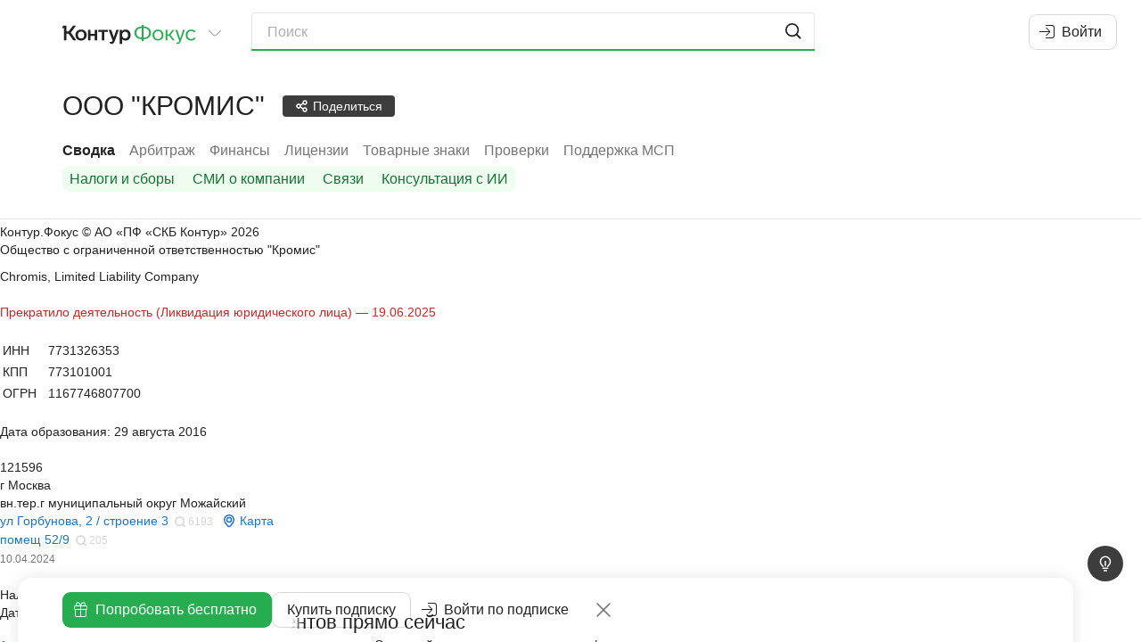

--- FILE ---
content_type: text/html
request_url: https://focus.kontur.ru/entity?query=1167746807700
body_size: 771
content:
<!DOCTYPE html><html lang="ru"><head><meta charSet="utf-8"/><meta name="viewport" content="viewport-fit=cover,width=device-width,initial-scale=1.0,user-scalable=no"/><meta name="theme-color" content="#ffffff"/><meta name="format-detection" content="telephone=no"/><meta name="apple-itunes-app" content="app-id=604761759"/><link rel="manifest" href="/manifest.json" crossorigin="use-credentials"/><link rel="mask-icon" href="/focus-icon.svg"/><link rel="shortcut icon" href="/favicon.ico" type="image/x-icon"/><link rel="icon" type="image/png" href="/favicon-16x16.png" sizes="16x16"/><link rel="icon" type="image/png" href="/favicon-32x32.png" sizes="32x32"/><link rel="apple-touch-icon" sizes="60x60" href="/icons/apple-touch-icon-60x60.png"/><link rel="apple-touch-icon" sizes="120x120" href="/icons/apple-touch-icon-120x120.png"/><link rel="apple-touch-icon" sizes="152x152" href="/icons/apple-touch-icon-152x152.png"/><link rel="apple-touch-icon" sizes="180x180" href="/icons/apple-touch-icon-180x180.png"/><meta property="description" content="ООО &quot;КРОМИС&quot;, Москва, ИНН 7731326353, ОГРН 1167746807700, ликвидатор Беспалова Галина Александровна - информация из официальных источников."/><meta property="keywords" content="ООО &quot;КРОМИС&quot;, ИНН 7731326353, КПП 773101001, ОГРН 1167746807700, ОКПО 04332549"/><link rel="canonical" href="https://focus.kontur.ru/entity?query=1167746807700"/><title>ООО &quot;КРОМИС&quot;, Москва, ИНН 7731326353, ОГРН 1167746807700 и другие реквизиты компании, адрес, официальный сайт, телефон — Контур.Фокус</title><meta name="robots" content="index"/><link rel="stylesheet" href="/assets/fonts-B2_oxkV-.css" type="text/css"/><link rel="stylesheet" href="/assets/styles-1OU0nzhj.css" type="text/css"/><link rel="stylesheet" href="/assets/styles.print-B_VxFaV5.css" media="print" type="text/css"/><script src="/scripts/jquery-2.2.4.min.js" type="text/javascript"></script><script src="/scripts/jquery-plugins-fcb2f435b8899004.min.js" type="text/javascript"></script><script src="/scripts/vanilla-0f999143a4f4af5d.min.js" type="text/javascript"></script><script src="/scripts/underscore-1.8.3.min.js" type="text/javascript"></script><script src="/scripts/jquery-ui-1.11.custom-2.min.js" type="text/javascript"></script><script src="/scripts/d3-3.5.12.min.js" type="text/javascript"></script><script src="https://forms.kontur.ru/widget/loader" async="" defer=""></script><link rel="stylesheet" href="/static/react/fou4efpo.css" type="text/css"/><script type="application/javascript">window.__SINGO = true; window.ReactAppInitialVersion = "cjv9kjrr"; </script></head><body><script id="entity" type="application/json">{"id":"1167746807700","isRuEntity":true,"canonical":"https://focus.kontur.ru/entity?query=1167746807700","blockMetaRobots":false,"name":"ООО \"КРОМИС\"","title":"ООО \"КРОМИС\", Москва, ИНН 7731326353, ОГРН 1167746807700","regDate":"2016-08-29","comments":[],"lists":[],"sections":["/entity","/kad","/forms","/lics","/tm","/inspections","/mspsupport"],"promoSections":["/taxes","/media","/graph","/aiconsultation"],"exportOptions":null,"videosBlockContent":null,"policyReport":null,"canCreatePolicyReports":false,"keywords":"ООО \"КРОМИС\", ИНН 7731326353, КПП 773101001, ОГРН 1167746807700, ОКПО 04332549","description":"ООО \"КРОМИС\", Москва, ИНН 7731326353, ОГРН 1167746807700, ликвидатор Беспалова Галина Александровна - информация из официальных источников."}</script><script type="application/json" id="focusWebAppSettings">{"disableYaMetric":false,"disableGTM":false,"tracesSampleRateSentry":0.1,"enableOnboardingWidget":true,"enableNewRealtyCountingSystem":true}</script><div id="appRoot"></div><script src="/static/react/app.cjv9kjrr.js" type="module"></script><div style="opacity:0;font-family:Lab Grotesque"><span style="font-weight:normal"></span><span style="font-weight:normal;font-style:italic"></span><span style="font-weight:bold"></span><span style="font-weight:500"></span></div></body></html><!--$--><!--/$-->

--- FILE ---
content_type: text/html; charset=utf-8
request_url: https://focus.kontur.ru/content/entity?query=1167746807700
body_size: 10044
content:

<!doctype html>
<html lang="ru">
<head>
	<meta charset="utf-8"/>
	<title>ООО &quot;КРОМИС&quot;, Москва, ИНН 7731326353, ОГРН 1167746807700 и другие реквизиты компании, адрес, официальный сайт, телефон — Контур.Фокус</title>
	
	
	
	<meta name="description" content="ООО &quot;Кромис&quot;, Москва, ИНН 7731326353, ОГРН 1167746807700, ликвидатор Беспалова Галина Александровна - информация из официальных источников."/>
	<meta name="keywords" content="ООО &quot;Кромис&quot;, ИНН 7731326353, КПП 773101001, ОГРН 1167746807700, ОКПО 04332549"/>
	<link rel="canonical" href="https://focus.kontur.ru/entity?query=1167746807700"/>


</head>
<body>
	
	<div class="frame">
		<!--noindex--><div class="only-print print-head">Контур.Фокус &#169; АО &#171;ПФ &#171;СКБ Контур&#187;&nbsp;2026</div><!--/noindex-->
		
		
	<input type="hidden" id="api_update_comment" value="/api/comments/update"/>
	
	<input type="hidden" id="query" value="1167746807700"/>
	

<div id="org-content" class="company t-readable main-entity-page">
	<div class="wrapper content-wrapper">
		<div class="main safeContext main-summary">
			
				<input type="hidden" id="subject-inn" value="7731326353"/>
				<input type="hidden" id="subject-ogrn" value="1167746807700"/>
				<input type="hidden" id="subject-name" value="ООО &quot;КРОМИС&quot;"/>
				<div class="b__first">
					<div class="block white-block">
						<div class="unevenIndent">
							
								<script id="orgInfoContentFieldBrief" type="application/json">[[{"__type":"vertical","version":"atoms","content":[{"__type":"copyWrapper","version":"atoms","content":[{"__type":"stylized","version":"atoms","content":[{"__type":"seo","version":"atoms","attributes":{"itemProp":"legalName","itemScope":false,"itemType":null},"content":{"__type":"text","version":"atoms","text":"Общество с ограниченной ответственностью \"Кромис\""}}],"semanticComponent":"h2"}],"text":"Общество с ограниченной ответственностью \"Кромис\""},{"__type":"copyWrapper","version":"atoms","content":[{"__type":"text","version":"atoms","text":"Chromis, Limited Liability Company","title":"Наименование на иностранном языке"}],"text":"Chromis, Limited Liability Company"}],"gap":10}],[{"__type":"stylized","version":"atoms","color":"textNegative","content":[{"__type":"text","version":"atoms","text":"Прекратило деятельность (Ликвидация юридического лица) — "},{"__type":"text","version":"atoms","text":"19.06.2025","title":"Дата прекращения"}]}],[],[{"__type":"table","version":"atoms","content":[[{"__type":"tableCell","version":"atoms","content":{"__type":"text","version":"atoms","text":"ИНН"}},{"__type":"tableCell","version":"atoms","content":{"__type":"copyWrapper","version":"atoms","content":[{"__type":"seo","version":"atoms","attributes":{"itemProp":"taxID","itemScope":false,"itemType":null},"content":{"__type":"text","version":"atoms","text":"7731326353"}}],"position":"right","text":"7731326353"}}],[{"__type":"tableCell","version":"atoms","content":{"__type":"text","version":"atoms","text":"КПП"}},{"__type":"tableCell","version":"atoms","content":{"__type":"copyWrapper","version":"atoms","content":[{"__type":"text","version":"atoms","text":"773101001"}],"position":"right","text":"773101001"}}],[{"__type":"tableCell","version":"atoms","content":{"__type":"text","version":"atoms","text":"ОГРН"}},{"__type":"tableCell","version":"atoms","content":{"__type":"copyWrapper","version":"atoms","content":[{"__type":"text","version":"atoms","text":"1167746807700"}],"position":"right","text":"1167746807700"}}]]}],[{"__type":"stylized","version":"atoms","content":[{"__type":"text","version":"atoms","text":"Дата образования: 29 августа 2016"}],"semanticComponent":"h3"}],[{"__type":"vertical","version":"atoms","content":[{"__type":"copyWrapper","version":"atoms","content":[{"__type":"seo","version":"atoms","attributes":{"itemProp":"address","itemScope":true,"itemType":"https:\/\/schema.org\/PostalAddress"},"content":{"__type":"vertical","version":"atoms","content":[{"__type":"seo","version":"atoms","attributes":{"itemProp":"postalCode","itemScope":false,"itemType":null},"content":{"__type":"text","version":"atoms","text":"121596"}},{"__type":"seo","version":"atoms","attributes":{"itemProp":"addressRegion","itemScope":false,"itemType":null},"content":{"__type":"text","version":"atoms","text":"г Москва"}},{"__type":"text","version":"atoms","text":"вн.тер.г муниципальный округ Можайский"},{"__type":"seo","version":"atoms","attributes":{"itemProp":"streetAddress","itemScope":false,"itemType":null},"content":{"__type":"address","version":"atoms","content":{"__type":"stylized","version":"atoms","color":"textLink","content":[{"__type":"text","version":"atoms","text":"ул Горбунова, 2 \/ строение 3"}]},"count":6193,"mapUrl":"\/redirect?url=https%3a%2f%2fmaps.yandex.ru%2f%3fl%3dstv%252Csta%26text%3d%25d1%2583%25d0%25bb%25d0%25b8%25d1%2586%25d0%25b0%2b%25d0%2593%25d0%25be%25d1%2580%25d0%25b1%25d1%2583%25d0%25bd%25d0%25be%25d0%25b2%25d0%25b0%252c%2b2%252c%2b%25d1%2581%25d1%2582%25d1%2580%25d0%25be%25d0%25b5%25d0%25bd%25d0%25b8%25d0%25b5%2b3%252c%2b%25d0%25b2%25d0%25bd%25d1%2583%25d1%2582%25d1%2580%25d0%25b8%25d0%25b3%25d0%25be%25d1%2580%25d0%25be%25d0%25b4%25d1%2581%25d0%25ba%25d0%25b0%25d1%258f%2b%25d1%2582%25d0%25b5%25d1%2580%25d1%2580%25d0%25b8%25d1%2582%25d0%25be%25d1%2580%25d0%25b8%25d1%258f%2b%25d0%25b3%25d0%25be%25d1%2580%25d0%25be%25d0%25b4%25d0%25b0%2b%25d1%2584%25d0%25b5%25d0%25b4%25d0%25b5%25d1%2580%25d0%25b0%25d0%25bb%25d1%258c%25d0%25bd%25d0%25be%25d0%25b3%25d0%25be%2b%25d0%25b7%25d0%25bd%25d0%25b0%25d1%2587%25d0%25b5%25d0%25bd%25d0%25b8%25d1%258f%2b%25d0%25bc%25d1%2583%25d0%25bd%25d0%25b8%25d1%2586%25d0%25b8%25d0%25bf%25d0%25b0%25d0%25bb%25d1%258c%25d0%25bd%25d1%258b%25d0%25b9%2b%25d0%25be%25d0%25ba%25d1%2580%25d1%2583%25d0%25b3%2b%25d0%259c%25d0%25be%25d0%25b6%25d0%25b0%25d0%25b9%25d1%2581%25d0%25ba%25d0%25b8%25d0%25b9%252c%2b%25d0%25b3%25d0%25be%25d1%2580%25d0%25be%25d0%25b4%2b%25d0%259c%25d0%25be%25d1%2581%25d0%25ba%25d0%25b2%25d0%25b0&mac=MhU-fNK0wMvaw4j9I870Sz8O4Fg1","query":"\"Москва муниципальный округ Можайский Горбунова 2 \/ 3\""}},{"__type":"searchLink","version":"right","count":205,"query":"\"Москва муниципальный округ Можайский Горбунова 2 \/ 3, 52\/9\"","value":"помещ 52\/9"},{"__type":"stylized","version":"atoms","color":"textGray","content":[{"__type":"text","version":"atoms","text":"10.04.2024","title":"Дата внесения сведений в ЕГРЮЛ"}],"fontSize":"small","strike":false}],"gap":0}}],"text":"121596, г Москва, вн.тер.г муниципальный округ Можайский, ул Горбунова, 2 \/ строение 3, помещ 52\/9"}],"gap":8}],[{"__type":"vertical","version":"atoms","content":[null,{"__type":"stylized","version":"atoms","content":[{"__type":"text","version":"atoms","text":"Налоговый орган: 7731"}],"semanticComponent":"h3"},{"__type":"stylized","version":"atoms","content":[{"__type":"text","version":"atoms","text":"Дата постановки на учет: 29 августа 2016"}],"semanticComponent":"h3"}],"gap":0}],[{"__type":"phonesList","version":"atoms","canPublishPhones":false,"canWritePhoneLikes":false,"isHidden":true,"isLuted":true,"phones":[{"num":"░░░-░░-░░-░░-░░","rawNum":"░░░░░░░░░░░","searchCount":0,"likesCount":1,"dislikesCount":0,"hasLike":false,"hasDislike":false,"reason":"","src":83}],"reasons":["Не отвечают","Другая компания","Частный номер","Номер не обслуживается","Просят не звонить"]}],[],[],[{"__type":"vertical","version":"atoms","content":[{"__type":"vertical","version":"atoms","content":[{"__type":"text","version":"atoms","text":"Ликвидатор"},{"__type":"searchLink","version":"right","count":8,"query":"\"Беспалова Галина Александровна\" 774324432932","requisites":[{"version":"right","content":"27.01.2025","title":"Дата внесения сведений в реестр"},{"version":"right","content":"ИНН 774324432932"}],"value":"Беспалова Галина Александровна"}],"gap":0}],"gap":0}],[{"__type":"vertical","version":"atoms","content":[{"__type":"stylized","version":"atoms","content":[{"__type":"text","version":"atoms","text":"Основной вид деятельности:"}],"semanticComponent":"h3"},{"__type":"text","version":"atoms","text":"Научные исследования и разработки в области естественных и технических наук прочие — 72.19"},{"__type":"link","version":"atoms","href":"\/activities?query=1167746807700","text":"Все виды деятельности (4)"}],"gap":0}],[{"__type":"vertical","version":"atoms","content":[{"__type":"stylized","version":"atoms","content":[{"__type":"text","version":"atoms","text":"Уставный капитал: 43 326,06 руб."}],"semanticComponent":"h3"},{"__type":"stylized","version":"atoms","color":"textGray","content":[{"__type":"text","version":"atoms","text":"15.04.2020"}],"fontSize":"small"}],"gap":0}],[],[{"__type":"vertical","version":"atoms","content":[{"__type":"stylized","version":"atoms","content":[{"__type":"text","version":"atoms","text":"Учредители и участники"}],"fontSize":"h3","semanticComponent":"h2"},{"__type":"entity","version":"right","query":"1135047013419","requisites":[{"version":"right","content":"~51%"},{"version":"right","content":"░░ ░░░░░░ руб."},{"version":"right","content":"09.12.2021 (первая запись 13.09.2019)","title":"Дата внесения сведений в реестр"},{"version":"right","content":"ИНН 5047149132"}],"text":"ООО \"Химрар Фарма\""},{"__type":"entity","version":"right","query":"5137746098815","requisites":[{"version":"right","content":"~49%"},{"version":"right","content":"░░ ░░░░░░ руб."},{"version":"right","content":"28.02.2022 (первая запись 15.04.2020)","title":"Дата внесения сведений в реестр"},{"version":"right","content":"ИНН 7703800973"}],"text":"ООО \"Перспективные Промышленные и Инфраструктурные Технологии-2\""},{"__type":"entity","version":"right","isLuted":true,"mods":{"color":"historical","strikeThrough":true},"query":"░░░░░░░░░░░░░","requisites":[{"version":"right","content":"░ ░░░░░░ руб."},{"version":"right","content":"20.12.2019","title":"Дата внесения сведений в реестр"},{"version":"right","content":"ИНН ░░░░░░░░░░"}],"text":"░░░░░░░░ ░ ░░░░░░░░░░░░ ░░░░░░░░░░░░░░░░ ░░░░░░░░░░░░░░ ░░░░░░░░░░░░░"},{"__type":"entity","version":"right","isLuted":true,"mods":{"color":"historical","strikeThrough":true},"query":"░░░░░░░░░░░░░","requisites":[{"version":"right","content":"░░ ░░░░░░ руб."},{"version":"right","content":"29.08.2016","title":"Дата внесения сведений в реестр"},{"version":"right","content":"ИНН ░░░░░░░░░░"}],"text":"░░░░░░░░ ░ ░░░░░░░░░░░░ ░░░░░░░░░░░░░░░░ ░░░░░░░ ░░░░░░░░"},{"__type":"button","version":"atoms","content":{"__type":"stylized","version":"atoms","color":"textLink","content":[{"__type":"text","version":"atoms","text":"Подробнее (4)"}]},"event":{"action":"open_modal","variables":"free_version"},"konturTrack":null,"track":{"action":"open_free_modal","element":null,"value":null},"trackClick":"open_free_modal","type":"link"}],"gap":10}],[],[{"__type":"finalFounders","version":"atoms","showVisualizationLink":true}],[{"__type":"vertical","version":"atoms","content":[{"__type":"stylized","version":"atoms","content":[{"__type":"text","version":"atoms","text":"Дополнительные коды"}],"fontSize":"h3","semanticComponent":"h2"},{"__type":"table","version":"atoms","content":[[{"__type":"tableCell","version":"atoms","content":{"__type":"text","version":"atoms","text":"ОКПО","title":"Общероссийский классификатор предприятий и организаций (Росстат)"}},{"__type":"tableCell","version":"atoms","content":{"__type":"copyWrapper","version":"atoms","content":[{"__type":"text","version":"atoms","text":"04332549"}],"position":"right","text":"04332549"}}],[{"__type":"tableCell","version":"atoms","content":{"__type":"inline","version":"atoms","content":[{"__type":"text","version":"atoms","text":"ПФР(СФР)","title":"Регистрационный номер в Пенсионном фонде России"},{"__type":"tooltip","version":"atoms","content":{"__type":"text","version":"atoms","text":"С 1 января 2023 года ПФР и ФСС объединились в Социальный фонд России. Регистрационные номера страхователей приводятся к единому формату, в связи с чем может быть указан старый код ФСС\/ПФР либо новый регистрационный номер СФР."},"text":null}]}},{"__type":"tableCell","version":"atoms","content":{"__type":"copyWrapper","version":"atoms","content":[{"__type":"text","version":"atoms","text":"░░░░░░░░░░"}],"position":"right","text":"░░░░░░░░░░"}}],[{"__type":"tableCell","version":"atoms","content":{"__type":"inline","version":"atoms","content":[{"__type":"text","version":"atoms","text":"ФСС(СФР)","title":"Регистрационные номер в Фонде социального страхования"},{"__type":"tooltip","version":"atoms","content":{"__type":"text","version":"atoms","text":"С 1 января 2023 года ПФР и ФСС объединились в Социальный фонд России. Регистрационные номера страхователей приводятся к единому формату, в связи с чем может быть указан старый код ФСС\/ПФР либо новый регистрационный номер СФР."},"text":null}]}},{"__type":"tableCell","version":"atoms","content":{"__type":"copyWrapper","version":"atoms","content":[{"__type":"text","version":"atoms","text":"░░░░░░░░░░"}],"position":"right","text":"░░░░░░░░░░"}}],[{"__type":"tableCell","version":"atoms","content":{"__type":"text","version":"atoms","text":"ОКАТО","title":"Общероссийский классификатор объектов административно-территориального деления"}},{"__type":"tableCell","version":"atoms","content":{"__type":"copyWrapper","version":"atoms","content":[{"__type":"text","version":"atoms","text":"45268569000"}],"position":"right","text":"45268569000"}}],[{"__type":"tableCell","version":"atoms","content":{"__type":"text","version":"atoms","text":"ОКТМО","title":"Общероссийский классификатор территорий муниципальных образований"}},{"__type":"tableCell","version":"atoms","content":{"__type":"copyWrapper","version":"atoms","content":[{"__type":"text","version":"atoms","text":"45321000000"}],"position":"right","text":"45321000000"}}],[{"__type":"tableCell","version":"atoms","content":{"__type":"text","version":"atoms","text":"ОКОПФ","title":"Общероссийский классификатор организационно-правовых форм"}},{"__type":"tableCell","version":"atoms","content":{"__type":"copyWrapper","version":"atoms","content":[{"__type":"text","version":"atoms","text":"12300"}],"position":"right","text":"12300"}}],[{"__type":"tableCell","version":"atoms","content":{"__type":"text","version":"atoms","text":"ОКОГУ","title":"Общероссийский классификатор органов государственной власти и управления"}},{"__type":"tableCell","version":"atoms","content":{"__type":"copyWrapper","version":"atoms","content":[{"__type":"text","version":"atoms","text":"4210014"}],"position":"right","text":"4210014"}}],[{"__type":"tableCell","version":"atoms","content":{"__type":"text","version":"atoms","text":"ОКФС","title":"Общероссийский классификатор форм собственности"}},{"__type":"tableCell","version":"atoms","content":{"__type":"copyWrapper","version":"atoms","content":[{"__type":"text","version":"atoms","text":"16"}],"position":"right","text":"16"}}]]}],"gap":10}],[],[{"__type":"padding","version":"atoms","bottom":10,"content":{"__type":"horizontal","version":"atoms","content":[{"__type":"stylized","version":"atoms","content":[{"__type":"text","version":"atoms","text":"Выписка из ЕГРЮЛ"}],"fontSize":"h3","semanticComponent":"h2"}],"gap":6,"verticalAlign":"center"}},{"__type":"excerptList","version":"atoms","isLuted":true,"minDate":"2016-01-11T00:00:00"},{"__type":"egrulExtraction","version":"atoms"}]]</script>
								<div class="reactInjectedBrief" data-field="orgInfoContentFieldBrief"></div>
							
						</div>
					</div>
				</div>
				
				<div class="b__last ">
					
						<div class="b__last-col b__last-col-L">

<script id="fsspUlJson" type="application/json">{"content":[[{"__type":"promo","version":"right","description":"Значимые факты о компании, на которые стоит обратить внимание при проверке.","image":"fssp"}]],"id":"fssp","priority":0,"title":"Исполнительные производства","type":"Promo"}</script>
<div class="reactInjectedSummaryBlock" data-field="fsspUlJson"></div>

	<script id="kadJson" type="application/json">{"content":[[{"__type":"userhint","version":"atoms","content":{"__type":"stylized","version":"atoms","content":[{"__type":"text","version":"atoms","text":"Арбитражные дела"}],"fontSize":"h3"},"popupPosition":["top center","bottom center"]},{"__type":"table","version":"right","rows":[[{"__type":"link","align":null,"hint":null,"href":"\/kad?query=1167746807700&type=Petitioner","text":"Истец"},{"__type":"noData","align":"Right","hint":null,"text":"░"},{"__type":"info","align":null,"hint":"Количество дел в качестве истца за 12 месяцев","count":0},{"__type":"money","align":"Right","hint":null,"count":549514536.93},{"__type":"info","align":null,"hint":"Количество дел в качестве истца за все время","count":3}]],"titles":[{"colSpan":1,"title":"Роль"},{"colSpan":2,"title":"За 12 месяцев"},{"colSpan":2,"title":"За все время"}]}],[{"__type":"abExperiment","version":"atoms","content":[{"__type":"padding","version":"atoms","content":{"__type":"stylized","version":"atoms","background":"bgLgreen","color":"textFocus","content":[{"__type":"rounded","version":"atoms","content":{"__type":"vertical","version":"atoms","content":[{"__type":"text","version":"atoms","text":"Оцените состояние арбитража с помощью наглядных графиков, показывающих распределение дел по ролям и исходам"},{"__type":"stylized","version":"atoms","color":"textFocus","content":[{"__type":"link","version":"atoms","href":"https:\/\/focus.kontur.ru\/demo?from=focus","icon":"CelebrationGiftBoxIcon","konturTrack":{"version":"atoms","action":"demo-link_click","category":"kad","label":null},"openInNewTab":true,"text":"Попробовать бесплатно","track":{"action":"click_tryfree","element":"kad","value":null}}]}]}}]},"top":5}],"experimentName":"focus.SEO-promo","variantName":"default"},{"__type":"abExperiment","version":"atoms","content":[{"__type":"padding","version":"atoms","content":{"__type":"stylized","version":"atoms","background":"bgLgreen","color":"textFocus","content":[{"__type":"rounded","version":"atoms","content":{"__type":"vertical","version":"atoms","content":[{"__type":"text","version":"atoms","text":"Оцените состояние арбитража с помощью наглядных графиков, показывающих распределение дел по ролям и исходам"},{"__type":"stylized","version":"atoms","color":"textFocus","content":[{"__type":"link","version":"atoms","href":"https:\/\/focus.kontur.ru\/demo?from=focus","icon":"CelebrationGiftBoxIcon","konturTrack":{"version":"atoms","action":"demo-link_click","category":"kad","label":null},"openInNewTab":true,"text":"Попробовать бесплатно","track":{"action":"click_tryfree","element":"kad","value":null}}]}]}}]},"top":5}],"experimentName":"focus.SEO-promo","variantName":"add-cross"},{"__type":"abExperiment","version":"atoms","content":[{"__type":"padding","version":"atoms","content":{"__type":"stylized","version":"atoms","background":"bgLgreen","color":"textFocus","content":[{"__type":"rounded","version":"atoms","content":{"__type":"vertical","version":"atoms","content":[{"__type":"text","version":"atoms","text":"Оцените состояние арбитража с помощью наглядных графиков, показывающих распределение дел по ролям и исходам"},{"__type":"horizontal","version":"atoms","content":[{"__type":"stylized","version":"atoms","buttonBackground":"firm0","color":"textWhite","content":[{"__type":"button","version":"atoms","content":{"__type":"text","version":"atoms","text":"Попробовать бесплатно"},"href":"https:\/\/focus.kontur.ru\/demo?from=focus","icon":"CelebrationGiftBoxIconLight","konturTrack":{"version":"atoms","action":"demo-link_click","category":"kad","label":null},"openInNewTab":true,"track":{"action":"click_tryfree","element":"kad","value":null},"type":"default"}]},{"__type":"stylized","version":"atoms","color":"textFocus","content":[{"__type":"link","version":"atoms","href":"https:\/\/focus.kontur.ru\/site\/price?group=65","icon":"MarketShoppingCartIcon","konturTrack":{"version":"atoms","action":"buy-link_click","category":"kad","label":null},"openInNewTab":true,"text":"Купить подписку","track":{"action":"buy-link_click","element":"kad","value":null}}]}]}]}}]},"top":5}],"experimentName":"focus.SEO-promo","variantName":"only-modal"},{"__type":"abExperiment","version":"atoms","content":[{"__type":"padding","version":"atoms","content":{"__type":"stylized","version":"atoms","background":"bgLgreen","color":"textFocus","content":[{"__type":"rounded","version":"atoms","content":{"__type":"vertical","version":"atoms","content":[{"__type":"text","version":"atoms","text":"Оцените состояние арбитража с помощью наглядных графиков, показывающих распределение дел по ролям и исходам"},{"__type":"stylized","version":"atoms","color":"textFocus","content":[{"__type":"link","version":"atoms","href":"https:\/\/focus.kontur.ru\/demo?from=focus","icon":"CelebrationGiftBoxIcon","konturTrack":{"version":"atoms","action":"demo-link_click","category":"kad","label":null},"openInNewTab":true,"text":"Попробовать бесплатно","track":{"action":"click_tryfree","element":"kad","value":null}}]}]}}]},"top":5}],"experimentName":"focus.SEO-promo","variantName":"modal-and-block"}],[]],"id":"kad","priority":0,"title":null,"type":"Default"}</script>
	<div class="reactInjectedSummaryBlock" data-field="kadJson"></div>



<script id="financeJson" type="application/json">{"content":[[{"__type":"padding","version":"atoms","bottom":10,"content":{"__type":"userhint","version":"atoms","content":{"__type":"stylized","version":"atoms","content":[{"__type":"text","version":"atoms","text":"Финансы на конец 2024 года"}],"fontSize":"h3"},"popupPosition":["top center","bottom center"]}},{"__type":"vertical","version":"atoms","content":[{"__type":"financialChart","version":"atoms","allData":[{"arrow":{"color":"red","direction":"down","value":"74%"},"data":{"data":[{"EndYear":2201979,"StartYear":847360000,"Year":2021},{"EndYear":1094216,"StartYear":2201979000,"Year":2022},{"EndYear":253274,"StartYear":1094216000,"Year":2023},{"EndYear":63497,"StartYear":253274000,"Year":2024}],"id":"1600","name":"Баланс","order":1},"id":"1600","lines":[[{"x":"2021","y":847360},{"x":"2022","y":2201979},{"x":"2023","y":1094216},{"x":"2024","y":253274},{"x":"2025","y":63497}]],"linesDoter":[],"linesDoterNames":[],"linesDoterNamesEvents":[],"linesNames":["indicator_1600_0_line"],"linesNamesEvents":["indicator_1600_0_line_events"],"name":"Баланс","order":1,"scatters":[{"bottom":false,"id":"point_indicator_1600_0","value":"847360","x":"2021","y":847360},{"bottom":false,"id":"point_indicator_1600_1","value":"2201979","x":"2022","y":2201979},{"bottom":false,"id":"point_indicator_1600_2","value":"1094216","x":"2023","y":1094216},{"bottom":false,"id":"point_indicator_1600_3","value":"253274","x":"2024","y":253274},{"bottom":false,"id":"point_indicator_1600_4","value":"63497","x":"2025","y":63497}],"scattersName":["indicator_1600_circle"],"scattersNameEvents":["indicator_1600_circle_events"]},{"arrow":{"color":"green","direction":"up","value":"70%"},"data":{"data":[{"EndYear":4857244,"StartYear":1202658000,"Year":2021},{"EndYear":992350,"StartYear":4857244000,"Year":2022},{"EndYear":50,"StartYear":992350000,"Year":2023},{"EndYear":85,"StartYear":50000,"Year":2024}],"id":"2110","name":"Выручка","order":2},"id":"2110","lines":[[{"x":"2021","y":1202658},{"x":"2022","y":4857244},{"x":"2023","y":992350},{"x":"2024","y":50},{"x":"2025","y":85}]],"linesDoter":[],"linesDoterNames":[],"linesDoterNamesEvents":[],"linesNames":["indicator_2110_0_line"],"linesNamesEvents":["indicator_2110_0_line_events"],"name":"Выручка","order":2,"scatters":[{"bottom":false,"id":"point_indicator_2110_0","value":"1202658","x":"2021","y":1202658},{"bottom":false,"id":"point_indicator_2110_1","value":"4857244","x":"2022","y":4857244},{"bottom":false,"id":"point_indicator_2110_2","value":"992350","x":"2023","y":992350},{"bottom":false,"id":"point_indicator_2110_3","value":"50","x":"2024","y":50},{"bottom":false,"id":"point_indicator_2110_4","value":"85","x":"2025","y":85}],"scattersName":["indicator_2110_circle"],"scattersNameEvents":["indicator_2110_circle_events"]},{"arrow":null,"data":{"data":[{"EndYear":1588040,"StartYear":331563000,"Year":2021},{"EndYear":121963,"StartYear":1588040000,"Year":2022},{"EndYear":-708028,"StartYear":121963000,"Year":2023},{"EndYear":-187521,"StartYear":-708028000,"Year":2024}],"id":"2400","name":"Чистый убыток","order":3},"id":"2400","lines":[[{"x":"2021","y":331563},{"x":"2022","y":1588040},{"x":"2023","y":121963},{"x":"2024","y":-708028},{"x":"2025","y":-187521}]],"linesDoter":[],"linesDoterNames":[],"linesDoterNamesEvents":[],"linesNames":["indicator_2400_0_line"],"linesNamesEvents":["indicator_2400_0_line_events"],"name":"Чистый убыток","order":3,"scatters":[{"bottom":false,"id":"point_indicator_2400_0","value":"331563","x":"2021","y":331563},{"bottom":false,"id":"point_indicator_2400_1","value":"1588040","x":"2022","y":1588040},{"bottom":false,"id":"point_indicator_2400_2","value":"121963","x":"2023","y":121963},{"bottom":false,"id":"point_indicator_2400_3","value":"-708028","x":"2024","y":-708028},{"bottom":false,"id":"point_indicator_2400_4","value":"-187521","x":"2025","y":-187521}],"scattersName":["indicator_2400_circle"],"scattersNameEvents":["indicator_2400_circle_events"]}],"isLuted":true,"maxYear":2024,"minYear":2021},{"__type":"stylized","version":"atoms","background":"bgGrayLight","content":[{"__type":"rounded","version":"atoms","content":{"__type":"horizontal","version":"atoms","content":[{"__type":"financialEstimate","version":"atoms","arrow":{"color":"grey","direction":"up","value":"4"},"description":"53 балла","isLuted":true,"thermValue":5,"tooltip":{"content":{"__type":"vertical","version":"atoms","content":[{"__type":"text","version":"atoms","text":"Автоматический финансовый анализ. Включает статистическую оценку и экспертный рейтинг отчётности. Помогают оценить финансовое здоровье компании и вероятность банкротства."},{"__type":"stylized","version":"atoms","color":"textFocus","content":[{"__type":"button","version":"atoms","content":{"__type":"horizontal","version":"atoms","content":[{"__type":"icon","version":"atoms","name":"JewelCrownIcon"},{"__type":"text","version":"atoms","text":"Возможность доступна по подписке"}],"gap":4},"event":{"action":"open_modal","variables":"free_version"},"konturTrack":null,"track":{"action":"open_free_modal","element":"orgfinances","value":"from_promo"},"type":"link"}]}]},"desktopHeader":null,"header":"Фин. анализ"}},{"__type":"financialEstimate","version":"atoms","arrow":{"color":"grey","direction":"up","value":null},"description":"BBB","isLuted":true,"thermValue":7,"tooltip":{"content":{"__type":"vertical","version":"atoms","content":[{"__type":"text","version":"atoms","text":"Автоматический финансовый анализ. Включает статистическую оценку и экспертный рейтинг отчётности. Помогают оценить финансовое здоровье компании и вероятность банкротства."},{"__type":"stylized","version":"atoms","color":"textFocus","content":[{"__type":"button","version":"atoms","content":{"__type":"horizontal","version":"atoms","content":[{"__type":"icon","version":"atoms","name":"JewelCrownIcon"},{"__type":"text","version":"atoms","text":"Возможность доступна по подписке"}],"gap":4},"event":{"action":"open_modal","variables":"free_version"},"konturTrack":null,"track":{"action":"open_free_modal","element":"orgfinances","value":"from_promo"},"type":"link"}]}]},"desktopHeader":null,"header":"Фин. анализ"}}],"gap":24}}]},{"__type":"link","version":"atoms","content":{"__type":"text","version":"atoms","text":"Подробности за 2016..2024"},"href":"\/forms?query=1167746807700"}],"gap":16}]],"id":"orgFinances","priority":0,"title":null,"type":"default"}</script>
<div class="reactInjectedSummaryBlock" data-field="financeJson"></div>
	<script id="employeesFieldJson" type="application/json">{"content":[[{"__type":"plain","version":"left","content":"Численность сотрудников — ","icon":null,"tooltipTitle":"Среднесписочная численность по данным ФНС","tooltipContent":[{"__type":"plain","version":"right","divider":" ","strElem":[{"version":"right","mods":{"color":"default"},"text":"2024 год: ░ человек"},{"version":"right","arrow":{"color":"grey","direction":"down","value":"░"},"text":null}],"text":null},{"__type":"plain","version":"right","divider":" ","strElem":[{"version":"right","mods":{"color":"default"},"text":"2023 год: 9 человек"},{"version":"right","arrow":{"color":"grey","direction":"down","value":"1"},"text":null}],"text":null},{"__type":"plain","version":"right","divider":" ","strElem":[{"version":"right","mods":{"color":"default"},"text":"2022 год: 10 человек"},{"version":"right","arrow":{"color":"grey","direction":"up","value":"8"},"text":null}],"text":null},{"__type":"plain","version":"right","divider":" ","strElem":[{"version":"right","mods":{"color":"default"},"text":"2021 год: 2 человека"},{"version":"right","arrow":{"color":"grey","direction":"up","value":"1"},"text":null}],"text":null}],"tooltipTrigger":{"version":"right","divider":" ","strElem":[{"version":"right","mods":{"color":"link","dottedUnderline":true},"text":"░ человек"},{"version":"right","arrow":{"color":"grey","direction":"down","value":"░"},"text":null}],"text":null},"tooltipMaxWidth":410,"tooltipTrackValue":"employees","withoutGap":true}],[{"__type":"plain","version":"left","content":"Средняя зарплата — ","icon":null,"tooltipTitle":"Оценка среднемесячной заработной платы работников","tooltipContent":[{"__type":"table","version":"right","rows":[[{"__type":"link","align":null,"hint":null,"href":null,"text":"2024"},{"__type":"link","align":null,"hint":null,"href":null,"text":"░░░ ░░░ ░░░░"},{"__type":"link","align":null,"hint":null,"href":null,"text":"░░░ ░░░ ░░░░"}],[{"__type":"link","align":null,"hint":null,"href":null,"text":"2023"},{"__type":"link","align":null,"hint":null,"href":null,"text":"░░░ ░░░ ░░░░"},{"__type":"link","align":null,"hint":null,"href":null,"text":"░░░ ░░░ ░░░░"}],[{"__type":"link","align":null,"hint":null,"href":null,"text":"2022"},{"__type":"link","align":null,"hint":null,"href":null,"text":"░░░ ░░░ ░░░░"},{"__type":"link","align":null,"hint":null,"href":null,"text":"░░░ ░░░ ░░░░"}],[{"__type":"link","align":null,"hint":null,"href":null,"text":"2021"},{"__type":"link","align":null,"hint":null,"href":null,"text":"░░░ ░░░ ░░░░"},{"__type":"link","align":null,"hint":null,"href":null,"text":"░░░ ░░░ ░░░░"}]],"titles":[{"colSpan":1,"title":"Год"},{"colSpan":1,"title":"Средняя ЗП в компании"},{"colSpan":1,"title":"Средняя ЗП в отрасли"}]},{"__type":"plain","version":"right","text":"Средняя зарплата в компании рассчитана на основании оплаты труда работникам (код 4122) и среднесписочной численности с учётом величины уплаченных страховых взносов."},{"__type":"plain","version":"right","divider":" ","strElem":[{"version":"right","text":"Среднее значение получено"},{"version":"right","href":"\/redirect?url=https%3a%2f%2fpb.nalog.ru%2fcalculator.html&mac=KVWQ7L5Wi_zn0TywDxt-Xoyvvdw1","openInNewTab":true,"text":"с помощью калькулятора ФНС"}],"text":null},{"__type":"plain","version":"right","mods":{"color":"info","size":"small"},"text":"Использованные параметры: ОКВЭД 72, город Москва, предприятия с выручкой до 30 млн руб. Иные значения некоторых параметров компании для предыдущих лет могут не учитываться."}],"tooltipTrigger":{"version":"right","divider":" ","strElem":[{"version":"right","mods":{"color":"link","dottedUnderline":true},"text":"░░░ ░░░ ░░░░"},{"version":"right","arrow":{"color":"grey","direction":"up","value":"░░ ░"},"text":null}],"text":null},"tooltipMaxWidth":410,"tooltipTrackValue":"salary"},{"__type":"plain","version":"right","text":"На ░░% выше, чем в среднем по отрасли"}]],"id":"employees","priority":0,"title":"Сотрудники","type":"default"}</script>
	<div data-tid="employees" class="reactInjectedSummaryBlock" data-field="employeesFieldJson"></div>





<script id="taxesJson" type="application/json">{"content":[[{"__type":"promo","version":"right","description":"Уплаченные налоги по разным статьям, налоговая задолженность и штрафы.","image":null}]],"id":"taxes","priority":0,"title":"Налоги и сборы","type":"Promo"}</script>
<div class="reactInjectedSummaryBlock" data-field="taxesJson"></div>




<script id="uwsUlJson" type="application/json">{"content":[[{"__type":"promo","version":"right","description":"Документы, поданные на внесение изменений в сведения, содержащиеся в ЕГРЮЛ.","image":null}]],"id":"uws","priority":0,"title":"Документы на внесение изменений в ЕГРЮЛ","type":"Promo"}</script>
<div class="reactInjectedSummaryBlock" data-field="uwsUlJson"></div>

<div class="block relative">
	<div class="unevenIndent">
	<h3>Записи в ЕГРЮЛ</h3>
	<dl class="auto halfMargin"><dt class="size12 marT2">19.06.2025</dt><dd class="marB5  ">Внесение сведений об учете в налоговом органе</dd><dt class="size12 marT2">19.06.2025</dt><dd class="marB5 alert ">Ликвидация ЮЛ</dd><dt class="size12 marT2">08.05.2025</dt><dd class="marB5  ">Внесение изменений в связи с переименованием (переподчинением) адресных объектов</dd></dl>
	<div class="showAllItems"><a class="hover-underline" href="/egrrecs?query=1167746807700">Подробнее&nbsp;(40)</a></div>
	</div>
</div>


	<div class="block block__history">
		<div class="unevenIndent">
			<h3>История</h3>
			
				<p class="noMargin grey size14">Другие адреса</p>
				
<div class="halfMargin indentedPar">
	
	
<a class="hover-underline " href="/search?query=%22%e2%96%91%e2%96%91%e2%96%91%e2%96%91%e2%96%91%e2%96%91+%e2%96%91%e2%96%91%e2%96%91%e2%96%91%e2%96%91%e2%96%91%e2%96%91+%e2%96%91%e2%96%91%e2%96%91%e2%96%91%e2%96%91%e2%96%91%e2%96%91%e2%96%91%e2%96%91%e2%96%91%e2%96%91%e2%96%91%e2%96%91%e2%96%91%e2%96%91+%e2%96%91%e2%96%91%e2%96%91%e2%96%91%e2%96%91%e2%96%91+%e2%96%91%e2%96%91%e2%96%91%e2%96%91%e2%96%91%e2%96%91%e2%96%91%e2%96%91+%e2%96%91%e2%96%91%e2%96%91%e2%96%91+%e2%96%91%e2%96%91+%2f+%e2%96%91%22&amp;state=081077917">
	<span class=" hover-underline">░░░░░░, ░░░░░ ░░░░░░, ░░░░░░░ ░░░░░░░ ░░░░░░░░░░░░░░░ ░░░░░░ ░░░░░░░░ ░░░░, ░░ / ░░░░░░░░ ░, ░░░░ ░ ░░░░ ░░░</span>&nbsp;<span class="smallText lightGrey nowrap"><span class="ico ico_loupe"></span></span>
</a>
	
	
		<div class="noMargin smallText smallTextBlock">
			
<p class="noMargin smallText inline"><span title="Дата внесения сведений в ЕГРЮЛ">18.03.2019</span></p>

		</div>
	
</div>
<div class="halfMargin indentedPar">
	
	
<a class="hover-underline " href="/search?query=%22%e2%96%91%e2%96%91%e2%96%91%e2%96%91%e2%96%91%e2%96%91+%e2%96%91%e2%96%91%e2%96%91%e2%96%91%e2%96%91%e2%96%91%e2%96%91+%e2%96%91%e2%96%91%e2%96%91%e2%96%91%e2%96%91%e2%96%91%e2%96%91%e2%96%91%e2%96%91+%e2%96%91%e2%96%91%e2%96%91%e2%96%91%e2%96%91%e2%96%91%e2%96%91%e2%96%91%e2%96%91%e2%96%91%e2%96%91%e2%96%91%e2%96%91%e2%96%91+%e2%96%91%e2%96%91%e2%96%91%e2%96%91%e2%96%91%e2%96%91+%e2%96%91%e2%96%91%e2%96%91%e2%96%91+%e2%96%91%e2%96%91+%2f+%e2%96%91%22&amp;state=081077917">
	<span class=" hover-underline">░░░░░░, ░░░░░ ░░░░░░, ░░░░░░░ ░░░░░░░ ░░░░░░░░░ ░░░░░░░░░░░░░░ ░░░░░░ ░░░░, ░░ / ░░░░░░░░ ░, ░░░░ ░ ░░░░ ░░░</span>&nbsp;<span class="smallText lightGrey nowrap"><span class="ico ico_loupe"></span></span>
</a>
	
	
		<div class="noMargin smallText smallTextBlock">
			
<p class="noMargin smallText inline"><span title="Дата внесения сведений в ЕГРЮЛ">18.03.2019</span></p>

		</div>
	
</div>
<div class="halfMargin indentedPar">
	
	
<a class="hover-underline " href="/search?query=%22%e2%96%91%e2%96%91%e2%96%91%e2%96%91%e2%96%91%e2%96%91+%e2%96%91%e2%96%91%e2%96%91%e2%96%91%e2%96%91%e2%96%91%e2%96%91+%e2%96%91%e2%96%91%e2%96%91%e2%96%91%e2%96%91%e2%96%91%e2%96%91%e2%96%91%e2%96%91+%e2%96%91%e2%96%91%e2%96%91%e2%96%91%e2%96%91%e2%96%91%e2%96%91%e2%96%91%e2%96%91%e2%96%91%e2%96%91%e2%96%91%e2%96%91%e2%96%91+%e2%96%91%e2%96%91%e2%96%91%e2%96%91%e2%96%91%e2%96%91+%e2%96%91%e2%96%91+%2f+%e2%96%91%22&amp;state=081077917">
	<span class=" hover-underline">░░░░░░, ░░░░░ ░░░░░░, ░░░░░░░ ░░░░░░░ ░░░░░░░░░ ░░░░░░░░░░░░░░ ░░░░░░, ░░ / ░░░░░░░░ ░, ░░░░ ░ ░░░░ ░░░</span>&nbsp;<span class="smallText lightGrey nowrap"><span class="ico ico_loupe"></span></span>
</a>
	
	
		<div class="noMargin smallText smallTextBlock">
			
<p class="noMargin smallText inline"><span title="Дата внесения сведений в ЕГРЮЛ">18.03.2019</span></p>

		</div>
	
</div>
<div class="halfMargin indentedPar">
	
	
<a class="hover-underline " href="/search?query=%22%e2%96%91%e2%96%91%e2%96%91%e2%96%91%e2%96%91%e2%96%91+%e2%96%91%e2%96%91%e2%96%91%e2%96%91%e2%96%91%e2%96%91%e2%96%91%e2%96%91+%e2%96%91%e2%96%91%e2%96%91%e2%96%91%e2%96%91%e2%96%91%e2%96%91%e2%96%91%e2%96%91%e2%96%91%e2%96%91%e2%96%91%e2%96%91%e2%96%91+%e2%96%91%e2%96%91%e2%96%91%e2%96%91%e2%96%91%e2%96%91+%e2%96%91%e2%96%91%e2%96%91%e2%96%91%e2%96%91%e2%96%91%e2%96%91+%e2%96%91%e2%96%91+%2f+%e2%96%91%22&amp;state=081077917">
	<span class=" hover-underline">░░░░░░, ░░░░░ ░░░░░░, ░░░░░░░░░░ ░░░░░░░░ ░░░░░░░░░░░░░░ ░░░░░░, ░░░░░░░ ░░░░░░░, ░░ / ░░░░░░░░ ░, ░░░░ ░ ░░░░ ░░░</span>&nbsp;<span class="smallText lightGrey nowrap"><span class="ico ico_loupe"></span></span>
</a>
	
	
		<div class="noMargin smallText smallTextBlock">
			
<p class="noMargin smallText inline"><span title="Дата внесения сведений в ЕГРЮЛ">18.03.2019</span></p>

		</div>
	
</div>
<div class="halfMargin indentedPar">
	
	
<a class="hover-underline " href="/search?query=%22%e2%96%91%e2%96%91%e2%96%91%e2%96%91%e2%96%91%e2%96%91+%e2%96%91%e2%96%91%e2%96%91%e2%96%91%e2%96%91%e2%96%91%e2%96%91%e2%96%91+%e2%96%91%e2%96%91%e2%96%91%e2%96%91%e2%96%91%e2%96%91%e2%96%91%e2%96%91%e2%96%91%e2%96%91%e2%96%91%e2%96%91%e2%96%91%e2%96%91+%e2%96%91%e2%96%91%e2%96%91%e2%96%91%e2%96%91%e2%96%91+%e2%96%91%e2%96%91%e2%96%91%e2%96%91%e2%96%91%e2%96%91+%e2%96%91%22&amp;state=081077917">
	<span class=" hover-underline">░░░░░░, ░░░░░ ░░░░░░, ░░░░░░░░░░ ░░░░░░░░ ░░░░░░░░░░░░░░ ░░░░░░, ░░░░░ ░░░░░░, ░, ░░░░ ░░ ░░░░░ ░░░░ ░</span>&nbsp;<span class="smallText lightGrey nowrap"><span class="ico ico_loupe"></span></span>
</a>
	
	
		<div class="noMargin smallText smallTextBlock">
			
<p class="noMargin smallText inline"><span title="Дата внесения сведений в ЕГРЮЛ">29.08.2016</span></p>

		</div>
	
</div>
				<p class="noMargin grey size14">Руководители</p>
				
<div class="halfMargin indentedPar">
	<p class="noMargin">Генеральный директор</p>
	
<a class="hover-underline " href="/search?query=%22%e2%96%91%e2%96%91%e2%96%91%e2%96%91%e2%96%91%e2%96%91%e2%96%91+%e2%96%91%e2%96%91%e2%96%91%e2%96%91%e2%96%91+%e2%96%91%e2%96%91%e2%96%91%e2%96%91%e2%96%91%e2%96%91%e2%96%91%22">
	<span class=" hover-underline">░░░░░░░ ░░░░░ ░░░░░░░</span>&nbsp;<span class="smallText lightGrey nowrap"><span class="ico ico_loupe"></span></span>
</a>
	
	
		<div class="noMargin smallText smallTextBlock">
			
<p class="noMargin smallText inline"><span title="Дата внесения сведений в ЕГРЮЛ">09.04.2021</span></p>
<span class="ind2em">ИНН&nbsp;░░░░░░░░░░░░</span>
		</div>
	
</div>
<div class="halfMargin indentedPar">
	<p class="noMargin">Генеральный директор</p>
	
<a class="hover-underline " href="/search?query=%22%e2%96%91%e2%96%91%e2%96%91%e2%96%91%e2%96%91%e2%96%91+%e2%96%91%e2%96%91%e2%96%91%e2%96%91%e2%96%91%e2%96%91+%e2%96%91%e2%96%91%e2%96%91%e2%96%91%e2%96%91%e2%96%91%e2%96%91%e2%96%91%e2%96%91%22">
	<span class=" hover-underline">░░░░░░ ░░░░░░ ░░░░░░░░░</span>&nbsp;<span class="smallText lightGrey nowrap"><span class="ico ico_loupe"></span></span>
</a>
	
	
		<div class="noMargin smallText smallTextBlock">
			
<p class="noMargin smallText inline"><span title="Дата внесения сведений в ЕГРЮЛ">25.03.2021 (первая&nbsp;запись&nbsp;13.11.2019)</span></p>
<span class="ind2em">ИНН&nbsp;░░░░░░░░░░░░</span>
		</div>
	
</div>
<div class="halfMargin indentedPar">
	<p class="noMargin">Генеральный директор</p>
	
<a class="hover-underline " href="/search?query=%22%e2%96%91%e2%96%91%e2%96%91%e2%96%91%e2%96%91%e2%96%91%e2%96%91%e2%96%91%e2%96%91%e2%96%91%e2%96%91+%e2%96%91%e2%96%91%e2%96%91%e2%96%91%e2%96%91%e2%96%91+%e2%96%91%e2%96%91%e2%96%91%e2%96%91%e2%96%91%e2%96%91%e2%96%91%e2%96%91%e2%96%91%22">
	<span class=" hover-underline">░░░░░░░░░░░ ░░░░░░ ░░░░░░░░░</span>&nbsp;<span class="smallText lightGrey nowrap"><span class="ico ico_loupe"></span></span>
</a>
	
	
		<div class="noMargin smallText smallTextBlock">
			
<p class="noMargin smallText inline"><span title="Дата внесения сведений в ЕГРЮЛ">29.08.2016</span></p>
<span class="ind2em">ИНН&nbsp;░░░░░░░░░░░░</span>
		</div>
	
</div>
				<p class="noMargin grey size14">Уставный капитал</p>
				
<div class="halfMargin indentedPar">
	
	
	░░ ░░░░░░ руб.
	
		<div class="noMargin smallText smallTextBlock">
			
<p class="noMargin smallText inline"><span title="Дата внесения сведений в ЕГРЮЛ">20.12.2019</span></p>

		</div>
	
</div>
<div class="halfMargin indentedPar">
	
	
	░░ ░░░ руб.
	
		<div class="noMargin smallText smallTextBlock">
			
<p class="noMargin smallText inline"><span title="Дата внесения сведений в ЕГРЮЛ">29.08.2016</span></p>

		</div>
	
</div>
				<p class="noMargin grey size14">Учредители и участники</p>
				
					<p class="halfMargin indentedPar"><a class="hover-underline" href="#" onclick="free_alertMessage();return false;">История по данным ЕГРЮЛ (2)</a></p>
				
		</div>
	</div>


	<script id="plugcontracts" type="application/json">{"content":[[{"__type":"stylized","version":"atoms","color":"textGray","content":[{"__type":"text","version":"atoms","text":"Сведения об участии ООО \"КРОМИС\" (ИНН 7731326353, Москва) в госзакупках отсутствуют"}]}]],"id":"contracts","priority":0,"title":"Госзакупки","type":"NoData"}</script>
	<div data-field="plugcontracts" class="reactInjectedSummaryBlock"></div>

</div>
					
						<div class="b__last-col b__last-col-R">
	<script id="aiAssistantBlockData" type="application/json">{"content":[[{"__type":"horizontal","version":"atoms","content":[{"__type":"image","version":"atoms","name":"AIStar"},{"__type":"stylized","version":"atoms","bold":true,"content":[{"__type":"text","version":"atoms","text":"Консультация с ИИ"}],"fontSize":"medium"}],"gap":8,"verticalAlign":"center"}],[{"__type":"stylized","version":"atoms","content":[{"__type":"text","version":"atoms","text":"Краткое резюме о деятельности организации или персонализированная оценка рисков по конкретной сделке с ней"}]}]],"groupGap":16,"id":"aiConsultationPromo","priority":0,"specialEvent":"ai_consultation","title":null,"type":"Promo"}</script>
	<div data-field="aiAssistantBlockData" class="reactInjectedSummaryBlock"></div>


	<script id="competitorOverviewBlockJson" type="application/json">{"content":[[{"__type":"layoutTextWithImage","version":"atoms","align":"normal","content":{"__type":"vertical","version":"atoms","content":[{"__type":"vertical","version":"atoms","content":[{"__type":"text","version":"atoms","text":"— цены, условия и технические характеристики"},{"__type":"text","version":"atoms","text":"— ключевые риски и надёжность"},{"__type":"text","version":"atoms","text":"— быстрый поиск альтернативных поставщиков"}],"gap":8},{"__type":"button","version":"atoms","content":{"__type":"text","version":"atoms","text":"Узнать подробнее"},"href":"https:\/\/forms.kontur.ru\/form\/ralasueCFl","konturTrack":null,"openInNewTab":true,"track":{"action":"click","element":"open_free_modal","value":"more"},"type":"backless"}],"gap":24},"gap":24,"hiddenContent":{"__type":"image","version":"atoms","name":"DocText"},"hideWidth":360,"verticalAlign":"start"}]],"id":"competitorOverview","priority":0,"title":"Сводный отчёт по конкурентам в один клик","type":"default"}</script>
	<div data-tid="competitorOverview" class="reactInjectedSummaryBlock" data-field="competitorOverviewBlockJson"></div>



	<script id="lights" type="application/json">{"content":[[{"__type":"userhint","version":"atoms","content":{"__type":"stylized","version":"atoms","content":[{"__type":"text","version":"atoms","text":"Автоматическая проверка"}],"fontSize":"h3"},"popupPosition":["top center","bottom center"]}],[{"__type":"vertical","version":"atoms","content":[{"__type":"horizontal","version":"atoms","content":[{"__type":"circle","version":"atoms","color":"markerRed","title":null},{"__type":"text","version":"atoms","text":"1 — факт, связанный с ликвидацией или банкротством"}],"gap":6,"noWrap":true}],"gap":5}],[{"__type":"abExperiment","version":"atoms","content":[{"__type":"padding","version":"atoms","content":{"__type":"stylized","version":"atoms","background":"bgLgreen","color":"textFocus","content":[{"__type":"rounded","version":"atoms","content":{"__type":"vertical","version":"atoms","content":[{"__type":"text","version":"atoms","text":"Узнайте подробности о найденных фактах и рекомендации по работе с компанией"},{"__type":"stylized","version":"atoms","color":"textFocus","content":[{"__type":"link","version":"atoms","href":"https:\/\/focus.kontur.ru\/demo?from=focus","icon":"CelebrationGiftBoxIcon","konturTrack":{"version":"atoms","action":"demo-link_click","category":"lights","label":null},"openInNewTab":true,"text":"Попробовать бесплатно","track":{"action":"click_tryfree","element":"lights","value":null}}]}]}}]},"top":5}],"experimentName":"focus.SEO-promo","variantName":"default"},{"__type":"abExperiment","version":"atoms","content":[{"__type":"padding","version":"atoms","content":{"__type":"stylized","version":"atoms","background":"bgLgreen","color":"textFocus","content":[{"__type":"rounded","version":"atoms","content":{"__type":"vertical","version":"atoms","content":[{"__type":"text","version":"atoms","text":"Узнайте подробности о найденных фактах и рекомендации по работе с компанией"},{"__type":"stylized","version":"atoms","color":"textFocus","content":[{"__type":"link","version":"atoms","href":"https:\/\/focus.kontur.ru\/demo?from=focus","icon":"CelebrationGiftBoxIcon","konturTrack":{"version":"atoms","action":"demo-link_click","category":"lights","label":null},"openInNewTab":true,"text":"Попробовать бесплатно","track":{"action":"click_tryfree","element":"lights","value":null}}]}]}}]},"top":5}],"experimentName":"focus.SEO-promo","variantName":"add-cross"},{"__type":"abExperiment","version":"atoms","content":[{"__type":"padding","version":"atoms","content":{"__type":"stylized","version":"atoms","background":"bgLgreen","color":"textFocus","content":[{"__type":"rounded","version":"atoms","content":{"__type":"vertical","version":"atoms","content":[{"__type":"text","version":"atoms","text":"Узнайте подробности о найденных фактах и рекомендации по работе с компанией"},{"__type":"horizontal","version":"atoms","content":[{"__type":"stylized","version":"atoms","buttonBackground":"firm0","color":"textWhite","content":[{"__type":"button","version":"atoms","content":{"__type":"text","version":"atoms","text":"Попробовать бесплатно"},"href":"https:\/\/focus.kontur.ru\/demo?from=focus","icon":"CelebrationGiftBoxIconLight","konturTrack":{"version":"atoms","action":"demo-link_click","category":"lights","label":null},"openInNewTab":true,"track":{"action":"click_tryfree","element":"lights","value":null},"type":"default"}]},{"__type":"stylized","version":"atoms","color":"textFocus","content":[{"__type":"link","version":"atoms","href":"https:\/\/focus.kontur.ru\/site\/price?group=65","icon":"MarketShoppingCartIcon","konturTrack":{"version":"atoms","action":"buy-link_click","category":"lights","label":null},"openInNewTab":true,"text":"Купить подписку","track":{"action":"buy-link_click","element":"lights","value":null}}]}]}]}}]},"top":5}],"experimentName":"focus.SEO-promo","variantName":"only-modal"},{"__type":"abExperiment","version":"atoms","content":[{"__type":"padding","version":"atoms","content":{"__type":"stylized","version":"atoms","background":"bgLgreen","color":"textFocus","content":[{"__type":"rounded","version":"atoms","content":{"__type":"vertical","version":"atoms","content":[{"__type":"text","version":"atoms","text":"Узнайте подробности о найденных фактах и рекомендации по работе с компанией"},{"__type":"stylized","version":"atoms","color":"textFocus","content":[{"__type":"link","version":"atoms","href":"https:\/\/focus.kontur.ru\/demo?from=focus","icon":"CelebrationGiftBoxIcon","konturTrack":{"version":"atoms","action":"demo-link_click","category":"lights","label":null},"openInNewTab":true,"text":"Попробовать бесплатно","track":{"action":"click_tryfree","element":"lights","value":null}}]}]}}]},"top":5}],"experimentName":"focus.SEO-promo","variantName":"modal-and-block"}]],"id":"lights","priority":0,"title":null,"type":"default"}</script>
	<div data-field="lights" class="reactInjectedSummaryBlock"></div>



<script id="specialListsJson" type="application/json">{"content":[[{"__type":"promo","version":"right","description":"Интересные списки, в которые входит компания. Например, списки компаний под санкциями, стратегических предприятий и членов СРО.","image":null}]],"id":"specialLists","priority":0,"title":"Наличие в публичных списках","type":"Promo"}</script>
<div class="reactInjectedSummaryBlock" data-field="specialListsJson"></div>

	<script id="sanctionsBlockJson" type="application/json">{"content":[[{"__type":"adaptiveGrid","version":"atoms","content":[{"__type":"vertical","version":"atoms","content":[{"__type":"stylized","version":"atoms","bold":true,"content":[{"__type":"text","version":"atoms","text":"Санкционные списки"}],"fontSize":"h3"},{"__type":"text","version":"atoms","text":"Проверка по 40+ санкционным спискам разных стран. Выявление фигурантов санкций и связанных с ними лиц и компаний."},{"__type":"stylized","version":"atoms","color":"textFocus","content":[{"__type":"button","version":"atoms","content":{"__type":"horizontal","version":"atoms","content":[{"__type":"text","version":"atoms","text":"Узнать больше"},{"__type":"icon","version":"atoms","name":"ArrowCRightIcon"}],"gap":4,"verticalAlign":"start"},"konturTrack":null,"type":"link"}]}]},{"__type":"image","version":"atoms","name":"SquareCancel"}],"gap":0,"isPromo":true,"noWrap":null}]],"id":"sanctionsLists","priority":0,"specialEvent":"sanctions_modal","title":null,"type":"Promo"}</script>
	<div data-tid="sanctions" class="reactInjectedSummaryBlock" data-field="sanctionsBlockJson"></div>


	<script id="freeGraph" type="application/json">{"content":[[{"__type":"vertical","version":"atoms","content":[{"__type":"padding","version":"atoms","content":{"__type":"vertical","version":"atoms","content":[{"__type":"link","version":"atoms","href":"\/entity?query=1155047014440","openInNewTab":true,"text":"ООО \"НИИ Химрар\""},{"__type":"link","version":"atoms","href":"\/entity?query=304502416800054","openInNewTab":true,"text":"ИП Тырнова Ирина Юрьевна"},{"__type":"link","version":"atoms","href":"\/entity?query=1255000058191","openInNewTab":true,"text":"ООО \"Авифарма\""}]},"top":4},{"__type":"button","version":"atoms","content":{"__type":"inline","version":"atoms","content":[{"__type":"text","version":"atoms","text":"Все связи (38)"},null]},"event":{"action":"open_modal","variables":"free_version"},"konturTrack":null,"type":"link"},{"__type":"padding","version":"atoms","content":{"__type":"stylized","version":"atoms","color":"textGray","content":[{"__type":"text","version":"atoms","text":"Могут быть представлены как актуальные, так и исторические связи"}],"fontSize":"small"},"top":4}],"gap":16}]],"id":"freeGraph","priority":0,"title":"Связанные организации","type":"Default"}</script>
	<div data-field="freeGraph" class="reactInjectedSummaryBlock"></div>






<script id="mediaJson" type="application/json">{"content":[[{"__type":"promo","version":"right","description":"Новости с упоминаниями компании, найденные в СМИ. Помогают оценить репутацию компании.","image":"media"}]],"id":"news","priority":0,"title":"СМИ о компании","type":"Promo"}</script>
<div class="reactInjectedSummaryBlock" data-field="mediaJson"></div>

	<script id="lics" type="application/json">{"content":[[{"__type":"userhint","version":"atoms","content":{"__type":"stylized","version":"atoms","content":[{"__type":"text","version":"atoms","text":"Лицензии"}],"fontSize":"h3"},"popupPosition":["top center","bottom center"]}],[{"__type":"vertical","version":"atoms","content":[{"__type":"link","version":"atoms","content":{"__type":"text","version":"atoms","text":"Росздравнадзор - 2"},"href":"\/lics?query=1167746807700#LicMedicine"}],"gap":0}]],"id":"lics","priority":0,"title":null,"type":"default"}</script>
	<div data-field="lics" class="reactInjectedSummaryBlock"></div>


<div class="block">
	<div class="unevenIndent">
		<h3>Связанные товарные знаки</h3>
		


	<div class="marB10">
		<h4 class="marB10"><a class="hover-underline" href="/tm?query=1167746807700#TM">Упоминания в товарных знаках</a>&nbsp;—&nbsp;2</h4>
		<a class="section-tm-img-link" href="/tm?query=1167746807700&amp;type=TM&amp;id=091e6239d883675ddfd41bc9de49dd33"><img class="section-tm-img" src="/tm/img?query=1167746807700&amp;type=TM&amp;id=9eacb5440b64ae94537cef5d2c1ac8fc&amp;small=1"/></a><a class="section-tm-img-link" href="/tm?query=1167746807700&amp;type=TM&amp;id=e74e6b58e93809db13b84662a3c6e2e6"><img class="section-tm-img" src="/tm/img?query=1167746807700&amp;type=TM&amp;id=54e8e0aed3e53f7960bd6d895400deb7&amp;small=1"/></a>
	</div>


	</div>
</div>


<div class="block relative">
	<div class="unevenIndent">
		<h3>Проверки</h3>
		<div><a class="hover-underline" Href="/inspections?query=1167746807700&amp;year=2024">2024 год</a> &mdash; 2</div>
		<div class="">
			
		</div>
	</div>
</div>



<script id="atisu" type="application/json"></script>
<div class="reactInjectedSummaryBlock" data-field="atisu"></div>



<script id="mspsupport" type="application/json">{"content":[[{"__type":"inline","version":"atoms","content":[{"__type":"link","version":"atoms","href":"\/mspsupport?query=1167746807700&year=2020","text":"2020"},{"__type":"text","version":"atoms","text":" — 2 "}]}],[{"__type":"inline","version":"atoms","content":[{"__type":"link","version":"atoms","href":"\/mspsupport?query=1167746807700&form=Financial","text":"Финансовая"},{"__type":"text","version":"atoms","text":" — 3 "}]},{"__type":"inline","version":"atoms","content":[{"__type":"link","version":"atoms","href":"\/mspsupport?query=1167746807700&form=Counseling","text":"Консультационная"},{"__type":"text","version":"atoms","text":" — 1 "}]}]],"id":"mspsupport","priority":0,"title":"Поддержка МСП","type":"default"}</script>
<div class="reactInjectedSummaryBlock" data-field="mspsupport"></div>



<script id="SeoTextBlockJson" type="application/json">{"content":[[{"__type":"plain","version":"right","text":"Компания ООО \"КРОМИС\" зарегистрирована 29.08.2016 по адресу 121596, г Москва, вн.тер.г муниципальный округ Можайский, ул Горбунова, 2 \/ строение 3, помещ 52\/9. Регистрирующий орган: 7746."}],[{"__type":"plain","version":"right","text":"ООО \"Кромис\" — ликвидированное предприятие. ИНН 7731326353, КПП 773101001, ОГРН 1167746807700, ОКПО 04332549. Размер уставного капитала: 43 326,06 руб. Ликвидатор: Беспалова Галина Александровна."}],[{"__type":"plain","version":"right","text":"В сервисе Контур.Фокус есть информация о 1 действующей лицензии."}],[{"__type":"plain","version":"right","text":"Основной вид деятельности: «Научные исследования и разработки в области естественных и технических наук прочие — 72.19». Также ООО \"КРОМИС\" работает ещё по 3 направлениям. Выручка за 2024 год составила 85 т. руб."}],[{"__type":"plain","version":"right","text":"В судах организация выиграла 33% процессов в качестве истца."}],[{"__type":"plain","version":"right","text":"Последние изменения в ЕГРЮЛ: 19.06.2025 «Внесение сведений об учете в налоговом органе», 19.06.2025 «Ликвидация ЮЛ», 08.05.2025 «Внесение изменений в связи с переименованием (переподчинением) адресных объектов»."}],[{"__type":"plain","version":"right","text":"Номера телефонов ООО \"КРОМИС\" могут находиться в расширенной версии сервиса."}]],"groupGap":15,"id":null,"priority":0,"title":"Описание","type":"Default"}</script>
<div class="reactInjectedSummaryBlock" data-field="SeoTextBlockJson"></div>
</div>
					
				</div>
				
		</div>
	</div>
</div>

	
	
	
	
		<div class="footer-above">
			<div class="footer-ms-note"><div class="footer-note-text grey size12">Некоторые реквизиты и поля получены из источников ГМЦ Росстата. Полученные сведения не могут быть использованы для перепродажи третьим лицам.</div></div>
		</div>
	

	<script type="text/javascript">$(document).ready(function(){free_fixLinks();});</script>

		<div class="only-print print-foot">Контур.Фокус &#169; АО &#171;ПФ &#171;СКБ Контур&#187;&nbsp;2026</div>
	</div>
</body>
</html>


--- FILE ---
content_type: text/css; charset=utf-8
request_url: https://focus.kontur.ru/static/react/fou4efpo.css
body_size: 104386
content:
._image_1wsda_54:before{content:"";display:block;position:absolute;top:0;left:0;height:100%;width:100%;background-image:url("data:image/svg+xml,%3csvg%20width='325'%20height='180'%20viewBox='0%200%20325%20180'%20fill='none'%20xmlns='http://www.w3.org/2000/svg'%3e%3crect%20width='325'%20height='180'%20rx='4'%20fill='%23393939'/%3e%3crect%20x='0.5'%20y='0.5'%20width='324'%20height='179'%20rx='3.5'%20stroke='white'%20stroke-opacity='0.2'/%3e%3cpath%20fill-rule='evenodd'%20clip-rule='evenodd'%20d='M43.875%2071.5C59.1319%2071.5%2071.5%2059.1319%2071.5%2043.875C71.5%2028.6181%2059.1319%2016.25%2043.875%2016.25C28.6181%2016.25%2016.25%2028.6181%2016.25%2043.875C16.25%2059.1319%2028.6181%2071.5%2043.875%2071.5ZM56.2458%2041.2655C58.0573%2042.2498%2058.0573%2044.8502%2056.2458%2045.8345L39.4289%2054.9726C37.6964%2055.914%2035.5875%2054.6599%2035.5875%2052.6881V34.4119C35.5875%2032.4401%2037.6964%2031.186%2039.4289%2032.1274L56.2458%2041.2655Z'%20fill='%23272727'/%3e%3cpath%20d='M19%20123.784C19%20116.724%2024.7237%20111%2031.7843%20111H200.296C207.357%20111%20213.081%20116.724%20213.081%20123.784C213.081%20130.845%20207.357%20136.569%20200.296%20136.569H31.7843C24.7237%20136.569%2019%20130.845%2019%20123.784Z'%20fill='%23595959'/%3e%3c/svg%3e")}._backgroundIcon_1gxtm_60{background:url("data:image/svg+xml,%3csvg%20xmlns='http://www.w3.org/2000/svg'%20width='10'%20height='10'%20fill='none'%3e%3cpath%20stroke='%23858585'%20stroke-width='1.2'%20d='m1.097%201%204%204m4%204-4-4m0%200%204-4m-4%204-4%204'/%3e%3c/svg%3e") no-repeat;background-size:contain;top:14px;right:14px;width:8px;height:8px}@media (min-width: 700px){._learningSearchDemoWrapper_1n27o_47 ._arrow_1n27o_67{display:block;width:100%;margin:0 auto;max-width:46px;background:url("data:image/svg+xml,%3csvg%20width='47'%20height='84'%20viewBox='0%200%2047%2084'%20fill='none'%20xmlns='http://www.w3.org/2000/svg'%3e%3cpath%20fill-rule='evenodd'%20clip-rule='evenodd'%20d='M0.000284968%2023.578C-0.0127815%2023.0259%200.425136%2022.57%200.976133%2022.5323C12.4269%2021.7489%2021.3909%2012.2582%2021.4878%200.749939C21.486%200.691429%2021.4844%200.632851%2021.483%200.574234C21.483%200.572647%2021.4842%200.571335%2021.4858%200.571297C21.4874%200.571259%2021.4886%200.569984%2021.4886%200.568428C21.4886%200.480385%2021.4881%200.392227%2021.4871%200.303955C21.4854%200.152672%2021.6049%200.027153%2021.7562%200.0235672L22.7385%200.000328064C23.149%20-0.00939178%2023.4908%200.315552%2023.4881%200.726151C23.8713%2012.4613%2033.3834%2021.7865%2045.03%2022.0311C45.5821%2022.0427%2046.0412%2022.4773%2046.0543%2023.0295C46.0673%2023.5816%2045.6298%2024.0419%2045.0776%2024.0324C37.605%2023.9035%2030.9303%2020.3474%2026.6021%2014.8411C25.8468%2013.8802%2023.9727%2014.3886%2023.9727%2015.6109L23.9727%2083C23.9727%2083.5523%2023.5249%2084%2022.9727%2084C22.4204%2084%2021.9727%2083.5523%2021.9727%2083L21.9727%2015.3608C21.9727%2014.0726%2019.7182%2013.5429%2018.965%2014.588C14.8972%2020.2329%208.43365%2024.0545%201.02318%2024.5337C0.472046%2024.5693%200.0133514%2024.1301%200.000284968%2023.578Z'%20fill='%23064237'/%3e%3c/svg%3e") no-repeat;background-size:contain;background-position-x:center;aspect-ratio:46 / 84}}._image_cdyig_52{width:100%;margin:0 auto;max-width:221px;background:url(/static/react/rjbsry46.svg) no-repeat;background-size:contain;background-position-x:center;aspect-ratio:221 / 95}._installment_11fph_47{position:absolute;height:53px;right:-14px;top:-3px;background:url(/static/react/c35sn81g.svg) no-repeat;background-size:contain;background-position-x:center;aspect-ratio:2/1;transform:rotate(15deg)}._percent_1og4b_47{position:absolute;display:flex;align-items:center;justify-content:center;right:10px;top:-20%;width:-webkit-fit-content;width:-moz-fit-content;width:fit-content;background:url("data:image/svg+xml,%3csvg%20width='60'%20height='60'%20viewBox='0%200%2060%2060'%20fill='none'%20xmlns='http://www.w3.org/2000/svg'%3e%3cpath%20d='M30%200L35.6075%205.43182L43.0165%202.97093L45.7119%2010.2978L53.4549%2011.2953L52.7044%2019.0661L59.2478%2023.3244L55.2%2030L59.2478%2036.6756L52.7044%2040.9339L53.4549%2048.7047L45.7119%2049.7022L43.0165%2057.0291L35.6075%2054.5682L30%2060L24.3925%2054.5682L16.9835%2057.0291L14.2881%2049.7022L6.54506%2048.7047L7.29559%2040.9339L0.752163%2036.6756L4.8%2030L0.752163%2023.3244L7.29559%2019.0661L6.54506%2011.2953L14.2881%2010.2978L16.9835%202.97093L24.3925%205.43182L30%200Z'%20fill='%2326AD50'/%3e%3c/svg%3e") no-repeat;background-size:contain;background-position-x:center;aspect-ratio:1/1;padding:14px;font-size:18px;font-weight:700;line-height:25px}._remove-button-styles_i72pb_1{display:inline-block;padding:0;margin:0;font:inherit;font-family:inherit;color:inherit;cursor:pointer;background:transparent;border:none;outline:none}._remove-p-styles_i72pb_13{padding:0;margin:0}._remove-list-styles_i72pb_17{padding:0;margin:0;list-style-type:none}._add-ellipsis_i72pb_22{max-width:100%;overflow:hidden;text-overflow:ellipsis;white-space:nowrap}._visually-hidden_i72pb_28{position:absolute;width:1px;height:1px;padding:0;margin:-1px;overflow:hidden;clip:rect(0 0 0 0);border:0}._no-scroll_i72pb_38{position:relative;height:auto!important;overflow-y:hidden!important}._WhiteSpacePreLine_i72pb_44{white-space:pre-line}._root_i72pb_47{display:flex;flex-direction:row}._root_i72pb_47._vertical_i72pb_51{flex-direction:column}._root_i72pb_47._wrap_i72pb_54{flex-wrap:wrap}._root_15sj5_1{display:inline-block}._icon_15sj5_5{height:calc(1em + 2px);width:calc(1em + 2px);margin-bottom:-.1875em}._iconWithSize_15sj5_11{height:1em;width:1em}._iconWithoutCompensation_15sj5_16{margin-bottom:0}._root_17eh2_1{display:inline-block;padding-left:5px}._remove-button-styles_11sv8_1{display:inline-block;padding:0;margin:0;font:inherit;font-family:inherit;color:inherit;cursor:pointer;background:transparent;border:none;outline:none}._remove-p-styles_11sv8_13{padding:0;margin:0}._remove-list-styles_11sv8_17{padding:0;margin:0;list-style-type:none}._add-ellipsis_11sv8_22{max-width:100%;overflow:hidden;text-overflow:ellipsis;white-space:nowrap}._visually-hidden_11sv8_28{position:absolute;width:1px;height:1px;padding:0;margin:-1px;overflow:hidden;clip:rect(0 0 0 0);border:0}._no-scroll_11sv8_38{position:relative;height:auto!important;overflow-y:hidden!important}._WhiteSpacePreLine_11sv8_44{white-space:pre-line}._root_11sv8_47{display:inline-flex;font-size:14px;flex-direction:row;flex-wrap:wrap;row-gap:4px;vertical-align:bottom}._root_11sv8_47._empty_11sv8_55{display:none}._snippetRoot_11sv8_58{padding-bottom:4px}._withoutBottomPadding_11sv8_61{padding-bottom:unset}._isTitle_11sv8_64{align-content:center;align-items:center;padding-top:1px;vertical-align:bottom}._videoButton_11sv8_70{width:100%}@media (min-width: 460px){._videoButton_11sv8_70{width:auto}}._noWrap_11sv8_78{break-inside:avoid}._snakeModule_11sv8_81{display:inline-block;height:22px}._snakeItem_11sv8_85{display:inline-flex;line-height:10px;flex-wrap:wrap;row-gap:4px;flex-direction:row}._snakeItem_11sv8_85._desktopOnly_11sv8_92{display:none}@media (min-width: 750px){._snakeItem_11sv8_85._desktopOnly_11sv8_92{display:inline-flex}}._snakeItem_11sv8_85 ._isTitle_11sv8_64 button{box-shadow:none!important;position:relative}._snakeItem_11sv8_85 ._isTitle_11sv8_64 button:before{content:"";position:absolute;top:0;left:0;right:0;bottom:0;box-shadow:#d6d6d6 0 0 0 1px;pointer-events:none;z-index:-1;border-radius:2px}._hidden_11sv8_116{display:none}._modalTitle_11sv8_119{font-size:16px;font-weight:400;line-height:25px}._hoverableRoot_11sv8_124 ._visibleOnHover_11sv8_124{display:none}@media (min-width: 460px){._hoverableRoot_11sv8_124:focus-within ._visibleOnHover_11sv8_124,._hoverableRoot_11sv8_124:hover ._visibleOnHover_11sv8_124{visibility:visible}._hoverableRoot_11sv8_124 ._visibleOnHover_11sv8_124{display:inline-flex;visibility:hidden}._hoverableRoot_11sv8_124 ._visibleOnHover_11sv8_124._pinned_11sv8_136{visibility:visible}}._invertedButton_11sv8_140:hover .react-ui-button-text{color:#fff!important}._invertedButton_11sv8_140._yellowButton_11sv8_143 .react-ui-button-text{color:#222}._linksContainer_5jvvg_1{display:flex;gap:8px}._linkButton_5jvvg_5{background:none;border:none;color:inherit;cursor:pointer;padding:0}._kebabWrapper_1vtmh_1>div>span>span>div{margin-top:0!important}._kebabContainer_1vtmh_4{position:absolute;top:2px;right:10px}._kebabSeparator_1vtmh_9{height:1px;background-color:#0000001a;margin:4px 8px}@media (min-width: 750px){._kebabContainer_1vtmh_4{display:none}}._remove-button-styles_973c5_1{display:inline-block;padding:0;margin:0;font:inherit;font-family:inherit;color:inherit;cursor:pointer;background:transparent;border:none;outline:none}._remove-p-styles_973c5_13{padding:0;margin:0}._remove-list-styles_973c5_17{padding:0;margin:0;list-style-type:none}._add-ellipsis_973c5_22{max-width:100%;overflow:hidden;text-overflow:ellipsis;white-space:nowrap}._visually-hidden_973c5_28{position:absolute;width:1px;height:1px;padding:0;margin:-1px;overflow:hidden;clip:rect(0 0 0 0);border:0}._no-scroll_973c5_38{position:relative;height:auto!important;overflow-y:hidden!important}._WhiteSpacePreLine_973c5_44{white-space:pre-line}._root_973c5_47 [data-tid=modal-content]{margin:0}._fullHeightModal_973c5_50{min-width:320px}._modalHeader_973c5_53,._modalFooter_973c5_54{display:flex;padding:0 20px;align-items:center}._light_973c5_59,._light_973c5_59 ._modalHeader_973c5_53,._light_973c5_59 ._modalFooter_973c5_54{background-color:#fff}._light_973c5_59 ._closeIcon_973c5_66{color:#757575}._dark_973c5_69{background-color:#222}._dark_973c5_69 ._modalHeader_973c5_53,._dark_973c5_69 ._modalFooter_973c5_54{background-color:#3d3d3d;color:#fff}._dark_973c5_69 ._closeIcon_973c5_66{color:#fff}._modalHeader_973c5_53{position:relative;z-index:1;padding-right:0;box-shadow:0 1px 2px #00000024}._modalFooter_973c5_54{height:var(--height);padding-bottom:env(safe-area-inset-bottom);box-shadow:0 0 15px #00000014,0 4px 12px #00000029}._panel_973c5_91._modalFooter_973c5_54{box-shadow:unset;background-color:#f0f0f0}._contentWrapper_973c5_95{height:calc(var(--height) - env(safe-area-inset-bottom))}._modalHeaderContent_973c5_98{flex:1 1 100%}._oneLineHeader_973c5_101{height:100%;margin-left:-20px;overflow-x:auto;overflow-y:hidden;white-space:nowrap}._headerIsText_973c5_108{font-size:16px;font-weight:400;line-height:25px;padding:12px 0 13px}._defaultFooter_973c5_114{position:relative;width:100%;text-align:center}._closeIcon_973c5_66{height:100%;font-size:30px;line-height:51px;text-align:center;cursor:pointer;align-self:start}._warningMessage_973c5_127{position:absolute;bottom:41px}._root_lalh7_1{padding:10px 15px;background-color:#ffeec2;border-radius:8px}._shadowDefault_lalh7_6{box-shadow:0 2px 7px #00000016}._shadowFlat_lalh7_9{box-shadow:0 1px #0000001a}._root_pw72n_1{position:absolute;width:14px;height:14px;animation:_user-hint-popup_pw72n_1 .3s cubic-bezier(0,0,.58,1)}._root_pw72n_1._pulse_pw72n_7{width:50px;height:50px;pointer-events:none}._hoverCircle_pw72n_12,._pulseCircle_pw72n_13,._selectedCircle_pw72n_14,._fadingCircle_pw72n_15{position:absolute;top:0;right:0;bottom:0;left:0;border-radius:50px;transition:background-color .85s}._hoverCircle_pw72n_12{cursor:pointer;background-color:#26ad50}._selectedCircle_pw72n_14{cursor:pointer;background-color:#3d3d3d}._selectedCircleTop_pw72n_32{animation:user-hint-focus-up .34s cubic-bezier(0,0,.35,1.11)}._selectedCircleRight_pw72n_35{animation:user-hint-focus-right .34s cubic-bezier(0,0,.35,1.11)}._selectedCircleBottom_pw72n_38{animation:user-hint-focus-bottom .34s cubic-bezier(0,0,.35,1.11)}._selectedCircleLeft_pw72n_41{animation:user-hint-focus-left .34s cubic-bezier(0,0,.35,1.11)}._fadingCircle_pw72n_15{background-color:#26ad50;opacity:0;animation:_user-hint-popup_pw72n_1 .3s cubic-bezier(0,0,.58,1) reverse}._pulseCircle_pw72n_13{background-color:#26ad50;animation:_user-hint-pulse-attention_pw72n_1 1.75s infinite ease-out}@keyframes _user-hint-pulse-attention_pw72n_1{0%{opacity:0;transform:scale(0)}15%{opacity:.75}to{opacity:0;transform:scale(1)}}@keyframes _user-hint-popup_pw72n_1{0%{opacity:0}to{opacity:1}}@keyframes _user-hint-focus-up_pw72n_1{0%,to{transform:translate(0) scale(1)}50%{transform:translateY(-2px) scale(1.4)}}@keyframes _user-hint-focus-right_pw72n_1{0%,to{transform:translate(0) scale(1)}50%{transform:translate(2px) scale(1.4)}}@keyframes _user-hint-focus-bottom_pw72n_1{0%,to{transform:translate(0) scale(1)}50%{transform:translateY(2px) scale(1.4)}}@keyframes _user-hint-focus-left_pw72n_1{0%,to{transform:translate(0) scale(1)}50%{transform:translate(-2px) scale(1.4)}}._remove-button-styles_1yq33_1{display:inline-block;padding:0;margin:0;font:inherit;font-family:inherit;color:inherit;cursor:pointer;background:transparent;border:none;outline:none}._remove-p-styles_1yq33_13{padding:0;margin:0}._remove-list-styles_1yq33_17{padding:0;margin:0;list-style-type:none}._add-ellipsis_1yq33_22{max-width:100%;overflow:hidden;text-overflow:ellipsis;white-space:nowrap}._visually-hidden_1yq33_28{position:absolute;width:1px;height:1px;padding:0;margin:-1px;overflow:hidden;clip:rect(0 0 0 0);border:0}._no-scroll_1yq33_38{position:relative;height:auto!important;overflow-y:hidden!important}._WhiteSpacePreLine_1yq33_44{white-space:pre-line}._root_1yq33_47{min-width:278px;height:auto;box-sizing:border-box;padding:16px 20px;color:#fff}._closeButton_1yq33_54{position:absolute;top:8px;right:8px;cursor:pointer;opacity:.37}._list_1v8vk_1{padding:0;margin:0;list-style:none;counter-reset:count}li ._list_1v8vk_1,ol ._list_1v8vk_1{margin:0 20px}._item_1v8vk_11{position:relative;padding:5px 0 0 15px;counter-increment:count}._item_1v8vk_11:before{position:absolute;top:4px;left:0;display:block;font-size:14px;font-weight:400;line-height:20px;content:counter(count) "."}._withoutPadding_1v8vk_26._item_1v8vk_11{padding:0 0 0 15px}._withoutPadding_1v8vk_26._item_1v8vk_11:before{top:-1px}._remove-button-styles_hza72_1{display:inline-block;padding:0;margin:0;font:inherit;font-family:inherit;color:inherit;cursor:pointer;background:transparent;border:none;outline:none}._remove-p-styles_hza72_13{padding:0;margin:0}._remove-list-styles_hza72_17{padding:0;margin:0;list-style-type:none}._add-ellipsis_hza72_22{max-width:100%;overflow:hidden;text-overflow:ellipsis;white-space:nowrap}._visually-hidden_hza72_28{position:absolute;width:1px;height:1px;padding:0;margin:-1px;overflow:hidden;clip:rect(0 0 0 0);border:0}._no-scroll_hza72_38{position:relative;height:auto!important;overflow-y:hidden!important}._WhiteSpacePreLine_hza72_44{white-space:pre-line}._button_hza72_47{display:inline-block;margin:0;font:inherit;font-family:inherit;color:inherit;cursor:pointer;background:transparent;border:none;outline:none;padding:4px 8px;color:#adadad;text-decoration:none;border:1px solid transparent;border-radius:8px;width:100%;text-align:left}._button_hza72_47:active span,._button_hza72_47:focus span{position:relative;top:0;left:0}._button_hza72_47:hover{background-color:#f6f6f6;background-image:none;box-shadow:#f6f6f6 0 0 0 1px;gap:4px;border-radius:8px;opacity:1}._button_hza72_47:focus,._button_hza72_47:active{background-color:#f6f6f6;background-image:none;box-shadow:#f6f6f6 0 0 0 1px}._buttonContent_hza72_86{align-items:center;overflow:hidden;color:#222}._loader_hza72_91{display:inline-block;align-self:center;vertical-align:middle;line-height:1;width:16px;height:16px}._icon_hza72_99{flex-shrink:0}._buttonTitle_hza72_102{white-space:nowrap;overflow:hidden;text-overflow:ellipsis;min-width:0}._container_hza72_108{display:flex;flex-direction:row;align-items:center}._linksContainer_hza72_113{border-radius:2px;width:100%;text-align:left;display:flex;flex-direction:row}._markers_hza72_120{display:flex;align-items:center}._markerContainer_hza72_124{position:relative;display:inline-flex;align-items:center}._markerContainer_hza72_124 ._tooltipTrigger_hza72_129{padding:8px;font-size:12px;line-height:15px;display:inline-flex;font-weight:400;vertical-align:baseline;cursor:pointer}._markerContainer_hza72_124 ._tooltipTrigger_hza72_129:hover{background-color:#f6f6f6;background-image:none;box-shadow:#f6f6f6 0 0 0 1px;gap:4px;border-radius:8px;opacity:1}._markerContainer_hza72_124 ._tooltipTrigger_hza72_129:focus,._markerContainer_hza72_124 ._tooltipTrigger_hza72_129:active{background-color:#f6f6f6;background-image:none;box-shadow:#f6f6f6 0 0 0 1px}._tooltipText_hza72_152{max-width:200px;border-radius:4px;font-size:12px;line-height:1.4;font-size:14px;font-weight:400;line-height:20px;color:#222}._mobileBody_1swt5_1{padding:20px}._root_1w0mx_1{padding-left:12px;margin-bottom:-1px;line-height:0}._rootWide_1w0mx_6{padding-left:6px!important}._tab_1w0mx_9{line-height:20px}._tab_1w0mx_9._disabled_1w0mx_12{padding-left:8px;color:#adadad;cursor:default}._tab_1w0mx_9._large_1w0mx_17{font-size:16px}._tab_1w0mx_9._small_1w0mx_20{font-size:14px}._withCircle_1w0mx_23{position:relative}._withCircle_1w0mx_23:after{position:absolute;top:11px;right:-8px;width:5px;height:5px;content:"";background-color:#3d3d3d;border-radius:50%}._marginFix_1w0mx_36{margin-left:-12px}._marginFixWide_1w0mx_39{margin:0 -6px!important}._root_1t6v3_1:after,._root_1t6v3_1:before{position:absolute;top:0;z-index:20;width:20px;height:100%;pointer-events:none;content:""}._root_1t6v3_1:after{right:50px;background:linear-gradient(to right,#fff0,#fff)}._root_1t6v3_1:before{left:0;background:linear-gradient(to left,#fff0,#fff)}._wrap_1t6v3_19{position:relative;padding-left:20px}._remove-button-styles_b94l0_1{display:inline-block;padding:0;margin:0;font:inherit;font-family:inherit;color:inherit;cursor:pointer;background:transparent;border:none;outline:none}._remove-p-styles_b94l0_13{padding:0;margin:0}._remove-list-styles_b94l0_17{padding:0;margin:0;list-style-type:none}._add-ellipsis_b94l0_22{max-width:100%;overflow:hidden;text-overflow:ellipsis;white-space:nowrap}._visually-hidden_b94l0_28{position:absolute;width:1px;height:1px;padding:0;margin:-1px;overflow:hidden;clip:rect(0 0 0 0);border:0}._no-scroll_b94l0_38{position:relative;height:auto!important;overflow-y:hidden!important}._WhiteSpacePreLine_b94l0_44{white-space:pre-line}._root_b94l0_47{max-width:340px;width:calc(100vw - 88px);padding:24px 24px 32px;display:flex;flex-direction:column;text-align:center}@media (min-width: 460px){._root_b94l0_47{width:340px;padding:24px 32px 32px}}._icon_b94l0_61{margin:0 auto}._title_b94l0_64._title_b94l0_64{position:-webkit-sticky;position:sticky;top:0;padding-top:10px;padding-bottom:10px;background-color:#fff;z-index:1;white-space:pre-wrap}._actions_b94l0_73{position:-webkit-sticky;position:sticky;bottom:0;margin-top:24px;background-color:#fff;padding-bottom:10px;margin-bottom:-10px}._h1_k2dvs_2{margin:0;font-weight:500;font-size:24px;line-height:30px}@media (min-width: 960px){._h1_k2dvs_2{font-size:30px;line-height:40px}}._h2_k2dvs_14{font-size:18px;font-weight:500;line-height:30px;margin:0}@media (min-width: 960px){._h2_k2dvs_14{font-size:22px}}._h3_k2dvs_25{font-size:16px;font-weight:700;line-height:20px;margin:0}._largeText_k2dvs_31{font-size:18px;font-weight:400;line-height:30px}._mediumText_k2dvs_36{font-size:16px;font-weight:400;line-height:25px}._defaultText_k2dvs_41{font-size:14px;font-weight:400;line-height:20px;display:inline-block}._smallText_k2dvs_47{font-size:12px;font-weight:400;line-height:15px}._semiBoldText_k2dvs_52{font-size:14px;font-weight:700;line-height:20px}._italicText_k2dvs_57{font-size:14px;font-style:italic;font-weight:400;line-height:20px}._remove-button-styles_1henk_1{display:inline-block;padding:0;margin:0;font:inherit;font-family:inherit;color:inherit;cursor:pointer;background:transparent;border:none;outline:none}._remove-p-styles_1henk_13{padding:0;margin:0}._remove-list-styles_1henk_17{padding:0;margin:0;list-style-type:none}._add-ellipsis_1henk_22{max-width:100%;overflow:hidden;text-overflow:ellipsis;white-space:nowrap}._visually-hidden_1henk_28{position:absolute;width:1px;height:1px;padding:0;margin:-1px;overflow:hidden;clip:rect(0 0 0 0);border:0}._no-scroll_1henk_38{position:relative;height:auto!important;overflow-y:hidden!important}._WhiteSpacePreLine_1henk_44{white-space:pre-line}._captionWrapper_1henk_47{padding:0;margin:0;font:inherit;font-family:inherit;color:inherit;cursor:pointer;background:transparent;border:none;outline:none;display:inline-block;text-align:left;cursor:default}._warning_1henk_61{position:relative;width:256px;padding:20px 15px;border-radius:2px}._closeWarning_1henk_67{position:absolute;top:0;right:0;width:11px;height:11px;box-sizing:content-box;padding:8px;line-height:10px;color:#757575;text-align:center;white-space:nowrap;cursor:pointer}._remove-button-styles_fpvjk_1{display:inline-block;padding:0;margin:0;font:inherit;font-family:inherit;color:inherit;cursor:pointer;background:transparent;border:none;outline:none}._remove-p-styles_fpvjk_13{padding:0;margin:0}._remove-list-styles_fpvjk_17{padding:0;margin:0;list-style-type:none}._add-ellipsis_fpvjk_22{max-width:100%;overflow:hidden;text-overflow:ellipsis;white-space:nowrap}._visually-hidden_fpvjk_28{position:absolute;width:1px;height:1px;padding:0;margin:-1px;overflow:hidden;clip:rect(0 0 0 0);border:0}._no-scroll_fpvjk_38{position:relative;height:auto!important;overflow-y:hidden!important}._WhiteSpacePreLine_fpvjk_44{white-space:pre-line}._item_fpvjk_47{margin:0;font:inherit;font-family:inherit;color:inherit;background:transparent;border:none;outline:none;display:inline-block;min-width:29px;padding:9px 18px;text-align:center;cursor:pointer;background-color:#f0f0f0}._item_fpvjk_47:hover,._item_fpvjk_47:focus{background-color:#d6d6d6}._item_fpvjk_47._selected_fpvjk_67{font-weight:700;color:#fff;background-color:#3d3d3d}._small_fpvjk_72{font-size:12px;font-weight:400;line-height:15px}._normal_fpvjk_77{font-size:14px;font-weight:400;line-height:20px}._wrapper_340aa_1{max-width:400px;margin:0 auto}._description_340aa_5{color:#0000008a;text-align:center}._pageWrapper_340aa_9{height:calc(100vh - 48px)}._pageWrapper_340aa_9 ._buttonWrapper_340aa_12{padding-top:0}._buttonWrapper_340aa_12{width:100%;padding-top:16px}._root_t3rrg_1{display:inline-block;font-size:14px;font-weight:400;line-height:20px;vertical-align:baseline;cursor:pointer}._root_t3rrg_1:hover{color:#1874cf}._gray_t3rrg_12{color:#adadad}._link_t3rrg_15{color:#1874cf}._remove-button-styles_y4dt5_1{display:inline-block;padding:0;margin:0;font:inherit;font-family:inherit;color:inherit;cursor:pointer;background:transparent;border:none;outline:none}._remove-p-styles_y4dt5_13{padding:0;margin:0}._remove-list-styles_y4dt5_17{padding:0;margin:0;list-style-type:none}._add-ellipsis_y4dt5_22{max-width:100%;overflow:hidden;text-overflow:ellipsis;white-space:nowrap}._visually-hidden_y4dt5_28{position:absolute;width:1px;height:1px;padding:0;margin:-1px;overflow:hidden;clip:rect(0 0 0 0);border:0}._no-scroll_y4dt5_38{position:relative;height:auto!important;overflow-y:hidden!important}._WhiteSpacePreLine_y4dt5_44{white-space:pre-line}._withPadding_y4dt5_47{padding:20px}._tooltipWithPadding_y4dt5_50{display:inline-block;padding:10px}._noFlexInner_y4dt5_54{display:block!important}._desktopTitle_y4dt5_57{margin-bottom:16px;font-weight:700}._tooltipTrigger_1qkdc_1{position:relative}._zindex_1qkdc_4{position:fixed;top:0;left:0;width:100%;height:100%}._popover_1qkdc_11{position:fixed;z-index:999;top:0;right:0;bottom:0;left:0}._popover_1qkdc_11 ._background_1qkdc_19{position:absolute;top:0;right:0;bottom:0;left:0;background:#333;opacity:.5}._popover_1qkdc_11 ._body_1qkdc_28{position:absolute;right:0;bottom:0;left:0;padding:24px 32px calc(48px + env(safe-area-inset-bottom));background:#fff}._popover_1qkdc_11 ._body_1qkdc_28._floating_1qkdc_36{top:88px;right:24px;bottom:auto;left:24px;border-radius:16px;padding:20px}._popover_1qkdc_11 ._body_1qkdc_28._rounded_1qkdc_44{border-radius:24px 24px 0 0}._mobilePopup_1qkdc_47{padding:20px}._remove-button-styles_14xcp_1{display:inline-block;padding:0;margin:0;font:inherit;font-family:inherit;color:inherit;cursor:pointer;background:transparent;border:none;outline:none}._remove-p-styles_14xcp_13{padding:0;margin:0}._remove-list-styles_14xcp_17{padding:0;margin:0;list-style-type:none}._add-ellipsis_14xcp_22{max-width:100%;overflow:hidden;text-overflow:ellipsis;white-space:nowrap}._visually-hidden_14xcp_28{position:absolute;width:1px;height:1px;padding:0;margin:-1px;overflow:hidden;clip:rect(0 0 0 0);border:0}._no-scroll_14xcp_38{position:relative;height:auto!important;overflow-y:hidden!important}._WhiteSpacePreLine_14xcp_44{white-space:pre-line}._redirectLink_14xcp_47 ._button_14xcp_47{word-wrap:anywhere}._redirectLink_14xcp_47:hover ._button_14xcp_47,._redirectLink_14xcp_47:focus ._button_14xcp_47{text-decoration:underline}._container_14xcp_54{padding:20px}@media (min-width: 960px){._container_14xcp_54{padding:35px}}._redirectLink_mobile_14xcp_62{word-wrap:anywhere}.ep__container{font-family:Lab Grotesque,-apple-system,BlinkMacSystemFont,Helvetica,Arial,Tahoma,sans-serif;font-size:18px;line-height:24px;min-height:100%;min-width:390px;background-color:#fff;color:#222;margin:0;padding:0}.ep__title{font-size:48px;line-height:56px;margin-top:0;margin-bottom:32px;font-weight:700}.ep__errorCode{color:#757575;font-size:18px;line-height:24px;font-weight:400;vertical-align:top;margin-left:8px}.ep__texts{max-width:450px;margin-bottom:32px}.ep__texts p{margin-bottom:calc(18px * 1.3333);font-weight:400}.ep__texts p:first-child{margin-top:0}.ep__texts p:last-child{margin-bottom:0}.ep__pageLayout{max-width:930px;margin:0 224px;padding-top:64px;position:relative;z-index:10}.ep__pageLayoutHeader{margin-bottom:64px}.ep__logo{display:inline-flex;height:32px;vertical-align:middle}.ep__logoLink:focus-visible{border-radius:4px;outline:#3d3d3d solid 2px}.ep__illustration{position:fixed;bottom:0;right:0}.ep__button{display:inline-flex;padding:12px 20px 12px 12px;justify-content:center;align-items:center;border-radius:8px;font-size:18px;font-family:Lab Grotesque,Helvetica,Arial,Tahoma,sans-serif;line-height:24px;cursor:pointer}.ep__buttons .ep__button:not(:last-child),.ep__links .ep__link:not(:last-child){margin-right:16px}.ep__buttons.ep__vertical .ep__button:not(:last-child),.ep__links.ep__vertical .ep__link:not(:last-child){margin-bottom:16px;margin-right:0}.ep__buttonIcon{margin-right:8px}.ep__buttons,.ep__links{display:flex;align-items:flex-start;flex-wrap:wrap}.ep__buttons:not(:last-child),.ep__links:not(:last-child){margin-bottom:32px}.ep__vertical{flex-direction:column}.ep__default{border:1px solid rgba(0,0,0,.16);background-color:#fff;color:#222}.ep__default:hover{background-color:#0000000f}.ep__default:active{background-color:#0000001a}.ep__default:focus-visible{box-shadow:0 0 0 2px #3d3d3d;outline:none}.ep__primary{background-color:#3d3d3d;border:1px solid #3d3d3d;color:#fff}.ep__primary:hover{background-color:#292929}.ep__primary:active{background-color:#141414}.ep__primary:focus-visible{box-shadow:0 0 0 1px #fff inset,0 0 0 2px #3d3d3d;outline:none}.ep__link{cursor:pointer;color:#222;text-decoration:none;border-bottom:1px solid;border-bottom-color:#2222227a}.ep__link:hover{border-bottom-color:#222}.ep__link:focus-visible{border-bottom-color:#222;outline:none}.ep__link:active{color:#141414;border-bottom-color:#141414}.ep__resizableSvg{display:block}.ep__browserLink{box-sizing:border-box;min-width:120px;display:flex;flex-direction:column;align-items:center;padding:20px 12px;cursor:pointer;text-decoration:none;border-radius:8px;border-bottom:none;color:#222}.ep__browserLink:not(:last-child){margin-right:32px}.ep__browserLink:hover{background-color:#0000000f}.ep__browserLink:active{background-color:#0000001a}.ep__browserLink:focus-visible{box-shadow:0 0 0 2px #3d3d3d}.ep__browserLink span{margin-top:12px;margin-bottom:0;font-size:16px;line-height:22px}.ep__brandColor{color:#fc7630}@media screen and (max-width: 1023px){.ep__container{display:flex;flex-direction:column;align-items:center;justify-content:space-between;font-size:16px}.ep__pageLayout{padding-top:24px;margin:0 24px}.ep__pageLayoutHeader{margin-bottom:108px}.ep__logo{height:28px}.ep__title{font-size:32px;line-height:40px;margin-bottom:16px}.ep__errorCode{font-size:16px;margin-left:4px;line-height:22px}.ep__texts{margin-bottom:40px}.ep__texts p{margin-bottom:21.3328px;line-height:22px}.ep__button{padding:9px 16px 9px 10px;font-size:16px;line-height:22px}.ep__buttonIcon{margin-right:6px}.ep__link{line-height:22px}.ep__buttons:not(:last-child),.ep__links:not(:last-child){margin-bottom:16px}.ep__illustration{position:static;max-width:500px}.ep__resizableSvg{width:100%;height:100%}}@media screen and (min-width: 1024px) and (max-width: 1279px){.ep__illustration{transform:scale(.75);transform-origin:bottom right}}._notActivatedOneDay__freeLink_ye6ou_1{margin-top:30px}._contentWrapper_ye6ou_4{max-width:520px;margin-bottom:32px}._title_ye6ou_8{font-size:28px}@media (min-width: 750px){._title_ye6ou_8{font-size:40px}}._mobileBlock_ye6ou_16{max-width:520px;display:flex;flex-direction:column;gap:8px}._root_uon5j_1{display:none;align-items:center;float:right;height:100%;padding-right:24px;padding-left:24px}@media (min-width: 1280px){._root_uon5j_1{display:flex}}._remove-button-styles_m76dk_1{display:inline-block;padding:0;margin:0;font:inherit;font-family:inherit;color:inherit;cursor:pointer;background:transparent;border:none;outline:none}._remove-p-styles_m76dk_13{padding:0;margin:0}._remove-list-styles_m76dk_17{padding:0;margin:0;list-style-type:none}._add-ellipsis_m76dk_22{max-width:100%;overflow:hidden;text-overflow:ellipsis;white-space:nowrap}._visually-hidden_m76dk_28{position:absolute;width:1px;height:1px;padding:0;margin:-1px;overflow:hidden;clip:rect(0 0 0 0);border:0}._no-scroll_m76dk_38{position:relative;height:auto!important;overflow-y:hidden!important}._WhiteSpacePreLine_m76dk_44{white-space:pre-line}._root_m76dk_47{width:100%}._root_m76dk_47._centered_m76dk_50{text-align:center}._root_m76dk_47._curved_m76dk_53{width:calc(100% - 20px);border-radius:30px;margin:10px 10px 0}._root_m76dk_47 ._wrapper_m76dk_58{position:relative;left:0;display:flex;padding:0 20px;flex-wrap:nowrap;align-items:center}@media (min-width: 960px){._root_m76dk_47:not(._centered_m76dk_50) ._wrapper_m76dk_58{padding-left:40px}}@media (min-width: 1280px){._root_m76dk_47:not(._centered_m76dk_50) ._wrapper_m76dk_58{padding-left:70px}}@media (min-width: 1600px){._root_m76dk_47:not(._centered_m76dk_50) ._wrapper_m76dk_58{padding-left:100px}}._warning_m76dk_81{background-color:#ffeec2}._message_m76dk_84{background-color:#0000001a}._main_m76dk_87{display:none;flex-grow:1;overflow:hidden;text-overflow:ellipsis}._curved_m76dk_53 ._main_m76dk_87._main_m76dk_87{padding:10px 0}._curved_m76dk_53 ._wrapper_m76dk_58{min-height:40px}._main_m76dk_87:not(._withShort_m76dk_99){display:block;padding:15px 0}._wrapper_m76dk_58{height:auto;min-height:50px}._right_m76dk_107{display:none}._shortMsg_m76dk_110{display:block}@media (min-width: 460px){._shortMsg_m76dk_110{display:none}._main_m76dk_87,._right_m76dk_107{display:block}._right_m76dk_107{padding-left:20px}}@media (min-width: 1280px){._rootBanner_sd02q_2{display:none}}._container_1des4_1{max-width:520px;display:flex;gap:16px;flex-direction:column;align-items:flex-start;justify-content:left;padding:16px;border:1px solid #d8d8d8;border-radius:16px;font-size:16px}@media (min-width: 750px){._container_1des4_1{padding:16px 24px;justify-content:space-between;align-items:center;flex-direction:row;font-size:18px}}._benefit_1des4_22{background-color:#c7f9cc;border-radius:8px;color:#167333;padding:4px 8px;font-size:14px}._titleContainer_mf97g_1{display:block}@media (max-width: 1510px) and (max-height: 690px){._titleContainer_mf97g_1{width:60%}}._modalRoot_z8m4b_1{padding:24px 32px 32px}._root_1brlv_1{max-width:850px;box-sizing:border-box;padding:25px 20px;background-color:#fff;border:none}@media (min-width: 460px){._root_1brlv_1{border:solid 1px rgba(0,0,0,.1);box-shadow:none}}@media (min-width: 960px){._root_1brlv_1{padding-right:35px;padding-left:35px}}@media (max-width: 959px){._root_1brlv_1{max-width:none}}._remove-button-styles_6ltci_1{display:inline-block;padding:0;margin:0;font:inherit;font-family:inherit;color:inherit;cursor:pointer;background:transparent;border:none;outline:none}._remove-p-styles_6ltci_13{padding:0;margin:0}._remove-list-styles_6ltci_17{padding:0;margin:0;list-style-type:none}._add-ellipsis_6ltci_22{max-width:100%;overflow:hidden;text-overflow:ellipsis;white-space:nowrap}._visually-hidden_6ltci_28{position:absolute;width:1px;height:1px;padding:0;margin:-1px;overflow:hidden;clip:rect(0 0 0 0);border:0}._no-scroll_6ltci_38{position:relative;height:auto!important;overflow-y:hidden!important}._WhiteSpacePreLine_6ltci_44{white-space:pre-line}._block_6ltci_47{background-color:#fff;border:none}@media (min-width: 460px){._block_6ltci_47{border-radius:16px}}._block_6ltci_47._onlyRounded_6ltci_56{border-radius:16px;margin:0 8px}@media (min-width: 460px){._block_6ltci_47._onlyRounded_6ltci_56{margin:0}}._aside_6ltci_65{padding:16px 20px}._blockHead_6ltci_68{background-color:#fff;border:none}@media (min-width: 460px){._blockHead_6ltci_68{border-radius:16px}}@media (min-width: 460px){._blockHead_6ltci_68{border-bottom-left-radius:0;border-bottom-right-radius:0;padding-bottom:0}}._blockFooter_6ltci_84{background-color:#fff;border:none}@media (min-width: 460px){._blockFooter_6ltci_84{border-radius:16px}}@media (min-width: 460px){._blockFooter_6ltci_84{border-top-left-radius:0;border-top-right-radius:0}}@media (min-width: 460px){._blockBody_6ltci_100{border-radius:0;padding-top:0;padding-bottom:0}}._root_n2ixs_1{display:flex;padding:20px 10px 0 20px;flex-direction:column}._main_n2ixs_6{order:2;min-width:320px;max-width:850px}._main_n2ixs_6._fullwidth_n2ixs_11{max-width:1140px}._aside_n2ixs_14,._hiddenOnPhone_n2ixs_17{display:none}@media (max-width: 459px){._root_n2ixs_1{padding-right:0;padding-left:0}}@media only screen and (min-width: 1280px) and (max-width: 1400px){.showSidePage ._hiddenOnPhone_n2ixs_17{display:none!important}}@media (min-width: 960px){._root_n2ixs_1{padding-left:40px;flex-direction:row}._main_n2ixs_6{order:1;flex-grow:1}._aside_n2ixs_14{display:block;order:2;flex-shrink:0;width:270px;margin-left:20px}._hiddenOnPhone_n2ixs_17{display:block}}@media (min-width: 1280px){._root_n2ixs_1{padding-left:70px}}@media (min-width: 1600px){._root_n2ixs_1{padding-left:100px}}._root_19kpz_1{margin:0;color:#222;cursor:default}._padded_19kpz_6{padding-top:10px;padding-bottom:5px}@media (max-width: 459px){._root_19kpz_1{padding-left:20px}}._spinner_p99gg_1{margin-bottom:-1px}._remove-button-styles_100ie_1{display:inline-block;padding:0;margin:0;font:inherit;font-family:inherit;color:inherit;cursor:pointer;background:transparent;border:none;outline:none}._remove-p-styles_100ie_13{padding:0;margin:0}._remove-list-styles_100ie_17{padding:0;margin:0;list-style-type:none}._add-ellipsis_100ie_22{max-width:100%;overflow:hidden;text-overflow:ellipsis;white-space:nowrap}._visually-hidden_100ie_28{position:absolute;width:1px;height:1px;padding:0;margin:-1px;overflow:hidden;clip:rect(0 0 0 0);border:0}._no-scroll_100ie_38{position:relative;height:auto!important;overflow-y:hidden!important}._WhiteSpacePreLine_100ie_44{white-space:pre-line}._root_100ie_47{padding:10px 0;width:100%}._fullname_100ie_51{display:none;padding-top:4px;color:#757575}@media (min-width: 460px){._fullname_100ie_51{display:block}}._remove-button-styles_aysb5_1{display:inline-block;padding:0;margin:0;font:inherit;font-family:inherit;color:inherit;cursor:pointer;background:transparent;border:none;outline:none}._remove-p-styles_aysb5_13{padding:0;margin:0}._remove-list-styles_aysb5_17{padding:0;margin:0;list-style-type:none}._add-ellipsis_aysb5_22{max-width:100%;overflow:hidden;text-overflow:ellipsis;white-space:nowrap}._visually-hidden_aysb5_28{position:absolute;width:1px;height:1px;padding:0;margin:-1px;overflow:hidden;clip:rect(0 0 0 0);border:0}._no-scroll_aysb5_38{position:relative;height:auto!important;overflow-y:hidden!important}._WhiteSpacePreLine_aysb5_44{white-space:pre-line}._wrap_aysb5_47{display:flex;flex-direction:column}._root_aysb5_51{display:flex;padding-left:8px;flex-direction:row;border-bottom:1px solid rgba(0,0,0,.1)}._root_aysb5_51:hover{background-color:#f0f0f0}._date_aysb5_60{padding-top:10px;padding-right:20px;color:#222}._header_aysb5_65{font-size:14px;font-weight:700;line-height:20px;padding-bottom:10px;margin-top:25px;margin-bottom:0;color:#222;border-bottom:1px solid #757575}._header_aysb5_65:first-child{margin-top:0}@media (min-width: 460px){._header_aysb5_65{font-size:18px;font-weight:400;line-height:30px}}._showMoreRoot_aysb5_85{display:inline-block;font:inherit;font-family:inherit;color:inherit;cursor:pointer;background:transparent;border:none;outline:none;padding:10px 20px;margin:30px -20px -25px;color:#1874cf;text-align:left;border-top:1px solid rgba(0,0,0,.1)}@media (min-width: 960px){._showMoreRoot_aysb5_85{padding-right:35px;padding-left:35px;margin-right:-35px;margin-left:-35px}}._showMoreRoot_aysb5_85:hover{background:#f2f2f2}._showMoreCount_aysb5_113{font-size:12px;font-weight:400;line-height:15px;color:#757575}._link_aysb5_119{text-decoration:none}._remove-button-styles_13va4_1{display:inline-block;padding:0;margin:0;font:inherit;font-family:inherit;color:inherit;cursor:pointer;background:transparent;border:none;outline:none}._remove-p-styles_13va4_13{padding:0;margin:0}._remove-list-styles_13va4_17{padding:0;margin:0;list-style-type:none}._add-ellipsis_13va4_22{max-width:100%;overflow:hidden;text-overflow:ellipsis;white-space:nowrap}._visually-hidden_13va4_28{position:absolute;width:1px;height:1px;padding:0;margin:-1px;overflow:hidden;clip:rect(0 0 0 0);border:0}._no-scroll_13va4_38{position:relative;height:auto!important;overflow-y:hidden!important}._WhiteSpacePreLine_13va4_44{white-space:pre-line}._wrapper_13va4_47{min-width:350px;padding-top:5px}@media (min-width: 960px){._wrapper_13va4_47{min-width:420px}}@media (max-width: 459px){._wrapper_13va4_47{min-width:unset}}._wrapper_13va4_47>label{width:100%;max-width:420px}._content_13va4_65{margin:-6px 0 6px}._thankYouContent_13va4_68{max-width:372px;margin-top:4px}._desktop_13va4_72{display:none}@media (min-width: 460px){._desktop_13va4_72{display:initial}._mobile_13va4_79{display:none}}._remove-button-styles_1ew5x_1{display:inline-block;padding:0;margin:0;font:inherit;font-family:inherit;color:inherit;cursor:pointer;background:transparent;border:none;outline:none}._remove-p-styles_1ew5x_13{padding:0;margin:0}._remove-list-styles_1ew5x_17{padding:0;margin:0;list-style-type:none}._add-ellipsis_1ew5x_22{max-width:100%;overflow:hidden;text-overflow:ellipsis;white-space:nowrap}._visually-hidden_1ew5x_28{position:absolute;width:1px;height:1px;padding:0;margin:-1px;overflow:hidden;clip:rect(0 0 0 0);border:0}._no-scroll_1ew5x_38{position:relative;height:auto!important;overflow-y:hidden!important}._WhiteSpacePreLine_1ew5x_44{white-space:pre-line}._root_1ew5x_47{padding:20px}._root_92jg1_1{display:flex;flex-direction:row}._spacer_134uw_1{display:inline-block}._remove-button-styles_sj5s9_1{display:inline-block;padding:0;margin:0;font:inherit;font-family:inherit;color:inherit;cursor:pointer;background:transparent;border:none;outline:none}._remove-p-styles_sj5s9_13{padding:0;margin:0}._remove-list-styles_sj5s9_17{padding:0;margin:0;list-style-type:none}._add-ellipsis_sj5s9_22{max-width:100%;overflow:hidden;text-overflow:ellipsis;white-space:nowrap}._visually-hidden_sj5s9_28{position:absolute;width:1px;height:1px;padding:0;margin:-1px;overflow:hidden;clip:rect(0 0 0 0);border:0}._no-scroll_sj5s9_38{position:relative;height:auto!important;overflow-y:hidden!important}._WhiteSpacePreLine_sj5s9_44{white-space:pre-line}._root_sj5s9_47{font-size:12px;font-weight:400;line-height:15px;padding:1px 8px 2px;color:#757575;text-transform:uppercase;background-color:#f0f0f0;border-radius:15px}._remove-button-styles_19w46_1{display:inline-block;padding:0;margin:0;font:inherit;font-family:inherit;color:inherit;cursor:pointer;background:transparent;border:none;outline:none}._remove-p-styles_19w46_13{padding:0;margin:0}._remove-list-styles_19w46_17{padding:0;margin:0;list-style-type:none}._add-ellipsis_19w46_22{max-width:100%;overflow:hidden;text-overflow:ellipsis;white-space:nowrap}._visually-hidden_19w46_28{position:absolute;width:1px;height:1px;padding:0;margin:-1px;overflow:hidden;clip:rect(0 0 0 0);border:0}._no-scroll_19w46_38{position:relative;height:auto!important;overflow-y:hidden!important}._WhiteSpacePreLine_19w46_44{white-space:pre-line}._tooltip_19w46_47{display:block;max-width:260px;padding:4px 8px;color:#fff;font-size:14px;font-weight:400;line-height:20px;opacity:.8}._remove-button-styles_1qruj_1{display:inline-block;padding:0;margin:0;font:inherit;font-family:inherit;color:inherit;cursor:pointer;background:transparent;border:none;outline:none}._remove-p-styles_1qruj_13{padding:0;margin:0}._remove-list-styles_1qruj_17{padding:0;margin:0;list-style-type:none}._add-ellipsis_1qruj_22{max-width:100%;overflow:hidden;text-overflow:ellipsis;white-space:nowrap}._visually-hidden_1qruj_28{position:absolute;width:1px;height:1px;padding:0;margin:-1px;overflow:hidden;clip:rect(0 0 0 0);border:0}._no-scroll_1qruj_38{position:relative;height:auto!important;overflow-y:hidden!important}._WhiteSpacePreLine_1qruj_44{white-space:pre-line}._link_1qruj_47,._root_1qruj_48:hover{color:#1874cf;cursor:pointer}._link_1qruj_47:hover{text-decoration:underline}._icon_1qruj_55{padding-left:4px}._remove-button-styles_qfrbv_1{display:inline-block;padding:0;margin:0;font:inherit;font-family:inherit;color:inherit;cursor:pointer;background:transparent;border:none;outline:none}._remove-p-styles_qfrbv_13{padding:0;margin:0}._remove-list-styles_qfrbv_17{padding:0;margin:0;list-style-type:none}._add-ellipsis_qfrbv_22{max-width:100%;overflow:hidden;text-overflow:ellipsis;white-space:nowrap}._visually-hidden_qfrbv_28{position:absolute;width:1px;height:1px;padding:0;margin:-1px;overflow:hidden;clip:rect(0 0 0 0);border:0}._no-scroll_qfrbv_38{position:relative;height:auto!important;overflow-y:hidden!important}._WhiteSpacePreLine_qfrbv_44{white-space:pre-line}._root_qfrbv_47{display:block;padding:0 20px}._root_qfrbv_47 ._container_qfrbv_51{padding:10px 0;border-bottom:1px solid rgba(0,0,0,.1)}.focusFromKeyboard ._root_qfrbv_47:focus{background-color:#f0f0f0}.focusFromMouse ._root_qfrbv_47:focus{background-color:#f2f2f2}.focusFromMouse ._root_qfrbv_47:hover{background-color:#f0f0f0}._root_qfrbv_47:first-child{margin-top:-10px}._root_qfrbv_47._noBorder_qfrbv_67:last-child{border-bottom:none}._date_qfrbv_70{font-size:12px;font-weight:400;line-height:15px;color:#757575;white-space:nowrap}._item_qfrbv_77{display:flex;flex-direction:row;align-self:center;overflow:hidden}._name_qfrbv_83{max-width:100%;overflow:hidden;text-overflow:ellipsis;white-space:nowrap}._root_xy598_1,._dropdown_xy598_4{padding:16px 0 10px}@media (min-width: 460px){._dropdown_xy598_4{width:380px}}._more_xy598_12{display:block;padding-left:20px;margin-top:10px}@media (min-width: 460px){._more_xy598_12{padding-bottom:15px}}._root_qpo03_1{display:block;padding:15px 0!important;line-height:0}._standAlone_qpo03_6{margin-bottom:0!important}._root_qpo03_1._mobile_qpo03_9{margin-bottom:0}._controlsWrapper_qpo03_12{margin:0 -10px;transform:scale(-1)}._controls_qpo03_12{display:flex;flex-wrap:wrap;flex-direction:row-reverse}._buttons_qpo03_21,._toggle_qpo03_22{flex-grow:0;flex-shrink:0;display:inline-flex;padding-top:10px;-webkit-user-select:none;user-select:none;transform:scale(-1);align-items:center}._buttons_qpo03_21{padding-right:15px}._toggle_qpo03_22{height:32px;font-size:14px;font-weight:400;line-height:20px;cursor:pointer}._shiftTextArea_qpo03_41{position:relative;top:-7px;left:-11px;margin-right:-22px;margin-bottom:-7px}._shiftTextArea_qpo03_41._ff_qpo03_48{top:-6px}._hidden_qpo03_51{display:none}._remove-button-styles_63gui_1{display:inline-block;padding:0;margin:0;font:inherit;font-family:inherit;color:inherit;cursor:pointer;background:transparent;border:none;outline:none}._remove-p-styles_63gui_13{padding:0;margin:0}._remove-list-styles_63gui_17{padding:0;margin:0;list-style-type:none}._add-ellipsis_63gui_22{max-width:100%;overflow:hidden;text-overflow:ellipsis;white-space:nowrap}._visually-hidden_63gui_28{position:absolute;width:1px;height:1px;padding:0;margin:-1px;overflow:hidden;clip:rect(0 0 0 0);border:0}._no-scroll_63gui_38{position:relative;height:auto!important;overflow-y:hidden!important}._WhiteSpacePreLine_63gui_44{white-space:pre-line}._root_63gui_47._editing_63gui_47{background-color:#cdedff}._root_63gui_47{padding:0 30px}@media (min-width: 460px){._root_63gui_47._isCard_63gui_54._rounded_63gui_54:not(._buttonWrapper_63gui_54){border-bottom-right-radius:8px;border-bottom-left-radius:8px}}._root_63gui_47._isCard_63gui_54{height:auto;padding:0 21px 10px}@media (min-width: 460px){._root_63gui_47._isCard_63gui_54{padding:0 30px 10px}}._root_63gui_47._mobile_63gui_68 ._button_63gui_54 ._briefText_63gui_68{display:none}._root_63gui_47._mobile_63gui_68 ._button_63gui_54 ._fullText_63gui_71{display:inline;padding-left:5px}._buttonWrapper_63gui_54{height:32px;padding:0 30px 10px}._button_63gui_54{display:block;min-width:calc(100% + 20px);height:32px;padding:0 10px;margin:10px -10px;font-size:14px;font-weight:400;line-height:20px;color:#adadad;text-align:left;cursor:text;background-color:transparent;border:none;outline:none}._button_63gui_54 span:first-of-type{font-size:14px;font-weight:400;line-height:20px}._button_63gui_54 ._briefText_63gui_68{padding-left:5px}._button_63gui_54 ._fullText_63gui_71,._button_63gui_54 ._addIconBlue_63gui_108{display:none}._button_63gui_54:hover ._briefText_63gui_68,._button_63gui_54:focus ._briefText_63gui_68{display:none}._button_63gui_54:hover ._fullText_63gui_71,._button_63gui_54:focus ._fullText_63gui_71{display:inline;padding-left:5px}._button_63gui_54:hover{box-sizing:border-box;border:1px solid rgba(0,0,0,.16);border-radius:2px;margin:10px -11px}._hidden_63gui_126{display:none}._withPadding_63gui_129{padding-bottom:30px}._remove-button-styles_121h2_1{display:inline-block;padding:0;margin:0;font:inherit;font-family:inherit;color:inherit;cursor:pointer;background:transparent;border:none;outline:none}._remove-p-styles_121h2_13{padding:0;margin:0}._remove-list-styles_121h2_17{padding:0;margin:0;list-style-type:none}._add-ellipsis_121h2_22{max-width:100%;overflow:hidden;text-overflow:ellipsis;white-space:nowrap}._visually-hidden_121h2_28{position:absolute;width:1px;height:1px;padding:0;margin:-1px;overflow:hidden;clip:rect(0 0 0 0);border:0}._no-scroll_121h2_38{position:relative;height:auto!important;overflow-y:hidden!important}._WhiteSpacePreLine_121h2_44{white-space:pre-line}._root_121h2_47{padding:0 30px}._rootOnCard_121h2_50{padding:0 21px}@media (min-width: 460px){._rootOnCard_121h2_50{padding:0 30px}}._root_121h2_47._editing_121h2_58{background-color:#cdedff}._comment_121h2_61{display:flex;box-sizing:border-box;padding:15px 0;font-size:14px;line-height:20px;word-wrap:break-word;white-space:pre-wrap;flex-direction:column;border-bottom:solid 1px rgba(0,0,0,.1)}._root_121h2_47:first-child ._comment_121h2_61{padding-top:5px}._showMore_121h2_75{margin-top:10px;color:#757575;cursor:pointer}.focusFromKeyboard ._showMore_121h2_75:focus{color:#156abe}.focusFromMouse ._showMore_121h2_75:focus{color:#1260ae}.focusFromMouse ._showMore_121h2_75:hover{color:#156abe}._text_121h2_89{display:inline-block;padding:0;margin:0;font:inherit;font-family:inherit;color:inherit;cursor:pointer;background:transparent;border:none;outline:none;text-align:left!important;cursor:default;flex-grow:1}._text_121h2_89._editable_121h2_104{cursor:text}.focusFromKeyboard ._text_121h2_89._editable_121h2_104:focus{box-sizing:border-box;border:1px solid rgba(0,0,0,.16);border-radius:2px;padding:6px 10px;margin:-7px -11px}.focusFromMouse ._text_121h2_89._editable_121h2_104:focus{box-sizing:border-box;border:1px solid rgba(0,0,0,.16);border-radius:2px;padding:6px 10px;margin:-7px -11px}.focusFromMouse ._text_121h2_89._editable_121h2_104:hover{box-sizing:border-box;border:1px solid rgba(0,0,0,.16);border-radius:2px;padding:6px 10px;margin:-7px -11px}._comment_121h2_61:not(._onCard_121h2_128) ._deleted_121h2_128{font-size:14px;font-weight:400;line-height:20px}._hidden_121h2_133{display:none}._deleted_121h2_128{color:#757575}._meta_121h2_139{display:flex;height:25px;margin-top:7px;white-space:nowrap;flex-direction:row;align-items:flex-end}._date_121h2_147{font-size:12px;font-weight:400;line-height:15px;flex-grow:1;flex-shrink:0;line-height:25px;color:#757575}._email_121h2_156{font-size:12px;font-weight:400;line-height:15px;display:inline-block;flex-shrink:0;max-width:50%;line-height:25px;color:#757575;align-self:flex-end;max-width:100%;overflow:hidden;text-overflow:ellipsis;white-space:nowrap}._largeContainer_121h2_171{display:none}._smallContainer_121h2_174{display:inline;margin-right:-5px}._icon_121h2_178{display:inline-block;width:26px;height:26px;box-sizing:border-box;font-size:14px;color:#adadad;text-align:center;cursor:pointer;background-color:transparent;border:none;outline:none}._editIcon_121h2_191:hover,._sharingIcon_121h2_192:hover{color:#156abe}._editIcon_121h2_191:focus,._sharingIcon_121h2_192:focus{color:#1260ae}._deleteIcon_121h2_199:hover{color:#bb1919}._deleteIcon_121h2_199:focus{color:#ab0d0d}._loader_121h2_205{position:relative;top:3px;right:-14px;width:52px!important;height:21px}._alignedLock_121h2_213{position:relative;right:-2px}@media (min-width: 960px){._comment_121h2_61._inline_121h2_218{padding:7px 0;flex-direction:row;justify-content:space-between}._comment_121h2_61._inline_121h2_218 ._meta_121h2_139{margin-top:0}._comment_121h2_61._inline_121h2_218 ._date_121h2_147,._comment_121h2_61._inline_121h2_218 ._email_121h2_156{flex-shrink:0;flex-grow:0;line-height:26px}._comment_121h2_61._inline_121h2_218 ._email_121h2_156{max-width:200%}._comment_121h2_61._inline_121h2_218 ._largeContainer_121h2_171{display:inline}._comment_121h2_61._inline_121h2_218 ._date_121h2_147._largeContainer_121h2_171{margin-left:20px}._comment_121h2_61._inline_121h2_218 ._controlsContainer_121h2_242 ._largeContainer_121h2_171{margin-right:16px}._comment_121h2_61._inline_121h2_218 ._smallContainer_121h2_174{display:none}._comment_121h2_61._inline_121h2_218 ._text_121h2_89,._comment_121h2_61._inline_121h2_218 ._title_121h2_249{max-width:595px}._comment_121h2_61._inline_121h2_218 ._text_121h2_89._mobile_121h2_252{max-width:375px}._comment_121h2_61._inline_121h2_218 ._text_121h2_89{padding-top:3px}._comment_121h2_61._inline_121h2_218 ._deleted_121h2_128{line-height:26px}}._remove-button-styles_i8qgl_1{display:inline-block;padding:0;margin:0;font:inherit;font-family:inherit;color:inherit;cursor:pointer;background:transparent;border:none;outline:none}._remove-p-styles_i8qgl_13{padding:0;margin:0}._remove-list-styles_i8qgl_17{padding:0;margin:0;list-style-type:none}._add-ellipsis_i8qgl_22{max-width:100%;overflow:hidden;text-overflow:ellipsis;white-space:nowrap}._visually-hidden_i8qgl_28{position:absolute;width:1px;height:1px;padding:0;margin:-1px;overflow:hidden;clip:rect(0 0 0 0);border:0}._no-scroll_i8qgl_38{position:relative;height:auto!important;overflow-y:hidden!important}._WhiteSpacePreLine_i8qgl_44{white-space:pre-line}._root_i8qgl_47{display:inline-flex;flex-grow:1;overflow:hidden;justify-content:flex-end}._toast_i8qgl_53{font-size:12px;font-weight:400;line-height:15px;display:inline-block;padding-right:10px;line-height:26px;color:#757575;opacity:0}._toast_i8qgl_53._visible_i8qgl_63{animation:growUp 2s ease}@keyframes _growUp_i8qgl_1{0%{opacity:0;transform:translate3d(0,100%,0)}15%{opacity:1;transform:translateZ(0)}90%{opacity:1}to{opacity:0}}._list_6kauo_1{padding:0;margin:0;list-style-type:none}._list_6kauo_1._narrow_6kauo_6{padding:0}._empty_6kauo_9{height:0}@media (min-width: 960px){._root_6kauo_13._padded_6kauo_13{padding-top:13px}}._commentsBlock_6kauo_17{position:relative;padding-right:2px;padding-left:0;margin-bottom:10px;border:none}._commentsBlock_6kauo_17:after{position:absolute;top:0;right:0;bottom:0;left:0;pointer-events:none;content:"";box-shadow:0 3px 10px #0003,0 0 0 1px #0000001a}._commentsTitle_6kauo_34{padding:0 20px 10px}._addComment_6kauo_37{padding:0 20px}._shadow_6kauo_40{overflow:hidden}._shadow_6kauo_40:not(._dropdownContainer_6kauo_43):before,._shadow_6kauo_40:after{position:relative;display:block;width:90%;margin:auto;content:"";box-shadow:0 0 18px 1px #0009,0 0 30px #000c;transition:box-shadow .2s ease}._flatTop_6kauo_53:before,._flatBottom_6kauo_54:after{box-shadow:0 0 #0006!important}._withScroll_6kauo_57{padding-right:10px}._root_1e9rl_1{padding-top:10px}@media (min-width: 960px){._root_1e9rl_1{width:370px}}.visual-graph-body ._root_1e9rl_1{width:370px}._root_q2bg2_1{width:400px;margin-top:5px}._rootMobile_q2bg2_5{display:flex;flex-direction:column}._contentMobile_q2bg2_9{order:2}._searchMobile_q2bg2_12{order:1}._contentMobileNoBlurInput_q2bg2_15{visibility:hidden}._remove-button-styles_n95hl_1{display:inline-block;padding:0;margin:0;font:inherit;font-family:inherit;color:inherit;cursor:pointer;background:transparent;border:none;outline:none}._remove-p-styles_n95hl_13{padding:0;margin:0}._remove-list-styles_n95hl_17{padding:0;margin:0;list-style-type:none}._add-ellipsis_n95hl_22{max-width:100%;overflow:hidden;text-overflow:ellipsis;white-space:nowrap}._visually-hidden_n95hl_28{position:absolute;width:1px;height:1px;padding:0;margin:-1px;overflow:hidden;clip:rect(0 0 0 0);border:0}._no-scroll_n95hl_38{position:relative;height:auto!important;overflow-y:hidden!important}._WhiteSpacePreLine_n95hl_44{white-space:pre-line}._root_n95hl_47{height:228px;font-size:inherit;line-height:20px}._items_n95hl_52{padding:0;margin:0;list-style-type:none}._empty_n95hl_57{display:flex;height:228px;box-sizing:border-box;padding:0 20px;font-size:12px;font-weight:400;line-height:15px;color:#757575;text-align:center;align-items:center;justify-content:center;word-break:break-word;white-space:normal}._mobile_n95hl_72{font-size:14px;font-weight:400;line-height:20px;height:unset}@media (min-width: 460px){._items_n95hl_52{max-width:calc(100vw - 53px)}._fullWidth_n95hl_82 ._items_n95hl_52{max-width:none}}._root_duxf6_1{display:inline-block;flex-shrink:0;font-size:14px;font-weight:400;line-height:20px;color:#fff;text-align:center;vertical-align:-1px}._root_duxf6_1._checkbox_duxf6_11{width:12px;height:12px;border-style:solid;border-width:2px}._root_duxf6_1._checkbox_duxf6_11:not(._checked_duxf6_17){background-color:#fff}._root_duxf6_1._extraSmall_duxf6_20{width:8px;height:8px;line-height:8px;border-radius:1px}._root_duxf6_1._small_duxf6_26{width:12px;height:12px;line-height:12px;border-radius:1px}._root_duxf6_1._medium_duxf6_32{width:16px;height:16px;line-height:16px;border-radius:2px}._root_duxf6_1._large_duxf6_38{width:18px;height:18px;line-height:18px;border-radius:2px}._root_duxf6_1._extraLarge_duxf6_44{width:21px;height:21px;line-height:21px;border-radius:2px}._root_duxf6_1._list-red_duxf6_50{background-color:#df4b4b;border-color:#df4b4b}._root_duxf6_1._list-orange_duxf6_54{background-color:#ec7a1d;border-color:#ec7a1d}._root_duxf6_1._list-yellow_duxf6_58{background-color:#f3ac00;border-color:#f3ac00}._root_duxf6_1._list-green_duxf6_62{background-color:#78b140;border-color:#78b140}._root_duxf6_1._list-lblue_duxf6_66{background-color:#4fb0df;border-color:#4fb0df}._root_duxf6_1._list-blue_duxf6_70{background-color:#4f8ad4;border-color:#4f8ad4}._root_duxf6_1._list-purpure_duxf6_74{background-color:#9170e5;border-color:#9170e5}._root_duxf6_1._list-pink_duxf6_78{background-color:#d26eaf;border-color:#d26eaf}._root_duxf6_1._list-black_duxf6_82{background-color:#3d3d3d;border-color:#3d3d3d}._root_duxf6_1._list-gray_duxf6_86{background-color:#adadad;border-color:#adadad}._root_duxf6_1._label-light-green_duxf6_90{background-color:#b4e385;border-color:#b4e385}._root_duxf6_1._label-green_duxf6_94{background-color:#78b140;border-color:#78b140}._root_duxf6_1._label-red_duxf6_98{background-color:#df4b4b;border-color:#df4b4b}._root_duxf6_1._label-light-red_duxf6_102{background-color:#f39d9d;border-color:#f39d9d}._root_duxf6_1._label-dark-gray_duxf6_106{background-color:#7d7d7d;border-color:#7d7d7d}._root_duxf6_1._label-gray_duxf6_110{background-color:#757575;border-color:#757575}._root_duxf6_1._label-light-gray_duxf6_114{background-color:#d6d6d6;border-color:#d6d6d6}._root_duxf6_1._marker-red_duxf6_118{background-color:#df4b4b;border-color:#df4b4b}._root_duxf6_1._marker-green_duxf6_122{background-color:#b4e385;border-color:#b4e385}._root_duxf6_1._marker-light-green_duxf6_126{background-color:#d9f1c1;border-color:#d9f1c1}._root_duxf6_1._marker-yellow_duxf6_130{background-color:#ffdb59;border-color:#ffdb59}._root_duxf6_1._marker-light-yellow_duxf6_134{background-color:#ffeca8;border-color:#ffeca8}._root_duxf6_1._marker-light-gray_duxf6_138{background-color:#d6d6d6;border-color:#d6d6d6}._root_duxf6_1._c-opaque_duxf6_142{width:10px;height:10px;background-color:#fff;border:1px solid rgba(0,0,0,.1)}._root_duxf6_1._marker-red_duxf6_118,._root_duxf6_1._marker-green_duxf6_122,._root_duxf6_1._marker-light-green_duxf6_126,._root_duxf6_1._marker-yellow_duxf6_130,._root_duxf6_1._marker-light-yellow_duxf6_134,._root_duxf6_1._marker-light-gray_duxf6_138{border-radius:50%}._remove-button-styles_1czuc_1{display:inline-block;padding:0;margin:0;font:inherit;font-family:inherit;color:inherit;cursor:pointer;background:transparent;border:none;outline:none}._remove-p-styles_1czuc_13{padding:0;margin:0}._remove-list-styles_1czuc_17{padding:0;margin:0;list-style-type:none}._add-ellipsis_1czuc_22{max-width:100%;overflow:hidden;text-overflow:ellipsis;white-space:nowrap}._visually-hidden_1czuc_28{position:absolute;width:1px;height:1px;padding:0;margin:-1px;overflow:hidden;clip:rect(0 0 0 0);border:0}._no-scroll_1czuc_38{position:relative;height:auto!important;overflow-y:hidden!important}._WhiteSpacePreLine_1czuc_44{white-space:pre-line}._item_1czuc_47{display:inline-block;margin:0;font:inherit;font-family:inherit;color:inherit;cursor:pointer;background:transparent;border:none;outline:none;display:block;width:100%;padding:0 20px;font-size:14px}._item_1czuc_47:hover,._item_1czuc_47:focus{padding-top:1px;margin-top:-1px!important;cursor:pointer;background-color:#f0f0f0}._item_1czuc_47:last-of-type ._line_1czuc_72{border:none}._new_1czuc_75._item_1czuc_47{animation:newListAnimation 1.5s cubic-bezier(.02,1.12,1,1) reverse}._line_1czuc_72{display:flex;height:40px;border-bottom:1px solid #f0f0f0;justify-content:space-between;align-items:center}._left_1czuc_85{display:flex;flex-shrink:1;overflow:hidden;white-space:nowrap;align-items:center}._right_1czuc_92{white-space:nowrap}._indicator_1czuc_95{flex-shrink:0;line-height:0}._name_1czuc_99{padding:0 10px;overflow:hidden;text-overflow:ellipsis;white-space:nowrap}._icon_1czuc_105{padding-right:10px;color:#adadad}._count_1czuc_109{position:relative;top:1px;padding:0 10px 0 14px;font-size:12px;color:#adadad}._button_1czuc_116{display:inline-block;width:25px;height:21px;line-height:21px;color:#adadad;text-align:center;text-decoration:none;vertical-align:middle;background-color:#fff;border:solid 1px rgba(0,0,0,.15);border-radius:2px}._button_1czuc_116:hover{color:#156abe;text-decoration:none;border-color:#00000040}._loader_1czuc_134{position:relative;top:-15px;display:inline-block;width:25px}._highlighted_1czuc_140{font-weight:700}@keyframes _newListAnimation_1czuc_1{0%{background-color:#fff}to{background-color:#ffeec2}}._root_2b8yc_1{display:inline-block;padding:0;margin:0;line-height:0;list-style-type:none}._uplifted_2b8yc_8{position:relative;top:-4px}._wrapper_2b8yc_12{display:inline-flex;height:16px;align-items:center;vertical-align:top;cursor:pointer}._wrapper_2b8yc_12:first-of-type ._picker_2b8yc_19{margin-left:0}._wrapper_2b8yc_12:last-of-type ._picker_2b8yc_19{margin-right:0}._wrapper_2b8yc_12:hover ._picker_2b8yc_19:not(._selected_2b8yc_25){width:16px;height:8px}._picker_2b8yc_19{position:relative;width:16px;height:4px;margin:0 5px}._picker_2b8yc_19._large_2b8yc_35{margin:0 6px}._picker_2b8yc_19._selected_2b8yc_25{height:100%}._picker_2b8yc_19._red_2b8yc_41{background-color:#df4b4b}._picker_2b8yc_19._orange_2b8yc_44{background-color:#ec7a1d}._picker_2b8yc_19._yellow_2b8yc_47{background-color:#f3ac00}._picker_2b8yc_19._green_2b8yc_50{background-color:#78b140}._picker_2b8yc_19._lblue_2b8yc_53{background-color:#4fb0df}._picker_2b8yc_19._blue_2b8yc_56{background-color:#4f8ad4}._picker_2b8yc_19._purpure_2b8yc_59{background-color:#9170e5}._picker_2b8yc_19._pink_2b8yc_62{background-color:#d26eaf}._picker_2b8yc_19._black_2b8yc_65{background-color:#3d3d3d}._picker_2b8yc_19._gray_2b8yc_68{background-color:#adadad}._mobile_2b8yc_71 ._picker_2b8yc_19{margin:0 4px}._root_15syf_1{display:block;padding:20px 20px 22px;margin:0;font-size:14px;font-weight:400;line-height:20px;background-color:#fff;box-shadow:0 -1px #0000001a}._root_15syf_1._mobile_15syf_11{box-shadow:none}._control_15syf_14{display:flex;padding-top:12px;justify-content:space-between;align-items:center}._colour_15syf_20{padding-bottom:13px}._mobile_15syf_11 ._control_15syf_14{flex-direction:column;align-items:flex-start}._mobile_15syf_11 ._colour_15syf_20{white-space:nowrap}._root_172gz_1{animation-name:_skeletonBlink_172gz_1;animation-duration:.9s;animation-timing-function:ease-out;animation-iteration-count:infinite}._fullwidth_172gz_7{max-width:initial}@keyframes _skeletonBlink_172gz_1{0%{opacity:1}33%{opacity:1}50%{opacity:.5}66%{opacity:1}to{opacity:1}}._remove-button-styles_jgvp6_1{display:inline-block;padding:0;margin:0;font:inherit;font-family:inherit;color:inherit;cursor:pointer;background:transparent;border:none;outline:none}._remove-p-styles_jgvp6_13{padding:0;margin:0}._remove-list-styles_jgvp6_17{padding:0;margin:0;list-style-type:none}._add-ellipsis_jgvp6_22{max-width:100%;overflow:hidden;text-overflow:ellipsis;white-space:nowrap}._visually-hidden_jgvp6_28{position:absolute;width:1px;height:1px;padding:0;margin:-1px;overflow:hidden;clip:rect(0 0 0 0);border:0}._no-scroll_jgvp6_38{position:relative;height:auto!important;overflow-y:hidden!important}._WhiteSpacePreLine_jgvp6_44{white-space:pre-line}._root_jgvp6_47{margin:0 20px}@media (min-width: 460px){._root_jgvp6_47{margin:unset}}._nomargin_jgvp6_55{padding:0;margin:0}._refresh_jgvp6_59{margin-top:10px}._list_18eg9_1{padding:0;margin:0;list-style:none}li ._list_18eg9_1,ol ._list_18eg9_1{margin:0 20px}._item_18eg9_10{position:relative;padding:5px 0 0 20px}._item_18eg9_10:before{position:absolute;top:4px;left:0;display:block;content:"—"}._withoutPadding_18eg9_21._item_18eg9_10{padding:0 0 0 20px}._withoutPadding_18eg9_21._item_18eg9_10:before{top:-1px}._noDash_18eg9_27 ._item_18eg9_10:before{content:""}._remove-button-styles_1sxjq_1{display:inline-block;padding:0;margin:0;font:inherit;font-family:inherit;color:inherit;cursor:pointer;background:transparent;border:none;outline:none}._remove-p-styles_1sxjq_13{padding:0;margin:0}._remove-list-styles_1sxjq_17{padding:0;margin:0;list-style-type:none}._add-ellipsis_1sxjq_22{max-width:100%;overflow:hidden;text-overflow:ellipsis;white-space:nowrap}._visually-hidden_1sxjq_28{position:absolute;width:1px;height:1px;padding:0;margin:-1px;overflow:hidden;clip:rect(0 0 0 0);border:0}._no-scroll_1sxjq_38{position:relative;height:auto!important;overflow-y:hidden!important}._WhiteSpacePreLine_1sxjq_44{white-space:pre-line}._root_1sxjq_47{border-color:transparent;box-shadow:0 3px 10px #0003,0 0 0 1px #0000001a}._title_1sxjq_51{font-size:16px;font-weight:400;line-height:25px;margin:0;color:#222}._remove-button-styles_1esib_1{display:inline-block;padding:0;margin:0;font:inherit;font-family:inherit;color:inherit;cursor:pointer;background:transparent;border:none;outline:none}._remove-p-styles_1esib_13{padding:0;margin:0}._remove-list-styles_1esib_17{padding:0;margin:0;list-style-type:none}._add-ellipsis_1esib_22{max-width:100%;overflow:hidden;text-overflow:ellipsis;white-space:nowrap}._visually-hidden_1esib_28{position:absolute;width:1px;height:1px;padding:0;margin:-1px;overflow:hidden;clip:rect(0 0 0 0);border:0}._no-scroll_1esib_38{position:relative;height:auto!important;overflow-y:hidden!important}._WhiteSpacePreLine_1esib_44,._root_1esib_47{white-space:pre-line}._root_rejdw_1{display:flex}._header_rejdw_4{padding:0;margin:0;font-weight:500;font-size:24px;line-height:30px;line-height:inherit;color:#757575}@media (min-width: 960px){._header_rejdw_4{font-size:30px;line-height:40px}}._header_rejdw_4 input{height:48px;font-weight:500;font-size:24px;line-height:30px;line-height:48px}@media (min-width: 960px){._header_rejdw_4 input{font-size:30px;line-height:40px}}._info_rejdw_33{position:relative;width:100%}._inputAndPaletteWrapper_rejdw_37{flex-grow:1}._inputAndPaletteWrapper_rejdw_37 label{height:58px!important}._count_rejdw_44{font-weight:500;font-size:24px;line-height:30px;line-height:40px;color:#757575}@media (min-width: 960px){._count_rejdw_44{font-size:30px;line-height:40px}}._link_rejdw_57,._slash_rejdw_62{font-size:14px;font-weight:400;line-height:20px}._colorPalette_rejdw_67{display:block;padding-top:17px;padding-left:2px;line-height:0}._description_rejdw_73{max-width:715px;padding:10px 0 5px;word-wrap:break-word;white-space:pre-wrap;font-size:14px;font-style:italic;font-weight:400;line-height:20px}._usersInfo_rejdw_83{padding-top:5px;color:#757575}._icon_rejdw_87{display:inline-block;padding-right:6px;color:#adadad}._buttonsWrapper_rejdw_92{padding:8px 0 18px}._controls_rejdw_95{padding:12px 0 10px;align-self:end}._kebabContainer_rejdw_99{position:relative;top:10px;float:right}._mobile_rejdw_104{display:inline-block}._desktop_rejdw_107{display:none}._controlsWrapper_rejdw_110{position:relative;top:-2px;display:none;margin-left:25px;color:#222}._nameTitle_rejdw_117{white-space:nowrap}._iconControls_rejdw_120{display:none;font-size:14px;font-weight:400;line-height:20px}._nameWrapper_rejdw_126{display:block}@media (min-width: 460px){._nameWrapper_rejdw_126{display:inline}._link_rejdw_57,._slash_rejdw_62{font-weight:500;font-size:24px;line-height:30px}._mobile_rejdw_104{display:none}._desktop_rejdw_107{display:inline-block}._info_rejdw_33{width:710px}._controlsWrapper_rejdw_110{display:inline-flex}._iconControls_rejdw_120{position:relative;top:-5px;display:inline-flex;margin-left:20px}}@media (min-width: 460px) and (min-width: 960px){._link_rejdw_57,._slash_rejdw_62{font-size:30px;line-height:40px}}._name_rejdw_117{display:inline;align-self:baseline;max-width:initial;padding:0 5px 0 12px;margin:0;color:#222;text-decoration:none;white-space:normal;font-weight:500;font-size:24px;line-height:30px}@media (min-width: 960px){._name_rejdw_117{font-size:30px;line-height:40px}}._nameWrapper_rejdw_126 ._name_rejdw_117{white-space:nowrap;padding:0 5px 0 12px}._nowrap_rejdw_188{white-space:nowrap}@media (min-width: 960px){._name_rejdw_117{display:inline-block;max-width:570px;overflow:hidden;text-overflow:ellipsis;white-space:nowrap}._nameWrapper_rejdw_126{display:flex;align-items:center}._count_rejdw_44,._controlsWrapper_rejdw_110{align-self:baseline}._root_rejdw_1{flex-direction:row}._header_rejdw_4{font-weight:500;font-size:24px;line-height:30px;display:flex;line-height:inherit}._header_rejdw_4 input{height:48px;line-height:48px}._inputAndPaletteWrapper_rejdw_37{position:relative;top:-4px;left:-2px}._description_rejdw_73{padding:8px 0 0}._buttonsWrapper_rejdw_92{padding:18px 0 12px}._usersInfo_rejdw_83{padding-top:12px}._controls_rejdw_95{padding-bottom:0;flex-shrink:0}}@media (min-width: 960px) and (min-width: 960px){._header_rejdw_4{font-size:30px;line-height:40px}}._modalContent_rejdw_247{overflow-wrap:break-word;word-break:break-word}._remove-button-styles_jgeq8_1{display:inline-block;padding:0;margin:0;font:inherit;font-family:inherit;color:inherit;cursor:pointer;background:transparent;border:none;outline:none}._remove-p-styles_jgeq8_13{padding:0;margin:0}._remove-list-styles_jgeq8_17{padding:0;margin:0;list-style-type:none}._add-ellipsis_jgeq8_22{max-width:100%;overflow:hidden;text-overflow:ellipsis;white-space:nowrap}._visually-hidden_jgeq8_28{position:absolute;width:1px;height:1px;padding:0;margin:-1px;overflow:hidden;clip:rect(0 0 0 0);border:0}._no-scroll_jgeq8_38{position:relative;height:auto!important;overflow-y:hidden!important}._WhiteSpacePreLine_jgeq8_44{white-space:pre-line}._italic_jgeq8_47{font-style:italic}._bold_jgeq8_50{font-weight:700}._small_jgeq8_53._small_jgeq8_53{font-size:12px;font-weight:400;line-height:15px;line-height:20px}._shorten_jgeq8_59{max-width:100%;overflow:hidden;text-overflow:ellipsis;white-space:nowrap;display:block}@media (pointer: coarse){._shorten_jgeq8_59{overflow:initial;text-overflow:initial;white-space:initial}}._strikeThrough_jgeq8_73{text-decoration:line-through}._dottedUnderline_jgeq8_76{border-bottom:1px dashed currentcolor}._dottedUnderline_jgeq8_76:hover{border-bottom-style:solid}@media only screen and (min-resolution: 2dppx){._dottedUnderline_jgeq8_76{border-bottom-style:dotted}}._withoutUnderline_jgeq8_87{text-decoration:none}._withoutUnderline_jgeq8_87 a:hover,._withoutUnderline_jgeq8_87 a:active,._withoutUnderline_jgeq8_87 a:focus{text-decoration:none}._indent_jgeq8_95{display:inline-block;margin-bottom:10px!important}._desktopOnlyShorten_jgeq8_99{max-width:100%;overflow:hidden;text-overflow:ellipsis;white-space:nowrap;display:block}@media (pointer: coarse){._desktopOnlyShorten_jgeq8_99{overflow:initial;text-overflow:initial;white-space:initial}}._negative_jgeq8_113,._negative_jgeq8_113 a{color:#cc2626}._negative_jgeq8_113 ._dottedUnderline_jgeq8_76{border-bottom:1px dashed currentcolor}._negative_jgeq8_113 ._dottedUnderline_jgeq8_76:hover{border-bottom-style:solid}@media only screen and (min-resolution: 2dppx){._negative_jgeq8_113 ._dottedUnderline_jgeq8_76{border-bottom-style:dotted}}._positive_jgeq8_128,._positive_jgeq8_128 a{color:#1c8a3f}._positive_jgeq8_128 ._dottedUnderline_jgeq8_76{border-bottom:1px dashed currentcolor}._positive_jgeq8_128 ._dottedUnderline_jgeq8_76:hover{border-bottom-style:solid}@media only screen and (min-resolution: 2dppx){._positive_jgeq8_128 ._dottedUnderline_jgeq8_76{border-bottom-style:dotted}}._danger_jgeq8_143,._danger_jgeq8_143 a{color:#cc2626}._danger_jgeq8_143 ._dottedUnderline_jgeq8_76{border-bottom:1px dashed currentcolor}._danger_jgeq8_143 ._dottedUnderline_jgeq8_76:hover{border-bottom-style:solid}@media only screen and (min-resolution: 2dppx){._danger_jgeq8_143 ._dottedUnderline_jgeq8_76{border-bottom-style:dotted}}._info_jgeq8_158,._info_jgeq8_158 a{color:#757575}._info_jgeq8_158 ._dottedUnderline_jgeq8_76{border-bottom:1px dashed currentcolor}._info_jgeq8_158 ._dottedUnderline_jgeq8_76:hover{border-bottom-style:solid}@media only screen and (min-resolution: 2dppx){._info_jgeq8_158 ._dottedUnderline_jgeq8_76{border-bottom-style:dotted}}._warning_jgeq8_173,._warning_jgeq8_173 a{color:#e0590d}._warning_jgeq8_173 ._dottedUnderline_jgeq8_76{border-bottom:1px dashed currentcolor}._warning_jgeq8_173 ._dottedUnderline_jgeq8_76:hover{border-bottom-style:solid}@media only screen and (min-resolution: 2dppx){._warning_jgeq8_173 ._dottedUnderline_jgeq8_76{border-bottom-style:dotted}}._historical_jgeq8_188,._historical_jgeq8_188 a{color:#90674f}._historical_jgeq8_188 ._dottedUnderline_jgeq8_76{border-bottom:1px dashed currentcolor}._historical_jgeq8_188 ._dottedUnderline_jgeq8_76:hover{border-bottom-style:solid}@media only screen and (min-resolution: 2dppx){._historical_jgeq8_188 ._dottedUnderline_jgeq8_76{border-bottom-style:dotted}}._green_jgeq8_203,._green_jgeq8_203 a{color:#167333}._green_jgeq8_203 ._dottedUnderline_jgeq8_76{border-bottom:1px dashed currentcolor}._green_jgeq8_203 ._dottedUnderline_jgeq8_76:hover{border-bottom-style:solid}@media only screen and (min-resolution: 2dppx){._green_jgeq8_203 ._dottedUnderline_jgeq8_76{border-bottom-style:dotted}}._money-brown_jgeq8_218,._money-brown_jgeq8_218 a{color:#800}._money-brown_jgeq8_218 ._dottedUnderline_jgeq8_76{border-bottom:1px dashed currentcolor}._money-brown_jgeq8_218 ._dottedUnderline_jgeq8_76:hover{border-bottom-style:solid}@media only screen and (min-resolution: 2dppx){._money-brown_jgeq8_218 ._dottedUnderline_jgeq8_76{border-bottom-style:dotted}}._default_jgeq8_233,._default_jgeq8_233 a{color:#222}._default_jgeq8_233 ._dottedUnderline_jgeq8_76{border-bottom:1px dashed currentcolor}._default_jgeq8_233 ._dottedUnderline_jgeq8_76:hover{border-bottom-style:solid}@media only screen and (min-resolution: 2dppx){._default_jgeq8_233 ._dottedUnderline_jgeq8_76{border-bottom-style:dotted}}._link_jgeq8_248,._link_jgeq8_248 a{color:#1874cf}._link_jgeq8_248 ._dottedUnderline_jgeq8_76{border-bottom:1px dashed currentcolor}._link_jgeq8_248 ._dottedUnderline_jgeq8_76:hover{border-bottom-style:solid}@media only screen and (min-resolution: 2dppx){._link_jgeq8_248 ._dottedUnderline_jgeq8_76{border-bottom-style:dotted}}._newFeature_jgeq8_263:after{position:relative;top:-1px;display:inline-block;height:14px;padding:0 7px;margin-left:10px;font-size:12px;font-weight:400;line-height:15px;line-height:12px;color:#fff;content:"Новое";background-color:#f90;border-radius:7px}._root_1xiup_1{padding:25px 35px}._country_1xiup_4{color:#757575}._tabLink_1xiup_7{padding:0 1px;color:#222;text-decoration:none;cursor:pointer}._filter_1xiup_13{padding:5px 15px;border-radius:16px}._filter_1xiup_13:not(._active_1xiup_17):hover{text-decoration:none;cursor:pointer;background-color:#f0f0f0}._active_1xiup_17{color:#fff;background-color:#3d3d3d}._active_1xiup_17 ._count_1xiup_4{color:#fff}._count_1xiup_4{margin-left:10px;color:#757575;font-size:14px;font-weight:700;line-height:20px}._disabled_1xiup_36{pointer-events:none;color:#757575}._active_1xiup_17._disabled_1xiup_36{color:#fff}._remove-button-styles_45i3t_1{display:inline-block;padding:0;margin:0;font:inherit;font-family:inherit;color:inherit;cursor:pointer;background:transparent;border:none;outline:none}._remove-p-styles_45i3t_13{padding:0;margin:0}._remove-list-styles_45i3t_17{padding:0;margin:0;list-style-type:none}._add-ellipsis_45i3t_22{max-width:100%;overflow:hidden;text-overflow:ellipsis;white-space:nowrap}._visually-hidden_45i3t_28{position:absolute;width:1px;height:1px;padding:0;margin:-1px;overflow:hidden;clip:rect(0 0 0 0);border:0}._no-scroll_45i3t_38{position:relative;height:auto!important;overflow-y:hidden!important}._WhiteSpacePreLine_45i3t_44{white-space:pre-line}._root_45i3t_47{display:flex;padding:0 0 10px;margin:0 6px;list-style-type:none;flex-direction:column;background-color:#fff;border-radius:2px;box-shadow:0 1px 2px #00000024!important}@media (min-width: 460px){._root_45i3t_47{margin:0}._root_45i3t_47._rounded_45i3t_61{border-radius:8px}._root_45i3t_47._rounded_45i3t_61 ._active_45i3t_64{border-top-left-radius:8px;border-top-right-radius:8px}._root_45i3t_47._rounded_45i3t_61._collapsed_45i3t_68 ._link_45i3t_68._active_45i3t_64{border-radius:8px}}._active_45i3t_64._item_45i3t_72{order:-1}._link_45i3t_68{position:relative;display:flex;align-items:center;justify-content:space-between;height:100%;min-height:45px;box-sizing:border-box;padding:10px 14px;color:#222;text-decoration:none;border-radius:2px 2px 0 0}@media (min-width: 460px){._link_45i3t_68{padding:10px 20px}}._link_45i3t_68:hover{text-decoration:none;cursor:pointer;background-color:#f0f0f0}._link_45i3t_68._active_45i3t_64{padding-right:45px;color:#fff;background-color:#3d3d3d}._link_45i3t_68._active_45i3t_64 *,._link_45i3t_68._active_45i3t_64 ._icon_45i3t_108 span{color:#fff}._link_45i3t_68._disabled_45i3t_111{color:#adadad;cursor:default}._link_45i3t_68._disabled_45i3t_111 *,._link_45i3t_68._disabled_45i3t_111 *:hover{color:#adadad}._title_45i3t_123{padding-right:10px;overflow:hidden;font-size:16px;font-weight:400;line-height:25px;line-height:20px;text-overflow:ellipsis;white-space:nowrap}._subtitle_45i3t_133{overflow:hidden;font-size:14px;font-weight:400;line-height:20px;color:#757575;text-overflow:ellipsis;white-space:nowrap}._icon_45i3t_108{position:absolute;right:9px;font-weight:400;color:#757575}@media (min-width: 460px){._icon_45i3t_108{right:15px}}._hidden_45i3t_153{display:none}._collapsed_45i3t_68{padding-bottom:0}._collapsed_45i3t_68 ._link_45i3t_68._active_45i3t_64{border-radius:2px}._tooltipTrigger_1lbsg_1{display:inline-flex}._checkAffiliatedRoot_1lbsg_4{margin:10px 10px 15px}._hr_1lbsg_7{height:1px;margin:25px 0;clear:both;color:#0000001a;background-color:#0000001a;border:0;outline:0}._disabled_1lbsg_16{pointer-events:none}._limitWarning_1lbsg_19{max-width:200px;color:#e0590d}._count_1lbsg_23{color:#757575}._wrapper_4ibt1_1{padding:30px 20px 10px;background:#fff}._wrapper_4ibt1_1._paddingNullifier_4ibt1_5{padding-top:0;padding-bottom:0}._navWrapper_4ibt1_9{position:relative;width:100%;background:#fff}._title_4ibt1_14{padding:0;margin:0;font-weight:500;font-size:24px;line-height:30px;color:#222;text-decoration:none;white-space:normal}@media (min-width: 960px){._title_4ibt1_14{font-size:30px;line-height:40px}}@media (min-width: 960px){._wrapper_4ibt1_1{padding-left:40px}}@media (min-width: 1280px){._wrapper_4ibt1_1{padding-left:70px}}@media (min-width: 1600px){._wrapper_4ibt1_1{padding-left:100px}}._remove-button-styles_1ux7s_1{display:inline-block;padding:0;margin:0;font:inherit;font-family:inherit;color:inherit;cursor:pointer;background:transparent;border:none;outline:none}._remove-p-styles_1ux7s_13{padding:0;margin:0}._remove-list-styles_1ux7s_17{padding:0;margin:0;list-style-type:none}._add-ellipsis_1ux7s_22{max-width:100%;overflow:hidden;text-overflow:ellipsis;white-space:nowrap}._visually-hidden_1ux7s_28{position:absolute;width:1px;height:1px;padding:0;margin:-1px;overflow:hidden;clip:rect(0 0 0 0);border:0}._no-scroll_1ux7s_38{position:relative;height:auto!important;overflow-y:hidden!important}._WhiteSpacePreLine_1ux7s_44{white-space:pre-line}._active_1ux7s_47{pointer-events:none}._tab_1ux7s_50{display:inline-block;padding:0 8px;vertical-align:middle;cursor:pointer}._tab_1ux7s_50._isFirst_1ux7s_56,._tab_1ux7s_50:first-of-type{padding-left:0}@media (min-width: 1280px){._tab_1ux7s_50._isSearch_1ux7s_61{padding:0}}._text_1ux7s_65{font-size:14px;font-weight:400;line-height:20px;display:inline-block;padding:9px 0 10px;margin-bottom:-1px;color:#222;text-align:center;vertical-align:middle;border-bottom:3px solid transparent}@media (min-width: 960px){._text_1ux7s_65{font-size:16px;font-weight:400;line-height:25px;line-height:20px}}._smallText_1ux7s_85{font-size:14px;font-weight:400;line-height:20px;padding:15px 0 13px}@media (min-width: 1280px){._smallText_1ux7s_85{padding:15px 17px 13px}}._use-focus_1ux7s_96._tab_1ux7s_50:not(._withoutHoverState_1ux7s_96):hover ._text_1ux7s_65,._use-focus_1ux7s_96._tab_1ux7s_50:focus ._text_1ux7s_65{border-bottom-color:#3d3d3d80}._use-focus_1ux7s_96._active_1ux7s_47:hover ._text_1ux7s_65,._use-focus_1ux7s_96._active_1ux7s_47:focus ._text_1ux7s_65,._use-focus_1ux7s_96._active_1ux7s_47 ._text_1ux7s_65{border-bottom-color:#3d3d3d!important}._use-focus_1ux7s_96._disabled_1ux7s_105 ._text_1ux7s_65,._use-focus_1ux7s_96._disabled_1ux7s_105:hover ._text_1ux7s_65,._use-focus_1ux7s_96._disabled_1ux7s_105:focus ._text_1ux7s_65{color:#adadad;border-bottom-color:transparent}._use-none_1ux7s_111._tab_1ux7s_50:not(._withoutHoverState_1ux7s_96):hover ._text_1ux7s_65,._use-none_1ux7s_111._tab_1ux7s_50:focus ._text_1ux7s_65{border-bottom-color:#3d3d3d80}._use-none_1ux7s_111._active_1ux7s_47:hover ._text_1ux7s_65,._use-none_1ux7s_111._active_1ux7s_47:focus ._text_1ux7s_65,._use-none_1ux7s_111._active_1ux7s_47 ._text_1ux7s_65{border-bottom-color:#3d3d3d!important}._use-none_1ux7s_111._disabled_1ux7s_105 ._text_1ux7s_65,._use-none_1ux7s_111._disabled_1ux7s_105:hover ._text_1ux7s_65,._use-none_1ux7s_111._disabled_1ux7s_105:focus ._text_1ux7s_65{color:#adadad;border-bottom-color:transparent}._use-red_1ux7s_126._tab_1ux7s_50:not(._withoutHoverState_1ux7s_96):hover ._text_1ux7s_65,._use-red_1ux7s_126._tab_1ux7s_50:focus ._text_1ux7s_65{border-bottom-color:#df4b4b80}._use-red_1ux7s_126._active_1ux7s_47:hover ._text_1ux7s_65,._use-red_1ux7s_126._active_1ux7s_47:focus ._text_1ux7s_65,._use-red_1ux7s_126._active_1ux7s_47 ._text_1ux7s_65{border-bottom-color:#df4b4b!important}._use-red_1ux7s_126._disabled_1ux7s_105 ._text_1ux7s_65,._use-red_1ux7s_126._disabled_1ux7s_105:hover ._text_1ux7s_65,._use-red_1ux7s_126._disabled_1ux7s_105:focus ._text_1ux7s_65{color:#adadad;border-bottom-color:transparent}._use-orange_1ux7s_141._tab_1ux7s_50:not(._withoutHoverState_1ux7s_96):hover ._text_1ux7s_65,._use-orange_1ux7s_141._tab_1ux7s_50:focus ._text_1ux7s_65{border-bottom-color:#ec7a1d80}._use-orange_1ux7s_141._active_1ux7s_47:hover ._text_1ux7s_65,._use-orange_1ux7s_141._active_1ux7s_47:focus ._text_1ux7s_65,._use-orange_1ux7s_141._active_1ux7s_47 ._text_1ux7s_65{border-bottom-color:#ec7a1d!important}._use-orange_1ux7s_141._disabled_1ux7s_105 ._text_1ux7s_65,._use-orange_1ux7s_141._disabled_1ux7s_105:hover ._text_1ux7s_65,._use-orange_1ux7s_141._disabled_1ux7s_105:focus ._text_1ux7s_65{color:#adadad;border-bottom-color:transparent}._use-yellow_1ux7s_156._tab_1ux7s_50:not(._withoutHoverState_1ux7s_96):hover ._text_1ux7s_65,._use-yellow_1ux7s_156._tab_1ux7s_50:focus ._text_1ux7s_65{border-bottom-color:#f3ac0080}._use-yellow_1ux7s_156._active_1ux7s_47:hover ._text_1ux7s_65,._use-yellow_1ux7s_156._active_1ux7s_47:focus ._text_1ux7s_65,._use-yellow_1ux7s_156._active_1ux7s_47 ._text_1ux7s_65{border-bottom-color:#f3ac00!important}._use-yellow_1ux7s_156._disabled_1ux7s_105 ._text_1ux7s_65,._use-yellow_1ux7s_156._disabled_1ux7s_105:hover ._text_1ux7s_65,._use-yellow_1ux7s_156._disabled_1ux7s_105:focus ._text_1ux7s_65{color:#adadad;border-bottom-color:transparent}._use-green_1ux7s_171._tab_1ux7s_50:not(._withoutHoverState_1ux7s_96):hover ._text_1ux7s_65,._use-green_1ux7s_171._tab_1ux7s_50:focus ._text_1ux7s_65{border-bottom-color:#78b14080}._use-green_1ux7s_171._active_1ux7s_47:hover ._text_1ux7s_65,._use-green_1ux7s_171._active_1ux7s_47:focus ._text_1ux7s_65,._use-green_1ux7s_171._active_1ux7s_47 ._text_1ux7s_65{border-bottom-color:#78b140!important}._use-green_1ux7s_171._disabled_1ux7s_105 ._text_1ux7s_65,._use-green_1ux7s_171._disabled_1ux7s_105:hover ._text_1ux7s_65,._use-green_1ux7s_171._disabled_1ux7s_105:focus ._text_1ux7s_65{color:#adadad;border-bottom-color:transparent}._use-lblue_1ux7s_186._tab_1ux7s_50:not(._withoutHoverState_1ux7s_96):hover ._text_1ux7s_65,._use-lblue_1ux7s_186._tab_1ux7s_50:focus ._text_1ux7s_65{border-bottom-color:#4fb0df80}._use-lblue_1ux7s_186._active_1ux7s_47:hover ._text_1ux7s_65,._use-lblue_1ux7s_186._active_1ux7s_47:focus ._text_1ux7s_65,._use-lblue_1ux7s_186._active_1ux7s_47 ._text_1ux7s_65{border-bottom-color:#4fb0df!important}._use-lblue_1ux7s_186._disabled_1ux7s_105 ._text_1ux7s_65,._use-lblue_1ux7s_186._disabled_1ux7s_105:hover ._text_1ux7s_65,._use-lblue_1ux7s_186._disabled_1ux7s_105:focus ._text_1ux7s_65{color:#adadad;border-bottom-color:transparent}._use-blue_1ux7s_201._tab_1ux7s_50:not(._withoutHoverState_1ux7s_96):hover ._text_1ux7s_65,._use-blue_1ux7s_201._tab_1ux7s_50:focus ._text_1ux7s_65{border-bottom-color:#4f8ad480}._use-blue_1ux7s_201._active_1ux7s_47:hover ._text_1ux7s_65,._use-blue_1ux7s_201._active_1ux7s_47:focus ._text_1ux7s_65,._use-blue_1ux7s_201._active_1ux7s_47 ._text_1ux7s_65{border-bottom-color:#4f8ad4!important}._use-blue_1ux7s_201._disabled_1ux7s_105 ._text_1ux7s_65,._use-blue_1ux7s_201._disabled_1ux7s_105:hover ._text_1ux7s_65,._use-blue_1ux7s_201._disabled_1ux7s_105:focus ._text_1ux7s_65{color:#adadad;border-bottom-color:transparent}._use-purpure_1ux7s_216._tab_1ux7s_50:not(._withoutHoverState_1ux7s_96):hover ._text_1ux7s_65,._use-purpure_1ux7s_216._tab_1ux7s_50:focus ._text_1ux7s_65{border-bottom-color:#9170e580}._use-purpure_1ux7s_216._active_1ux7s_47:hover ._text_1ux7s_65,._use-purpure_1ux7s_216._active_1ux7s_47:focus ._text_1ux7s_65,._use-purpure_1ux7s_216._active_1ux7s_47 ._text_1ux7s_65{border-bottom-color:#9170e5!important}._use-purpure_1ux7s_216._disabled_1ux7s_105 ._text_1ux7s_65,._use-purpure_1ux7s_216._disabled_1ux7s_105:hover ._text_1ux7s_65,._use-purpure_1ux7s_216._disabled_1ux7s_105:focus ._text_1ux7s_65{color:#adadad;border-bottom-color:transparent}._use-pink_1ux7s_231._tab_1ux7s_50:not(._withoutHoverState_1ux7s_96):hover ._text_1ux7s_65,._use-pink_1ux7s_231._tab_1ux7s_50:focus ._text_1ux7s_65{border-bottom-color:#d26eaf80}._use-pink_1ux7s_231._active_1ux7s_47:hover ._text_1ux7s_65,._use-pink_1ux7s_231._active_1ux7s_47:focus ._text_1ux7s_65,._use-pink_1ux7s_231._active_1ux7s_47 ._text_1ux7s_65{border-bottom-color:#d26eaf!important}._use-pink_1ux7s_231._disabled_1ux7s_105 ._text_1ux7s_65,._use-pink_1ux7s_231._disabled_1ux7s_105:hover ._text_1ux7s_65,._use-pink_1ux7s_231._disabled_1ux7s_105:focus ._text_1ux7s_65{color:#adadad;border-bottom-color:transparent}._use-black_1ux7s_246._tab_1ux7s_50:not(._withoutHoverState_1ux7s_96):hover ._text_1ux7s_65,._use-black_1ux7s_246._tab_1ux7s_50:focus ._text_1ux7s_65{border-bottom-color:#3d3d3d80}._use-black_1ux7s_246._active_1ux7s_47:hover ._text_1ux7s_65,._use-black_1ux7s_246._active_1ux7s_47:focus ._text_1ux7s_65,._use-black_1ux7s_246._active_1ux7s_47 ._text_1ux7s_65{border-bottom-color:#3d3d3d!important}._use-black_1ux7s_246._disabled_1ux7s_105 ._text_1ux7s_65,._use-black_1ux7s_246._disabled_1ux7s_105:hover ._text_1ux7s_65,._use-black_1ux7s_246._disabled_1ux7s_105:focus ._text_1ux7s_65{color:#adadad;border-bottom-color:transparent}._use-gray_1ux7s_261._tab_1ux7s_50:not(._withoutHoverState_1ux7s_96):hover ._text_1ux7s_65,._use-gray_1ux7s_261._tab_1ux7s_50:focus ._text_1ux7s_65{border-bottom-color:#adadad80}._use-gray_1ux7s_261._active_1ux7s_47:hover ._text_1ux7s_65,._use-gray_1ux7s_261._active_1ux7s_47:focus ._text_1ux7s_65,._use-gray_1ux7s_261._active_1ux7s_47 ._text_1ux7s_65{border-bottom-color:#adadad!important}._use-gray_1ux7s_261._disabled_1ux7s_105 ._text_1ux7s_65,._use-gray_1ux7s_261._disabled_1ux7s_105:hover ._text_1ux7s_65,._use-gray_1ux7s_261._disabled_1ux7s_105:focus ._text_1ux7s_65{color:#adadad;border-bottom-color:transparent}._remove-button-styles_6b6hp_1{display:inline-block;padding:0;margin:0;font:inherit;font-family:inherit;color:inherit;cursor:pointer;background:transparent;border:none;outline:none}._remove-p-styles_6b6hp_13{padding:0;margin:0}._remove-list-styles_6b6hp_17{padding:0;margin:0;list-style-type:none}._add-ellipsis_6b6hp_22{max-width:100%;overflow:hidden;text-overflow:ellipsis;white-space:nowrap}._visually-hidden_6b6hp_28{position:absolute;width:1px;height:1px;padding:0;margin:-1px;overflow:hidden;clip:rect(0 0 0 0);border:0}._no-scroll_6b6hp_38{position:relative;height:auto!important;overflow-y:hidden!important}._WhiteSpacePreLine_6b6hp_44{white-space:pre-line}._link_6b6hp_47{font-size:16px;font-weight:400;line-height:25px;position:relative;left:-8px;display:inline-block;padding:0 8px 8px;line-height:20px;color:#757575;white-space:nowrap;-webkit-user-select:none;user-select:none;outline:none}._link_6b6hp_47:hover,._link_6b6hp_47:focus{color:#222}._active_6b6hp_65{font-weight:700;color:#222}._wrap_6b6hp_69{display:inline-block}._remove-button-styles_1o01u_1{display:inline-block;padding:0;margin:0;font:inherit;font-family:inherit;color:inherit;cursor:pointer;background:transparent;border:none;outline:none}._remove-p-styles_1o01u_13{padding:0;margin:0}._remove-list-styles_1o01u_17{padding:0;margin:0;list-style-type:none}._add-ellipsis_1o01u_22{max-width:100%;overflow:hidden;text-overflow:ellipsis;white-space:nowrap}._visually-hidden_1o01u_28{position:absolute;width:1px;height:1px;padding:0;margin:-1px;overflow:hidden;clip:rect(0 0 0 0);border:0}._no-scroll_1o01u_38{position:relative;height:auto!important;overflow-y:hidden!important}._WhiteSpacePreLine_1o01u_44{white-space:pre-line}._root_1o01u_47{position:relative;display:flex}._root_1o01u_47:after,._root_1o01u_47:before{position:absolute;top:0;z-index:20;width:20px;height:100%;pointer-events:none;content:""}._wrapper_1o01u_61{margin-top:10px;padding:0 20px;-webkit-overflow-scrolling:touch}._wrapper_1o01u_61::-webkit-scrollbar{display:none}@media (min-width: 960px){._wrapper_1o01u_61{padding-left:40px}}@media (min-width: 1280px){._wrapper_1o01u_61{padding-left:70px}}@media (min-width: 1600px){._wrapper_1o01u_61{padding-left:100px}}@media (max-width: 459px){._wrapper_1o01u_61._withSearchShift_1o01u_85{padding-left:20px}}@media (min-width: 1280px){._wrapper_1o01u_61._withSearchShift_1o01u_85{padding-left:242px}}@media (min-width: 1600px){._wrapper_1o01u_61._withSearchShift_1o01u_85{padding-left:272px}}._wrapper_1o01u_61._searchNavWrapper_1o01u_99{margin-top:0}._wrapper_1o01u_61._lkHeaderWrapper_1o01u_102{margin-top:0;padding-left:20px}@media (min-width: 960px){._wrapper_1o01u_61._lkHeaderWrapper_1o01u_102{padding-left:40px;padding-bottom:0}}@media (min-width: 1280px){._wrapper_1o01u_61._lkHeaderWrapper_1o01u_102{padding-left:70px;padding-bottom:30px}}@media (min-width: 1600px){._wrapper_1o01u_61._lkHeaderWrapper_1o01u_102{padding-left:100px;padding-bottom:30px}}._desktop_1o01u_124 ._wrapper_1o01u_61{width:100%}._desktop_1o01u_124{max-width:1320px}@media (min-width: 960px){._desktop_1o01u_124{max-width:1360px}}@media (min-width: 1280px){._desktop_1o01u_124{max-width:1390px}}@media (min-width: 1600px){._desktop_1o01u_124{max-width:1420px}}._promo_1o01u_145{font-size:16px}._mobile_1o01u_148._root_1o01u_47{overflow-x:hidden;white-space:nowrap}._mobile_1o01u_148 ._wrapper_1o01u_61{overflow-x:auto;overflow-y:hidden}._mobile_1o01u_148 ._promo_1o01u_145{font-size:14px}._isSearch_1o01u_159{background-color:#fff}._oneLine_1o01u_162{max-width:unset;white-space:nowrap}._multiLineWrapper_1o01u_166{padding-top:10px}._capture_19qmw_1{cursor:pointer}._promo_nqs2x_1{display:inline-block;font-size:16px;line-height:28px;color:#167333}._promoItems_nqs2x_7{padding:6px 0;cursor:pointer;-webkit-box-decoration-break:clone;box-decoration-break:clone;background:#eefdf0;border-radius:8px}._promoItem_nqs2x_7{margin:0 8px;white-space:nowrap}._active_nqs2x_18{font-weight:600}._remove-button-styles_lnyl5_1{display:inline-block;padding:0;margin:0;font:inherit;font-family:inherit;color:inherit;cursor:pointer;background:transparent;border:none;outline:none}._remove-p-styles_lnyl5_13{padding:0;margin:0}._remove-list-styles_lnyl5_17{padding:0;margin:0;list-style-type:none}._add-ellipsis_lnyl5_22{max-width:100%;overflow:hidden;text-overflow:ellipsis;white-space:nowrap}._visually-hidden_lnyl5_28{position:absolute;width:1px;height:1px;padding:0;margin:-1px;overflow:hidden;clip:rect(0 0 0 0);border:0}._no-scroll_lnyl5_38{position:relative;height:auto!important;overflow-y:hidden!important}._WhiteSpacePreLine_lnyl5_44{white-space:pre-line}._link_lnyl5_47{color:#222;text-decoration:none;border-radius:1px;border-bottom:1px solid transparent;outline:none}._link_lnyl5_47:hover,._link_lnyl5_47:focus,._link_lnyl5_47:active{color:#222}._link_lnyl5_47:hover,._link_lnyl5_47:focus{border-bottom-color:currentColor}._link_lnyl5_47._disabled_lnyl5_63{color:#adadad;text-decoration:none;cursor:default;box-shadow:none}._link_lnyl5_47:hover,._link_lnyl5_47:focus,._link_lnyl5_47:active{text-decoration:none}._noLink_lnyl5_74{cursor:default}._listsHeaderWrapper_lnyl5_77{margin-top:0;padding:10px 20px 0}@media (min-width: 960px){._listsHeaderWrapper_lnyl5_77{margin-top:0;padding:10px 20px 30px 40px}}@media (min-width: 1280px){._listsHeaderWrapper_lnyl5_77{margin-top:0;padding:10px 20px 30px 70px}}@media (min-width: 1600px){._listsHeaderWrapper_lnyl5_77{margin-top:0;padding:10px 20px 30px 100px}}._remove-button-styles_1ya2w_1{display:inline-block;padding:0;margin:0;font:inherit;font-family:inherit;color:inherit;cursor:pointer;background:transparent;border:none;outline:none}._remove-p-styles_1ya2w_13{padding:0;margin:0}._remove-list-styles_1ya2w_17{padding:0;margin:0;list-style-type:none}._add-ellipsis_1ya2w_22{max-width:100%;overflow:hidden;text-overflow:ellipsis;white-space:nowrap}._visually-hidden_1ya2w_28{position:absolute;width:1px;height:1px;padding:0;margin:-1px;overflow:hidden;clip:rect(0 0 0 0);border:0}._no-scroll_1ya2w_38{position:relative;height:auto!important;overflow-y:hidden!important}._WhiteSpacePreLine_1ya2w_44{white-space:pre-line}._root_1ya2w_47{padding-right:5px;min-width:106px;max-width:230px}._root_1ya2w_47 ._closeWrap_1ya2w_52{margin-left:auto}._root_1ya2w_47 ._close_1ya2w_52{opacity:.5}._root_1ya2w_47 ._close_1ya2w_52:hover{opacity:1}._remove-button-styles_1wsda_1{display:inline-block;padding:0;margin:0;font:inherit;font-family:inherit;color:inherit;cursor:pointer;background:transparent;border:none;outline:none}._remove-p-styles_1wsda_13{padding:0;margin:0}._remove-list-styles_1wsda_17{padding:0;margin:0;list-style-type:none}._add-ellipsis_1wsda_22{max-width:100%;overflow:hidden;text-overflow:ellipsis;white-space:nowrap}._visually-hidden_1wsda_28{position:absolute;width:1px;height:1px;padding:0;margin:-1px;overflow:hidden;clip:rect(0 0 0 0);border:0}._no-scroll_1wsda_38{position:relative;height:auto!important;overflow-y:hidden!important}._WhiteSpacePreLine_1wsda_44{white-space:pre-line}._video_1wsda_47{display:block;overflow:hidden;cursor:pointer;border-radius:4px;box-shadow:0 0 0 1px #fff3}._image_1wsda_54{position:relative;display:block}._image_1wsda_54:before{content:"";display:block;position:absolute;top:0;left:0;height:100%;width:100%;background-image:url("data:image/svg+xml,%3csvg%20width='325'%20height='180'%20viewBox='0%200%20325%20180'%20fill='none'%20xmlns='http://www.w3.org/2000/svg'%3e%3crect%20width='325'%20height='180'%20rx='4'%20fill='%23393939'/%3e%3crect%20x='0.5'%20y='0.5'%20width='324'%20height='179'%20rx='3.5'%20stroke='white'%20stroke-opacity='0.2'/%3e%3cpath%20fill-rule='evenodd'%20clip-rule='evenodd'%20d='M43.875%2071.5C59.1319%2071.5%2071.5%2059.1319%2071.5%2043.875C71.5%2028.6181%2059.1319%2016.25%2043.875%2016.25C28.6181%2016.25%2016.25%2028.6181%2016.25%2043.875C16.25%2059.1319%2028.6181%2071.5%2043.875%2071.5ZM56.2458%2041.2655C58.0573%2042.2498%2058.0573%2044.8502%2056.2458%2045.8345L39.4289%2054.9726C37.6964%2055.914%2035.5875%2054.6599%2035.5875%2052.6881V34.4119C35.5875%2032.4401%2037.6964%2031.186%2039.4289%2032.1274L56.2458%2041.2655Z'%20fill='%23272727'/%3e%3cpath%20d='M19%20123.784C19%20116.724%2024.7237%20111%2031.7843%20111H200.296C207.357%20111%20213.081%20116.724%20213.081%20123.784C213.081%20130.845%20207.357%20136.569%20200.296%20136.569H31.7843C24.7237%20136.569%2019%20130.845%2019%20123.784Z'%20fill='%23595959'/%3e%3c/svg%3e")}._remove-button-styles_1tyyu_1{display:inline-block;padding:0;margin:0;font:inherit;font-family:inherit;color:inherit;cursor:pointer;background:transparent;border:none;outline:none}._remove-p-styles_1tyyu_13{padding:0;margin:0}._remove-list-styles_1tyyu_17{padding:0;margin:0;list-style-type:none}._add-ellipsis_1tyyu_22{max-width:100%;overflow:hidden;text-overflow:ellipsis;white-space:nowrap}._visually-hidden_1tyyu_28{position:absolute;width:1px;height:1px;padding:0;margin:-1px;overflow:hidden;clip:rect(0 0 0 0);border:0}._no-scroll_1tyyu_38{position:relative;height:auto!important;overflow-y:hidden!important}._WhiteSpacePreLine_1tyyu_44{white-space:pre-line}._root_1tyyu_47{display:inline-block;margin:0;font:inherit;font-family:inherit;color:inherit;cursor:pointer;background:transparent;border:none;outline:none;display:inline-flex;align-items:center;text-decoration:none;height:26px;background-image:linear-gradient(to right,#a7eeb3,#aeddff);border-radius:30px;padding:0 12px;font-weight:500;color:#222}._root_1tyyu_47 ._icon_1tyyu_68{margin-right:4px}._root_1tyyu_47:hover,._root_1tyyu_47:focus-visible{box-shadow:0 0 0 1px #222}._remove-button-styles_e0cwu_1{display:inline-block;padding:0;margin:0;font:inherit;font-family:inherit;color:inherit;cursor:pointer;background:transparent;border:none;outline:none}._remove-p-styles_e0cwu_13{padding:0;margin:0}._remove-list-styles_e0cwu_17{padding:0;margin:0;list-style-type:none}._add-ellipsis_e0cwu_22{max-width:100%;overflow:hidden;text-overflow:ellipsis;white-space:nowrap}._visually-hidden_e0cwu_28{position:absolute;width:1px;height:1px;padding:0;margin:-1px;overflow:hidden;clip:rect(0 0 0 0);border:0}._no-scroll_e0cwu_38{position:relative;height:auto!important;overflow-y:hidden!important}._WhiteSpacePreLine_e0cwu_44{white-space:pre-line}._entityLink_e0cwu_47{display:inline-block;padding-right:10px;margin:0;font-weight:400;white-space:nowrap}._entityLink_e0cwu_47._ie_e0cwu_54,._entityLink_e0cwu_47 ._entitySpan_e0cwu_57{white-space:normal}._entityLink_e0cwu_47 ._flag_e0cwu_60{position:relative}._entityLink_e0cwu_47._normal_e0cwu_63 ._flag_e0cwu_60{bottom:-1px}._entityLink_e0cwu_47._small_e0cwu_66{font-size:12px;font-weight:400;line-height:15px;line-height:20px}._entityLink_e0cwu_47._enlarge_e0cwu_72{font-size:16px;font-weight:400;line-height:25px}._entityLink_e0cwu_47._normal_e0cwu_63{font-size:14px;font-weight:400;line-height:20px}._entityLink_e0cwu_47._medium_e0cwu_82{font-size:18px;font-weight:400;line-height:30px;min-height:30px}._entityLink_e0cwu_47._large_e0cwu_88{font-size:18px;font-weight:500;line-height:30px}@media (min-width: 960px){._entityLink_e0cwu_47._large_e0cwu_88{font-size:22px}}._entityLinkInner_e0cwu_98{white-space:normal}@media (min-width: 750px){._entityLink_e0cwu_47{display:inline-block;vertical-align:bottom}._entityLink_e0cwu_47:empty{padding:0}}._remove-button-styles_rv4zb_1{display:inline-block;padding:0;margin:0;font:inherit;font-family:inherit;color:inherit;cursor:pointer;background:transparent;border:none;outline:none}._remove-p-styles_rv4zb_13{padding:0;margin:0}._remove-list-styles_rv4zb_17{padding:0;margin:0;list-style-type:none}._add-ellipsis_rv4zb_22{max-width:100%;overflow:hidden;text-overflow:ellipsis;white-space:nowrap}._visually-hidden_rv4zb_28{position:absolute;width:1px;height:1px;padding:0;margin:-1px;overflow:hidden;clip:rect(0 0 0 0);border:0}._no-scroll_rv4zb_38{position:relative;height:auto!important;overflow-y:hidden!important}._WhiteSpacePreLine_rv4zb_44{white-space:pre-line}._root_rv4zb_47{display:flex;width:100%;padding:10px 0;text-align:left;text-decoration:none;flex-direction:row}._root_rv4zb_47:hover{cursor:pointer}._requisites_rv4zb_58{font-size:12px;font-weight:400;line-height:15px;line-height:20px;color:#757575;white-space:nowrap}._tail_rv4zb_66{white-space:nowrap}._link_rv4zb_69{word-break:break-word;word-wrap:break-word}._icon_rv4zb_73{flex-shrink:0;margin-right:10px}._entity_rv4zb_77{display:flex;flex-direction:column}@media (min-width: 960px){._entity_rv4zb_77{width:100%;flex-direction:row;flex-wrap:nowrap}}._requisitesForHandsetSize_rv4zb_88{display:block}@media (min-width: 960px){._requisitesForHandsetSize_rv4zb_88{max-width:100%;overflow:hidden;text-overflow:ellipsis;white-space:nowrap;width:134px;flex-shrink:0;padding:10px 0 10px 8px;margin:-10px 0 -10px auto;color:#757575;border-left:1px solid rgba(0,0,0,.1)}}._remove-button-styles_whu6v_1{display:inline-block;padding:0;margin:0;font:inherit;font-family:inherit;color:inherit;cursor:pointer;background:transparent;border:none;outline:none}._remove-p-styles_whu6v_13{padding:0;margin:0}._remove-list-styles_whu6v_17{padding:0;margin:0;list-style-type:none}._add-ellipsis_whu6v_22{max-width:100%;overflow:hidden;text-overflow:ellipsis;white-space:nowrap}._visually-hidden_whu6v_28{position:absolute;width:1px;height:1px;padding:0;margin:-1px;overflow:hidden;clip:rect(0 0 0 0);border:0}._no-scroll_whu6v_38{position:relative;height:auto!important;overflow-y:hidden!important}._WhiteSpacePreLine_whu6v_44{white-space:pre-line}._root_whu6v_47{display:inline-block;font:inherit;font-family:inherit;color:inherit;cursor:pointer;background:transparent;border:none;outline:none;width:calc(100% + 40px);padding:13px 20px 16px;margin:30px -20px 0;color:#1874cf;text-align:left;border-top:1px solid rgba(0,0,0,.1);border-bottom-right-radius:8px;border-bottom-left-radius:8px}@media (min-width: 960px){._root_whu6v_47{width:calc(100% + 70px);padding-right:35px;padding-left:35px;margin-right:-35px;margin-left:-35px}}._root_whu6v_47:hover{background:#f2f2f2;color:#1f87ef}._root_whu6v_47:focus{background:#f2f2f2;color:#1260ae}._count_whu6v_86{font-size:12px;font-weight:400;line-height:15px;color:#757575}._remove-button-styles_1gxtm_1{display:inline-block;padding:0;margin:0;font:inherit;font-family:inherit;color:inherit;cursor:pointer;background:transparent;border:none;outline:none}._remove-p-styles_1gxtm_13{padding:0;margin:0}._remove-list-styles_1gxtm_17{padding:0;margin:0;list-style-type:none}._add-ellipsis_1gxtm_22{max-width:100%;overflow:hidden;text-overflow:ellipsis;white-space:nowrap}._visually-hidden_1gxtm_28{position:absolute;width:1px;height:1px;padding:0;margin:-1px;overflow:hidden;clip:rect(0 0 0 0);border:0}._no-scroll_1gxtm_38{position:relative;height:auto!important;overflow-y:hidden!important}._WhiteSpacePreLine_1gxtm_44{white-space:pre-line}._root_1gxtm_47{display:inline-block;padding:0;margin:0;font:inherit;font-family:inherit;color:inherit;cursor:pointer;background:transparent;border:none;outline:none;position:absolute}._backgroundIcon_1gxtm_60{background:url("data:image/svg+xml,%3csvg%20xmlns='http://www.w3.org/2000/svg'%20width='10'%20height='10'%20fill='none'%3e%3cpath%20stroke='%23858585'%20stroke-width='1.2'%20d='m1.097%201%204%204m4%204-4-4m0%200%204-4m-4%204-4%204'/%3e%3c/svg%3e") no-repeat;background-size:contain;top:14px;right:14px;width:8px;height:8px}._iconLikeRetail_1gxtm_68{top:4px;right:4px;width:16px;height:16px;opacity:.32}._iconLikeRetail_1gxtm_68:hover,._iconLikeRetail_1gxtm_68:active{opacity:.5}._nobr_174uw_1{white-space:nowrap}._remove-button-styles_z0v1g_1{display:inline-block;padding:0;margin:0;font:inherit;font-family:inherit;color:inherit;cursor:pointer;background:transparent;border:none;outline:none}._remove-p-styles_z0v1g_13{padding:0;margin:0}._remove-list-styles_z0v1g_17{padding:0;margin:0;list-style-type:none}._add-ellipsis_z0v1g_22{max-width:100%;overflow:hidden;text-overflow:ellipsis;white-space:nowrap}._visually-hidden_z0v1g_28{position:absolute;width:1px;height:1px;padding:0;margin:-1px;overflow:hidden;clip:rect(0 0 0 0);border:0}._no-scroll_z0v1g_38{position:relative;height:auto!important;overflow-y:hidden!important}._WhiteSpacePreLine_z0v1g_44{white-space:pre-line}._root_z0v1g_47{padding:10px 10px 0;box-sizing:border-box;width:100%;color:#fff;white-space:pre;font-size:14px;line-height:20px;font-weight:400;font-weight:500}@media (min-width: 960px){._root_z0v1g_47{font-size:16px;line-height:24px}}@media (min-width: 750px){._root_z0v1g_47{padding:12px 12px 0;font-weight:400}}._bannerWrapper_z0v1g_70{width:100%}._whiteBackground_z0v1g_73{background-color:#fff}._banner_z0v1g_70{background:#064237}._desktop_z0v1g_79{border-radius:16px;padding:7px 20px}@media (min-width: 1280px){._desktop_z0v1g_79{padding:7px 58px}}._mobile_z0v1g_88{border-radius:30px;padding:10px 25px}._icon_z0v1g_92{display:none}@media (min-width: 1280px){._icon_z0v1g_92{display:block}}._description_z0v1g_100{text-wrap:balance}._remove-button-styles_6drqg_1{display:inline-block;padding:0;margin:0;font:inherit;font-family:inherit;color:inherit;cursor:pointer;background:transparent;border:none;outline:none}._remove-p-styles_6drqg_13{padding:0;margin:0}._remove-list-styles_6drqg_17{padding:0;margin:0;list-style-type:none}._add-ellipsis_6drqg_22{max-width:100%;overflow:hidden;text-overflow:ellipsis;white-space:nowrap}._visually-hidden_6drqg_28{position:absolute;width:1px;height:1px;padding:0;margin:-1px;overflow:hidden;clip:rect(0 0 0 0);border:0}._no-scroll_6drqg_38{position:relative;height:auto!important;overflow-y:hidden!important}._WhiteSpacePreLine_6drqg_44{white-space:pre-line}._banner_6drqg_47{background:#144942;color:#fff;padding-left:18px}@media (min-width: 960px){._banner_6drqg_47{padding-inline:40px}}@media (min-width: 1024px){._banner_6drqg_47{padding-inline:70px}}._titleWrapper_6drqg_62{max-width:200px}@media (min-width: 460px){._titleWrapper_6drqg_62{max-width:360px}}@media (min-width: 750px){._titleWrapper_6drqg_62{max-width:none}}._title_6drqg_62{margin:0;font-size:18px;line-height:24px;display:inline}@media (min-width: 750px){._title_6drqg_62{display:block}}@media (min-width: 750px){._title_6drqg_62{font-size:24px;line-height:30px}}._arrow_6drqg_92{display:inline;margin-left:4px}@media (min-width: 1024px){._arrow_6drqg_92{display:none}}._subtitle_6drqg_101{line-height:24px;display:inline}._imageWrapper_6drqg_105{align-self:start}._imageDesktop_6drqg_108{display:none;align-self:start}@media (min-width: 960px){._imageDesktop_6drqg_108{display:block}}._imageTablet_6drqg_117{display:none;align-self:start}@media (min-width: 460px){._imageTablet_6drqg_117{display:none}}@media (min-width: 750px){._imageTablet_6drqg_117{display:block}}@media (min-width: 960px){._imageTablet_6drqg_117{display:none}}._imageMobile_6drqg_136{display:block;align-self:start}@media (min-width: 750px){._imageMobile_6drqg_136{display:none}}._remove-button-styles_19cv5_1{display:inline-block;padding:0;margin:0;font:inherit;font-family:inherit;color:inherit;cursor:pointer;background:transparent;border:none;outline:none}._remove-p-styles_19cv5_13{padding:0;margin:0}._remove-list-styles_19cv5_17{padding:0;margin:0;list-style-type:none}._add-ellipsis_19cv5_22{max-width:100%;overflow:hidden;text-overflow:ellipsis;white-space:nowrap}._visually-hidden_19cv5_28{position:absolute;width:1px;height:1px;padding:0;margin:-1px;overflow:hidden;clip:rect(0 0 0 0);border:0}._no-scroll_19cv5_38{position:relative;height:auto!important;overflow-y:hidden!important}._WhiteSpacePreLine_19cv5_44{white-space:pre-line}._wrapper_19cv5_47{align-self:stretch;margin:50px 10px 30px;flex-grow:1;align-items:flex-end}@media (min-width: 460px){._wrapper_19cv5_47{margin:50px 20px 30px}}._section_19cv5_58._wrapper_19cv5_47{position:absolute;bottom:0}._dashboard_19cv5_62._wrapper_19cv5_47{order:5}@media (min-width: 460px){._dashboard_19cv5_62._wrapper_19cv5_47{margin-right:20px;margin-left:20px}}@media (min-width: 750px){._dashboard_19cv5_62._wrapper_19cv5_47{margin-right:0;margin-left:0}}._narrowed_19cv5_77._wrapper_19cv5_47{box-sizing:border-box;margin-right:10px}@media (min-width: 460px){._narrowed_19cv5_77._wrapper_19cv5_47{margin-right:76px}}._container_19cv5_86{position:relative;padding:16px;background:#fff;border-radius:16px;box-shadow:0 0 16px 1px #0000001a}@media (min-width: 460px){._container_19cv5_86{padding:35px 24px 24px}}@media (min-width: 960px){._container_19cv5_86{padding:35px 50px 24px}}._container_19cv5_86 ._content_19cv5_103{display:flex;flex-direction:column;gap:8px;padding-right:0}@media (min-width: 1024px){._container_19cv5_86 ._content_19cv5_103{padding-right:330px}}._container_19cv5_86 ._hideText_19cv5_114{opacity:0}._container_19cv5_86 ._image_19cv5_117{position:absolute;display:none;top:0;right:0;height:100%}._dashboard_19cv5_62 ._container_19cv5_86{background:#f0f0f0;box-shadow:none}._dashboard_19cv5_62 ._container_19cv5_86 ._content_19cv5_103{width:100%;max-width:560px;padding-right:0}@media (min-width: 960px){._dashboard_19cv5_62 ._container_19cv5_86 ._image_19cv5_117{display:block}}._narrowed_19cv5_77 ._container_19cv5_86{box-sizing:border-box;width:100%}@media (min-width: 960px){._narrowed_19cv5_77 ._container_19cv5_86{padding:35px 30px 24px 50px}}._narrowed_19cv5_77 ._container_19cv5_86 ._content_19cv5_103{width:100%;padding-right:0}._narrowed_19cv5_77 ._container_19cv5_86 ._image_19cv5_117{display:none}@media (min-width: 1024px){._narrowed_19cv5_77 ._container_19cv5_86 ._text_19cv5_155{padding-right:330px}._narrowed_19cv5_77 ._container_19cv5_86 ._image_19cv5_117{display:block}}@media (min-width: 1024px){._nonDashboard_19cv5_163 ._container_19cv5_86 ._image_19cv5_117{display:block}}._actionsWrapper_19cv5_167{padding:16px 0}._actions_19cv5_167{background:#fff;box-shadow:0 0 8px 8px #fff,0 16px #fff}._dashboard_19cv5_62 ._actions_19cv5_167,._dashboard_19cv5_62 ._actions_19cv5_167:not(._notShadow_19cv5_175){width:100%;background:transparent;box-shadow:none}._narrowed_19cv5_77 ._actions_19cv5_167{width:100%}@media (min-width: 1024px){._narrowed_19cv5_77 ._actions_19cv5_167{width:calc(100% - 330px)}}._remove-button-styles_13yg0_1{display:inline-block;padding:0;margin:0;font:inherit;font-family:inherit;color:inherit;cursor:pointer;background:transparent;border:none;outline:none}._remove-p-styles_13yg0_13{padding:0;margin:0}._remove-list-styles_13yg0_17{padding:0;margin:0;list-style-type:none}._add-ellipsis_13yg0_22{max-width:100%;overflow:hidden;text-overflow:ellipsis;white-space:nowrap}._visually-hidden_13yg0_28{position:absolute;width:1px;height:1px;padding:0;margin:-1px;overflow:hidden;clip:rect(0 0 0 0);border:0}._no-scroll_13yg0_38{position:relative;height:auto!important;overflow-y:hidden!important}._WhiteSpacePreLine_13yg0_44{white-space:pre-line}._actionsWrapper_13yg0_47{padding:16px 0}._actions_13yg0_47:not(._notShadow_13yg0_50){background:#fff;box-shadow:0 0 8px 8px #fff,0 16px #fff}._close_13yg0_54{margin-left:auto}._close_13yg0_54._mobileClose_13yg0_57{position:absolute;z-index:15999;top:8px;right:8px}._lowercase_12icu_1{display:inline;text-transform:lowercase}._remove-button-styles_5zoyi_1{display:inline-block;padding:0;margin:0;font:inherit;font-family:inherit;color:inherit;cursor:pointer;background:transparent;border:none;outline:none}._remove-p-styles_5zoyi_13{padding:0;margin:0}._remove-list-styles_5zoyi_17{padding:0;margin:0;list-style-type:none}._add-ellipsis_5zoyi_22{max-width:100%;overflow:hidden;text-overflow:ellipsis;white-space:nowrap}._visually-hidden_5zoyi_28{position:absolute;width:1px;height:1px;padding:0;margin:-1px;overflow:hidden;clip:rect(0 0 0 0);border:0}._no-scroll_5zoyi_38{position:relative;height:auto!important;overflow-y:hidden!important}._WhiteSpacePreLine_5zoyi_44{white-space:pre-line}._root_5zoyi_47{padding-top:25px}._root_5zoyi_47:first-of-type{padding-top:0}._wrap_5zoyi_53{display:flex;justify-content:space-between;padding:0;margin:0 0 8px}._title_5zoyi_59{font-size:16px;font-weight:700;line-height:20px;margin:0;color:#222}._withoutHorizontalShift_5zoyi_66._withoutHorizontalShift_5zoyi_66 ._wrap_5zoyi_53{padding-left:0;padding-right:0}@media (max-width: 479px){._old_5zoyi_71 ._wrap_5zoyi_53{padding:0 20px;flex-direction:column}}@media (min-width: 940px){._old_5zoyi_71 ._root_5zoyi_47{padding-top:30px}._old_5zoyi_71 ._root_5zoyi_47:first-of-type{padding-top:5px}}@media (max-width: 459px){._new_5zoyi_86 ._wrap_5zoyi_53{padding:0 20px;flex-direction:column}}@media (min-width: 960px){._new_5zoyi_86 ._root_5zoyi_47{padding-top:30px}._new_5zoyi_86 ._root_5zoyi_47:first-of-type{padding-top:5px}}._active_c0u3d_1{position:relative;pointer-events:none;-webkit-user-select:none;-moz-user-select:none;user-select:none}._rounded_c0u3d_6:before{border-radius:16px}._active_c0u3d_1:before{position:absolute;top:0;left:0;z-index:500;display:block;width:100%;height:100%;pointer-events:none;cursor:default;content:""}._active_c0u3d_1:before{animation-name:veilEnter;animation-duration:.2s;animation-fill-mode:forwards;animation-timing-function:ease-out;animation-iteration-count:1}._disableAnimation_c0u3d_28._active_c0u3d_1:before{animation-duration:0s}._active_c0u3d_1._white_c0u3d_31:before{background-color:#fff}._active_c0u3d_1._gray_c0u3d_34:before{background-color:#f0f0f0}._transparent_c0u3d_37._active_c0u3d_1:before{background-color:transparent}._transparent_c0u3d_37._active_c0u3d_1>*{opacity:.4}@keyframes _veilEnter_c0u3d_1{0%{opacity:0}to{opacity:.7}}._remove-button-styles_yuyk8_1{display:inline-block;padding:0;margin:0;font:inherit;font-family:inherit;color:inherit;cursor:pointer;background:transparent;border:none;outline:none}._remove-p-styles_yuyk8_13{padding:0;margin:0}._remove-list-styles_yuyk8_17{padding:0;margin:0;list-style-type:none}._add-ellipsis_yuyk8_22{max-width:100%;overflow:hidden;text-overflow:ellipsis;white-space:nowrap}._visually-hidden_yuyk8_28{position:absolute;width:1px;height:1px;padding:0;margin:-1px;overflow:hidden;clip:rect(0 0 0 0);border:0}._no-scroll_yuyk8_38{position:relative;height:auto!important;overflow-y:hidden!important}._WhiteSpacePreLine_yuyk8_44{white-space:pre-line}._root_yuyk8_47{margin-right:5%;margin-left:20px;line-height:20px;white-space:pre-line}._title_yuyk8_53{display:inline-block;float:none;width:auto;margin-top:2px;font-size:12px;font-weight:400;line-height:15px;line-height:20px;color:#757575;text-align:left;white-space:nowrap}@media (min-width: 1280px){._title_yuyk8_53 ._truncated_yuyk8_67{max-width:100%;overflow:hidden;text-overflow:ellipsis;white-space:nowrap}}._noBreak_yuyk8_74{position:relative;bottom:-2px;float:left;margin-top:-2px;margin-right:10px}@media (min-width: 960px){._root_yuyk8_47{margin-left:35px}}@media (min-width: 1280px){._root_yuyk8_47{margin-right:5%;margin-left:129px}._title_yuyk8_53{float:left;width:99px;margin-top:0;margin-left:-109px;text-align:right}._noBreak_yuyk8_74{bottom:0;margin-top:0}._title_yuyk8_53._withSafeLineBreaks_yuyk8_102{white-space:pre-wrap}}._remove-button-styles_d9du5_1{display:inline-block;padding:0;margin:0;font:inherit;font-family:inherit;color:inherit;cursor:pointer;background:transparent;border:none;outline:none}._remove-p-styles_d9du5_13{padding:0;margin:0}._remove-list-styles_d9du5_17{padding:0;margin:0;list-style-type:none}._add-ellipsis_d9du5_22{max-width:100%;overflow:hidden;text-overflow:ellipsis;white-space:nowrap}._visually-hidden_d9du5_28{position:absolute;width:1px;height:1px;padding:0;margin:-1px;overflow:hidden;clip:rect(0 0 0 0);border:0}._no-scroll_d9du5_38{position:relative;height:auto!important;overflow-y:hidden!important}._WhiteSpacePreLine_d9du5_44{white-space:pre-line}._root_d9du5_48{white-space:nowrap}._resultsAmount_d9du5_51{font-size:12px;font-weight:400;line-height:15px;font-style:normal;line-height:20px;color:#d6d6d6;-webkit-user-select:none;user-select:none}._isHistorical_d9du5_60 ._inner_d9du5_60{text-decoration:line-through;-webkit-text-decoration-color:rgba(144,103,79,.7);text-decoration-color:#90674fb3}@media (min-width: 460px){._root_d9du5_48._new_d9du5_65:hover ._resultsAmount_d9du5_51{color:#156abe}._root_d9du5_48._new_d9du5_65:focus ._resultsAmount_d9du5_51{color:#1260ae}._root_d9du5_48._isHistorical_d9du5_60:hover ._resultsAmount_d9du5_51{color:#83583f}._root_d9du5_48._isHistorical_d9du5_60:focus ._resultsAmount_d9du5_51{color:#7b4d31}}._inner_d9du5_60{white-space:normal}._flag_d9du5_81{position:relative;top:2px}._remove-button-styles_zes0l_1{display:inline-block;padding:0;margin:0;font:inherit;font-family:inherit;color:inherit;cursor:pointer;background:transparent;border:none;outline:none}._remove-p-styles_zes0l_13{padding:0;margin:0}._remove-list-styles_zes0l_17{padding:0;margin:0;list-style-type:none}._add-ellipsis_zes0l_22{max-width:100%;overflow:hidden;text-overflow:ellipsis;white-space:nowrap}._visually-hidden_zes0l_28{position:absolute;width:1px;height:1px;padding:0;margin:-1px;overflow:hidden;clip:rect(0 0 0 0);border:0}._no-scroll_zes0l_38{position:relative;height:auto!important;overflow-y:hidden!important}._WhiteSpacePreLine_zes0l_44{white-space:pre-line}._use-Size-small_zes0l_47{font-size:12px;font-weight:400;line-height:15px;line-height:20px}._use-Size-normal_zes0l_53{font-size:14px;font-weight:400;line-height:20px}._use-Color-black_zes0l_58,._use-Color-black_zes0l_58 a{color:#222!important}._use-Color-money-brown_zes0l_62,._use-Color-money-brown_zes0l_62 a{color:#800!important}._use-Color-info-gray_zes0l_66,._use-Color-info-gray_zes0l_66 a{color:#757575!important}._use-Color-info-warning_zes0l_70,._use-Color-info-warning_zes0l_70 a{color:#e0590d!important}._use-Color-icon-gray_zes0l_74,._use-Color-icon-gray_zes0l_74 a{color:#757575!important}._use-Color-marker-green_zes0l_78,._use-Color-marker-green_zes0l_78 a{color:#78b140!important}._use-Color-marker-light-green_zes0l_82,._use-Color-marker-light-green_zes0l_82 a{color:#b4e385!important}._use-Color-marker-red_zes0l_86,._use-Color-marker-red_zes0l_86 a{color:#df4b4b!important}._use-Color-marker-light-gray_zes0l_90,._use-Color-marker-light-gray_zes0l_90 a{color:#d6d6d6!important}._use-Color-marker-dark-gray_zes0l_94,._use-Color-marker-dark-gray_zes0l_94 a{color:#757575!important}._use-Color-list-green_zes0l_98,._use-Color-list-green_zes0l_98 a{color:#78b140!important}._use-Color-status-red_zes0l_102,._use-Color-status-red_zes0l_102 a{color:#cc2626!important}._use-Color-status-green_zes0l_106,._use-Color-status-green_zes0l_106 a{color:#1c8a3f!important}._use-Color-status-orange_zes0l_110,._use-Color-status-orange_zes0l_110 a{color:#e0590d!important}._use-Color-icon-blue_zes0l_114,._use-Color-icon-blue_zes0l_114 a{color:#1874cf!important}._use-Weight-normal_zes0l_118{font-weight:400}._use-Weight-bold_zes0l_121{font-weight:600}._isHistorical_zes0l_124{color:#90674f;text-decoration:line-through}._isHistorical_zes0l_124 a{color:#90674f!important;text-decoration:line-through!important}._loader_zes0l_133{width:15px;height:14px;margin-right:1px}._iconLeft_zes0l_138{display:inline-block;padding-right:4px}._iconRight_zes0l_142{display:inline-block;padding-left:4px}._remove-button-styles_1ho9i_1{display:inline-block;padding:0;margin:0;font:inherit;font-family:inherit;color:inherit;cursor:pointer;background:transparent;border:none;outline:none}._remove-p-styles_1ho9i_13{padding:0;margin:0}._remove-list-styles_1ho9i_17{padding:0;margin:0;list-style-type:none}._add-ellipsis_1ho9i_22{max-width:100%;overflow:hidden;text-overflow:ellipsis;white-space:nowrap}._visually-hidden_1ho9i_28{position:absolute;width:1px;height:1px;padding:0;margin:-1px;overflow:hidden;clip:rect(0 0 0 0);border:0}._no-scroll_1ho9i_38{position:relative;height:auto!important;overflow-y:hidden!important}._WhiteSpacePreLine_1ho9i_44{white-space:pre-line}._root_1ho9i_47{position:relative;top:3px}._remove-button-styles_12kny_1{display:inline-block;padding:0;margin:0;font:inherit;font-family:inherit;color:inherit;cursor:pointer;background:transparent;border:none;outline:none}._remove-p-styles_12kny_13{padding:0;margin:0}._remove-list-styles_12kny_17{padding:0;margin:0;list-style-type:none}._add-ellipsis_12kny_22{max-width:100%;overflow:hidden;text-overflow:ellipsis;white-space:nowrap}._visually-hidden_12kny_28{position:absolute;width:1px;height:1px;padding:0;margin:-1px;overflow:hidden;clip:rect(0 0 0 0);border:0}._no-scroll_12kny_38{position:relative;height:auto!important;overflow-y:hidden!important}._WhiteSpacePreLine_12kny_44{white-space:pre-line}._useDefault_12kny_48 a{color:#1874cf;text-decoration:none!important;border-bottom:1px solid transparent;border-radius:1px;outline:none}._useDefault_12kny_48 a:hover{color:#156abe}._useDefault_12kny_48 a:focus,._useDefault_12kny_48 a:active{color:#1260ae}._useDefault_12kny_48 a:hover,._useDefault_12kny_48 a:focus{border-bottom-color:currentColor}._inline_12kny_66{display:inline}._remove-button-styles_jd682_1{display:inline-block;padding:0;margin:0;font:inherit;font-family:inherit;color:inherit;cursor:pointer;background:transparent;border:none;outline:none}._remove-p-styles_jd682_13{padding:0;margin:0}._remove-list-styles_jd682_17{padding:0;margin:0;list-style-type:none}._add-ellipsis_jd682_22{max-width:100%;overflow:hidden;text-overflow:ellipsis;white-space:nowrap}._visually-hidden_jd682_28{position:absolute;width:1px;height:1px;padding:0;margin:-1px;overflow:hidden;clip:rect(0 0 0 0);border:0}._no-scroll_jd682_38{position:relative;height:auto!important;overflow-y:hidden!important}._WhiteSpacePreLine_jd682_44{white-space:pre-line}._root_jd682_47{margin-right:4%;margin-bottom:8px}@media (max-width: 959px){._root_jd682_47{padding-left:20px}}@media (max-width: 459px){._root_jd682_47{padding-left:0}}._group_jd682_61{margin-bottom:20px}@media (max-width: 459px){._group_jd682_61{margin-right:20px;margin-left:20px}}._group_jd682_61:last-child{margin-bottom:30px}._inline_jd682_73{display:inline}._showOnMobile_jd682_76{display:none}@media (max-width: 459px){._showOnMobile_jd682_76{display:inline-block}}._disabledExtractions_jd682_84{cursor:default}._negative_jd682_87,._negative_jd682_87 a{color:#cc2626;-webkit-text-decoration-color:rgba(204,38,38,.7);text-decoration-color:#cc2626b3}._positive_jd682_92,._positive_jd682_92 a{color:#1c8a3f;-webkit-text-decoration-color:rgba(28,138,63,.7);text-decoration-color:#1c8a3fb3}._danger_jd682_97,._danger_jd682_97 a{color:#cc2626;-webkit-text-decoration-color:rgba(204,38,38,.7);text-decoration-color:#cc2626b3}._info_jd682_102,._info_jd682_102 a{color:#757575;-webkit-text-decoration-color:rgba(117,117,117,.7);text-decoration-color:#757575b3}._warning_jd682_107,._warning_jd682_107 a{color:#e0590d;-webkit-text-decoration-color:rgba(224,89,13,.7);text-decoration-color:#e0590db3}._historical_jd682_112,._historical_jd682_112 a{color:#90674f;-webkit-text-decoration-color:rgba(144,103,79,.7);text-decoration-color:#90674fb3}._green_jd682_117,._green_jd682_117 a{color:#167333;-webkit-text-decoration-color:rgba(22,115,51,.7);text-decoration-color:#167333b3}._money-brown_jd682_122,._money-brown_jd682_122 a{color:#800;-webkit-text-decoration-color:rgba(136,0,0,.7);text-decoration-color:#880000b3}._default_jd682_127,._default_jd682_127 a{color:#222;-webkit-text-decoration-color:rgba(34,34,34,.7);text-decoration-color:#222222b3}._tooltipTrigger_jd682_132 ._default_jd682_127:hover{color:#156abe}._tooltipTrigger_jd682_132 ._default_jd682_127:focus{color:#1260ae}._extractionsList_jd682_138{padding:0;margin:0;list-style-type:none}._table_jd682_143{margin-bottom:10px;table-layout:fixed;border-spacing:0;border-collapse:collapse;border:none}._tableTd_jd682_150{padding-top:0;padding-bottom:0;white-space:nowrap}._tableValue_jd682_155{width:100%}._requisite_jd682_158{padding-right:10px}._flag_jd682_161{position:relative;top:1px}._sectionTitle_jd682_165._sectionTitle_jd682_165{font-size:16px;font-weight:700;line-height:20px;padding-top:10px;margin-bottom:10px}._withGap_jd682_172{margin-bottom:10px}._iconWrapper_jd682_175{padding-left:5px}.reactInjectedBriefBlock ._iconWrapper_jd682_175{position:relative;top:2px}._textWithIcon_jd682_182{padding-right:24px}._iconContainer_jd682_185{margin-left:-24px}._tooltipTriggerClassname_jd682_188{vertical-align:bottom}._tooltipTitle_jd682_191{font-size:16px;font-weight:700;margin-bottom:10px;line-height:20px}._isNotInline_jd682_197{display:block}._remove-button-styles_1mq9s_1{display:inline-block;padding:0;margin:0;font:inherit;font-family:inherit;color:inherit;cursor:pointer;background:transparent;border:none;outline:none}._remove-p-styles_1mq9s_13{padding:0;margin:0}._remove-list-styles_1mq9s_17{padding:0;margin:0;list-style-type:none}._add-ellipsis_1mq9s_22{max-width:100%;overflow:hidden;text-overflow:ellipsis;white-space:nowrap}._visually-hidden_1mq9s_28{position:absolute;width:1px;height:1px;padding:0;margin:-1px;overflow:hidden;clip:rect(0 0 0 0);border:0}._no-scroll_1mq9s_38{position:relative;height:auto!important;overflow-y:hidden!important}._WhiteSpacePreLine_1mq9s_44{white-space:pre-line}._root_1mq9s_47{display:flex;width:100%;flex-direction:column;gap:16px}@media (min-width: 750px){._root_1mq9s_47{flex-direction:row;justify-content:space-between;align-items:center;gap:60px}}._root_1mq9s_47 ._mobileApp_1mq9s_61{margin-bottom:80px}._content_1mq9s_64{width:100%}@media (min-width: 750px){._content_1mq9s_64{max-width:60%}}._message_1mq9s_72{font-size:18px;font-weight:500;line-height:30px}@media (min-width: 960px){._message_1mq9s_72{font-size:22px}}._message_1mq9s_72._disabled_1mq9s_82{color:#adadad}._aside_1mq9s_85{width:200px}@media (min-width: 750px){._aside_1mq9s_85{flex:1 auto;max-width:210px}}._orderButtonHint_1mq9s_94{text-align:left}._link_a8iw1_1{display:inline-block}._link_a8iw1_1._spread_a8iw1_4{margin-left:8px}._link_a8iw1_1 ._disabled_a8iw1_7{color:#adadad}._danger_199pc_1{color:#cc2626}._link_199pc_4 a{color:#222!important;text-decoration:none!important}._link_199pc_4 a:hover{color:#156abe}._remove-button-styles_1gp8y_1{display:inline-block;padding:0;margin:0;font:inherit;font-family:inherit;color:inherit;cursor:pointer;background:transparent;border:none;outline:none}._remove-p-styles_1gp8y_13{padding:0;margin:0}._remove-list-styles_1gp8y_17{padding:0;margin:0;list-style-type:none}._add-ellipsis_1gp8y_22{max-width:100%;overflow:hidden;text-overflow:ellipsis;white-space:nowrap}._visually-hidden_1gp8y_28{position:absolute;width:1px;height:1px;padding:0;margin:-1px;overflow:hidden;clip:rect(0 0 0 0);border:0}._no-scroll_1gp8y_38{position:relative;height:auto!important;overflow-y:hidden!important}._WhiteSpacePreLine_1gp8y_44{white-space:pre-line}._root_1gp8y_47{background-color:#3d3d3d;color:#fff;padding:25px 20px 30px;display:flex}@media (min-width: 460px){._root_1gp8y_47{padding:25px 45px 30px}}._root_1gp8y_47 ._horizontalGroup_1gp8y_58{display:flex;flex-wrap:wrap;row-gap:10px}._remove-button-styles_1a7go_1{display:inline-block;padding:0;margin:0;font:inherit;font-family:inherit;color:inherit;cursor:pointer;background:transparent;border:none;outline:none}._remove-p-styles_1a7go_13{padding:0;margin:0}._remove-list-styles_1a7go_17{padding:0;margin:0;list-style-type:none}._add-ellipsis_1a7go_22{max-width:100%;overflow:hidden;text-overflow:ellipsis;white-space:nowrap}._visually-hidden_1a7go_28{position:absolute;width:1px;height:1px;padding:0;margin:-1px;overflow:hidden;clip:rect(0 0 0 0);border:0}._no-scroll_1a7go_38{position:relative;height:auto!important;overflow-y:hidden!important}._WhiteSpacePreLine_1a7go_44{white-space:pre-line}._desktop_1a7go_47{display:none}@media (min-width: 460px){._desktop_1a7go_47{display:initial}._mobile_1a7go_54{display:none}}._simple_1a7go_58{cursor:default}._block_1a7go_61:not(._simple_1a7go_58){cursor:pointer}._block_1a7go_61:not(._simple_1a7go_58):hover,._block_1a7go_61:not(._simple_1a7go_58)._blockChecked_1a7go_65{border:1px solid}._block_1a7go_61:not(._simple_1a7go_58):hover ._extraction_1a7go_68,._block_1a7go_61:not(._simple_1a7go_58)._blockChecked_1a7go_65 ._extraction_1a7go_68{margin:-1px}._extractionWrapper_1a7go_72{display:flex;width:100%;flex-direction:column}._extractionWrapper_1a7go_72._clickable_1a7go_77{cursor:pointer}._extractionWrapper_1a7go_72 ._ratesHint_1a7go_80{display:none}._extractionWrapper_1a7go_72 ._ratesHintInnerMobile_1a7go_83{display:inline-block}._extractionWrapper_1a7go_72 ._switcherButton_1a7go_86{width:56px}@media (min-width: 750px){._extractionWrapper_1a7go_72{flex-direction:row;justify-content:space-between}._extractionWrapper_1a7go_72 ._comment_1a7go_94{width:30%}._extractionWrapper_1a7go_72 ._ratesHintInnerMobile_1a7go_83{display:none}._extractionWrapper_1a7go_72 ._ratesHint_1a7go_80{display:inline-block}._extractionWrapper_1a7go_72 ._switcherButton_1a7go_86{width:auto}}._ratesHint_1a7go_80{color:#1874cf!important}._ratesHint_1a7go_80 ._ratesHintInner_1a7go_83{border-bottom:1px dashed currentcolor}._ratesHint_1a7go_80 ._ratesHintInner_1a7go_83:hover{border-bottom-style:solid}@media only screen and (-webkit-min-device-pixel-ratio: 2),only screen and (min-resolution: 2dppx){._ratesHint_1a7go_80 ._ratesHintInner_1a7go_83{border-bottom-style:dotted}}._withCheckboxComment_1a7go_121{padding-left:26px}._descriptionComment_1a7go_124{margin-top:7px}._block_1a7go_61:has(._extraction_1a7go_68._disabled_1a7go_127){cursor:default!important}._extraction_1a7go_68:not(._page_1a7go_130){display:flex;padding:22px 14px;cursor:pointer;border:2px dashed rgba(0,0,0,.1)}@media (min-width: 461px){._extraction_1a7go_68:not(._page_1a7go_130){padding:25px}._extraction_1a7go_68:not(._page_1a7go_130):hover:not(._disabled_1a7go_127._checked_1a7go_140),._extraction_1a7go_68:not(._page_1a7go_130):hover:not(._simple_1a7go_58){background:#f0f0f0;border-color:#0000001a}._extraction_1a7go_68:not(._page_1a7go_130):hover:not(._disabled_1a7go_127._checked_1a7go_140)+._extraction_1a7go_68,._extraction_1a7go_68:not(._page_1a7go_130):hover:not(._simple_1a7go_58)+._extraction_1a7go_68{box-shadow:0 -1px 0 2px #fff}}._extraction_1a7go_68:not(._page_1a7go_130):first-child{border-top-left-radius:16px;border-top-right-radius:16px}._extraction_1a7go_68:not(._page_1a7go_130)+._extraction_1a7go_68{border-top:none}@media (min-width: 460px){._extraction_1a7go_68:not(._page_1a7go_130)+._extraction_1a7go_68:hover:not(._disabled_1a7go_127):not(._checked_1a7go_140){box-shadow:0 -1px 0 2px #fff}}._extraction_1a7go_68:not(._page_1a7go_130):last-child{border-bottom-right-radius:16px;border-bottom-left-radius:16px}._extraction_1a7go_68:not(._page_1a7go_130)._disabled_1a7go_127{cursor:default}._checked_1a7go_140:not(._page_1a7go_130){background:#cdedff;border-color:#cdedff;border-style:solid}._checked_1a7go_140:not(._page_1a7go_130):first-child{border-top-color:#cdedff}._checked_1a7go_140:not(._page_1a7go_130):last-child,._checked_1a7go_140:not(._page_1a7go_130)+._extraction_1a7go_68{box-shadow:0 -1px 0 2px #fff}._extractionContent_1a7go_181{margin-bottom:15px}@media (min-width: 750px){._extractionContent_1a7go_181{margin-bottom:5px;max-width:80%;padding-right:60px}}._extractionName_1a7go_191{align-items:flex-end}._extractionName_1a7go_191 ._extractionItemCheckbox_1a7go_194{padding:0}._clickable_1a7go_77 ._extractionContentInner_1a7go_197{margin-left:32px}._extractionExample_1a7go_200{margin-top:5px}._discount_1a7go_203 ._priceWithoutDiscount_1a7go_203{color:#adadad;text-decoration:line-through}._discount_1a7go_203 ._price_1a7go_203{color:#1c8a3f}._extractionName_1a7go_191,._price_1a7go_203,._priceWithoutDiscount_1a7go_203,._discount_1a7go_203{font-size:16px;font-weight:700;line-height:20px}._status_1a7go_218{max-width:50ch;color:#1c8a3f}@media (min-width: 960px){._status_1a7go_218{width:55ch}}._status_1a7go_218._delayed_1a7go_227{color:#e0590d}._descriptionList_1a7go_230{margin-top:-2px}._descriptionList_1a7go_230 li{padding-top:1px!important}._descriptionList_1a7go_230 li:before{top:0!important}._descriptionListItem_1a7go_239{padding-top:0!important}._descriptionListItem_1a7go_239:before{top:-1px!important}._showMoreButton_1a7go_245{margin-top:5px}._checkbox_1a7go_248{margin-right:14px}._showMoreButton_c2wi0_1{margin-top:5px}._yellow_etea7_1._onlyRounded_etea7_1{background-color:#ffeec2;margin:0}._white_etea7_5._onlyRounded_etea7_1{background-color:#fff;margin:0}._email_1tzcv_1{word-wrap:anywhere}._remove-button-styles_1261t_1{display:inline-block;padding:0;margin:0;font:inherit;font-family:inherit;color:inherit;cursor:pointer;background:transparent;border:none;outline:none}._remove-p-styles_1261t_13{padding:0;margin:0}._remove-list-styles_1261t_17{padding:0;margin:0;list-style-type:none}._add-ellipsis_1261t_22{max-width:100%;overflow:hidden;text-overflow:ellipsis;white-space:nowrap}._visually-hidden_1261t_28{position:absolute;width:1px;height:1px;padding:0;margin:-1px;overflow:hidden;clip:rect(0 0 0 0);border:0}._no-scroll_1261t_38{position:relative;height:auto!important;overflow-y:hidden!important}._WhiteSpacePreLine_1261t_44{white-space:pre-line}._desktop_1261t_47{display:none}@media (min-width: 460px){._desktop_1261t_47{display:initial}._mobile_1261t_54{display:none}}._header_1261t_58{padding-right:0;font-size:16px}@media (min-width: 461px){._header_1261t_58{font-size:24px}}._content_1261t_67{width:auto;padding:6px 6px 30px}@media (min-width: 461px){._content_1261t_67{padding:0}}._content_1261t_67 ._demoBlock_1261t_76{margin-bottom:20px;box-shadow:none!important;border-radius:8px}._accessWarning_1261t_81{margin-bottom:16px}._warning_1261t_84{padding-left:20px;margin-top:25px}@media (min-width: 461px){._warning_1261t_84{padding-left:0}}._sum_1261t_93{margin-bottom:10px;font-size:16px;font-weight:700}._remove-button-styles_15q6n_1{display:inline-block;padding:0;margin:0;font:inherit;font-family:inherit;color:inherit;cursor:pointer;background:transparent;border:none;outline:none}._remove-p-styles_15q6n_13{padding:0;margin:0}._remove-list-styles_15q6n_17{padding:0;margin:0;list-style-type:none}._add-ellipsis_15q6n_22{max-width:100%;overflow:hidden;text-overflow:ellipsis;white-space:nowrap}._visually-hidden_15q6n_28{position:absolute;width:1px;height:1px;padding:0;margin:-1px;overflow:hidden;clip:rect(0 0 0 0);border:0}._no-scroll_15q6n_38{position:relative;height:auto!important;overflow-y:hidden!important}._WhiteSpacePreLine_15q6n_44{white-space:pre-line}._modal_15q6n_47{font-size:14px;font-weight:400;line-height:20px}._body_15q6n_52{margin:-5px 0 10px}._settings_15q6n_55{padding-top:30px}._settingsCaption_15q6n_58{padding-bottom:10px}._accessInfo_15q6n_61{padding-top:25px}._footer_15q6n_64{width:100%;display:flex;padding-right:5px;align-items:center;justify-content:space-between}._remove-button-styles_znp5d_1{display:inline-block;padding:0;margin:0;font:inherit;font-family:inherit;color:inherit;cursor:pointer;background:transparent;border:none;outline:none}._remove-p-styles_znp5d_13{padding:0;margin:0}._remove-list-styles_znp5d_17{padding:0;margin:0;list-style-type:none}._add-ellipsis_znp5d_22{max-width:100%;overflow:hidden;text-overflow:ellipsis;white-space:nowrap}._visually-hidden_znp5d_28{position:absolute;width:1px;height:1px;padding:0;margin:-1px;overflow:hidden;clip:rect(0 0 0 0);border:0}._no-scroll_znp5d_38{position:relative;height:auto!important;overflow-y:hidden!important}._WhiteSpacePreLine_znp5d_44{white-space:pre-line}._root_znp5d_47{font-size:14px;font-weight:400;line-height:20px;color:#222}._root_znp5d_47:last-child{padding-bottom:0}._iconBlock_znp5d_56{position:relative;top:-1px;height:0;color:#1874cf}._itemList_znp5d_62{padding:0 0 0 20px;margin:0;list-style-type:none}._itemList_znp5d_62._removePadding_znp5d_67{padding-left:0}._more_znp5d_70{padding-top:5px;margin-bottom:0}._more_znp5d_70._noItems_znp5d_74,._more_znp5d_70._withHack_znp5d_77{padding-top:0}._remove-button-styles_wb52w_1{display:inline-block;padding:0;margin:0;font:inherit;font-family:inherit;color:inherit;cursor:pointer;background:transparent;border:none;outline:none}._remove-p-styles_wb52w_13{padding:0;margin:0}._remove-list-styles_wb52w_17{padding:0;margin:0;list-style-type:none}._add-ellipsis_wb52w_22{max-width:100%;overflow:hidden;text-overflow:ellipsis;white-space:nowrap}._visually-hidden_wb52w_28{position:absolute;width:1px;height:1px;padding:0;margin:-1px;overflow:hidden;clip:rect(0 0 0 0);border:0}._no-scroll_wb52w_38{position:relative;height:auto!important;overflow-y:hidden!important}._WhiteSpacePreLine_wb52w_44{white-space:pre-line}._root_wb52w_47{position:absolute;z-index:10;width:20px;height:20px}._root_wb52w_47 ._copyButton_wb52w_53{display:inline-block;padding:0;margin:0;font:inherit;font-family:inherit;color:inherit;cursor:pointer;background:transparent;border:none;outline:none;width:100%;height:100%;background-color:#fff;border-radius:2px;will-change:opacity,background-color;opacity:0;transition:opacity 10ms;transition-delay:135ms}._root_wb52w_47 ._copyButton_wb52w_53:hover{background-color:#cdedff}._root_wb52w_47 ._copyButton_wb52w_53._forceShow_wb52w_76{opacity:1}._root_wb52w_47._disabled_wb52w_79{display:none}._wrapper_wb52w_82{position:relative;display:inline-block}._wrapper_wb52w_82._left_wb52w_86 ._root_wb52w_47{top:-1px;left:-22px}._wrapper_wb52w_82._left_wb52w_86._withCompensation_wb52w_90 ._root_wb52w_47{top:13px;left:-22px}._wrapper_wb52w_82._right_wb52w_94 ._root_wb52w_47{top:-2px;right:-22px}.copyButtonHoverArea:hover ._copyButton_wb52w_53,._wrapper_wb52w_82:hover ._copyButton_wb52w_53,._root_wb52w_47:hover ._copyButton_wb52w_53{opacity:1}._icon_wb52w_103{position:relative;left:-1px;color:#757575}._copyButton_wb52w_53:hover,._copyButton_wb52w_53:hover ._icon_wb52w_103{color:#222}._remove-button-styles_1lrd4_1{display:inline-block;padding:0;margin:0;font:inherit;font-family:inherit;color:inherit;cursor:pointer;background:transparent;border:none;outline:none}._remove-p-styles_1lrd4_13{padding:0;margin:0}._remove-list-styles_1lrd4_17{padding:0;margin:0;list-style-type:none}._add-ellipsis_1lrd4_22{max-width:100%;overflow:hidden;text-overflow:ellipsis;white-space:nowrap}._visually-hidden_1lrd4_28{position:absolute;width:1px;height:1px;padding:0;margin:-1px;overflow:hidden;clip:rect(0 0 0 0);border:0}._no-scroll_1lrd4_38{position:relative;height:auto!important;overflow-y:hidden!important}._WhiteSpacePreLine_1lrd4_44{white-space:pre-line}._root_1lrd4_47{display:block;position:relative}._root_1lrd4_47 ._phoneIcon_1lrd4_51{position:absolute;top:-1px;left:-20px;width:20px;height:20px;color:#1874cf}._searchLink_1lrd4_59{display:inline-block}._edit_1lrd4_63 a{font-size:12px;font-weight:400;line-height:15px;line-height:20px}._edit_1lrd4_63 a span{font-size:14px;font-weight:400;line-height:20px}._source_1lrd4_75{font-size:12px;font-weight:400;line-height:15px;line-height:20px;color:#757575}._remove-button-styles_1m3b8_1{display:inline-block;padding:0;margin:0;font:inherit;font-family:inherit;color:inherit;cursor:pointer;background:transparent;border:none;outline:none}._remove-p-styles_1m3b8_13{padding:0;margin:0}._remove-list-styles_1m3b8_17{padding:0;margin:0;list-style-type:none}._add-ellipsis_1m3b8_22{max-width:100%;overflow:hidden;text-overflow:ellipsis;white-space:nowrap}._visually-hidden_1m3b8_28{position:absolute;width:1px;height:1px;padding:0;margin:-1px;overflow:hidden;clip:rect(0 0 0 0);border:0}._no-scroll_1m3b8_38{position:relative;height:auto!important;overflow-y:hidden!important}._WhiteSpacePreLine_1m3b8_44{white-space:pre-line}._phoneItem_1m3b8_47:first-child{padding-top:0}._phoneItem_1m3b8_47{padding-top:5px}._iconBlockPhone_1m3b8_53{top:1px}._oldPhoneItem_1m3b8_56{margin-top:-1px!important}@media (max-width: 479px){._phoneList_1m3b8_60{padding-left:14px}}._remove-button-styles_1m2uf_1{display:inline-block;padding:0;margin:0;font:inherit;font-family:inherit;color:inherit;cursor:pointer;background:transparent;border:none;outline:none}._remove-p-styles_1m2uf_13{padding:0;margin:0}._remove-list-styles_1m2uf_17{padding:0;margin:0;list-style-type:none}._add-ellipsis_1m2uf_22{max-width:100%;overflow:hidden;text-overflow:ellipsis;white-space:nowrap}._visually-hidden_1m2uf_28{position:absolute;width:1px;height:1px;padding:0;margin:-1px;overflow:hidden;clip:rect(0 0 0 0);border:0}._no-scroll_1m2uf_38{position:relative;height:auto!important;overflow-y:hidden!important}._WhiteSpacePreLine_1m2uf_44{white-space:pre-line}._root_1m2uf_47{box-sizing:border-box;line-height:20px}._item_1m2uf_51{font-size:12px;font-weight:400;line-height:15px;position:relative;display:inline-block;margin-right:1em;line-height:20px;color:#757575}._link_1m2uf_61{color:#1c8a3f;text-decoration:none}._link_1m2uf_61:hover,._link_1m2uf_61:hover span{color:#197f39!important;text-decoration:none!important}._content_1m2uf_70{position:relative;display:inline-block;margin-left:5px}._marker_1m2uf_75{position:relative;top:-1px;display:inline-block}._marker_1m2uf_75+._marker_1m2uf_75{margin-left:2px}._warning_1m2uf_83{position:relative;top:-1px}._comment_1m2uf_87{position:relative;top:-1px;width:16px;height:16px;line-height:15px;color:#222;text-align:center;background-color:#ffeca8;border-radius:2px}._remove-button-styles_14560_1{display:inline-block;padding:0;margin:0;font:inherit;font-family:inherit;color:inherit;cursor:pointer;background:transparent;border:none;outline:none}._remove-p-styles_14560_13{padding:0;margin:0}._remove-list-styles_14560_17{padding:0;margin:0;list-style-type:none}._add-ellipsis_14560_22{max-width:100%;overflow:hidden;text-overflow:ellipsis;white-space:nowrap}._visually-hidden_14560_28{position:absolute;width:1px;height:1px;padding:0;margin:-1px;overflow:hidden;clip:rect(0 0 0 0);border:0}._no-scroll_14560_38{position:relative;height:auto!important;overflow-y:hidden!important}._WhiteSpacePreLine_14560_44{white-space:pre-line}._bold_14560_47{font-weight:700}._highlight_14560_50{background-color:#ffeec2}._strikeThrough_14560_53._strikeThrough_14560_53{text-decoration:line-through}._shorten_14560_56{max-width:100%;overflow:hidden;text-overflow:ellipsis;white-space:nowrap}._link_14560_62{color:#1874cf;text-decoration:none;border-radius:1px;border-bottom:1px solid transparent;outline:none}._link_14560_62:hover,._link_14560_62:focus,._link_14560_62:active{color:#1874cf}._link_14560_62:hover,._link_14560_62:focus{border-bottom-color:currentColor}._link_14560_62._disabled_14560_78{color:#adadad;text-decoration:none;cursor:default;box-shadow:none}._search-brown_14560_84{color:#90674f}._search-brown_14560_84:hover,._search-brown_14560_84:active,._search-brown_14560_84:focus{color:#90674f!important}._search-green_14560_92{color:#4b9018}._search-green_14560_92:hover,._search-green_14560_92:active,._search-green_14560_92:focus{color:#4b9018!important}._search-grey_14560_100{color:#adadad}._search-grey_14560_100:hover,._search-grey_14560_100:active,._search-grey_14560_100:focus{color:#adadad!important}._search-orange_14560_108{color:#e0590d}._search-orange_14560_108:hover,._search-orange_14560_108:active,._search-orange_14560_108:focus{color:#e0590d!important}._search-red_14560_116{color:#ce0014}._search-red_14560_116:hover,._search-red_14560_116:active,._search-red_14560_116:focus{color:#ce0014!important}._search-black_14560_124{color:#222}._search-black_14560_124:hover,._search-black_14560_124:active,._search-black_14560_124:focus{color:#222!important}._search-grey-dark_14560_132{color:#757575}._search-grey-dark_14560_132:hover,._search-grey-dark_14560_132:active,._search-grey-dark_14560_132:focus{color:#757575!important}._remove-button-styles_1ncrv_1{display:inline-block;padding:0;margin:0;font:inherit;font-family:inherit;color:inherit;cursor:pointer;background:transparent;border:none;outline:none}._remove-p-styles_1ncrv_13{padding:0;margin:0}._remove-list-styles_1ncrv_17{padding:0;margin:0;list-style-type:none}._add-ellipsis_1ncrv_22{max-width:100%;overflow:hidden;text-overflow:ellipsis;white-space:nowrap}._visually-hidden_1ncrv_28{position:absolute;width:1px;height:1px;padding:0;margin:-1px;overflow:hidden;clip:rect(0 0 0 0);border:0}._no-scroll_1ncrv_38{position:relative;height:auto!important;overflow-y:hidden!important}._WhiteSpacePreLine_1ncrv_44{white-space:pre-line}._root_1ncrv_47{display:inline-block;padding:0 20px 0 0;margin:0}._rootWithText_1ncrv_52{padding:0 50px 0 0}._isHistorical_1ncrv_55{color:#90674f}._mapLink_1ncrv_58{display:inline-block;margin-right:-20px}._mapLinkWithText_1ncrv_62{white-space:nowrap;padding-left:6px}nobr{display:inline;white-space:nowrap}._icon_zwh5a_1{position:relative;display:inline-block;width:16px}._remove-button-styles_1fqc2_1{display:inline-block;padding:0;margin:0;font:inherit;font-family:inherit;color:inherit;cursor:pointer;background:transparent;border:none;outline:none}._remove-p-styles_1fqc2_13{padding:0;margin:0}._remove-list-styles_1fqc2_17{padding:0;margin:0;list-style-type:none}._add-ellipsis_1fqc2_22{max-width:100%;overflow:hidden;text-overflow:ellipsis;white-space:nowrap}._visually-hidden_1fqc2_28{position:absolute;width:1px;height:1px;padding:0;margin:-1px;overflow:hidden;clip:rect(0 0 0 0);border:0}._no-scroll_1fqc2_38{position:relative;height:auto!important;overflow-y:hidden!important}._WhiteSpacePreLine_1fqc2_44{white-space:pre-line}._root_1fqc2_47{position:relative;left:-2px;margin-top:-1px!important}._root_1fqc2_47,._extractionText_1fqc2_53,._pickerContainer_1fqc2_54{display:inline-block}._dateText_1fqc2_57{background-color:#f0f0f0}._extractionText_1fqc2_53{display:block;font-size:12px;font-weight:400;line-height:15px;line-height:20px;color:#757575}._nativeDatePicker_1fqc2_68{position:absolute;width:1px;height:1px;padding:0;margin:-1px;overflow:hidden;clip:rect(0 0 0 0);border:0}._datepickerRoot_1fqc2_78{background-color:#fff;box-shadow:#00000014 0 32px 32px -16px,#0000001f 0 0 24px;border-radius:8px}._remove-button-styles_7h7hh_1{display:inline-block;padding:0;margin:0;font:inherit;font-family:inherit;color:inherit;cursor:pointer;background:transparent;border:none;outline:none}._remove-p-styles_7h7hh_13{padding:0;margin:0}._remove-list-styles_7h7hh_17{padding:0;margin:0;list-style-type:none}._add-ellipsis_7h7hh_22{max-width:100%;overflow:hidden;text-overflow:ellipsis;white-space:nowrap}._visually-hidden_7h7hh_28{position:absolute;width:1px;height:1px;padding:0;margin:-1px;overflow:hidden;clip:rect(0 0 0 0);border:0}._no-scroll_7h7hh_38{position:relative;height:auto!important;overflow-y:hidden!important}._WhiteSpacePreLine_7h7hh_44{white-space:pre-line}._root_7h7hh_47{display:inline-block;line-height:19px;white-space:nowrap;color:inherit!important}._root_7h7hh_47:hover,._root_7h7hh_47:focus{color:inherit!important}._root_7h7hh_47._red_7h7hh_57{color:#cc2626!important}._root_7h7hh_47._green_7h7hh_60{color:#1c8a3f!important}._root_7h7hh_47._grey_7h7hh_63{color:#7d7d7d!important}._root_7h7hh_47._disabled_7h7hh_66{color:#adadad!important}._root_7h7hh_47._hovered_7h7hh_69{color:#156abe!important}._root_7h7hh_47._opened_7h7hh_72{color:#1260ae!important}._value_7h7hh_75{font-size:12px;font-weight:400;line-height:15px;line-height:20px}._condensed_7h7hh_81._root_7h7hh_47,._condensed_7h7hh_81._value_7h7hh_75{max-height:19px}._column_a8x8h_2:last-of-type ._group_a8x8h_2:last-of-type{margin-bottom:0}._column_a8x8h_2:last-of-type ._group_a8x8h_2:last-of-type ._wrapper_a8x8h_5:last-of-type ._line_a8x8h_5{border-bottom-width:0}._root_a8x8h_9{padding:0 4px 8px;border:none}._root_a8x8h_9._rounded_a8x8h_13{box-shadow:none!important}._group_a8x8h_2{margin-bottom:30px}._wrapper_a8x8h_5{padding:0 10px 0 14px}._wrapper_a8x8h_5._disabled_a8x8h_22{pointer-events:none}._wrapper_a8x8h_5._disabled_a8x8h_22 ._item_a8x8h_25,._wrapper_a8x8h_5._disabled_a8x8h_22 ._count_a8x8h_28{color:#adadad}._wrapper_a8x8h_5._active_a8x8h_31 ._icon_a8x8h_31{position:relative;top:-3px;display:block}._line_a8x8h_5{display:flex;align-items:center;justify-content:space-between;font-size:14px;font-weight:400;line-height:20px}._flag_a8x8h_44{margin-top:1px;margin-right:10px}._item_a8x8h_25{display:flex;overflow:hidden;color:#222;text-decoration:none;flex-shrink:1;align-items:center}._item_a8x8h_25:hover{text-decoration:none}._marker_a8x8h_59{margin-right:5px}._diff_a8x8h_62,._name_a8x8h_63{margin-right:10px}._count_a8x8h_28{font-weight:700;color:#757575}._icon_a8x8h_31{display:none;padding-left:20px}._padding_a8x8h_74{margin-left:20px}._sum_a8x8h_77{padding-right:22px;color:#757575;white-space:nowrap}._mobileIcon_a8x8h_82{display:inline-block}@media (min-width: 960px){._mobileIcon_a8x8h_82{display:none}}@media (min-width: 1024px){._root_a8x8h_9{display:flex;padding:25px 25px 30px 21px;justify-content:space-between;flex-wrap:wrap}._root_a8x8h_9._rounded_a8x8h_13{box-shadow:inherit}._column_a8x8h_2{width:47%}._column_a8x8h_2 ._group_a8x8h_2:last-of-type{margin-bottom:0}._column_a8x8h_2:last-of-type ._group_a8x8h_2:last-of-type ._wrapper_a8x8h_5:last-of-type ._line_a8x8h_5{border-bottom-width:1px}._wrapper_a8x8h_5{cursor:auto}._wrapper_a8x8h_5._active_a8x8h_31{background:#fff}._wrapper_a8x8h_5._active_a8x8h_31 ._item_a8x8h_25{padding:2px 14px 0;margin-left:-14px;background:#f0f0f0;border-radius:20px}._wrapper_a8x8h_5._active_a8x8h_31 ._icon_a8x8h_31:hover *{color:#222;text-decoration:none}._line_a8x8h_5{padding:3px 0 4px;border-bottom:1px dotted rgba(0,0,0,.1)}._item_a8x8h_25{padding:2px 14px 0;margin-left:-14px}._item_a8x8h_25:hover{background:#f0f0f0;border-radius:20px}._item_a8x8h_25:hover ._count_a8x8h_28{color:#757575}._item_a8x8h_25:hover ._name_a8x8h_63{color:#222}._sum_a8x8h_77{padding:2px 0 0 4px}._name_a8x8h_63{overflow:hidden;text-overflow:ellipsis;white-space:nowrap}._offset_a8x8h_155{position:relative;top:2px}._stats_a8x8h_159{display:flex;overflow:hidden;flex-shrink:1;white-space:nowrap}._marker_a8x8h_59,._sum_a8x8h_77,._stats_a8x8h_159{position:relative;top:-1px}}@media (max-width: 1023px){._root_a8x8h_9 ._column_a8x8h_2:last-of-type ._group_a8x8h_2:last-of-type:after{content:none}._group_a8x8h_2{margin-bottom:12px}._group_a8x8h_2 ._wrapper_a8x8h_5:last-of-type{margin-bottom:0}._group_a8x8h_2:after{display:block;width:80px;height:1px;margin-top:12px;margin-left:14px;content:"";background-color:#f0f0f0}._wrapper_a8x8h_5{margin-bottom:2px}._wrapper_a8x8h_5._active_a8x8h_31{background-color:#3d3d3d;border-radius:2px}._wrapper_a8x8h_5._active_a8x8h_31 *{font-weight:700;color:#fff}._wrapper_a8x8h_5._active_a8x8h_31 ._line_a8x8h_5{position:relative}._wrapper_a8x8h_5._active_a8x8h_31 ._icon_a8x8h_31{position:absolute;top:inherit;right:-3px}._item_a8x8h_25{width:100%;padding:8px 10px 8px 0}._marker_a8x8h_59{align-self:baseline}._dot_a8x8h_221{display:block;width:6px;height:6px;margin-top:2px;margin-right:6px;background-color:#fff;border-radius:50%}}._deleteIcon_a8x8h_231{color:#757575}._deleteIcon_a8x8h_231:hover{color:#222}._remove-button-styles_1c298_1{display:inline-block;padding:0;margin:0;font:inherit;font-family:inherit;color:inherit;cursor:pointer;background:transparent;border:none;outline:none}._remove-p-styles_1c298_13{padding:0;margin:0}._remove-list-styles_1c298_17{padding:0;margin:0;list-style-type:none}._add-ellipsis_1c298_22{max-width:100%;overflow:hidden;text-overflow:ellipsis;white-space:nowrap}._visually-hidden_1c298_28{position:absolute;width:1px;height:1px;padding:0;margin:-1px;overflow:hidden;clip:rect(0 0 0 0);border:0}._no-scroll_1c298_38{position:relative;height:auto!important;overflow-y:hidden!important}._WhiteSpacePreLine_1c298_44{white-space:pre-line}._statLineWrapper_1c298_47{display:inline-block;font:inherit;font-family:inherit;color:inherit;cursor:pointer;background:transparent;border:none;outline:none;width:calc(100% - 12px);padding:0 10px 0 14px;margin:0 6px;text-align:left}._remove-button-styles_wgxv9_1{display:inline-block;padding:0;margin:0;font:inherit;font-family:inherit;color:inherit;cursor:pointer;background:transparent;border:none;outline:none}._remove-p-styles_wgxv9_13{padding:0;margin:0}._remove-list-styles_wgxv9_17{padding:0;margin:0;list-style-type:none}._add-ellipsis_wgxv9_22{max-width:100%;overflow:hidden;text-overflow:ellipsis;white-space:nowrap}._visually-hidden_wgxv9_28{position:absolute;width:1px;height:1px;padding:0;margin:-1px;overflow:hidden;clip:rect(0 0 0 0);border:0}._no-scroll_wgxv9_38{position:relative;height:auto!important;overflow-y:hidden!important}._WhiteSpacePreLine_wgxv9_44{white-space:pre-line}._header_wgxv9_47,._root_wgxv9_48{display:grid;padding:8px;align-items:center;grid-template-columns:auto 1fr 120px 16px;grid-template-areas:"index name date icon" "index requisites rating gap";row-gap:8px;column-gap:10px;text-align:left;cursor:unset}@media (min-width: 1280px){._header_wgxv9_47,._root_wgxv9_48{grid-template-columns:auto 1fr 117px 142px 90px 120px 18px;grid-template-areas:"index name id ogrn rating date icon"}}@media screen and (pointer: coarse){._header_wgxv9_47,._root_wgxv9_48{grid-template-columns:auto 1fr 120px;grid-template-areas:"index name date" "index requisites rating"}}@media screen and (pointer: coarse) and (min-width: 1280px){._header_wgxv9_47,._root_wgxv9_48{grid-template-columns:auto 1fr 117px 142px 90px 120px;grid-template-areas:"index name id ogrn rating date"}}._requisites_wgxv9_80{grid-area:requisites;align-self:start;display:block}._requisites_wgxv9_80 ._tag_wgxv9_85{color:#757575}@media (min-width: 1280px){._requisites_wgxv9_80{display:none}}._inn_wgxv9_93,._ogrn_wgxv9_94{display:none}@media (min-width: 1280px){._inn_wgxv9_93,._ogrn_wgxv9_94{display:block}}._subtitle_wgxv9_103{color:#757575}._header_wgxv9_47{font-size:12px;font-weight:400;line-height:15px;color:#757575;border-bottom:1px solid #f0f0f0}._header_wgxv9_47 ._index_wgxv9_113{font-size:14px;font-weight:400;line-height:20px}._header_wgxv9_47 ._name_wgxv9_118{color:#757575}@media (min-width: 1280px){._header_wgxv9_47 ._date_wgxv9_122{margin-left:-12px}}._header_wgxv9_47 ._inn_wgxv9_93,._header_wgxv9_47 ._ogrn_wgxv9_94,._header_wgxv9_47 ._icon_wgxv9_128,._header_wgxv9_47 ._rating_wgxv9_129{display:none}@media (min-width: 1280px){._header_wgxv9_47 ._inn_wgxv9_93,._header_wgxv9_47 ._ogrn_wgxv9_94,._header_wgxv9_47 ._icon_wgxv9_128,._header_wgxv9_47 ._rating_wgxv9_129{display:block}._header_wgxv9_47 ._rating_wgxv9_129,._header_wgxv9_47 ._date_wgxv9_122{margin-left:-12px}}._root_wgxv9_48{display:inline-block;margin:0;font:inherit;font-family:inherit;color:inherit;cursor:pointer;background:transparent;border:none;outline:none;width:100%;display:grid;padding:8px;text-align:left;border-bottom:1px solid #f0f0f0}._root_wgxv9_48:last-child{border-bottom:none}@media (min-width: 1280px){._root_wgxv9_48:last-child{border-bottom-left-radius:4px;border-bottom-right-radius:4px}}._root_wgxv9_48 ._removeButton_wgxv9_170,._root_wgxv9_48 ._copyIcon_wgxv9_171{display:inline-block}@media screen and (pointer: coarse){._root_wgxv9_48 ._removeButton_wgxv9_170,._root_wgxv9_48 ._copyIcon_wgxv9_171{display:none}}._clickable_wgxv9_180._root_wgxv9_48:hover{cursor:pointer}._clickable_wgxv9_180._selected_wgxv9_183,._clickable_wgxv9_180._root_wgxv9_48:hover,._row_wgxv9_185._root_wgxv9_48:hover,.focusFromKeyboard ._clickable_wgxv9_180._root_wgxv9_48:focus{background-color:#f0f0f0}._clickable_wgxv9_180._selected_wgxv9_183 ._icon_wgxv9_128,._clickable_wgxv9_180._root_wgxv9_48:hover ._icon_wgxv9_128,._row_wgxv9_185._root_wgxv9_48:hover ._icon_wgxv9_128,.focusFromKeyboard ._clickable_wgxv9_180._root_wgxv9_48:focus ._icon_wgxv9_128{opacity:1}._index_wgxv9_113{grid-area:index;text-align:right;padding-right:8px;color:#757575;align-self:baseline;position:relative}._index_wgxv9_113 ._count_wgxv9_203{position:absolute;right:8px}._index_wgxv9_113:before{content:attr(data-totalcount);opacity:0;-webkit-user-select:none;user-select:none}@media (min-width: 1280px){._index_wgxv9_113{align-self:center}}._rating_wgxv9_129{grid-area:rating;align-self:center;display:flex;flex-direction:row;align-items:baseline;gap:8px}._ogrn_wgxv9_94{grid-area:ogrn;white-space:nowrap}._ogrn_wgxv9_94:hover ._copyIcon_wgxv9_171{opacity:1}._inn_wgxv9_93{grid-area:id;white-space:nowrap}._inn_wgxv9_93:hover ._copyIcon_wgxv9_171{opacity:1}._copyIcon_wgxv9_171{opacity:0}._date_wgxv9_122{grid-area:date}._icon_wgxv9_128{display:inline-block;padding:0;margin:0;font:inherit;font-family:inherit;color:inherit;cursor:pointer;background:transparent;border:none;outline:none;grid-area:icon;text-align:center;color:#757575;opacity:0}._removed_wgxv9_261 ._index_wgxv9_113,._removed_wgxv9_261 ._name_wgxv9_118,._removed_wgxv9_261 ._ogrn_wgxv9_94,._removed_wgxv9_261 ._inn_wgxv9_93{color:#a0a0a0;text-decoration:line-through}._checkbox_wgxv9_268{pointer-events:none}._root_jz4pn_1{color:#757575;background:transparent;border:1px solid rgba(0,0,0,.1);box-shadow:unset!important}._firstParagraph_jz4pn_7{margin:0 0 20px}._secondParagraph_jz4pn_10{margin:20px 0 0}._nobr_jz4pn_13{white-space:nowrap}._tooltipTrigger_yogyp_1{display:inline-block;width:20px}._magneticIcon_yogyp_5{margin-right:-20px}._tooltipContent_yogyp_8{max-width:320px}@media (max-width: 459px){._tooltipContent_yogyp_8{width:50vw}}._bold_yogyp_16{font-size:14px;font-weight:700;line-height:20px}._textWithTooltip_yogyp_21{display:inline-block;padding-right:20px}._tooltip_yogyp_1{vertical-align:middle}._modalContent_yogyp_28{padding-bottom:20px}._remove-button-styles_1xusa_1{display:inline-block;padding:0;margin:0;font:inherit;font-family:inherit;color:inherit;cursor:pointer;background:transparent;border:none;outline:none}._remove-p-styles_1xusa_13{padding:0;margin:0}._remove-list-styles_1xusa_17{padding:0;margin:0;list-style-type:none}._add-ellipsis_1xusa_22{max-width:100%;overflow:hidden;text-overflow:ellipsis;white-space:nowrap}._visually-hidden_1xusa_28{position:absolute;width:1px;height:1px;padding:0;margin:-1px;overflow:hidden;clip:rect(0 0 0 0);border:0}._no-scroll_1xusa_38{position:relative;height:auto!important;overflow-y:hidden!important}._WhiteSpacePreLine_1xusa_44{white-space:pre-line}._root_1xusa_47{font-size:14px;font-weight:400;line-height:20px}._count_1xusa_52{color:#757575}._wrap_1xusa_55{display:flex}._marker_1xusa_58{margin-right:6px}._offsetBottom_1xusa_61{margin-bottom:10px}._hover_1xusa_64{color:#156abe!important}._open_1xusa_67{color:#1260ae!important}._preWrap_1xusa_70{white-space:pre-wrap}._remove-button-styles_12p14_1{display:inline-block;padding:0;margin:0;font:inherit;font-family:inherit;color:inherit;cursor:pointer;background:transparent;border:none;outline:none}._remove-p-styles_12p14_13{padding:0;margin:0}._remove-list-styles_12p14_17{padding:0;margin:0;list-style-type:none}._add-ellipsis_12p14_22{max-width:100%;overflow:hidden;text-overflow:ellipsis;white-space:nowrap}._visually-hidden_12p14_28{position:absolute;width:1px;height:1px;padding:0;margin:-1px;overflow:hidden;clip:rect(0 0 0 0);border:0}._no-scroll_12p14_38{position:relative;height:auto!important;overflow-y:hidden!important}._WhiteSpacePreLine_12p14_44{white-space:pre-line}._field_12p14_47,._group_12p14_48,._root_12p14_49{padding:0;margin:0;list-style-type:none;overflow:hidden;text-overflow:ellipsis}._group_12p14_48+._group_12p14_48{margin-top:8px}._remove-button-styles_1fmn3_1{display:inline-block;padding:0;margin:0;font:inherit;font-family:inherit;color:inherit;cursor:pointer;background:transparent;border:none;outline:none}._remove-p-styles_1fmn3_13{padding:0;margin:0}._remove-list-styles_1fmn3_17{padding:0;margin:0;list-style-type:none}._add-ellipsis_1fmn3_22{max-width:100%;overflow:hidden;text-overflow:ellipsis;white-space:nowrap}._visually-hidden_1fmn3_28{position:absolute;width:1px;height:1px;padding:0;margin:-1px;overflow:hidden;clip:rect(0 0 0 0);border:0}._no-scroll_1fmn3_38{position:relative;height:auto!important;overflow-y:hidden!important}._WhiteSpacePreLine_1fmn3_44{white-space:pre-line}._id_1fmn3_47{display:inline-block;max-width:480px;word-wrap:anywhere}._wrapper_1fmn3_52 label{width:100%;max-width:430px}._remove-button-styles_c71tw_1{display:inline-block;padding:0;margin:0;font:inherit;font-family:inherit;color:inherit;cursor:pointer;background:transparent;border:none;outline:none}._remove-p-styles_c71tw_13{padding:0;margin:0}._remove-list-styles_c71tw_17{padding:0;margin:0;list-style-type:none}._add-ellipsis_c71tw_22{max-width:100%;overflow:hidden;text-overflow:ellipsis;white-space:nowrap}._visually-hidden_c71tw_28{position:absolute;width:1px;height:1px;padding:0;margin:-1px;overflow:hidden;clip:rect(0 0 0 0);border:0}._no-scroll_c71tw_38{position:relative;height:auto!important;overflow-y:hidden!important}._WhiteSpacePreLine_c71tw_44{white-space:pre-line}._links_c71tw_47{display:inline-block;height:20px;white-space:nowrap;vertical-align:text-top}._withoutSubtitle_c71tw_53{padding-bottom:0;margin:0 0 0 7.5px!important}._copyElement_c71tw_57{width:100%}._siteItem_c71tw_60{padding-bottom:5px}._containerItem_c71tw_63{padding:0;margin:0;display:inline-block;width:100%}._containerSubtitle_c71tw_69,._containerLink_c71tw_70{display:flex;width:100%;white-space:unset}._containerSubtitle_c71tw_69{display:inline-block}._oldSiteItem_c71tw_78:last-child{margin-bottom:-5px!important}._subtitle_c71tw_81{font-size:12px;font-weight:400;line-height:15px;display:inline-block;max-width:225px;margin-right:7.5px;margin-bottom:-6px;overflow:hidden;font-style:normal;line-height:20px;color:#757575;text-overflow:ellipsis;white-space:nowrap}._linkContainer_c71tw_96{max-width:calc(100% - 20px)}._linkText_c71tw_99{display:block;width:100%;text-overflow:ellipsis;overflow:hidden}@media (min-width: 460px){._containerLink_c71tw_70,._containerSubtitle_c71tw_69{white-space:nowrap}._containerSubtitle_c71tw_69{display:flex}}._hidden_c71tw_114,._containerKebab_c71tw_115{margin:0!important;visibility:hidden}._containerKebab_c71tw_115{visibility:visible;cursor:pointer}._containerKebab_c71tw_115:hover ._kebab_c71tw_123,._containerKebab_c71tw_115._forceOpen_c71tw_124 ._kebab_c71tw_123{color:#156abe}._containerKebab_c71tw_115 ._kebab_c71tw_123{color:#757575}._customKebab_c71tw_130{margin-top:2px!important}._kebabFix_c71tw_133{position:relative;top:2px}._kebabFix_c71tw_133 div{line-height:20px}._remove-button-styles_1hu4c_1{display:inline-block;padding:0;margin:0;font:inherit;font-family:inherit;color:inherit;cursor:pointer;background:transparent;border:none;outline:none}._remove-p-styles_1hu4c_13{padding:0;margin:0}._remove-list-styles_1hu4c_17{padding:0;margin:0;list-style-type:none}._add-ellipsis_1hu4c_22{max-width:100%;overflow:hidden;text-overflow:ellipsis;white-space:nowrap}._visually-hidden_1hu4c_28{position:absolute;width:1px;height:1px;padding:0;margin:-1px;overflow:hidden;clip:rect(0 0 0 0);border:0}._no-scroll_1hu4c_38{position:relative;height:auto!important;overflow-y:hidden!important}._WhiteSpacePreLine_1hu4c_44{white-space:pre-line}._links_1hu4c_47{display:inline-block;height:20px;white-space:nowrap;vertical-align:text-top}._withoutSubtitle_1hu4c_53{padding-bottom:0;margin:0 0 0 7.5px!important}._remove-button-styles_uh2u3_1{display:inline-block;padding:0;margin:0;font:inherit;font-family:inherit;color:inherit;cursor:pointer;background:transparent;border:none;outline:none}._remove-p-styles_uh2u3_13{padding:0;margin:0}._remove-list-styles_uh2u3_17{padding:0;margin:0;list-style-type:none}._add-ellipsis_uh2u3_22{max-width:100%;overflow:hidden;text-overflow:ellipsis;white-space:nowrap}._visually-hidden_uh2u3_28{position:absolute;width:1px;height:1px;padding:0;margin:-1px;overflow:hidden;clip:rect(0 0 0 0);border:0}._no-scroll_uh2u3_38{position:relative;height:auto!important;overflow-y:hidden!important}._WhiteSpacePreLine_uh2u3_44{white-space:pre-line}._foundWarning_uh2u3_47{font-size:14px;font-weight:400;line-height:20px;color:#e0590d}._ok_uh2u3_53{font-size:14px;font-weight:400;line-height:20px;color:#1c8a3f}._wrap_uh2u3_59{position:relative;left:-2px}._errorContent_uh2u3_63{white-space:pre-line}._modalContent_uh2u3_66{font-size:14px;font-weight:400;line-height:20px;text-align:left}._copyWrapper_uh2u3_72{white-space:nowrap}._remove-button-styles_jzxht_1{display:inline-block;padding:0;margin:0;font:inherit;font-family:inherit;color:inherit;cursor:pointer;background:transparent;border:none;outline:none}._remove-p-styles_jzxht_13{padding:0;margin:0}._remove-list-styles_jzxht_17{padding:0;margin:0;list-style-type:none}._add-ellipsis_jzxht_22{max-width:100%;overflow:hidden;text-overflow:ellipsis;white-space:nowrap}._visually-hidden_jzxht_28{position:absolute;width:1px;height:1px;padding:0;margin:-1px;overflow:hidden;clip:rect(0 0 0 0);border:0}._no-scroll_jzxht_38{position:relative;height:auto!important;overflow-y:hidden!important}._WhiteSpacePreLine_jzxht_44{white-space:pre-line}._body_jzxht_47{max-width:515px}@media (min-width: 460px){._body_jzxht_47{width:calc(100vw - 110px)}}._imageRoot_jzxht_55{display:flex;flex-flow:row nowrap}._image_jzxht_55{width:200px;border:1px solid rgba(0,0,0,.1)}._image_jzxht_55._loading_jzxht_63{height:64px}._image_jzxht_55 ._spinner_jzxht_66{margin-top:15%}._refreshLink_jzxht_69{padding:0 10px}._root_3tz0h_1{display:block;width:100%;cursor:pointer}._root_3tz0h_1:hover{background-color:#f2f2f2}._root_3tz0h_1:hover ._moreText_3tz0h_9{color:#156abe;text-decoration:underline}._root_3tz0h_1:focus ._roundedBlock_3tz0h_13{background-color:#f2f2f2}._root_3tz0h_1:focus ._moreText_3tz0h_9{color:#1260ae;text-decoration:underline}._roundedBlock_3tz0h_13:hover{background-color:#f2f2f2}._moreButtonWrapper_3tz0h_23{padding:13px 64px 16px;text-align:left;background:none;border:none;border-top:1px solid rgba(0,0,0,.1);outline:none}._moreText_3tz0h_9{margin-left:2px;color:#1874cf}._moreButtonCounter_3tz0h_35{margin-left:7px;font-size:12px;color:#757575}._remove-button-styles_1hpnb_1{display:inline-block;padding:0;margin:0;font:inherit;font-family:inherit;color:inherit;cursor:pointer;background:transparent;border:none;outline:none}._remove-p-styles_1hpnb_13{padding:0;margin:0}._remove-list-styles_1hpnb_17{padding:0;margin:0;list-style-type:none}._add-ellipsis_1hpnb_22{max-width:100%;overflow:hidden;text-overflow:ellipsis;white-space:nowrap}._visually-hidden_1hpnb_28{position:absolute;width:1px;height:1px;padding:0;margin:-1px;overflow:hidden;clip:rect(0 0 0 0);border:0}._no-scroll_1hpnb_38{position:relative;height:auto!important;overflow-y:hidden!important}._WhiteSpacePreLine_1hpnb_44{white-space:pre-line}._block_1hpnb_47{position:relative;width:100%}@media (max-width: 459px){._block_1hpnb_47{padding-right:0;padding-left:0;border:0}}._moreWrapper_1hpnb_58{margin-top:12px;margin-bottom:-25px}@media (max-width: 459px){._moreWrapper_1hpnb_58{margin-right:0;margin-left:0}}@media (min-width: 460px){._moreWrapper_1hpnb_58{margin-right:-20px;margin-left:-20px}}@media (min-width: 960px){._moreWrapper_1hpnb_58{margin-right:-35px;margin-left:-35px}}._more_1hpnb_58{border-bottom-right-radius:8px;border-bottom-left-radius:8px}@media (max-width: 459px){._more_1hpnb_58{padding-right:25px;padding-left:25px;text-align:center}}@media (min-width: 460px){._more_1hpnb_58{padding-right:50px;padding-left:50px}}@media (min-width: 960px){._more_1hpnb_58{padding-right:64px;padding-left:64px}}._remove-button-styles_1jsi3_1{display:inline-block;padding:0;margin:0;font:inherit;font-family:inherit;color:inherit;cursor:pointer;background:transparent;border:none;outline:none}._remove-p-styles_1jsi3_13{padding:0;margin:0}._remove-list-styles_1jsi3_17{padding:0;margin:0;list-style-type:none}._add-ellipsis_1jsi3_22{max-width:100%;overflow:hidden;text-overflow:ellipsis;white-space:nowrap}._visually-hidden_1jsi3_28{position:absolute;width:1px;height:1px;padding:0;margin:-1px;overflow:hidden;clip:rect(0 0 0 0);border:0}._no-scroll_1jsi3_38{position:relative;height:auto!important;overflow-y:hidden!important}._WhiteSpacePreLine_1jsi3_44{white-space:pre-line}._wrapper_1jsi3_47{overflow:auto}@media (min-width: 460px){._wrapper_1jsi3_47{margin-bottom:12px}}@media (min-width: 960px){._wrapper_1jsi3_47{padding-top:16px}}._table_1jsi3_60{width:100%;border-collapse:collapse}._thead_1jsi3_64{font-size:14px;font-weight:400;line-height:20px;color:#757575}._th_1jsi3_64{padding-bottom:20px;margin-bottom:14px;font-weight:400;text-align:right;vertical-align:bottom;border-bottom:1px solid rgba(0,0,0,.1)}._th_1jsi3_64._noData_1jsi3_78{border-bottom-color:transparent}@media (max-width: 459px){._th_1jsi3_64{padding-bottom:0;border-bottom:0}}._th_1jsi3_64._title_1jsi3_87{font-size:18px;font-weight:500;line-height:30px;box-sizing:border-box;color:#222;text-align:left}@media (min-width: 960px){._th_1jsi3_64._title_1jsi3_87{font-size:22px}}@media (max-width: 459px){._th_1jsi3_64._title_1jsi3_87{padding-left:20px}}._gap_1jsi3_105{padding:12px 0 0;border:0}@media (max-width: 459px){._gap_1jsi3_105{padding-top:8px}}._td_1jsi3_114{font-size:14px;font-weight:400;line-height:20px;padding-top:7px;padding-bottom:7px;vertical-align:top}@media (max-width: 459px){._td_1jsi3_114{padding-top:5px;padding-bottom:5px}}._td_1jsi3_114._index_1jsi3_128{padding-top:10px;padding-right:10px;padding-left:8px}@media (max-width: 459px){._td_1jsi3_114._index_1jsi3_128{padding-right:0;padding-left:20px;text-align:left}}._td_1jsi3_114._main_1jsi3_140{width:100%;padding-right:55px;text-align:left}@media (max-width: 459px){._td_1jsi3_114._main_1jsi3_140{padding-right:0}}._td_1jsi3_114,._th_1jsi3_64{padding-right:30px;padding-left:0;text-align:right}._tr_1jsi3_156:hover ._td_1jsi3_114{background-color:#f0f0f0}._cell_1jsi3_159._index_1jsi3_128{min-width:14px;padding-right:4px;font-size:12px;font-weight:400;line-height:15px;text-align:right}._noData_1jsi3_78{font-size:14px;font-style:italic;font-weight:400;line-height:20px;color:#757575}@media (max-width: 459px){._noData_1jsi3_78{padding-left:20px}}._left_1jsi3_179{text-align:left}._right_1jsi3_182{text-align:right}._middle_1jsi3_185{text-align:center}._remove-button-styles_198k2_1{display:inline-block;padding:0;margin:0;font:inherit;font-family:inherit;color:inherit;cursor:pointer;background:transparent;border:none;outline:none}._remove-p-styles_198k2_13{padding:0;margin:0}._remove-list-styles_198k2_17{padding:0;margin:0;list-style-type:none}._add-ellipsis_198k2_22{max-width:100%;overflow:hidden;text-overflow:ellipsis;white-space:nowrap}._visually-hidden_198k2_28{position:absolute;width:1px;height:1px;padding:0;margin:-1px;overflow:hidden;clip:rect(0 0 0 0);border:0}._no-scroll_198k2_38{position:relative;height:auto!important;overflow-y:hidden!important}._WhiteSpacePreLine_198k2_44{white-space:pre-line}._root_198k2_47{position:absolute;right:12px;bottom:-3px;font-size:12px;font-weight:400;line-height:15px;color:#adadad;text-align:right}._root_198k2_47._open_198k2_57{bottom:6px}._root_144qf_1{display:flex;flex-wrap:wrap;color:#757575}._requisite_144qf_6{padding-right:1em}._remove-button-styles_1lxer_1{display:inline-block;padding:0;margin:0;font:inherit;font-family:inherit;color:inherit;cursor:pointer;background:transparent;border:none;outline:none}._remove-p-styles_1lxer_13{padding:0;margin:0}._remove-list-styles_1lxer_17{padding:0;margin:0;list-style-type:none}._add-ellipsis_1lxer_22{max-width:100%;overflow:hidden;text-overflow:ellipsis;white-space:nowrap}._visually-hidden_1lxer_28{position:absolute;width:1px;height:1px;padding:0;margin:-1px;overflow:hidden;clip:rect(0 0 0 0);border:0}._no-scroll_1lxer_38{position:relative;height:auto!important;overflow-y:hidden!important}._WhiteSpacePreLine_1lxer_44{white-space:pre-line}._index_1lxer_47{font-size:12px;font-weight:400;line-height:15px;position:absolute;top:5px;left:-32px;display:block;width:20px;padding-right:10px;line-height:20px;color:#adadad;text-align:right}@media (max-width: 959px){._root_1lxer_62._search_1lxer_62 ._index_1lxer_47{right:0;left:unset}}@media (max-width: 1023px){._root_1lxer_62._selection_1lxer_68 ._index_1lxer_47{right:0;left:unset}}._root_1lxer_62{position:relative;box-sizing:unset;border:none}._root_1lxer_62._search_1lxer_62{box-shadow:0 1px 2px #acacac80}._root_1lxer_62._selection_1lxer_68{max-width:unset}._root_1lxer_62._selection_1lxer_68 ._index_1lxer_47{top:10px}._fields_1lxer_87{margin-top:4px}@media (min-width: 460px){._root_1lxer_62._search_1lxer_62{padding:0 50px 0 0;box-shadow:none}}@media (min-width: 750px){._root_1lxer_62._selection_1lxer_68{padding:15px 40px 20px 0}}@media (min-width: 960px){._root_1lxer_62._search_1lxer_62{padding:0 35px 0 0}._root_1lxer_62._selection_1lxer_68{padding:15px 50px 20px 0}._root_1lxer_62._selection_1lxer_68 ._index_1lxer_47{top:20px}}._import_1lxer_112{max-width:unset;padding:0}._import_1lxer_112 ._index_1lxer_47{top:0}._root_otqwt_1{padding:16px;background-color:#f0f0f0;border-radius:4px}@media (min-width: 460px){._root_otqwt_1{background-color:#fff}}._root_121q8_1:after{display:inline-block;width:0;overflow:hidden;vertical-align:bottom;content:"…";animation:_ellipsis_121q8_1 steps(4,end) 1.8s infinite}@keyframes _ellipsis_121q8_1{to{width:1em}}._grey_st39p_1{color:#757575}._remove-button-styles_1p2wb_1{display:inline-block;padding:0;margin:0;font:inherit;font-family:inherit;color:inherit;cursor:pointer;background:transparent;border:none;outline:none}._remove-p-styles_1p2wb_13{padding:0;margin:0}._remove-list-styles_1p2wb_17{padding:0;margin:0;list-style-type:none}._add-ellipsis_1p2wb_22{max-width:100%;overflow:hidden;text-overflow:ellipsis;white-space:nowrap}._visually-hidden_1p2wb_28{position:absolute;width:1px;height:1px;padding:0;margin:-1px;overflow:hidden;clip:rect(0 0 0 0);border:0}._no-scroll_1p2wb_38{position:relative;height:auto!important;overflow-y:hidden!important}._WhiteSpacePreLine_1p2wb_44{white-space:pre-line}._root_1p2wb_47{background-color:#fff;box-shadow:0 1px 2px #acacac80;padding:24px 16px 32px;border-radius:4px;border:none}@media (min-width: 460px){._root_1p2wb_47{padding:24px 32px 32px;background-color:#f2f2f2;border-radius:16px;box-shadow:none}}._links_1p2wb_62{width:220px}._remove-button-styles_1rfth_1{display:inline-block;padding:0;margin:0;font:inherit;font-family:inherit;color:inherit;cursor:pointer;background:transparent;border:none;outline:none}._remove-p-styles_1rfth_13{padding:0;margin:0}._remove-list-styles_1rfth_17{padding:0;margin:0;list-style-type:none}._add-ellipsis_1rfth_22{max-width:100%;overflow:hidden;text-overflow:ellipsis;white-space:nowrap}._visually-hidden_1rfth_28{position:absolute;width:1px;height:1px;padding:0;margin:-1px;overflow:hidden;clip:rect(0 0 0 0);border:0}._no-scroll_1rfth_38{position:relative;height:auto!important;overflow-y:hidden!important}._WhiteSpacePreLine_1rfth_44{white-space:pre-line}._subTitleComment_1rfth_47{margin-top:0!important}._subtitleComment_1rfth_50{margin:20px 0}._subTitleCommentOnTop_1rfth_53{margin-bottom:20px}._subtitleComment_1rfth_50,._subTitleCommentOnTop_1rfth_53,._individual_1rfth_60{color:#757575}._showMore_1rfth_63{display:inline-block;margin-top:5px!important}._hiddenOpenerIcon_1rfth_67{position:absolute;right:0;padding:26px 14px 10px 10px;cursor:pointer}.leftColumnGraph{position:relative}.hiddenOpener{padding-top:0}._graphRoot_1rfth_79 .block{background-color:#fff;border:none}@media (min-width: 460px){._graphRoot_1rfth_79 .block{border-radius:16px}}._graphRoot_1rfth_79 .block .hiddenBlock{border-top-left-radius:0;border-bottom-left-radius:0}._graphRoot_1rfth_79 .block .percentUp{color:#1c8a3f}._graphRoot_1rfth_79 .block .percentDown{color:#cc2626}._snippetRoot_1rfth_101{position:relative}._root_1ij9p_1{padding:15px 25px;background:#f0f0f0;border-radius:4px}._pay_1ij9p_6{background:#ffeec2}._info_1ij9p_9{background:#cdedff}._remove-button-styles_kqxp0_1{display:inline-block;padding:0;margin:0;font:inherit;font-family:inherit;color:inherit;cursor:pointer;background:transparent;border:none;outline:none}._remove-p-styles_kqxp0_13{padding:0;margin:0}._remove-list-styles_kqxp0_17{padding:0;margin:0;list-style-type:none}._add-ellipsis_kqxp0_22{max-width:100%;overflow:hidden;text-overflow:ellipsis;white-space:nowrap}._visually-hidden_kqxp0_28{position:absolute;width:1px;height:1px;padding:0;margin:-1px;overflow:hidden;clip:rect(0 0 0 0);border:0}._no-scroll_kqxp0_38{position:relative;height:auto!important;overflow-y:hidden!important}._WhiteSpacePreLine_kqxp0_44{white-space:pre-line}._root_kqxp0_47{position:relative}._accentShift_kqxp0_50{padding:15px 20px}@media (min-width: 960px){._accentShift_kqxp0_50{margin-right:20px}}._close_kqxp0_58{display:inline-block;margin:0;font:inherit;font-family:inherit;color:inherit;cursor:pointer;background:transparent;border:none;outline:none;position:absolute;top:0;right:0;padding:9px;line-height:0;fill-opacity:37%;border-top-right-radius:8px}._close_kqxp0_58:hover{fill-opacity:100%}.focusFromKeyboard ._close_kqxp0_58:focus{fill-opacity:100%}._remove-button-styles_1n27o_1{display:inline-block;padding:0;margin:0;font:inherit;font-family:inherit;color:inherit;cursor:pointer;background:transparent;border:none;outline:none}._remove-p-styles_1n27o_13{padding:0;margin:0}._remove-list-styles_1n27o_17{padding:0;margin:0;list-style-type:none}._add-ellipsis_1n27o_22{max-width:100%;overflow:hidden;text-overflow:ellipsis;white-space:nowrap}._visually-hidden_1n27o_28{position:absolute;width:1px;height:1px;padding:0;margin:-1px;overflow:hidden;clip:rect(0 0 0 0);border:0}._no-scroll_1n27o_38{position:relative;height:auto!important;overflow-y:hidden!important}._WhiteSpacePreLine_1n27o_44{white-space:pre-line}._learningSearchDemoWrapper_1n27o_47{padding:30px 57px 35px 50px;order:3;border-radius:8px;margin-bottom:30px}@media (max-width: 749px){._learningSearchDemoWrapper_1n27o_47{margin:20px 10px 0}}@media (max-width: 459px){._learningSearchDemoWrapper_1n27o_47{padding:30px 25px 35px;margin-top:30px}}._learningSearchDemoWrapper_1n27o_47 ._close_1n27o_64{padding:16px 18px}._learningSearchDemoWrapper_1n27o_47 ._arrow_1n27o_67{display:none}@media (min-width: 700px){._learningSearchDemoWrapper_1n27o_47 ._arrow_1n27o_67{display:block;width:100%;margin:0 auto;max-width:46px;background:url("data:image/svg+xml,%3csvg%20width='47'%20height='84'%20viewBox='0%200%2047%2084'%20fill='none'%20xmlns='http://www.w3.org/2000/svg'%3e%3cpath%20fill-rule='evenodd'%20clip-rule='evenodd'%20d='M0.000284968%2023.578C-0.0127815%2023.0259%200.425136%2022.57%200.976133%2022.5323C12.4269%2021.7489%2021.3909%2012.2582%2021.4878%200.749939C21.486%200.691429%2021.4844%200.632851%2021.483%200.574234C21.483%200.572647%2021.4842%200.571335%2021.4858%200.571297C21.4874%200.571259%2021.4886%200.569984%2021.4886%200.568428C21.4886%200.480385%2021.4881%200.392227%2021.4871%200.303955C21.4854%200.152672%2021.6049%200.027153%2021.7562%200.0235672L22.7385%200.000328064C23.149%20-0.00939178%2023.4908%200.315552%2023.4881%200.726151C23.8713%2012.4613%2033.3834%2021.7865%2045.03%2022.0311C45.5821%2022.0427%2046.0412%2022.4773%2046.0543%2023.0295C46.0673%2023.5816%2045.6298%2024.0419%2045.0776%2024.0324C37.605%2023.9035%2030.9303%2020.3474%2026.6021%2014.8411C25.8468%2013.8802%2023.9727%2014.3886%2023.9727%2015.6109L23.9727%2083C23.9727%2083.5523%2023.5249%2084%2022.9727%2084C22.4204%2084%2021.9727%2083.5523%2021.9727%2083L21.9727%2015.3608C21.9727%2014.0726%2019.7182%2013.5429%2018.965%2014.588C14.8972%2020.2329%208.43365%2024.0545%201.02318%2024.5337C0.472046%2024.5693%200.0133514%2024.1301%200.000284968%2023.578Z'%20fill='%23064237'/%3e%3c/svg%3e") no-repeat;background-size:contain;background-position-x:center;aspect-ratio:46 / 84}}._learningSearchDemoWrapper_1n27o_47 ._learningSearchTip_1n27o_82{border-radius:20px;padding:2px 12px;color:#fff;background-color:#26ad50}._learningSearchDemoWrapper_1n27o_47 ._learningSearchTip_1n27o_82:hover,._learningSearchDemoWrapper_1n27o_47 ._learningSearchTip_1n27o_82:active,._learningSearchDemoWrapper_1n27o_47 ._learningSearchTip_1n27o_82:focus{background-color:#167333}._learningSearchDemoWrapper_1n27o_47 ._learningSearchTip_1n27o_82 *{border:none!important}._remove-button-styles_14phy_1{display:inline-block;padding:0;margin:0;font:inherit;font-family:inherit;color:inherit;cursor:pointer;background:transparent;border:none;outline:none}._remove-p-styles_14phy_13{padding:0;margin:0}._remove-list-styles_14phy_17{padding:0;margin:0;list-style-type:none}._add-ellipsis_14phy_22{max-width:100%;overflow:hidden;text-overflow:ellipsis;white-space:nowrap}._visually-hidden_14phy_28{position:absolute;width:1px;height:1px;padding:0;margin:-1px;overflow:hidden;clip:rect(0 0 0 0);border:0}._no-scroll_14phy_38{position:relative;height:auto!important;overflow-y:hidden!important}._WhiteSpacePreLine_14phy_44{white-space:pre-line}._wrap_14phy_47{margin-top:10px;position:relative;left:-2px}._body_14phy_52{width:auto;max-width:560px}._paragraph_14phy_56{margin-top:0;margin-bottom:10px;white-space:pre-line}._copy_14phy_61{margin-right:1px}._copy_14phy_61:hover{color:inherit}._copyIcon_14phy_67{padding-left:1px}._remove-button-styles_3lmbs_1{display:inline-block;padding:0;margin:0;font:inherit;font-family:inherit;color:inherit;cursor:pointer;background:transparent;border:none;outline:none}._remove-p-styles_3lmbs_13{padding:0;margin:0}._remove-list-styles_3lmbs_17{padding:0;margin:0;list-style-type:none}._add-ellipsis_3lmbs_22{max-width:100%;overflow:hidden;text-overflow:ellipsis;white-space:nowrap}._visually-hidden_3lmbs_28{position:absolute;width:1px;height:1px;padding:0;margin:-1px;overflow:hidden;clip:rect(0 0 0 0);border:0}._no-scroll_3lmbs_38{position:relative;height:auto!important;overflow-y:hidden!important}._WhiteSpacePreLine_3lmbs_44{white-space:pre-line}._markerText_3lmbs_47{display:inline-block;padding:0 8px 1px;margin-bottom:5px;color:#000;cursor:pointer;border:1px solid transparent;border-radius:11px;font-size:14px;font-weight:400;line-height:20px}._greenMarkerStatus_3lmbs_59{background-color:#d9f1c1}._greenMarkerStatus_3lmbs_59:hover{border-color:#b4e385}._defaultMarkerStatus_3lmbs_65{background-color:#0000001a}._defaultMarkerStatus_3lmbs_65:hover{border-color:#757575}._yellowMarkerStatus_3lmbs_71{background-color:#ffeca8}._yellowMarkerStatus_3lmbs_71:hover{border-color:#ffdb59}._redMarkerStatus_3lmbs_77{background-color:#df4b4b}._redMarkerStatus_3lmbs_77:hover{border-color:#df4b4b}._disabled_3lmbs_83{text-decoration:line-through;background-color:#0000001a}._markerContent_3lmbs_87{max-width:400px}._markerContent_3lmbs_87._mobile_3lmbs_90{max-width:initial;padding:20px}._header_3lmbs_94{margin:0 0 12px}._listInfo_3lmbs_97{margin:0 0 10px;list-style:none}._listItem_3lmbs_101{margin-bottom:5px}._listItem_3lmbs_101:before{float:left;margin-left:-1.5em;content:"— "}._linkMoreBlock_3lmbs_109{margin-top:6px}._table_1lk0p_1{width:100%;max-width:400px;margin-top:15px;margin-bottom:5px;border-spacing:0;border-collapse:collapse}._tHead_1lk0p_9{font-size:12px;font-weight:400;line-height:15px;color:#757575}._tdHead_1lk0p_15{padding:7px 5px 7px 2px;text-align:right;border-top:1px solid rgba(0,0,0,.1);border-bottom:1px solid rgba(0,0,0,.1)}._tdHead_1lk0p_15:first-child{text-align:left}._tdTable_1lk0p_24{padding-bottom:0;padding-top:0}._trTable_1lk0p_28:first-child ._tdTable_1lk0p_24{padding-top:6px}._headless_1lk0p_31{vertical-align:top}._info_1lk0p_34{width:10%;color:#757575;font-size:12px;font-weight:400;line-height:15px}._noData_1lk0p_41{font-size:12px;font-weight:400;line-height:15px;position:relative;bottom:-1px;line-height:inherit;color:#757575}._leftAlign_1lk0p_50{text-align:left}._rightAlign_1lk0p_53{text-align:right}._remove-button-styles_z5s5m_1{display:inline-block;padding:0;margin:0;font:inherit;font-family:inherit;color:inherit;cursor:pointer;background:transparent;border:none;outline:none}._remove-p-styles_z5s5m_13{padding:0;margin:0}._remove-list-styles_z5s5m_17{padding:0;margin:0;list-style-type:none}._add-ellipsis_z5s5m_22{max-width:100%;overflow:hidden;text-overflow:ellipsis;white-space:nowrap}._visually-hidden_z5s5m_28{position:absolute;width:1px;height:1px;padding:0;margin:-1px;overflow:hidden;clip:rect(0 0 0 0);border:0}._no-scroll_z5s5m_38{position:relative;height:auto!important;overflow-y:hidden!important}._WhiteSpacePreLine_z5s5m_44{white-space:pre-line}._root_z5s5m_47{display:flex;max-width:428px;flex-wrap:nowrap;align-items:center;height:23px}._link_z5s5m_54:hover{cursor:pointer}._item_z5s5m_57{position:relative;display:inline-block;min-width:10px;height:6px;margin-left:1px;vertical-align:unset;transition:box-shadow .1s ease}._item_z5s5m_57:hover{z-index:2;border-radius:1px}._item_z5s5m_57:before{position:absolute;top:-3px;right:0;left:0;min-width:10px;height:12px;content:""}._item_z5s5m_57:first-child{margin-left:0}._titleWrap_z5s5m_82{margin-bottom:-3px}._description_z5s5m_85{width:20vw;max-width:428px;font-size:12px;color:#757575;max-width:100%;overflow:hidden;text-overflow:ellipsis;white-space:nowrap}@media (max-width: 1360px){._description_z5s5m_85{width:34vw}}@media (max-width: 959px){._description_z5s5m_85{width:100%;max-width:100%}}._tooltipTriggerWrapper_z5s5m_106{width:100%}._tooltipDescription_z5s5m_109{max-width:240px;white-space:pre-line}._label-light-green_z5s5m_113{background-color:#b4e385}._label-light-green_z5s5m_113:hover{box-shadow:0 -3px #b4e385,0 3px #b4e385}._label-green_z5s5m_119{background-color:#78b140}._label-green_z5s5m_119:hover{box-shadow:0 -3px #78b140,0 3px #78b140}._label-red_z5s5m_125{background-color:#df4b4b}._label-red_z5s5m_125:hover{box-shadow:0 -3px #df4b4b,0 3px #df4b4b}._label-light-red_z5s5m_131{background-color:#f39d9d}._label-light-red_z5s5m_131:hover{box-shadow:0 -3px #f39d9d,0 3px #f39d9d}._label-dark-red_z5s5m_137{background-color:#df4b4b}._label-dark-red_z5s5m_137:hover{box-shadow:0 -3px #df4b4b,0 3px #df4b4b}._label-dark-gray_z5s5m_143{background-color:#757575}._label-dark-gray_z5s5m_143:hover{box-shadow:0 -3px #757575,0 3px #757575}._label-gray_z5s5m_149{background-color:#757575}._label-gray_z5s5m_149:hover{box-shadow:0 -3px #757575,0 3px #757575}._label-light-gray_z5s5m_155{background-color:#d6d6d6}._label-light-gray_z5s5m_155:hover{box-shadow:0 -3px #d6d6d6,0 3px #d6d6d6}._c-opaque_z5s5m_161{height:4px;background-color:#fff;border:1px solid rgba(0,0,0,.1);border-right-width:0;border-left-width:0}._c-opaque_z5s5m_161:hover{border:none;box-shadow:0 -3px #fff,0 3px #fff,0 -4px #0000001a,0 4px #0000001a}._root_z5s5m_47 ._itemWrapper_z5s5m_172:first-child ._c-opaque_z5s5m_161{border-left-width:1px}._root_z5s5m_47 ._itemWrapper_z5s5m_172:last-child ._c-opaque_z5s5m_161{border-right-width:1px}._remove-button-styles_26eno_1{display:inline-block;padding:0;margin:0;font:inherit;font-family:inherit;color:inherit;cursor:pointer;background:transparent;border:none;outline:none}._remove-p-styles_26eno_13{padding:0;margin:0}._remove-list-styles_26eno_17{padding:0;margin:0;list-style-type:none}._add-ellipsis_26eno_22{max-width:100%;overflow:hidden;text-overflow:ellipsis;white-space:nowrap}._visually-hidden_26eno_28{position:absolute;width:1px;height:1px;padding:0;margin:-1px;overflow:hidden;clip:rect(0 0 0 0);border:0}._no-scroll_26eno_38{position:relative;height:auto!important;overflow-y:hidden!important}._WhiteSpacePreLine_26eno_44{white-space:pre-line}._imagesItem_26eno_47{max-height:100%}._imgWrapper_26eno_50{display:inline-block;min-width:50px;height:50px;padding:2px;margin:0 7px 7px 0;color:#222;text-align:center;text-decoration:none;vertical-align:bottom;outline:1px dotted rgba(0,0,0,.1)}._imgWrapper_26eno_50:hover{outline:1px solid #156abe}._placeholder_26eno_65{display:inline-block;max-width:50px;max-height:60%;padding-top:35%;overflow:hidden;font-size:7px;font-weight:700;line-height:1.5;word-wrap:break-word}._imagesContainer_26eno_76{width:auto;padding-top:3px;margin-top:10px}._imagesSection_26eno_81{margin-bottom:10px}._itemContainer_1n8z1_1{display:flex;margin-bottom:5px}._dateColumn_1n8z1_5{font-size:12px;font-weight:400;line-height:15px;height:20px;padding-right:10px;line-height:22px}._remove-button-styles_1qni2_1{display:inline-block;padding:0;margin:0;font:inherit;font-family:inherit;color:inherit;cursor:pointer;background:transparent;border:none;outline:none}._remove-p-styles_1qni2_13{padding:0;margin:0}._remove-list-styles_1qni2_17{padding:0;margin:0;list-style-type:none}._add-ellipsis_1qni2_22{max-width:100%;overflow:hidden;text-overflow:ellipsis;white-space:nowrap}._visually-hidden_1qni2_28{position:absolute;width:1px;height:1px;padding:0;margin:-1px;overflow:hidden;clip:rect(0 0 0 0);border:0}._no-scroll_1qni2_38{position:relative;height:auto!important;overflow-y:hidden!important}._WhiteSpacePreLine_1qni2_44{white-space:pre-line}._circleMarker_1qni2_47{margin-left:5px}._reportTextLinks_1qni2_50{margin-right:10px}._tooltipContent_1qni2_53{max-width:254px}._remove-button-styles_1h9ma_1{display:inline-block;padding:0;margin:0;font:inherit;font-family:inherit;color:inherit;cursor:pointer;background:transparent;border:none;outline:none}._remove-p-styles_1h9ma_13{padding:0;margin:0}._remove-list-styles_1h9ma_17{padding:0;margin:0;list-style-type:none}._add-ellipsis_1h9ma_22{max-width:100%;overflow:hidden;text-overflow:ellipsis;white-space:nowrap}._visually-hidden_1h9ma_28{position:absolute;width:1px;height:1px;padding:0;margin:-1px;overflow:hidden;clip:rect(0 0 0 0);border:0}._no-scroll_1h9ma_38{position:relative;height:auto!important;overflow-y:hidden!important}._WhiteSpacePreLine_1h9ma_44{white-space:pre-line}._root_1h9ma_47{width:100%;border-top:1px solid rgba(0,0,0,.1)}@media (min-width: 960px){._root_1h9ma_47{width:43%;max-width:577px;border-top:none}}@media (min-width: 1360px){._root_1h9ma_47{float:left;width:57%;max-width:1088px;border-top:none}}._column_1h9ma_66{display:none;background:#f0f0f0}@media (min-width: 960px){._column_1h9ma_66._firstColumn_1h9ma_71{padding-right:15px}}@media (min-width: 1360px){._column_1h9ma_66._firstColumn_1h9ma_71{padding-right:10px}}@media (min-width: 960px){._column_1h9ma_66._secondColumn_1h9ma_81{padding-top:0;padding-left:15px}}@media (min-width: 1360px){._column_1h9ma_66._secondColumn_1h9ma_81{padding-top:15px;padding-left:10px;margin-left:-10px}}._column_1h9ma_66._singleColumn_1h9ma_93{display:block;width:100%;box-sizing:border-box;padding:10px 0}@media (min-width: 460px){._column_1h9ma_66._singleColumn_1h9ma_93{padding:15px}}@media (min-width: 1360px){._column_1h9ma_66._singleColumn_1h9ma_93{display:none}}@media (min-width: 960px){._column_1h9ma_66{width:100%;padding:15px;margin:0}}@media (min-width: 1360px){._column_1h9ma_66{display:inline-block;float:left;width:47%;padding:15px}}._column_1h9ma_66:empty{padding:0}@media screen and (max-width: 1600px) and (min-width: 1360px){.showSidePage ._singleColumn_1h9ma_93{display:block!important}.showSidePage ._column_1h9ma_66{display:none}}._title_1h9ma_135{margin-bottom:10px;font-weight:700!important;line-height:20px!important}._grayText_1h9ma_140,._noData_1h9ma_141{color:#757575}._noData_1h9ma_141{flex-direction:column;border-color:#0000001a}._commentsBlock_1h9ma_148{position:relative;padding:25px 0 0;border-color:transparent}._commentsBlock_1h9ma_148 ._title_1h9ma_135{padding:0 20px;margin-bottom:0}@media (min-width: 480px){._commentsBlock_1h9ma_148 ._title_1h9ma_135{padding:0 31px}}._historyTitle_1h9ma_162{padding-bottom:5px;font-style:italic;color:#757575}._historySection_1h9ma_167{padding-left:20px;font-style:italic}@media (max-width: 459px){._root_1h9ma_47{border-top:none}._column_1h9ma_66{padding-right:0;padding-left:0}}._remove-button-styles_12d9q_1{display:inline-block;padding:0;margin:0;font:inherit;font-family:inherit;color:inherit;cursor:pointer;background:transparent;border:none;outline:none}._remove-p-styles_12d9q_13{padding:0;margin:0}._remove-list-styles_12d9q_17{padding:0;margin:0;list-style-type:none}._add-ellipsis_12d9q_22{max-width:100%;overflow:hidden;text-overflow:ellipsis;white-space:nowrap}._visually-hidden_12d9q_28{position:absolute;width:1px;height:1px;padding:0;margin:-1px;overflow:hidden;clip:rect(0 0 0 0);border:0}._no-scroll_12d9q_38{position:relative;height:auto!important;overflow-y:hidden!important}._WhiteSpacePreLine_12d9q_44{white-space:pre-line}._root_12d9q_47{max-width:100%;overflow:hidden;text-overflow:ellipsis;white-space:nowrap}._tooltip_12d9q_53{max-width:400px}._tooltipWrapper_12d9q_56{display:inline}._description_12d9q_59{word-wrap:break-word;white-space:pre-wrap}._remove-button-styles_19uio_1{display:inline-block;padding:0;margin:0;font:inherit;font-family:inherit;color:inherit;cursor:pointer;background:transparent;border:none;outline:none}._remove-p-styles_19uio_13{padding:0;margin:0}._remove-list-styles_19uio_17{padding:0;margin:0;list-style-type:none}._add-ellipsis_19uio_22{max-width:100%;overflow:hidden;text-overflow:ellipsis;white-space:nowrap}._visually-hidden_19uio_28{position:absolute;width:1px;height:1px;padding:0;margin:-1px;overflow:hidden;clip:rect(0 0 0 0);border:0}._no-scroll_19uio_38{position:relative;height:auto!important;overflow-y:hidden!important}._WhiteSpacePreLine_19uio_44{white-space:pre-line}._wrapper_19uio_47{display:flex;width:100%;max-width:350px;color:#757575;text-decoration:none;flex-direction:column}._tooltipWrapper_19uio_55{width:100%;max-width:300px;margin-bottom:12px}._wrapper_19uio_47:hover{color:#156abe;text-decoration:none;cursor:pointer}._onlyDescription_19uio_65{color:#757575}._onlyDescription_19uio_65:first-child{padding-top:15px}._description_19uio_71{font-size:12px;font-weight:400;line-height:15px;margin-bottom:5px;line-height:20px}._therm_19uio_78{position:absolute;display:flex;flex-wrap:nowrap;max-width:300px}._chartWrap_19uio_84{position:relative}._arrowBlock_19uio_87{fill:#0000001a}._color2_19uio_90,._color1_19uio_91{fill:#ffdb59}._color4_19uio_94,._color3_19uio_95{fill:#ddd153}._color6_19uio_98,._color5_19uio_99{fill:#bcc64d}._color8_19uio_102,._color7_19uio_103{fill:#9abc46}._color10_19uio_106,._color9_19uio_107{fill:#78b140}._remove-button-styles_1soii_1{display:inline-block;padding:0;margin:0;font:inherit;font-family:inherit;color:inherit;cursor:pointer;background:transparent;border:none;outline:none}._remove-p-styles_1soii_13{padding:0;margin:0}._remove-list-styles_1soii_17{padding:0;margin:0;list-style-type:none}._add-ellipsis_1soii_22{max-width:100%;overflow:hidden;text-overflow:ellipsis;white-space:nowrap}._visually-hidden_1soii_28{position:absolute;width:1px;height:1px;padding:0;margin:-1px;overflow:hidden;clip:rect(0 0 0 0);border:0}._no-scroll_1soii_38{position:relative;height:auto!important;overflow-y:hidden!important}._WhiteSpacePreLine_1soii_44{white-space:pre-line}._wrapper_1soii_47{padding:32px}._rounded_1soii_50{border-radius:16px}._title_1soii_53{font-size:16px;font-weight:600;margin-bottom:16px}._loadingContainer_1soii_58{display:flex;justify-content:center;align-items:center;min-height:100px}._pulseBlock_1soii_64{display:flex;flex-direction:column;gap:16px}._infoTooltip_1soii_69{min-width:250px;max-width:300px}._chartContainer_1soii_73{width:100%}._bottomRow_1soii_76{display:flex;flex-direction:column;align-items:flex-start;gap:16px}@media (min-width: 460px){._bottomRow_1soii_76{flex-direction:row;justify-content:space-between;align-items:center}}._estimateContainer_1soii_89{width:100%;order:2}@media (min-width: 460px){._estimateContainer_1soii_89{flex:1;width:auto;order:1}}._tooltipContainer_1soii_100{flex-shrink:0;width:100%;order:1}@media (min-width: 460px){._tooltipContainer_1soii_100{width:auto;order:2}}._root_1soii_111{position:relative;margin-top:20px;margin-bottom:26px}._root_1soii_111 .VictoryContainer svg{height:60px!important;overflow:visible!important}._scatterButton_1soii_120{padding:0;margin:0;list-style-type:none;position:absolute}._scatterPoint_1soii_126{stroke:#fff;stroke-width:1}._scatterPointActiveArea_1soii_130:focus{outline:none}._tooltipContent_1soii_133{padding:16px}._tooltipWrapper_1soii_136{position:absolute}._tooltipWrapper_1soii_136._hidden_1soii_139{display:none}._amount_12daa_1{font-size:14px;font-weight:400;line-height:20px}._remove-button-styles_xbsct_1{display:inline-block;padding:0;margin:0;font:inherit;font-family:inherit;color:inherit;cursor:pointer;background:transparent;border:none;outline:none}._remove-p-styles_xbsct_13{padding:0;margin:0}._remove-list-styles_xbsct_17{padding:0;margin:0;list-style-type:none}._add-ellipsis_xbsct_22{max-width:100%;overflow:hidden;text-overflow:ellipsis;white-space:nowrap}._visually-hidden_xbsct_28{position:absolute;width:1px;height:1px;padding:0;margin:-1px;overflow:hidden;clip:rect(0 0 0 0);border:0}._no-scroll_xbsct_38{position:relative;height:auto!important;overflow-y:hidden!important}._WhiteSpacePreLine_xbsct_44{white-space:pre-line}._root_xbsct_47{position:relative;margin-top:20px;margin-bottom:26px}._root_xbsct_47 .VictoryContainer svg{height:60px!important;overflow:visible!important}._footer_xbsct_56{max-width:452px;font-size:12px;color:#757575}._feedBackButton_xbsct_61{text-align:left}._scatterButton_xbsct_64{padding:0;margin:0;list-style-type:none;position:absolute}._scatterPoint_xbsct_70{stroke:#fff;stroke-width:1}._scatterPointActiveArea_xbsct_74:focus{outline:none}._tooltipContent_xbsct_77{padding:16px}._tooltipWrapper_xbsct_80{position:absolute}._tooltipWrapper_xbsct_80._hidden_xbsct_83{display:none}._infoTrigger_xbsct_86{display:inline;flex-grow:0;align-self:flex-start}._infoTooltip_xbsct_91{min-width:250px;max-width:300px}._infoFormsLink_xbsct_95{display:inline}._grayText_xbsct_98{color:#757575;flex:0 0 auto}._flex_xbsct_102{display:flex;flex-wrap:wrap}.msie ._ieGapped_xbsct_106,.msie ._ieGapped_xbsct_106>div{display:inline}._amount_12klk_1{font-size:14px;font-weight:700}._content_19beo_1{padding:16px;color:#167333;background:#eefdf0;box-shadow:0 0 0 2px #fff inset;border-radius:8px}._description_19beo_8{padding:0;margin:0 0 16px}._description_19beo_8:last-child{margin-bottom:0}._warningTooltip_ol059_1{display:flex;flex-direction:row;align-items:flex-start;max-width:224px}._warningTooltip_ol059_1 ._icon_ol059_7{padding-right:8px}._warningTooltip_ol059_1 ._content_ol059_10{flex-grow:1}._warningBlock_ol059_13{padding:15px;margin-top:10px}._root_1peo0_1._root_1peo0_1{background-color:#ffeec2}._remove-button-styles_7e5c1_1{display:inline-block;padding:0;margin:0;font:inherit;font-family:inherit;color:inherit;cursor:pointer;background:transparent;border:none;outline:none}._remove-p-styles_7e5c1_13{padding:0;margin:0}._remove-list-styles_7e5c1_17{padding:0;margin:0;list-style-type:none}._add-ellipsis_7e5c1_22{max-width:100%;overflow:hidden;text-overflow:ellipsis;white-space:nowrap}._visually-hidden_7e5c1_28{position:absolute;width:1px;height:1px;padding:0;margin:-1px;overflow:hidden;clip:rect(0 0 0 0);border:0}._no-scroll_7e5c1_38{position:relative;height:auto!important;overflow-y:hidden!important}._WhiteSpacePreLine_7e5c1_44{white-space:pre-line}._link_7e5c1_47{color:#1874cf;text-decoration:none;border-radius:1px;border-bottom:1px solid transparent;outline:none}._link_7e5c1_47:hover,._link_7e5c1_47:focus,._link_7e5c1_47:active{color:#1874cf}._link_7e5c1_47:hover,._link_7e5c1_47:focus{border-bottom-color:currentColor}._link_7e5c1_47._disabled_7e5c1_63{color:#adadad;text-decoration:none;cursor:default;box-shadow:none}._tooltipContent_7e5c1_69{max-width:410px;max-width:min(65vw,@width)}._modalContent_7e5c1_73{max-width:450px;padding-bottom:10px}._smallTooltip_7e5c1_77{position:relative;top:1px}._subtitle_7e5c1_81{display:inline;color:#757575}._remove-button-styles_12b2y_1{display:inline-block;padding:0;margin:0;font:inherit;font-family:inherit;color:inherit;cursor:pointer;background:transparent;border:none;outline:none}._remove-p-styles_12b2y_13{padding:0;margin:0}._remove-list-styles_12b2y_17{padding:0;margin:0;list-style-type:none}._add-ellipsis_12b2y_22{max-width:100%;overflow:hidden;text-overflow:ellipsis;white-space:nowrap}._visually-hidden_12b2y_28{position:absolute;width:1px;height:1px;padding:0;margin:-1px;overflow:hidden;clip:rect(0 0 0 0);border:0}._no-scroll_12b2y_38{position:relative;height:auto!important;overflow-y:hidden!important}._WhiteSpacePreLine_12b2y_44{white-space:pre-line}._legend_12b2y_47{display:flex;justify-content:space-between}._placeholder_12b2y_51{display:flex;text-align:center;width:168px;height:168px;margin:0 auto;border-radius:50%}._placeholderInner_12b2y_59{margin:auto}._orgCounter_12b2y_62{max-width:128px;color:#757575}._chartWrapper_12b2y_66{position:relative}._chart_12b2y_66{position:absolute;top:0;height:168px;margin:0 auto;left:calc(50% - 84px);overflow:visible!important}._root_12b2y_77:hover ._labels_12b2y_77{opacity:1}._labels_12b2y_77{opacity:0;cursor:default}@media screen and (pointer: coarse){._labels_12b2y_77{opacity:1}}._label_12b2y_77{font-size:14px;font-weight:400;line-height:20px;padding:2px 8px;border-radius:50%;font-family:Lab Grotesque,-apple-system,BlinkMacSystemFont,Segoe UI,Roboto,Helvetica,Arial,sans-serif,"Apple Color Emoji","Segoe UI Emoji"}._excludedTooltip_12b2y_97{border-bottom:1px dashed currentcolor;color:#757575}._excludedTooltip_12b2y_97:hover{border-bottom-style:solid}@media only screen and (-webkit-min-device-pixel-ratio: 2),only screen and (min-resolution: 2dppx){._excludedTooltip_12b2y_97{border-bottom-style:dotted}}._excludedTooltipBody_12b2y_109{max-width:234px}._remove-button-styles_moq9o_1{display:inline-block;padding:0;margin:0;font:inherit;font-family:inherit;color:inherit;cursor:pointer;background:transparent;border:none;outline:none}._remove-p-styles_moq9o_13{padding:0;margin:0}._remove-list-styles_moq9o_17{padding:0;margin:0;list-style-type:none}._add-ellipsis_moq9o_22{max-width:100%;overflow:hidden;text-overflow:ellipsis;white-space:nowrap}._visually-hidden_moq9o_28{position:absolute;width:1px;height:1px;padding:0;margin:-1px;overflow:hidden;clip:rect(0 0 0 0);border:0}._no-scroll_moq9o_38{position:relative;height:auto!important;overflow-y:hidden!important}._WhiteSpacePreLine_moq9o_44{white-space:pre-line}._High_moq9o_47{background-color:#d4efb9}._Middle_moq9o_50{background-color:#ffeca8}._Low_moq9o_53{background-color:#ffddd6}._remove-button-styles_kv2gn_1{display:inline-block;padding:0;margin:0;font:inherit;font-family:inherit;color:inherit;cursor:pointer;background:transparent;border:none;outline:none}._remove-p-styles_kv2gn_13{padding:0;margin:0}._remove-list-styles_kv2gn_17{padding:0;margin:0;list-style-type:none}._add-ellipsis_kv2gn_22{max-width:100%;overflow:hidden;text-overflow:ellipsis;white-space:nowrap}._visually-hidden_kv2gn_28{position:absolute;width:1px;height:1px;padding:0;margin:-1px;overflow:hidden;clip:rect(0 0 0 0);border:0}._no-scroll_kv2gn_38{position:relative;height:auto!important;overflow-y:hidden!important}._WhiteSpacePreLine_kv2gn_44{white-space:pre-line}._chartRoot_kv2gn_47{display:flex;width:160px;position:relative}._current_kv2gn_52{height:8px;width:8px;border-radius:50%;border:1px solid #3d3d3d;display:inline-block;position:absolute;top:-1px}._chart_kv2gn_47{display:inline-block;position:relative;height:8px;margin-bottom:12px}._chart_kv2gn_47:before{content:attr(data-min)}._chart_kv2gn_47:after{content:attr(data-max);right:0}._chart_kv2gn_47:before,._chart_kv2gn_47:after{position:absolute;top:12px;font-size:12px;font-weight:400;line-height:15px;line-height:16px}._chart_kv2gn_47:nth-child(1){flex-basis:40%;border-bottom-left-radius:4px;border-top-left-radius:4px}._chart_kv2gn_47:nth-child(2){flex-basis:30%;border-left:1px solid #ffffff;border-right:1px solid #ffffff}._chart_kv2gn_47:nth-child(2):before{transform:translate(-50%)}._chart_kv2gn_47:nth-child(2):after{transform:translate(50%)}._chart_kv2gn_47:nth-child(3){flex-basis:30%;border-bottom-right-radius:4px;border-top-right-radius:4px}._remove-button-styles_fr6v9_1{display:inline-block;padding:0;margin:0;font:inherit;font-family:inherit;color:inherit;cursor:pointer;background:transparent;border:none;outline:none}._remove-p-styles_fr6v9_13{padding:0;margin:0}._remove-list-styles_fr6v9_17{padding:0;margin:0;list-style-type:none}._add-ellipsis_fr6v9_22{max-width:100%;overflow:hidden;text-overflow:ellipsis;white-space:nowrap}._visually-hidden_fr6v9_28{position:absolute;width:1px;height:1px;padding:0;margin:-1px;overflow:hidden;clip:rect(0 0 0 0);border:0}._no-scroll_fr6v9_38{position:relative;height:auto!important;overflow-y:hidden!important}._WhiteSpacePreLine_fr6v9_44{white-space:pre-line}._root_fr6v9_47{position:relative;height:32px;width:32px;line-height:32px;border-radius:50%;border:1px solid #ffffff;text-align:center}._root_fr6v9_47._loading_fr6v9_56{background-color:#f0f0f0;border-color:#f0f0f0}._root_fr6v9_47 ._spinner_fr6v9_60{position:absolute;top:-8px;right:0;bottom:0;left:-7px}._dimmed_fr6v9_67._dimmed_fr6v9_67{color:#adadad;background-color:#f2f2f2}._svgDefsContainer_l10bi_1{z-index:-1;position:absolute;width:0;height:0}._root_l10bi_7{z-index:1;position:relative;min-width:445px;height:120px}._container_l10bi_13{position:relative;width:100%;height:142px;overflow:hidden}._container_l10bi_13._spacing_l10bi_19{padding:0 0 20px;box-sizing:border-box}@media screen and (min-width: 577px){._container_l10bi_13._spacing_l10bi_19{padding-left:16px;padding-right:16px}}._container_l10bi_13 ._allowScroll_l10bi_29{width:auto;overflow-x:auto}._container_l10bi_13 ._allowScroll_l10bi_29 ._shadow_l10bi_33{position:absolute;display:block}._allowScroll_l10bi_29 ._shadow_l10bi_33{z-index:2;display:none;top:0;bottom:25px;width:30px;pointer-events:none;opacity:0;transition:opacity ease-in-out .15s;border-radius:30%}._allowScroll_l10bi_29 ._shadow_l10bi_33._left_l10bi_48{left:-15px;background-image:linear-gradient(90deg,#00000026,#0000)}._allowScroll_l10bi_29 ._shadow_l10bi_33._right_l10bi_52{right:-10px;background-image:linear-gradient(90deg,#0000,#00000026)}._allowScroll_l10bi_29 ._shadow_l10bi_33._show_l10bi_56{opacity:1}._trigger_l10bi_59{z-index:3;position:absolute;pointer-events:none}._tooltip_l10bi_64{border-radius:8px}._tooltip_l10bi_64 ._content_l10bi_67{max-width:192px;padding:16px}._tooltipScore_l10bi_71 ._currentScore_l10bi_71{font-size:14px;line-height:20px;font-weight:700}._tooltipScore_l10bi_71 ._date_l10bi_76{color:#757575;padding-top:2px}._tooltipModel_l10bi_80{min-width:195px}._tooltipModel_l10bi_80 ._table_l10bi_83{width:100%;padding-bottom:5px}._tooltipModel_l10bi_80 ._changes_l10bi_87{color:#757575}._remove-button-styles_idthr_1{display:inline-block;padding:0;margin:0;font:inherit;font-family:inherit;color:inherit;cursor:pointer;background:transparent;border:none;outline:none}._remove-p-styles_idthr_13{padding:0;margin:0}._remove-list-styles_idthr_17{padding:0;margin:0;list-style-type:none}._add-ellipsis_idthr_22{max-width:100%;overflow:hidden;text-overflow:ellipsis;white-space:nowrap}._visually-hidden_idthr_28{position:absolute;width:1px;height:1px;padding:0;margin:-1px;overflow:hidden;clip:rect(0 0 0 0);border:0}._no-scroll_idthr_38{position:relative;height:auto!important;overflow-y:hidden!important}._WhiteSpacePreLine_idthr_44{white-space:pre-line}._container_idthr_47{position:relative;padding:0 32px}@media print{._hidePrinting_idthr_52{display:none}}._fullContainer_idthr_56{display:flex;flex-direction:column;height:100%}._fullContainerWithPlot_idthr_61{display:flex;flex-direction:column;height:calc(100% - 162px)}._plot_idthr_66{margin-bottom:4px;padding-right:0;padding-left:0}._row_idthr_71{display:flex;flex-direction:column-reverse;justify-content:space-between;align-items:baseline;gap:16px}._row_idthr_71 ._controls_idthr_78{width:100%}@media (min-width: 750px){._row_idthr_71{flex-direction:row;gap:8px}._row_idthr_71 ._controls_idthr_78{width:unset}}._button_idthr_90{flex:1}._link_idthr_93{white-space:nowrap}._historyContainer_idthr_96{display:flex;flex-direction:row;justify-content:space-between}._markers_idthr_101{padding-bottom:32px}._label_idthr_104{font-size:12px;font-weight:400;line-height:15px;line-height:20px;cursor:default}._divider_idthr_111{height:0;margin:16px -32px;border:none;border-top:1px solid rgba(0,0,0,.1)}@media (min-width: 960px){._divider_idthr_111{margin:16px 0}}._wrapper_idthr_122{max-width:100%;overflow:hidden;text-overflow:ellipsis;white-space:nowrap;flex-shrink:0}._blockSetWrapClassName_idthr_129{margin-bottom:16px}._remove-button-styles_2w86y_1{display:inline-block;padding:0;margin:0;font:inherit;font-family:inherit;color:inherit;cursor:pointer;background:transparent;border:none;outline:none}._remove-p-styles_2w86y_13{padding:0;margin:0}._remove-list-styles_2w86y_17{padding:0;margin:0;list-style-type:none}._add-ellipsis_2w86y_22{max-width:100%;overflow:hidden;text-overflow:ellipsis;white-space:nowrap}._visually-hidden_2w86y_28{position:absolute;width:1px;height:1px;padding:0;margin:-1px;overflow:hidden;clip:rect(0 0 0 0);border:0}._no-scroll_2w86y_38{position:relative;height:auto!important;overflow-y:hidden!important}._WhiteSpacePreLine_2w86y_44{white-space:pre-line}._root_2w86y_47 ._Risk_2w86y_47{color:#ffdb59}._root_2w86y_47 ._Reliability_2w86y_50{color:#b4e385}._root_2w86y_47 ._Disabled_2w86y_53{color:#0000001a!important}._impactWithIcon_kfhov_1{overflow:hidden;text-overflow:ellipsis}._remove-button-styles_1qo48_1{display:inline-block;padding:0;margin:0;font:inherit;font-family:inherit;color:inherit;cursor:pointer;background:transparent;border:none;outline:none}._remove-p-styles_1qo48_13{padding:0;margin:0}._remove-list-styles_1qo48_17{padding:0;margin:0;list-style-type:none}._add-ellipsis_1qo48_22{max-width:100%;overflow:hidden;text-overflow:ellipsis;white-space:nowrap}._visually-hidden_1qo48_28{position:absolute;width:1px;height:1px;padding:0;margin:-1px;overflow:hidden;clip:rect(0 0 0 0);border:0}._no-scroll_1qo48_38{position:relative;height:auto!important;overflow-y:hidden!important}._WhiteSpacePreLine_1qo48_44{white-space:pre-line}._root_1qo48_47{background-color:#f2f2f2;padding:12px;border-radius:8px}._root_1qo48_47 circle{stroke:#fff}._root_1qo48_47._brightBackground_1qo48_55{background-color:#fff}._wrapper_1qo48_58{display:flex;gap:8px;vertical-align:baseline}._changes_1qo48_63{flex-grow:1}._weightAndImpact_1qo48_66{white-space:nowrap}._remove-button-styles_1mmn8_1{display:inline-block;padding:0;margin:0;font:inherit;font-family:inherit;color:inherit;cursor:pointer;background:transparent;border:none;outline:none}._remove-p-styles_1mmn8_13{padding:0;margin:0}._remove-list-styles_1mmn8_17{padding:0;margin:0;list-style-type:none}._add-ellipsis_1mmn8_22{max-width:100%;overflow:hidden;text-overflow:ellipsis;white-space:nowrap}._visually-hidden_1mmn8_28{position:absolute;width:1px;height:1px;padding:0;margin:-1px;overflow:hidden;clip:rect(0 0 0 0);border:0}._no-scroll_1mmn8_38{position:relative;height:auto!important;overflow-y:hidden!important}._WhiteSpacePreLine_1mmn8_44{white-space:pre-line}._centered_1mmn8_47{margin:auto}._title_1mmn8_50{padding-bottom:24px}._markerChanges_1mmn8_53{padding-top:0}._root_3eca5_1{padding:2px 8px;border:1px solid rgba(0,0,0,.16);border-radius:24px}._remove-button-styles_144r8_1{display:inline-block;padding:0;margin:0;font:inherit;font-family:inherit;color:inherit;cursor:pointer;background:transparent;border:none;outline:none}._remove-p-styles_144r8_13{padding:0;margin:0}._remove-list-styles_144r8_17{padding:0;margin:0;list-style-type:none}._add-ellipsis_144r8_22{max-width:100%;overflow:hidden;text-overflow:ellipsis;white-space:nowrap}._visually-hidden_144r8_28{position:absolute;width:1px;height:1px;padding:0;margin:-1px;overflow:hidden;clip:rect(0 0 0 0);border:0}._no-scroll_144r8_38{position:relative;height:auto!important;overflow-y:hidden!important}._WhiteSpacePreLine_144r8_44{white-space:pre-line}._root_144r8_47{display:flex;flex-direction:row;gap:10px}._button_144r8_52{display:inline-block;padding:4px 0 0;margin:0;font:inherit;font-family:inherit;color:inherit;cursor:pointer;background:transparent;border:none;outline:none;display:inline;text-align:left;white-space:nowrap;-webkit-user-select:none;user-select:none}._clickable_144r8_69{cursor:pointer}._weightAndImpactText_144r8_72{color:#757575}._wrap_144r8_75{flex-grow:1;margin-right:20px}._skeleton_144r8_79{display:inline-block;width:100%;height:7px;background-color:#0000001a;border-radius:3px;margin-bottom:1px;animation-name:_skeletonBlink_144r8_1;animation-duration:.9s;animation-timing-function:ease-out;animation-iteration-count:infinite}._description_144r8_91{white-space:pre-wrap}@keyframes _skeletonBlink_144r8_1{0%{opacity:1}33%{opacity:1}50%{opacity:.5}66%{opacity:1}to{opacity:1}}._remove-button-styles_15kep_1{display:inline-block;padding:0;margin:0;font:inherit;font-family:inherit;color:inherit;cursor:pointer;background:transparent;border:none;outline:none}._remove-p-styles_15kep_13{padding:0;margin:0}._remove-list-styles_15kep_17{padding:0;margin:0;list-style-type:none}._add-ellipsis_15kep_22{max-width:100%;overflow:hidden;text-overflow:ellipsis;white-space:nowrap}._visually-hidden_15kep_28{position:absolute;width:1px;height:1px;padding:0;margin:-1px;overflow:hidden;clip:rect(0 0 0 0);border:0}._no-scroll_15kep_38{position:relative;height:auto!important;overflow-y:hidden!important}._WhiteSpacePreLine_15kep_44{white-space:pre-line}._menu_15kep_47{width:232px;padding:8px 0}._mobileModalFooter_15kep_51{width:100%;text-align:center;cursor:pointer}._mobileModalFooter_15kep_51{color:#1874cf;text-decoration:none;border-radius:1px;border-bottom:1px solid transparent;outline:none}._mobileModalFooter_15kep_51:hover,._mobileModalFooter_15kep_51:focus,._mobileModalFooter_15kep_51:active{color:#1874cf}._mobileModalFooter_15kep_51:hover,._mobileModalFooter_15kep_51:focus{border-bottom-color:currentColor}._mobileModalFooter_15kep_51._disabled_15kep_72{color:#adadad;text-decoration:none;cursor:default;box-shadow:none}._popularCountries_15kep_78:not(._lutedForeign_15kep_78){padding-bottom:30px}._letter_15kep_81{font-size:16px;font-weight:700;line-height:20px;padding-left:13px;line-height:36px;color:#222}._lettersGroup_15kep_89{margin-top:20px;page-break-inside:avoid;break-inside:avoid}._desktop_15kep_94{column-count:3}._desktop_15kep_94 ._lettersGroup_15kep_89:first-child{margin-top:0}._desktop_15kep_94 ._letter_15kep_81{padding-left:0}._searchIcon_15kep_103{padding-left:4px;color:#d6d6d6;fill:#d6d6d6}._modalItem_15kep_108 ._searchIcon_15kep_103{margin-left:-6px}._mobileMenuRoot_15kep_111{padding:20px 6px}._mobileMenuRoot_15kep_111._lutedForeign_15kep_78{padding-bottom:0}._modalTitle_15kep_117{font-size:16px;font-weight:400;line-height:25px}._allCountriesTitle_15kep_122{font-size:18px;font-weight:500;line-height:30px}@media (min-width: 960px){._allCountriesTitle_15kep_122{font-size:22px}}._item_15kep_132{display:inline-block;margin:0;font:inherit;font-family:inherit;color:inherit;background:transparent;border:none;outline:none;font-size:14px;font-weight:400;line-height:20px;display:flex;width:100%;height:36px;padding:0 26px;line-height:36px;text-align:left;white-space:nowrap;cursor:pointer}.focusFromKeyboard ._item_15kep_132:focus{background-color:#f0f0f0}.focusFromMouse ._item_15kep_132:focus{background-color:#f0f0f0}.focusFromMouse ._item_15kep_132:hover{background-color:#f0f0f0}._item_15kep_132._modalItem_15kep_108{justify-content:space-between;padding-right:15px;padding-left:15px;border-radius:2px}._item_15kep_132._countInfo_15kep_169{padding-left:73px;width:auto}._item_15kep_132._disabled_15kep_72._countInfo_15kep_169,._item_15kep_132._disabled_15kep_72 ._text_15kep_174{color:#adadad}._item_15kep_132._disabled_15kep_72 ._count_15kep_169{color:#757575}.focusFromKeyboard ._item_15kep_132._disabled_15kep_72:focus{background-color:transparent}.focusFromMouse ._item_15kep_132._disabled_15kep_72:focus{background-color:transparent}.focusFromMouse ._item_15kep_132._disabled_15kep_72:hover{background-color:transparent}._count_15kep_169{font-weight:700;color:#222}._flag_15kep_193{position:relative;top:1px;padding-right:11px}._code_15kep_198{font-size:12px;font-weight:400;line-height:15px;line-height:36px;opacity:.6}._text_15kep_174{padding-right:6px;overflow:hidden;color:#222;text-overflow:ellipsis}._text_15kep_174._hasSearch_15kep_211{color:#1874cf}._current_15kep_214{color:#fff;background-color:#3d3d3d}._current_15kep_214 ._text_15kep_174,._current_15kep_214 ._count_15kep_169{color:#fff}.focusFromKeyboard ._current_15kep_214:focus{color:#fff;background-color:#3d3d3d}.focusFromMouse ._current_15kep_214:focus{color:#fff;background-color:#3d3d3d}.focusFromMouse ._current_15kep_214:hover{color:#fff;background-color:#3d3d3d}._searchMenu_15kep_234._left_15kep_234{right:0;left:inherit}._searchMenu_15kep_234._right_15kep_238{right:inherit;left:0}._buttonWrap_15kep_242>button{white-space:normal;text-align:left}@media (min-width: 1024px){._searchMenu_15kep_234._left_15kep_234{right:inherit;left:0}._searchMenu_15kep_234._right_15kep_238{right:0;left:inherit}}._lutedInfo_15kep_256{color:#167333;background-color:#eefdf0;margin:8px 8px 0;padding:16px;border-radius:8px}._remove-button-styles_9uons_1{display:inline-block;padding:0;margin:0;font:inherit;font-family:inherit;color:inherit;cursor:pointer;background:transparent;border:none;outline:none}._remove-p-styles_9uons_13{padding:0;margin:0}._remove-list-styles_9uons_17{padding:0;margin:0;list-style-type:none}._add-ellipsis_9uons_22{max-width:100%;overflow:hidden;text-overflow:ellipsis;white-space:nowrap}._visually-hidden_9uons_28{position:absolute;width:1px;height:1px;padding:0;margin:-1px;overflow:hidden;clip:rect(0 0 0 0);border:0}._no-scroll_9uons_38{position:relative;height:auto!important;overflow-y:hidden!important}._WhiteSpacePreLine_9uons_44{white-space:pre-line}._report_9uons_47{width:240px;padding:12px}._mobileReport_9uons_51{width:100%;padding:16px;box-sizing:border-box}._subheader_9uons_56{color:#757575}._errorTooltip_9uons_59{max-width:195px}._modelName_9uons_62{max-width:100%;overflow:hidden;text-overflow:ellipsis;white-space:nowrap;max-width:215px}._remove-button-styles_mcxiz_1{display:inline-block;padding:0;margin:0;font:inherit;font-family:inherit;color:inherit;cursor:pointer;background:transparent;border:none;outline:none}._remove-p-styles_mcxiz_13{padding:0;margin:0}._remove-list-styles_mcxiz_17{padding:0;margin:0;list-style-type:none}._add-ellipsis_mcxiz_22{max-width:100%;overflow:hidden;text-overflow:ellipsis;white-space:nowrap}._visually-hidden_mcxiz_28{position:absolute;width:1px;height:1px;padding:0;margin:-1px;overflow:hidden;clip:rect(0 0 0 0);border:0}._no-scroll_mcxiz_38{position:relative;height:auto!important;overflow-y:hidden!important}._WhiteSpacePreLine_mcxiz_44{white-space:pre-line}._root_mcxiz_47{display:flex;flex-direction:row;gap:10px;align-items:baseline}._root_mcxiz_47 ._content_mcxiz_53{flex-grow:1}._addUserButton_mcxiz_56{display:inline-flex}._addUserButton_mcxiz_56:hover ._text_mcxiz_59,._addUserButton_mcxiz_56:active ._text_mcxiz_59{border-bottom-width:1px;border-bottom-style:solid}._addUserButton_mcxiz_56:hover ._text_mcxiz_59{border-bottom-color:#156abe}._addUserButton_mcxiz_56:active ._text_mcxiz_59{border-bottom-color:#1260ae}._addUserButton_mcxiz_56 ._subtext_mcxiz_70{color:#757575}._tooltipContent_mcxiz_73{max-width:224px}._remove-button-styles_ysqk4_1{display:inline-block;padding:0;margin:0;font:inherit;font-family:inherit;color:inherit;cursor:pointer;background:transparent;border:none;outline:none}._remove-p-styles_ysqk4_13{padding:0;margin:0}._remove-list-styles_ysqk4_17{padding:0;margin:0;list-style-type:none}._add-ellipsis_ysqk4_22{max-width:100%;overflow:hidden;text-overflow:ellipsis;white-space:nowrap}._visually-hidden_ysqk4_28{position:absolute;width:1px;height:1px;padding:0;margin:-1px;overflow:hidden;clip:rect(0 0 0 0);border:0}._no-scroll_ysqk4_38{position:relative;height:auto!important;overflow-y:hidden!important}._WhiteSpacePreLine_ysqk4_44{white-space:pre-line}._title_ysqk4_47{font-size:14px;font-weight:700;line-height:20px}._row_ysqk4_52{display:flex;flex-direction:row;gap:16px;padding:14px 20px;margin-bottom:1px;outline:1px solid rgba(0,0,0,.1)}._row_ysqk4_52 ._information_ysqk4_60{flex-grow:1}._row_ysqk4_52 ._control_ysqk4_63{flex-basis:100px;flex-shrink:1;justify-content:right}._information_ysqk4_60 ._status_ysqk4_68{color:#757575}._information_ysqk4_60 ._icon_ysqk4_71._negative_ysqk4_71{fill:#cc2626}._information_ysqk4_60 ._icon_ysqk4_71._positive_ysqk4_74{fill:#1c8a3f}._control_ysqk4_63 ._undo_ysqk4_77{height:20px;padding-right:6px}._removed_ysqk4_81 ._email_ysqk4_81,._removed_ysqk4_81 ._status_ysqk4_68{text-decoration:line-through;color:#adadad}._removed_ysqk4_81 ._status_ysqk4_68 ._icon_ysqk4_71{fill:#adadad}._disabledText_ysqk4_89{color:#adadad}._remove-button-styles_168y1_1{display:inline-block;padding:0;margin:0;font:inherit;font-family:inherit;color:inherit;cursor:pointer;background:transparent;border:none;outline:none}._remove-p-styles_168y1_13{padding:0;margin:0}._remove-list-styles_168y1_17{padding:0;margin:0;list-style-type:none}._add-ellipsis_168y1_22{max-width:100%;overflow:hidden;text-overflow:ellipsis;white-space:nowrap}._visually-hidden_168y1_28{position:absolute;width:1px;height:1px;padding:0;margin:-1px;overflow:hidden;clip:rect(0 0 0 0);border:0}._no-scroll_168y1_38{position:relative;height:auto!important;overflow-y:hidden!important}._WhiteSpacePreLine_168y1_44{white-space:pre-line}._infoTooltip_168y1_47{min-width:250px;max-width:300px}._message_168y1_51{position:relative;padding-right:20px;padding-left:20px}._root_1o9ym_1{display:flex;justify-content:space-between;align-items:baseline}@media (max-width: 1080px){._root_1o9ym_1{flex-flow:column}}._title_1o9ym_11{display:inline}._tooltip_1o9ym_14{font-size:14px;font-weight:400;line-height:20px;white-space:pre-line}@media (min-width: 960px){._tooltip_1o9ym_14{max-width:180px}}._link_1o9ym_25{display:inline-block;white-space:nowrap}@media (max-width: 479px){._root_1o9ym_1{display:inline-block}._titleWrapper_1o9ym_33{display:block}}._root_1tzpd_1{padding:0;margin:0;font-size:14px;font-weight:400;line-height:20px;list-style:none}._item_1tzpd_9{margin-bottom:15px}@media (min-width: 480px){._item_1tzpd_9{position:relative;display:flex;margin:0;overflow:hidden}._date_1tzpd_19{position:relative;float:left;padding-bottom:5px;margin-top:13px;margin-right:20px}._contentWrap_1tzpd_26{position:relative;float:left;flex-grow:1;padding-left:20px;border-left:1px transparent solid}._contentWrap_1tzpd_26:before{position:absolute;top:0;left:-1px;width:0;height:100%;content:"";border-left:1px rgba(24,116,207,.5) solid}._item_1tzpd_9:first-child>._contentWrap_1tzpd_26:before{top:20px}._item_1tzpd_9:last-child>._contentWrap_1tzpd_26:before{bottom:50%;height:20px}._item_1tzpd_9:only-child>._contentWrap_1tzpd_26:before{content:none}._contentWrap_1tzpd_26:after{position:absolute;top:19px;left:-4px;width:7px;height:7px;content:"";background:#1874cf;border-radius:100%}._root_1tzpd_1 ._active_1tzpd_62 ._date_1tzpd_19:before{position:absolute;top:-2px;right:-32px;width:23px;height:23px;content:"";background:#0000001a;border-radius:100%}._content_1tzpd_26{margin:12px 0 10px}}@media (min-width: 1024px){._root_1tzpd_1{padding:0 20px}}._remove-button-styles_njr40_1{display:inline-block;padding:0;margin:0;font:inherit;font-family:inherit;color:inherit;cursor:pointer;background:transparent;border:none;outline:none}._remove-p-styles_njr40_13{padding:0;margin:0}._remove-list-styles_njr40_17{padding:0;margin:0;list-style-type:none}._add-ellipsis_njr40_22{max-width:100%;overflow:hidden;text-overflow:ellipsis;white-space:nowrap}._visually-hidden_njr40_28{position:absolute;width:1px;height:1px;padding:0;margin:-1px;overflow:hidden;clip:rect(0 0 0 0);border:0}._no-scroll_njr40_38{position:relative;height:auto!important;overflow-y:hidden!important}._WhiteSpacePreLine_njr40_44{white-space:pre-line}._root_njr40_47{padding-top:10px;color:#757575}._body_1dl87_1{width:94px;height:120px;margin:auto}._remove-button-styles_8e499_1{display:inline-block;padding:0;margin:0;font:inherit;font-family:inherit;color:inherit;cursor:pointer;background:transparent;border:none;outline:none}._remove-p-styles_8e499_13{padding:0;margin:0}._remove-list-styles_8e499_17{padding:0;margin:0;list-style-type:none}._add-ellipsis_8e499_22{max-width:100%;overflow:hidden;text-overflow:ellipsis;white-space:nowrap}._visually-hidden_8e499_28{position:absolute;width:1px;height:1px;padding:0;margin:-1px;overflow:hidden;clip:rect(0 0 0 0);border:0}._no-scroll_8e499_38{position:relative;height:auto!important;overflow-y:hidden!important}._WhiteSpacePreLine_8e499_44{white-space:pre-line}._resultIcon_8e499_47{padding-right:4px}._ok_8e499_50{color:#1c8a3f}._warning_8e499_53{color:#e0590d}._root_1gjzs_1{height:20px;margin-bottom:-5px}._content_1fezw_1{position:relative;padding:16px;color:#167333;background:#eefdf0;border-radius:8px;display:flex;flex-direction:row}._arrow_1fezw_10{display:flex;flex-direction:column;width:15px;padding-right:10px}._arrow_1fezw_10 ._tail_1fezw_16{flex-grow:1}._closeButton_1fezw_19{top:4px;right:4px;width:10px;height:10px}._root_1k21a_1{position:relative;z-index:0}._ribbed_1k21a_5{position:absolute;top:0;left:-2px;fill:#f0f0f0;background:#fff}._ribbedBorder_1k21a_12{stroke:#0000001a}._block_1k21a_15{border-top-left-radius:0;border-bottom-left-radius:0}._remove-button-styles_d73rl_1{display:inline-block;padding:0;margin:0;font:inherit;font-family:inherit;color:inherit;cursor:pointer;background:transparent;border:none;outline:none}._remove-p-styles_d73rl_13{padding:0;margin:0}._remove-list-styles_d73rl_17{padding:0;margin:0;list-style-type:none}._add-ellipsis_d73rl_22{max-width:100%;overflow:hidden;text-overflow:ellipsis;white-space:nowrap}._visually-hidden_d73rl_28{position:absolute;width:1px;height:1px;padding:0;margin:-1px;overflow:hidden;clip:rect(0 0 0 0);border:0}._no-scroll_d73rl_38{position:relative;height:auto!important;overflow-y:hidden!important}._WhiteSpacePreLine_d73rl_44{white-space:pre-line}._root_d73rl_47{display:flex;align-items:center}._imageContainer_d73rl_51{margin-right:20px;flex-shrink:0;text-align:center}@media (min-width: 960px){._imageContainer_d73rl_51{margin-left:-5px}}._fixedWidth_d73rl_61{width:110px}@media (min-width: 960px){._fixedWidth_d73rl_61{margin-right:0}}._image_d73rl_51{width:35px}._textContainer_d73rl_72{flex:1}._hr_12h8i_1{height:1px;color:#0000001a;background-color:#0000001a;border:0;margin-block:20px}._remove-button-styles_1lpzt_1{display:inline-block;padding:0;margin:0;font:inherit;font-family:inherit;color:inherit;cursor:pointer;background:transparent;border:none;outline:none}._remove-p-styles_1lpzt_13{padding:0;margin:0}._remove-list-styles_1lpzt_17{padding:0;margin:0;list-style-type:none}._add-ellipsis_1lpzt_22{max-width:100%;overflow:hidden;text-overflow:ellipsis;white-space:nowrap}._visually-hidden_1lpzt_28{position:absolute;width:1px;height:1px;padding:0;margin:-1px;overflow:hidden;clip:rect(0 0 0 0);border:0}._no-scroll_1lpzt_38{position:relative;height:auto!important;overflow-y:hidden!important}._WhiteSpacePreLine_1lpzt_44{white-space:pre-line}._title_1lpzt_47{font-weight:700}._subTitle_1lpzt_50{font-size:14px;font-weight:400;line-height:20px;color:#767676}._button_1lpzt_56{max-width:450px}._name_1lpzt_59{padding:1px 0;word-wrap:break-word;overflow-wrap:break-word}._text_1lpzt_64{margin:8px 0 0 20px;white-space:pre-wrap;word-wrap:break-word;overflow-wrap:break-word;-webkit-hyphens:auto;hyphens:auto;max-width:100%}._archiveItemContent_1lpzt_72{display:flex;align-items:baseline}._block_1iv6c_1{position:relative;color:#167333;background:#eefdf0;box-shadow:0 0 0 2px #fff inset!important}._content_1iv6c_7{display:flex;flex-wrap:wrap-reverse;justify-content:space-between;margin-bottom:-16px}._text_1iv6c_13{flex:1 1 240px;margin-bottom:16px}._image_1iv6c_17{margin-bottom:16px}._title_ds4ll_1{margin-bottom:10px;font-weight:700!important;line-height:20px!important}._warnIcon_ds4ll_6{position:relative;color:#e0590d}._iconSubtitle_ds4ll_10{display:flex;gap:10px;flex-direction:row;align-items:flex-start}._remove-button-styles_xen2a_1{display:inline-block;padding:0;margin:0;font:inherit;font-family:inherit;color:inherit;cursor:pointer;background:transparent;border:none;outline:none}._remove-p-styles_xen2a_13{padding:0;margin:0}._remove-list-styles_xen2a_17{padding:0;margin:0;list-style-type:none}._add-ellipsis_xen2a_22{max-width:100%;overflow:hidden;text-overflow:ellipsis;white-space:nowrap}._visually-hidden_xen2a_28{position:absolute;width:1px;height:1px;padding:0;margin:-1px;overflow:hidden;clip:rect(0 0 0 0);border:0}._no-scroll_xen2a_38{position:relative;height:auto!important;overflow-y:hidden!important}._WhiteSpacePreLine_xen2a_44{white-space:pre-line}._removeSideEffects_xen2a_47{margin:0;padding:0;font-size:inherit!important;font-weight:inherit!important;line-height:inherit!important}._dontBreakBefore_xen2a_54{white-space:nowrap}._dontBreakBefore_xen2a_54:before{content:" "}._markerIndicator_xen2a_60{position:relative;top:1px}._comment_xen2a_64{display:inline-block}._divider_xen2a_67{width:100%;height:1px;background-color:#0000001a;border:0;margin:0}._greenGradient_xen2a_74{display:inline-block;margin:0;font:inherit;font-family:inherit;color:inherit;cursor:pointer;background:transparent;border:none;outline:none;display:inline-flex;align-items:center;text-decoration:none;height:26px;background-image:linear-gradient(to right,#a7eeb3,#aeddff);border-radius:30px;padding:0 12px;font-weight:500;color:#222}._greenGradient_xen2a_74 ._icon_xen2a_95{margin-right:4px}._greenGradient_xen2a_74:hover,._greenGradient_xen2a_74:focus-visible{box-shadow:0 0 0 1px #222}._top_xen2a_102{order:1!important}@media (min-width: 750px){._top_xen2a_102{order:2!important}}._remove-button-styles_tb6l9_1{display:inline-block;padding:0;margin:0;font:inherit;font-family:inherit;color:inherit;cursor:pointer;background:transparent;border:none;outline:none}._remove-p-styles_tb6l9_13{padding:0;margin:0}._remove-list-styles_tb6l9_17{padding:0;margin:0;list-style-type:none}._add-ellipsis_tb6l9_22{max-width:100%;overflow:hidden;text-overflow:ellipsis;white-space:nowrap}._visually-hidden_tb6l9_28{position:absolute;width:1px;height:1px;padding:0;margin:-1px;overflow:hidden;clip:rect(0 0 0 0);border:0}._no-scroll_tb6l9_38{position:relative;height:auto!important;overflow-y:hidden!important}._WhiteSpacePreLine_tb6l9_44{white-space:pre-line}._showCursor_tb6l9_47{cursor:pointer}._small_tb6l9_50{font-size:12px;font-weight:400;line-height:15px;line-height:20px}._smallAlt_tb6l9_56{font-size:12px;font-weight:400;line-height:15px}._normal_tb6l9_61{font-size:14px;font-weight:400;line-height:20px}._medium_tb6l9_66{font-size:16px;font-weight:400;line-height:25px}._h1_tb6l9_71{font-weight:500;font-size:24px;line-height:30px;display:inline-block}@media (min-width: 960px){._h1_tb6l9_71{font-size:30px;line-height:40px}}._h2_tb6l9_83{font-size:18px;font-weight:500;line-height:30px;display:inline-block}@media (min-width: 960px){._h2_tb6l9_83{font-size:22px}}._h3_tb6l9_94{font-size:16px;font-weight:700;line-height:20px;display:inline-block}._shorten_tb6l9_100{max-width:100%;overflow:hidden;text-overflow:ellipsis;white-space:nowrap;display:inline-block}._remove-button-styles_1fekv_1{display:inline-block;padding:0;margin:0;font:inherit;font-family:inherit;color:inherit;cursor:pointer;background:transparent;border:none;outline:none}._remove-p-styles_1fekv_13{padding:0;margin:0}._remove-list-styles_1fekv_17{padding:0;margin:0;list-style-type:none}._add-ellipsis_1fekv_22{max-width:100%;overflow:hidden;text-overflow:ellipsis;white-space:nowrap}._visually-hidden_1fekv_28{position:absolute;width:1px;height:1px;padding:0;margin:-1px;overflow:hidden;clip:rect(0 0 0 0);border:0}._no-scroll_1fekv_38{position:relative;height:auto!important;overflow-y:hidden!important}._WhiteSpacePreLine_1fekv_44{white-space:pre-line}._groupNoWrap_1fekv_47{flex-wrap:nowrap!important}._tableCellInside_1fekv_50{display:inline-block}._rounded_1fekv_53{padding:16px;border-radius:8px}._hideRoundedMobile_1fekv_57{border-radius:0}@media (min-width: 460px){._hideRoundedMobile_1fekv_57{border-radius:8px}}._content_1fekv_65{margin-bottom:10px}._list_1fekv_68{margin:0;padding:0;list-style:none}._listItem_1fekv_73{position:relative;padding:0 0 0 1.4em;margin-bottom:5px}._listItem_1fekv_73:before{position:absolute;margin-left:-1.4em;content:"—"}._adaptiveGrid_1fekv_83{display:flex;flex-direction:column}@media (min-width: 750px){._adaptiveGrid_1fekv_83{flex-direction:row}}._adaptiveGrid_1fekv_83 div{order:2}._noWrap_1fekv_95{flex-wrap:nowrap}._promo_1fekv_98{display:flex;flex-wrap:wrap-reverse;justify-content:space-between}._promo_1fekv_98 div:first-child{flex:1 1 240px}._promo_1fekv_98>:last-child{margin-bottom:16px}._legend__container_18w1a_1{padding:0;display:flex;flex-direction:column;margin:0}._legend__container_row_18w1a_7{align-self:center;width:211px}._legend__container_column_18w1a_11{justify-content:start;max-width:410px}._legend__item_18w1a_15{display:flex;flex-direction:row;align-items:center;gap:8px;width:100%;min-height:32px}._legend__content_18w1a_23{display:flex;flex:1;align-items:center;justify-content:space-between;min-width:0}._legend__left_section_18w1a_30{display:flex;align-items:center;gap:8px;flex:1;min-width:0}._legend__marker_item_18w1a_37{display:inline-block;width:18px;height:4px;border-radius:2px;margin:2px 3px;stroke:none;flex-shrink:0}._legend__text_18w1a_46{margin:0;overflow:hidden;white-space:nowrap;text-overflow:ellipsis;flex-shrink:1;min-width:0}._legend__right_section_18w1a_54{display:flex;align-items:center;gap:8px;flex-shrink:0;margin-left:auto;max-width:200px}._legend__values_wrapper_18w1a_62{display:flex;align-items:center;gap:8px;min-width:120px;max-width:150px;flex:1;justify-content:flex-end}._legend__value_18w1a_62{flex-shrink:0;text-align:right;min-width:60px;max-width:80px;overflow:hidden}._legend__percent_18w1a_78{flex-shrink:0;min-width:64px;max-width:64px}._legend__empty_percent_18w1a_83{flex-shrink:0;min-width:64px;max-width:64px;visibility:hidden}._legend__label_18w1a_89{cursor:pointer;display:flex;align-items:center;gap:8px;border-radius:4px;padding-inline:8px;margin-inline:-8px;transition:background-color .2s;white-space:pre;width:100%}._legend__label_desktop_18w1a_101:hover,._label__selected_18w1a_102,._label__hovered_18w1a_103{background:#f0f0f0}._legend__label_desktop_18w1a_101:hover ._legend__control_18w1a_106,._label__hovered_18w1a_103 ._legend__control_18w1a_106,._label__selected_18w1a_102 ._legend__control_18w1a_106{display:flex}._legend__control_18w1a_106{display:none;align-items:center;flex-shrink:0;margin-left:8px}._legend__control_mobile_18w1a_117{display:flex}._button__back_18w1a_120{height:-webkit-max-content;height:max-content}._button__back_text_18w1a_123{text-align:start;text-wrap:balance;display:inline-flex}._victory_container_wu8t9_1{aspect-ratio:3/2;margin-bottom:24px}._remove-button-styles_152ug_1{display:inline-block;padding:0;margin:0;font:inherit;font-family:inherit;color:inherit;cursor:pointer;background:transparent;border:none;outline:none}._remove-p-styles_152ug_13{padding:0;margin:0}._remove-list-styles_152ug_17{padding:0;margin:0;list-style-type:none}._add-ellipsis_152ug_22{max-width:100%;overflow:hidden;text-overflow:ellipsis;white-space:nowrap}._visually-hidden_152ug_28{position:absolute;width:1px;height:1px;padding:0;margin:-1px;overflow:hidden;clip:rect(0 0 0 0);border:0}._no-scroll_152ug_38{position:relative;height:auto!important;overflow-y:hidden!important}._WhiteSpacePreLine_152ug_44{white-space:pre-line}._container_152ug_47{position:relative;margin-top:-10px}@media (min-width: 960px){._container_152ug_47{margin-top:0}}._chart__container_152ug_56{display:flex;flex-direction:column;gap:16px}._victoryContainer_152ug_61{margin:0;aspect-ratio:auto}._remove-button-styles_dbyct_1{display:inline-block;padding:0;margin:0;font:inherit;font-family:inherit;color:inherit;cursor:pointer;background:transparent;border:none;outline:none}._remove-p-styles_dbyct_13{padding:0;margin:0}._remove-list-styles_dbyct_17{padding:0;margin:0;list-style-type:none}._add-ellipsis_dbyct_22{max-width:100%;overflow:hidden;text-overflow:ellipsis;white-space:nowrap}._visually-hidden_dbyct_28{position:absolute;width:1px;height:1px;padding:0;margin:-1px;overflow:hidden;clip:rect(0 0 0 0);border:0}._no-scroll_dbyct_38{position:relative;height:auto!important;overflow-y:hidden!important}._WhiteSpacePreLine_dbyct_44{white-space:pre-line}._container_dbyct_47{position:relative}._container_dbyct_47._containerForms_dbyct_50{margin-top:-10px}@media (min-width: 960px){._container_dbyct_47._containerForms_dbyct_50{margin-top:0}}._chart__container_dbyct_58{display:flex;flex-wrap:wrap;column-gap:40px;margin-top:24px}._victory_container_dbyct_64{aspect-ratio:3/2;margin-bottom:24px}._header_dbyct_68{font-size:22px;line-height:30px;font-weight:500;color:#222;font-style:normal;width:439px;height:30px;flex-shrink:0}._legend__container_1s9sd_1{padding:0;display:flex;flex-direction:column;flex-wrap:wrap}._legend__container_row_1s9sd_7{align-self:center;width:211px}._legend__container_column_1s9sd_11{justify-content:flex-start}._legend__label_1s9sd_14{width:195px;cursor:pointer;display:flex;padding:4px 8px;align-items:center;gap:8px;align-self:stretch;border-radius:4px}._legend__label_desktop_1s9sd_24:hover,._label__selected_1s9sd_25,._label__hovered_1s9sd_26{background:#f1f1f1}._label__selected_none_1s9sd_29{color:#717171}._legend__marker_item_1s9sd_32{display:inline-block;width:18px;height:4px;border-radius:2px;margin:2px 3px;stroke:none}._label__hovered_1s9sd_26 ._legend__marker_item_1s9sd_32,._label__selected_1s9sd_25 ._legend__marker_item_1s9sd_32{width:24px;height:8px;margin:0}._legend__text_1s9sd_46{margin:0;font-size:14px;font-weight:400;line-height:20px;overflow:hidden;white-space:nowrap;text-overflow:ellipsis;flex-grow:1}._legend__label_desktop_1s9sd_24:hover ._legend__control_1s9sd_56,._label__hovered_1s9sd_26 ._legend__control_1s9sd_56,._label__selected_1s9sd_25 ._legend__control_1s9sd_56{display:flex}._legend__control_1s9sd_56{display:none;align-items:baseline}._legend__control_mobile_1s9sd_65{display:flex}._button__back_1s9sd_68{height:-webkit-max-content;height:max-content}._button__back_text_1s9sd_71{text-align:start;text-wrap:balance;display:inline-flex}._remove-button-styles_cdyig_1{display:inline-block;padding:0;margin:0;font:inherit;font-family:inherit;color:inherit;cursor:pointer;background:transparent;border:none;outline:none}._remove-p-styles_cdyig_13{padding:0;margin:0}._remove-list-styles_cdyig_17{padding:0;margin:0;list-style-type:none}._add-ellipsis_cdyig_22{max-width:100%;overflow:hidden;text-overflow:ellipsis;white-space:nowrap}._visually-hidden_cdyig_28{position:absolute;width:1px;height:1px;padding:0;margin:-1px;overflow:hidden;clip:rect(0 0 0 0);border:0}._no-scroll_cdyig_38{position:relative;height:auto!important;overflow-y:hidden!important}._WhiteSpacePreLine_cdyig_44{white-space:pre-line}._tooltip_cdyig_47{position:absolute;top:10px;right:10px}._image_cdyig_52{width:100%;margin:0 auto;max-width:221px;background:url(/static/react/rjbsry46.svg) no-repeat;background-size:contain;background-position-x:center;aspect-ratio:221 / 95}._helperPopup_cdyig_61{max-width:224px}._remove-button-styles_1rcpy_1{display:inline-block;padding:0;margin:0;font:inherit;font-family:inherit;color:inherit;cursor:pointer;background:transparent;border:none;outline:none}._remove-p-styles_1rcpy_13{padding:0;margin:0}._remove-list-styles_1rcpy_17{padding:0;margin:0;list-style-type:none}._add-ellipsis_1rcpy_22{max-width:100%;overflow:hidden;text-overflow:ellipsis;white-space:nowrap}._visually-hidden_1rcpy_28{position:absolute;width:1px;height:1px;padding:0;margin:-1px;overflow:hidden;clip:rect(0 0 0 0);border:0}._no-scroll_1rcpy_38{position:relative;height:auto!important;overflow-y:hidden!important}._WhiteSpacePreLine_1rcpy_44{white-space:pre-line}._chartWrap_1rcpy_47{display:inline-block}._circleChart_1rcpy_50{display:block}._thermCircleContainer_1rcpy_53{width:24px;height:24px;flex-shrink:0;flex-grow:0;flex-basis:24px;display:inline-block}._thermCircleSvg_1rcpy_61{width:100%;height:100%;display:block}._sector_1rcpy_66{fill:transparent;transition:fill .3s ease}._color2_1rcpy_70,._color1_1rcpy_71{fill:#ffdb59}._color4_1rcpy_74,._color3_1rcpy_75{fill:#ddd153}._color6_1rcpy_78,._color5_1rcpy_79{fill:#bcc64d}._color8_1rcpy_82,._color7_1rcpy_83{fill:#9abc46}._color10_1rcpy_86,._color9_1rcpy_87{fill:#78b140}._remove-button-styles_cspos_1{display:inline-block;padding:0;margin:0;font:inherit;font-family:inherit;color:inherit;cursor:pointer;background:transparent;border:none;outline:none}._remove-p-styles_cspos_13{padding:0;margin:0}._remove-list-styles_cspos_17{padding:0;margin:0;list-style-type:none}._add-ellipsis_cspos_22{max-width:100%;overflow:hidden;text-overflow:ellipsis;white-space:nowrap}._visually-hidden_cspos_28{position:absolute;width:1px;height:1px;padding:0;margin:-1px;overflow:hidden;clip:rect(0 0 0 0);border:0}._no-scroll_cspos_38{position:relative;height:auto!important;overflow-y:hidden!important}._WhiteSpacePreLine_cspos_44{white-space:pre-line}._common-active-styles_cspos_47{background-color:#0000001a;cursor:pointer}._container_cspos_51{border-radius:8px;padding:8px;max-width:-webkit-fit-content;max-width:-moz-fit-content;max-width:fit-content;color:#222}._container_cspos_51:hover,._container_cspos_51:active,._container_cspos_51:focus{background-color:#0000001a;cursor:pointer}._withoutTooltipWrapper_cspos_63{padding:8px}._tooltipActive_cspos_66{background-color:#0000001a;cursor:pointer}._description_cspos_70{max-width:170px}._descriptionWithoutValue_cspos_73{color:#767676}._remove-button-styles_159tk_1{display:inline-block;padding:0;margin:0;font:inherit;font-family:inherit;color:inherit;cursor:pointer;background:transparent;border:none;outline:none}._remove-p-styles_159tk_13{padding:0;margin:0}._remove-list-styles_159tk_17{padding:0;margin:0;list-style-type:none}._add-ellipsis_159tk_22{max-width:100%;overflow:hidden;text-overflow:ellipsis;white-space:nowrap}._visually-hidden_159tk_28{position:absolute;width:1px;height:1px;padding:0;margin:-1px;overflow:hidden;clip:rect(0 0 0 0);border:0}._no-scroll_159tk_38{position:relative;height:auto!important;overflow-y:hidden!important}._WhiteSpacePreLine_159tk_44{white-space:pre-line}._root_159tk_47{position:relative;display:inline-block;padding:0 8px;color:#222;cursor:pointer;border-radius:2px}._tooltipContent_159tk_55{max-width:286px;white-space:pre-line}._positive_159tk_59{background-color:#78b14026}._positive_159tk_59:hover{background-color:#78b1404d}._negative_159tk_65{background-color:#df4b4b26}._negative_159tk_65:hover{background-color:#df4b4b4d}._neutral_159tk_71{background-color:#adadad26}._neutral_159tk_71:hover{background-color:#adadad4d}._none_159tk_77{background-color:#ffffff26;border:1px solid rgba(0,0,0,.1)}._remove-button-styles_1hhul_1{display:inline-block;padding:0;margin:0;font:inherit;font-family:inherit;color:inherit;cursor:pointer;background:transparent;border:none;outline:none}._remove-p-styles_1hhul_13{padding:0;margin:0}._remove-list-styles_1hhul_17{padding:0;margin:0;list-style-type:none}._add-ellipsis_1hhul_22{max-width:100%;overflow:hidden;text-overflow:ellipsis;white-space:nowrap}._visually-hidden_1hhul_28{position:absolute;width:1px;height:1px;padding:0;margin:-1px;overflow:hidden;clip:rect(0 0 0 0);border:0}._no-scroll_1hhul_38{position:relative;height:auto!important;overflow-y:hidden!important}._WhiteSpacePreLine_1hhul_44{white-space:pre-line}._root_1hhul_47{max-width:660px}._newsContainer_1hhul_50{width:100%;padding-top:6px}._newsContainer_1hhul_50._secondAndLater_1hhul_54{padding:6px 0}._head_1hhul_57{padding-bottom:16px;display:flex;flex-wrap:wrap;gap:8px}._sourceName_1hhul_63{margin-right:16px}._highlight_1hhul_66{font-size:14px;font-weight:700;line-height:20px}._date_1hhul_71{font-size:12px;font-weight:400;line-height:15px;line-height:20px;padding-top:8px;color:#adadad}._content_1hhul_79{font-size:14px;font-weight:400;line-height:20px;padding-top:8px;overflow-wrap:break-word;word-break:break-word;white-space:pre-wrap;color:#767676}._contentWrapper_1hhul_89{display:flex;flex-direction:row;flex-wrap:nowrap}._title_1hhul_94{font-size:16px;font-weight:400;line-height:25px;line-height:20px}._favicon_1hhul_100{vertical-align:-2px}._separator_1hhul_103{border-top:1px solid rgba(0,0,0,.1);margin-bottom:16px}._wrapper_dl3z6_1{display:flex;flex-direction:row;gap:8px;vertical-align:center;flex:1 auto}._root_dl3z6_8{display:flex;flex-direction:column;gap:8px;align-items:flex-start}@media (min-width: 460px){._root_dl3z6_8{flex-direction:row}}._tooltipContainer_dl3z6_19{width:190px}._textContent_dl3z6_22{display:flex;flex-direction:column}._description_dl3z6_26{font-size:14px;font-weight:400;line-height:20px;color:#222}._subtitle_dl3z6_32{font-size:12px;font-weight:400;line-height:15px;color:#767676}._title_hjzi7_1{font-size:16px;font-weight:600;margin-bottom:16px}._block_hjzi7_6{width:100%;padding:32px}._container_hjzi7_10 ._shadowLeft_hjzi7_10,._container_hjzi7_10 ._shadowRight_hjzi7_11{position:absolute;pointer-events:none;top:0;bottom:16px;width:28px;opacity:0;transition:opacity ease-in-out .15s}._container_hjzi7_10 ._shadowLeft_hjzi7_10._show_hjzi7_20,._container_hjzi7_10 ._shadowRight_hjzi7_11._show_hjzi7_20{opacity:1}._container_hjzi7_10 ._shadowLeft_hjzi7_10{left:0;background-image:linear-gradient(90deg,#0000000f,#0000)}._container_hjzi7_10 ._shadowRight_hjzi7_11{right:0;background-image:linear-gradient(90deg,#0000,#0000000f)}._chartRoot_hjzi7_32{position:relative}._chartRoot_hjzi7_32 ._container_hjzi7_10{overflow-x:auto;padding-bottom:8px;direction:rtl}._chartRoot_hjzi7_32:hover ._point_hjzi7_40{display:block}@media screen and (pointer: coarse){._chartRoot_hjzi7_32 ._point_hjzi7_40{display:block}}._chartRoot_hjzi7_32 ._chartContainer_hjzi7_48{overflow:visible;direction:initial;padding-bottom:2px;padding-right:4px}._tooltip_hjzi7_54{border-radius:8px}._content_hjzi7_57{max-width:258px}._point_hjzi7_40{display:none}._selectedPoint_hjzi7_63{display:block}._annotationContainer_hjzi7_66{display:flex;flex-direction:column}._graphAnnotation_hjzi7_70{font-size:14px;font-weight:400;line-height:20px}._toneAnnotation_hjzi7_75{font-size:12px;font-weight:400;line-height:15px;color:#767676}._remove-button-styles_1ixd3_1{display:inline-block;padding:0;margin:0;font:inherit;font-family:inherit;color:inherit;cursor:pointer;background:transparent;border:none;outline:none}._remove-p-styles_1ixd3_13{padding:0;margin:0}._remove-list-styles_1ixd3_17{padding:0;margin:0;list-style-type:none}._add-ellipsis_1ixd3_22{max-width:100%;overflow:hidden;text-overflow:ellipsis;white-space:nowrap}._visually-hidden_1ixd3_28{position:absolute;width:1px;height:1px;padding:0;margin:-1px;overflow:hidden;clip:rect(0 0 0 0);border:0}._no-scroll_1ixd3_38{position:relative;height:auto!important;overflow-y:hidden!important}._WhiteSpacePreLine_1ixd3_44{white-space:pre-line}._divider_1ixd3_47{width:100%;height:1px;box-sizing:content-box;margin-bottom:20px;margin-left:0;color:#0000001a;background:#0000001a;border:none;outline:none}@media (min-width: 1024px){._divider_1ixd3_47{width:calc(100% + 75px);margin-left:-75px}}._remove-button-styles_108l7_1{display:inline-block;padding:0;margin:0;font:inherit;font-family:inherit;color:inherit;cursor:pointer;background:transparent;border:none;outline:none}._remove-p-styles_108l7_13{padding:0;margin:0}._remove-list-styles_108l7_17{padding:0;margin:0;list-style-type:none}._add-ellipsis_108l7_22{max-width:100%;overflow:hidden;text-overflow:ellipsis;white-space:nowrap}._visually-hidden_108l7_28{position:absolute;width:1px;height:1px;padding:0;margin:-1px;overflow:hidden;clip:rect(0 0 0 0);border:0}._no-scroll_108l7_38{position:relative;height:auto!important;overflow-y:hidden!important}._WhiteSpacePreLine_108l7_44{white-space:pre-line}._root_108l7_47{display:flex;max-width:300px;max-height:200px;border:1px dashed rgba(0,0,0,.1)}._image_108l7_53{max-width:100%;max-height:200px;margin:0 auto}._warningIsOpen_1m55h_1,._warningIsOpen_1m55h_1 ._impreciseWarning_1m55h_4{background:#ffeca8}._warningIsOpen_1m55h_1 ._impreciseWarningTooltip_1m55h_7{opacity:1}._impreciseWarningWrapper_1m55h_10{position:relative;top:-25px;height:4px;margin-bottom:10px;background:#ffeec2}@media (min-width: 460px){._impreciseWarningWrapper_1m55h_10{margin-bottom:unset}}._impreciseWarningWrapper_1m55h_10:hover,._impreciseWarningWrapper_1m55h_10:hover ._impreciseWarning_1m55h_4{background:#ffeca8}._impreciseWarningWrapper_1m55h_10:hover ._impreciseWarningTooltip_1m55h_7{opacity:1}._impreciseWarning_1m55h_4{position:absolute;left:20px;display:inline-block;padding:5px 15px;background:#ffeec2;border-bottom-right-radius:8px;border-bottom-left-radius:8px}@media (min-width: 460px){._impreciseWarning_1m55h_4{right:80px;left:unset}}._impreciseWarningTooltip_1m55h_7{font-size:14px;font-weight:400;line-height:20px;color:#222;opacity:.7}._root_1s5i7_1{position:absolute;top:-18px;right:5px;line-height:26px}._withImpreciseWarning_1s5i7_7{top:-32px}@media (min-width: 460px){._withImpreciseWarning_1s5i7_7{top:-18px}}._root_1he9g_1{position:relative;padding:25px 0 15px!important;overflow:hidden;font-size:14px;font-weight:400;line-height:20px}._root_1he9g_1._withOpener_1he9g_9{padding:25px 0 0!important}._title_1he9g_12{padding:0 20px 10px}@media (min-width: 460px){._title_1he9g_12{padding:0 20px 10px}}@media (min-width: 960px){._title_1he9g_12{padding:0 35px 10px}}._root_1he9g_1 b{font-weight:700}._opener_1he9g_28{font-size:14px;font-weight:400;line-height:20px;color:#1874cf}._opener_1he9g_28:hover{cursor:pointer;background:#f6f6f6}._openerContent_1he9g_38{padding:5px 0 15px}._body_1he9g_41{display:inline-block;width:100%}._group_1he9g_45{margin-bottom:10px}._hr_1he9g_48{height:1px;margin:6.5px 0!important;clear:both;color:#0000001a;background-color:#0000001a;border:0;outline:0}._wrap_1he9g_58{position:relative}._wrap_1he9g_58._addSpaceAfter_1he9g_61{padding-bottom:20px}._remove-button-styles_15rmn_1{display:inline-block;padding:0;margin:0;font:inherit;font-family:inherit;color:inherit;cursor:pointer;background:transparent;border:none;outline:none}._remove-p-styles_15rmn_13{padding:0;margin:0}._remove-list-styles_15rmn_17{padding:0;margin:0;list-style-type:none}._add-ellipsis_15rmn_22{max-width:100%;overflow:hidden;text-overflow:ellipsis;white-space:nowrap}._visually-hidden_15rmn_28{position:absolute;width:1px;height:1px;padding:0;margin:-1px;overflow:hidden;clip:rect(0 0 0 0);border:0}._no-scroll_15rmn_38{position:relative;height:auto!important;overflow-y:hidden!important}._WhiteSpacePreLine_15rmn_44{white-space:pre-line}._root_15rmn_47{display:flex;padding:0;margin:0;list-style-type:none}._item_15rmn_53{margin-right:8px;overflow:hidden}._item_15rmn_53:last-of-type{margin-right:0}._link_15rmn_60{display:flex;padding:5px 30px 17px 0;color:#222;text-decoration:none;flex-direction:column;box-shadow:inset 0 -3px #3d3d3d}._link_15rmn_60:hover{text-decoration:none;cursor:pointer;box-shadow:inset 0 -3px #000}._link_15rmn_60:hover ._title_15rmn_73{color:#222}._link_15rmn_60:hover ._subtitle_15rmn_76{color:#757575}._link_15rmn_60._active_15rmn_79{cursor:default;box-shadow:inset 0 -3px #26ad50}._link_15rmn_60._active_15rmn_79 ._title_15rmn_73{font-weight:700}._link_15rmn_60._disabled_15rmn_86{color:#adadad;cursor:default;box-shadow:inset 0 -3px #0000001a}._link_15rmn_60._disabled_15rmn_86 *{color:#adadad}._link_15rmn_60._disabled_15rmn_86:hover{box-shadow:inset 0 -3px #0000001a}._link_15rmn_60._disabled_15rmn_86:hover *{color:#adadad}._title_15rmn_73{height:20px;padding-bottom:5px;overflow:hidden;font-size:16px;line-height:20px;text-overflow:ellipsis;white-space:nowrap}._subtitle_15rmn_76{font-size:14px;font-weight:400;line-height:20px;height:20px;overflow:hidden;color:#757575;text-overflow:ellipsis;white-space:nowrap}._remove-button-styles_1idxq_1{display:inline-block;padding:0;margin:0;font:inherit;font-family:inherit;color:inherit;cursor:pointer;background:transparent;border:none;outline:none}._remove-p-styles_1idxq_13{padding:0;margin:0}._remove-list-styles_1idxq_17{padding:0;margin:0;list-style-type:none}._add-ellipsis_1idxq_22{max-width:100%;overflow:hidden;text-overflow:ellipsis;white-space:nowrap}._visually-hidden_1idxq_28{position:absolute;width:1px;height:1px;padding:0;margin:-1px;overflow:hidden;clip:rect(0 0 0 0);border:0}._no-scroll_1idxq_38{position:relative;height:auto!important;overflow-y:hidden!important}._WhiteSpacePreLine_1idxq_44{white-space:pre-line}._desktopNavigation_1idxq_47{display:none}@media (min-width: 1024px){._desktopNavigation_1idxq_47{display:block}._mobileNavigation_1idxq_54{display:none}}._remove-button-styles_1rjac_1{display:inline-block;padding:0;margin:0;font:inherit;font-family:inherit;color:inherit;cursor:pointer;background:transparent;border:none;outline:none}._remove-p-styles_1rjac_13{padding:0;margin:0}._remove-list-styles_1rjac_17{padding:0;margin:0;list-style-type:none}._add-ellipsis_1rjac_22{max-width:100%;overflow:hidden;text-overflow:ellipsis;white-space:nowrap}._visually-hidden_1rjac_28{position:absolute;width:1px;height:1px;padding:0;margin:-1px;overflow:hidden;clip:rect(0 0 0 0);border:0}._no-scroll_1rjac_38{position:relative;height:auto!important;overflow-y:hidden!important}._WhiteSpacePreLine_1rjac_44{white-space:pre-line}._text_1rjac_47{margin:4px 10px 1px 20px;font-size:12px;font-weight:400;line-height:15px;line-height:16px;color:#757575}._spinner_1rjac_55{position:absolute;top:-1px;left:-1px;margin-right:-2px}._formats_1rjac_61{font-size:12px;font-weight:400;line-height:15px;line-height:20px}._disabled_1rjac_67 a{color:#757575;pointer-events:none}._error_1rjac_71{font-size:14px;font-weight:400;line-height:20px;margin-left:21px;color:#cc2626}._warning_1rjac_78{font-size:14px;font-weight:400;line-height:20px;margin-left:21px;color:#e0590d}._withHeader_1rjac_85 ._error_1rjac_71,._withHeader_1rjac_85 ._warning_1rjac_78,._withHeader_1rjac_85 ._text_1rjac_47{margin-left:0;margin-top:8px}._demoWarning_1rjac_91{margin-bottom:10px}._icon_1rjac_94{font-size:14px;font-weight:400;line-height:20px}._spinnerContainer_1rjac_99{position:relative;display:inline-block;width:14px;height:15px}._blockHeader_1rjac_105{font-size:14px;font-weight:700;line-height:20px;margin-bottom:16px}._exportButton_1rjac_111{display:inline-block;margin-right:4px;border-radius:8px;background-color:#f0f0f0}._exportSettings_1rjac_117{display:inline-block;border-radius:0 8px 8px 0;margin-left:-8px;padding-left:8px}._exportSettings_1rjac_117:hover:not(._disabled_1rjac_67){background:#0000001a}._remove-button-styles_1u5zv_1{display:inline-block;padding:0;margin:0;font:inherit;font-family:inherit;color:inherit;cursor:pointer;background:transparent;border:none;outline:none}._remove-p-styles_1u5zv_13{padding:0;margin:0}._remove-list-styles_1u5zv_17{padding:0;margin:0;list-style-type:none}._add-ellipsis_1u5zv_22{max-width:100%;overflow:hidden;text-overflow:ellipsis;white-space:nowrap}._visually-hidden_1u5zv_28{position:absolute;width:1px;height:1px;padding:0;margin:-1px;overflow:hidden;clip:rect(0 0 0 0);border:0}._no-scroll_1u5zv_38{position:relative;height:auto!important;overflow-y:hidden!important}._WhiteSpacePreLine_1u5zv_44{white-space:pre-line}._icon_1u5zv_47{display:inline-block;margin:0 -6px 0 0;font:inherit;font-family:inherit;color:inherit;background:transparent;border:none;outline:none;width:30px;padding:8px;color:#adadad;cursor:pointer}._icon_1u5zv_47:focus,._icon_1u5zv_47:hover{color:#222}._remove-button-styles_17jb2_1{display:inline-block;padding:0;margin:0;font:inherit;font-family:inherit;color:inherit;cursor:pointer;background:transparent;border:none;outline:none}._remove-p-styles_17jb2_13{padding:0;margin:0}._remove-list-styles_17jb2_17{padding:0;margin:0;list-style-type:none}._add-ellipsis_17jb2_22{max-width:100%;overflow:hidden;text-overflow:ellipsis;white-space:nowrap}._visually-hidden_17jb2_28{position:absolute;width:1px;height:1px;padding:0;margin:-1px;overflow:hidden;clip:rect(0 0 0 0);border:0}._no-scroll_17jb2_38{position:relative;height:auto!important;overflow-y:hidden!important}._WhiteSpacePreLine_17jb2_44{white-space:pre-line}._root_17jb2_47{position:relative;background-color:#fff;border:none}@media (min-width: 460px){._root_17jb2_47{border-radius:16px}}._root_17jb2_47._expanded_17jb2_57 ._content_17jb2_57{display:block}._title_17jb2_60{padding:10px 17px;font-size:16px;line-height:20px;cursor:pointer}._icon_17jb2_66{position:absolute;top:0;right:15px;line-height:40px;font-weight:400;color:#757575;pointer-events:none}._content_17jb2_57{display:none;margin-top:8px}@media (min-width: 1024px){._title_17jb2_60,._icon_17jb2_66{display:none}._content_17jb2_57{display:block;margin-top:0}}._root_m6o87_1{position:relative;display:inline-block;margin-bottom:4px}._closeField_m6o87_6{position:absolute;right:0;width:30px;height:100%;cursor:pointer;background-color:transparent;border-top-right-radius:20px;border-bottom-right-radius:20px}._wrapper_m6o87_16{display:inline-flex;padding:0 10px 0 15px;line-height:normal;border-radius:20px}._name_m6o87_22{display:inline-block;max-width:266px;padding:7px 15px 7px 0;overflow:hidden;font-weight:700;line-height:20px;text-overflow:ellipsis;white-space:nowrap;vertical-align:top;cursor:default;-webkit-user-select:none;-moz-user-select:none;user-select:none}._name_m6o87_22._allowBigWidth_m6o87_35{max-width:850px}._closeField_m6o87_6:hover+._wrapper_m6o87_16>._icon_m6o87_39{opacity:1}._icon_m6o87_39{display:inline-block;margin-top:8px;cursor:pointer;opacity:.5}._icon_m6o87_39:hover{opacity:1}._pointer_m6o87_52{cursor:pointer}@media (max-width: 479px){._root_m6o87_1{display:block}._wrapper_m6o87_16{display:block;padding:0 10px 0 15px}._closeField_m6o87_6{width:40px;border-radius:0}}._black_3m9vd_1{background-color:#3d3d3d}._black_3m9vd_1 ._name_3m9vd_4,._black_3m9vd_1 ._icon_3m9vd_5{color:#fff}._grey_3m9vd_8{background-color:#f0f0f0}._grey_3m9vd_8 ._name_3m9vd_4,._grey_3m9vd_8 ._icon_3m9vd_5{font-weight:400;color:#222}@media (max-width: 459px){._grey_3m9vd_8{background-color:#26ad50;border-radius:2px;box-shadow:0 0 5px #acacac80}._grey_3m9vd_8 ._name_3m9vd_4{color:#fff;max-width:calc(100% - 30px);padding-top:13px;padding-bottom:13px}._grey_3m9vd_8 ._icon_3m9vd_5{color:#fff;margin-top:13px}}._remove-button-styles_wduxf_1{display:inline-block;padding:0;margin:0;font:inherit;font-family:inherit;color:inherit;cursor:pointer;background:transparent;border:none;outline:none}._remove-p-styles_wduxf_13{padding:0;margin:0}._remove-list-styles_wduxf_17{padding:0;margin:0;list-style-type:none}._add-ellipsis_wduxf_22{max-width:100%;overflow:hidden;text-overflow:ellipsis;white-space:nowrap}._visually-hidden_wduxf_28{position:absolute;width:1px;height:1px;padding:0;margin:-1px;overflow:hidden;clip:rect(0 0 0 0);border:0}._no-scroll_wduxf_38{position:relative;height:auto!important;overflow-y:hidden!important}._WhiteSpacePreLine_wduxf_44{white-space:pre-line}._root_wduxf_47{padding:0 10px 0 5px}@media (min-width: 460px){._root_wduxf_47{padding:0}}._item_wduxf_55{margin-right:4px}._remove-button-styles_1281w_1{display:inline-block;padding:0;margin:0;font:inherit;font-family:inherit;color:inherit;cursor:pointer;background:transparent;border:none;outline:none}._remove-p-styles_1281w_13{padding:0;margin:0}._remove-list-styles_1281w_17{padding:0;margin:0;list-style-type:none}._add-ellipsis_1281w_22{max-width:100%;overflow:hidden;text-overflow:ellipsis;white-space:nowrap}._visually-hidden_1281w_28{position:absolute;width:1px;height:1px;padding:0;margin:-1px;overflow:hidden;clip:rect(0 0 0 0);border:0}._no-scroll_1281w_38{position:relative;height:auto!important;overflow-y:hidden!important}._WhiteSpacePreLine_1281w_44{white-space:pre-line}._tooltipText_1281w_47{width:220px;font-size:14px;font-weight:400;line-height:20px}@media (min-width: 460px){._tooltipText_1281w_47{width:320px}}@media (min-width: 750px){._tooltipText_1281w_47{width:400px}}@media (min-width: 960px){._tooltipText_1281w_47{width:480px}}._tooltipTrigger_1281w_68{position:relative;top:1px}._remove-button-styles_1t570_1{display:inline-block;padding:0;margin:0;font:inherit;font-family:inherit;color:inherit;cursor:pointer;background:transparent;border:none;outline:none}._remove-p-styles_1t570_13{padding:0;margin:0}._remove-list-styles_1t570_17{padding:0;margin:0;list-style-type:none}._add-ellipsis_1t570_22{max-width:100%;overflow:hidden;text-overflow:ellipsis;white-space:nowrap}._visually-hidden_1t570_28{position:absolute;width:1px;height:1px;padding:0;margin:-1px;overflow:hidden;clip:rect(0 0 0 0);border:0}._no-scroll_1t570_38{position:relative;height:auto!important;overflow-y:hidden!important}._WhiteSpacePreLine_1t570_44{white-space:pre-line}._root_1t570_47{display:flex;width:100%;padding:20px;color:#757575;background-color:transparent;border:1px solid rgba(0,0,0,.1);border-right:0;border-left:0;box-shadow:none!important}@media (min-width: 460px){._root_1t570_47{padding:25px 30px 30px;border:1px solid rgba(0,0,0,.1)}}._fullwidth_1t570_64{max-width:initial}._paragraph_1t570_67{margin-top:0;margin-bottom:10px}._paragraph_1t570_67:last-child{margin-bottom:0}._remove-button-styles_11csz_1{display:inline-block;padding:0;margin:0;font:inherit;font-family:inherit;color:inherit;cursor:pointer;background:transparent;border:none;outline:none}._remove-p-styles_11csz_13{padding:0;margin:0}._remove-list-styles_11csz_17{padding:0;margin:0;list-style-type:none}._add-ellipsis_11csz_22{max-width:100%;overflow:hidden;text-overflow:ellipsis;white-space:nowrap}._visually-hidden_11csz_28{position:absolute;width:1px;height:1px;padding:0;margin:-1px;overflow:hidden;clip:rect(0 0 0 0);border:0}._no-scroll_11csz_38{position:relative;height:auto!important;overflow-y:hidden!important}._WhiteSpacePreLine_11csz_44{white-space:pre-line}._root_11csz_47{display:flex;font-size:14px;font-weight:400;line-height:20px;max-width:100%;box-sizing:border-box;overflow-x:auto;flex-shrink:1;min-width:0;white-space:nowrap}._root_11csz_47 *{max-width:100%;box-sizing:border-box;white-space:nowrap}@media print{._root_11csz_47{display:none}}._text_11csz_69{display:inline-block;flex-grow:1;align-self:center;max-width:100%;box-sizing:border-box;overflow-x:auto;flex-shrink:1;min-width:0;white-space:nowrap}._text_11csz_69 *{max-width:100%;box-sizing:border-box;white-space:nowrap}._withNormalWhiteSpace_11csz_85{white-space:normal}._truncate_11csz_88{max-width:100%;box-sizing:border-box;overflow-x:auto;flex-shrink:1;min-width:0;white-space:nowrap}._truncate_11csz_88 *{max-width:100%;box-sizing:border-box;white-space:nowrap}._pager_11csz_101{display:none;white-space:nowrap;-webkit-user-select:none;user-select:none;flex-shrink:0}._link_11csz_107{display:inline-block;white-space:nowrap;padding:5px 7px}._link_11csz_107:hover{border-radius:20px;background-color:#0000000f}@media (max-width: 479px){._old_11csz_117 ._text_11csz_69{padding-right:20px;padding-left:20px}}@media (min-width: 940px){._old_11csz_117 ._pager_11csz_101{display:block}}@media (max-width: 459px){._new_11csz_128 ._text_11csz_69{padding-right:20px;padding-left:20px}}@media (min-width: 960px){._new_11csz_128 ._pager_11csz_101{display:block}}._remove-button-styles_1pf14_1{display:inline-block;padding:0;margin:0;font:inherit;font-family:inherit;color:inherit;cursor:pointer;background:transparent;border:none;outline:none}._remove-p-styles_1pf14_13{padding:0;margin:0}._remove-list-styles_1pf14_17{padding:0;margin:0;list-style-type:none}._add-ellipsis_1pf14_22{max-width:100%;overflow:hidden;text-overflow:ellipsis;white-space:nowrap}._visually-hidden_1pf14_28{position:absolute;width:1px;height:1px;padding:0;margin:-1px;overflow:hidden;clip:rect(0 0 0 0);border:0}._no-scroll_1pf14_38{position:relative;height:auto!important;overflow-y:hidden!important}._WhiteSpacePreLine_1pf14_44{white-space:pre-line}@media (min-width: 960px){._graph_1pf14_48{padding-right:25px}}._subtitle_1pf14_52{color:#000}._reduceGapBeforeAndAfter_1pf14_55{margin-top:-6px;margin-bottom:-6px}._remove-button-styles_1gc09_1{display:inline-block;padding:0;margin:0;font:inherit;font-family:inherit;color:inherit;cursor:pointer;background:transparent;border:none;outline:none}._remove-p-styles_1gc09_13{padding:0;margin:0}._remove-list-styles_1gc09_17{padding:0;margin:0;list-style-type:none}._add-ellipsis_1gc09_22{max-width:100%;overflow:hidden;text-overflow:ellipsis;white-space:nowrap}._visually-hidden_1gc09_28{position:absolute;width:1px;height:1px;padding:0;margin:-1px;overflow:hidden;clip:rect(0 0 0 0);border:0}._no-scroll_1gc09_38{position:relative;height:auto!important;overflow-y:hidden!important}._WhiteSpacePreLine_1gc09_44{white-space:pre-line}._button_1gc09_47{display:inline-block;padding:0;margin:0;font:inherit;font-family:inherit;color:inherit;cursor:pointer;background:transparent;border:none;outline:none}._link_1gc09_59{color:#222;text-decoration:none;border-radius:1px;border-bottom:1px solid transparent;outline:none}._link_1gc09_59:hover,._link_1gc09_59:focus,._link_1gc09_59:active{color:#222}._link_1gc09_59:hover,._link_1gc09_59:focus{border-bottom-color:currentColor}._link_1gc09_59._disabled_1gc09_75{color:#adadad;text-decoration:none;cursor:default;box-shadow:none}._button_1gc09_47{color:#222;text-decoration:none;border-radius:1px;border-bottom:1px solid transparent;outline:none}._button_1gc09_47:hover,._button_1gc09_47:focus,._button_1gc09_47:active{color:#222}._button_1gc09_47:hover,._button_1gc09_47:focus{border-bottom-color:currentColor}._button_1gc09_47._disabled_1gc09_75{color:#adadad;text-decoration:none;cursor:default;box-shadow:none}._button_1gc09_47:hover,._link_1gc09_59:hover{color:#156abe;border-bottom-color:transparent}._button_1gc09_47:focus,._link_1gc09_59:focus{color:#1260ae;border-bottom-color:transparent}._rootLink_1gc09_113{border-bottom-color:transparent}._formButton_1gc09_116:hover,._rootLink_1gc09_113:hover{color:unset}._formButton_1gc09_116:hover ._link_1gc09_59,._rootLink_1gc09_113:hover ._link_1gc09_59{color:#156abe}._formButton_1gc09_116{width:100%;text-align:left}._remove-button-styles_5mdsk_1{display:inline-block;padding:0;margin:0;font:inherit;font-family:inherit;color:inherit;cursor:pointer;background:transparent;border:none;outline:none}._remove-p-styles_5mdsk_13{padding:0;margin:0}._remove-list-styles_5mdsk_17{padding:0;margin:0;list-style-type:none}._add-ellipsis_5mdsk_22{max-width:100%;overflow:hidden;text-overflow:ellipsis;white-space:nowrap}._visually-hidden_5mdsk_28{position:absolute;width:1px;height:1px;padding:0;margin:-1px;overflow:hidden;clip:rect(0 0 0 0);border:0}._no-scroll_5mdsk_38{position:relative;height:auto!important;overflow-y:hidden!important}._WhiteSpacePreLine_5mdsk_44{white-space:pre-line}@media (max-width: 459px){._hideOnMobile_5mdsk_48{display:none!important}}@media (max-width: 459px){._forward_5mdsk_53 *{margin-left:0!important}}._root_19l0n_1{color:#222;gap:0!important;flex-direction:column;align-items:flex-start!important}._root_19l0n_1 button{padding:0}@media (min-width: 960px){._root_19l0n_1{flex-direction:row;gap:15px!important;align-items:flex-start}._root_19l0n_1 button{padding:5px 12px}}._methods_19l0n_20{display:flex;flex-direction:column}@media (min-width: 960px){._methods_19l0n_20{flex-direction:row}}._item_19l0n_29{display:inline-block;white-space:nowrap;padding:5px 12px}._item_19l0n_29 ._icon_19l0n_34{padding-left:10px;opacity:0}._item_19l0n_29 ._icon_19l0n_34._forceShow_19l0n_38{opacity:1}._itemInactive_19l0n_41:hover{background-color:#0000000f;border-radius:20px}._itemInactive_19l0n_41:hover ._icon_19l0n_34{opacity:1}._title_19l0n_48{padding:5px 12px 5px 0;align-items:flex-start}@media (min-width: 960px){._title_19l0n_48{padding:0;align-self:center}}._remove-button-styles_wrmbb_1{display:inline-block;padding:0;margin:0;font:inherit;font-family:inherit;color:inherit;cursor:pointer;background:transparent;border:none;outline:none}._remove-p-styles_wrmbb_13{padding:0;margin:0}._remove-list-styles_wrmbb_17{padding:0;margin:0;list-style-type:none}._add-ellipsis_wrmbb_22{max-width:100%;overflow:hidden;text-overflow:ellipsis;white-space:nowrap}._visually-hidden_wrmbb_28{position:absolute;width:1px;height:1px;padding:0;margin:-1px;overflow:hidden;clip:rect(0 0 0 0);border:0}._no-scroll_wrmbb_38{position:relative;height:auto!important;overflow-y:hidden!important}._WhiteSpacePreLine_wrmbb_44{white-space:pre-line}._root_wrmbb_47{box-sizing:border-box;background-color:#fff;border:none}._header_wrmbb_52{display:flex;position:relative;justify-content:space-between;width:100%;padding-top:12px;padding-bottom:12px;background:0 0;border:0;text-align:start}._header_wrmbb_52 ._headerText_wrmbb_63{margin-right:4px}._header_wrmbb_52._disabled_wrmbb_66{cursor:not-allowed;opacity:.6}._open_wrmbb_70:after{content:"";height:1px;background:#0000001a;position:absolute;bottom:0;left:0;width:100%}._remove-button-styles_1yyng_1{display:inline-block;padding:0;margin:0;font:inherit;font-family:inherit;color:inherit;cursor:pointer;background:transparent;border:none;outline:none}._remove-p-styles_1yyng_13{padding:0;margin:0}._remove-list-styles_1yyng_17{padding:0;margin:0;list-style-type:none}._add-ellipsis_1yyng_22{max-width:100%;overflow:hidden;text-overflow:ellipsis;white-space:nowrap}._visually-hidden_1yyng_28{position:absolute;width:1px;height:1px;padding:0;margin:-1px;overflow:hidden;clip:rect(0 0 0 0);border:0}._no-scroll_1yyng_38{position:relative;height:auto!important;overflow-y:hidden!important}._WhiteSpacePreLine_1yyng_44{white-space:pre-line}._root_1yyng_47{position:relative}._black_1yyng_50{background-color:#3d3d3d;color:#fff}._wrapper_1yyng_54{display:flex;gap:10px;flex-direction:column}._titleWrapper_1yyng_59{white-space:nowrap}._mobileIcon_1yyng_62{display:inline-block;position:relative;top:2px;margin-left:-16px}._mobileIcon_1yyng_62._mobileIcon_1yyng_62>span{align-items:end!important}._desktopIcon_1yyng_71{display:none}._title_1yyng_59{display:inline;padding-right:24px;white-space:normal}@media (min-width: 960px){._mobileIcon_1yyng_62{display:none}._desktopIcon_1yyng_71{display:flex;flex-basis:40px;flex-shrink:0}._wrapper_1yyng_54{flex-direction:row;align-content:space-between}._sideActionButton_1yyng_92{position:absolute;right:30px;line-height:30px}}._remove-button-styles_109ey_1{display:inline-block;padding:0;margin:0;font:inherit;font-family:inherit;color:inherit;cursor:pointer;background:transparent;border:none;outline:none}._remove-p-styles_109ey_13{padding:0;margin:0}._remove-list-styles_109ey_17{padding:0;margin:0;list-style-type:none}._add-ellipsis_109ey_22{max-width:100%;overflow:hidden;text-overflow:ellipsis;white-space:nowrap}._visually-hidden_109ey_28{position:absolute;width:1px;height:1px;padding:0;margin:-1px;overflow:hidden;clip:rect(0 0 0 0);border:0}._no-scroll_109ey_38{position:relative;height:auto!important;overflow-y:hidden!important}._WhiteSpacePreLine_109ey_44{white-space:pre-line}._withSafeLineBreaks_109ey_47{white-space:pre-wrap}._root_9aemi_1{display:flex;padding:20px;gap:10px}@media (min-width: 460px){._root_9aemi_1{padding:37px}}._textRow_9aemi_11{margin:9px 0 -5px}._remove-button-styles_wh5g5_1{display:inline-block;padding:0;margin:0;font:inherit;font-family:inherit;color:inherit;cursor:pointer;background:transparent;border:none;outline:none}._remove-p-styles_wh5g5_13{padding:0;margin:0}._remove-list-styles_wh5g5_17{padding:0;margin:0;list-style-type:none}._add-ellipsis_wh5g5_22{max-width:100%;overflow:hidden;text-overflow:ellipsis;white-space:nowrap}._visually-hidden_wh5g5_28{position:absolute;width:1px;height:1px;padding:0;margin:-1px;overflow:hidden;clip:rect(0 0 0 0);border:0}._no-scroll_wh5g5_38{position:relative;height:auto!important;overflow-y:hidden!important}._WhiteSpacePreLine_wh5g5_44{white-space:pre-line}@media (min-width: 960px){._container_wh5g5_48{padding:0 32px}}._mobileContainer_wh5g5_52{margin-left:6px;margin-right:6px;padding:0 14px;border-radius:8px}._mobileContainer_wh5g5_52 ._content_wh5g5_58{padding:32px 0}._nameField_wh5g5_61,._mobileRemoveButton_wh5g5_62{padding-left:20px;padding-right:20px}._mobileRemoveButton_wh5g5_62{padding-bottom:40px}._wrapper_wh5g5_69{background-color:#f0f0f0}._tabs_wh5g5_72{margin:0 32px;width:calc(100% - 64px);position:relative}._tabs_wh5g5_72:after{content:"";border-bottom:1px solid rgba(0,0,0,.1);width:100%;height:.5px;position:absolute;bottom:.5px;left:0;z-index:-1}._footer_wh5g5_87{display:flex;justify-content:space-between}._desktopRemoveButton_wh5g5_91{line-height:32px;align-self:baseline}._separator_1de4x_1{margin:0}._tooltipWrapper_1de4x_4{max-width:328px}._tooltipMobileWrapper_1de4x_7{padding:10px}._inner_1de4x_10{padding-left:42px}._inner_1de4x_10 ._kadFeedback_1de4x_13{padding:6px 15px}._groupOptionsInner_1de4x_16{display:inline-block;padding-right:20px;vertical-align:top;word-break:break-word}._groupTooltipWrapper_1de4x_22{position:relative;top:1px;display:inline-block;width:20px;margin-right:-20px}._remove-button-styles_1r7ii_1{display:inline-block;padding:0;margin:0;font:inherit;font-family:inherit;color:inherit;cursor:pointer;background:transparent;border:none;outline:none}._remove-p-styles_1r7ii_13{padding:0;margin:0}._remove-list-styles_1r7ii_17{padding:0;margin:0;list-style-type:none}._add-ellipsis_1r7ii_22{max-width:100%;overflow:hidden;text-overflow:ellipsis;white-space:nowrap}._visually-hidden_1r7ii_28{position:absolute;width:1px;height:1px;padding:0;margin:-1px;overflow:hidden;clip:rect(0 0 0 0);border:0}._no-scroll_1r7ii_38{position:relative;height:auto!important;overflow-y:hidden!important}._WhiteSpacePreLine_1r7ii_44{white-space:pre-line}._root_1r7ii_47{margin-bottom:-10px}._root_1r7ii_47 .mon-empty-wrapper{margin-top:10px;margin-bottom:20px}._root_1r7ii_47.leftMain .main{float:none!important;min-width:0!important;padding-right:0!important}._root_1r7ii_47 .block{background-color:#fff;border:none}@media (min-width: 460px){._root_1r7ii_47 .block{border-radius:16px}}._root_1r7ii_47>div>li{padding:0;margin:0;list-style-type:none}._root_1r7ii_47 .org-changes-name{font-size:18px;font-weight:400;line-height:30px}._root_1r7ii_47 .org-changes-name .lsets_search_labels{font-size:14px;font-weight:400;line-height:20px}._firstHeader_1r7ii_83{margin-top:0!important}.block:before,.org-changes-day:before{position:absolute;top:0;left:0;z-index:500;display:block;width:100%;height:100%;pointer-events:none;content:"";opacity:0;transition:opacity .2s ease-out}.block:before{background-color:#fff;border-radius:16px}.org-changes-day.org-changes-day{font-size:16px;font-weight:700;line-height:20px}.org-changes-day.org-changes-day:before{background-color:#f0f0f0}._loading_1r7ii_112 .org-changes-day,._loading_1r7ii_112 .block{position:relative;pointer-events:none;-webkit-user-select:none;user-select:none}._loading_1r7ii_112 .org-changes-day:before,._loading_1r7ii_112 .block:before{opacity:.7}._header_1r7ii_122{align-self:center;max-width:350px}._title_1r7ii_126,._header_1r7ii_122{color:#222}._noDataPlaceholderDescription_1r7ii_130{max-width:650px}._helpModalButton_1r7ii_133{display:inline-block;padding:0;margin:0;font:inherit;font-family:inherit;color:inherit;cursor:pointer;background:transparent;border:none;color:#1874cf;text-decoration:none;border-radius:1px;border-bottom:1px solid transparent;outline:none;text-align:left}._helpModalButton_1r7ii_133:hover,._helpModalButton_1r7ii_133:focus,._helpModalButton_1r7ii_133:active{color:#1874cf}._helpModalButton_1r7ii_133:hover,._helpModalButton_1r7ii_133:focus{border-bottom-color:currentColor}._helpModalButton_1r7ii_133._disabled_1r7ii_159{color:#adadad;text-decoration:none;cursor:default;box-shadow:none}._helpModal_1r7ii_133{max-width:590px}._helpModal_1r7ii_133 ._spacer_1r7ii_168{height:30px}._helpModal_1r7ii_133 ._subheader_1r7ii_171{padding-top:10px}._icon_1r7ii_174{margin:0 2px;vertical-align:-5px}@media only screen and (-webkit-min-device-pixel-ratio: 2),only screen and (min-resolution: 2dppx){._icon_1r7ii_174{vertical-align:top}}._iconText_1r7ii_183{position:absolute;left:0;opacity:0}._kadFiltersHint_1r7ii_188{margin-bottom:20px}._trainingBlock_1r7ii_191{padding:25px 30px}._trainingBlock_1r7ii_191 ._trainingContent_1r7ii_194{max-width:650px}._trainingBlock_1r7ii_191 ._categoryHeader_1r7ii_197{width:-webkit-fit-content;width:-moz-fit-content;width:fit-content;padding:0;justify-content:flex-start;color:#1874cf;gap:4px;cursor:pointer}._trainingBlock_1r7ii_191 ._categoryHeader_1r7ii_197:hover,._trainingBlock_1r7ii_191 ._categoryHeader_1r7ii_197:active,._trainingBlock_1r7ii_191 ._categoryHeader_1r7ii_197:focus{text-decoration:underline}._trainingBlock_1r7ii_191 ._categoryItem_1r7ii_210{padding-top:0;padding-left:17px}._trainingBlock_1r7ii_191 ._categoryItem_1r7ii_210:before{top:0}._withShowMore_1tv0s_1{padding-bottom:0}._header_1tv0s_4{margin-top:10px}._text_1tv0s_7{white-space:normal}._emptyHistoryWrapper_1tv0s_10{display:flex;flex-direction:row}._emptyHistoryImage_1tv0s_14{margin-right:20px}._root_mf6bt_1{text-align:center}._root_mf6bt_1 ._date_mf6bt_4{width:100%}._simple_mf6bt_7{padding-top:1px;font-weight:400}._simple_mf6bt_7 ._date_mf6bt_4{font-size:16px;line-height:16px}._simple_mf6bt_7 ._month_mf6bt_15{font-size:12px;line-height:12px}._withDivider_mf6bt_19{width:44px}._withDivider_mf6bt_19 ._date_mf6bt_4{font-size:20px;font-weight:500;line-height:22px;border-bottom:1px solid #909090;padding-bottom:3px}._withDivider_mf6bt_19 ._month_mf6bt_15{font-size:14px;font-weight:400;line-height:20px}._label_1c2j9_1{display:none}@media (min-width: 460px){._label_1c2j9_1{display:block;flex-basis:44px;position:relative}}._unreadBadge_1c2j9_11{position:absolute;z-index:1;top:3px;left:-7px;opacity:0;transition:opacity .25s ease-out}._unreadBadge_1c2j9_11._show_1c2j9_19{opacity:1}._unreadBadgeCircle_1c2j9_22{background:#222;width:10px;height:10px;border-radius:100%;border:2px solid #ffffff}._iconContainer_1c2j9_29{position:relative;width:44px;height:44px;border-radius:100%;overflow:hidden;background:#f0f0f0}._iconContainer_1c2j9_29 ._icon_1c2j9_29{position:absolute;top:10px;left:10px}._iconContainer_1c2j9_29 ._photo_1c2j9_42{position:absolute;width:100%;height:100%;aspect-ratio:1 / 1;pointer-events:none}._root_5ghu1_1{display:flex;flex-direction:row;gap:15px;padding:10px 20px 10px 18px}._footer_5ghu1_7{color:#757575}._footer_5ghu1_7 ._text_5ghu1_10{font-weight:500}._newsLink_5ghu1_13{line-height:22px}._important_5ghu1_16._root_5ghu1_1{background:#064237;color:#fff;border-radius:0;padding:20px 20px 20px 18px}@media (min-width: 460px){._important_5ghu1_16._root_5ghu1_1{border-radius:16px}}._important_5ghu1_16 ._footer_5ghu1_7{color:#fff}._important_5ghu1_16 ._iconContainer_5ghu1_30{background:transparent;border:1px solid rgba(255,255,255,.5)}._onlyMobile_5ghu1_34{display:block}@media (min-width: 460px){._onlyMobile_5ghu1_34{display:none}}._root_1t5o8_1{position:relative;width:44px;height:44px}._root_1t5o8_1 ._icon_1t5o8_6{position:absolute;left:-7px;top:-6px;width:32px;height:32px}._root_1t5o8_1 ._unreadBadge_1t5o8_13{position:absolute;z-index:1;top:-15px;right:18px;line-height:16px}._root_1t5o8_1._shownInBar_1t5o8_20{display:none}._root_1t5o8_1._shownInBar_1t5o8_20 ._icon_1t5o8_6{left:-9px;top:-6px;width:30px;height:30px}._root_1t5o8_1._shownInBar_1t5o8_20 ._unreadBadge_1t5o8_13{top:-8px;right:12px;border:none}@media (min-width: 750px){._root_1t5o8_1._shownInBar_1t5o8_20{display:flex;-webkit-margin-start:30px;margin-inline-start:30px;width:40px;height:40px}}._root_1t5o8_1._showNearSupportCenter_1t5o8_42{position:fixed;right:20px;bottom:68px;z-index:8010;width:40px;height:40px;padding:0;transition:box-shadow .2s ease;border-radius:50%}._root_1t5o8_1._showNearSupportCenter_1t5o8_42:hover{box-shadow:0 0 0 1px #3d3d3d}._root_1t5o8_1._showNearSupportCenter_1t5o8_42 button:hover{box-shadow:none}._inline_1t5o8_59{text-align:left}._newsTooltipContentCustomZIndex_1t5o8_62{z-index:8010!important}._unreadBadge_1t5o8_13{background:#222;border:2px solid #ffffff;border-radius:10px;padding:0 6px;color:#fff;font-size:12px;font-weight:400;line-height:15px;line-height:18px}._newsTooltipContent_1t5o8_62{max-width:320px}._buttonContainer_1t5o8_79{margin-top:16px}._remove-button-styles_x5ymf_1{display:inline-block;padding:0;margin:0;font:inherit;font-family:inherit;color:inherit;cursor:pointer;background:transparent;border:none;outline:none}._remove-p-styles_x5ymf_13{padding:0;margin:0}._remove-list-styles_x5ymf_17{padding:0;margin:0;list-style-type:none}._add-ellipsis_x5ymf_22{max-width:100%;overflow:hidden;text-overflow:ellipsis;white-space:nowrap}._visually-hidden_x5ymf_28{position:absolute;width:1px;height:1px;padding:0;margin:-1px;overflow:hidden;clip:rect(0 0 0 0);border:0}._no-scroll_x5ymf_38{position:relative;height:auto!important;overflow-y:hidden!important}._WhiteSpacePreLine_x5ymf_44{white-space:pre-line}._logo_x5ymf_47{display:block;padding:15px 25px;margin:0;font-size:0;line-height:0;text-align:left;order:1;cursor:pointer}._logoHide_x5ymf_58,._logoHide_x5ymf_58+div{display:none}._logoWrapper_x5ymf_62{margin-top:20px}._icon_x5ymf_65{position:relative;top:-3px}._remove-button-styles_131q7_1{display:inline-block;padding:0;margin:0;font:inherit;font-family:inherit;color:inherit;cursor:pointer;background:transparent;border:none;outline:none}._remove-p-styles_131q7_13{padding:0;margin:0}._remove-list-styles_131q7_17{padding:0;margin:0;list-style-type:none}._add-ellipsis_131q7_22{max-width:100%;overflow:hidden;text-overflow:ellipsis;white-space:nowrap}._visually-hidden_131q7_28{position:absolute;width:1px;height:1px;padding:0;margin:-1px;overflow:hidden;clip:rect(0 0 0 0);border:0}._no-scroll_131q7_38{position:relative;height:auto!important;overflow-y:hidden!important}._WhiteSpacePreLine_131q7_44{white-space:pre-line}._userSection_131q7_47{display:none}@media (min-width: 750px){._userSection_131q7_47{display:flex}}._wrapper_8zggs_1{max-width:1280px;height:72px;padding-inline:32px}._bookmarkWrapper_q2447_1{position:relative;width:0;height:0;top:84px;display:flex;align-items:flex-end;justify-content:flex-end;transform:rotate(-90deg)}._bannerButton_q2447_11{width:100%;margin:30px 0}._remove-button-styles_h9dqb_1{display:inline-block;padding:0;margin:0;font:inherit;font-family:inherit;color:inherit;cursor:pointer;background:transparent;border:none;outline:none}._remove-p-styles_h9dqb_13{padding:0;margin:0}._remove-list-styles_h9dqb_17{padding:0;margin:0;list-style-type:none}._add-ellipsis_h9dqb_22{max-width:100%;overflow:hidden;text-overflow:ellipsis;white-space:nowrap}._visually-hidden_h9dqb_28{position:absolute;width:1px;height:1px;padding:0;margin:-1px;overflow:hidden;clip:rect(0 0 0 0);border:0}._no-scroll_h9dqb_38{position:relative;height:auto!important;overflow-y:hidden!important}._WhiteSpacePreLine_h9dqb_44{white-space:pre-line}._root_h9dqb_47{position:fixed;right:0;z-index:1001}._tabletSmall_h9dqb_52 ._animation_h9dqb_52{width:100vw}._animation_h9dqb_52{width:320px;max-width:100vw;height:100vh;transition:width .4s ease-out;overflow:scroll;scrollbar-width:none}._animation_h9dqb_52::-webkit-scrollbar{display:none}._animation_h9dqb_52._hidden_h9dqb_66{width:0;transition:width .4s ease-out}._content_h9dqb_70{position:relative;min-height:100vh;min-width:320px;box-sizing:border-box;padding:30px 32px 30px 28px;gap:20px;border-left:4px solid #222222;background:#222;color:#fff}._content_h9dqb_70._brightBookmark_h9dqb_81{border-color:#fcb73e}._header_h9dqb_84{padding-right:20px}._close_h9dqb_87{top:35px;right:35px;height:14px;width:14px}._divider_h9dqb_93{margin:10px 0;height:0;border:none;border-top:2px solid;opacity:.2}._remove-button-styles_11fph_1{display:inline-block;padding:0;margin:0;font:inherit;font-family:inherit;color:inherit;cursor:pointer;background:transparent;border:none;outline:none}._remove-p-styles_11fph_13{padding:0;margin:0}._remove-list-styles_11fph_17{padding:0;margin:0;list-style-type:none}._add-ellipsis_11fph_22{max-width:100%;overflow:hidden;text-overflow:ellipsis;white-space:nowrap}._visually-hidden_11fph_28{position:absolute;width:1px;height:1px;padding:0;margin:-1px;overflow:hidden;clip:rect(0 0 0 0);border:0}._no-scroll_11fph_38{position:relative;height:auto!important;overflow-y:hidden!important}._WhiteSpacePreLine_11fph_44{white-space:pre-line}._installment_11fph_47{position:absolute;height:53px;right:-14px;top:-3px;background:url(/static/react/c35sn81g.svg) no-repeat;background-size:contain;background-position-x:center;aspect-ratio:2/1;transform:rotate(15deg)}._remove-button-styles_1og4b_1{display:inline-block;padding:0;margin:0;font:inherit;font-family:inherit;color:inherit;cursor:pointer;background:transparent;border:none;outline:none}._remove-p-styles_1og4b_13{padding:0;margin:0}._remove-list-styles_1og4b_17{padding:0;margin:0;list-style-type:none}._add-ellipsis_1og4b_22{max-width:100%;overflow:hidden;text-overflow:ellipsis;white-space:nowrap}._visually-hidden_1og4b_28{position:absolute;width:1px;height:1px;padding:0;margin:-1px;overflow:hidden;clip:rect(0 0 0 0);border:0}._no-scroll_1og4b_38{position:relative;height:auto!important;overflow-y:hidden!important}._WhiteSpacePreLine_1og4b_44{white-space:pre-line}._percent_1og4b_47{position:absolute;display:flex;align-items:center;justify-content:center;right:10px;top:-20%;width:-webkit-fit-content;width:-moz-fit-content;width:fit-content;background:url("data:image/svg+xml,%3csvg%20width='60'%20height='60'%20viewBox='0%200%2060%2060'%20fill='none'%20xmlns='http://www.w3.org/2000/svg'%3e%3cpath%20d='M30%200L35.6075%205.43182L43.0165%202.97093L45.7119%2010.2978L53.4549%2011.2953L52.7044%2019.0661L59.2478%2023.3244L55.2%2030L59.2478%2036.6756L52.7044%2040.9339L53.4549%2048.7047L45.7119%2049.7022L43.0165%2057.0291L35.6075%2054.5682L30%2060L24.3925%2054.5682L16.9835%2057.0291L14.2881%2049.7022L6.54506%2048.7047L7.29559%2040.9339L0.752163%2036.6756L4.8%2030L0.752163%2023.3244L7.29559%2019.0661L6.54506%2011.2953L14.2881%2010.2978L16.9835%202.97093L24.3925%205.43182L30%200Z'%20fill='%2326AD50'/%3e%3c/svg%3e") no-repeat;background-size:contain;background-position-x:center;aspect-ratio:1/1;padding:14px;font-size:18px;font-weight:700;line-height:25px}._remove-button-styles_1i84h_1{display:inline-block;padding:0;margin:0;font:inherit;font-family:inherit;color:inherit;cursor:pointer;background:transparent;border:none;outline:none}._remove-p-styles_1i84h_13{padding:0;margin:0}._remove-list-styles_1i84h_17{padding:0;margin:0;list-style-type:none}._add-ellipsis_1i84h_22{max-width:100%;overflow:hidden;text-overflow:ellipsis;white-space:nowrap}._visually-hidden_1i84h_28{position:absolute;width:1px;height:1px;padding:0;margin:-1px;overflow:hidden;clip:rect(0 0 0 0);border:0}._no-scroll_1i84h_38{position:relative;height:auto!important;overflow-y:hidden!important}._WhiteSpacePreLine_1i84h_44{white-space:pre-line}._price_1i84h_47{position:relative;background-color:#3d3d3d;padding:10px 15px;border-radius:8px}._percentText_1i84h_53{width:150px}._amount_1i84h_56{display:inline-flex;column-gap:10px;flex-wrap:wrap;font-size:18px;font-weight:700;line-height:25px}._hasPercent_1i84h_64{text-decoration:line-through}._remove-button-styles_1kvug_1{display:inline-block;padding:0;margin:0;font:inherit;font-family:inherit;color:inherit;cursor:pointer;background:transparent;border:none;outline:none}._remove-p-styles_1kvug_13{padding:0;margin:0}._remove-list-styles_1kvug_17{padding:0;margin:0;list-style-type:none}._add-ellipsis_1kvug_22{max-width:100%;overflow:hidden;text-overflow:ellipsis;white-space:nowrap}._visually-hidden_1kvug_28{position:absolute;width:1px;height:1px;padding:0;margin:-1px;overflow:hidden;clip:rect(0 0 0 0);border:0}._no-scroll_1kvug_38{position:relative;height:auto!important;overflow-y:hidden!important}._WhiteSpacePreLine_1kvug_44{white-space:pre-line}._otherTariff_1kvug_47{padding:0}._otherTariff_1kvug_47 ._item_1kvug_50{padding:0 0 0 12px}._otherTariff_1kvug_47 ._item_1kvug_50:before{content:"+";top:0}._informationText_1kvug_57{font-style:italic;color:#46cd68}._remove-button-styles_xghy0_1{display:inline-block;padding:0;margin:0;font:inherit;font-family:inherit;color:inherit;cursor:pointer;background:transparent;border:none;outline:none}._remove-p-styles_xghy0_13{padding:0;margin:0}._remove-list-styles_xghy0_17{padding:0;margin:0;list-style-type:none}._add-ellipsis_xghy0_22{max-width:100%;overflow:hidden;text-overflow:ellipsis;white-space:nowrap}._visually-hidden_xghy0_28{position:absolute;width:1px;height:1px;padding:0;margin:-1px;overflow:hidden;clip:rect(0 0 0 0);border:0}._no-scroll_xghy0_38{position:relative;height:auto!important;overflow-y:hidden!important}._WhiteSpacePreLine_xghy0_44{white-space:pre-line}._root_xghy0_47{position:relative;width:100%;font-size:14px;line-height:26px}@media print{._root_xghy0_47{display:none}}._footer_xghy0_58{padding:50px 20px}@media (max-width: 459px){._footer_xghy0_58._narrowFooter_xghy0_62{padding-top:0}}@media (min-width: 750px){._footer_xghy0_58{padding-bottom:0}}._footerInner_xghy0_71{display:flex;flex-direction:column;padding-top:32px}@media (min-width: 750px){._footerInner_xghy0_71{padding:16px 0}}@media (min-width: 460px){._footerInner_xghy0_71{border:none}}._withBorder_xghy0_86{border-top:1px solid rgba(0,0,0,.1)}._navList_xghy0_89{padding:0;margin:0;list-style-type:none}@media (min-width: 750px){._navList_xghy0_89{display:grid;grid-template-columns:200px 1fr;grid-template-areas:"logo links apps"}}@media (min-width: 1280px){._navList_xghy0_89{display:grid;grid-template-columns:200px 1fr 1fr;gap:24px}}._linksArea_xghy0_108{padding:24px 0}._linksArea_xghy0_108._trimmed_xghy0_111{margin:0;gap:0}@media (min-width: 750px){._linksArea_xghy0_108{padding:0;display:grid;grid-template-columns:-webkit-max-content -webkit-max-content -webkit-max-content;grid-template-columns:max-content max-content max-content;gap:24px}}@media (min-width: 1280px){._linksArea_xghy0_108{display:grid;grid-template-columns:1fr 1fr 1fr;gap:24px}}._trimmed_xghy0_111{display:inline-block}@media (min-width: 750px){._trimmed_xghy0_111>*{display:inline-block;margin-right:24px}._trimmed_xghy0_111>*._logoArea_xghy0_138{margin-right:40px}._trimmed_xghy0_111>*._linksArea_xghy0_108{display:inline-flex}}._hidden_xghy0_145{display:none}._version_xghy0_148{position:relative}._versionMenu_xghy0_151{position:absolute;bottom:-10px;left:0;color:#222}._arrowIcon_xghy0_157{position:relative;top:1px}._root_xghy0_47._lite_xghy0_161{color:#7d7d7d;background-color:transparent}._root_xghy0_47._lite_xghy0_161 ._logo_xghy0_138,._root_xghy0_47._lite_xghy0_161 ._logoText_xghy0_166{font-weight:700}@media (min-width: 960px){._root_xghy0_47._lite_xghy0_161:not(._dashboard_xghy0_170){margin-top:48px}}._linksContainer_xghy0_174{display:grid;padding-bottom:0}._linksContainer_xghy0_174._trimmed_xghy0_111{display:flex;flex-direction:row;margin-right:0}@media (min-width: 960px){._linksContainer_xghy0_174{padding-bottom:0}}._logoSection_xghy0_188{line-height:0;white-space:nowrap}._logoSection_xghy0_188:hover ._logo_xghy0_138,._logoSection_xghy0_188:focus ._logo_xghy0_138,._logoSection_xghy0_188:hover ._logoText_xghy0_166,._logoSection_xghy0_188:focus ._logoText_xghy0_166{color:#222}@media (min-width: 750px){._root_xghy0_47._lite_xghy0_161 ._footer_xghy0_58{padding-right:32px}._footer_xghy0_58{flex-direction:row}._logoSection_xghy0_188{flex-grow:1}}@media (min-width: 960px){._root_xghy0_47._lite_xghy0_161 ._footer_xghy0_58{padding-left:40px}._footer_xghy0_58{min-height:60px;padding-top:0;padding-bottom:0;flex-direction:row;align-items:center}._since_xghy0_220{line-height:inherit;vertical-align:baseline}._versionMenu_xghy0_151{bottom:8px;left:0}}@media (min-width: 1024px){._hidden_xghy0_145._root_xghy0_47{display:block}._footer_xghy0_58{padding-right:88px!important}}@media (min-width: 1280px){._root_xghy0_47._lite_xghy0_161 ._footer_xghy0_58{padding-left:70px}}@media (min-width: 1600px){._root_xghy0_47._lite_xghy0_161 ._footer_xghy0_58{padding-left:100px}}._selectionPage_xghy0_247{margin-bottom:60px}._selectionPage_xghy0_247{margin-bottom:64px}@media (min-width: 1280px){._selectionPage_xghy0_247{margin-bottom:0}}._fadeAndRaise_xghy0_263{opacity:.01;transform:translateY(10px)}._fadeAndRaise_xghy0_263._active_xghy0_267{opacity:1;transition:transform .2s cubic-bezier(.22,.61,.36,1),opacity .2s cubic-bezier(.22,.61,.36,1);transform:translateY(0)}._hiddenFooter_xghy0_272 ._root_xghy0_47{display:none}._remove-button-styles_5f8gn_1{display:inline-block;padding:0;margin:0;font:inherit;font-family:inherit;color:inherit;cursor:pointer;background:transparent;border:none;outline:none}._remove-p-styles_5f8gn_13{padding:0;margin:0}._remove-list-styles_5f8gn_17{padding:0;margin:0;list-style-type:none}._add-ellipsis_5f8gn_22{max-width:100%;overflow:hidden;text-overflow:ellipsis;white-space:nowrap}._visually-hidden_5f8gn_28{position:absolute;width:1px;height:1px;padding:0;margin:-1px;overflow:hidden;clip:rect(0 0 0 0);border:0}._no-scroll_5f8gn_38{position:relative;height:auto!important;overflow-y:hidden!important}._WhiteSpacePreLine_5f8gn_44{white-space:pre-line}._root_5f8gn_47{height:32px;align-content:center}._logoArea_8kjvk_1{grid-row:2;grid-column:1 / 4;width:70%;padding-top:32px}@media (min-width: 1280px){._logoArea_8kjvk_1{grid-row:unset;grid-column:unset;padding:0;width:328px}}._privacyLink_8kjvk_15,._privacyLink_8kjvk_15:hover{text-decoration:underline;text-underline-offset:4px}._logo_8kjvk_1,._logoText_8kjvk_24{font-weight:700}._logo_8kjvk_1:hover *,._logoText_8kjvk_24:hover *{text-decoration:none;border:0}._remove-button-styles_1gnus_1{display:inline-block;padding:0;margin:0;font:inherit;font-family:inherit;color:inherit;cursor:pointer;background:transparent;border:none;outline:none}._remove-p-styles_1gnus_13{padding:0;margin:0}._remove-list-styles_1gnus_17{padding:0;margin:0;list-style-type:none}._add-ellipsis_1gnus_22{max-width:100%;overflow:hidden;text-overflow:ellipsis;white-space:nowrap}._visually-hidden_1gnus_28{position:absolute;width:1px;height:1px;padding:0;margin:-1px;overflow:hidden;clip:rect(0 0 0 0);border:0}._no-scroll_1gnus_38{position:relative;height:auto!important;overflow-y:hidden!important}._WhiteSpacePreLine_1gnus_44{white-space:pre-line}._wrapper_1gnus_47{padding:0;margin:0;list-style-type:none;height:68px;margin-inline:32px}._layout_751mv_1{background-color:#f0f0f0}._grid_751mv_4{max-width:1280px;margin:0 auto}._wrapper_751mv_8{display:block;margin-inline:8px}@media (min-width: 750px){._wrapper_751mv_8{min-height:660px;display:flex;flex-direction:row;gap:16px;margin-inline:32px}}._content_751mv_21{width:100%}@media (min-width: 750px){._content_751mv_21{width:60%}}._aside_751mv_29{display:none}@media (min-width: 750px){._aside_751mv_29{display:block;width:40%}}._asideImage_751mv_38{display:flex;align-items:center;justify-content:center;height:100%}._contentWrapper_6w5ou_1{font-size:16px;font-weight:400;line-height:24px;height:100%;padding:0}@media (min-width: 750px){._contentWrapper_6w5ou_1{padding:0 35px 0 45px}}._title_6w5ou_13{font-size:32px;line-height:40px;font-weight:700}._buttonsWrapper_6w5ou_18{display:flex;flex-direction:column;gap:24px;width:100%;text-align:center}@media (min-width: 750px){._buttonsWrapper_6w5ou_18{flex-direction:row;align-items:center}}._remove-button-styles_1g34e_1{display:inline-block;padding:0;margin:0;font:inherit;font-family:inherit;color:inherit;cursor:pointer;background:transparent;border:none;outline:none}._remove-p-styles_1g34e_13{padding:0;margin:0}._remove-list-styles_1g34e_17{padding:0;margin:0;list-style-type:none}._add-ellipsis_1g34e_22{max-width:100%;overflow:hidden;text-overflow:ellipsis;white-space:nowrap}._visually-hidden_1g34e_28{position:absolute;width:1px;height:1px;padding:0;margin:-1px;overflow:hidden;clip:rect(0 0 0 0);border:0}._no-scroll_1g34e_38{position:relative;height:auto!important;overflow-y:hidden!important}._WhiteSpacePreLine_1g34e_44{white-space:pre-line}._root_1g34e_47{padding:16px 16px 10px}@media (min-width: 460px){._root_1g34e_47{width:400px}}._header_1g34e_55{display:flex;padding:0 10px;justify-content:space-between}._divider_1g34e_60{height:1px;box-sizing:content-box;margin:16px 0 12px;clear:both;color:#0000001a;background:#0000001a;border:none;outline:none}._footer_1g34e_70{font-size:12px;font-weight:400;line-height:15px;display:inline-block;padding:0 10px;margin-bottom:8px;color:#757575}._label_1g34e_79{font-size:14px;font-weight:400;line-height:20px;padding:0 10px;line-height:30px}._label_1g34e_79 *{cursor:pointer!important}._labelInner_1g34e_89{cursor:pointer}._warningMessage_1g34e_92{margin:4px 0 15px}@media print{._root_lfs5x_2{width:unset!important}}._remove-button-styles_1hmec_1{display:inline-block;padding:0;margin:0;font:inherit;font-family:inherit;color:inherit;cursor:pointer;background:transparent;border:none;outline:none}._remove-p-styles_1hmec_13{padding:0;margin:0}._remove-list-styles_1hmec_17{padding:0;margin:0;list-style-type:none}._add-ellipsis_1hmec_22{max-width:100%;overflow:hidden;text-overflow:ellipsis;white-space:nowrap}._visually-hidden_1hmec_28{position:absolute;width:1px;height:1px;padding:0;margin:-1px;overflow:hidden;clip:rect(0 0 0 0);border:0}._no-scroll_1hmec_38{position:relative;height:auto!important;overflow-y:hidden!important}._WhiteSpacePreLine_1hmec_44{white-space:pre-line}._containerBlock_1hmec_47{display:flex;margin-top:5px;flex-direction:column;flex-grow:1}._root_1hmec_53{display:flex;flex-grow:1;padding-top:20px;flex-direction:column}._leftBlock_1hmec_59{max-width:520px;flex-grow:1}._summary_1hmec_63{max-width:530px}@media (min-width: 1280px){._summary_1hmec_63{max-width:540px}}@media (max-width: 459px){._summary_1hmec_63{max-width:100%}}._sourceBlock_1hmec_76{display:none;padding:50px 20px 4px;background:#f0f0f0}@media (min-width: 960px){._sourceBlock_1hmec_76{background:transparent}}._sourceLoad_1hmec_86{display:block}@media (max-width: 459px){._root_1hmec_53{padding-right:0;padding-left:0}}@media (min-width: 960px){._sourceBlock_1hmec_76{padding-left:40px}._root_1hmec_53{flex-direction:row}._leftBlock_1hmec_59{padding-left:40px}}@media (max-width: 959px){._sourceBlock_1hmec_76{padding-top:0}._sourceHasBlock_1hmec_110{padding-top:0;padding-bottom:15px;background-color:#f0f0f0}._root_1hmec_53{flex-direction:column}}@media (min-width: 1280px){._sourceBlock_1hmec_76,._leftBlock_1hmec_59{padding-left:70px}}@media (min-width: 1600px){._sourceBlock_1hmec_76,._leftBlock_1hmec_59{padding-left:100px}}@media (max-width: 749px){._root_1hmec_53{padding:25px 0 0;flex-direction:column}}._warning_1hmec_141{position:relative;display:flex;max-width:730px;margin:0 20px 20px;color:#757575;flex-direction:row}._warning_1hmec_141 ._space_1hmec_149{width:1ch}@media (min-width: 960px){._warning_1hmec_141{margin-right:0;margin-left:0}._warning_1hmec_141 ._warningIcon_1hmec_157{position:absolute;left:-20px}._warning_1hmec_141 ._space_1hmec_149{width:0}}._hasBlocks_1hmec_165{margin-bottom:0;border-bottom:none}._hasBlocks_1hmec_165 ._summary_1hmec_63{margin-right:50px}@media (max-width: 959px){._hasBlocks_1hmec_165 ._summary_1hmec_63{margin:0}}@media (max-width: 459px){._hasBlocks_1hmec_165{margin-right:0}._sourceBlock_1hmec_76:not(._sourceHasBlock_1hmec_110){border-bottom:1px solid rgba(0,0,0,.1)}}._remove-button-styles_seeyk_1{display:inline-block;padding:0;margin:0;font:inherit;font-family:inherit;color:inherit;cursor:pointer;background:transparent;border:none;outline:none}._remove-p-styles_seeyk_13{padding:0;margin:0}._remove-list-styles_seeyk_17{padding:0;margin:0;list-style-type:none}._add-ellipsis_seeyk_22{max-width:100%;overflow:hidden;text-overflow:ellipsis;white-space:nowrap}._visually-hidden_seeyk_28{position:absolute;width:1px;height:1px;padding:0;margin:-1px;overflow:hidden;clip:rect(0 0 0 0);border:0}._no-scroll_seeyk_38{position:relative;height:auto!important;overflow-y:hidden!important}._WhiteSpacePreLine_seeyk_44{white-space:pre-line}._tooltipText_seeyk_47{max-width:368px}._tooltipTrigger_seeyk_50{color:#222}._remove-button-styles_1yuth_1{display:inline-block;padding:0;margin:0;font:inherit;font-family:inherit;color:inherit;cursor:pointer;background:transparent;border:none;outline:none}._remove-p-styles_1yuth_13{padding:0;margin:0}._remove-list-styles_1yuth_17{padding:0;margin:0;list-style-type:none}._add-ellipsis_1yuth_22{max-width:100%;overflow:hidden;text-overflow:ellipsis;white-space:nowrap}._visually-hidden_1yuth_28{position:absolute;width:1px;height:1px;padding:0;margin:-1px;overflow:hidden;clip:rect(0 0 0 0);border:0}._no-scroll_1yuth_38{position:relative;height:auto!important;overflow-y:hidden!important}._WhiteSpacePreLine_1yuth_44{white-space:pre-line}._commentContainer_1yuth_47{width:100%}._commentTitle_1yuth_50{font-weight:700;font-size:14px;line-height:20px;letter-spacing:0;vertical-align:bottom}._commentTitleContainer_1yuth_57{display:flex;flex-direction:row;align-items:flex-end;gap:8px;padding-bottom:4px}._commentRow_1yuth_64{padding-top:8px;display:flex;flex-direction:column;align-items:flex-start}._remove-button-styles_1s02r_1{display:inline-block;padding:0;margin:0;font:inherit;font-family:inherit;color:inherit;cursor:pointer;background:transparent;border:none;outline:none}._remove-p-styles_1s02r_13{padding:0;margin:0}._remove-list-styles_1s02r_17{padding:0;margin:0;list-style-type:none}._add-ellipsis_1s02r_22{max-width:100%;overflow:hidden;text-overflow:ellipsis;white-space:nowrap}._visually-hidden_1s02r_28{position:absolute;width:1px;height:1px;padding:0;margin:-1px;overflow:hidden;clip:rect(0 0 0 0);border:0}._no-scroll_1s02r_38{position:relative;height:auto!important;overflow-y:hidden!important}._WhiteSpacePreLine_1s02r_44{white-space:pre-line}._commonBlock_1s02r_47{padding:24px;border-radius:16px}._blockHeader_1s02r_51{display:flex;flex-direction:row;padding:0}._blockTitleContainer_1s02r_56{display:flex;flex-direction:row;gap:4px}._blockSelector_1s02r_61{display:flex;flex-direction:row;gap:16px}._blockTitle_1s02r_56{color:#222;font-size:16px;font-weight:700;line-height:20px;margin:0}._remove-button-styles_1c2z9_1{display:inline-block;padding:0;margin:0;font:inherit;font-family:inherit;color:inherit;cursor:pointer;background:transparent;border:none;outline:none}._remove-p-styles_1c2z9_13{padding:0;margin:0}._remove-list-styles_1c2z9_17{padding:0;margin:0;list-style-type:none}._add-ellipsis_1c2z9_22{max-width:100%;overflow:hidden;text-overflow:ellipsis;white-space:nowrap}._visually-hidden_1c2z9_28{position:absolute;width:1px;height:1px;padding:0;margin:-1px;overflow:hidden;clip:rect(0 0 0 0);border:0}._no-scroll_1c2z9_38{position:relative;height:auto!important;overflow-y:hidden!important}._WhiteSpacePreLine_1c2z9_44{white-space:pre-line}._rowContainer_1c2z9_47{display:flex;flex-direction:column;padding-bottom:8px}._rowTitle_1c2z9_52{padding-left:16px;font-weight:700;font-size:14px;line-height:20px;letter-spacing:0;vertical-align:bottom;color:#222}._rowTitleDisabled_1c2z9_61{color:#a0a0a0}._rowTitleClickable_1c2z9_64{cursor:pointer}._rowTitleNotClickable_1c2z9_67{cursor:default}._rowSeletor_1c2z9_70{padding:8px 0}._rowSeletorNoPadding_1c2z9_73{padding-bottom:0}._rowContent_1c2z9_76{padding-left:32px}._rowContentNoCheckbox_1c2z9_79{padding-left:0}._remove-button-styles_2bevx_1{display:inline-block;padding:0;margin:0;font:inherit;font-family:inherit;color:inherit;cursor:pointer;background:transparent;border:none;outline:none}._remove-p-styles_2bevx_13{padding:0;margin:0}._remove-list-styles_2bevx_17{padding:0;margin:0;list-style-type:none}._add-ellipsis_2bevx_22{max-width:100%;overflow:hidden;text-overflow:ellipsis;white-space:nowrap}._visually-hidden_2bevx_28{position:absolute;width:1px;height:1px;padding:0;margin:-1px;overflow:hidden;clip:rect(0 0 0 0);border:0}._no-scroll_2bevx_38{position:relative;height:auto!important;overflow-y:hidden!important}._WhiteSpacePreLine_2bevx_44{white-space:pre-line}._notFound_2bevx_47{font-weight:400;font-size:14px;line-height:20px;letter-spacing:0;color:#767676}._hasMessage_2bevx_54{margin-left:-32px;color:#222}._clickableHeader_11df2_1{cursor:pointer}._nonClickableHeader_11df2_4{cursor:default}._headerWithMargin_11df2_7{margin-bottom:4px}._disabledHeader_11df2_10{opacity:.5;pointer-events:none}._iconWrapper_11df2_14{white-space:nowrap}._iconContainer_11df2_17{width:20px;flex-shrink:0}._remove-button-styles_1im34_1{display:inline-block;padding:0;margin:0;font:inherit;font-family:inherit;color:inherit;cursor:pointer;background:transparent;border:none;outline:none}._remove-p-styles_1im34_13{padding:0;margin:0}._remove-list-styles_1im34_17{padding:0;margin:0;list-style-type:none}._add-ellipsis_1im34_22{max-width:100%;overflow:hidden;text-overflow:ellipsis;white-space:nowrap}._visually-hidden_1im34_28{position:absolute;width:1px;height:1px;padding:0;margin:-1px;overflow:hidden;clip:rect(0 0 0 0);border:0}._no-scroll_1im34_38{position:relative;height:auto!important;overflow-y:hidden!important}._WhiteSpacePreLine_1im34_44{white-space:pre-line}._itemRow_1im34_47{display:flex;align-items:center;width:100%;flex-wrap:wrap;word-break:break-word;overflow-wrap:break-word;gap:8px;margin-bottom:8px}._itemLabel_1im34_57{word-wrap:break-word;overflow-wrap:break-word;-webkit-hyphens:auto;hyphens:auto;min-width:0}._showMoreContainer_1im34_63{margin-top:8px;text-indent:0;margin-left:-16px}._showMoreLink_1im34_68{display:flex;align-items:center;gap:4px;color:#222;text-decoration:none;cursor:pointer}._showMoreLinkDisabled_1im34_76{opacity:.5;pointer-events:none;cursor:not-allowed}._itemRowDisabled_1im34_81{opacity:.5;pointer-events:none}._groupTitle_1o04k_1{color:#757575;margin-bottom:4px}._groupTitleDisabled_1o04k_5{opacity:.5;pointer-events:none}._groupContent_1o04k_9{text-indent:-16px;padding-left:16px}._remove-button-styles_1xifc_1{display:inline-block;padding:0;margin:0;font:inherit;font-family:inherit;color:inherit;cursor:pointer;background:transparent;border:none;outline:none}._remove-p-styles_1xifc_13{padding:0;margin:0}._remove-list-styles_1xifc_17{padding:0;margin:0;list-style-type:none}._add-ellipsis_1xifc_22{max-width:100%;overflow:hidden;text-overflow:ellipsis;white-space:nowrap}._visually-hidden_1xifc_28{position:absolute;width:1px;height:1px;padding:0;margin:-1px;overflow:hidden;clip:rect(0 0 0 0);border:0}._no-scroll_1xifc_38{position:relative;height:auto!important;overflow-y:hidden!important}._WhiteSpacePreLine_1xifc_44{white-space:pre-line}._rowContainer_1xifc_47{display:flex;flex-direction:row;justify-content:space-between;padding-bottom:8px}._rowTitle_1xifc_53{font-size:14px;font-weight:400;line-height:20px;letter-spacing:0;vertical-align:bottom;color:#222}._rowTitleDisabled_1xifc_61{color:#a0a0a0}._rowTitleClickable_1xifc_64{cursor:pointer}._rowTitleNotClickable_1xifc_67{cursor:default}._rowSelector_1xifc_70{padding:8px 0;display:flex;align-items:center;gap:8px}._rowSelectorNoPadding_1xifc_76{padding-bottom:0}._rowContent_1xifc_79{display:flex;flex-direction:row;padding-left:32px}._actionButton_1xifc_84{min-height:32px;align-self:center;border:0;outline:none;background:transparent;padding:4px;border-radius:8px;box-shadow:none}._actionButton_1xifc_84:hover:not(:disabled){background-color:#f0f0f0;background-image:none;box-shadow:#f0f0f0 0 0 0 1px;border:0;outline:none;gap:4px;border-radius:8px}._actionButton_1xifc_84:active:not(:disabled){background-color:#f0f0f0;box-shadow:#f0f0f0 0 0 0 1px;border:0;outline:none}._actionButton_1xifc_84:focus:not(:disabled){border:0;outline:none;box-shadow:#f0f0f0 0 0 0 1px}._actionButton_1xifc_84:focus-visible:not(:disabled){border:0;outline:none;box-shadow:#f0f0f0 0 0 0 1px}._actionButton_1xifc_84:disabled{opacity:.6;cursor:not-allowed}._actionButton_1xifc_84 .react-ui-icon{color:#222}._buttonContent_1xifc_126{display:flex;align-items:center;justify-content:center;transition:all .3s ease}._buttonContent_1xifc_126._downloading_1xifc_132._fadeIn_1xifc_132{animation:_fadeIn_1xifc_132 1.2s ease-out}._buttonContent_1xifc_126._downloading_1xifc_132._fadeOut_1xifc_135{animation:_fadeOut_1xifc_135 .8s ease-in}._loader_1xifc_138{display:inline-block;align-self:center;vertical-align:middle;line-height:1;width:16px;height:16px}._downloadContainer_1xifc_146{display:flex;align-items:center;gap:4px}._errorIcon_1xifc_151{color:#ec7a1d;width:16px;height:16px;flex-shrink:0}@keyframes _fadeIn_1xifc_132{0%{opacity:0;transform:translateY(-30px) scale(.8) rotate(-5deg);filter:blur(2px)}30%{opacity:.3;transform:translateY(-20px) scale(.9) rotate(-2deg);filter:blur(1px)}60%{opacity:.7;transform:translateY(-10px) scale(.95) rotate(1deg);filter:blur(.5px)}to{opacity:1;transform:translateY(0) scale(1) rotate(0);filter:blur(0px)}}@keyframes _fadeOut_1xifc_135{0%{opacity:1;transform:translateY(0) scale(1) rotate(0);filter:blur(0px)}30%{opacity:.7;transform:translateY(-10px) scale(.95) rotate(1deg);filter:blur(.5px)}60%{opacity:.3;transform:translateY(-20px) scale(.9) rotate(-2deg);filter:blur(1px)}to{opacity:0;transform:translateY(-30px) scale(.8) rotate(-5deg);filter:blur(2px)}}._dropdownCaption_1xifc_201{display:flex;align-items:center;gap:4px;padding:4px 8px;cursor:pointer;border-radius:8px;transition:all .2s ease;min-height:32px;align-self:center;box-sizing:border-box}._dropdownCaption_1xifc_201:hover{background-color:#f0f0f0;background-image:none;box-shadow:#f0f0f0 0 0 0 1px;gap:4px;border-radius:8px;opacity:1}._dropdownCaption_1xifc_201 span{font-size:14px;font-weight:400;line-height:20px;letter-spacing:0;color:#222}@media not (min-width: 460px){._outdatedTooltip_1xifc_229{max-width:280px!important}}._remove-button-styles_175yv_1{display:inline-block;padding:0;margin:0;font:inherit;font-family:inherit;color:inherit;cursor:pointer;background:transparent;border:none;outline:none}._remove-p-styles_175yv_13{padding:0;margin:0}._remove-list-styles_175yv_17{padding:0;margin:0;list-style-type:none}._add-ellipsis_175yv_22{max-width:100%;overflow:hidden;text-overflow:ellipsis;white-space:nowrap}._visually-hidden_175yv_28{position:absolute;width:1px;height:1px;padding:0;margin:-1px;overflow:hidden;clip:rect(0 0 0 0);border:0}._no-scroll_175yv_38{position:relative;height:auto!important;overflow-y:hidden!important}._WhiteSpacePreLine_175yv_44{white-space:pre-line}._itemRow_175yv_47{display:flex;align-items:center;gap:8px;margin-bottom:4px}._itemRowWithSpacing_175yv_53{margin-bottom:8px;padding-left:16px}._itemRowSpacingTop_175yv_57{margin-top:8px}._itemRowSpacingBottom_175yv_60{margin-bottom:8px}._itemRowDisabled_175yv_63{opacity:.5;pointer-events:none}._itemIndicator_175yv_67{display:flex;align-items:center;justify-content:center;flex-shrink:0}._itemLabel_175yv_73{word-wrap:break-word;overflow-wrap:break-word;-webkit-hyphens:auto;hyphens:auto;min-width:0}._itemLabelFull_175yv_79{flex:1;word-wrap:break-word;overflow-wrap:break-word;-webkit-hyphens:auto;hyphens:auto;min-width:0}._itemDelimiter_175yv_86{flex:1;border-bottom:1px dotted rgba(0,0,0,.1);margin-left:4px}._rightSection_175yv_91{display:flex;align-items:center;justify-content:flex-end;flex-shrink:0}._itemValue_175yv_97{font-size:14px;font-weight:400;line-height:20px;text-align:right;flex:1;margin-right:4px}._additionalInfo_175yv_105{display:flex;align-items:center;width:60px;justify-content:flex-start}._itemCount_175yv_111{font-size:14px;font-weight:400;line-height:20px;text-align:left}._group_175yv_117{margin-bottom:16px}._groupTitle_175yv_120{font-size:14px;font-weight:700;line-height:20px;color:#222;margin:8px 0}._groupTitleDisabled_175yv_127{opacity:.5;pointer-events:none}._showMoreContainer_175yv_131{margin-top:8px}._showMoreLink_175yv_134{display:flex;align-items:center;gap:4px;color:#222;text-decoration:none;cursor:pointer}._showMoreLinkDisabled_175yv_142{opacity:.5;pointer-events:none;cursor:not-allowed}._tooltipTrigger_175yv_147{margin-left:4px}._tooltipText_175yv_150{max-width:368px}._remove-button-styles_zggnk_1{display:inline-block;padding:0;margin:0;font:inherit;font-family:inherit;color:inherit;cursor:pointer;background:transparent;border:none;outline:none}._remove-p-styles_zggnk_13{padding:0;margin:0}._remove-list-styles_zggnk_17{padding:0;margin:0;list-style-type:none}._add-ellipsis_zggnk_22{max-width:100%;overflow:hidden;text-overflow:ellipsis;white-space:nowrap}._visually-hidden_zggnk_28{position:absolute;width:1px;height:1px;padding:0;margin:-1px;overflow:hidden;clip:rect(0 0 0 0);border:0}._no-scroll_zggnk_38{position:relative;height:auto!important;overflow-y:hidden!important}._WhiteSpacePreLine_zggnk_44{white-space:pre-line}._itemRow_zggnk_47{display:flex;align-items:flex-start;gap:4px;margin-bottom:8px}._itemRowWithSpacing_zggnk_53{padding-left:16px;margin-bottom:4px;align-items:center}._itemRowSpacingTop_zggnk_58{margin-top:8px}._itemRowSpacingBottom_zggnk_61{margin-bottom:4px}._itemIndicator_zggnk_64{display:flex;padding:2px}._itemLabel_zggnk_68{word-wrap:break-word;overflow-wrap:break-word;-webkit-hyphens:auto;hyphens:auto;min-width:0;flex-shrink:0;font-size:14px;font-weight:400;line-height:20px}._itemLabelFull_zggnk_78{flex:1;word-wrap:break-word;overflow-wrap:break-word;-webkit-hyphens:auto;hyphens:auto;min-width:0}._itemIndicator_zggnk_64 ._marker_zggnk_85{border-radius:3px}._itemDelimiter_zggnk_88{flex:1;align-self:center;border-bottom:1px dotted rgba(0,0,0,.1);margin-left:4px;min-width:16px}._rightSection_zggnk_95{display:flex;align-items:center;flex-shrink:0;justify-content:flex-end}._itemValue_zggnk_101{font-size:14px;font-weight:400;line-height:20px;text-align:right;flex:1;margin-right:4px}._additionalInfo_zggnk_109{display:flex;align-items:center;flex-shrink:0;width:60px;justify-content:flex-start}._itemCount_zggnk_116{font-size:14px;font-weight:400;line-height:20px;text-align:left}._itemRowDisabled_zggnk_122{opacity:.5;pointer-events:none}._remove-button-styles_gw4o9_1{display:inline-block;padding:0;margin:0;font:inherit;font-family:inherit;color:inherit;cursor:pointer;background:transparent;border:none;outline:none}._remove-p-styles_gw4o9_13{padding:0;margin:0}._remove-list-styles_gw4o9_17{padding:0;margin:0;list-style-type:none}._add-ellipsis_gw4o9_22{max-width:100%;overflow:hidden;text-overflow:ellipsis;white-space:nowrap}._visually-hidden_gw4o9_28{position:absolute;width:1px;height:1px;padding:0;margin:-1px;overflow:hidden;clip:rect(0 0 0 0);border:0}._no-scroll_gw4o9_38{position:relative;height:auto!important;overflow-y:hidden!important}._WhiteSpacePreLine_gw4o9_44{white-space:pre-line}._listItem_gw4o9_47{display:grid;grid-template-columns:auto 1fr;grid-template-rows:auto auto;gap:4px}._listItem_gw4o9_47:last-child{border-bottom:none}@media (min-width: 460px){._listItem_gw4o9_47{grid-template-columns:0fr 5fr 3fr;grid-template-rows:auto;gap:4px}}._indicator_gw4o9_63{grid-column:1;grid-row:1;display:flex;align-items:center;justify-content:flex-start}@media (min-width: 460px){._indicator_gw4o9_63{grid-column:1;grid-row:1;justify-content:center}}._name_gw4o9_77{font-size:14px;font-weight:400;line-height:20px;letter-spacing:0;grid-column:2;grid-row:1;overflow:hidden;text-overflow:ellipsis;white-space:nowrap}@media (min-width: 460px){._name_gw4o9_77{grid-column:2;grid-row:1}}._exportStatus_gw4o9_94{grid-column:1 / span 2;grid-row:2;display:flex;align-items:center;gap:4px;font-size:13px;justify-content:flex-start}@media (min-width: 460px){._exportStatus_gw4o9_94{grid-column:3;grid-row:1;justify-content:flex-end;padding-left:0}}._visibleStatus_gw4o9_111,._hiddenStatus_gw4o9_118{display:flex;align-items:center;gap:4px;color:#222;cursor:pointer}._showMoreLink_gw4o9_125{font-size:14px;font-weight:400;line-height:20px;display:flex;align-items:center;gap:4px;color:#222;text-decoration:none;cursor:pointer}._showMoreLink_gw4o9_125:hover{color:#222}._listItemDisabled_gw4o9_139{opacity:.5;pointer-events:none}._exportStatusDisabled_gw4o9_143{opacity:.5;cursor:not-allowed;pointer-events:none}._showMoreLinkDisabled_gw4o9_148{opacity:.5;pointer-events:none;cursor:not-allowed}._remove-button-styles_1a10i_1{display:inline-block;padding:0;margin:0;font:inherit;font-family:inherit;color:inherit;cursor:pointer;background:transparent;border:none;outline:none}._remove-p-styles_1a10i_13{padding:0;margin:0}._remove-list-styles_1a10i_17{padding:0;margin:0;list-style-type:none}._add-ellipsis_1a10i_22{max-width:100%;overflow:hidden;text-overflow:ellipsis;white-space:nowrap}._visually-hidden_1a10i_28{position:absolute;width:1px;height:1px;padding:0;margin:-1px;overflow:hidden;clip:rect(0 0 0 0);border:0}._no-scroll_1a10i_38{position:relative;height:auto!important;overflow-y:hidden!important}._WhiteSpacePreLine_1a10i_44{white-space:pre-line}._rowContainer_1a10i_47{display:flex;flex-direction:column;padding-bottom:16px;margin-bottom:16px;gap:8px;border-bottom:1px solid rgba(0,0,0,.1)}._companyName_1a10i_55{margin:0;font-weight:400;font-size:14px;line-height:20px;letter-spacing:0}._statusContainer_1a10i_62{display:flex;align-items:center;gap:8px}._statusBadge_1a10i_67{display:inline-block;width:12px;height:12px;border-radius:50%}._statusText_1a10i_73{color:#222}._establishedDate_1a10i_76{display:flex;gap:8px;font-weight:400;font-size:14px;line-height:20px;letter-spacing:0}._dateLabel_1a10i_84{color:#222}._dateValue_1a10i_87{color:#222;font-weight:500}._idsContainer_1a10i_91{display:flex;flex-direction:column;gap:8px}._idsRow_1a10i_96{display:flex;flex-wrap:wrap;align-items:center;gap:8px;padding-bottom:2px;font-weight:400;font-size:14px;line-height:20px;letter-spacing:0}._idPair_1a10i_107{display:flex;align-items:baseline;gap:4px;white-space:nowrap}._idTitle_1a10i_113{color:#767676}._idValue_1a10i_116{color:#222;font-weight:500}._rowContainerDisabled_1a10i_120{opacity:.5;pointer-events:none}._remove-button-styles_10crs_1{display:inline-block;padding:0;margin:0;font:inherit;font-family:inherit;color:inherit;cursor:pointer;background:transparent;border:none;outline:none}._remove-p-styles_10crs_13{padding:0;margin:0}._remove-list-styles_10crs_17{padding:0;margin:0;list-style-type:none}._add-ellipsis_10crs_22{max-width:100%;overflow:hidden;text-overflow:ellipsis;white-space:nowrap}._visually-hidden_10crs_28{position:absolute;width:1px;height:1px;padding:0;margin:-1px;overflow:hidden;clip:rect(0 0 0 0);border:0}._no-scroll_10crs_38{position:relative;height:auto!important;overflow-y:hidden!important}._WhiteSpacePreLine_10crs_44{white-space:pre-line}._summaryTitleContainer_10crs_47{display:flex;flex-direction:row;align-items:flex-end;gap:8px;padding-bottom:4px}._summaryTitle_10crs_47{font-weight:400;font-size:14px;line-height:20px;letter-spacing:0}._summaryReviewerRow_10crs_60,._summaryDateRow_10crs_61,._summaryCommentRow_10crs_64{margin-top:10px}._summaryCommentRowDisabled_10crs_67,._summaryReviewerRowDisabled_10crs_71,._summaryDateRowDisabled_10crs_75{opacity:.5;pointer-events:none}._remove-button-styles_nncyw_1{display:inline-block;padding:0;margin:0;font:inherit;font-family:inherit;color:inherit;cursor:pointer;background:transparent;border:none;outline:none}._remove-p-styles_nncyw_13{padding:0;margin:0}._remove-list-styles_nncyw_17{padding:0;margin:0;list-style-type:none}._add-ellipsis_nncyw_22{max-width:100%;overflow:hidden;text-overflow:ellipsis;white-space:nowrap}._visually-hidden_nncyw_28{position:absolute;width:1px;height:1px;padding:0;margin:-1px;overflow:hidden;clip:rect(0 0 0 0);border:0}._no-scroll_nncyw_38{position:relative;height:auto!important;overflow-y:hidden!important}._WhiteSpacePreLine_nncyw_44{white-space:pre-line}._loader_nncyw_47{display:inline-block;align-self:center;vertical-align:middle;line-height:1;width:16px;height:16px}._status_nncyw_55{display:flex;flex-direction:row;align-items:center;gap:8px;flex-shrink:0;min-width:0;opacity:1;transition:all .3s ease}._status_nncyw_55._fadeIn_nncyw_65{animation:_fadeIn_nncyw_65 1.2s ease-out}._status_nncyw_55._fadeOut_nncyw_68{animation:_fadeOut_nncyw_68 .8s ease-in}@keyframes _fadeIn_nncyw_65{0%{opacity:0;transform:translateY(-30px) scale(.8) rotate(-5deg);filter:blur(2px)}30%{opacity:.3;transform:translateY(-20px) scale(.9) rotate(-2deg);filter:blur(1px)}60%{opacity:.7;transform:translateY(-10px) scale(.95) rotate(1deg);filter:blur(.5px)}to{opacity:1;transform:translateY(0) scale(1) rotate(0);filter:blur(0px)}}@keyframes _fadeOut_nncyw_68{0%{opacity:1;transform:translateY(0) scale(1) rotate(0);filter:blur(0px)}30%{opacity:.7;transform:translateY(-10px) scale(.95) rotate(1deg);filter:blur(.5px)}60%{opacity:.3;transform:translateY(-20px) scale(.9) rotate(-2deg);filter:blur(1px)}to{opacity:0;transform:translateY(-30px) scale(.8) rotate(-5deg);filter:blur(2px)}}._statusIcon_nncyw_115{padding-left:10px;align-self:center}._statusLabel_nncyw_119{font-size:14px;font-weight:400;line-height:20px;color:#222;white-space:normal;text-align:center;word-wrap:break-word}._remove-button-styles_182d6_1{display:inline-block;padding:0;margin:0;font:inherit;font-family:inherit;color:inherit;cursor:pointer;background:transparent;border:none;outline:none}._remove-p-styles_182d6_13{padding:0;margin:0}._remove-list-styles_182d6_17{padding:0;margin:0;list-style-type:none}._add-ellipsis_182d6_22{max-width:100%;overflow:hidden;text-overflow:ellipsis;white-space:nowrap}._visually-hidden_182d6_28{position:absolute;width:1px;height:1px;padding:0;margin:-1px;overflow:hidden;clip:rect(0 0 0 0);border:0}._no-scroll_182d6_38{position:relative;height:auto!important;overflow-y:hidden!important}._WhiteSpacePreLine_182d6_44{white-space:pre-line}._informationRow_182d6_47{padding:16px 32px 8px 16px;background-color:#cdedff;width:100%;position:relative}._informationClose_182d6_53{position:absolute;top:8px;right:8px;cursor:pointer}._frame_182d6_59{display:flex;flex-direction:row;gap:8px;align-items:flex-start;padding-bottom:8px}._remove-button-styles_1wnqa_1{display:inline-block;padding:0;margin:0;font:inherit;font-family:inherit;color:inherit;cursor:pointer;background:transparent;border:none;outline:none}._remove-p-styles_1wnqa_13{padding:0;margin:0}._remove-list-styles_1wnqa_17{padding:0;margin:0;list-style-type:none}._add-ellipsis_1wnqa_22{max-width:100%;overflow:hidden;text-overflow:ellipsis;white-space:nowrap}._visually-hidden_1wnqa_28{position:absolute;width:1px;height:1px;padding:0;margin:-1px;overflow:hidden;clip:rect(0 0 0 0);border:0}._no-scroll_1wnqa_38{position:relative;height:auto!important;overflow-y:hidden!important}._WhiteSpacePreLine_1wnqa_44{white-space:pre-line}._sidepageTitle_1wnqa_47{font-size:20px;line-height:28px;color:#222;-webkit-hyphens:auto;hyphens:auto;overflow:hidden;text-overflow:ellipsis}._sidepageSubtitle_1wnqa_55{font-weight:400;font-size:14px;line-height:20px;color:#222}._sidepageBody_1wnqa_61{padding:8px;background-color:#f0f0f0;display:flex;flex-direction:column;gap:8px}._controlsContainer_1wnqa_68{display:flex;flex-direction:row;flex-wrap:wrap;gap:16px 8px;align-items:center}._remove-button-styles_brqhi_1{display:inline-block;padding:0;margin:0;font:inherit;font-family:inherit;color:inherit;cursor:pointer;background:transparent;border:none;outline:none}._remove-p-styles_brqhi_13{padding:0;margin:0}._remove-list-styles_brqhi_17{padding:0;margin:0;list-style-type:none}._add-ellipsis_brqhi_22{max-width:100%;overflow:hidden;text-overflow:ellipsis;white-space:nowrap}._visually-hidden_brqhi_28{position:absolute;width:1px;height:1px;padding:0;margin:-1px;overflow:hidden;clip:rect(0 0 0 0);border:0}._no-scroll_brqhi_38{position:relative;height:auto!important;overflow-y:hidden!important}._WhiteSpacePreLine_brqhi_44{white-space:pre-line}._header_brqhi_47{overflow:hidden;min-width:0}._unload_brqhi_51{display:none}@media (min-width: 750px){._unload_brqhi_51{border-left:1px solid #E5E5E5;display:flex;padding:0 20px 0 16px;flex-direction:column;justify-content:center;box-sizing:border-box;align-items:flex-start}}@media (min-width: 960px){._unload_brqhi_51{padding:0 40px 0 16px}}@media (min-width: 1280px){._unload_brqhi_51{padding:0 70px 0 16px}}._unload_brqhi_51>div{max-width:100%;overflow:hidden;text-overflow:ellipsis;white-space:nowrap}._summary_brqhi_81{display:flex;flex-direction:column;flex-grow:1}@media (min-width: 960px){._summary_brqhi_81{margin-bottom:-50px}}._section_brqhi_91{background:#f0f0f0}._headerWrapper_brqhi_94{position:relative;padding:30px 0;background:#fff;z-index:1;width:100%;box-shadow:0 1px #0000001a}._headerWrapper_brqhi_94._withoutMenu_brqhi_102{padding-bottom:21px}@media (max-width: 749px){._headerWrapper_brqhi_94{padding:30px 0 0}}._headerWrapper_brqhi_94._hasUnload_brqhi_110{display:grid;grid-template-columns:1fr auto;gap:16px}._paddingNullifier_brqhi_115{padding-top:0;padding-bottom:0}._remove-button-styles_aos1t_1{display:inline-block;padding:0;margin:0;font:inherit;font-family:inherit;color:inherit;cursor:pointer;background:transparent;border:none;outline:none}._remove-p-styles_aos1t_13{padding:0;margin:0}._remove-list-styles_aos1t_17{padding:0;margin:0;list-style-type:none}._add-ellipsis_aos1t_22{max-width:100%;overflow:hidden;text-overflow:ellipsis;white-space:nowrap}._visually-hidden_aos1t_28{position:absolute;width:1px;height:1px;padding:0;margin:-1px;overflow:hidden;clip:rect(0 0 0 0);border:0}._no-scroll_aos1t_38{position:relative;height:auto!important;overflow-y:hidden!important}._WhiteSpacePreLine_aos1t_44{white-space:pre-line}._nameRoot_aos1t_47{padding-right:40px}@media (min-width: 460px){._nameRoot_aos1t_47{max-width:1140px}}._lastPart_aos1t_55{display:inline-block}._wrapper_vb44u_1{width:100%;background-color:#fff}._layout_vb44u_5{margin:0 auto;padding:0 16px;display:flex;overflow:hidden;max-width:900px;height:100%;gap:40px}._windowContainer_vb44u_14{flex-grow:1;display:flex;flex-direction:column}._loaderContainer_vb44u_19{justify-content:center;align-items:center;color:#757575}._adjustedFooter_vb44u_24{margin-top:0!important}._disclaimer_1k91s_1{font-size:14px;font-weight:400;line-height:22px;color:#757575;margin:0 auto;display:flex;align-items:flex-start;gap:8px}._chatInputContainer_111eg_1{display:flex;flex-direction:column;gap:8px}@media (min-width: 1024px){._chatInputContainer_111eg_1{margin-right:40px}}._dayTitle_6j5c4_1{background-color:#000000c2;color:#fff;border-radius:8px;padding:10px 16px;margin:8px auto 12px;width:-webkit-fit-content;width:-moz-fit-content;width:fit-content;position:-webkit-sticky;position:sticky;top:8px;z-index:2}._interactionContainer_w37yq_1{display:flex;gap:8px;flex-wrap:wrap}._hideButton_w37yq_6{display:none!important}._message_4qypp_1{margin-bottom:24px}._userMessage_4qypp_4{background-color:#f0f0f0;border-radius:16px 0 16px 16px;align-self:flex-end;margin-left:auto;width:-webkit-fit-content;width:-moz-fit-content;width:fit-content;max-width:60%;padding:8px 16px;display:flex}._userMessageWrapContainer_4qypp_14{overflow-wrap:anywhere}._aiMessage_4qypp_17{align-self:flex-start;max-width:700px;display:flex;flex-direction:column;gap:24px}._aiMessage_4qypp_17 h1{font-size:22px;line-height:30px;font-weight:500}._aiMessage_4qypp_17 h2{font-size:18px;font-weight:500;line-height:30px}@media (min-width: 960px){._aiMessage_4qypp_17 h2{font-size:22px}}._aiMessage_4qypp_17 h3{font-size:16px;font-weight:700;line-height:20px}._aiMessage_4qypp_17 h1,._aiMessage_4qypp_17 h2,._aiMessage_4qypp_17 h3,._aiMessage_4qypp_17 h4,._aiMessage_4qypp_17 h5{margin-top:16px!important;margin-bottom:16px!important}._aiMessage_4qypp_17 p{margin-bottom:8px!important}._timestamp_4qypp_55{align-self:flex-end;flex-grow:1;text-align:right;color:#0000008a;font-size:12px;padding-left:8px}._container_1kyha_1{display:flex;align-items:center;gap:8px}._typingIndicator_1kyha_6{display:flex;justify-content:flex-start;align-items:center;gap:4px;padding:8px 0}._dot_1kyha_13{height:8px;width:8px;background-color:#757575;border-radius:50%;opacity:.4}._dot_1kyha_13{animation:typingIndicatorFade 1s infinite}._dot_1kyha_13:nth-of-type(1){animation-delay:0s}._dot_1kyha_13:nth-of-type(2){animation-delay:.2s}._dot_1kyha_13:nth-of-type(3){animation-delay:.4s}._sentencesContainer_1kyha_32{position:relative;height:20px;width:100%;overflow:hidden}._rotatingText_1kyha_38{position:absolute;top:0;left:0;width:100%;opacity:0;text-align:left}._rotatingText_1kyha_38{animation:typingIndicatorFadeInFadeOut 50s ease-in-out infinite}._rotatingText_1kyha_38:nth-child(1){animation-delay:10s}._rotatingText_1kyha_38:nth-child(2){animation-delay:20s}._rotatingText_1kyha_38:nth-child(3){animation-delay:30s}._rotatingText_1kyha_38:nth-child(4){animation-delay:40s}._rotatingText_1kyha_38:nth-child(5){animation-delay:50s}@keyframes _typingIndicatorFade_1kyha_1{0%{opacity:.4}50%{opacity:1}to{opacity:.4}}@keyframes _typingIndicatorFadeInFadeOut_1kyha_1{0%{opacity:0}1%,15%{opacity:1}16%,19%{opacity:0}20%,to{opacity:0}}._chatWindow_mnfzm_1{display:flex;flex-direction:column;justify-content:space-between;height:100%;gap:8px;position:relative}._empty_mnfzm_9{display:flex;justify-content:center;align-items:center;color:#757575}@media (min-width: 1024px){._messageContainer_mnfzm_16{margin-right:16px;padding-right:24px}}._messageContainer_mnfzm_16 details summary{display:list-item;cursor:pointer}._controllersContainer_mnfzm_25{position:relative}._scrollToBottom_mnfzm_28{display:none}@media (min-width: 1024px){._scrollToBottom_mnfzm_28{display:block;position:absolute;top:-40px;right:40px}}._remove-button-styles_1v3yj_1{display:inline-block;padding:0;margin:0;font:inherit;font-family:inherit;color:inherit;cursor:pointer;background:transparent;border:none;outline:none}._remove-p-styles_1v3yj_13{padding:0;margin:0}._remove-list-styles_1v3yj_17{padding:0;margin:0;list-style-type:none}._add-ellipsis_1v3yj_22{max-width:100%;overflow:hidden;text-overflow:ellipsis;white-space:nowrap}._visually-hidden_1v3yj_28{position:absolute;width:1px;height:1px;padding:0;margin:-1px;overflow:hidden;clip:rect(0 0 0 0);border:0}._no-scroll_1v3yj_38{position:relative;height:auto!important;overflow-y:hidden!important}._WhiteSpacePreLine_1v3yj_44{white-space:pre-line}._block_1v3yj_47{width:100%;max-width:initial}._block_1v3yj_47 ._icon_1v3yj_51{padding-right:11px}._block_1v3yj_47 ._contentItem_1v3yj_54{display:inline-block;margin-right:10px}._block_1v3yj_47 ._line_1v3yj_58{padding-top:10px}@media (min-width: 460px){._block_1v3yj_47 ._line_1v3yj_58{padding-top:unset}}._block_1v3yj_47 ._line_1v3yj_58._itemOpened_1v3yj_66{padding-top:10px}._documents_1v3yj_69{display:flex;padding-top:10px;gap:10px;flex-flow:wrap}._documents_1v3yj_69 ._group_1v3yj_75{flex:1;flex-basis:50%;max-width:140px}@media (min-width: 750px){._documents_1v3yj_69 ._group_1v3yj_75{max-width:120px}}@media (min-width: 1024px){._documents_1v3yj_69 ._group_1v3yj_75{max-width:110px}}._contentItem_1v3yj_54:first-of-type{margin-left:10px}._itemOpened_1v3yj_66 ._contentItem_1v3yj_54{margin:0}._links_1v3yj_96 ._showMore_1v3yj_96{text-transform:lowercase;white-space:nowrap}._remove-button-styles_p495t_1{display:inline-block;padding:0;margin:0;font:inherit;font-family:inherit;color:inherit;cursor:pointer;background:transparent;border:none;outline:none}._remove-p-styles_p495t_13{padding:0;margin:0}._remove-list-styles_p495t_17{padding:0;margin:0;list-style-type:none}._add-ellipsis_p495t_22{max-width:100%;overflow:hidden;text-overflow:ellipsis;white-space:nowrap}._visually-hidden_p495t_28{position:absolute;width:1px;height:1px;padding:0;margin:-1px;overflow:hidden;clip:rect(0 0 0 0);border:0}._no-scroll_p495t_38{position:relative;height:auto!important;overflow-y:hidden!important}._WhiteSpacePreLine_p495t_44{white-space:pre-line}._wrapper_p495t_47{position:relative;width:100%;max-width:initial;padding-bottom:30px}._wrapper_p495t_47._withShowMore_p495t_53{padding-bottom:12px}._wrapper_p495t_47 ._rowDivider_p495t_56{width:100%;height:1px;background:#0000001a}._subtitle_p495t_61{font-size:14px;font-weight:400;line-height:20px}._tooltip_p495t_66 ._content_p495t_66{max-width:520px}._showMore_p495t_69{width:100%}._showMore_p495t_69 ._rowDivider_p495t_56{width:calc(100% + 40px);height:1px;margin:40px -20px 12px;background:#0000001a}@media (min-width: 960px){._showMore_p495t_69 ._rowDivider_p495t_56{width:calc(100% + 68px);margin-right:-34px;margin-left:-34px}}._showMore_p495t_69 ._container_p495t_85{padding:10px 5px}._tableWrapper_p495t_88{width:100%;padding-right:40px;margin-left:-20px;overflow-x:auto}._tableWrapper_p495t_88 ._table_p495t_88{width:600px;padding-right:20px;padding-left:10px}._tableWrapper_p495t_88 ._entity_p495t_99{max-width:250px}@media (min-width: 700px){._tableWrapper_p495t_88 ._entity_p495t_99{max-width:250px}}@media (min-width: 750px){._tableWrapper_p495t_88 ._entity_p495t_99{max-width:350px}}@media (min-width: 660px){._tableWrapper_p495t_88{width:auto;padding-right:0;margin-left:0;overflow-x:hidden}._tableWrapper_p495t_88 ._table_p495t_88{width:100%;padding-right:0;padding-left:0}}._table_p495t_88{width:100%;gap:10px}._table_p495t_88 ._row_p495t_56:hover{background:#f7f7f7}._table_p495t_88 ._row_p495t_56>td{padding:8px 4px;border-bottom:1px solid rgba(0,0,0,.1)}._table_p495t_88 ._row_p495t_56:last-child>td{border-bottom:none}._table_p495t_88 ._row_p495t_56>td:last-child{padding-right:8px}._table_p495t_88 ._column_p495t_144{font-size:14px;font-weight:400;line-height:20px;padding:0 8px 4px;white-space:nowrap;border-bottom:1px solid #26ad50}._table_p495t_88 ._column_p495t_144:last-child{padding-right:8px}._table_p495t_88 ._column_p495t_144,._table_p495t_88 ._data_p495t_156{text-align:right}._table_p495t_88 ._data_p495t_156{width:auto;max-width:120px;white-space:nowrap}._table_p495t_88 ._column_p495t_144,._table_p495t_88 ._index_p495t_165{color:#757575}._table_p495t_88 ._index_p495t_165{min-width:20px;max-width:40px;padding-left:8px;vertical-align:top}._table_p495t_88 ._contain_p495t_85{min-width:80px;max-width:120px}._root_2rk3g_1{width:initial!important;border:none!important}._root_2rk3g_1:hover{background:initial!important}._caption_2rk3g_8{margin-left:7px}._remove-button-styles_1dsfa_1{display:inline-block;padding:0;margin:0;font:inherit;font-family:inherit;color:inherit;cursor:pointer;background:transparent;border:none;outline:none}._remove-p-styles_1dsfa_13{padding:0;margin:0}._remove-list-styles_1dsfa_17{padding:0;margin:0;list-style-type:none}._add-ellipsis_1dsfa_22{max-width:100%;overflow:hidden;text-overflow:ellipsis;white-space:nowrap}._visually-hidden_1dsfa_28{position:absolute;width:1px;height:1px;padding:0;margin:-1px;overflow:hidden;clip:rect(0 0 0 0);border:0}._no-scroll_1dsfa_38{position:relative;height:auto!important;overflow-y:hidden!important}._WhiteSpacePreLine_1dsfa_44{white-space:pre-line}._hide_1dsfa_47{display:none!important}._onlyMobile_1dsfa_50{display:block}@media (min-width: 960px){._onlyMobile_1dsfa_50{display:none}}._hideMobile_1dsfa_58{display:none}@media (min-width: 960px){._hideMobile_1dsfa_58{display:block}}._wrapper_1dsfa_66{position:relative;max-width:initial;border:none}@media (min-width: 460px){._wrapper_1dsfa_66{border-radius:8px}}._pageControls_1dsfa_76{padding-top:10px}._tableWrapper_1dsfa_79{box-sizing:border-box;margin-top:20px}@media (min-width: 960px){._tableWrapper_1dsfa_79{display:grid;grid-template-columns:331px 1fr}}._tableWrapper_1dsfa_79 ._addSpacing_1dsfa_89{padding-left:30px}._hoverContainer_1dsfa_92{position:absolute;top:102px;right:16px;bottom:0;left:16px;z-index:11;display:none;pointer-events:none}._hoverContainer_1dsfa_92._extra_1dsfa_102{top:126px}._hoverContainer_1dsfa_92._addSpacing_1dsfa_89{left:30px}@media (min-width: 960px){._hoverContainer_1dsfa_92{display:block}}._caption_1dsfa_113{height:57px}._caption_1dsfa_113._extra_1dsfa_102{height:81px}._row_1dsfa_119{position:relative;display:none;height:50px;color:#0000001a;opacity:0}@media (min-width: 960px){._row_1dsfa_119{display:block}._row_1dsfa_119:hover,._rowHover_1dsfa_131{opacity:1}}._row_1dsfa_119:before{position:absolute;top:0;right:0;bottom:0;left:0;content:"";border:1px solid}._curtain_1dsfa_144{position:relative;width:100%;background-color:#fff;border:none}@media (min-width: 460px){._curtain_1dsfa_144{border-radius:16px}}._graph_1dsfa_155{margin-right:-20px;margin-left:-20px}@media (min-width: 460px){._graph_1dsfa_155{margin-right:0;margin-left:0}}@keyframes _curtainsPulse_1dsfa_1{0%,to{background:#fff}50%{background:#f0f0f0}}._remove-button-styles_1bv7e_1{display:inline-block;padding:0;margin:0;font:inherit;font-family:inherit;color:inherit;cursor:pointer;background:transparent;border:none;outline:none}._remove-p-styles_1bv7e_13{padding:0;margin:0}._remove-list-styles_1bv7e_17{padding:0;margin:0;list-style-type:none}._add-ellipsis_1bv7e_22{max-width:100%;overflow:hidden;text-overflow:ellipsis;white-space:nowrap}._visually-hidden_1bv7e_28{position:absolute;width:1px;height:1px;padding:0;margin:-1px;overflow:hidden;clip:rect(0 0 0 0);border:0}._no-scroll_1bv7e_38{position:relative;height:auto!important;overflow-y:hidden!important}._WhiteSpacePreLine_1bv7e_44{white-space:pre-line}._hide_1bv7e_47{display:none!important}._onlyMobile_1bv7e_50{display:block}@media (min-width: 960px){._onlyMobile_1bv7e_50{display:none}}._hideMobile_1bv7e_58{display:none}@media (min-width: 960px){._hideMobile_1bv7e_58{display:block}}._entityColumn_1bv7e_66{background:#fff;grid-row:1;grid-column:1}._entityColumn_1bv7e_66 ._caption_1bv7e_71{height:57px}._tableRow_1bv7e_74{height:46px;padding-top:4px}._showMore_1bv7e_78{display:block}._showMore_1bv7e_78 ._showMoreButton_1bv7e_81{width:initial;padding:8px 10px 0 0;border:none}._showMore_1bv7e_78 ._showMoreButton_1bv7e_81:hover{background:initial}._showMore_1bv7e_78 ._showMoreCaption_1bv7e_89{margin-left:7px}._showMore_1bv7e_78 ._container_1bv7e_92{padding:8px 10px 0 0}._footnote_1bv7e_95{display:block;width:100%}._footnote_1bv7e_95._divider_1bv7e_99{padding-top:4px;border-top:1px solid rgba(0,0,0,.1)}._connected_1bv7e_103{padding-top:19px}._connected_1bv7e_103._showMoreButton_1bv7e_81{padding-top:22px}._connected_1bv7e_103._scroll_1bv7e_109._withShowMore_1bv7e_109{padding-top:19px}._connected_1bv7e_103._withShowMore_1bv7e_109{padding-top:25px}@media (min-width: 960px){._connected_1bv7e_103._scroll_1bv7e_109 ._footnote_1bv7e_95{width:calc(100% - 20px)}}._grouped_1bv7e_120{padding-top:22px}._grouped_1bv7e_120._scroll_1bv7e_109._withShowMore_1bv7e_109,._grouped_1bv7e_120._withShowMore_1bv7e_109{padding-top:19px}@media (min-width: 960px){._grouped_1bv7e_120 ._footnote_1bv7e_95{width:calc(100% - 20px)}}._hidden_1bv7e_134{padding-top:18px}._extraSpace_1bv7e_137{padding-top:29px}._remove-button-styles_13wpk_1{display:inline-block;padding:0;margin:0;font:inherit;font-family:inherit;color:inherit;cursor:pointer;background:transparent;border:none;outline:none}._remove-p-styles_13wpk_13{padding:0;margin:0}._remove-list-styles_13wpk_17{padding:0;margin:0;list-style-type:none}._add-ellipsis_13wpk_22{max-width:100%;overflow:hidden;text-overflow:ellipsis;white-space:nowrap}._visually-hidden_13wpk_28{position:absolute;width:1px;height:1px;padding:0;margin:-1px;overflow:hidden;clip:rect(0 0 0 0);border:0}._no-scroll_13wpk_38{position:relative;height:auto!important;overflow-y:hidden!important}._WhiteSpacePreLine_13wpk_44{white-space:pre-line}._hide_13wpk_47{display:none!important}._onlyMobile_13wpk_50{display:block}@media (min-width: 960px){._onlyMobile_13wpk_50{display:none}}._hideMobile_13wpk_58{display:none}@media (min-width: 960px){._hideMobile_13wpk_58{display:block}}._linkWrapper_13wpk_66{width:100%;height:20px}._linkWrapper_13wpk_66 ._link_13wpk_66{max-width:calc(100% - 15px);height:100%;color:#1874cf}._linkWrapper_13wpk_66 ._link_13wpk_66:hover{color:#156abe}._linkWrapper_13wpk_66 ._link_13wpk_66:focus{color:#1260ae}._linkWrapper_13wpk_66 ._text_13wpk_81{max-width:100%;overflow:hidden;text-overflow:ellipsis;white-space:nowrap;display:inline-block;border-bottom:1px solid transparent;max-width:calc(100% - 35px)}._linkWrapper_13wpk_66 ._magnifier_13wpk_90{position:relative;top:-6px;display:inline-block;padding-left:5px;color:#d6d6d6}._linkWrapper_13wpk_66 ._historyText_13wpk_97._text_13wpk_81{color:#90674f;text-decoration:line-through;-webkit-text-decoration-color:rgba(144,103,79,.6);text-decoration-color:#90674f99}._linkWrapper_13wpk_66 ._history_13wpk_97{color:#90674f}._linkWrapper_13wpk_66 ._history_13wpk_97 ._text_13wpk_81{text-decoration:line-through;-webkit-text-decoration-color:rgba(144,103,79,.6);text-decoration-color:#90674f99}._linkWrapper_13wpk_66 ._history_13wpk_97:hover,._linkWrapper_13wpk_66 ._history_13wpk_97:focus{text-decoration:line-through}._linkWrapper_13wpk_66 ._history_13wpk_97:hover ._magnifier_13wpk_90,._linkWrapper_13wpk_66 ._history_13wpk_97:focus ._magnifier_13wpk_90{color:inherit}._linkWrapper_13wpk_66 ._history_13wpk_97:hover{color:#83583f}._linkWrapper_13wpk_66 ._history_13wpk_97:focus{color:#7b4d31}._showingIcon_13wpk_123 ._text_13wpk_81{max-width:calc(100% - 35px)}._link_13wpk_66 ._text_13wpk_81{border-bottom:1px solid transparent}._link_13wpk_66:hover ._text_13wpk_81,._link_13wpk_66:active ._text_13wpk_81{border-bottom-color:currentColor}._active_13wpk_133:hover ._magnifier_13wpk_90{color:inherit}._requisites_13wpk_136{font-size:12px;font-weight:400;line-height:15px;height:15px;padding-top:5px;overflow:hidden;color:#757575;white-space:nowrap}._requisites_13wpk_136 ._popup_13wpk_146{opacity:.8}._requisite_13wpk_136{display:inline-block;padding-left:20px;vertical-align:top}._requisite_13wpk_136:first-child{padding-left:0}._requisite_13wpk_136 svg:focus{outline:none}._requisiteHidden_13wpk_160{display:block;padding-left:0}._pledgesInfo_13wpk_164{font-size:12px;font-weight:400;line-height:15px;display:inline-block;padding-left:20px;vertical-align:top;cursor:pointer}._pledgesInfoLink_13wpk_173{color:#757575;text-decoration:none;border-radius:1px;border-bottom:1px solid transparent;outline:none}._pledgesInfoLink_13wpk_173:hover,._pledgesInfoLink_13wpk_173:focus,._pledgesInfoLink_13wpk_173:active{color:#757575}._pledgesInfoLink_13wpk_173:hover,._pledgesInfoLink_13wpk_173:focus{border-bottom-color:currentColor}._pledgesInfoLink_13wpk_173._disabled_13wpk_189{color:#adadad;text-decoration:none;cursor:default;box-shadow:none}._pledgesBadInfoLink_13wpk_195{color:#e0590d;text-decoration:none;border-radius:1px;border-bottom:1px solid transparent;outline:none}._pledgesBadInfoLink_13wpk_195:hover,._pledgesBadInfoLink_13wpk_195:focus,._pledgesBadInfoLink_13wpk_195:active{color:#e0590d}._pledgesBadInfoLink_13wpk_195:hover,._pledgesBadInfoLink_13wpk_195:focus{border-bottom-color:currentColor}._pledgesBadInfoLink_13wpk_195._disabled_13wpk_189{color:#adadad;text-decoration:none;cursor:default;box-shadow:none}._pledgeTooltipContent_13wpk_217{min-width:250px;max-width:400px}._pledgeTooltipContent_13wpk_217._modal_13wpk_221{max-width:none;padding:20px 10px 40px}._pledgeTooltipContent_13wpk_217 ._bad_13wpk_225{color:#e0590d}._pledgeTooltipContent_13wpk_217 ._groupTitle_13wpk_228{font-size:14px;font-weight:700;line-height:20px}._infoTooltipContent_13wpk_233{min-width:250px;max-width:400px}._infoTooltipContent_13wpk_233._modal_13wpk_221{max-width:none}._mortgage_13wpk_240 ._block_13wpk_240{display:block}._mortgage_13wpk_240 ._description_13wpk_243:after{content:". "}._remove-button-styles_1kl5e_1{display:inline-block;padding:0;margin:0;font:inherit;font-family:inherit;color:inherit;cursor:pointer;background:transparent;border:none;outline:none}._remove-p-styles_1kl5e_13{padding:0;margin:0}._remove-list-styles_1kl5e_17{padding:0;margin:0;list-style-type:none}._add-ellipsis_1kl5e_22{max-width:100%;overflow:hidden;text-overflow:ellipsis;white-space:nowrap}._visually-hidden_1kl5e_28{position:absolute;width:1px;height:1px;padding:0;margin:-1px;overflow:hidden;clip:rect(0 0 0 0);border:0}._no-scroll_1kl5e_38{position:relative;height:auto!important;overflow-y:hidden!important}._WhiteSpacePreLine_1kl5e_44{white-space:pre-line}._hide_1kl5e_47{display:none!important}._onlyMobile_1kl5e_50{display:block}@media (min-width: 960px){._onlyMobile_1kl5e_50{display:none}}._hideMobile_1kl5e_58{display:none}@media (min-width: 960px){._hideMobile_1kl5e_58{display:block}}._table_1kl5e_66,._footer_1kl5e_67{display:grid}._spaceForHeader_1kl5e_70{display:block;height:57px;-webkit-user-select:none;user-select:none}@media (min-width: 960px){._spaceForHeader_1kl5e_70._extra_1kl5e_76{height:81px}}._tableContainer_1kl5e_80{position:relative;-webkit-user-select:none;user-select:none;background:#fff}._tableContainer_1kl5e_80._scrolling_1kl5e_85{overflow-x:auto;overflow-y:hidden}._tableContainer_1kl5e_80._fullscreen_1kl5e_89{left:-20px;width:calc(100vw - 12px)}@media (min-width: 460px){._tableContainer_1kl5e_80._fullscreen_1kl5e_89{width:calc(100vw - 48px)}}@media (min-width: 960px){._tableContainer_1kl5e_80._fullscreen_1kl5e_89{left:0;width:auto}}@media (min-width: 960px){._tableContainer_1kl5e_80{grid-row:1;grid-row-end:2;grid-column:2;grid-column-end:3}}._scrollingTable_1kl5e_112{display:block;direction:rtl;overflow-x:auto;overflow-y:hidden;cursor:-webkit-grab;cursor:grab}._scrollingTable_1kl5e_112._grabbing_1kl5e_119{cursor:-webkit-grabbing;cursor:grabbing}._scrollingTable_1kl5e_112 ._graphTable_1kl5e_122{position:relative;direction:initial;-webkit-user-select:none;user-select:none}._graphContainer_1kl5e_127{display:grid}._graphTable_1kl5e_122 ._addSpacing_1kl5e_130{padding-left:30px}._fullWidth_1kl5e_133{width:100%}._shadow_1kl5e_136{position:absolute;top:0;bottom:0;z-index:10;width:30px;pointer-events:none;opacity:0;transition:opacity linear .25s}._shadow_1kl5e_136._left_1kl5e_146{left:0;background-image:radial-gradient(50% 50% at 5% 50%,#000 0%,transparent 100%)}._shadow_1kl5e_136._right_1kl5e_150{right:0;background-image:radial-gradient(50% 50% at 95% 50%,#000 0%,transparent 100%)}._shadow_1kl5e_136._show_1kl5e_154{opacity:.15}._continuedLine_1kl5e_157{padding-top:19px}._continuedLine_1kl5e_157 ._line_1kl5e_160{border-top:1px solid rgba(0,0,0,.1)}._continuedLine_1kl5e_157._scrolling_1kl5e_85{padding-top:12px}._visuallyGroupPeriods_1kl5e_166 ._grouping_1kl5e_166{width:calc(100% - 1px);height:10px;margin-top:2px;border:1px solid rgba(0,0,0,.1);border-top:0;border-radius:0 0 50px 50px}._visuallyGroupPeriods_1kl5e_166 ._notMatched_1kl5e_174{position:relative;padding-bottom:2px}._visuallyGroupPeriods_1kl5e_166 ._notMatched_1kl5e_174:before{position:absolute;top:15px;left:3px;width:100%;height:3px;content:"";background:linear-gradient(45deg,transparent 40%,#78b140 40%,transparent 60%) repeat-x;background-size:6px 3px}._visuallyGroupPeriods_1kl5e_166 ._notMatched_1kl5e_174:after{position:absolute;top:15px;left:0;width:100%;height:3px;content:"";background:linear-gradient(-45deg,transparent 40%,#78b140 40%,transparent 60%) repeat-x;background-size:6px 3px}._visuallyGroupPeriods_1kl5e_166 ._groupTextWrapper_1kl5e_198{padding-top:4px}._visuallyGroupPeriods_1kl5e_166 ._groupTextSticky_1kl5e_201{left:32px;margin-left:10px}@media (min-width: 1024px){._visuallyGroupPeriods_1kl5e_166 ._groupTextSticky_1kl5e_201{left:8px}}._entityLink_1kl5e_210{left:20px;margin-left:10px}._entityLinkWrapper_1kl5e_214{min-width:100%;max-width:90vw}._entityLinkText_1kl5e_218{display:inline}._entityLinkText_1kl5e_218:before{position:absolute;top:-5px;left:0;z-index:-1;width:100%;height:100%;content:"";background:#fff;filter:blur(4px)}._entities_1kl5e_232{z-index:6;-webkit-user-select:none;user-select:none}._highlight_1kl5e_236{display:none}@media (min-width: 960px){._highlight_1kl5e_236{z-index:4;display:block}}._ghostRow_1kl5e_245{width:100%;height:10px}._ghostRow_1kl5e_245._extra_1kl5e_76{height:0}@media (min-width: 960px){._ghostRow_1kl5e_245._extra_1kl5e_76{height:57px}}._tooltip_1kl5e_257{position:absolute}._headerContainer_1kl5e_260 ._stickyHeader_1kl5e_260{position:-webkit-sticky;position:sticky;top:0;z-index:8}._headerContainer_1kl5e_260 ._header_1kl5e_260{display:grid;height:30px;background:#fff}._tooltipContent_1kl5e_270{min-width:250px;max-width:400px}._remove-button-styles_mw9uu_1{display:inline-block;padding:0;margin:0;font:inherit;font-family:inherit;color:inherit;cursor:pointer;background:transparent;border:none;outline:none}._remove-p-styles_mw9uu_13{padding:0;margin:0}._remove-list-styles_mw9uu_17{padding:0;margin:0;list-style-type:none}._add-ellipsis_mw9uu_22{max-width:100%;overflow:hidden;text-overflow:ellipsis;white-space:nowrap}._visually-hidden_mw9uu_28{position:absolute;width:1px;height:1px;padding:0;margin:-1px;overflow:hidden;clip:rect(0 0 0 0);border:0}._no-scroll_mw9uu_38{position:relative;height:auto!important;overflow-y:hidden!important}._WhiteSpacePreLine_mw9uu_44{white-space:pre-line}._hide_mw9uu_47{display:none!important}._onlyMobile_mw9uu_50{display:block}@media (min-width: 960px){._onlyMobile_mw9uu_50{display:none}}._hideMobile_mw9uu_58{display:none}@media (min-width: 960px){._hideMobile_mw9uu_58{display:block}}._dividers_mw9uu_66{z-index:5;display:grid;grid-template-rows:1fr;pointer-events:none}._dividers_mw9uu_66._addSpacing_mw9uu_72{left:30px;width:calc(100% - 30px)}._dividers_mw9uu_66._subgrid_mw9uu_76{background-image:linear-gradient(to right,rgba(0,0,0,.1) 0,transparent 1px);background-size:50px 1px}@media (min-width: 960px){._dividers_mw9uu_66._subgrid_mw9uu_76{background:none}}._grid_mw9uu_85{background:linear-gradient(180deg,transparent 0%,transparent 50%,#3d3d3d 50%,#3d3d3d 100%) repeat-y;background-size:1px 5px}._grid_mw9uu_85._liquidated_mw9uu_89{background:linear-gradient(180deg,transparent 0%,transparent 50%,#930d17 50%,#930d17 100%) repeat-y;background-size:1px 5px}._grid_mw9uu_85._hideLeftBorder_mw9uu_93{background-image:unset}._blackHole_mw9uu_96{z-index:5;pointer-events:all!important;background:repeating-linear-gradient(45deg,#fff,#e2e2e2 2px,#fff 3px,#fff 5px)}._blackHoleTooltip_mw9uu_101{position:relative;width:100%;height:100%;cursor:pointer;-webkit-tap-highlight-color:transparent}._blackHoleTooltip_mw9uu_101 ._anchor_mw9uu_108{position:absolute}@media (min-width: 960px){._blackHoleText_mw9uu_112{max-width:224px}}._root_3xnjm_1{position:relative;z-index:4}._sticky_3xnjm_5{position:relative}._addMargin_3xnjm_8 ._sticky_3xnjm_5{margin-left:8px}._addMargin_3xnjm_8 ._value_3xnjm_11{margin-right:8px}._value_3xnjm_11{align-self:center;white-space:nowrap}._root_1nbxe_1{position:relative;width:100%;height:calc(100% - 20px)}._addMargin_1nbxe_6 ._value_1nbxe_6{margin-right:8px}._sticky_1nbxe_9{position:-webkit-sticky;position:sticky}._value_1nbxe_6{align-self:center;white-space:nowrap}._hide_trlhr_1{display:none!important}._onlyMobile_trlhr_4{display:block}@media (min-width: 960px){._onlyMobile_trlhr_4{display:none}}._hideMobile_trlhr_12{display:none}@media (min-width: 960px){._hideMobile_trlhr_12{display:block}}._liquidated_trlhr_20{color:#cc2626}._liquidated_trlhr_20:before{content:"⚑ "}._stickyVertical_trlhr_26{margin-top:5px}._stickyText_trlhr_29{left:16px;padding:9px 0 0 4px;margin-left:8px}._stickyText_trlhr_29._IE_trlhr_34{left:8px}@media (min-width: 960px){._stickyText_trlhr_29{left:4px}}._hide_kxe5b_1{display:none!important}._onlyMobile_kxe5b_4{display:block}@media (min-width: 960px){._onlyMobile_kxe5b_4{display:none}}._hideMobile_kxe5b_12{display:none}@media (min-width: 960px){._hideMobile_kxe5b_12{display:block}}._period_kxe5b_20{position:relative;z-index:6;height:25px;box-sizing:border-box;-webkit-tap-highlight-color:transparent;margin-top:30px}._period_kxe5b_20._clickable_kxe5b_28{cursor:pointer}._period_kxe5b_20._uncertain_kxe5b_31 ._curve_kxe5b_31{left:-19px}@media (min-width: 960px){._period_kxe5b_20{height:30px;margin-top:10px;margin-left:1px}}._content_kxe5b_41{height:30px}._curve_kxe5b_31{position:absolute;top:-1px}._period__100-normal_kxe5b_49{color:#fff}._period__100-normal_kxe5b_49 ._shape_kxe5b_52{fill:#1874cf;stroke:transparent}._period__100-normal_kxe5b_49._clickable_kxe5b_28:hover ._shape_kxe5b_52,._period__100-normal_kxe5b_49._clickable_kxe5b_28:hover._unknown_kxe5b_59 ._unknownShape_kxe5b_59{stroke:#0d4174}._period__90-normal_kxe5b_62{color:#fff}._period__90-normal_kxe5b_62 ._shape_kxe5b_52{fill:#1c81e5;stroke:transparent}._period__90-normal_kxe5b_62._clickable_kxe5b_28:hover ._shape_kxe5b_52,._period__90-normal_kxe5b_62._clickable_kxe5b_28:hover._unknown_kxe5b_59 ._unknownShape_kxe5b_59{stroke:#104e8a}._period__80-normal_kxe5b_75{color:#fff}._period__80-normal_kxe5b_75 ._shape_kxe5b_52{fill:#338de7;stroke:transparent}._period__80-normal_kxe5b_75._clickable_kxe5b_28:hover ._shape_kxe5b_52,._period__80-normal_kxe5b_75._clickable_kxe5b_28:hover._unknown_kxe5b_59 ._unknownShape_kxe5b_59{stroke:#135aa1}._period__70-normal_kxe5b_88 ._shape_kxe5b_52{fill:#4a9aea;stroke:transparent}._period__70-normal_kxe5b_88._clickable_kxe5b_28:hover ._shape_kxe5b_52,._period__70-normal_kxe5b_88._clickable_kxe5b_28:hover._unknown_kxe5b_59 ._unknownShape_kxe5b_59{stroke:#1567b8}._period__60-normal_kxe5b_98 ._shape_kxe5b_52{fill:#60a7ed;stroke:transparent}._period__60-normal_kxe5b_98._clickable_kxe5b_28:hover ._shape_kxe5b_52,._period__60-normal_kxe5b_98._clickable_kxe5b_28:hover._unknown_kxe5b_59 ._unknownShape_kxe5b_59{stroke:#1874cf}._period__50-normal_kxe5b_108 ._shape_kxe5b_52{fill:#77b4ef;stroke:transparent}._period__50-normal_kxe5b_108._clickable_kxe5b_28:hover ._shape_kxe5b_52,._period__50-normal_kxe5b_108._clickable_kxe5b_28:hover._unknown_kxe5b_59 ._unknownShape_kxe5b_59{stroke:#1c81e5}._period__40-normal_kxe5b_118 ._shape_kxe5b_52{fill:#8ec0f2;stroke:transparent}._period__40-normal_kxe5b_118._clickable_kxe5b_28:hover ._shape_kxe5b_52,._period__40-normal_kxe5b_118._clickable_kxe5b_28:hover._unknown_kxe5b_59 ._unknownShape_kxe5b_59{stroke:#338de7}._period__30-normal_kxe5b_128 ._shape_kxe5b_52{fill:#a5cdf5;stroke:transparent}._period__30-normal_kxe5b_128._clickable_kxe5b_28:hover ._shape_kxe5b_52,._period__30-normal_kxe5b_128._clickable_kxe5b_28:hover._unknown_kxe5b_59 ._unknownShape_kxe5b_59{stroke:#4a9aea}._period__20-normal_kxe5b_138 ._shape_kxe5b_52{fill:#bcdaf7;stroke:transparent}._period__20-normal_kxe5b_138._clickable_kxe5b_28:hover ._shape_kxe5b_52,._period__20-normal_kxe5b_138._clickable_kxe5b_28:hover._unknown_kxe5b_59 ._unknownShape_kxe5b_59{stroke:#60a7ed}._period__10-normal_kxe5b_148 ._shape_kxe5b_52{fill:#d3e6fa;stroke:transparent}._period__10-normal_kxe5b_148._clickable_kxe5b_28:hover ._shape_kxe5b_52,._period__10-normal_kxe5b_148._clickable_kxe5b_28:hover._unknown_kxe5b_59 ._unknownShape_kxe5b_59{stroke:#77b4ef}._period__0-normal_kxe5b_158 ._shape_kxe5b_52{fill:#e9f3fd;stroke:transparent}._period__0-normal_kxe5b_158._clickable_kxe5b_28:hover ._shape_kxe5b_52,._period__0-normal_kxe5b_158._clickable_kxe5b_28:hover._unknown_kxe5b_59 ._unknownShape_kxe5b_59{stroke:#8ec0f2}._period__100-history_kxe5b_168{color:#fff}._period__100-history_kxe5b_168 ._shape_kxe5b_52{fill:#90674f;stroke:transparent}._period__100-history_kxe5b_168._clickable_kxe5b_28:hover ._shape_kxe5b_52,._period__100-history_kxe5b_168._clickable_kxe5b_28:hover._unknown_kxe5b_59 ._unknownShape_kxe5b_59{stroke:#4e382b}._period__90-history_kxe5b_181{color:#fff}._period__90-history_kxe5b_181 ._shape_kxe5b_52{fill:#a07358;stroke:transparent}._period__90-history_kxe5b_181._clickable_kxe5b_28:hover ._shape_kxe5b_52,._period__90-history_kxe5b_181._clickable_kxe5b_28:hover._unknown_kxe5b_59 ._unknownShape_kxe5b_59{stroke:#5f4434}._period__80-history_kxe5b_194{color:#fff}._period__80-history_kxe5b_194 ._shape_kxe5b_52{fill:#ab8067;stroke:transparent}._period__80-history_kxe5b_194._clickable_kxe5b_28:hover ._shape_kxe5b_52,._period__80-history_kxe5b_194._clickable_kxe5b_28:hover._unknown_kxe5b_59 ._unknownShape_kxe5b_59{stroke:#6f4f3d}._period__70-history_kxe5b_207 ._shape_kxe5b_52{fill:#b48e77;stroke:transparent}._period__70-history_kxe5b_207._clickable_kxe5b_28:hover ._shape_kxe5b_52,._period__70-history_kxe5b_207._clickable_kxe5b_28:hover._unknown_kxe5b_59 ._unknownShape_kxe5b_59{stroke:#805b46}._period__60-history_kxe5b_217 ._shape_kxe5b_52{fill:#bd9b88;stroke:transparent}._period__60-history_kxe5b_217._clickable_kxe5b_28:hover ._shape_kxe5b_52,._period__60-history_kxe5b_217._clickable_kxe5b_28:hover._unknown_kxe5b_59 ._unknownShape_kxe5b_59{stroke:#90674f}._period__50-history_kxe5b_227 ._shape_kxe5b_52{fill:#c6a998;stroke:transparent}._period__50-history_kxe5b_227._clickable_kxe5b_28:hover ._shape_kxe5b_52,._period__50-history_kxe5b_227._clickable_kxe5b_28:hover._unknown_kxe5b_59 ._unknownShape_kxe5b_59{stroke:#a07358}._period__40-history_kxe5b_237 ._shape_kxe5b_52{fill:#d0b7a8;stroke:transparent}._period__40-history_kxe5b_237._clickable_kxe5b_28:hover ._shape_kxe5b_52,._period__40-history_kxe5b_237._clickable_kxe5b_28:hover._unknown_kxe5b_59 ._unknownShape_kxe5b_59{stroke:#ab8067}._period__30-history_kxe5b_247 ._shape_kxe5b_52{fill:#d9c5b9;stroke:transparent}._period__30-history_kxe5b_247._clickable_kxe5b_28:hover ._shape_kxe5b_52,._period__30-history_kxe5b_247._clickable_kxe5b_28:hover._unknown_kxe5b_59 ._unknownShape_kxe5b_59{stroke:#b48e77}._period__20-history_kxe5b_257 ._shape_kxe5b_52{fill:#e2d2c9;stroke:transparent}._period__20-history_kxe5b_257._clickable_kxe5b_28:hover ._shape_kxe5b_52,._period__20-history_kxe5b_257._clickable_kxe5b_28:hover._unknown_kxe5b_59 ._unknownShape_kxe5b_59{stroke:#bd9b88}._period__10-history_kxe5b_267 ._shape_kxe5b_52{fill:#ebe0da;stroke:transparent}._period__10-history_kxe5b_267._clickable_kxe5b_28:hover ._shape_kxe5b_52,._period__10-history_kxe5b_267._clickable_kxe5b_28:hover._unknown_kxe5b_59 ._unknownShape_kxe5b_59{stroke:#c6a998}._period__0-history_kxe5b_277 ._shape_kxe5b_52{fill:#f4eeea;stroke:transparent}._period__0-history_kxe5b_277._clickable_kxe5b_28:hover ._shape_kxe5b_52,._period__0-history_kxe5b_277._clickable_kxe5b_28:hover._unknown_kxe5b_59 ._unknownShape_kxe5b_59{stroke:#d0b7a8}._push_kxe5b_288{display:inline-block;height:25px;content:""}@media (min-width: 960px){._push_kxe5b_288{height:30px}}._stickyText_kxe5b_298{left:20px;margin-left:10px}._stickyText_kxe5b_298._IE_kxe5b_302{left:16px}@media (min-width: 960px){._stickyText_kxe5b_298{left:8px}}._value_kxe5b_310{line-height:28px}@media (min-width: 960px){._tooltip_kxe5b_314{max-width:350px}}._tooltipPlaceholder_kxe5b_318{position:absolute;width:1px;height:1px}._remove-button-styles_npuij_1{display:inline-block;padding:0;margin:0;font:inherit;font-family:inherit;color:inherit;cursor:pointer;background:transparent;border:none;outline:none}._remove-p-styles_npuij_13{padding:0;margin:0}._remove-list-styles_npuij_17{padding:0;margin:0;list-style-type:none}._add-ellipsis_npuij_22{max-width:100%;overflow:hidden;text-overflow:ellipsis;white-space:nowrap}._visually-hidden_npuij_28{position:absolute;width:1px;height:1px;padding:0;margin:-1px;overflow:hidden;clip:rect(0 0 0 0);border:0}._no-scroll_npuij_38{position:relative;height:auto!important;overflow-y:hidden!important}._WhiteSpacePreLine_npuij_44{white-space:pre-line}._moreButton_npuij_47:hover{cursor:pointer}._moreButton_npuij_47:hover .run_root{border-bottom:1px solid currentColor}._moreButton_npuij_47{display:inline-block;width:100%;margin-top:5px;color:#1874cf}._withoutShift_npuij_59{margin-top:0}._line_npuij_62>div>span>span>a>span:nth-child(2){position:relative;top:-2px}._title_npuij_66{padding:0 20px 10px}@media (min-width: 460px){._title_npuij_66{padding:0 20px 10px}}@media (min-width: 960px){._title_npuij_66{padding:0 35px 10px}}._remove-button-styles_16m1b_2{display:inline-block;padding:0;margin:0;font:inherit;font-family:inherit;color:inherit;cursor:pointer;background:transparent;border:none;outline:none}._remove-p-styles_16m1b_14{padding:0;margin:0}._remove-list-styles_16m1b_18{padding:0;margin:0;list-style-type:none}._add-ellipsis_16m1b_23{max-width:100%;overflow:hidden;text-overflow:ellipsis;white-space:nowrap}._visually-hidden_16m1b_29{position:absolute;width:1px;height:1px;padding:0;margin:-1px;overflow:hidden;clip:rect(0 0 0 0);border:0}._no-scroll_16m1b_39{position:relative;height:auto!important;overflow-y:hidden!important}._WhiteSpacePreLine_16m1b_45{white-space:pre-line}._dot_16m1b_48{fill:#0000001a;stroke:#fff;stroke-width:1px;cursor:pointer}._axis_16m1b_54{shape-rendering:crispedges;font-family:Lab Grotesque,-apple-system,BlinkMacSystemFont,Segoe UI,Roboto,Helvetica,Arial,sans-serif,"Apple Color Emoji","Segoe UI Emoji"}._axis_16m1b_54 text{font-size:12px;font-weight:400;line-height:15px;pointer-events:none;fill:#757575}._axis_16m1b_54 path{pointer-events:none;stroke-width:0}._axis_16m1b_54 .tick line{pointer-events:none;stroke:#0000001a;stroke-width:1px}._axis_16m1b_54._x_16m1b_76 text{fill:#222}._axis_16m1b_54._y_16m1b_79 .tick:first-of-type line{stroke-width:0}._whiteTick_16m1b_82{stroke:#fff;stroke-width:5px}._hoveringBlock_16m1b_86{pointer-events:all;fill:none}._hoveringBlock_16m1b_86:hover,._hoveringBlock_16m1b_86.hovered{fill:#f0f0f0}._tooltip_16m1b_96{position:absolute;z-index:10;width:350px;box-sizing:border-box;padding:15px 20px;margin-top:-10px;background:#fff;border-radius:8px;box-shadow:0 0 15px #00000014,0 4px 12px #00000029;transform:translate(-50%,-100%)}._tooltip_16m1b_96 ._tooltipArrow_16m1b_108{position:absolute;bottom:-8px;left:50%;display:block;width:16px;height:16px;box-sizing:border-box;margin-left:-8px;background:#fff;border:1px solid #ffffff;transform:rotate(45deg)}._tooltip_16m1b_96._bottom_16m1b_121{margin-top:10px;transform:translateY(0) translate(-50%)}._tooltip_16m1b_96._bottom_16m1b_121 ._tooltipArrow_16m1b_108{top:-8px;bottom:auto;transform:rotate(-135deg)}._tooltip_16m1b_96._bottom_16m1b_121._mobile_16m1b_130{transform:translate(0)}._tooltip_16m1b_96._right_16m1b_133{margin-top:0;margin-left:10px;transform:translateY(-50%)}._tooltip_16m1b_96._right_16m1b_133 ._tooltipArrow_16m1b_108{top:50%;bottom:auto;left:-8px;margin-top:-8px;margin-left:0;transform:rotate(135deg)}._tooltip_16m1b_96._left_16m1b_146{margin-top:0;margin-left:-10px;transform:translate(-100%,-50%)}._tooltip_16m1b_96._left_16m1b_146 ._tooltipArrow_16m1b_108{top:50%;right:-8px;bottom:auto;left:auto;margin-top:-8px;margin-left:0;transform:rotate(-45deg)}._tooltip_16m1b_96._small_16m1b_160{width:190px}._tooltip_16m1b_96._mobile_16m1b_130{left:0;width:100%;transform:translateY(-100%)}._tooltipHeader_16m1b_168{margin-bottom:7px;font-size:12px;font-weight:400;line-height:15px}._tooltipStatus_16m1b_174{display:inline-block;width:8px;height:8px;margin-right:4px}._tooltipStatusText_16m1b_180{margin-right:13px;color:#757575}._tooltipStatusText_16m1b_180:empty{display:none}._tooltipStatusDate_16m1b_187{color:#757575}._tooltipContent_16m1b_190{font-size:14px;font-weight:400;line-height:20px;color:#222}._tooltipContent_16m1b_190 p:empty{display:none}._tooltipTopic_16m1b_199{height:20px;margin:0;overflow:hidden;text-overflow:ellipsis;white-space:nowrap}._tooltipMoney_16m1b_206{margin:0;color:#800}._tooltipTitle_16m1b_210{margin:10px 0 0;overflow:hidden;text-overflow:ellipsis;white-space:nowrap}._remove-button-styles_1y05z_1{display:inline-block;padding:0;margin:0;font:inherit;font-family:inherit;color:inherit;cursor:pointer;background:transparent;border:none;outline:none}._remove-p-styles_1y05z_13{padding:0;margin:0}._remove-list-styles_1y05z_17{padding:0;margin:0;list-style-type:none}._add-ellipsis_1y05z_22{max-width:100%;overflow:hidden;text-overflow:ellipsis;white-space:nowrap}._visually-hidden_1y05z_28{position:absolute;width:1px;height:1px;padding:0;margin:-1px;overflow:hidden;clip:rect(0 0 0 0);border:0}._no-scroll_1y05z_38{position:relative;height:auto!important;overflow-y:hidden!important}._WhiteSpacePreLine_1y05z_44{white-space:pre-line}._text_1y05z_47{padding:0;margin:0}._text_1y05z_47+._text_1y05z_47{margin-top:1em}._content_1g3yg_1{text-wrap:balance;text-align:start}._info_1g3yg_5{color:#757575}._remove-button-styles_1sp9c_1{display:inline-block;padding:0;margin:0;font:inherit;font-family:inherit;color:inherit;cursor:pointer;background:transparent;border:none;outline:none}._remove-p-styles_1sp9c_13{padding:0;margin:0}._remove-list-styles_1sp9c_17{padding:0;margin:0;list-style-type:none}._add-ellipsis_1sp9c_22{max-width:100%;overflow:hidden;text-overflow:ellipsis;white-space:nowrap}._visually-hidden_1sp9c_28{position:absolute;width:1px;height:1px;padding:0;margin:-1px;overflow:hidden;clip:rect(0 0 0 0);border:0}._no-scroll_1sp9c_38{position:relative;height:auto!important;overflow-y:hidden!important}._WhiteSpacePreLine_1sp9c_44{white-space:pre-line}._desktop_1sp9c_47{display:none}@media (min-width: 460px){._desktop_1sp9c_47{display:initial}._mobile_1sp9c_54{display:none}}._root_1sp9c_58{max-width:100%;overflow:hidden;overflow-x:scroll}@media (min-width: 750px){._root_1sp9c_58{overflow-x:initial}}._marker_1sp9c_68{display:inline-block;flex:0 0 12px;width:8px;margin:0;vertical-align:middle}._marker_1sp9c_68._notEmpty_1sp9c_75{width:12px;height:12px;margin:8px}._amount_1sp9c_80{white-space:nowrap;vertical-align:middle}._table_1sp9c_84{width:100%;table-layout:fixed;border-collapse:collapse}._header_1sp9c_89{color:#222;order:0}._header_1sp9c_89 ._dataCell_1sp9c_93{padding-bottom:5px;vertical-align:bottom}._header_1sp9c_89 ._cell_1sp9c_97{border-bottom:1px solid #757575}._footer_1sp9c_100{order:99}._row_1sp9c_103:not(._header_1sp9c_89,._footer_1sp9c_100):hover{background:#f0f0f0!important}._row_1sp9c_103:not(._header_1sp9c_89) ._dataCell_1sp9c_93{border-left:1px solid rgba(0,0,0,.1)}._row_1sp9c_103:not(._header_1sp9c_89) ._dataCell_1sp9c_93:first-of-type{border-left:1px solid transparent}._rowTitle_1sp9c_112{display:flex;width:auto;max-width:80vw;align-items:center}@media (min-width: 460px){._rowTitle_1sp9c_112{width:100%;max-width:none}}._rowTitle_1sp9c_112 ._text_1sp9c_124{display:inline-block;overflow:hidden;color:#222;vertical-align:bottom}._rowTitle_1sp9c_112 ._text_1sp9c_124._ellipsis_1sp9c_130{display:inline-block;width:100%;max-width:100%;overflow:hidden;text-overflow:ellipsis;white-space:nowrap}._dataCell_1sp9c_93{width:95px;padding:7px 8px}._right_1sp9c_142{text-align:right}._left_1sp9c_145{text-align:left}._cell_1sp9c_97{padding:7px 8px 7px 0;border-bottom:1px solid rgba(0,0,0,.1)}._cell_1sp9c_97._titleCell_1sp9c_152{width:200px;padding-left:0}._cellWithoutArticle_1sp9c_156{padding:7px 8px}._mobileRoot_1sp9c_159 ._titleCell_1sp9c_152{width:100px}._bold_1sp9c_162{font-size:14px;font-weight:700;line-height:20px}._italic_1sp9c_167{font-style:italic}._title_1sp9c_152{width:20%}@media (min-width: 460px){._responsiveTable_1sp9c_173._root_1sp9c_58{min-width:400px}}._responsiveTable_1sp9c_173 ._header_1sp9c_89 ._rowTitle_1sp9c_112 ._text_1sp9c_124{width:140%}._mobileRoot_1sp9c_159 ._fit_1sp9c_184 ._cell_1sp9c_97._titleCell_1sp9c_152{width:unset}._tooltipTriggerClassname_1sp9c_187{display:inline-block;width:100%}._tooltipContent_1sp9c_191{max-width:210px}._disclaimer_1sp9c_194{margin-top:10px;color:#757575}._none_7qjlj_1{background:none}._grey_7qjlj_4{background-color:#adadad}._green_7qjlj_7{background-color:#78b140}._orange_7qjlj_10{background-color:#ec7a1d}._purple_7qjlj_13{background-color:#9170e5}._blue_7qjlj_16{background-color:#4f8ad4}._lblue_7qjlj_19{background-color:#4fb0df}._titleRow_1ga17_1{position:relative}._title_1ga17_1{font-size:18px;font-weight:500;line-height:30px;padding-right:1ch}@media (min-width: 960px){._title_1ga17_1{font-size:22px}}._remark_1ga17_15{font-size:14px;font-style:italic;font-weight:400;line-height:20px;color:#757575}._tooltip_1ga17_22{position:absolute;top:-30px;right:-20px}@media (min-width: 460px){._titleRow_1ga17_1{display:flex;justify-content:space-between}}._remove-button-styles_1sswl_1{display:inline-block;padding:0;margin:0;font:inherit;font-family:inherit;color:inherit;cursor:pointer;background:transparent;border:none;outline:none}._remove-p-styles_1sswl_13{padding:0;margin:0}._remove-list-styles_1sswl_17{padding:0;margin:0;list-style-type:none}._add-ellipsis_1sswl_22{max-width:100%;overflow:hidden;text-overflow:ellipsis;white-space:nowrap}._visually-hidden_1sswl_28{position:absolute;width:1px;height:1px;padding:0;margin:-1px;overflow:hidden;clip:rect(0 0 0 0);border:0}._no-scroll_1sswl_38{position:relative;height:auto!important;overflow-y:hidden!important}._WhiteSpacePreLine_1sswl_44{white-space:pre-line}._showMore_1sswl_47{padding:13px 20px}@media (min-width: 960px){._showMore_1sswl_47{padding-right:35px;padding-left:35px}}._showMoreWrapper_1sswl_56{padding:0;border-top-left-radius:0;border-top-right-radius:0}._topBlock_1sswl_61{border-bottom-right-radius:0;border-bottom-left-radius:0}._block_1sswl_65{padding:40px 30px}._remove-button-styles_11fkw_1{display:inline-block;padding:0;margin:0;font:inherit;font-family:inherit;color:inherit;cursor:pointer;background:transparent;border:none;outline:none}._remove-p-styles_11fkw_13{padding:0;margin:0}._remove-list-styles_11fkw_17{padding:0;margin:0;list-style-type:none}._add-ellipsis_11fkw_22{max-width:100%;overflow:hidden;text-overflow:ellipsis;white-space:nowrap}._visually-hidden_11fkw_28{position:absolute;width:1px;height:1px;padding:0;margin:-1px;overflow:hidden;clip:rect(0 0 0 0);border:0}._no-scroll_11fkw_38{position:relative;height:auto!important;overflow-y:hidden!important}._WhiteSpacePreLine_11fkw_44{white-space:pre-line}._root_11fkw_47 .frame{margin-bottom:0}._root_11fkw_47 .block{background-color:#fff;border:none}@media (min-width: 460px){._root_11fkw_47 .block{border-radius:16px}}._remove-button-styles_1cdfk_1{display:inline-block;padding:0;margin:0;font:inherit;font-family:inherit;color:inherit;cursor:pointer;background:transparent;border:none;outline:none}._remove-p-styles_1cdfk_13{padding:0;margin:0}._remove-list-styles_1cdfk_17{padding:0;margin:0;list-style-type:none}._add-ellipsis_1cdfk_22{max-width:100%;overflow:hidden;text-overflow:ellipsis;white-space:nowrap}._visually-hidden_1cdfk_28{position:absolute;width:1px;height:1px;padding:0;margin:-1px;overflow:hidden;clip:rect(0 0 0 0);border:0}._no-scroll_1cdfk_38{position:relative;height:auto!important;overflow-y:hidden!important}._WhiteSpacePreLine_1cdfk_44{white-space:pre-line}._desktop_1cdfk_47{display:none}@media (min-width: 460px){._desktop_1cdfk_47{display:initial}._mobile_1cdfk_54{display:none}}._root_1cdfk_58{display:grid;min-height:100vh;grid-template-columns:1fr;grid-template-rows:1fr;background-color:#fff}@media (min-width: 960px){._root_1cdfk_58{grid-template-columns:6fr 3fr;grid-template-rows:1fr}}._root_1cdfk_58 ._header_1cdfk_71{font-weight:500;font-size:24px;line-height:30px;padding-bottom:16px}@media (min-width: 960px){._root_1cdfk_58 ._header_1cdfk_71{font-size:30px;line-height:40px}}@media (min-width: 460px){._root_1cdfk_58 ._header_1cdfk_71{padding-bottom:28px}}._root_1cdfk_58 ._content_1cdfk_88{margin:18px 20px;align-self:start}@media (min-width: 460px){._root_1cdfk_58 ._content_1cdfk_88{margin:0 auto;align-self:center}}._root_1cdfk_58 ._actions_1cdfk_98{padding-top:16px}@media (min-width: 460px){._root_1cdfk_58 ._actions_1cdfk_98{padding-top:28px}}._modalRoot_1cdfk_106{position:relative;display:grid;width:670px}._modalRoot_1cdfk_106 ._header_1cdfk_71{padding-bottom:16px;font-weight:700;font-size:24px;line-height:32px}._modalRoot_1cdfk_106 ._content_1cdfk_88{max-width:606px;margin:24px 32px 40px;font-size:16px;line-height:22px}._modalRoot_1cdfk_106 ._content_1cdfk_88 ._drmBlock_1cdfk_123{padding:15px 20px;display:flex;flex-direction:row;align-items:center;gap:16px;line-height:24px;font-size:14px}@media (min-width: 460px){._modalRoot_1cdfk_106 ._content_1cdfk_88 ._drmBlock_1cdfk_123{font-size:16px}}._modalRoot_1cdfk_106 ._actions_1cdfk_98{padding-top:16px;padding-bottom:24px}._modalRoot_1cdfk_106 ._close_1cdfk_141{position:absolute;top:0;right:0;width:50px}._header_1cdfk_71{padding:0;margin:0}._content_1cdfk_88{grid-column-start:1;grid-column-end:2;grid-row-start:1;grid-row-end:2;max-width:480px;overflow-y:auto}._sideImage_1cdfk_159{width:100%;height:100%;overflow:hidden;align-self:center;align-items:center;background:url(/static/react/l7u3fhzd.svg);background-size:cover}._sideImage_1cdfk_159 ._svg_1cdfk_165{width:100%;height:auto}._text_1cdfk_172{font-size:14px;font-weight:400;line-height:20px}._mobileHeader_1cdfk_177{font-size:16px;font-weight:400;line-height:25px;white-space:pre-line;margin:10px 0}._mobileBody_1cdfk_184{padding:20px;display:flex;flex-direction:column;gap:34px}._drmBlock_1cdfk_123{background-color:#f0f0f0;border-radius:16px;padding:15px 20px;display:flex;flex-direction:column;gap:24px;align-items:stretch;text-align:left;font-size:16px}@media (min-width: 460px){._drmBlock_1cdfk_123{padding:30px;align-items:flex-start}}._pageTitle_1cdfk_207{white-space:pre-line}._pageButton_1cdfk_210{margin-bottom:0}@media (min-width: 1024px){._pageButton_1cdfk_210{margin-bottom:8px}}._remove-button-styles_11cld_1{display:inline-block;padding:0;margin:0;font:inherit;font-family:inherit;color:inherit;cursor:pointer;background:transparent;border:none;outline:none}._remove-p-styles_11cld_13{padding:0;margin:0}._remove-list-styles_11cld_17{padding:0;margin:0;list-style-type:none}._add-ellipsis_11cld_22{max-width:100%;overflow:hidden;text-overflow:ellipsis;white-space:nowrap}._visually-hidden_11cld_28{position:absolute;width:1px;height:1px;padding:0;margin:-1px;overflow:hidden;clip:rect(0 0 0 0);border:0}._no-scroll_11cld_38{position:relative;height:auto!important;overflow-y:hidden!important}._WhiteSpacePreLine_11cld_44{white-space:pre-line}._root_11cld_47{position:fixed;top:16px;z-index:10000000;display:flex;width:calc(100% - 56px);min-height:50px;padding:0 8px;margin:0 20px;background-color:#ffeec2;border-radius:2px;box-shadow:0 3px 10px #0003;justify-content:center;align-items:center}._bodyWrapper_kb4s8_1{display:flex;flex-wrap:nowrap}._addPadding_kb4s8_5{padding-left:32px}._mobileBodyWrapper_kb4s8_8{padding:20px}._imagePlaceholder_kb4s8_11{width:256px}._image_kb4s8_11{position:absolute;top:0;right:0;height:100%}._content_kb4s8_20{max-width:335px;padding-bottom:8px}._contentWrapper_16nub_1{display:flex;flex-direction:row;align-items:flex-start;gap:32px;font-size:16px;font-weight:400;line-height:25px;line-height:22px}._content_16nub_1{max-width:453px;text-align:left}._specialBlock_16nub_15{background-color:#c7f9cc;padding:16px;border-radius:16px;margin:0 -4px}._header_16nub_21{text-align:center}._header_16nub_21 [data-tid=modal-close]{position:absolute}._header_16nub_21 [data-tid=ModalHeader__root]{padding-right:48px}._title_16nub_30{font-size:24px;line-height:32px;font-weight:700}._aiAbstractImage_16nub_35{position:relative;margin:-70px -60px -100px -100px}._header_1e064_1{max-width:376px;font-size:24px;line-height:32px;font-weight:700}._mobileBody_1e064_7{font-size:16px;line-height:22px;font-weight:400;text-align:left}._desktopBody_1e064_13{max-width:656px}._desktopBody_1e064_13 ._content_1e064_16{max-width:376px}._abstract_1e064_19{position:absolute;right:32px;top:50%;transform:translateY(-50%)}._abstractPlaceholder_1e064_25{width:235px}._contentWrapper_dkn0a_1{display:flex;flex-direction:row;align-items:center;gap:32px;font-size:16px;font-weight:400;line-height:25px;line-height:22px}._content_dkn0a_1{max-width:453px;text-align:left}._specialBlock_dkn0a_15{background-color:#c7f9cc;padding:16px;border-radius:16px}._header_dkn0a_20{text-align:center}._header_dkn0a_20 [data-tid=modal-close]{position:absolute}._header_dkn0a_20 [data-tid=ModalHeader__root]{padding-right:48px}._title_dkn0a_29{font-size:24px;line-height:32px;font-weight:700}._image_dkn0a_34{display:none}@media (min-width: 960px){._image_dkn0a_34{display:block}}._mobileBodyWrapper_13uce_1{padding:15px 20px;min-width:266px}._desktopHeader_13uce_5{max-width:330px}._desktopContent_13uce_8{max-width:330px;padding-left:32px}._image_13uce_12{position:absolute;top:0;right:0;height:100%}._imagePlaceholder_13uce_18{width:230px}._activateButton_13uce_21{margin-top:20px}._remove-button-styles_vu2sj_1{display:inline-block;padding:0;margin:0;font:inherit;font-family:inherit;color:inherit;cursor:pointer;background:transparent;border:none;outline:none}._remove-p-styles_vu2sj_13{padding:0;margin:0}._remove-list-styles_vu2sj_17{padding:0;margin:0;list-style-type:none}._add-ellipsis_vu2sj_22{max-width:100%;overflow:hidden;text-overflow:ellipsis;white-space:nowrap}._visually-hidden_vu2sj_28{position:absolute;width:1px;height:1px;padding:0;margin:-1px;overflow:hidden;clip:rect(0 0 0 0);border:0}._no-scroll_vu2sj_38{position:relative;height:auto!important;overflow-y:hidden!important}._WhiteSpacePreLine_vu2sj_44{white-space:pre-line}._block_vu2sj_47._block_vu2sj_47{background-color:#fff;border:none;margin-bottom:0}@media (min-width: 460px){._block_vu2sj_47._block_vu2sj_47{border-radius:16px}}._remove-button-styles_139ns_1{display:inline-block;padding:0;margin:0;font:inherit;font-family:inherit;color:inherit;cursor:pointer;background:transparent;border:none;outline:none}._remove-p-styles_139ns_13{padding:0;margin:0}._remove-list-styles_139ns_17{padding:0;margin:0;list-style-type:none}._add-ellipsis_139ns_22{max-width:100%;overflow:hidden;text-overflow:ellipsis;white-space:nowrap}._visually-hidden_139ns_28{position:absolute;width:1px;height:1px;padding:0;margin:-1px;overflow:hidden;clip:rect(0 0 0 0);border:0}._no-scroll_139ns_38{position:relative;height:auto!important;overflow-y:hidden!important}._WhiteSpacePreLine_139ns_44{white-space:pre-line}._root_139ns_47{font-size:14px;font-weight:400;line-height:20px;display:flex;padding:0;margin:0;list-style-type:none;flex-direction:column}._item_139ns_57{position:relative;display:block;padding:4px 12px;margin:0 8px}._item_139ns_57._showMore_139ns_63{color:#222;text-decoration:none;cursor:pointer}._item_139ns_57._showMore_139ns_63:hover{color:#156abe;-webkit-user-select:none;user-select:none}._item_139ns_57._showMore_139ns_63:focus{color:#1260ae;-webkit-user-select:none;user-select:none}._active_139ns_76{font-weight:700;pointer-events:none;background-color:#f0f0f0;border-radius:4px}._active_139ns_76._pointer_139ns_82{pointer-events:auto}._active_139ns_76 ._count_139ns_85:not(._disabled_139ns_85){color:#222}._active_139ns_76 ._count_139ns_85._disabled_139ns_85{color:#adadad}._count_139ns_85{font-weight:400;color:#757575;white-space:pre}._textRoot_139ns_96{display:flex}._title_139ns_99{flex-grow:1;padding-right:1ch}._noCount_139ns_103{display:none}._remove-button-styles_vd38f_1{display:inline-block;padding:0;margin:0;font:inherit;font-family:inherit;color:inherit;cursor:pointer;background:transparent;border:none;outline:none}._remove-p-styles_vd38f_13{padding:0;margin:0}._remove-list-styles_vd38f_17{padding:0;margin:0;list-style-type:none}._add-ellipsis_vd38f_22{max-width:100%;overflow:hidden;text-overflow:ellipsis;white-space:nowrap}._visually-hidden_vd38f_28{position:absolute;width:1px;height:1px;padding:0;margin:-1px;overflow:hidden;clip:rect(0 0 0 0);border:0}._no-scroll_vd38f_38{position:relative;height:auto!important;overflow-y:hidden!important}._WhiteSpacePreLine_vd38f_44{white-space:pre-line}._root_vd38f_47{padding:14px 0}._additionalContent_vd38f_50{padding:10px 20px 0}._remove-button-styles_jd4xp_1{display:inline-block;padding:0;margin:0;font:inherit;font-family:inherit;color:inherit;cursor:pointer;background:transparent;border:none;outline:none}._remove-p-styles_jd4xp_13{padding:0;margin:0}._remove-list-styles_jd4xp_17{padding:0;margin:0;list-style-type:none}._add-ellipsis_jd4xp_22{max-width:100%;overflow:hidden;text-overflow:ellipsis;white-space:nowrap}._visually-hidden_jd4xp_28{position:absolute;width:1px;height:1px;padding:0;margin:-1px;overflow:hidden;clip:rect(0 0 0 0);border:0}._no-scroll_jd4xp_38{position:relative;height:auto!important;overflow-y:hidden!important}._WhiteSpacePreLine_jd4xp_44{white-space:pre-line}._container_jd4xp_47{min-height:115px}._body_jd4xp_50{display:block;margin-top:20px}._header_jd4xp_54{font-size:18px;font-weight:500;line-height:30px;color:#222}@media (min-width: 960px){._header_jd4xp_54{font-size:22px}}._divider_jd4xp_65{width:100%;height:1px;box-sizing:content-box;margin:20px 0 25px;color:#0000001a;background:#0000001a;border:none;outline:none}@media (min-width: 460px){._body_jd4xp_50{display:grid;grid-template-columns:1fr 40px 1fr;grid-template-rows:auto auto;margin-top:30px}._firstColumnHeader_jd4xp_82{grid-column:1;grid-row:1}._firstColumnPlot_jd4xp_86{grid-column:1;grid-row:2}._secondColumnHeader_jd4xp_90{grid-column:3;grid-row:1}._secondColumnPlot_jd4xp_94{grid-column:3;grid-row:2}._divider_jd4xp_65{color:transparent;background:transparent;grid-column:2;grid-row-start:1;grid-row-end:3}}.VictoryContainer{height:100%!important}.VictoryContainer.VictoryContainer svg{overflow:visible}._victoryGraph_tm6s9_7{position:relative}._hideUtilitySvg_tm6s9_10{position:absolute;width:100%;height:auto}._remove-button-styles_1hfdl_1{display:inline-block;padding:0;margin:0;font:inherit;font-family:inherit;color:inherit;cursor:pointer;background:transparent;border:none;outline:none}._remove-p-styles_1hfdl_13{padding:0;margin:0}._remove-list-styles_1hfdl_17{padding:0;margin:0;list-style-type:none}._add-ellipsis_1hfdl_22{max-width:100%;overflow:hidden;text-overflow:ellipsis;white-space:nowrap}._visually-hidden_1hfdl_28{position:absolute;width:1px;height:1px;padding:0;margin:-1px;overflow:hidden;clip:rect(0 0 0 0);border:0}._no-scroll_1hfdl_38{position:relative;height:auto!important;overflow-y:hidden!important}._WhiteSpacePreLine_1hfdl_44{white-space:pre-line}._container_1hfdl_47{position:relative;z-index:1;width:100%;height:0;pointer-events:none}._anchor_1hfdl_54{position:relative;width:1px;height:1px}._body_1hfdl_59{padding:15px 20px}._body__hint_1hfdl_62{padding:8px;color:#fff;background:#333;opacity:.8}._tooltip_1hfdl_68{max-width:200px}._tooltipTitle_1hfdl_71{display:block;font-size:14px;font-weight:700;line-height:20px}._tooltipBody_1hfdl_77{display:block}._hide_1hfdl_80{display:none}._remove-button-styles_kyxt2_1{display:inline-block;padding:0;margin:0;font:inherit;font-family:inherit;color:inherit;cursor:pointer;background:transparent;border:none;outline:none}._remove-p-styles_kyxt2_13{padding:0;margin:0}._remove-list-styles_kyxt2_17{padding:0;margin:0;list-style-type:none}._add-ellipsis_kyxt2_22{max-width:100%;overflow:hidden;text-overflow:ellipsis;white-space:nowrap}._visually-hidden_kyxt2_28{position:absolute;width:1px;height:1px;padding:0;margin:-1px;overflow:hidden;clip:rect(0 0 0 0);border:0}._no-scroll_kyxt2_38{position:relative;height:auto!important;overflow-y:hidden!important}._WhiteSpacePreLine_kyxt2_44{white-space:pre-line}._graph_kyxt2_47{display:block;width:100%;margin-top:20px}._textHeader_kyxt2_52{color:#222}._helperPopup_kyxt2_55{max-width:340px}._tooltipLink_kyxt2_58{padding-top:4px}@media (min-width: 460px){._graph_kyxt2_47{width:unset}}._remove-button-styles_1n42o_1{display:inline-block;padding:0;margin:0;font:inherit;font-family:inherit;color:inherit;cursor:pointer;background:transparent;border:none;outline:none}._remove-p-styles_1n42o_13{padding:0;margin:0}._remove-list-styles_1n42o_17{padding:0;margin:0;list-style-type:none}._add-ellipsis_1n42o_22{max-width:100%;overflow:hidden;text-overflow:ellipsis;white-space:nowrap}._visually-hidden_1n42o_28{position:absolute;width:1px;height:1px;padding:0;margin:-1px;overflow:hidden;clip:rect(0 0 0 0);border:0}._no-scroll_1n42o_38{position:relative;height:auto!important;overflow-y:hidden!important}._WhiteSpacePreLine_1n42o_44{white-space:pre-line}._point_1n42o_47{position:relative;min-width:6.5px;max-width:3.5%;flex-basis:3.5%}._blob_1n42o_53{position:absolute;top:0;left:50%;width:13px;height:13px;margin:0 0 0 -6.5px}._blob_1n42o_53:before{position:absolute;top:0;left:0;z-index:-1;width:100%;height:100%;content:"";border-radius:50%}._blob_1n42o_53._empty_1n42o_73{left:0;width:1px;height:1px;margin:6px;background:#222;border-radius:0}._blob_1n42o_53._active_1n42o_81{z-index:50!important}._blob_1n42o_53._active_1n42o_81:before{box-shadow:0 0 0 2px #222,0 0 0 5px #fff}._blob_1n42o_53._radiusLeft_1n42o_87{border-radius:50% 0 0 50%}._blob_1n42o_53._radiusLeft_1n42o_87._radiusRight_1n42o_90{border-radius:50%}._blob_1n42o_53._radiusRight_1n42o_90{border-radius:0 50% 50% 0}._blob_1n42o_53._fluidLeft_1n42o_96+._blobFluid_1n42o_96,._blob_1n42o_53._fluidRight_1n42o_97+._blobFluid_1n42o_96{position:absolute;top:0;left:0;z-index:0;width:200%;height:13px;border-radius:13px}._blob_1n42o_53._fluidLeft_1n42o_96+._blobFluid_1n42o_96{left:-100%}._blob_1n42o_53._fluidLeft_1n42o_96._fluidRight_1n42o_97+._blobFluid_1n42o_96{width:300%}._blob_1n42o_53:hover:not(._empty_1n42o_73){z-index:60!important}._blob_1n42o_53:hover:not(._empty_1n42o_73):before{box-shadow:0 0 0 3px #222,0 0 0 6px #fff}._root_1n42o_122{max-width:200px;text-align:left}._root_1n42o_122 ._paragraph_1n42o_126{padding:0;margin:0}._tooltipRoot_1n42o_130{display:inline-block;width:100%}._line_1wdmk_1{display:flex;height:30px;box-sizing:border-box;padding:5px 0}._category_1wdmk_7{font-size:14px;font-weight:400;line-height:20px;width:73px;margin-top:-4px}._points_1wdmk_14{display:flex;max-width:520px;flex:1}._tick_1wdmk_19:before{position:absolute;top:21px;width:1px;height:calc(100% - 40px);content:"";background:#0000001a}._tick_1wdmk_19:first-child:before{display:none}._tickLabel_1wdmk_30{font-size:12px;font-weight:400;line-height:15px;position:relative;line-height:20px;color:#757575}._tickLabel_1wdmk_30:after{position:absolute;top:-3px;left:0;white-space:nowrap;content:attr(data-text)}._graph_1wdmk_45{display:flex;flex-direction:column}@media (max-width: 749px){._labels_1wdmk_50{order:2}._line_1wdmk_1{margin-bottom:10px;flex-direction:column}._points_1wdmk_14{margin-top:10px / 2}._tick_1wdmk_19:before{top:26px}._tickLabel_1wdmk_30:after{top:10px / 2;left:10px / 2}}._label_1e4fc_1{position:relative;min-height:39px;box-sizing:border-box;padding:0 0 10px 12px;font-size:12px;font-weight:400;line-height:15px;line-height:20px}._label_1e4fc_1+._label_1e4fc_1{margin-top:-14px}._label_1e4fc_1:last-child ._mark_1e4fc_14{padding:0}._mark_1e4fc_14{position:absolute;top:2px;left:0;width:4px;height:calc(100% - 14px);padding:0 0 5px;border-radius:10px}._from_1e4fc_26{padding:0 0 10px}._header_1nnj8_1{margin:0 0 27px}._container_1nnj8_4{display:flex}._graph_1nnj8_7{position:relative;flex:1}._legend_1nnj8_11{padding:26px 0 0 26px}@media (max-width: 749px){._legend_1nnj8_11{display:none}}._header_1k7nm_1{display:flex;justify-content:space-between;white-space:nowrap}._title_1k7nm_6{padding-right:30px;font-size:18px;font-weight:500;line-height:30px}@media (min-width: 960px){._title_1k7nm_6{font-size:22px}}._info_1k7nm_17{display:flex;padding:4px 0 0;overflow:hidden;font-style:italic;color:#757575;text-align:right}@media (min-width: 940px){._info_1k7nm_17{margin-top:4px}}._okved_1k7nm_30{display:inline-block;max-width:315px;overflow:hidden;text-overflow:ellipsis;white-space:nowrap;vertical-align:bottom}@media (max-width: 939px){._header_1k7nm_1{flex-direction:column}._info_1k7nm_17{display:block;text-align:left;white-space:normal}._okved_1k7nm_30{display:inline;max-width:unset;white-space:normal;vertical-align:bottom}._count_1k7nm_53{white-space:nowrap}}._remove-button-styles_18b35_1{display:inline-block;padding:0;margin:0;font:inherit;font-family:inherit;color:inherit;cursor:pointer;background:transparent;border:none;outline:none}._remove-p-styles_18b35_13{padding:0;margin:0}._remove-list-styles_18b35_17{padding:0;margin:0;list-style-type:none}._add-ellipsis_18b35_22{max-width:100%;overflow:hidden;text-overflow:ellipsis;white-space:nowrap}._visually-hidden_18b35_28{position:absolute;width:1px;height:1px;padding:0;margin:-1px;overflow:hidden;clip:rect(0 0 0 0);border:0}._no-scroll_18b35_38{position:relative;height:auto!important;overflow-y:hidden!important}._WhiteSpacePreLine_18b35_44{white-space:pre-line}._root_18b35_47{float:none;min-width:unset;padding:0;margin-bottom:-20px}._root_18b35_47 .evenIndent:not(.chart__type-small){margin:0 20px!important}@media (min-width: 960px){._root_18b35_47 .evenIndent:not(.chart__type-small){margin-right:35px!important;margin-left:35px!important}}._root_18b35_47 .block{background-color:#fff;border:none}@media (min-width: 460px){._root_18b35_47 .block{border-radius:16px}}._root_18b35_47 .fin-info{color:#757575}._root_18b35_47 .fin-tbl-cell_head_year,._root_18b35_47 .fin-tbl-cell_head_part,._root_18b35_47 .fin-tbl-cell_head_part_opened,._root_18b35_47 .fin-tbl-cell_head_part_always_opened{color:#222}._root_18b35_47 .fin-tbl-cell_head_part{border-bottom-color:#757575}._root_18b35_47 .fin-head{font-size:18px;font-weight:500;line-height:30px}@media (min-width: 960px){._root_18b35_47 .fin-head{font-size:22px}}._root_18b35_47 .fin-subHead{font-size:18px;font-weight:400;line-height:30px}._rightWarn_18b35_98{display:flex;padding-top:5px}._root_1w8b7_1{position:relative}._question_1w8b7_4{position:absolute;top:-20px;right:-14px;font-size:14px;font-weight:400;line-height:20px;color:#adadad;cursor:pointer}._question_1w8b7_4:hover{color:#156abe}@media (min-width: 960px){._question_1w8b7_4{right:-18px}}._helpTooltip_1w8b7_22{max-width:240px;font-size:14px;font-weight:400;line-height:20px;color:#222}._remove-button-styles_1k7ee_1{display:inline-block;padding:0;margin:0;font:inherit;font-family:inherit;color:inherit;cursor:pointer;background:transparent;border:none;outline:none}._remove-p-styles_1k7ee_13{padding:0;margin:0}._remove-list-styles_1k7ee_17{padding:0;margin:0;list-style-type:none}._add-ellipsis_1k7ee_22{max-width:100%;overflow:hidden;text-overflow:ellipsis;white-space:nowrap}._visually-hidden_1k7ee_28{position:absolute;width:1px;height:1px;padding:0;margin:-1px;overflow:hidden;clip:rect(0 0 0 0);border:0}._no-scroll_1k7ee_38{position:relative;height:auto!important;overflow-y:hidden!important}._WhiteSpacePreLine_1k7ee_44{white-space:pre-line}._video_1k7ee_47{border-radius:16px;border:1px rgba(0,0,0,.5) solid}._root_2mfj0_1{max-width:240px;padding-right:0;padding-left:0;margin-right:0;margin-left:0;overflow:hidden;text-decoration:none;text-overflow:ellipsis;white-space:nowrap;vertical-align:bottom;color:#8fcdff!important}._wrapper_10mxr_1{display:inline-block}._dropdownCaption_10mxr_4{display:flex;align-items:baseline}._colorBox_10mxr_8{display:inline-block;padding-right:6px}._name_10mxr_12{overflow:hidden;color:#222;text-overflow:ellipsis;white-space:nowrap}._fixBadlyStylesInBingo_10mxr_18 *{transform:none}._root_10mxr_21{position:relative;display:inline-block}._menu_10mxr_25{width:400px;background-color:#fff;border-radius:2px;box-shadow:0 4px 15px #00000040,0 0 0 1px #0000001a}._tooltipWrapper_10mxr_31{color:#222}._root_18uon_1{position:relative;display:inline-block}._caption_18uon_5{display:inline-block;max-width:95%;overflow:hidden;text-overflow:ellipsis;white-space:nowrap;vertical-align:top}._icon_18uon_13{position:absolute;right:-5px;font-size:12px;color:#adadad}._remove-button-styles_5xrcj_1{display:inline-block;padding:0;margin:0;font:inherit;font-family:inherit;color:inherit;cursor:pointer;background:transparent;border:none;outline:none}._remove-p-styles_5xrcj_13{padding:0;margin:0}._remove-list-styles_5xrcj_17{padding:0;margin:0;list-style-type:none}._add-ellipsis_5xrcj_22{max-width:100%;overflow:hidden;text-overflow:ellipsis;white-space:nowrap}._visually-hidden_5xrcj_28{position:absolute;width:1px;height:1px;padding:0;margin:-1px;overflow:hidden;clip:rect(0 0 0 0);border:0}._no-scroll_5xrcj_38{position:relative;height:auto!important;overflow-y:hidden!important}._WhiteSpacePreLine_5xrcj_44{white-space:pre-line}._subtitle_5xrcj_47{color:#757575}._helpModal_1lclb_1{max-width:590px;padding-bottom:24px}._helpModal_1lclb_1 ._spacer_1lclb_5{height:30px}._helpModal_1lclb_1 ._subheader_1lclb_8{padding-top:10px}._container_18bkn_1{position:relative}._question_18bkn_4{position:absolute;top:-20px;right:-14px;font-size:14px;font-weight:400;line-height:20px;color:#adadad;cursor:pointer}._question_18bkn_4:hover{color:#156abe}@media (min-width: 960px){._question_18bkn_4{right:-18px}}._helpTooltip_18bkn_22{max-width:240px;font-size:14px;font-weight:400;line-height:20px;color:#222}._remove-button-styles_14511_1{display:inline-block;padding:0;margin:0;font:inherit;font-family:inherit;color:inherit;cursor:pointer;background:transparent;border:none;outline:none}._remove-p-styles_14511_13{padding:0;margin:0}._remove-list-styles_14511_17{padding:0;margin:0;list-style-type:none}._add-ellipsis_14511_22{max-width:100%;overflow:hidden;text-overflow:ellipsis;white-space:nowrap}._visually-hidden_14511_28{position:absolute;width:1px;height:1px;padding:0;margin:-1px;overflow:hidden;clip:rect(0 0 0 0);border:0}._no-scroll_14511_38{position:relative;height:auto!important;overflow-y:hidden!important}._WhiteSpacePreLine_14511_44{white-space:pre-line}._root_14511_47{max-width:660px}._title_14511_50{font-size:18px;font-weight:400;line-height:30px;line-height:25px}._head_14511_56{padding-right:20px}._sourceName_14511_59{margin-right:16px}._highlight_14511_62{font-size:14px;font-weight:700;line-height:20px}._date_14511_67{padding-top:16px;color:#757575}._content_14511_71{overflow-wrap:break-word;word-break:break-word;white-space:pre-wrap}._mobileImage_14511_76{display:none;width:100%;height:170px;background-position:center;background-size:cover}@media (max-width: 459px){._mobileImage_14511_76{display:block}}._image_14511_88{max-width:250px;max-height:170px;margin-left:30px;background:no-repeat center;background-position-x:right;background-position-y:top;background-size:contain}@media (max-width: 459px){._image_14511_88{display:none}}._wrapper_14511_102{display:flex;flex-direction:row;flex-wrap:nowrap}._favicon_14511_107{vertical-align:-2px}._block_43i0t_1{position:relative}@media (min-width: 960px){._block_43i0t_1{padding-top:35px;padding-bottom:40px}}.section ._newsContent_43i0t_10{padding-top:24px}._newsContent_43i0t_10 ._head_43i0t_13{padding-right:0;margin-right:60px}@media (max-width: 459px){.section ._newsContent_43i0t_10{padding-top:16px}._newsContent_43i0t_10 ._head_43i0t_13{margin-right:40px}}._title_n3dtk_1{display:flex;justify-content:space-between}._block_n3dtk_5{width:100%}._chartRoot_n3dtk_8{position:relative}._chartRoot_n3dtk_8 ._container_n3dtk_11{overflow-x:auto}._chartRoot_n3dtk_8:hover ._point_n3dtk_14{display:block}@media screen and (pointer: coarse){._chartRoot_n3dtk_8 ._point_n3dtk_14{display:block}}._chartRoot_n3dtk_8 ._chartContainer_n3dtk_22{overflow:visible;padding-bottom:2px;padding-right:4px}._tooltip_n3dtk_27{border-radius:8px}._content_n3dtk_30{max-width:258px}._point_n3dtk_14{display:none}._selectedPoint_n3dtk_36{display:block}._tooltipTriggerArea_n3dtk_39{cursor:pointer}._valueTickContainer_n3dtk_42{position:absolute;top:0;left:0;height:188px}._valueTick_n3dtk_42{position:absolute;white-space:nowrap}._block_huzb4_1{width:100%}._button_izkln_1{width:calc(100% + 40px);margin-top:15px;margin-left:-20px;border-top:1px solid rgba(0,0,0,.1)}@media (min-width: 960px){._button_izkln_1{width:calc(100% + 70px);margin-left:-35px}}._button_izkln_1:hover{cursor:pointer;background:#0000001a}._block_izkln_17{width:100%}._block_izkln_17._removePaddingBottom_izkln_20{padding-bottom:0}._remove-button-styles_1j4i1_1{display:inline-block;padding:0;margin:0;font:inherit;font-family:inherit;color:inherit;cursor:pointer;background:transparent;border:none;outline:none}._remove-p-styles_1j4i1_13{padding:0;margin:0}._remove-list-styles_1j4i1_17{padding:0;margin:0;list-style-type:none}._add-ellipsis_1j4i1_22{max-width:100%;overflow:hidden;text-overflow:ellipsis;white-space:nowrap}._visually-hidden_1j4i1_28{position:absolute;width:1px;height:1px;padding:0;margin:-1px;overflow:hidden;clip:rect(0 0 0 0);border:0}._no-scroll_1j4i1_38{position:relative;height:auto!important;overflow-y:hidden!important}._WhiteSpacePreLine_1j4i1_44{white-space:pre-line}._root_1j4i1_47{margin-right:5%;margin-left:20px;line-height:20px;white-space:pre-line}._title_1j4i1_53{display:inline-block;float:none;width:auto;margin-top:2px;font-size:12px;font-weight:400;line-height:15px;line-height:20px;color:#757575;text-align:left;white-space:nowrap}@media (min-width: 1280px){._title_1j4i1_53 ._truncated_1j4i1_67{max-width:100%;overflow:hidden;text-overflow:ellipsis;white-space:nowrap}}._noBreak_1j4i1_74{position:relative;bottom:-2px;float:left;margin-top:-2px;margin-right:10px}@media (min-width: 960px){._root_1j4i1_47{margin-left:35px}}@media (min-width: 1280px){._root_1j4i1_47{margin-right:5%;margin-left:129px}._title_1j4i1_53{float:left;width:99px;margin-top:0;margin-left:-109px;text-align:right}._noBreak_1j4i1_74{bottom:0;margin-top:0}._title_1j4i1_53._withSafeLineBreaks_1j4i1_102{white-space:pre-wrap}}._disclaimer_1j4i1_106{width:100%;margin-top:10px;color:#757575;text-align:center}._block_1j4i1_112 .kad-stickOut{font-size:12px;font-weight:400;line-height:15px;line-height:20px}._item_1j4i1_118{padding-top:0}._item_1j4i1_118:before{top:-1px}._root_1w5y4_1,._container_1w5y4_2{display:flex}._container_1w5y4_2{flex-direction:column}@media (min-width: 460px){._container_1w5y4_2{flex-direction:row}}._caption_1w5y4_13{margin-left:8px}._loader_1w5y4_16{display:flex;align-items:center;flex-shrink:0;height:21px;margin-top:8px;color:#757575;opacity:1}@media (min-width: 460px){._loader_1w5y4_16{margin-top:0;margin-left:8px}}._loaderCaption_1w5y4_31{margin-left:5px}._transparent_1w5y4_34{opacity:0;transition:opacity .3s 2s ease-out}._notFound_1w5y4_38{color:#757575}._subInfo_1w5y4_41,._link_1w5y4_42 a{font-size:12px;color:#757575!important}._error_1w5y4_46{color:#e0590d}._error_1w5y4_46:not(:first-of-type){margin-top:10px}._placeHolder_1w5y4_52{visibility:hidden}.footer-above ._root_x0myi_1{margin-bottom:60px}._root_1f2jq_1{padding:0 20px 20px;margin-top:8px;animation-name:_skeletonBlink_1f2jq_1;animation-duration:.9s;animation-timing-function:ease-out;animation-iteration-count:infinite}@media (min-width: 960px){._root_1f2jq_1{padding:0}}@media (min-width: 460px){._skeletonBlock_1f2jq_15{padding-top:0;padding-bottom:37px;padding-left:0;margin-bottom:0;box-shadow:none}._skeletonBlock_1f2jq_15:first-child{padding-top:6px}}._blueBlock_1f2jq_26,._greenBlock_1f2jq_27,._greyBlock_1f2jq_28,._requisiteBlock_1f2jq_29{height:7px;margin-bottom:13px}._blueBlock_1f2jq_26:last-child,._greenBlock_1f2jq_27:last-child,._greyBlock_1f2jq_28:last-child,._requisiteBlock_1f2jq_29:last-child{margin-bottom:0}._blueBlock_1f2jq_26{width:42%;max-width:180px;background-color:#1874cf;opacity:.2}._blueBlock_1f2jq_26._short_1f2jq_45{max-width:73px}._blueBlock_1f2jq_26._offset_1f2jq_48{max-width:159px;margin-left:24px}._greyBlock_1f2jq_28{width:100%;max-width:439px;background-color:#0000001a}._greyBlock_1f2jq_28._short_1f2jq_45{max-width:233px}._greyBlock_1f2jq_28._shorten_1f2jq_60{max-width:153px}._greyBlock_1f2jq_28._short_1f2jq_45._shorten_1f2jq_60{max-width:79px}._greenBlock_1f2jq_27{width:100%;max-width:184px;background-color:#d9f1c1}._requisiteBlock_1f2jq_29{position:relative;width:100%;max-width:99px;margin-left:48px;background-color:#0000001a}._requisiteBlock_1f2jq_29:before{position:absolute;left:-48px;display:inline-block;width:33px;height:7px;content:"";background-color:#0000001a}@keyframes _skeletonBlink_1f2jq_1{0%{opacity:1}33%{opacity:1}50%{opacity:.5}66%{opacity:1}to{opacity:1}}._root_1bi9u_1{position:relative;width:100%;margin-top:24px;margin-bottom:21px}._sectionsWrapper_1bi9u_7{position:absolute;bottom:0;width:100%;max-width:100%;height:100%;padding-bottom:30px;margin-bottom:-30px;overflow:visible;overflow-x:scroll}@media (min-width: 750px){._sectionsWrapper_1bi9u_7{overflow:hidden}}._sectionsContainer_1bi9u_23{display:flex;width:calc(100% - 65px);min-width:600px;height:100%;margin-left:65px}@media (min-width: 750px){._sectionsContainer_1bi9u_23{min-width:0;margin-left:0}}._sectionWrapper_1bi9u_36{width:25%;height:100%;border-left:1px solid #d2d2d2}._sectionWrapper_1bi9u_36:first-child,._sectionWrapper_1bi9u_36:first-child ._sectionName_1bi9u_44{border-left-color:transparent}@media (min-width: 750px){._sectionWrapper_1bi9u_36:first-child,._sectionWrapper_1bi9u_36:first-child ._sectionName_1bi9u_44{border-left-color:#d2d2d2}}._sectionName_1bi9u_44{display:flex;height:21px;padding-left:8px;margin-left:-1px;line-height:12px;align-items:flex-end;border-left:1px solid #d2d2d2}._point_1bi9u_64{z-index:99;padding-left:10px}._section_1bi9u_7{display:flex;width:100%;height:100%;align-items:flex-end;justify-content:space-around}._gridRoot_1bi9u_75{display:flex;height:100%;flex-direction:column-reverse}._gridRow_1bi9u_80{flex-grow:0;flex-shrink:0;display:flex;width:100%;align-items:flex-end;box-sizing:border-box;border-bottom:1px solid #d2d2d2}._gridRow_1bi9u_80:first-child{border-color:#757575}@media (min-width: 750px){._gridRow_1bi9u_80{justify-content:flex-end}}._column_1bi9u_97{display:flex;width:calc(100% / 12);height:100%;flex-direction:column;justify-content:flex-end;flex-grow:0;flex-shrink:0;align-items:center}._column_1bi9u_97:hover ._item_1bi9u_107,._column_1bi9u_97._selected_1bi9u_108 ._item_1bi9u_107{background-clip:padding-box}._tooltipTitle_1bi9u_111{margin-bottom:5px}._tooltipContent_1bi9u_114{max-width:300px}._tooltipRow_1bi9u_117{display:flex;padding-right:10px}._tooltipRow_1bi9u_117:not(:last-child){padding-bottom:5px}._marker_1bi9u_124{flex-grow:0;flex-shrink:0;display:inline-block;width:8px;height:8px;margin-top:6px;margin-right:5px}._amount_1bi9u_133{color:#800;white-space:nowrap}._item_1bi9u_107{position:relative;z-index:22;display:inline-block;width:40%;min-width:6px;min-height:1px;padding:0 2px;flex-grow:0;flex-shrink:0;cursor:pointer;background-clip:content-box;border-color:transparent;border-style:solid;border-width:0;transition:opacity .2s}._item_1bi9u_107+._item_1bi9u_107{margin-top:1px}._item_1bi9u_107:last-child{padding-bottom:1px}._item_1bi9u_107:focus{outline:none}._item_1bi9u_107._transparent_1bi9u_163{opacity:.5}._withPadding_1bi9u_166{padding:20px}._taxesBlock_trfc9_1{padding:40px 30px}._postscriptum_trfc9_4{padding:32px 0 14px;color:#757575}._tableFilter_trfc9_8{padding-top:16px;padding-bottom:16px}._container_i4gzd_1{position:relative}._question_i4gzd_4{position:absolute;top:-20px;right:-14px}@media (min-width: 960px){._question_i4gzd_4{right:-18px}}._remove-button-styles_12sd7_1{display:inline-block;padding:0;margin:0;font:inherit;font-family:inherit;color:inherit;cursor:pointer;background:transparent;border:none;outline:none}._remove-p-styles_12sd7_13{padding:0;margin:0}._remove-list-styles_12sd7_17{padding:0;margin:0;list-style-type:none}._add-ellipsis_12sd7_22{max-width:100%;overflow:hidden;text-overflow:ellipsis;white-space:nowrap}._visually-hidden_12sd7_28{position:absolute;width:1px;height:1px;padding:0;margin:-1px;overflow:hidden;clip:rect(0 0 0 0);border:0}._no-scroll_12sd7_38{position:relative;height:auto!important;overflow-y:hidden!important}._WhiteSpacePreLine_12sd7_44{white-space:pre-line}._desktop_12sd7_47{display:none}@media (min-width: 460px){._desktop_12sd7_47{display:initial}._mobile_12sd7_54{display:none}}._root_12sd7_58{display:inline-block;padding:0;margin:0;font:inherit;font-family:inherit;color:inherit;cursor:pointer;background:transparent;border:none;outline:none;color:#222;text-align:left;border-radius:4px}.focusFromKeyboard ._root_12sd7_58:focus{background-color:#f0f0f0;cursor:pointer}.focusFromMouse ._root_12sd7_58:focus{background-color:#f0f0f0;cursor:pointer}.focusFromMouse ._root_12sd7_58:hover{background-color:#f0f0f0;cursor:pointer}._dashboardCaption_12sd7_85{height:32px;padding:0 12px;line-height:32px;color:#222;white-space:nowrap;background-color:#f0f0f0;border-radius:8px}@media (min-width: 460px){._dashboardCaption_12sd7_85{padding:0 10px 0 16px}}._dashboardCaption_12sd7_85 ._countryName_12sd7_99{margin-right:6px}.focusFromKeyboard ._dashboardCaption_12sd7_85:focus{color:#1c8a3f;background-color:#c7f9cc;cursor:pointer}.focusFromMouse ._dashboardCaption_12sd7_85:focus{color:#1c8a3f;background-color:#c7f9cc;cursor:pointer}.focusFromMouse ._dashboardCaption_12sd7_85:hover{color:#1c8a3f;background-color:#c7f9cc;cursor:pointer}._focusBarButton_12sd7_117{height:30px;padding:1px 6px 0}._focusBarButton_12sd7_117._active_12sd7_121{background-color:#f0f0f0}._remove-button-styles_3zamw_1{display:inline-block;padding:0;margin:0;font:inherit;font-family:inherit;color:inherit;cursor:pointer;background:transparent;border:none;outline:none}._remove-p-styles_3zamw_13{padding:0;margin:0}._remove-list-styles_3zamw_17{padding:0;margin:0;list-style-type:none}._add-ellipsis_3zamw_22{max-width:100%;overflow:hidden;text-overflow:ellipsis;white-space:nowrap}._visually-hidden_3zamw_28{position:absolute;width:1px;height:1px;padding:0;margin:-1px;overflow:hidden;clip:rect(0 0 0 0);border:0}._no-scroll_3zamw_38{position:relative;height:auto!important;overflow-y:hidden!important}._WhiteSpacePreLine_3zamw_44{white-space:pre-line}._container_3zamw_47,._container_3zamw_47 ._main_3zamw_50{position:relative}._container_3zamw_47 ._index_3zamw_53{font-size:12px;font-weight:400;line-height:15px;position:absolute;right:12px;bottom:12px;color:#757575;text-align:right;pointer-events:none}._container_3zamw_47 ._aside_3zamw_64{position:relative;display:flex;padding-top:20px;flex-direction:column}._container_3zamw_47 ._divider_3zamw_70{display:none}@media (min-width: 460px){._container_3zamw_47{display:grid;grid-template-columns:60% 40%}._container_3zamw_47 ._divider_3zamw_70{position:absolute;top:-25px;bottom:-25px;left:0;display:block;width:1px;border-left:1px solid rgba(0,0,0,.1)}._container_3zamw_47 ._main_3zamw_50{grid-column-start:1;grid-column-end:2;padding-right:30px}._container_3zamw_47 ._aside_3zamw_64{grid-column-start:2;grid-column-end:3;padding-top:initial;padding-left:20px}}._block_3zamw_99{padding-top:10px}._block_3zamw_99 ._list_3zamw_102{padding-left:20px}._block_3zamw_99 ._item_3zamw_105{padding-top:5px}._asideBlock_3zamw_108{width:100%;padding-top:15px;padding-bottom:15px;border-top:1px solid rgba(0,0,0,.1)}@media (min-width: 460px){._asideBlock_3zamw_108{padding-top:20px;padding-bottom:20px}._asideBlock_3zamw_108:nth-of-type(2){padding-top:initial;border-top:none}}._shild_3zamw_124{display:flex;white-space:nowrap}._shild_3zamw_124 ._content_3zamw_128{flex-grow:1;min-width:0}._shild_3zamw_124 ._sum_3zamw_132{flex:0 auto;min-width:0;padding-left:4px;color:#757575;text-align:right}._shild_3zamw_124 ._sum_3zamw_132._bold_3zamw_139{font-weight:700}._shild_3zamw_124 ._text_3zamw_142{overflow:hidden;text-overflow:ellipsis}._shild_3zamw_124 ._counter_3zamw_146{flex-shrink:0}._shild_3zamw_124 ._arrow_3zamw_149{flex-shrink:0;padding:0 4px;white-space:nowrap}._connection_3zamw_154{display:none}@media (min-width: 480px){._connection_3zamw_154{display:block;position:absolute;top:-25px;right:5px}}._connection_3zamw_154 ._connectionButtonWrapper_3zamw_165{padding-top:5px}._connectionPopup_3zamw_168{width:calc((100% - 30px)*.4);max-width:470px!important}@media (max-width: 459px){._root_1wryw_2{margin:0 20px}}._nomargin_1wryw_6{margin:0}._refresh_1wryw_9{margin-top:10px}._group_cgaku_1{width:100%}._remove-button-styles_gkuyz_1{display:inline-block;padding:0;margin:0;font:inherit;font-family:inherit;color:inherit;cursor:pointer;background:transparent;border:none;outline:none}._remove-p-styles_gkuyz_13{padding:0;margin:0}._remove-list-styles_gkuyz_17{padding:0;margin:0;list-style-type:none}._add-ellipsis_gkuyz_22{max-width:100%;overflow:hidden;text-overflow:ellipsis;white-space:nowrap}._visually-hidden_gkuyz_28{position:absolute;width:1px;height:1px;padding:0;margin:-1px;overflow:hidden;clip:rect(0 0 0 0);border:0}._no-scroll_gkuyz_38{position:relative;height:auto!important;overflow-y:hidden!important}._WhiteSpacePreLine_gkuyz_44{white-space:pre-line}._root_gkuyz_47{margin:12px 0;font-size:14px;font-weight:400;line-height:20px;color:#757575}._root_gkuyz_47._noTopPadding_gkuyz_54{margin-top:0}@media (max-width: 479px){._root_gkuyz_47{padding-left:20px}}._remove-button-styles_1l6h4_1{display:inline-block;padding:0;margin:0;font:inherit;font-family:inherit;color:inherit;cursor:pointer;background:transparent;border:none;outline:none}._remove-p-styles_1l6h4_13{padding:0;margin:0}._remove-list-styles_1l6h4_17{padding:0;margin:0;list-style-type:none}._add-ellipsis_1l6h4_22{max-width:100%;overflow:hidden;text-overflow:ellipsis;white-space:nowrap}._visually-hidden_1l6h4_28{position:absolute;width:1px;height:1px;padding:0;margin:-1px;overflow:hidden;clip:rect(0 0 0 0);border:0}._no-scroll_1l6h4_38{position:relative;height:auto!important;overflow-y:hidden!important}._WhiteSpacePreLine_1l6h4_44{white-space:pre-line}._root_1l6h4_47{max-width:850px;box-sizing:border-box;overflow:hidden;white-space:nowrap;background-color:#fff;border:none;border-radius:2px}@media (min-width: 460px){._root_1l6h4_47{background-color:#f2f2f2;border-radius:16px;box-shadow:unset}}._text_1l6h4_63{display:inline-block;margin-right:12px;margin-bottom:8px;white-space:nowrap}@media (min-width: 460px){._text_1l6h4_63{margin-bottom:0}}._flag_1l6h4_74{margin-right:7px}._count_1l6h4_77{margin-left:5px;color:#757575}._truncateRoot_1l6h4_81{display:inline-block}._more_1l6h4_84{color:#757575}._more_1l6h4_84:hover{color:#156abe;cursor:pointer}._remove-button-styles_12qjo_1{display:inline-block;padding:0;margin:0;font:inherit;font-family:inherit;color:inherit;cursor:pointer;background:transparent;border:none;outline:none}._remove-p-styles_12qjo_13{padding:0;margin:0}._remove-list-styles_12qjo_17{padding:0;margin:0;list-style-type:none}._add-ellipsis_12qjo_22{max-width:100%;overflow:hidden;text-overflow:ellipsis;white-space:nowrap}._visually-hidden_12qjo_28{position:absolute;width:1px;height:1px;padding:0;margin:-1px;overflow:hidden;clip:rect(0 0 0 0);border:0}._no-scroll_12qjo_38{position:relative;height:auto!important;overflow-y:hidden!important}._WhiteSpacePreLine_12qjo_44{white-space:pre-line}@media (min-width: 1280px){._searchShift_12qjo_48{padding-left:230px}}._main_12qjo_52{padding-left:0;margin-top:20px}@media (min-width: 460px){._main_12qjo_52{margin-top:0}}@media (max-width: 459px){._paging_12qjo_62{padding-right:20px;padding-left:20px}}@media (max-width: 459px){._veil_12qjo_68:before{background-color:#f0f0f0!important}}._searchPage_12qjo_72{display:flex;flex-direction:column;flex:1 0 auto}._breadcrumbsInner_12qjo_77{padding-top:10px;padding-bottom:10px}@media (min-width: 1280px){._breadcrumbsInner_12qjo_77{padding-left:230px}}._wrapper_12qjo_86{overflow-x:auto}._breadcrumbsInnerWithoutShift_12qjo_89{padding-top:10px;padding-bottom:10px}@media (max-width: 459px){._breadcrumbsInnerWithoutShift_12qjo_89{padding:10px 20px}}@media (min-width: 460px){._navigationRoot_12qjo_99{background-color:#fff}}._navigationWhiteRoot_12qjo_103{background-color:#fff}._navigationRootWithPadding_12qjo_106{padding-bottom:15px}._row_1i6wq_1{margin-bottom:20px}@media (min-width: 960px){._row_1i6wq_1{margin-bottom:25px}}._preloader_1i6wq_9{margin-left:20px}@media (min-width: 460px){._preloader_1i6wq_9{margin-left:0}}._mainRow_1i6wq_17{margin-bottom:15px}@media (min-width: 960px){._mainRow_1i6wq_17{margin-bottom:25px}}._block_1i6wq_25{margin-right:6px;margin-left:6px}@media (min-width: 460px){._block_1i6wq_25{margin-left:-16px}}@media (min-width: 1280px){._block_1i6wq_25{max-width:630px}}._root_1aq1a_1{display:flex;margin-top:-35px;margin-bottom:20px;border-radius:2px;box-shadow:0 1px 2px #acacac80!important}@media (min-width: 460px){._root_1aq1a_1{background-color:#f0f0f0;border-radius:16px;box-shadow:none!important}}._remove-button-styles_1f692_1{display:inline-block;padding:0;margin:0;font:inherit;font-family:inherit;color:inherit;cursor:pointer;background:transparent;border:none;outline:none}._remove-p-styles_1f692_13{padding:0;margin:0}._remove-list-styles_1f692_17{padding:0;margin:0;list-style-type:none}._add-ellipsis_1f692_22{max-width:100%;overflow:hidden;text-overflow:ellipsis;white-space:nowrap}._visually-hidden_1f692_28{position:absolute;width:1px;height:1px;padding:0;margin:-1px;overflow:hidden;clip:rect(0 0 0 0);border:0}._no-scroll_1f692_38{position:relative;height:auto!important;overflow-y:hidden!important}._WhiteSpacePreLine_1f692_44{white-space:pre-line}._message_1f692_47{display:flex;color:#757575;white-space:pre;padding:0;margin:0;list-style-type:none}@media (max-width: 459px){._message_1f692_47{flex-flow:wrap column;white-space:normal}}._message_1f692_47._wrap_1f692_61{white-space:normal}._truncate_1f692_64{display:inline-block;overflow:hidden;text-overflow:ellipsis;vertical-align:bottom}._checkRequestList_1f692_70{padding-right:20px;padding-bottom:20px;padding-left:20px;color:#757575}@media (min-width: 460px){._checkRequestList_1f692_70{padding-right:0;padding-left:0}}._truncateWrapper_1f692_82{display:flex;overflow:hidden}@media (max-width: 459px){._icon_1f692_87{display:none}}._errorText_1f692_91{visibility:hidden}@media (min-width: 960px){._clouds_1f692_95{position:absolute;bottom:0;z-index:-1;width:100%;height:60%;background:url(/static/react/owzbicp3.png) no-repeat right top;background-position-y:111px;background-size:cover}}._root_fu6u5_1{display:flex;background-color:#e4f3ff;gap:12px}._root_fu6u5_1 ._icon_fu6u5_6{width:20px}._root_1dl1c_1{display:flex;background:#f0f0f0;padding:15px;margin:10px 19px 0;border-radius:8px;box-shadow:0 1px #0000001a}._root_1dl1c_1 ._arrow_1dl1c_9{width:23px;align-self:center;stroke:#222}._root_1dl1c_1 ._icon_1dl1c_14{width:23px;align-self:center}._root_1dl1c_1 ._content_1dl1c_18{flex:1 1 auto;padding-left:12px}._remove-button-styles_bjkcc_1{display:inline-block;padding:0;margin:0;font:inherit;font-family:inherit;color:inherit;cursor:pointer;background:transparent;border:none;outline:none}._remove-p-styles_bjkcc_13{padding:0;margin:0}._remove-list-styles_bjkcc_17{padding:0;margin:0;list-style-type:none}._add-ellipsis_bjkcc_22{max-width:100%;overflow:hidden;text-overflow:ellipsis;white-space:nowrap}._visually-hidden_bjkcc_28{position:absolute;width:1px;height:1px;padding:0;margin:-1px;overflow:hidden;clip:rect(0 0 0 0);border:0}._no-scroll_bjkcc_38{position:relative;height:auto!important;overflow-y:hidden!important}._WhiteSpacePreLine_bjkcc_44{white-space:pre-line}._root_bjkcc_47{width:100%}._root_bjkcc_47,._aside_bjkcc_51{padding-top:5px}._loadingBlock_bjkcc_54{width:100%;height:250px}._warning_bjkcc_58{padding-top:8px;padding-bottom:8px;border-radius:8px}@media (min-width: 460px){._warning_bjkcc_58{padding:8px 16px}}._addGapAfter_bjkcc_68{padding-bottom:15px}._countText_bjkcc_71{color:#757575;padding:0 20px}@media (min-width: 460px){._countText_bjkcc_71{padding:0}}._filtersBlock_bjkcc_80{width:100%}@media (min-width: 960px){._filtersBlock_bjkcc_80{display:none}}._notFoundRoot_bjkcc_88{display:flex;overflow:hidden}._notFoundRoot_bjkcc_88 ._truncate_bjkcc_92{display:inline-block;overflow:hidden;text-overflow:ellipsis;vertical-align:bottom}._filterBubbles_bjkcc_98{display:none}@media (min-width: 960px){._filterBubbles_bjkcc_98{display:block}}._paging_bjkcc_106{padding-top:10px;padding-left:20px}@media (min-width: 460px){._paging_bjkcc_106{padding-left:0}}._block_nrkll_1{display:flex;justify-content:space-between;align-items:center;padding:13px 16px 12px;margin:0 6px;cursor:pointer;border:none;border-radius:2px}._text_nrkll_11{width:100%;padding:13px 0 12px 16px;margin:-13px 10px -12px -16px;overflow:hidden;text-overflow:ellipsis;white-space:nowrap}._icon_nrkll_19{padding:12px 10px 11px 12px;margin:-12px -10px -11px -12px;cursor:pointer}._active_nrkll_24{background-color:#3d3d3d}._active_nrkll_24 *{color:#fff}._active_nrkll_24 ._icon_nrkll_19{padding:12px 10px 11px 26px;margin:-12px -10px -11px -26px}@media (min-width: 460px){._block_nrkll_1{padding:13px 18px 12px;margin:0}._block_nrkll_1:not(._active_nrkll_24){box-shadow:0 1px 2px #acacac80}._text_nrkll_11{padding:13px 0 12px 18px;margin:-13px 10px -12px -18px}}@media (max-width: 459px){._elapsed_hcw5r_2{display:none}}._text_hcw5r_6{color:#757575}._bubbles_hcw5r_9{display:none;margin-bottom:35px}@media (min-width: 960px){._bubbles_hcw5r_9{display:block}}._bubblesTrimmed_hcw5r_18{margin-bottom:-9px}._filtersBlock_hcw5r_21{display:block}@media (min-width: 960px){._filtersBlock_hcw5r_21{display:none}}@media (min-width: 460px){._filtersBlock_hcw5r_21{margin-left:-17px}}._root_t00lq_1{padding:25px 30px}._root_t00lq_1 ._header_t00lq_4{padding:0;cursor:pointer}._root_t00lq_1 ._header_t00lq_4:hover{color:#156abe}._root_t00lq_1 ._header_t00lq_4:focus{color:#1260ae}._root_t00lq_1 ._list_t00lq_14{display:flex;flex-direction:column;gap:20px;padding:20px 0 5px}._root_t00lq_1 ._itemContainer_t00lq_20{padding:0}._root_jt4zl_1{padding:10px 8px}._title_jt4zl_4{font-size:16px;font-weight:400;line-height:25px}._remove-button-styles_1oxlc_1{display:inline-block;padding:0;margin:0;font:inherit;font-family:inherit;color:inherit;cursor:pointer;background:transparent;border:none;outline:none}._remove-p-styles_1oxlc_13{padding:0;margin:0}._remove-list-styles_1oxlc_17{padding:0;margin:0;list-style-type:none}._add-ellipsis_1oxlc_22{max-width:100%;overflow:hidden;text-overflow:ellipsis;white-space:nowrap}._visually-hidden_1oxlc_28{position:absolute;width:1px;height:1px;padding:0;margin:-1px;overflow:hidden;clip:rect(0 0 0 0);border:0}._no-scroll_1oxlc_38{position:relative;height:auto!important;overflow-y:hidden!important}._WhiteSpacePreLine_1oxlc_44{white-space:pre-line}._root_1oxlc_47{display:flex;width:calc(100vw - 120px);max-width:850px;height:75vh;min-height:770px;flex-direction:column;flex-wrap:wrap}._link_1oxlc_56{white-space:normal}._link_1oxlc_56 ._searchIcon_1oxlc_59{padding-left:4px;color:#757575}._link_1oxlc_56:hover ._searchIcon_1oxlc_59{color:#156abe}._root_1oxlc_47._industry_1oxlc_66{max-width:850px;height:calc(70vh - 180px);min-height:600px}._group_1oxlc_71{padding:0;margin:15px 0 0;list-style-type:none;max-width:120px}._group_1oxlc_71._industry_1oxlc_66{margin-top:20px}._filter_1oxlc_81{padding:0;margin:0;list-style-type:none}._filter_1oxlc_81._industry_1oxlc_66+._filter_1oxlc_81._industry_1oxlc_66{padding-top:2px;padding-bottom:2px}._group_1oxlc_71>._filter_1oxlc_81._industry_1oxlc_66:first-of-type{margin-bottom:8px}._title_1oxlc_95,._title_1oxlc_95._industry_1oxlc_66,._allCountriesTitle_1oxlc_105{font-size:16px;font-weight:700;line-height:20px}@media (max-width: 959px){._root_1oxlc_47{height:95vh}._root_1oxlc_47._industry_1oxlc_66{height:90vh}}@media (max-width: 749px){._root_1oxlc_47._industry_1oxlc_66,._root_1oxlc_47{height:135vh}}@media (max-width: 479px){._root_1oxlc_47._industry_1oxlc_66,._root_1oxlc_47{display:block;height:unset}}._remove-button-styles_o40th_1{display:inline-block;padding:0;margin:0;font:inherit;font-family:inherit;color:inherit;cursor:pointer;background:transparent;border:none;outline:none}._remove-p-styles_o40th_13{padding:0;margin:0}._remove-list-styles_o40th_17{padding:0;margin:0;list-style-type:none}._add-ellipsis_o40th_22{max-width:100%;overflow:hidden;text-overflow:ellipsis;white-space:nowrap}._visually-hidden_o40th_28{position:absolute;width:1px;height:1px;padding:0;margin:-1px;overflow:hidden;clip:rect(0 0 0 0);border:0}._no-scroll_o40th_38{position:relative;height:auto!important;overflow-y:hidden!important}._WhiteSpacePreLine_o40th_44{white-space:pre-line}._requestWasChanged_o40th_47{margin:0 20px}@media (min-width: 460px){._requestWasChanged_o40th_47{margin:0}}._resultCountText_o40th_55,._requestWasChanged_o40th_47{color:#757575}._root_1xzch_1{margin-top:50px;margin-right:30px}._remove-button-styles_8a4u2_1{display:inline-block;padding:0;margin:0;font:inherit;font-family:inherit;color:inherit;cursor:pointer;background:transparent;border:none;outline:none}._remove-p-styles_8a4u2_13{padding:0;margin:0}._remove-list-styles_8a4u2_17{padding:0;margin:0;list-style-type:none}._add-ellipsis_8a4u2_22{max-width:100%;overflow:hidden;text-overflow:ellipsis;white-space:nowrap}._visually-hidden_8a4u2_28{position:absolute;width:1px;height:1px;padding:0;margin:-1px;overflow:hidden;clip:rect(0 0 0 0);border:0}._no-scroll_8a4u2_38{position:relative;height:auto!important;overflow-y:hidden!important}._WhiteSpacePreLine_8a4u2_44{white-space:pre-line}._root_8a4u2_47{max-width:850px;box-sizing:border-box;padding:7px 16px;font-size:14px;font-weight:400;line-height:20px;color:#222;background-color:#ffeec2;border-radius:8px}@media (min-width: 460px){._root_8a4u2_47{box-shadow:unset}}@media (-webkit-max-device-pixel-ratio: 1),(max-resolution: 1dppx){.windows ._root_8a4u2_47{padding-bottom:5px}}._skeletonBlock_1s4vb_1{padding-top:29px;padding-bottom:32px;margin-bottom:10px;border:none;animation-name:_skeletonBlink_1s4vb_1;animation-duration:.9s;animation-timing-function:ease-out;animation-iteration-count:infinite}@media (min-width: 460px){._skeletonBlock_1s4vb_1{padding-top:0;padding-bottom:37px;padding-left:0;margin-bottom:0;box-shadow:none}._skeletonBlock_1s4vb_1:first-child{padding-top:6px}}._blueBlock_1s4vb_23{width:42%;max-width:180px;height:13px;margin-bottom:17px;background-color:#1874cf;opacity:.2}._greyBlock_1s4vb_31{width:100%;max-width:439px;height:7px;background-color:#0000001a}@keyframes _skeletonBlink_1s4vb_1{0%{opacity:1}33%{opacity:1}50%{opacity:.5}66%{opacity:1}to{opacity:1}}._remove-button-styles_vkfsr_1{display:inline-block;padding:0;margin:0;font:inherit;font-family:inherit;color:inherit;cursor:pointer;background:transparent;border:none;outline:none}._remove-p-styles_vkfsr_13{padding:0;margin:0}._remove-list-styles_vkfsr_17{padding:0;margin:0;list-style-type:none}._add-ellipsis_vkfsr_22{max-width:100%;overflow:hidden;text-overflow:ellipsis;white-space:nowrap}._visually-hidden_vkfsr_28{position:absolute;width:1px;height:1px;padding:0;margin:-1px;overflow:hidden;clip:rect(0 0 0 0);border:0}._no-scroll_vkfsr_38{position:relative;height:auto!important;overflow-y:hidden!important}._WhiteSpacePreLine_vkfsr_44{white-space:pre-line}._root_vkfsr_47{font-size:14px;font-weight:400;line-height:20px;position:relative;-webkit-user-select:none;user-select:none}._content_vkfsr_54{display:flex;min-height:220px;flex-direction:column}._logo_vkfsr_59{padding:40px 0 0;margin:0;font-size:0;line-height:0;text-align:center;order:1}@media (min-width: 750px){._logo_vkfsr_59{margin-bottom:-2px}}@media (min-width: 1280px){._logo_vkfsr_59{margin-bottom:0}}._search_vkfsr_77{position:relative;z-index:3;padding:36px 10px 10px;order:2}@media (min-width: 460px){._search_vkfsr_77{padding:36px 20px 10px}}._navigation_vkfsr_88{padding:50px 25px 0;order:4}._navigationWithoutNews_vkfsr_92{padding-bottom:50px}._news_vkfsr_95{padding:60px 20px 25px;order:5}._surveyAnimation_vkfsr_99{opacity:.01;transform:translateY(-35px)}._surveyAnimation_vkfsr_99._activeDelayed_vkfsr_103{opacity:1;transition:all .55s cubic-bezier(.36,0,.25,1) .25s;transform:translateY(0)}@media (min-width: 750px){._root_vkfsr_47{display:flex}._content_vkfsr_54{width:825px;max-width:825px;padding-right:40px;padding-left:40px;margin:20px auto 0;flex-grow:1}._logo_vkfsr_59{padding-top:0}._search_vkfsr_77{position:relative;padding:50px 0 30px}._navigation_vkfsr_88{width:100%;max-width:640px;padding:0;margin:0 auto;order:3}._survey_vkfsr_99{padding:40px 0 0;order:4;text-align:center}._news_vkfsr_95{display:inline-block;width:100%;max-width:768px;padding-right:0;padding-bottom:0;padding-left:0;margin:0 auto}}@media (min-width: 750px) and (min-height: 900px){._content_vkfsr_54{margin-top:9vh;margin-bottom:1vh}._search_vkfsr_77{padding-bottom:45px}}@media (min-width: 750px) and (min-height: 1100px){._search_vkfsr_77{padding-top:60px;padding-bottom:70px}._news_vkfsr_95{padding-top:95px}}@media (min-width: 960px) and (min-height: 800px){._content_vkfsr_54{margin-top:9vh}}@media (min-width: 1280px){._content_vkfsr_54{width:825px;padding-right:0;padding-left:0}._navigation_vkfsr_88{max-width:740px}}._fadeAndDrop_vkfsr_182{will-change:transform,opacity;opacity:.01;transform:translateY(-35px)}._fadeAndDrop_vkfsr_182._active_vkfsr_103{opacity:1;transition-timing-function:cubic-bezier(.36,0,.25,1);transition-duration:.55s;transition-property:transform,opacity;transform:translateY(0)}._fadeAndDrop_vkfsr_182._activeDelayed_vkfsr_103{opacity:1;transition-delay:.25s;transition-timing-function:cubic-bezier(.36,0,.25,1);transition-duration:.55s;transition-property:transform,opacity;transform:translateY(0)}._searchHistoryContainer_vkfsr_202{padding:8px 18px}._searchHistoryContainer_vkfsr_202._dashboard_vkfsr_205{padding-left:25px;padding-right:25px}._searchHistoryContainer_vkfsr_202 ._link_vkfsr_209{font-size:12px;font-weight:400;line-height:15px;display:block;width:100%;color:#757575;text-decoration:none}._searchHistoryContainer_vkfsr_202 ._link_vkfsr_209:hover{color:#156abe;cursor:pointer}._searchHistoryContainer_vkfsr_202 ._link_vkfsr_209:focus,._searchHistoryContainer_vkfsr_202 ._link_vkfsr_209:active{color:#1260ae;cursor:pointer}._searchHistoryContainer_vkfsr_202 ._link_vkfsr_209 ._icon_vkfsr_227{position:relative;top:1px}._wrapper_1b3js_1{display:flex;flex-direction:column;gap:15px}@media (min-width: 750px){._wrapper_1b3js_1{flex-direction:row}}._title_1b3js_11{font-size:18px;font-weight:500;line-height:30px}@media (min-width: 960px){._title_1b3js_11{font-size:22px}}._block_gfuo4_1{background:transparent;padding-top:0;padding-bottom:0;padding-right:0;border:none}._filters_gfuo4_8{margin-bottom:16px}._checkbox_gfuo4_11{display:none}._pagination_gfuo4_14{margin-left:auto}@media (min-width: 750px){._checkbox_gfuo4_11{display:initial}}._title_1uehz_1{font-weight:700;font-size:24px;margin-bottom:6px}._text_1uehz_6{box-sizing:border-box;overflow-wrap:anywhere}._container_nm06a_1{display:flex;gap:4px;flex-wrap:wrap;align-items:baseline}._dropdownContainer_nm06a_7{display:flex;align-items:center}._readonlyRole_nm06a_11{cursor:default;pointer-events:none}._readonlyRole_nm06a_11 button{padding:2px 12px}._roleButton_nm06a_18 button{padding:2px 8px 2px 12px}._permissionButton_nm06a_21 button{padding:2px 12px 2px 8px}._roleDescription_nm06a_24{max-width:240px}@media (min-width: 750px){._roleDescription_nm06a_24{max-width:320px}}._tag_nm06a_32{border-radius:8px;padding:4px 8px 4px 12px;background-color:#c7f9cc;font-size:14px;gap:8px;display:flex;justify-content:space-between;align-items:center}._tagReadonly_nm06a_42{padding:4px 12px}._tagText_nm06a_45{flex:1;word-break:break-all;-webkit-user-select:none;user-select:none;white-space:nowrap;color:#222}._tagRemove_nm06a_52{display:flex;align-items:center;cursor:pointer;color:#757575}._tagRemove_nm06a_52:hover{color:#222}._colleaguesCard_if61o_1{position:relative}._checkboxWrapper_if61o_4{display:none}._cardContent_if61o_7{flex:1}._cardControls_if61o_10{display:flex;gap:8px;flex-direction:column}@media (min-width: 750px){._colleaguesCard_if61o_1:hover ._disconnectButton_if61o_16{display:block}._colleaguesCard_if61o_1{display:flex;align-items:baseline}._rightsChoice_if61o_23,._colleagueInfo_if61o_26{flex:1}._cardControls_if61o_10{flex-direction:row;gap:28px}._colleaguesCard_if61o_1._readonly_if61o_33{border:2px solid #3d3d3d}._checkboxWrapper_if61o_4{display:block;cursor:pointer;padding-right:16px}._readonly_if61o_33 ._checkboxWrapper_if61o_4{cursor:default}}._new_if61o_45._colleaguesCard_if61o_1{animation:newCardAnimation 1.5s cubic-bezier(.02,1.12,1,1) reverse}._title_if61o_48{font-size:18px;font-weight:500;line-height:30px;box-sizing:border-box;overflow-wrap:anywhere;cursor:pointer}@media (min-width: 960px){._title_if61o_48{font-size:22px}}._readonly_if61o_33 ._title_if61o_48{cursor:default}._comment_if61o_64{background-color:#f0f0f0;border-radius:2px;font-size:14px;font-style:italic;font-weight:400;line-height:20px;width:100%;height:100%;min-height:30px;padding:5px 7px;box-sizing:border-box;overflow-wrap:anywhere}@media (min-width: 750px){._comment_if61o_64{border-radius:2px}}._comment_if61o_64:empty:before{content:attr(data-placeholder);color:#adadad}._comment_if61o_64:hover{cursor:text;background-color:transparent;outline:1px solid rgba(0,0,0,.32)}._comment_if61o_64:focus{outline:2px solid #222222}._comment_if61o_64:focus-within{background-color:transparent}._comment_if61o_64._error_if61o_98{outline:2px solid #e0590d}._readonly_if61o_33 ._comment_if61o_64{background-color:#f0f0f0;cursor:default;outline:none}._disconnectButton_if61o_16{display:block;margin-top:12px;position:static}@media (min-width: 750px){._disconnectButton_if61o_16{display:none;margin-top:0;position:absolute;right:16px;top:8px}}._readonlyHint_if61o_120{text-align:left}._readonlyLabel_if61o_123{background-color:#3d3d3d;color:#fff;padding:2px 8px 4px;cursor:default;border-radius:8px;margin-top:20px;display:inline-flex;gap:6px}@media (min-width: 750px){._readonlyLabel_if61o_123{position:absolute;right:16px;top:0;margin-top:0;border-radius:0 0 8px 8px}}@keyframes _newCardAnimation_if61o_1{0%{background-color:#fff}to{background-color:#ffeec2}}._title_1wm56_1{font-weight:700;white-space:pre-wrap}._loaderWrapper_5icv8_1{display:inline-flex}._panelWrapper_5icv8_4{position:absolute}._panelHidden_5icv8_7{visibility:hidden;transition:visibility 0s linear 1s}._connectForm_1dh4v_1{display:flex;gap:24px;flex-direction:column}._title_1dh4v_6{font-size:18px;font-weight:500;line-height:30px}@media (min-width: 960px){._title_1dh4v_6{font-size:22px}}._label_1dh4v_16{width:100%;max-width:135px}._validationWrapper_1dh4v_20{align-items:baseline}._validationWrapper_1dh4v_20 div[data-prop-error],._validationWrapper_1dh4v_20>:nth-child(2),._input_1dh4v_25{width:100%;max-width:350px}._rights_1dh4v_29{white-space:normal}@media (min-width: 960px){._rights_1dh4v_29{white-space:pre-line}}._connectButton_egsj6_1{display:block;background-color:#064237;border-radius:16px;overflow:hidden;margin-inline:6px;padding:0}._connectButton_egsj6_1 span{color:#fff}@media (min-width: 460px){._connectButton_egsj6_1{margin-inline:0}}._connectButton_egsj6_1:not(._disabled_egsj6_17):hover{background-color:#26ad50}._disabled_egsj6_17{background-color:#fff}._disabled_egsj6_17 span{color:#a0a0a0}._remove-button-styles_192ep_1{display:inline-block;padding:0;margin:0;font:inherit;font-family:inherit;color:inherit;cursor:pointer;background:transparent;border:none;outline:none}._remove-p-styles_192ep_13{padding:0;margin:0}._remove-list-styles_192ep_17{padding:0;margin:0;list-style-type:none}._add-ellipsis_192ep_22{max-width:100%;overflow:hidden;text-overflow:ellipsis;white-space:nowrap}._visually-hidden_192ep_28{position:absolute;width:1px;height:1px;padding:0;margin:-1px;overflow:hidden;clip:rect(0 0 0 0);border:0}._no-scroll_192ep_38{position:relative;height:auto!important;overflow-y:hidden!important}._WhiteSpacePreLine_192ep_44{white-space:pre-line}._header_192ep_47{display:block;margin-bottom:8px}._remove-button-styles_ehbcn_1{display:inline-block;padding:0;margin:0;font:inherit;font-family:inherit;color:inherit;cursor:pointer;background:transparent;border:none;outline:none}._remove-p-styles_ehbcn_13{padding:0;margin:0}._remove-list-styles_ehbcn_17{padding:0;margin:0;list-style-type:none}._add-ellipsis_ehbcn_22{max-width:100%;overflow:hidden;text-overflow:ellipsis;white-space:nowrap}._visually-hidden_ehbcn_28{position:absolute;width:1px;height:1px;padding:0;margin:-1px;overflow:hidden;clip:rect(0 0 0 0);border:0}._no-scroll_ehbcn_38{position:relative;height:auto!important;overflow-y:hidden!important}._WhiteSpacePreLine_ehbcn_44{white-space:pre-line}._cardWrapper_ehbcn_47{display:flex;flex-direction:column;gap:8px;width:100%;box-sizing:border-box}@media (min-width: 750px){._cardWrapper_ehbcn_47{flex-direction:row}}._card_ehbcn_47{padding:25px 30px 30px;display:flex;flex-direction:row;justify-content:space-between;box-sizing:border-box;width:100%}._count_ehbcn_67{font-weight:500;font-size:24px;line-height:30px}@media (min-width: 960px){._count_ehbcn_67{font-size:30px;line-height:40px}}._wrapper_62q0r_1{box-sizing:border-box;padding:0 8px;width:100%}@media (min-width: 460px){._wrapper_62q0r_1{padding:0}}._tariffBlock_100wv_1{padding-inline:20px}@media (min-width: 1280px){._tariffBlock_100wv_1{padding-inline:30px}}._tariffName_100wv_9{font-size:22px;line-height:30px;font-weight:500}._modifiersWrapper_100wv_14{display:flex;flex-direction:column;gap:20px}@media (min-width: 960px){._modifiersWrapper_100wv_14{gap:10px}}._modifier_100wv_14{flex-direction:column}@media (min-width: 960px){._modifier_100wv_14{flex-direction:row}}._modifierName_100wv_32{width:100%;max-width:300px}._modifierValues_100wv_36{display:flex;gap:8px}._tariffDates_100wv_40{color:#1c8a3f}._futureTariffDates_100wv_43{color:#757575}._admin_c2zht_1{padding-inline:20px}@media (min-width: 1280px){._admin_c2zht_1{padding-inline:30px}}._buttonsWrapper_c2zht_9{flex-direction:column;margin-inline:6px}@media (min-width: 750px){._buttonsWrapper_c2zht_9{flex-direction:row}}._remove-button-styles_1bkvf_1{display:inline-block;padding:0;margin:0;font:inherit;font-family:inherit;color:inherit;cursor:pointer;background:transparent;border:none;outline:none}._remove-p-styles_1bkvf_13{padding:0;margin:0}._remove-list-styles_1bkvf_17{padding:0;margin:0;list-style-type:none}._add-ellipsis_1bkvf_22{max-width:100%;overflow:hidden;text-overflow:ellipsis;white-space:nowrap}._visually-hidden_1bkvf_28{position:absolute;width:1px;height:1px;padding:0;margin:-1px;overflow:hidden;clip:rect(0 0 0 0);border:0}._no-scroll_1bkvf_38{position:relative;height:auto!important;overflow-y:hidden!important}._WhiteSpacePreLine_1bkvf_44{white-space:pre-line}._card_1bkvf_47{width:100%;padding:24px;display:flex;flex-direction:column;gap:4px;border-radius:0}@media (min-width: 460px){._card_1bkvf_47{border-radius:8px;padding:24px 32px}}._regionName_1bkvf_61{font-size:16px;font-weight:700;line-height:20px;margin:0}._remove-button-styles_qi5gu_1{display:inline-block;padding:0;margin:0;font:inherit;font-family:inherit;color:inherit;cursor:pointer;background:transparent;border:none;outline:none}._remove-p-styles_qi5gu_13{padding:0;margin:0}._remove-list-styles_qi5gu_17{padding:0;margin:0;list-style-type:none}._add-ellipsis_qi5gu_22{max-width:100%;overflow:hidden;text-overflow:ellipsis;white-space:nowrap}._visually-hidden_qi5gu_28{position:absolute;width:1px;height:1px;padding:0;margin:-1px;overflow:hidden;clip:rect(0 0 0 0);border:0}._no-scroll_qi5gu_38{position:relative;height:auto!important;overflow-y:hidden!important}._WhiteSpacePreLine_qi5gu_44{white-space:pre-line}._wrapper_qi5gu_47{display:flex;flex-direction:column;flex-wrap:nowrap;gap:16px}@media (min-width: 460px){._wrapper_qi5gu_47{display:grid;grid-template-columns:1fr 1fr}}@media (min-width: 1024px){._wrapper_qi5gu_47{display:flex;flex-direction:row}}._remove-button-styles_dh9en_1{display:inline-block;padding:0;margin:0;font:inherit;font-family:inherit;color:inherit;cursor:pointer;background:transparent;border:none;outline:none}._remove-p-styles_dh9en_13{padding:0;margin:0}._remove-list-styles_dh9en_17{padding:0;margin:0;list-style-type:none}._add-ellipsis_dh9en_22{max-width:100%;overflow:hidden;text-overflow:ellipsis;white-space:nowrap}._visually-hidden_dh9en_28{position:absolute;width:1px;height:1px;padding:0;margin:-1px;overflow:hidden;clip:rect(0 0 0 0);border:0}._no-scroll_dh9en_38{position:relative;height:auto!important;overflow-y:hidden!important}._WhiteSpacePreLine_dh9en_44{white-space:pre-line}._title_dh9en_47{background-color:#fff;padding:32px 24px 24px}@media (min-width: 460px){._title_dh9en_47{padding:40px 20px 32px}}@media (min-width: 960px){._title_dh9en_47{padding:40px 40px 32px}}@media (min-width: 1280px){._title_dh9en_47{padding:40px 70px 32px}}._listWrapper_dh9en_66{max-width:none;margin-top:16px;column-count:1;padding:24px}@media (min-width: 460px){._listWrapper_dh9en_66{column-count:3;column-gap:16px;padding:24px 32px}}@media (min-width: 1024px){._listWrapper_dh9en_66{column-count:5;column-gap:16px;padding:24px 32px}}._listItem_dh9en_86{max-width:200px;margin-bottom:16px;break-inside:avoid}._listItemLink_dh9en_91{display:block}._letter_dh9en_94{font-weight:700;font-size:16px;line-height:20px;margin:0}._veil_dh9en_100{min-height:350px}@media (min-width: 1024px){._veil_dh9en_100{min-height:450px}}._paging_19pmo_1{-webkit-user-select:none;user-select:none;outline:0;font-size:16px;line-height:22px;display:inline-block}._paging_19pmo_1 a{transition:none}._paging_19pmo_1 a:hover{text-decoration:none}._pagingDisabled_19pmo_14{pointer-events:none}._dots_19pmo_17{color:#adadad;display:inline-block;padding:.375em .625em 0;border:none;background-color:transparent;height:32px}._dotsDisabled_19pmo_25{color:#adadad}._pageLink_19pmo_28{box-sizing:border-box;border-radius:9999px;color:#222;cursor:pointer;display:block;margin:0 1px;outline:none;min-width:.75em;padding:.3125em 12px}._pageLink_19pmo_28:hover{background:#0000000f;text-decoration:none}._forwardLink_19pmo_43{color:#222;cursor:pointer;display:inline-block;margin-left:0;outline:none;padding-right:12px;position:relative;text-decoration:none;-webkit-user-select:none;user-select:none;vertical-align:top}._forwardLinkDisabled_19pmo_55{color:#adadad;pointer-events:none}._pageLinkWrapper_19pmo_59{display:inline-flex;flex-flow:column nowrap;text-align:center;-webkit-user-select:none;user-select:none;vertical-align:top}._isHide_19pmo_66{display:none}._pageLinkDisabled_19pmo_69{color:#adadad;pointer-events:none}._pageLinkCurrent_19pmo_73{cursor:default;background:#0000001a!important;color:#222}._pageLinkCurrentDisabled_19pmo_78{background:#0000000a!important;color:#adadad}._pageLinkFocused_19pmo_82{box-shadow:0 0 0 2px #3d3d3d}._transparent_19pmo_85{color:transparent}._pageLinkHint_19pmo_88{display:inline-block;margin:4px -20px 0;font-size:12px;height:16px;line-height:16px;color:#adadad}._wrapper_pkzw4_1{margin-bottom:16px;break-inside:avoid}._details_pkzw4_5{color:#767676}._titleWrapper_1xbwm_1{background-color:#fff;padding:32px 24px 24px}@media (min-width: 460px){._titleWrapper_1xbwm_1{padding:40px 20px 32px}}@media (min-width: 960px){._titleWrapper_1xbwm_1{padding:40px 40px 32px}}@media (min-width: 1280px){._titleWrapper_1xbwm_1{padding:40px 70px 32px}}._title_1xbwm_1{padding:0}._wrapper_1xbwm_23{max-width:none;margin-bottom:24px}._wrapper_1xbwm_23 ol li{padding-left:16px}._wrapper_1xbwm_23 ol li::marker{color:#767676}._topPagination_1xbwm_33{margin-bottom:24px}._topPagination_1xbwm_33:after{content:"";display:block;height:30px}._listWrapper_1xbwm_41{max-width:none;margin-top:0;column-count:1;padding:24px}@media (min-width: 460px){._listWrapper_1xbwm_41{column-count:1;column-gap:40px;padding:24px 32px}}@media (min-width: 750px){._listWrapper_1xbwm_41{column-count:2;column-gap:40px;padding:24px 32px}}@media (min-width: 1024px){._listWrapper_1xbwm_41{column-count:3;column-gap:40px;padding:24px 32px}}._veil_1xbwm_68{min-height:350px}@media (min-width: 1024px){._veil_1xbwm_68{min-height:450px}}._pagination_1xbwm_76{padding-left:24px}@media (min-width: 460px){._pagination_1xbwm_76{padding:0}}._root_cj8pn_1{padding:24px;position:relative;cursor:pointer}._root_cj8pn_1:hover{color:#fff;background-color:#26ad50}._root_cj8pn_1 ._icon_cj8pn_10{position:absolute;right:8px;top:8px}._inner_cj8pn_15{display:flex;align-items:center}._restyle_cj8pn_19 ._requestsLeft_cj8pn_19{float:none;min-width:2em;margin-right:10px;flex-shrink:0;flex-grow:2;margin-left:0;text-align:center}._requestsLeft_cj8pn_19{display:inline-block;float:left;margin-right:9px;font-size:28px}._accentRoot_cj8pn_34{display:flex;justify-content:space-between;gap:16px;flex-direction:column;border-radius:8px;padding:24px}@media (min-width: 750px){._accentRoot_cj8pn_34{flex-direction:row}}._accentRoot_cj8pn_34 ._item_cj8pn_47{min-width:168px;flex:1 1 calc(100% / 3)}._lockIcon_cj8pn_51{margin-right:8px}._colleaguesBlock_14qb4_1{border-radius:8px;padding:24px}._email_14qb4_5{word-wrap:anywhere}._profitPercentage_14qb4_8{background-color:#ffeec2}._emptyRoot_c0ozq_1{height:88px}._remove-button-styles_bti8t_1{display:inline-block;padding:0;margin:0;font:inherit;font-family:inherit;color:inherit;cursor:pointer;background:transparent;border:none;outline:none}._remove-p-styles_bti8t_13{padding:0;margin:0}._remove-list-styles_bti8t_17{padding:0;margin:0;list-style-type:none}._add-ellipsis_bti8t_22{max-width:100%;overflow:hidden;text-overflow:ellipsis;white-space:nowrap}._visually-hidden_bti8t_28{position:absolute;width:1px;height:1px;padding:0;margin:-1px;overflow:hidden;clip:rect(0 0 0 0);border:0}._no-scroll_bti8t_38{position:relative;height:auto!important;overflow-y:hidden!important}._WhiteSpacePreLine_bti8t_44{white-space:pre-line}._warning_bti8t_47{background:#ffeec2}._warningHint_bti8t_50{margin-right:0}._transition_bti8t_53{padding:25px 20px 30px;transition:box-shadow .2s ease,background-color .1s ease}@media (min-width: 960px){._transition_bti8t_53{padding-right:30px;padding-left:30px}}._agreementRoot_bti8t_63~._disabled_bti8t_63 ._transition_bti8t_53{background:transparent;box-shadow:0 0 0 1px #00000024,0 1px 8px #0000!important;pointer-events:none}._agreementRoot_bti8t_63~._disabled_bti8t_63 ._transition_bti8t_53 *:not(._patronymicToggle_bti8t_68 *){color:#adadad}._agreement_bti8t_63{white-space:pre-line}._toggle_bti8t_74{display:flex;padding:10px 5px;margin:-5px;cursor:pointer}._toggle_bti8t_74>*:first-child{flex:0 0 auto;margin-right:8px}._docsLink_bti8t_84{margin-top:5px}._docsLink_bti8t_84:first-child{margin-right:18px}@media (min-width: 460px){._docsLink_bti8t_84{display:inline-block;margin-top:0}}._agreementRoot_bti8t_63{padding:25px 30px 30px;position:relative}._promo_bti8t_100{display:none}@media (min-width: 750px){._promo_bti8t_100{display:block;position:absolute;top:10px;right:20px;padding-top:0}}._title_1hqf3_1{font-size:14px;font-weight:700;line-height:20px;margin-bottom:10px}._title_1hqf3_1._large_1hqf3_7{font-size:18px;font-weight:500;line-height:30px;margin-bottom:10px}@media (min-width: 960px){._title_1hqf3_1._large_1hqf3_7{font-size:22px}}._title_1hqf3_1._bold_1hqf3_18{font-weight:700}._descriptionBefore_1hqf3_21{white-space:pre-wrap}._comment_1hqf3_24{margin-top:5px}._example_1hqf3_27{margin-top:10px}._button_1hqf3_30{margin-top:25px}._list_1hqf3_33{margin-top:5px}._listItem_1hqf3_36{padding-top:0}._listItem_1hqf3_36:before{top:0}._sourceItem_1hqf3_42{background-color:#ffeec2;border-radius:8px;margin:0 -10px;padding:5px 10px}._sourceComment_1hqf3_48{font-weight:400;font-size:12px;line-height:16px;color:#757575}._remove-button-styles_1t41k_1{display:inline-block;padding:0;margin:0;font:inherit;font-family:inherit;color:inherit;cursor:pointer;background:transparent;border:none;outline:none}._remove-p-styles_1t41k_13{padding:0;margin:0}._remove-list-styles_1t41k_17{padding:0;margin:0;list-style-type:none}._add-ellipsis_1t41k_22{max-width:100%;overflow:hidden;text-overflow:ellipsis;white-space:nowrap}._visually-hidden_1t41k_28{position:absolute;width:1px;height:1px;padding:0;margin:-1px;overflow:hidden;clip:rect(0 0 0 0);border:0}._no-scroll_1t41k_38{position:relative;height:auto!important;overflow-y:hidden!important}._WhiteSpacePreLine_1t41k_44{white-space:pre-line}._root_1t41k_47{position:relative}._danger_1t41k_50{color:#cc2626}._warning_1t41k_53{color:#e0590d}._positive_1t41k_56{color:#1c8a3f}._hr_1t41k_59{color:#0000001a;opacity:.5}._date_1t41k_63{font-size:12px;font-weight:400;line-height:15px;color:#757575;white-space:nowrap}._comment_1t41k_70{padding-right:200px;font-style:italic;color:#757575;word-wrap:break-word}._highlighted_1t41k_76{animation-duration:1.5s;animation-timing-function:cubic-bezier(.02,1.12,1,1);animation-direction:reverse}._highlighted_1t41k_76{animation-name:newExtractionRequested}._orderName_1t41k_84{font-size:18px;font-weight:400;line-height:30px;line-height:25px}._sourceTooltipTrigger_1t41k_90{position:relative;white-space:nowrap;cursor:pointer}._sourceTooltipTrigger_1t41k_90:after{position:absolute;bottom:0;left:0;width:100%;content:"";border-bottom:1px dashed #1c8a3f}._divider_1t41k_103{color:#757575}._unfinishedLink_1t41k_106{display:block}@media (min-width: 460px){._unfinishedLink_1t41k_106{display:inline}}@media (max-width: 459px){._divider_1t41k_103,._dateText_1t41k_116{display:none}}._statusResult_1t41k_120{font-style:italic;color:#757575}._tooltipComment_1t41k_124{color:#757575;font-size:12px;line-height:16px;font-weight:400;margin-left:20px}@keyframes _newExtractionRequested_1t41k_1{0%{background-color:#fff}to{background-color:#ffeec2}}._menu_1e95p_1{position:absolute;right:4px;top:4px}._remove-button-styles_q12sx_1{display:inline-block;padding:0;margin:0;font:inherit;font-family:inherit;color:inherit;cursor:pointer;background:transparent;border:none;outline:none}._remove-p-styles_q12sx_13{padding:0;margin:0}._remove-list-styles_q12sx_17{padding:0;margin:0;list-style-type:none}._add-ellipsis_q12sx_22{max-width:100%;overflow:hidden;text-overflow:ellipsis;white-space:nowrap}._visually-hidden_q12sx_28{position:absolute;width:1px;height:1px;padding:0;margin:-1px;overflow:hidden;clip:rect(0 0 0 0);border:0}._no-scroll_q12sx_38{position:relative;height:auto!important;overflow-y:hidden!important}._WhiteSpacePreLine_q12sx_44{white-space:pre-line}._blockWithImage_q12sx_47{padding:6% 12% 0 6%;overflow:hidden;background-color:#064237}._blockWithImage_q12sx_47 ._image_q12sx_52{margin-bottom:-5px;width:100%;max-width:708px;background:url(/static/react/goeqj9tq.svg) no-repeat;background-size:contain;background-position-x:center;aspect-ratio:708/356}._extractionBlock_q12sx_61{padding:25px 30px 30px}@media (max-width: 959px){._extractionBlock_q12sx_61{padding:25px 20px 30px}}._extractionBlock_q12sx_61 ._listItem_q12sx_69{padding-top:0;padding-left:17px}._extractionBlock_q12sx_61 ._listItem_q12sx_69:before{top:0}._extractionBlock_q12sx_61 ._link_q12sx_76{padding:15px 20px;margin-top:5px;border-radius:8px}._extractionBlock_q12sx_61 ._link_q12sx_76._example_q12sx_81{background-color:#cdedff}._extractionBlock_q12sx_61 ._link_q12sx_76._purchase_q12sx_84{background-color:#3d3d3d;color:#fff}._title_fdh9i_1{margin-bottom:10px;font-weight:700!important;line-height:20px!important}._warnIcon_fdh9i_6{position:relative;color:#e0590d}._description_fdh9i_10{white-space:nowrap}._iconSubtitle_fdh9i_13{display:flex;gap:10px;flex-direction:row;align-items:flex-start}._remove-button-styles_d6ic9_1{display:inline-block;padding:0;margin:0;font:inherit;font-family:inherit;color:inherit;cursor:pointer;background:transparent;border:none;outline:none}._remove-p-styles_d6ic9_13{padding:0;margin:0}._remove-list-styles_d6ic9_17{padding:0;margin:0;list-style-type:none}._add-ellipsis_d6ic9_22{max-width:100%;overflow:hidden;text-overflow:ellipsis;white-space:nowrap}._visually-hidden_d6ic9_28{position:absolute;width:1px;height:1px;padding:0;margin:-1px;overflow:hidden;clip:rect(0 0 0 0);border:0}._no-scroll_d6ic9_38{position:relative;height:auto!important;overflow-y:hidden!important}._WhiteSpacePreLine_d6ic9_44{white-space:pre-line}._desktop_d6ic9_47{display:none}@media (min-width: 460px){._desktop_d6ic9_47{display:initial}._mobile_d6ic9_54{display:none}}._mobileRequestLinkBlock_d6ic9_58{margin:0 8px}._mobileRequestLinkBlock_d6ic9_58 ._mobileItem_d6ic9_61{flex:1 1 50%}._varietyRequestLinkBlock_d6ic9_64{display:flex;justify-content:space-between;align-items:center;cursor:pointer;background-color:#064237;color:#fff}._varietyRequestLinkBlock_d6ic9_64:hover{background-color:#26ad50}._initialSpinner_d6ic9_75{height:80vh}._initialSpinner_d6ic9_75:after,._spinner_d6ic9_79:after{display:none!important}._extractionDescription_d6ic9_82{max-width:450px}._statusTooltip_d6ic9_85{max-width:240px;text-align:left}._tinyPagination_d6ic9_89{margin-top:10px;margin-bottom:10px}._tinyPagination_d6ic9_89 ._countInfo_d6ic9_93{color:#757575}._description_76b9c_1{padding:20px}._infoText_1hgn1_1{color:#757575}._balanceButtons_1hgn1_4{flex-direction:column}._balanceButtons_1hgn1_4 ._buyButton_1hgn1_7{order:1}@media (min-width: 750px){._balanceButtons_1hgn1_4{flex-direction:row}._balanceButtons_1hgn1_4 ._buyButton_1hgn1_7{order:0}}._remove-button-styles_10rzj_1{display:inline-block;padding:0;margin:0;font:inherit;font-family:inherit;color:inherit;cursor:pointer;background:transparent;border:none;outline:none}._remove-p-styles_10rzj_13{padding:0;margin:0}._remove-list-styles_10rzj_17{padding:0;margin:0;list-style-type:none}._add-ellipsis_10rzj_22{max-width:100%;overflow:hidden;text-overflow:ellipsis;white-space:nowrap}._visually-hidden_10rzj_28{position:absolute;width:1px;height:1px;padding:0;margin:-1px;overflow:hidden;clip:rect(0 0 0 0);border:0}._no-scroll_10rzj_38{position:relative;height:auto!important;overflow-y:hidden!important}._WhiteSpacePreLine_10rzj_44{white-space:pre-line}._desktop_10rzj_47{display:none}@media (min-width: 460px){._desktop_10rzj_47{display:initial}._mobile_10rzj_54{display:none}}._row_10rzj_58{display:block}._row_10rzj_58>label:first-child{display:block;margin-bottom:10px}._row_10rzj_58:not(:first-child)>label:first-child{margin-top:10px}._formInput_10rzj_68{max-width:497px;flex:1 1 100%}._fioSuggestItem_10rzj_72{max-width:calc(100vw - 56px)}@media (min-width: 460px){._row_10rzj_58{display:flex;flex-direction:row;align-items:center}._row_10rzj_58:not(:first-child){margin-top:10px}._row_10rzj_58>label:first-child{flex:0 0 154px}._fioSuggestItem_10rzj_72{max-width:calc(100vw - 220px)}}._tinFl_10rzj_91 ._formInput_10rzj_68{position:relative;max-width:600px}._tinFl_10rzj_91>label{align-self:start}._tinFl_10rzj_91 ._initial_10rzj_98{color:#757575}._tinFl_10rzj_91 ._searchingRoot_10rzj_101{position:relative;top:-3px}._tinFl_10rzj_91 ._searchingText_10rzj_105{position:relative;top:5px;display:inline-block;height:20px;overflow:hidden;text-align:left}._tinFl_10rzj_91 ._scrollingText_10rzj_113{position:relative;line-height:20px}._tinFl_10rzj_91 ._scrollingText_10rzj_113{animation-name:searchingTinFlText;animation-duration:16s;animation-fill-mode:forwards;animation-timing-function:cubic-bezier(1,0,0,1);animation-iteration-count:1}._tinFl_10rzj_91 ._notFoundHeader_10rzj_124{margin-top:8px;color:#e0590d}._tinFl_10rzj_91 ._manualCaption_10rzj_128{display:flex;align-items:flex-start;gap:6px}._tinFl_10rzj_91 ._manualCaptionIcon_10rzj_133{padding-top:3px}._tinFl_10rzj_91 ._searchInFnsText_10rzj_136{margin-top:5px}@keyframes _searchingTinFlText_10rzj_1{0%{top:0}25%{top:-20px}50%{top:-40px}75%{top:-60px}to{top:-60px}}._block_ziim6_1{display:flex;flex-direction:row;gap:10px;background:#cdedff;border:solid 1px transparent}._block_ziim6_1 ._icon_ziim6_8{flex:0 auto}._block_ziim6_1 ._content_ziim6_11{flex:1 auto}._dimmedText_ziim6_14{color:#a0a0a0}._content_ziim6_11{display:flex;flex-direction:column;gap:4px}._content_ziim6_11 ._info_ziim6_22{padding-left:0}@media (min-width: 460px){._content_ziim6_11{flex-direction:row;gap:0}._content_ziim6_11 ._info_ziim6_22{padding-left:4px}._content_ziim6_11 ._prefix_ziim6_33{white-space:nowrap}._content_ziim6_11 ._prefix_ziim6_33:after{content:" —"}}._backButton_1004a_1{padding-left:20px}@media (min-width: 460px){._backButton_1004a_1{padding-left:0}}._initialSpinner_1004a_9{height:80vh}._remove-button-styles_1cwls_1{display:inline-block;padding:0;margin:0;font:inherit;font-family:inherit;color:inherit;cursor:pointer;background:transparent;border:none;outline:none}._remove-p-styles_1cwls_13{padding:0;margin:0}._remove-list-styles_1cwls_17{padding:0;margin:0;list-style-type:none}._add-ellipsis_1cwls_22{max-width:100%;overflow:hidden;text-overflow:ellipsis;white-space:nowrap}._visually-hidden_1cwls_28{position:absolute;width:1px;height:1px;padding:0;margin:-1px;overflow:hidden;clip:rect(0 0 0 0);border:0}._no-scroll_1cwls_38{position:relative;height:auto!important;overflow-y:hidden!important}._WhiteSpacePreLine_1cwls_44{white-space:pre-line}._infoBlock_1cwls_47{display:flex;gap:35px;flex-direction:column;align-items:center;text-align:center;padding:25px 30px 0;overflow:hidden}._infoBlock_1cwls_47 ._content_1cwls_56{max-width:650px}._infoBlock_1cwls_47 ._image_1cwls_59{margin:0 auto -5px;filter:drop-shadow(0 10px 35px rgba(0,0,0,.15))}@media (max-width: 459px){._infoBlock_1cwls_47{padding:25px 20px 0}._infoBlock_1cwls_47 ._image_1cwls_59{margin-left:5px}}._remove-button-styles_1izlt_1{display:inline-block;padding:0;margin:0;font:inherit;font-family:inherit;color:inherit;cursor:pointer;background:transparent;border:none;outline:none}._remove-p-styles_1izlt_13{padding:0;margin:0}._remove-list-styles_1izlt_17{padding:0;margin:0;list-style-type:none}._add-ellipsis_1izlt_22{max-width:100%;overflow:hidden;text-overflow:ellipsis;white-space:nowrap}._visually-hidden_1izlt_28{position:absolute;width:1px;height:1px;padding:0;margin:-1px;overflow:hidden;clip:rect(0 0 0 0);border:0}._no-scroll_1izlt_38{position:relative;height:auto!important;overflow-y:hidden!important}._WhiteSpacePreLine_1izlt_44{white-space:pre-line}._month_1izlt_47:not(:nth-of-type(2)){margin-top:25px}._title_1izlt_50{padding:25px 21px 5px}@media (min-width: 460px){._title_1izlt_50{padding:25px 30px 10px}}._root_1izlt_58{padding:0}._footer_1izlt_61{display:flex;flex-direction:column;overflow:hidden;padding-bottom:30px;margin-bottom:8px}._footer_1izlt_61:nth-last-of-type(2){margin-bottom:0}._footer_1izlt_61._expanded_1izlt_71{padding-bottom:0}._asideGap_7ekyp_1{margin-top:28px}._list_7ekyp_4{height:700px;width:100vw;padding:0 1rem;display:flex;flex-direction:column;overflow-x:hidden;overflow-y:auto}._image_7ekyp_13{width:508px;background:url(/static/react/juky6spc.svg) no-repeat;background-size:100%;background-position-x:center;aspect-ratio:508/223;filter:drop-shadow(0 10px 35px rgba(0,0,0,.15))}._remove-button-styles_1srbw_1{display:inline-block;padding:0;margin:0;font:inherit;font-family:inherit;color:inherit;cursor:pointer;background:transparent;border:none;outline:none}._remove-p-styles_1srbw_13{padding:0;margin:0}._remove-list-styles_1srbw_17{padding:0;margin:0;list-style-type:none}._add-ellipsis_1srbw_22{max-width:100%;overflow:hidden;text-overflow:ellipsis;white-space:nowrap}._visually-hidden_1srbw_28{position:absolute;width:1px;height:1px;padding:0;margin:-1px;overflow:hidden;clip:rect(0 0 0 0);border:0}._no-scroll_1srbw_38{position:relative;height:auto!important;overflow-y:hidden!important}._WhiteSpacePreLine_1srbw_44{white-space:pre-line}._root_1srbw_47{position:relative;display:inline-block;width:100%}._large_1srbw_52{height:62px;font-size:18px;font-weight:400;line-height:30px}._medium_1srbw_58{height:55px;font-size:16px;font-weight:400;line-height:25px}._input_1srbw_64{width:100%;-moz-appearance:none;appearance:none;box-sizing:border-box!important;padding:0 120px 2px 25px;background-color:#fff;border:none;border-radius:4px 4px 0 0;outline:none;box-shadow:0 2px #26ad50,0 1px 2px #0003,0 1px 8px #00000026;transition:box-shadow .2s cubic-bezier(.4,0,.2,1);-webkit-appearance:none!important}._input_1srbw_64::-webkit-search-decoration,._input_1srbw_64::-webkit-search-cancel-button,._input_1srbw_64::-webkit-search-results-button,._input_1srbw_64::-webkit-search-results-decoration{display:none}._input_1srbw_64::input-placeholder{color:#adadad}._input_1srbw_64::placeholder{color:#adadad}._input_1srbw_64::-ms-clear{display:none}._input_1srbw_64:focus,._root_1srbw_47:hover ._input_1srbw_64{box-shadow:0 2px #26ad50,0 1px 8px #00000026,0 6px 40px #0000001a}._inputMobile_1srbw_99{padding:0 65px 0 25px}._wrapper_1srbw_102{position:absolute;top:0;right:0;padding:0 25px 0 15px}._countrySwitcher_1srbw_108{position:absolute;top:15px;right:65px}._searchButton_1srbw_113{display:inline-block;padding:0;margin:0;font:inherit;font-family:inherit;color:inherit;cursor:pointer;background:transparent;border:none;outline:none;z-index:2;height:62px;line-height:62px}._searchButton_1srbw_113:hover ._icon_1srbw_128{stroke:#26ad50}._searchButton_1srbw_113 *{transform:none}._icon_1srbw_128{stroke:#222}._fadeAndDrop_1o8s6_1{opacity:.01;transform:translateY(-10px)}._fadeAndDrop_1o8s6_1._active_1o8s6_5{opacity:1;transition:transform .2s cubic-bezier(.22,.61,.36,1),opacity .2s cubic-bezier(.22,.61,.36,1);transform:translateY(0)}._textWrapper_bn6l2_1{display:flex}._text_bn6l2_1{padding-right:8px;overflow:hidden;text-overflow:ellipsis}._highlight_bn6l2_9{font-weight:700}._remove-button-styles_1chcb_1{display:inline-block;padding:0;margin:0;font:inherit;font-family:inherit;color:inherit;cursor:pointer;background:transparent;border:none;outline:none}._remove-p-styles_1chcb_13{padding:0;margin:0}._remove-list-styles_1chcb_17{padding:0;margin:0;list-style-type:none}._add-ellipsis_1chcb_22{max-width:100%;overflow:hidden;text-overflow:ellipsis;white-space:nowrap}._visually-hidden_1chcb_28{position:absolute;width:1px;height:1px;padding:0;margin:-1px;overflow:hidden;clip:rect(0 0 0 0);border:0}._no-scroll_1chcb_38{position:relative;height:auto!important;overflow-y:hidden!important}._WhiteSpacePreLine_1chcb_44{white-space:pre-line}._root_1chcb_47{display:flex;padding:0 20px;margin:auto 0}@media (min-width: 750px){._root_1chcb_47{margin-right:0}}._root_1chcb_47>span{width:100%;max-width:631px}._root_1chcb_47._withText_1chcb_62 ._searchIcon_1chcb_62,._root_1chcb_47:active ._searchIcon_1chcb_62{stroke:#222}._withoutBurger_1chcb_66:not(:focus-within),._fullscreenInput_1chcb_67{padding-right:20px}@media (max-width: 749px){._activeContainer_1chcb_71{z-index:1001;width:calc(100vw - 60px)}}._searchIconRoot_1chcb_76{display:inline-block;margin:0 -8px 0 0;font:inherit;font-family:inherit;color:inherit;background:transparent;border:none;outline:none;padding:4px 16px 0 8px;cursor:pointer}._searchIconRoot_1chcb_76:active ._searchIcon_1chcb_62{stroke:#26ad50}@media (hover: hover){._searchIconRoot_1chcb_76:hover ._searchIcon_1chcb_62,.focusFromKeyboard ._searchIconRoot_1chcb_76:focus ._searchIcon_1chcb_62{stroke:#26ad50}._searchIconRoot_1chcb_76 ._searchIcon_1chcb_62:hover{stroke:#26ad50}}._searchIconRoot_1chcb_76 ._searchIcon_1chcb_62{stroke:#222;transition:fill .3s linear}._search_1chcb_62{font-size:16px;font-weight:400;line-height:25px;flex-grow:1;padding-top:3px;padding-bottom:2px;padding-left:17px;line-height:21px;background:transparent;border:none}._search_1chcb_62:focus{outline:none}._search_1chcb_62::-ms-clear{display:none}._search_1chcb_62::placeholder{color:#adadad}@media (min-width: 960px){._root_1chcb_47{padding-left:24px}}._rightIcon_1chcb_132{display:flex}._countrySwitcher_1chcb_135{position:relative;margin-top:5px;line-height:30px}._searchWrapper_1chcb_140{position:relative;display:flex;height:40px;padding-right:6px;margin-top:-3px;margin-left:-1px;line-height:40px;border:1px solid rgba(0,0,0,.1);border-bottom:none;border-radius:4px 4px 0 0;transition:background-color .3s ease-in-out,box-shadow .3s ease-in-out}._searchWrapper_1chcb_140:after{position:absolute;bottom:-2px;left:-1px;width:calc(100% + 2px);height:2px;content:"";background-color:#26ad50}._searchWrapper_1chcb_140:not(._searchWrapperFocused_1chcb_164):hover,._searchWrapperNoActiveButValue_1chcb_165:hover,._searchWrapperFocused_1chcb_164{background-color:#fff;box-shadow:0 3px 10px #0003}._container_1chcb_170{max-width:631px;height:40px;flex-grow:1}._hideAppearance_1chcb_175::-webkit-search-decoration,._hideAppearance_1chcb_175::-webkit-search-cancel-button,._hideAppearance_1chcb_175::-webkit-search-results-button,._hideAppearance_1chcb_175::-webkit-search-results-decoration{-webkit-appearance:none}@media (max-width: 459px){._container_1chcb_170[aria-expanded=true]{flex-grow:unset;width:calc(100vw - 40px)}._container_1chcb_170[aria-expanded=false]._containerFocus_1chcb_186{margin-right:20px}}@media (max-width: 459px) and (max-width: 654px){._container_1chcb_170[aria-expanded=true]{max-width:605px}}._suggest_1chcb_195{font-size:16px;font-weight:400;line-height:25px;padding-right:18px;padding-left:18px;overflow:hidden;line-height:30px;text-overflow:ellipsis;white-space:nowrap;cursor:pointer}._dashboard_1chcb_207 ._suggest_1chcb_195{padding-left:25px;padding-right:25px}._suggestionsContainerWrapper_1chcb_211{position:relative}._showingSuggestions_1chcb_214 ._suggestionsContainer_1chcb_211{padding:5px 0}._suggestionsContainer_1chcb_211{position:absolute;right:0;left:0;margin-top:2px;background-color:#fff;border-radius:0 0 4px 4px;box-shadow:0 5px 10px #0003}._suggestionsList_1chcb_226{padding:0;margin:0;list-style:none}._suggestionHighlighted_1chcb_231{background-color:#f0f0f0}._root_17m5s_1{display:inline-block;height:14px;padding:0 7px;font-size:12px;font-weight:700;line-height:14px;color:#fff;vertical-align:baseline;pointer-events:none;background-color:#f90;border-radius:7px}._useFocus_17m5s_14{background-color:#26ad50}._useBlack_17m5s_17{background-color:#3d3d3d}._remove-button-styles_6fxsu_1{display:inline-block;padding:0;margin:0;font:inherit;font-family:inherit;color:inherit;cursor:pointer;background:transparent;border:none;outline:none}._remove-p-styles_6fxsu_13{padding:0;margin:0}._remove-list-styles_6fxsu_17{padding:0;margin:0;list-style-type:none}._add-ellipsis_6fxsu_22{max-width:100%;overflow:hidden;text-overflow:ellipsis;white-space:nowrap}._visually-hidden_6fxsu_28{position:absolute;width:1px;height:1px;padding:0;margin:-1px;overflow:hidden;clip:rect(0 0 0 0);border:0}._no-scroll_6fxsu_38{position:relative;height:auto!important;overflow-y:hidden!important}._WhiteSpacePreLine_6fxsu_44{white-space:pre-line}._item_6fxsu_47{display:flex;position:relative;flex-direction:row;gap:12px;color:#222;text-decoration:none}@media (min-width: 750px){._item_6fxsu_47{align-items:flex-start}}._unreadBadge_6fxsu_60{position:absolute;z-index:1;top:5px;left:-7px;opacity:0;transition:opacity .25s ease-out}._unreadBadge_6fxsu_60._shown_6fxsu_68{opacity:1}._content_6fxsu_71{display:flex;flex-direction:row;flex-grow:1;gap:12px;min-height:23px;align-items:center;background:#f0f0f0;border-radius:16px;padding:10px 16px}._iconLabel_6fxsu_82{display:none}@media (min-width: 460px){._iconLabel_6fxsu_82{display:block}}._newsIconMobileLabel_6fxsu_90{display:block}@media (min-width: 460px){._newsIconMobileLabel_6fxsu_90{display:none}}._item_6fxsu_47:hover ._content_6fxsu_71,._item_6fxsu_47:hover ._newsIconLabel_6fxsu_99{background:#c7f9cc}._important_6fxsu_102 ._content_6fxsu_71,._important_6fxsu_102 ._newsIconLabel_6fxsu_99{background:#3d3d3d;color:#fff}._important_6fxsu_102:hover ._content_6fxsu_71,._important_6fxsu_102:hover ._newsIconLabel_6fxsu_99{background:#292929}._root_1vimq_1{display:flex;gap:30px}._root_1vimq_1 ._button_1vimq_5{display:none}@media (min-width: 750px){._root_1vimq_1 ._button_1vimq_5{display:block;flex-basis:44px}}._mobileButton_1vimq_14{display:block}@media (min-width: 750px){._mobileButton_1vimq_14{display:none}}._grid_1vimq_22{display:grid;grid-template-columns:1fr;gap:16px;flex:1 auto}@media (min-width: 750px){._grid_1vimq_22{grid-template-columns:1fr 1fr;gap:20px 30px}}._remove-button-styles_q37hb_1{display:inline-block;padding:0;margin:0;font:inherit;font-family:inherit;color:inherit;cursor:pointer;background:transparent;border:none;outline:none}._remove-p-styles_q37hb_13{padding:0;margin:0}._remove-list-styles_q37hb_17{padding:0;margin:0;list-style-type:none}._add-ellipsis_q37hb_22{max-width:100%;overflow:hidden;text-overflow:ellipsis;white-space:nowrap}._visually-hidden_q37hb_28{position:absolute;width:1px;height:1px;padding:0;margin:-1px;overflow:hidden;clip:rect(0 0 0 0);border:0}._no-scroll_q37hb_38{position:relative;height:auto!important;overflow-y:hidden!important}._WhiteSpacePreLine_q37hb_44{white-space:pre-line}._root_q37hb_47{padding:0;list-style-type:none;display:flex;margin:0 -10px -40px;text-align:center;flex-wrap:wrap}@supports (display: grid){._root_q37hb_47{display:grid;margin:0;grid-gap:40px 0;grid-template-columns:repeat(auto-fit,minmax(100px,1fr))}}._item_q37hb_64{position:relative;display:inline-block;min-width:100px;margin:0 10px 40px;text-align:center;vertical-align:top;flex-basis:100px}@supports (display: grid){._item_q37hb_64{margin:0}}._notificationTag_q37hb_78{position:absolute;top:-14px;right:50%;display:inline-flex;transform:translate(50%)}._notificationIcon_q37hb_85{color:#26ad50;position:absolute;right:16px;top:-16px}._link_q37hb_91{display:flex;flex-direction:column;align-items:center;max-width:100px;width:100%}._link_q37hb_91 ._icon_q37hb_98 *{stroke:#222;fill:transparent}._link_q37hb_91 ._icon_q37hb_98 *._inverted_q37hb_102{stroke:transparent;fill:#222}._link_q37hb_91:hover ._icon_q37hb_98 *{stroke:#26ad50;filter:brightness(95%)}._link_q37hb_91:hover ._icon_q37hb_98 *._inverted_q37hb_102{fill:#26ad50;stroke:transparent}._link_q37hb_91:focus ._icon_q37hb_98 *,._link_q37hb_91:active ._icon_q37hb_98 *{stroke:#26ad50;filter:brightness(90%)}._link_q37hb_91:focus ._icon_q37hb_98 *._inverted_q37hb_102,._link_q37hb_91:active ._icon_q37hb_98 *._inverted_q37hb_102{fill:#26ad50;stroke:transparent}@media (min-width: 750px){._root_q37hb_47{display:flex;margin:0;flex-wrap:nowrap;justify-content:space-between}._item_q37hb_64{margin:0}}._root_2bbaa_1{order:3;z-index:0;position:relative;display:flex;flex-direction:column;align-items:center;margin:20px 10px 0;padding:25px 25px 30px;background:linear-gradient(90deg,#c7f9cc,#d7edff);box-shadow:unset!important}@media (min-width: 460px){._root_2bbaa_1{margin-top:50px;margin-right:20px;margin-left:20px}}@media (min-width: 750px){._root_2bbaa_1{flex-direction:row;margin:0 0 60px;padding-right:50px;padding-left:50px}}._root_2bbaa_1 ._text_2bbaa_28{flex-grow:1;padding-bottom:20px}@media (min-width: 750px){._root_2bbaa_1 ._text_2bbaa_28{padding-right:40px;padding-bottom:0}}._root_2bbaa_1 ._button_2bbaa_38{width:160px;box-shadow:0 1px 2px #00000024;border-radius:4px}._text_3uzaa_1{overflow-wrap:break-word;word-break:break-word}._remove-button-styles_56a23_1{display:inline-block;padding:0;margin:0;font:inherit;font-family:inherit;color:inherit;cursor:pointer;background:transparent;border:none;outline:none}._remove-p-styles_56a23_13{padding:0;margin:0}._remove-list-styles_56a23_17{padding:0;margin:0;list-style-type:none}._add-ellipsis_56a23_22{max-width:100%;overflow:hidden;text-overflow:ellipsis;white-space:nowrap}._visually-hidden_56a23_28{position:absolute;width:1px;height:1px;padding:0;margin:-1px;overflow:hidden;clip:rect(0 0 0 0);border:0}._no-scroll_56a23_38{position:relative;height:auto!important;overflow-y:hidden!important}._WhiteSpacePreLine_56a23_44{white-space:pre-line}._titleRoot_56a23_47{width:calc(100% - 30px);display:flex;flex-direction:column;gap:2px}@media (min-width: 960px){._titleRoot_56a23_47{width:850px}}@media (min-width: 460px){._titleRoot_56a23_47{flex-direction:row;gap:0}}@media (min-width: 460px){._titleRootEditMode_56a23_65{align-items:baseline;position:relative;top:-4px}}._clickableTitle_56a23_71{cursor:pointer}._input_56a23_74{font-weight:500;font-size:24px;line-height:30px}@media (min-width: 960px){._input_56a23_74{font-size:30px;line-height:40px}}._nameRoot_56a23_85{display:flex;overflow:hidden;align-items:baseline;gap:8px;flex-grow:1}._modificationDate_56a23_92,._slash_56a23_93,._modelAppliesToEntities_56a23_94,._owner_56a23_95{color:#757575}._breadcrumb_56a23_98{white-space:nowrap;font-size:14px;font-weight:400;line-height:20px}@media (min-width: 460px){._breadcrumb_56a23_98{font-weight:500;font-size:24px;line-height:30px}}@media (min-width: 460px) and (min-width: 960px){._breadcrumb_56a23_98{font-size:30px;line-height:40px}}._kebab_56a23_117{position:absolute;top:25px;right:15px}._disabled_56a23_122{color:#adadad}._toggle_56a23_125{line-height:26px}._title_56a23_47{position:relative;max-width:100%;overflow:hidden;text-overflow:ellipsis;white-space:nowrap}@media (min-width: 960px){._title_56a23_47{width:unset}}._controls_56a23_140{position:relative;display:flex;flex-grow:1;top:-2px}._presetSelector_56a23_146{position:relative;left:-15px}._presetModelName_56a23_150,._historyTitle_56a23_151{overflow-wrap:break-word;word-break:break-word}._scoringHeaderWrapper_56a23_155{padding-bottom:21px}._root_6s9j0_1{padding-bottom:4px}._item_6s9j0_4{font-size:16px;font-weight:700;line-height:20px;color:#757575;text-decoration:none;font-weight:400}._item_6s9j0_4._active_6s9j0_12{color:#222;font-weight:700}._item_6s9j0_4:hover,._item_6s9j0_4:focus{color:#222}._remove-button-styles_13zt5_1{display:inline-block;padding:0;margin:0;font:inherit;font-family:inherit;color:inherit;cursor:pointer;background:transparent;border:none;outline:none}._remove-p-styles_13zt5_13{padding:0;margin:0}._remove-list-styles_13zt5_17{padding:0;margin:0;list-style-type:none}._add-ellipsis_13zt5_22{max-width:100%;overflow:hidden;text-overflow:ellipsis;white-space:nowrap}._visually-hidden_13zt5_28{position:absolute;width:1px;height:1px;padding:0;margin:-1px;overflow:hidden;clip:rect(0 0 0 0);border:0}._no-scroll_13zt5_38{position:relative;height:auto!important;overflow-y:hidden!important}._WhiteSpacePreLine_13zt5_44{white-space:pre-line}._promo_13zt5_47{background-image:url("data:image/svg+xml,%3csvg%20width='111'%20height='150'%20viewBox='0%200%20111%20150'%20fill='none'%20xmlns='http://www.w3.org/2000/svg'%3e%3cpath%20d='M32.6418%2037.5804C39.085%2035.9988%2045.5487%2036.1669%2051.5355%2037.776L46.746%2055.6713C43.6754%2054.8479%2040.3612%2054.7621%2037.0573%2055.5718C26.5967%2058.138%2020.1981%2068.6982%2022.7678%2079.1589C25.3341%2089.6195%2035.8943%2096.0181%2046.3549%2093.4484C56.8156%2090.8787%2063.2141%2080.3219%2060.6444%2069.8613C60.2979%2068.4546%2059.8039%2067.1235%2059.1898%2065.8781L75.7985%2057.6783C76.9959%2060.1108%2077.96%2062.7045%2078.6324%2065.4492C83.638%2085.8456%2071.16%20106.438%2050.767%20111.443C30.3706%20116.449%209.77863%20103.971%204.77301%2083.5778C-0.229168%2063.178%2012.2454%2042.586%2032.6418%2037.5804Z'%20fill='%2326AD50'/%3e%3cpath%20d='M176.55%20110.068C126.306%20129.295%2086.1822%20118.862%2056.7651%2094.2885C27.348%2069.7145%2031.3151%2039.2813%2034.2452%2023.8957C36.0009%2014.6765%2042.3161%20-4.23703%2055.4373%20-14.4967C62.5905%20-20.0898%2077.7277%20-23.1311%2077.229%20-14.3531C76.8712%20-8.05362%2070.1582%20-4.88331%2063.9094%20-4.00957C55.7839%20-2.87341%2044.9428%20-5.3416%2039.522%20-7.00887C-25.8837%20-27.1256%20-2.86682%20-74.5449%2068.7169%20-56.2136'%20stroke='%23222222'%20stroke-width='0.56864'%20stroke-miterlimit='10'%20stroke-linecap='round'/%3e%3cpath%20d='M51.8848%2048.6827L56.6743%2030.7874C67.0835%2033.5835%2076.0414%2040.7471%2080.9372%2050.6897L64.3285%2058.8895C61.8171%2053.7912%2057.2232%2050.1168%2051.8848%2048.6827Z'%20fill='%23222222'/%3e%3ccircle%20cx='41.6933'%20cy='74.411'%20r='8.12687'%20fill='white'%20stroke='%23222222'%20stroke-width='0.684112'%20stroke-linecap='round'/%3e%3c/svg%3e");background-repeat:no-repeat;background-position:right top;padding-right:130px}._paragraph_13zt5_53{white-space:pre-wrap}._remove-button-styles_m7avo_1{display:inline-block;padding:0;margin:0;font:inherit;font-family:inherit;color:inherit;cursor:pointer;background:transparent;border:none;outline:none}._remove-p-styles_m7avo_13{padding:0;margin:0}._remove-list-styles_m7avo_17{padding:0;margin:0;list-style-type:none}._add-ellipsis_m7avo_22{max-width:100%;overflow:hidden;text-overflow:ellipsis;white-space:nowrap}._visually-hidden_m7avo_28{position:absolute;width:1px;height:1px;padding:0;margin:-1px;overflow:hidden;clip:rect(0 0 0 0);border:0}._no-scroll_m7avo_38{position:relative;height:auto!important;overflow-y:hidden!important}._WhiteSpacePreLine_m7avo_44{white-space:pre-line}._root_m7avo_47{display:inline-block;margin:0;font:inherit;font-family:inherit;color:inherit;cursor:pointer;background:transparent;border:none;outline:none;text-align:left;display:flex;gap:10px;width:100%;padding:15px 10px;color:#222}@media (min-width: 960px){._root_m7avo_47{padding-right:13px;padding-left:13px}}@media (min-width: 460px){._root_m7avo_47:first-child{border-top-left-radius:4px;border-top-right-radius:4px}._root_m7avo_47:last-child{border-bottom-left-radius:4px;border-bottom-right-radius:4px}}.focusFromKeyboard ._root_m7avo_47:not(._mobileRoot_m7avo_81):not(._isModal_m7avo_81):not(._blocked_m7avo_81):focus,._root_m7avo_47:not(._mobileRoot_m7avo_81):not(._isModal_m7avo_81):not(._blocked_m7avo_81):hover{background-color:#f0f0f0}.focusFromKeyboard ._root_m7avo_47:not(._mobileRoot_m7avo_81):not(._isModal_m7avo_81):not(._blocked_m7avo_81):focus ._name_m7avo_85:after,._root_m7avo_47:not(._mobileRoot_m7avo_81):not(._isModal_m7avo_81):not(._blocked_m7avo_81):hover ._name_m7avo_85:after{background:linear-gradient(to right,#fff0,#f0f0f0)}.focusFromKeyboard ._root_m7avo_47:not(._mobileRoot_m7avo_81):not(._isModal_m7avo_81):not(._blocked_m7avo_81):focus ._nameInner_m7avo_89 a,._root_m7avo_47:not(._mobileRoot_m7avo_81):not(._isModal_m7avo_81):not(._blocked_m7avo_81):hover ._nameInner_m7avo_89 a{color:#156abe}._root_m7avo_47:not(._mobileRoot_m7avo_81):not(._isModal_m7avo_81):not(._blocked_m7avo_81):hover ._remove_m7avo_1{opacity:1}._nameNowrap_m7avo_96{font-size:16px;font-weight:400;line-height:25px;white-space:nowrap;line-height:20px}._nameOverflow_m7avo_103{overflow:hidden}._name_m7avo_85{display:flex;position:relative;min-width:100px;flex-grow:1;flex-shrink:1;flex-basis:max-content;flex-direction:row;flex-wrap:nowrap;gap:7px}._name_m7avo_85._offsetVeil_m7avo_117:after{right:50px}._name_m7avo_85:after{position:absolute;top:0;right:0;z-index:20;width:50px;height:100%;pointer-events:none;content:"";background:linear-gradient(to right,#fff0,#fff)}._date_m7avo_131,._owner_m7avo_132{color:#757575;display:none;flex-shrink:0}@media (min-width: 960px){._date_m7avo_131,._owner_m7avo_132{display:block}}._date_m7avo_131{flex-basis:72px}._owner_m7avo_132{flex-basis:200px;overflow:hidden;text-wrap:nowrap;text-overflow:ellipsis}._sharing_m7avo_152{flex-basis:16px;padding-right:10px}._action_m7avo_156{flex-basis:32px;text-align:right;flex-shrink:0}._remove_m7avo_1{opacity:1;margin:5px;color:#757575}._remove_m7avo_1:hover{color:#bb1919}@media (min-width: 960px){._remove_m7avo_1{opacity:0}}._disabled_m7avo_174 ._name_m7avo_85,._disabled_m7avo_174 ._owner_m7avo_132,._disabled_m7avo_174 ._date_m7avo_131{color:#a0a0a0}._disabled_m7avo_174:hover ._owner_m7avo_132,._disabled_m7avo_174:hover ._date_m7avo_131{color:#757575}._toggle_m7avo_183{display:inline-block;padding:0;margin:0;font:inherit;font-family:inherit;color:inherit;cursor:pointer;background:transparent;border:none;outline:none;flex-basis:32px;flex-shrink:0}._isModal_m7avo_81 ._name_m7avo_85{padding-left:0}._isModal_m7avo_81._root_m7avo_47{border-bottom:1px solid rgba(0,0,0,.1)}._isModal_m7avo_81._root_m7avo_47:last-child{border-bottom:none}._isModal_m7avo_81 ._sharing_m7avo_152{color:#a0a0a0}._mobileRoot_m7avo_81{display:flex;width:auto;flex-direction:row;gap:8px;border-bottom:1px solid rgba(0,0,0,.1)}._mobileRoot_m7avo_81:last-child{border-bottom:none}._mobileLink_m7avo_219{display:inline-block;padding:0;margin:0;font:inherit;font-family:inherit;color:inherit;cursor:pointer;background:transparent;border:none;outline:none;display:flex;flex-grow:1;text-align:left;white-space:nowrap}._newModelTag_m7avo_235{font-size:12px;font-weight:400;line-height:15px;line-height:20px;padding:0 7px;z-index:21;background-color:#f3ac00;color:#fff;border-radius:10px}._remove-button-styles_10tpv_1{display:inline-block;padding:0;margin:0;font:inherit;font-family:inherit;color:inherit;cursor:pointer;background:transparent;border:none;outline:none}._remove-p-styles_10tpv_13{padding:0;margin:0}._remove-list-styles_10tpv_17{padding:0;margin:0;list-style-type:none}._add-ellipsis_10tpv_22{max-width:100%;overflow:hidden;text-overflow:ellipsis;white-space:nowrap}._visually-hidden_10tpv_28{position:absolute;width:1px;height:1px;padding:0;margin:-1px;overflow:hidden;clip:rect(0 0 0 0);border:0}._no-scroll_10tpv_38{position:relative;height:auto!important;overflow-y:hidden!important}._WhiteSpacePreLine_10tpv_44{white-space:pre-line}._root_10tpv_47{padding:10px}@media (min-width: 460px){._root_10tpv_47{padding:10px}}._remove-button-styles_1b0sp_1{display:inline-block;padding:0;margin:0;font:inherit;font-family:inherit;color:inherit;cursor:pointer;background:transparent;border:none;outline:none}._remove-p-styles_1b0sp_13{padding:0;margin:0}._remove-list-styles_1b0sp_17{padding:0;margin:0;list-style-type:none}._add-ellipsis_1b0sp_22{max-width:100%;overflow:hidden;text-overflow:ellipsis;white-space:nowrap}._visually-hidden_1b0sp_28{position:absolute;width:1px;height:1px;padding:0;margin:-1px;overflow:hidden;clip:rect(0 0 0 0);border:0}._no-scroll_1b0sp_38{position:relative;height:auto!important;overflow-y:hidden!important}._WhiteSpacePreLine_1b0sp_44{white-space:pre-line}._root_1b0sp_47{padding-top:10px}._createNew_1b0sp_50{font-weight:400}@media (min-width: 460px){._tooltip_1b0sp_54{max-width:300px}}._input_nfd2u_1 input::-webkit-search-decoration,._input_nfd2u_1 input::-webkit-search-cancel-button,._input_nfd2u_1 input::-webkit-search-results-button,._input_nfd2u_1 input::-webkit-search-results-decoration{-webkit-appearance:none}._searchButton_nfd2u_7:hover ._searchIcon_nfd2u_7{fill:#222!important}._remove-button-styles_2xrmh_1{display:inline-block;padding:0;margin:0;font:inherit;font-family:inherit;color:inherit;cursor:pointer;background:transparent;border:none;outline:none}._remove-p-styles_2xrmh_13{padding:0;margin:0}._remove-list-styles_2xrmh_17{padding:0;margin:0;list-style-type:none}._add-ellipsis_2xrmh_22{max-width:100%;overflow:hidden;text-overflow:ellipsis;white-space:nowrap}._visually-hidden_2xrmh_28{position:absolute;width:1px;height:1px;padding:0;margin:-1px;overflow:hidden;clip:rect(0 0 0 0);border:0}._no-scroll_2xrmh_38{position:relative;height:auto!important;overflow-y:hidden!important}._WhiteSpacePreLine_2xrmh_44{white-space:pre-line}._root_2xrmh_47{padding:16px 24px 16px 40px;border-bottom:1px solid rgba(0,0,0,.1);display:flex;justify-content:space-between;position:relative}@media (min-width: 1024px){._root_2xrmh_47{padding:16px 24px 16px 40px}}._root_2xrmh_47:last-child{border-bottom:none}._root_2xrmh_47._editMode_2xrmh_62{padding-left:24px}._root_2xrmh_47._disabled_2xrmh_65{color:#adadad}._wrap_2xrmh_68{position:relative;max-width:472px;width:100%;display:flex;flex-direction:column;gap:8px}@media (min-width: 1024px){._wrap_2xrmh_68{gap:4px;margin-right:10px}}._description_2xrmh_82{white-space:pre-wrap}._footer_2xrmh_85{padding-top:6px;color:#adadad}._title_2xrmh_89{margin-right:40px}@media (min-width: 1024px){._title_2xrmh_89{margin-right:0}}._toggle_2xrmh_97{margin:0}@media (min-width: 1024px){._toggle_2xrmh_97{margin:10px 0}}._hiddenInlineControls_2xrmh_105{display:none}@media (min-width: 1024px){._inlineControls_2xrmh_109{display:none}}._topControls_2xrmh_113{position:absolute;right:20px;top:20px}@media (min-width: 1024px){._topControls_2xrmh_113{position:unset;right:unset;top:unset}}._mobileImpactWeight_2xrmh_125{display:block}@media (min-width: 1024px){._mobileImpactWeight_2xrmh_125{display:none}}._desktopImpactWeight_2xrmh_133{display:none}@media (min-width: 1024px){._desktopImpactWeight_2xrmh_133{white-space:nowrap;display:block}}._marker_2xrmh_142{position:absolute;left:-22px;color:transparent}._highlight_2xrmh_147{background-color:#ffeec2}._tags_2xrmh_150 ._tag_2xrmh_150:after{content:", "}._tags_2xrmh_150 ._tag_2xrmh_150:last-child:after{content:""}._remove-button-styles_1nuq6_1{display:inline-block;padding:0;margin:0;font:inherit;font-family:inherit;color:inherit;cursor:pointer;background:transparent;border:none;outline:none}._remove-p-styles_1nuq6_13{padding:0;margin:0}._remove-list-styles_1nuq6_17{padding:0;margin:0;list-style-type:none}._add-ellipsis_1nuq6_22{max-width:100%;overflow:hidden;text-overflow:ellipsis;white-space:nowrap}._visually-hidden_1nuq6_28{position:absolute;width:1px;height:1px;padding:0;margin:-1px;overflow:hidden;clip:rect(0 0 0 0);border:0}._no-scroll_1nuq6_38{position:relative;height:auto!important;overflow-y:hidden!important}._WhiteSpacePreLine_1nuq6_44{white-space:pre-line}._blockRoot_1nuq6_47{display:inline-block;font:inherit;font-family:inherit;color:inherit;background:transparent;border:none;outline:none;font-size:16px;font-weight:400;line-height:25px;line-height:20px;width:calc(100% - 12px);display:flex;position:relative;text-align:left;justify-content:space-between;border-radius:2px;margin:0 6px 10px;padding:12px 14px;cursor:pointer;box-shadow:0 1px 2px #acacac80}._blockRoot_1nuq6_47._light_1nuq6_72{background-color:#fff}._blockRoot_1nuq6_47._light_1nuq6_72._active_1nuq6_75,._blockRoot_1nuq6_47._dark_1nuq6_79{background-color:#3d3d3d;color:#fff}._blockRoot_1nuq6_47._dark_1nuq6_79._active_1nuq6_75{background-color:#141414}@media (min-width: 460px){._blockRoot_1nuq6_47{margin:0 0 10px;padding:10px 20px;width:100%;border-radius:8px}}._blockRoot_1nuq6_47 ._text_1nuq6_94{max-width:100%;overflow:hidden;text-overflow:ellipsis;white-space:nowrap;padding-right:20px}._blockRoot_1nuq6_47 ._triggerZone_1nuq6_101{position:absolute;top:0;right:0;bottom:0;left:0;z-index:1}._sortingWrapper_1nuq6_109{margin-top:10px}._filterWrapper_1nuq6_112{margin:10px 20px 0}._textFilter_1nuq6_115{padding:10px 0;color:#757575}@media (min-width: 460px){._textFilter_1nuq6_115{padding-left:0;padding-right:0}}._comment_1mcml_1{opacity:.7;max-width:calc(100vw - 60px);overflow:hidden;text-overflow:ellipsis}@media (min-width: 750px){._comment_1mcml_1{max-width:480px}}._remove-button-styles_mj1bl_1{display:inline-block;padding:0;margin:0;font:inherit;font-family:inherit;color:inherit;cursor:pointer;background:transparent;border:none;outline:none}._remove-p-styles_mj1bl_13{padding:0;margin:0}._remove-list-styles_mj1bl_17{padding:0;margin:0;list-style-type:none}._add-ellipsis_mj1bl_22{max-width:100%;overflow:hidden;text-overflow:ellipsis;white-space:nowrap}._visually-hidden_mj1bl_28{position:absolute;width:1px;height:1px;padding:0;margin:-1px;overflow:hidden;clip:rect(0 0 0 0);border:0}._no-scroll_mj1bl_38{position:relative;height:auto!important;overflow-y:hidden!important}._WhiteSpacePreLine_mj1bl_44{white-space:pre-line}._root_mj1bl_47{position:-webkit-sticky;position:sticky;top:30px}._root_mj1bl_47._addTopMargin_mj1bl_51{margin-top:30px}._wrapper_mj1bl_54{padding:16px 0}._list_mj1bl_57{padding:0;margin:0;list-style-type:none;display:flex;flex-direction:column;gap:4px}._remove-button-styles_zo064_1{display:inline-block;padding:0;margin:0;font:inherit;font-family:inherit;color:inherit;cursor:pointer;background:transparent;border:none;outline:none}._remove-p-styles_zo064_13{padding:0;margin:0}._remove-list-styles_zo064_17{padding:0;margin:0;list-style-type:none}._add-ellipsis_zo064_22{max-width:100%;overflow:hidden;text-overflow:ellipsis;white-space:nowrap}._visually-hidden_zo064_28{position:absolute;width:1px;height:1px;padding:0;margin:-1px;overflow:hidden;clip:rect(0 0 0 0);border:0}._no-scroll_zo064_38{position:relative;height:auto!important;overflow-y:hidden!important}._WhiteSpacePreLine_zo064_44{white-space:pre-line}._root_zo064_47{position:-webkit-sticky;position:sticky;bottom:0;padding-top:20px}._wrap_zo064_52{background:#fff}._inner_zo064_55{margin:0 20px;padding:20px 0;border-top:1px solid rgba(0,0,0,.1)}@media (min-width: 960px){._inner_zo064_55{margin-left:40px}}@media (min-width: 1280px){._inner_zo064_55{margin-left:70px}}@media (min-width: 1600px){._inner_zo064_55{margin-left:100px}}._remove-button-styles_lu3tq_1{display:inline-block;padding:0;margin:0;font:inherit;font-family:inherit;color:inherit;cursor:pointer;background:transparent;border:none;outline:none}._remove-p-styles_lu3tq_13{padding:0;margin:0}._remove-list-styles_lu3tq_17{padding:0;margin:0;list-style-type:none}._add-ellipsis_lu3tq_22{max-width:100%;overflow:hidden;text-overflow:ellipsis;white-space:nowrap}._visually-hidden_lu3tq_28{position:absolute;width:1px;height:1px;padding:0;margin:-1px;overflow:hidden;clip:rect(0 0 0 0);border:0}._no-scroll_lu3tq_38{position:relative;height:auto!important;overflow-y:hidden!important}._WhiteSpacePreLine_lu3tq_44{white-space:pre-line}._scoringBlock_lu3tq_47{padding:0}._title_lu3tq_50{display:flex;justify-content:space-between}._titleWrap_lu3tq_54{width:100%}._titleMobile_lu3tq_57 ._title_lu3tq_50{flex-direction:column;align-items:flex-start}._wrapper_lu3tq_61{flex-grow:1}._textFound_lu3tq_64{color:#757575;align-self:center;margin:0 20px}@media (min-width: 460px){._textFound_lu3tq_64{margin-top:-4px;margin-right:0;margin-left:0}}._notFound_lu3tq_76{color:#757575}._mobileFilterGroup_lu3tq_79{background:#fff;padding:16px 20px}._mobileFilterGroup_lu3tq_79 ._mobileFilter_lu3tq_79{width:100%;margin:0;border-radius:2px}._root_1lh9f_1{display:flex;flex-direction:column;flex-grow:1}._wrapper_8u4gq_1{flex-grow:1}._remove-button-styles_aijq0_1{display:inline-block;padding:0;margin:0;font:inherit;font-family:inherit;color:inherit;cursor:pointer;background:transparent;border:none;outline:none}._remove-p-styles_aijq0_13{padding:0;margin:0}._remove-list-styles_aijq0_17{padding:0;margin:0;list-style-type:none}._add-ellipsis_aijq0_22{max-width:100%;overflow:hidden;text-overflow:ellipsis;white-space:nowrap}._visually-hidden_aijq0_28{position:absolute;width:1px;height:1px;padding:0;margin:-1px;overflow:hidden;clip:rect(0 0 0 0);border:0}._no-scroll_aijq0_38{position:relative;height:auto!important;overflow-y:hidden!important}._WhiteSpacePreLine_aijq0_44{white-space:pre-line}._root_aijq0_47,._root_aijq0_47>span{display:flex;flex-direction:column;flex-grow:1}._remove-button-styles_19avi_1{display:inline-block;padding:0;margin:0;font:inherit;font-family:inherit;color:inherit;cursor:pointer;background:transparent;border:none;outline:none}._remove-p-styles_19avi_13{padding:0;margin:0}._remove-list-styles_19avi_17{padding:0;margin:0;list-style-type:none}._add-ellipsis_19avi_22{max-width:100%;overflow:hidden;text-overflow:ellipsis;white-space:nowrap}._visually-hidden_19avi_28{position:absolute;width:1px;height:1px;padding:0;margin:-1px;overflow:hidden;clip:rect(0 0 0 0);border:0}._no-scroll_19avi_38{position:relative;height:auto!important;overflow-y:hidden!important}._WhiteSpacePreLine_19avi_44{white-space:pre-line}._wrap_19avi_47{display:flex;justify-content:center}._inner_19avi_51{flex-basis:298px;margin:30px 20px 50px}._caption_19avi_55{display:inline;color:#757575;font-size:16px;font-weight:400;line-height:25px}._freeAccess_19avi_62{display:block;color:#757575;text-align:center;font-size:16px;font-weight:400;line-height:25px}._tryDemoLink_19avi_70{white-space:nowrap}._error_19avi_73{margin-top:-8px;color:#cc2626;white-space:pre-line}._warning_19avi_78{margin-top:-8px;color:#e0590d;white-space:pre-line}._codeFormWrapper_19avi_83{text-align:center}._submit_19avi_86 button div,._input_19avi_87 input{font-size:16px}._input_19avi_87 label{padding-top:7px}._remove-button-styles_ppqmj_1{display:inline-block;padding:0;margin:0;font:inherit;font-family:inherit;color:inherit;cursor:pointer;background:transparent;border:none;outline:none}._remove-p-styles_ppqmj_13{padding:0;margin:0}._remove-list-styles_ppqmj_17{padding:0;margin:0;list-style-type:none}._add-ellipsis_ppqmj_22{max-width:100%;overflow:hidden;text-overflow:ellipsis;white-space:nowrap}._visually-hidden_ppqmj_28{position:absolute;width:1px;height:1px;padding:0;margin:-1px;overflow:hidden;clip:rect(0 0 0 0);border:0}._no-scroll_ppqmj_38{position:relative;height:auto!important;overflow-y:hidden!important}._WhiteSpacePreLine_ppqmj_44{white-space:pre-line}._root_ppqmj_47{display:flex;justify-content:flex-end;flex-wrap:wrap;column-gap:8px;margin-right:16px}@media (min-width: 460px){._root_ppqmj_47{margin-right:0}}._offset_ppqmj_59{padding-top:8px}._root_1teld_1{display:flex;width:100vw;min-height:100vh;text-align:center;flex-direction:column;font-size:14px;font-weight:400;line-height:20px;background-color:#f0f0f0}._center_1teld_13{width:100%;max-width:760px;margin:0 auto}._header_1teld_18{padding:15px 10px}._content_1teld_21{background-color:#fff;box-shadow:0 1px 4px #00000040}._focusLogo_1teld_25{display:inline-block;width:199px;height:31px;padding-top:5px}._focusLogo_1teld_25:focus{outline:none}._focusLogo_1teld_25:focus ._logoContent_1teld_34{outline:1px solid #26ad50}._logoContent_1teld_34{position:relative}._logoContent_1teld_34:focus{outline:none}._title_1teld_43{padding:0;margin:0;font-size:16px;font-weight:400;line-height:20px;color:#757575}@media (min-width: 750px){._header_1teld_18{padding:35px 0 30px}}._remove-button-styles_wd22i_1{display:inline-block;padding:0;margin:0;font:inherit;font-family:inherit;color:inherit;cursor:pointer;background:transparent;border:none;outline:none}._remove-p-styles_wd22i_13{padding:0;margin:0}._remove-list-styles_wd22i_17{padding:0;margin:0;list-style-type:none}._add-ellipsis_wd22i_22{max-width:100%;overflow:hidden;text-overflow:ellipsis;white-space:nowrap}._visually-hidden_wd22i_28{position:absolute;width:1px;height:1px;padding:0;margin:-1px;overflow:hidden;clip:rect(0 0 0 0);border:0}._no-scroll_wd22i_38{position:relative;height:auto!important;overflow-y:hidden!important}._WhiteSpacePreLine_wd22i_44{white-space:pre-line}._root_wd22i_47{display:flex;text-align:left;flex-direction:column}._remove-button-styles_17gkc_1{display:inline-block;padding:0;margin:0;font:inherit;font-family:inherit;color:inherit;cursor:pointer;background:transparent;border:none;outline:none}._remove-p-styles_17gkc_13{padding:0;margin:0}._remove-list-styles_17gkc_17{padding:0;margin:0;list-style-type:none}._add-ellipsis_17gkc_22{max-width:100%;overflow:hidden;text-overflow:ellipsis;white-space:nowrap}._visually-hidden_17gkc_28{position:absolute;width:1px;height:1px;padding:0;margin:-1px;overflow:hidden;clip:rect(0 0 0 0);border:0}._no-scroll_17gkc_38{position:relative;height:auto!important;overflow-y:hidden!important}._WhiteSpacePreLine_17gkc_44{white-space:pre-line}._root_17gkc_47{display:flex;margin:30px 20px 50px;flex-direction:column}@media (min-width: 460px){._root_17gkc_47{margin-right:24px;margin-left:24px}}._text_17gkc_58{color:#757575}._section_17gkc_61{padding-top:8px;padding-bottom:16px}._link_17gkc_65{display:flex;align-items:center;line-height:0;color:#222;text-decoration:none}._link_17gkc_65:hover,._link_17gkc_65:focus{text-decoration:underline}._grid_17gkc_76{width:320px;border-spacing:0 16px;border-collapse:separate}._icon_17gkc_81{width:32px;height:32px;padding-right:8px}._ke_17gkc_86{background-image:url(https://s.kontur.ru/common-v2/icons-products/extern/extern-32.svg);background-repeat:no-repeat}._evrika_17gkc_90{background-image:url(https://s.kontur.ru/common-v2/icons-products/buhgalteria/buhgalteria-32.svg);background-repeat:no-repeat}._elba_17gkc_94{background-image:url(https://s.kontur.ru/common-v2/icons-products/elba/elba-32.svg);background-repeat:no-repeat}._remove-button-styles_jm71e_1{display:inline-block;padding:0;margin:0;font:inherit;font-family:inherit;color:inherit;cursor:pointer;background:transparent;border:none;outline:none}._remove-p-styles_jm71e_13{padding:0;margin:0}._remove-list-styles_jm71e_17{padding:0;margin:0;list-style-type:none}._add-ellipsis_jm71e_22{max-width:100%;overflow:hidden;text-overflow:ellipsis;white-space:nowrap}._visually-hidden_jm71e_28{position:absolute;width:1px;height:1px;padding:0;margin:-1px;overflow:hidden;clip:rect(0 0 0 0);border:0}._no-scroll_jm71e_38{position:relative;height:auto!important;overflow-y:hidden!important}._WhiteSpacePreLine_jm71e_44{white-space:pre-line}._root_jm71e_47{position:relative;display:flex;justify-content:space-between}._tab_jm71e_52{display:inline-block;margin:0;font:inherit;font-family:inherit;color:inherit;cursor:pointer;background:transparent;border:none;font-size:16px;font-weight:400;line-height:25px;position:relative;padding:12px 0 11px;overflow:visible;text-decoration:none;white-space:nowrap;border-color:transparent;border-width:0;border-bottom-style:solid;border-bottom-width:3px;outline:none;flex-grow:1}._tab_jm71e_52:active span,._tab_jm71e_52:focus span{position:relative;top:0;left:0}._tab_jm71e_52:focus:after{background:#3d3d3d}._tab_jm71e_52:before,._tab_jm71e_52:after{position:absolute;right:0;bottom:-3px;left:0;height:1px;content:"";background-color:#0000001a}._active_jm71e_96{border-color:#3d3d3d}._active_jm71e_96:before,._active_jm71e_96:after{content:none}._serviceDesktop_jm71e_103{display:none}@media (min-width: 460px){._serviceDesktop_jm71e_103{display:inline-block}}@media (min-width: 460px){._serviceMobile_jm71e_112{display:none}}._root_3psod_1{white-space:nowrap;cursor:pointer}._toggle_3psod_5{pointer-events:none}._text_3psod_8{display:inline-block;max-width:182px;white-space:normal}._remove-button-styles_1cyio_1{display:inline-block;padding:0;margin:0;font:inherit;font-family:inherit;color:inherit;cursor:pointer;background:transparent;border:none;outline:none}._remove-p-styles_1cyio_13{padding:0;margin:0}._remove-list-styles_1cyio_17{padding:0;margin:0;list-style-type:none}._add-ellipsis_1cyio_22{max-width:100%;overflow:hidden;text-overflow:ellipsis;white-space:nowrap}._visually-hidden_1cyio_28{position:absolute;width:1px;height:1px;padding:0;margin:-1px;overflow:hidden;clip:rect(0 0 0 0);border:0}._no-scroll_1cyio_38{position:relative;height:auto!important;overflow-y:hidden!important}._WhiteSpacePreLine_1cyio_44{white-space:pre-line}._additionalFields_1cyio_47{word-break:break-word;word-wrap:break-word}._remove-button-styles_1dmjh_1{display:inline-block;padding:0;margin:0;font:inherit;font-family:inherit;color:inherit;cursor:pointer;background:transparent;border:none;outline:none}._remove-p-styles_1dmjh_13{padding:0;margin:0}._remove-list-styles_1dmjh_17{padding:0;margin:0;list-style-type:none}._add-ellipsis_1dmjh_22{max-width:100%;overflow:hidden;text-overflow:ellipsis;white-space:nowrap}._visually-hidden_1dmjh_28{position:absolute;width:1px;height:1px;padding:0;margin:-1px;overflow:hidden;clip:rect(0 0 0 0);border:0}._no-scroll_1dmjh_38{position:relative;height:auto!important;overflow-y:hidden!important}._WhiteSpacePreLine_1dmjh_44{white-space:pre-line}._list_1dmjh_47{padding:10px 0 15px}._text_1dmjh_50{color:#222}._count_1dmjh_53{color:#757575}._paymentDetailsTooltip_1dmjh_56{width:100%}@media (min-width: 960px){._paymentDetailsTooltip_1dmjh_56{width:334px}}._paymentDetailsTooltipTrigger_1dmjh_64{vertical-align:middle}._paymentDetailsText_1dmjh_67{margin-right:3px}._extractionBlockWrapper_1dmjh_70{margin-bottom:8px}._extractionBlockWrapper_1dmjh_70:nth-last-of-type(2){margin-bottom:0}._remove-button-styles_1hr0w_1{display:inline-block;padding:0;margin:0;font:inherit;font-family:inherit;color:inherit;cursor:pointer;background:transparent;border:none;outline:none}._remove-p-styles_1hr0w_13{padding:0;margin:0}._remove-list-styles_1hr0w_17{padding:0;margin:0;list-style-type:none}._add-ellipsis_1hr0w_22{max-width:100%;overflow:hidden;text-overflow:ellipsis;white-space:nowrap}._visually-hidden_1hr0w_28{position:absolute;width:1px;height:1px;padding:0;margin:-1px;overflow:hidden;clip:rect(0 0 0 0);border:0}._no-scroll_1hr0w_38{position:relative;height:auto!important;overflow-y:hidden!important}._WhiteSpacePreLine_1hr0w_44{white-space:pre-line}._root_1hr0w_47{padding:25px 20px 30px}@media (min-width: 460px){._root_1hr0w_47{padding:25px 30px 30px}}._list_1hr0w_55{display:flex;flex-direction:column;gap:20px;padding-bottom:20px}@media (min-width: 460px){._list_1hr0w_55{gap:10px}}._itemWrapper_1hr0w_66{padding:0}._hr_1hr0w_69{height:1px;color:#0000001a;background-color:#0000001a;border:0;margin:0 0 30px}._itemContainer_1hr0w_76{align-items:center}._icon_1hr0w_79{width:80px;height:80px;background-size:contain;flex-shrink:0}._icon_1hr0w_79._locationGlobe_1hr0w_85{background:url("data:image/svg+xml,%3csvg%20width='68'%20height='67'%20viewBox='0%200%2068%2067'%20fill='none'%20xmlns='http://www.w3.org/2000/svg'%3e%3ccircle%20cx='24.5'%20cy='21.5'%20r='21'%20fill='%2326AD50'/%3e%3cg%20opacity='0.3'%20filter='url(%23filter0_f_2062_1476)'%3e%3ccircle%20cx='34'%20cy='35.5'%20r='21'%20fill='%2326AD50'/%3e%3c/g%3e%3cg%20filter='url(%23filter1_b_2062_1476)'%3e%3ccircle%20cx='34'%20cy='30.5'%20r='21'%20fill='url(%23paint0_linear_2062_1476)'/%3e%3c/g%3e%3ccircle%20cx='33.9993'%20cy='30.5002'%20r='15.0002'%20stroke='%23222222'%20stroke-linejoin='round'/%3e%3cellipse%20cx='34.0001'%20cy='30.4998'%20rx='6.20663'%20ry='14.9994'%20stroke='%23222222'%20stroke-linejoin='round'/%3e%3cpath%20d='M21.5866%2022.7417C24.5592%2024.639%2029.0168%2025.845%2033.9998%2025.845C38.9828%2025.845%2043.4405%2024.639%2046.4131%2022.7417'%20stroke='%23222222'%20stroke-linecap='round'%20stroke-linejoin='round'/%3e%3cpath%20d='M21.5866%2038.2583C24.5592%2036.361%2029.0168%2035.155%2033.9998%2035.155C38.9828%2035.155%2043.4405%2036.361%2046.4131%2038.2583'%20stroke='%23222222'%20stroke-linecap='round'%20stroke-linejoin='round'/%3e%3cdefs%3e%3cfilter%20id='filter0_f_2062_1476'%20x='0.946428'%20y='2.44643'%20width='66.1071'%20height='66.1071'%20filterUnits='userSpaceOnUse'%20color-interpolation-filters='sRGB'%3e%3cfeFlood%20flood-opacity='0'%20result='BackgroundImageFix'/%3e%3cfeBlend%20mode='normal'%20in='SourceGraphic'%20in2='BackgroundImageFix'%20result='shape'/%3e%3cfeGaussianBlur%20stdDeviation='6.02679'%20result='effect1_foregroundBlur_2062_1476'/%3e%3c/filter%3e%3cfilter%20id='filter1_b_2062_1476'%20x='3'%20y='-0.5'%20width='62'%20height='62'%20filterUnits='userSpaceOnUse'%20color-interpolation-filters='sRGB'%3e%3cfeFlood%20flood-opacity='0'%20result='BackgroundImageFix'/%3e%3cfeGaussianBlur%20in='BackgroundImageFix'%20stdDeviation='5'/%3e%3cfeComposite%20in2='SourceAlpha'%20operator='in'%20result='effect1_backgroundBlur_2062_1476'/%3e%3cfeBlend%20mode='normal'%20in='SourceGraphic'%20in2='effect1_backgroundBlur_2062_1476'%20result='shape'/%3e%3c/filter%3e%3clinearGradient%20id='paint0_linear_2062_1476'%20x1='13'%20y1='15.8253'%20x2='33.0813'%20y2='42.2947'%20gradientUnits='userSpaceOnUse'%3e%3cstop%20stop-color='white'%20stop-opacity='0.3'/%3e%3cstop%20offset='1'%20stop-color='white'%20stop-opacity='0.8'/%3e%3c/linearGradient%3e%3c/defs%3e%3c/svg%3e") no-repeat 13.5px 14.5px}._icon_1hr0w_79._peopleCheck_1hr0w_88{background:url("data:image/svg+xml,%3csvg%20width='60'%20height='64'%20viewBox='0%200%2060%2064'%20fill='none'%20xmlns='http://www.w3.org/2000/svg'%3e%3crect%20width='42'%20height='42'%20rx='11'%20fill='%2326AD50'/%3e%3cpath%20opacity='0.8'%20fill-rule='evenodd'%20clip-rule='evenodd'%20d='M27%2013.5C27%2016.8137%2024.3137%2019.5%2021%2019.5C17.6863%2019.5%2015%2016.8137%2015%2013.5C15%2010.1863%2017.6863%207.5%2021%207.5C24.3137%207.5%2027%2010.1863%2027%2013.5ZM19.8353%2021H22.1603C23.4521%2020.9992%2024.7315%2021.2247%2025.9253%2021.6636C27.119%2022.1026%2028.2038%2022.7463%2029.1176%2023.558C30.0314%2024.3697%2030.7563%2025.3335%2031.2509%2026.3943C31.7454%2027.4551%2032%2028.5922%2032%2029.7405C32%2031.0028%2031.4359%2032.2134%2030.4317%2033.106C29.4275%2033.9986%2028.0656%2034.5%2026.6454%2034.5H15.3546C13.9344%2034.5%2012.5725%2033.9986%2011.5683%2033.106C10.5641%2032.2134%2010%2031.0028%2010%2029.7405C10%2028.5925%2010.2544%2027.4557%2010.7487%2026.3952C11.243%2025.3346%2011.9675%2024.371%2012.8808%2023.5593C13.7942%2022.7477%2014.8784%2022.1039%2016.0717%2021.6648C17.265%2021.2256%2018.5439%2020.9997%2019.8353%2021Z'%20fill='white'/%3e%3cg%20opacity='0.3'%20filter='url(%23filter0_f_2062_1378)'%3e%3ccircle%20cx='38'%20cy='42'%20r='14'%20fill='%2326AD50'/%3e%3c/g%3e%3cg%20filter='url(%23filter1_b_2062_1378)'%3e%3ccircle%20cx='38'%20cy='38'%20r='14'%20fill='url(%23paint0_linear_2062_1378)'/%3e%3c/g%3e%3cpath%20d='M32.5488%2038.3395L35.6551%2041.6625C36.2696%2042.3199%2037.3206%2042.292%2037.8994%2041.6031L44.232%2034.0652'%20stroke='%23222222'%20stroke-linecap='round'%20stroke-linejoin='round'/%3e%3cdefs%3e%3cfilter%20id='filter0_f_2062_1378'%20x='16.5'%20y='20.5'%20width='43'%20height='43'%20filterUnits='userSpaceOnUse'%20color-interpolation-filters='sRGB'%3e%3cfeFlood%20flood-opacity='0'%20result='BackgroundImageFix'/%3e%3cfeBlend%20mode='normal'%20in='SourceGraphic'%20in2='BackgroundImageFix'%20result='shape'/%3e%3cfeGaussianBlur%20stdDeviation='3.75'%20result='effect1_foregroundBlur_2062_1378'/%3e%3c/filter%3e%3cfilter%20id='filter1_b_2062_1378'%20x='16.5'%20y='16.5'%20width='43'%20height='43'%20filterUnits='userSpaceOnUse'%20color-interpolation-filters='sRGB'%3e%3cfeFlood%20flood-opacity='0'%20result='BackgroundImageFix'/%3e%3cfeGaussianBlur%20in='BackgroundImageFix'%20stdDeviation='3.75'/%3e%3cfeComposite%20in2='SourceAlpha'%20operator='in'%20result='effect1_backgroundBlur_2062_1378'/%3e%3cfeBlend%20mode='normal'%20in='SourceGraphic'%20in2='effect1_backgroundBlur_2062_1378'%20result='shape'/%3e%3c/filter%3e%3clinearGradient%20id='paint0_linear_2062_1378'%20x1='52'%20y1='24'%20x2='29.7931'%20y2='45.2414'%20gradientUnits='userSpaceOnUse'%3e%3cstop%20stop-color='white'%20stop-opacity='0.3'/%3e%3cstop%20offset='1'%20stop-color='white'%20stop-opacity='0.8'/%3e%3c/linearGradient%3e%3c/defs%3e%3c/svg%3e") no-repeat 14px 16px}._icon_1hr0w_79._transportAutoCar_1hr0w_91{background:url(/static/react/hkgq5qzy.svg) no-repeat 10.4px 4.85px}._remove-button-styles_r9g30_1{display:inline-block;padding:0;margin:0;font:inherit;font-family:inherit;color:inherit;cursor:pointer;background:transparent;border:none;outline:none}._remove-p-styles_r9g30_13{padding:0;margin:0}._remove-list-styles_r9g30_17{padding:0;margin:0;list-style-type:none}._add-ellipsis_r9g30_22{max-width:100%;overflow:hidden;text-overflow:ellipsis;white-space:nowrap}._visually-hidden_r9g30_28{position:absolute;width:1px;height:1px;padding:0;margin:-1px;overflow:hidden;clip:rect(0 0 0 0);border:0}._no-scroll_r9g30_38{position:relative;height:auto!important;overflow-y:hidden!important}._WhiteSpacePreLine_r9g30_44{white-space:pre-line}._input_r9g30_47{max-width:650px}._success_r9g30_50{color:#1c8a3f}._error_r9g30_53{color:#cc2626}._image_r9g30_56{padding:25px 100px}@media (max-width: 749px){._image_r9g30_56{display:none}}._remove-button-styles_3gx4n_1{display:inline-block;padding:0;margin:0;font:inherit;font-family:inherit;color:inherit;cursor:pointer;background:transparent;border:none;outline:none}._remove-p-styles_3gx4n_13{padding:0;margin:0}._remove-list-styles_3gx4n_17{padding:0;margin:0;list-style-type:none}._add-ellipsis_3gx4n_22{max-width:100%;overflow:hidden;text-overflow:ellipsis;white-space:nowrap}._visually-hidden_3gx4n_28{position:absolute;width:1px;height:1px;padding:0;margin:-1px;overflow:hidden;clip:rect(0 0 0 0);border:0}._no-scroll_3gx4n_38{position:relative;height:auto!important;overflow-y:hidden!important}._WhiteSpacePreLine_3gx4n_44{white-space:pre-line}._root_3gx4n_47{padding:0 10px 29px}._table_3gx4n_50{width:100%;border-collapse:collapse}._table_3gx4n_50._iosWrapper_3gx4n_54{border-collapse:separate}._th_3gx4n_57{height:36px;padding-top:4px;font-size:12px;font-weight:400;line-height:15px;color:#757575;text-align:left;border-bottom:1px solid rgba(0,0,0,.1)}._withoutRemove_3gx4n_67{padding-right:10px}._tr_3gx4n_70:hover ._td_3gx4n_70{background-color:#f1f1f1}._tr_3gx4n_70:hover ._removeButton_3gx4n_73{opacity:1}._removeButton_3gx4n_73{opacity:0}@media screen and (pointer: coarse){._removeButton_3gx4n_73{opacity:1}}._removeButton_3gx4n_73:hover{opacity:1}._td_3gx4n_70{padding-top:12px;line-height:25px;vertical-align:baseline;border-bottom:1px solid #f1f1f1}._collapsible_3gx4n_93{display:none}._counter_3gx4n_96{width:4ch;padding-right:10px;font-size:12px;font-weight:400;line-height:15px;line-height:25px;color:#757575;text-align:right}._second_3gx4n_106{padding:12px 10px 8px 0;font-size:16px;font-weight:400;line-height:25px}._third_3gx4n_112{min-width:130px}._firth_3gx4n_115{min-width:160px}._fifth_3gx4n_118{font-size:12px;font-weight:400;line-height:15px;line-height:25px;white-space:nowrap}._sixth_3gx4n_125{min-width:32px;padding-right:9px;text-align:right}._last_3gx4n_130{padding-right:20px}._hiddenPart_3gx4n_133{display:block;margin:8px 0 0;font-size:14px;font-weight:400;line-height:20px}._gray_3gx4n_140{color:#adadad}@media (min-width: 1280px){._collapsible_3gx4n_93{display:table-cell}._hiddenPart_3gx4n_133{display:none}}._loadMore_3gx4n_151{display:inline-block;width:100%;height:40px;margin-top:30px;line-height:40px;text-align:center;cursor:pointer}._loadMore_3gx4n_151:hover{background:#f1f1f1}._removed_3gx4n_163 ._td_3gx4n_70{color:#adadad;text-decoration:line-through}._container_wryn3_1{cursor:pointer}._root_wryn3_4{display:flex;align-items:center;padding:6px 0}._icon_wryn3_9{display:inline-block;padding-left:8px;margin:-10px -2px;stroke:#757575}._container_wryn3_1:hover{color:#156abe}._container_wryn3_1:hover ._group_wryn3_18{stroke:#156abe}._container_wryn3_1:focus{color:#1260ae}._container_wryn3_1:focus ._group_wryn3_18{stroke:#1260ae}._container_wiu07_1{color:inherit;text-decoration:none}._root_wiu07_5{display:flex;align-items:flex-start}._caption_wiu07_9{font-size:12px;font-weight:400;line-height:15px;margin-top:4px;color:#7d7d7d}._icon_wiu07_16{display:inline-block;flex-shrink:0;margin-left:8px}._container_wiu07_1:hover{color:#156abe}._container_wiu07_1:hover ._group_wiu07_24{stroke:#156abe}._container_wiu07_1:focus{color:#1260ae}._container_wiu07_1:focus ._group_wiu07_24{stroke:#1260ae}._remove-button-styles_1n7qv_1{display:inline-block;padding:0;margin:0;font:inherit;font-family:inherit;color:inherit;cursor:pointer;background:transparent;border:none;outline:none}._remove-p-styles_1n7qv_13{padding:0;margin:0}._remove-list-styles_1n7qv_17{padding:0;margin:0;list-style-type:none}._add-ellipsis_1n7qv_22{max-width:100%;overflow:hidden;text-overflow:ellipsis;white-space:nowrap}._visually-hidden_1n7qv_28{position:absolute;width:1px;height:1px;padding:0;margin:-1px;overflow:hidden;clip:rect(0 0 0 0);border:0}._no-scroll_1n7qv_38{position:relative;height:auto!important;overflow-y:hidden!important}._WhiteSpacePreLine_1n7qv_44{white-space:pre-line}._contentRoot_1n7qv_47{padding:10px}._loadMore_1n7qv_50{padding:0;margin:30px 0 0;font:inherit;font-family:inherit;color:inherit;background:transparent;border:none;outline:none;display:inline-block;width:100%;height:40px;line-height:40px;text-align:center;cursor:pointer;border-bottom-left-radius:4px;border-bottom-right-radius:4px}._loadMore_1n7qv_50:hover{background:#f2f2f2}._countRow_1n7qv_72{display:none;gap:8px;padding:12px 0 12px 29px;border-bottom:1px solid #f0f0f0}@media (min-width: 1280px){._countRow_1n7qv_72{display:flex}}._mobile_1n7qv_83{display:flex}@media (min-width: 960px){._mobile_1n7qv_83{display:none}}._remove-button-styles_qscna_1{display:inline-block;padding:0;margin:0;font:inherit;font-family:inherit;color:inherit;cursor:pointer;background:transparent;border:none;outline:none}._remove-p-styles_qscna_13{padding:0;margin:0}._remove-list-styles_qscna_17{padding:0;margin:0;list-style-type:none}._add-ellipsis_qscna_22{max-width:100%;overflow:hidden;text-overflow:ellipsis;white-space:nowrap}._visually-hidden_qscna_28{position:absolute;width:1px;height:1px;padding:0;margin:-1px;overflow:hidden;clip:rect(0 0 0 0);border:0}._no-scroll_qscna_38{position:relative;height:auto!important;overflow-y:hidden!important}._WhiteSpacePreLine_qscna_44{white-space:pre-line}._footer_qscna_47{width:100%;display:flex;justify-content:space-between;align-items:center}._remove-button-styles_z407z_1{display:inline-block;padding:0;margin:0;font:inherit;font-family:inherit;color:inherit;cursor:pointer;background:transparent;border:none;outline:none}._remove-p-styles_z407z_13{padding:0;margin:0}._remove-list-styles_z407z_17{padding:0;margin:0;list-style-type:none}._add-ellipsis_z407z_22{max-width:100%;overflow:hidden;text-overflow:ellipsis;white-space:nowrap}._visually-hidden_z407z_28{position:absolute;width:1px;height:1px;padding:0;margin:-1px;overflow:hidden;clip:rect(0 0 0 0);border:0}._no-scroll_z407z_38{position:relative;height:auto!important;overflow-y:hidden!important}._WhiteSpacePreLine_z407z_44{white-space:pre-line}._hidden_z407z_47{display:none}._block_z407z_50{padding:10px}._block_z407z_50 ._content_z407z_53{padding:12px 10px 0}@media (min-width: 960px){._block_z407z_50 ._content_z407z_53{padding-right:25px;padding-left:25px}}._spoilerText_z407z_62{padding-bottom:8px}._clickable_z407z_65{cursor:pointer}._table_z407z_68{padding-top:12px}@media (min-width: 1280px){._table_z407z_68{padding-top:4px}}._table_z407z_68 ._row_z407z_76{width:calc(100% - 17px);cursor:default}._table_z407z_68 ._row_z407z_76 ._date_z407z_80{margin-left:0}._table_z407z_68 ._row_z407z_76:not(._header_z407z_83){box-sizing:content-box}@media (min-width: 1280px){._table_z407z_68 ._row_z407z_76{height:30px;grid-template-columns:auto 1fr 127px 157px 120px 18px;grid-template-areas:"index name id ogrn date icon"}}@media screen and (pointer: coarse) and (min-width: 1280px){._table_z407z_68 ._row_z407z_76{grid-template-columns:auto 1fr 127px 157px 120px;grid-template-areas:"index name id ogrn date"}}._remove-button-styles_npnj4_1{display:inline-block;padding:0;margin:0;font:inherit;font-family:inherit;color:inherit;cursor:pointer;background:transparent;border:none;outline:none}._remove-p-styles_npnj4_13{padding:0;margin:0}._remove-list-styles_npnj4_17{padding:0;margin:0;list-style-type:none}._add-ellipsis_npnj4_22{max-width:100%;overflow:hidden;text-overflow:ellipsis;white-space:nowrap}._visually-hidden_npnj4_28{position:absolute;width:1px;height:1px;padding:0;margin:-1px;overflow:hidden;clip:rect(0 0 0 0);border:0}._no-scroll_npnj4_38{position:relative;height:auto!important;overflow-y:hidden!important}._WhiteSpacePreLine_npnj4_44{white-space:pre-line}._root_npnj4_47{color:#757575;background:transparent;border:1px solid rgba(0,0,0,.1);box-shadow:unset!important}._remove-button-styles_1fdfb_1{display:inline-block;padding:0;margin:0;font:inherit;font-family:inherit;color:inherit;cursor:pointer;background:transparent;border:none;outline:none}._remove-p-styles_1fdfb_13{padding:0;margin:0}._remove-list-styles_1fdfb_17{padding:0;margin:0;list-style-type:none}._add-ellipsis_1fdfb_22{max-width:100%;overflow:hidden;text-overflow:ellipsis;white-space:nowrap}._visually-hidden_1fdfb_28{position:absolute;width:1px;height:1px;padding:0;margin:-1px;overflow:hidden;clip:rect(0 0 0 0);border:0}._no-scroll_1fdfb_38{position:relative;height:auto!important;overflow-y:hidden!important}._WhiteSpacePreLine_1fdfb_44{white-space:pre-line}._root_1fdfb_47{margin-bottom:10px}._titleBlock_1fdfb_50{padding-top:20px;padding-bottom:20px}._titleBlock_1fdfb_50 ._scoringModelName_1fdfb_54{line-height:32px}._mobileOnlySelected_1fdfb_57{border-radius:8px;padding:10px 20px;background-color:#3d3d3d;color:#fff}._remove-button-styles_w0m0n_1{display:inline-block;padding:0;margin:0;font:inherit;font-family:inherit;color:inherit;cursor:pointer;background:transparent;border:none;outline:none}._remove-p-styles_w0m0n_13{padding:0;margin:0}._remove-list-styles_w0m0n_17{padding:0;margin:0;list-style-type:none}._add-ellipsis_w0m0n_22{max-width:100%;overflow:hidden;text-overflow:ellipsis;white-space:nowrap}._visually-hidden_w0m0n_28{position:absolute;width:1px;height:1px;padding:0;margin:-1px;overflow:hidden;clip:rect(0 0 0 0);border:0}._no-scroll_w0m0n_38{position:relative;height:auto!important;overflow-y:hidden!important}._WhiteSpacePreLine_w0m0n_44{white-space:pre-line}._image_w0m0n_47{width:508px;background:url(/static/react/ipm2b3u3.svg) no-repeat;background-size:100%;background-position-x:center;aspect-ratio:508/223}._blockWithIcon_w0m0n_54{display:flex;padding:25px 30px;gap:10px}@media (min-width: 460px){._blockWithIcon_w0m0n_54{gap:20px}}@keyframes _skeletonBlink_2gox5_1{0%{opacity:1}33%{opacity:1}50%{opacity:.5}66%{opacity:1}to{opacity:1}}._header_2gox5_18{margin:0;padding:0;font-weight:500;font-size:22px;white-space:nowrap}._resetButton_2gox5_25{color:#1874cf}._skeleton_2gox5_28{animation:_skeletonBlink_2gox5_1 .9s ease-out infinite}._skeletonControls_2gox5_31{margin:24px 0 32px}._skeletonGroups_2gox5_34{display:flex;flex-direction:column;gap:22px}._remove-button-styles_1glxw_1{display:inline-block;padding:0;margin:0;font:inherit;font-family:inherit;color:inherit;cursor:pointer;background:transparent;border:none;outline:none}._remove-p-styles_1glxw_13{padding:0;margin:0}._remove-list-styles_1glxw_17{padding:0;margin:0;list-style-type:none}._add-ellipsis_1glxw_22{max-width:100%;overflow:hidden;text-overflow:ellipsis;white-space:nowrap}._visually-hidden_1glxw_28{position:absolute;width:1px;height:1px;padding:0;margin:-1px;overflow:hidden;clip:rect(0 0 0 0);border:0}._no-scroll_1glxw_38{position:relative;height:auto!important;overflow-y:hidden!important}._WhiteSpacePreLine_1glxw_44{white-space:pre-line}._topControls_1glxw_47{display:flex;gap:16px;margin:16px 0}._rootGroups_1glxw_52{display:flex;flex-direction:column;gap:2px}._notFound_1glxw_57{font-size:14px;font-weight:400;line-height:20px;color:#767676;display:flex;justify-content:center;margin-top:30%}._markerCheckbox_1glxw_66,._groupCheckbox_1glxw_67{cursor:pointer;padding:4px 12px}._groupCheckbox_1glxw_67{display:none}._groupTitle_1glxw_74{font-size:16px;font-weight:400;line-height:25px;flex:1;line-height:20px;padding:4px 0}._leftIcon_1glxw_82{margin-right:6px}._line_1glxw_85{position:relative;box-sizing:border-box;display:flex;width:100%;padding-left:6px;align-items:center;cursor:pointer;border-radius:4px}._line_1glxw_85:hover,._line_1glxw_85._checked_1glxw_96,._line_1glxw_85:focus{background-color:#f2f2f2}._line_1glxw_85:hover ._groupCheckbox_1glxw_67,._line_1glxw_85._checked_1glxw_96 ._groupCheckbox_1glxw_67,._line_1glxw_85:focus ._groupCheckbox_1glxw_67{display:block}._line_1glxw_85._indeterminate_1glxw_105 ._groupCheckbox_1glxw_67{display:block}._disabled_1glxw_108,._disabled_1glxw_108 ._markerCheckbox_1glxw_66{cursor:default}._nestedList_1glxw_112{display:flex;flex-direction:column;gap:2px;padding:0 0 0 16px;margin:2px 0 0 14px;position:relative}._nestedList_1glxw_112 ._groupTitle_1glxw_74{font-size:14px;font-weight:400;line-height:20px}._nestedList_1glxw_112:before{content:"";position:absolute;left:0;top:0;width:1px;height:100%;background-image:linear-gradient(180deg,transparent 0px 3px,#a0a0a0 3px 4px);background-size:1px 4px;background-repeat:repeat-y}._markerTitle_1glxw_136{font-size:14px;font-weight:400;line-height:20px;flex:1;padding:4px 0}._highlight_1glxw_143{font-weight:700}._choiceBlock_1glxw_146{border:1px solid rgba(0,0,0,.1);border-radius:4px;padding:16px;margin:4px 0}._remove-button-styles_m4647_1{display:inline-block;padding:0;margin:0;font:inherit;font-family:inherit;color:inherit;cursor:pointer;background:transparent;border:none;outline:none}._remove-p-styles_m4647_13{padding:0;margin:0}._remove-list-styles_m4647_17{padding:0;margin:0;list-style-type:none}._add-ellipsis_m4647_22{max-width:100%;overflow:hidden;text-overflow:ellipsis;white-space:nowrap}._visually-hidden_m4647_28{position:absolute;width:1px;height:1px;padding:0;margin:-1px;overflow:hidden;clip:rect(0 0 0 0);border:0}._no-scroll_m4647_38{position:relative;height:auto!important;overflow-y:hidden!important}._WhiteSpacePreLine_m4647_44{white-space:pre-line}._desktop_m4647_47{display:none}@media (min-width: 460px){._desktop_m4647_47{display:initial}._mobile_m4647_54{display:none}}._root_m4647_58{padding-left:20px}@media (min-width: 460px){._root_m4647_58{padding-left:0}}._item_m4647_66{display:inline-block;padding:5px 15px;text-decoration:none;cursor:pointer;border-radius:16px;color:#3072c4}._item_m4647_66:hover{color:#156abe}._item_m4647_66:focus{color:#1260ae}._item_m4647_66:hover ._inner_m4647_80,._item_m4647_66:focus ._inner_m4647_80{border-bottom:1px solid currentColor}._active_m4647_84{color:#fff!important;background-color:#3d3d3d}._active_m4647_84:hover{text-decoration:none}._disabled_m4647_91{color:#adadad;cursor:default}._disabled_m4647_91:hover{text-decoration:none!important}.CodeMirror{font-family:monospace;height:300px;color:#000;direction:ltr}.CodeMirror-lines{padding:4px 0}.CodeMirror pre.CodeMirror-line,.CodeMirror pre.CodeMirror-line-like{padding:0 4px}.CodeMirror-scrollbar-filler,.CodeMirror-gutter-filler{background-color:#fff}.CodeMirror-gutters{border-right:1px solid #ddd;background-color:#f7f7f7;white-space:nowrap}.CodeMirror-linenumber{padding:0 3px 0 5px;min-width:20px;text-align:right;color:#999;white-space:nowrap}.CodeMirror-guttermarker{color:#000}.CodeMirror-guttermarker-subtle{color:#999}.CodeMirror-cursor{border-left:1px solid black;border-right:none;width:0}.CodeMirror div.CodeMirror-secondarycursor{border-left:1px solid silver}.cm-fat-cursor .CodeMirror-cursor{width:auto;border:0!important;background:#7e7}.cm-fat-cursor div.CodeMirror-cursors{z-index:1}.cm-fat-cursor .CodeMirror-line::selection,.cm-fat-cursor .CodeMirror-line>span::selection,.cm-fat-cursor .CodeMirror-line>span>span::selection{background:transparent}.cm-fat-cursor .CodeMirror-line::-moz-selection,.cm-fat-cursor .CodeMirror-line>span::-moz-selection,.cm-fat-cursor .CodeMirror-line>span>span::-moz-selection{background:transparent}.cm-fat-cursor{caret-color:transparent}@keyframes blink{50%{background-color:transparent}}.cm-tab{display:inline-block;text-decoration:inherit}.CodeMirror-rulers{position:absolute;left:0;right:0;top:-50px;bottom:0;overflow:hidden}.CodeMirror-ruler{border-left:1px solid #ccc;top:0;bottom:0;position:absolute}.cm-s-default .cm-header{color:#00f}.cm-s-default .cm-quote{color:#090}.cm-negative{color:#d44}.cm-positive{color:#292}.cm-header,.cm-strong{font-weight:700}.cm-em{font-style:italic}.cm-link{text-decoration:underline}.cm-strikethrough{text-decoration:line-through}.cm-s-default .cm-keyword{color:#708}.cm-s-default .cm-atom{color:#219}.cm-s-default .cm-number{color:#164}.cm-s-default .cm-def{color:#00f}.cm-s-default .cm-variable-2{color:#05a}.cm-s-default .cm-variable-3,.cm-s-default .cm-type{color:#085}.cm-s-default .cm-comment{color:#a50}.cm-s-default .cm-string{color:#a11}.cm-s-default .cm-string-2{color:#f50}.cm-s-default .cm-meta,.cm-s-default .cm-qualifier{color:#555}.cm-s-default .cm-builtin{color:#30a}.cm-s-default .cm-bracket{color:#997}.cm-s-default .cm-tag{color:#170}.cm-s-default .cm-attribute{color:#00c}.cm-s-default .cm-hr{color:#999}.cm-s-default .cm-link{color:#00c}.cm-s-default .cm-error,.cm-invalidchar{color:red}.CodeMirror-composing{border-bottom:2px solid}div.CodeMirror span.CodeMirror-matchingbracket{color:#0b0}div.CodeMirror span.CodeMirror-nonmatchingbracket{color:#a22}.CodeMirror-matchingtag{background:#ff96004d}.CodeMirror-activeline-background{background:#e8f2ff}.CodeMirror{position:relative;overflow:hidden;background:#fff}.CodeMirror-scroll{overflow:scroll!important;margin-bottom:-50px;margin-right:-50px;padding-bottom:50px;height:100%;outline:none;position:relative;z-index:0}.CodeMirror-sizer{position:relative;border-right:50px solid transparent}.CodeMirror-vscrollbar,.CodeMirror-hscrollbar,.CodeMirror-scrollbar-filler,.CodeMirror-gutter-filler{position:absolute;z-index:6;display:none;outline:none}.CodeMirror-vscrollbar{right:0;top:0;overflow-x:hidden;overflow-y:scroll}.CodeMirror-hscrollbar{bottom:0;left:0;overflow-y:hidden;overflow-x:scroll}.CodeMirror-scrollbar-filler{right:0;bottom:0}.CodeMirror-gutter-filler{left:0;bottom:0}.CodeMirror-gutters{position:absolute;left:0;top:0;min-height:100%;z-index:3}.CodeMirror-gutter{white-space:normal;height:100%;display:inline-block;vertical-align:top;margin-bottom:-50px}.CodeMirror-gutter-wrapper{position:absolute;z-index:4;background:none!important;border:none!important}.CodeMirror-gutter-background{position:absolute;top:0;bottom:0;z-index:4}.CodeMirror-gutter-elt{position:absolute;cursor:default;z-index:4}.CodeMirror-gutter-wrapper ::selection{background-color:transparent}.CodeMirror-gutter-wrapper ::-moz-selection{background-color:transparent}.CodeMirror-lines{cursor:text;min-height:1px}.CodeMirror pre.CodeMirror-line,.CodeMirror pre.CodeMirror-line-like{border-radius:0;border-width:0;background:transparent;font-family:inherit;font-size:inherit;margin:0;white-space:pre;word-wrap:normal;line-height:inherit;color:inherit;z-index:2;position:relative;overflow:visible;-webkit-tap-highlight-color:transparent;font-variant-ligatures:contextual}.CodeMirror-wrap pre.CodeMirror-line,.CodeMirror-wrap pre.CodeMirror-line-like{word-wrap:break-word;white-space:pre-wrap;word-break:normal}.CodeMirror-linebackground{position:absolute;left:0;right:0;top:0;bottom:0;z-index:0}.CodeMirror-linewidget{position:relative;z-index:2;padding:.1px}.CodeMirror-rtl pre{direction:rtl}.CodeMirror-code{outline:none}.CodeMirror-scroll,.CodeMirror-sizer,.CodeMirror-gutter,.CodeMirror-gutters,.CodeMirror-linenumber{box-sizing:content-box}.CodeMirror-measure{position:absolute;width:100%;height:0;overflow:hidden;visibility:hidden}.CodeMirror-cursor{position:absolute;pointer-events:none}.CodeMirror-measure pre{position:static}div.CodeMirror-cursors{visibility:hidden;position:relative;z-index:3}div.CodeMirror-dragcursors,.CodeMirror-focused div.CodeMirror-cursors{visibility:visible}.CodeMirror-selected{background:#d9d9d9}.CodeMirror-focused .CodeMirror-selected{background:#d7d4f0}.CodeMirror-crosshair{cursor:crosshair}.CodeMirror-line::selection,.CodeMirror-line>span::selection,.CodeMirror-line>span>span::selection{background:#d7d4f0}.CodeMirror-line::-moz-selection,.CodeMirror-line>span::-moz-selection,.CodeMirror-line>span>span::-moz-selection{background:#d7d4f0}.cm-searching{background-color:#ffa;background-color:#ff06}.cm-force-border{padding-right:.1px}@media print{.CodeMirror div.CodeMirror-cursors{visibility:hidden}}.cm-tab-wrap-hack:after{content:""}span.CodeMirror-selectedtext{background:none}._root_h2vui_1{width:100%;border-collapse:collapse;background-color:#fff;border:1px solid rgba(0,0,0,.1)}._index_h2vui_7{padding:0 4px 0 6px;color:#adadad;text-align:right;vertical-align:top;pointer-events:none;-webkit-user-select:none;user-select:none;background-color:#ffeec2}._string_h2vui_16{width:100%;max-width:810px;padding:0 10px 0 6px}._firstLine_h2vui_21{padding-top:2px}._lastLine_h2vui_24{padding-bottom:2px}._remove-button-styles_ndxm8_1{display:inline-block;padding:0;margin:0;font:inherit;font-family:inherit;color:inherit;cursor:pointer;background:transparent;border:none;outline:none}._remove-p-styles_ndxm8_13{padding:0;margin:0}._remove-list-styles_ndxm8_17{padding:0;margin:0;list-style-type:none}._add-ellipsis_ndxm8_22{max-width:100%;overflow:hidden;text-overflow:ellipsis;white-space:nowrap}._visually-hidden_ndxm8_28{position:absolute;width:1px;height:1px;padding:0;margin:-1px;overflow:hidden;clip:rect(0 0 0 0);border:0}._no-scroll_ndxm8_38{position:relative;height:auto!important;overflow-y:hidden!important}._WhiteSpacePreLine_ndxm8_44{white-space:pre-line}._root_ndxm8_47{width:100%;-moz-tab-size:2ch;tab-size:2ch;white-space:pre;border-collapse:collapse;background-color:#fff}@media (min-width: 750px){._root_ndxm8_47{-moz-tab-size:4ch;tab-size:4ch}}._index_ndxm8_59{position:-webkit-sticky;position:sticky;left:0;padding:0 4px 0 6px;color:#adadad;text-align:right;vertical-align:top;pointer-events:none;-webkit-user-select:none;user-select:none;background-color:#f0f0f0}._index_ndxm8_59._firstLine_ndxm8_70{border-top-left-radius:8px}._index_ndxm8_59._lastLine_ndxm8_73{border-bottom-left-radius:8px}._string_ndxm8_76{width:100%;max-width:810px;padding:0 10px 0 6px}._firstLine_ndxm8_70{padding-top:2px}._lastLine_ndxm8_73{padding-bottom:2px}._remove-button-styles_1ss0v_1{display:inline-block;padding:0;margin:0;font:inherit;font-family:inherit;color:inherit;cursor:pointer;background:transparent;border:none;outline:none}._remove-p-styles_1ss0v_13{padding:0;margin:0}._remove-list-styles_1ss0v_17{padding:0;margin:0;list-style-type:none}._add-ellipsis_1ss0v_22{max-width:100%;overflow:hidden;text-overflow:ellipsis;white-space:nowrap}._visually-hidden_1ss0v_28{position:absolute;width:1px;height:1px;padding:0;margin:-1px;overflow:hidden;clip:rect(0 0 0 0);border:0}._no-scroll_1ss0v_38{position:relative;height:auto!important;overflow-y:hidden!important}._WhiteSpacePreLine_1ss0v_44{white-space:pre-line}._root_1ss0v_47{font-size:14px;font-weight:400;line-height:20px}._title_1ss0v_52{margin:0 0 10px;color:#222;font-size:16px;font-weight:700;line-height:20px}._text_1ss0v_59{margin:0}._openButton_1ss0v_62,._descriptionWrapper_1ss0v_63{margin-top:10px}._list_1ss0v_66{padding:0;margin:20px 0 14px 8px;list-style-type:none}._listItem_1ss0v_71{position:relative;padding:0 0 16px 28px}._listItem_1ss0v_71:before{position:absolute;top:0;left:0;display:block;margin-left:-3px;content:"—"}._selectList_1ss0v_83{margin-bottom:20px}._secretText_1ss0v_86{margin:8px 0}._readonlyInput_1ss0v_90 label{background-color:#f0f0f0}._copyButtonWrapper_1ss0v_93{display:inline-block;margin-left:10px}._textareaWrapper_1ss0v_97{padding-bottom:20px;overflow-x:auto}._textareaWrapper_1ss0v_97:after{position:absolute;top:0;right:0;z-index:20;width:20px;height:100%;pointer-events:none;content:"";background:linear-gradient(to right,#fff0,#fff)}._textareaWrap_1ss0v_97{position:relative}._bold_1ss0v_115{font-weight:700}._remove-button-styles_j6bx6_1{display:inline-block;padding:0;margin:0;font:inherit;font-family:inherit;color:inherit;cursor:pointer;background:transparent;border:none;outline:none}._remove-p-styles_j6bx6_13{padding:0;margin:0}._remove-list-styles_j6bx6_17{padding:0;margin:0;list-style-type:none}._add-ellipsis_j6bx6_22{max-width:100%;overflow:hidden;text-overflow:ellipsis;white-space:nowrap}._visually-hidden_j6bx6_28{position:absolute;width:1px;height:1px;padding:0;margin:-1px;overflow:hidden;clip:rect(0 0 0 0);border:0}._no-scroll_j6bx6_38{position:relative;height:auto!important;overflow-y:hidden!important}._WhiteSpacePreLine_j6bx6_44{white-space:pre-line}._tabsWrapper_j6bx6_47{margin:10px 20px}@media (min-width: 460px){._tabsWrapper_j6bx6_47{margin:10px 0}}._tab_j6bx6_47{padding:5px 0;color:#222;background:none;border:none;outline:none}._tabLink_j6bx6_62{color:#1874cf;text-decoration:none;border-radius:1px;border-bottom:1px solid transparent;outline:none}._tabLink_j6bx6_62:hover,._tabLink_j6bx6_62:focus,._tabLink_j6bx6_62:active{color:#1874cf}._tabLink_j6bx6_62:hover,._tabLink_j6bx6_62:focus{border-bottom-color:currentColor}._tabLink_j6bx6_62._disabled_j6bx6_78{color:#adadad;text-decoration:none;cursor:default;box-shadow:none}._tabLink_j6bx6_62{cursor:pointer}._hide_j6bx6_87{display:none}._tableFooterText_j6bx6_90{color:#757575}._remove-button-styles_nrpqc_1{display:inline-block;padding:0;margin:0;font:inherit;font-family:inherit;color:inherit;cursor:pointer;background:transparent;border:none;outline:none}._remove-p-styles_nrpqc_13{padding:0;margin:0}._remove-list-styles_nrpqc_17{padding:0;margin:0;list-style-type:none}._add-ellipsis_nrpqc_22{max-width:100%;overflow:hidden;text-overflow:ellipsis;white-space:nowrap}._visually-hidden_nrpqc_28{position:absolute;width:1px;height:1px;padding:0;margin:-1px;overflow:hidden;clip:rect(0 0 0 0);border:0}._no-scroll_nrpqc_38{position:relative;height:auto!important;overflow-y:hidden!important}._WhiteSpacePreLine_nrpqc_44{white-space:pre-line}._alert_nrpqc_47{color:#cc2626}._fileNameWrapper_nrpqc_50{width:100%}._fileInputPlaceholder_nrpqc_53{width:100%;padding:30px}._fileInputBlack_nrpqc_57{max-width:100%;overflow:hidden;color:#222;text-overflow:ellipsis}._fileInputGray_nrpqc_63{line-height:16px;color:#adadad}._fileInputLink_nrpqc_67{margin:0;color:#1874cf}._textAfterIcon_nrpqc_71{padding-left:5px}._textImport_nrpqc_74{padding-top:20px}._textImport_nrpqc_74 .CodeMirror{font-family:inherit}._description_nrpqc_81{display:flex;padding-bottom:5px;color:#222;flex-direction:row;justify-content:space-between;align-items:flex-end}._clean_nrpqc_89{display:none}@media (min-width: 460px){._clean_nrpqc_89{display:block}}._textarea_nrpqc_97{box-shadow:0 0 0 1px #00000026,0 -1px #00000026,inset 0 1px #0000000d}._fileInput_nrpqc_53{position:absolute;left:-100000px;visibility:hidden}._remove-button-styles_15fmq_1{display:inline-block;padding:0;margin:0;font:inherit;font-family:inherit;color:inherit;cursor:pointer;background:transparent;border:none;outline:none}._remove-p-styles_15fmq_13{padding:0;margin:0}._remove-list-styles_15fmq_17{padding:0;margin:0;list-style-type:none}._add-ellipsis_15fmq_22{max-width:100%;overflow:hidden;text-overflow:ellipsis;white-space:nowrap}._visually-hidden_15fmq_28{position:absolute;width:1px;height:1px;padding:0;margin:-1px;overflow:hidden;clip:rect(0 0 0 0);border:0}._no-scroll_15fmq_38{position:relative;height:auto!important;overflow-y:hidden!important}._WhiteSpacePreLine_15fmq_44{white-space:pre-line}._root_15fmq_47{position:relative}._fileInput_15fmq_50{position:absolute;left:-100000px;visibility:hidden}._fileInputLabelWrapper_15fmq_55{display:block;min-height:155px;margin:20px 0 0}._fileInputLabel_15fmq_55{position:relative;top:-1px;left:-1px;display:flex;width:calc(100% + 2px);min-height:150px;margin-bottom:-2px;text-align:center;cursor:pointer;align-items:center;justify-content:center}._fileInputLabel_15fmq_55:hover,._fileInputLabel_15fmq_55._hovered_15fmq_74{background-color:#f0f0f0}._fileInputLabel_15fmq_55:hover ._underline_15fmq_77,._fileInputLabel_15fmq_55._hovered_15fmq_74 ._underline_15fmq_77{text-decoration:underline}._fileInputLabel_15fmq_55._disable_15fmq_81{cursor:default;background-color:transparent}._loader_15fmq_85{height:36px}._caption_15fmq_88{margin:10px 0 0;font-size:12px;font-weight:400;line-height:15px;color:#757575}._title_2k7rw_1{font-size:16px;font-weight:700;line-height:20px;color:#e0590d}._title_1tf9r_1{margin:0 0 20px;color:#222;font-size:18px;font-weight:500;line-height:30px}@media (min-width: 960px){._title_1tf9r_1{font-size:22px}}._listTitle_1tf9r_13{margin:20px 0 8px}._checkboxWrapper_1tf9r_16{margin-top:25px}._buttonWrapper_1tf9r_19{display:flex;margin-top:30px}._warningText_1tf9r_23{display:flex;margin-left:10px;align-items:center;line-height:20px;color:#cc2626}._count_1tf9r_30{color:#757575}._input_3eg1a_1{width:100%;max-width:500px}._textaria_3eg1a_5{width:100%;max-width:500px;max-height:500px}._new_1sdi7_1{animation-duration:1.5s;animation-timing-function:cubic-bezier(.02,1.12,1,1);animation-iteration-count:1;animation-direction:reverse}._new_1sdi7_1{animation-name:newListAnimation}._row_1sdi7_10{display:table-row;width:100%;height:50px;line-height:20px;text-decoration:none;border-bottom:1px solid hsl(0,0%,95%)}._row_1sdi7_10:hover,._row_1sdi7_10:focus{background:#f2f2f2}._row_1sdi7_10:hover ._titleWrapper_1sdi7_22,._row_1sdi7_10:focus ._titleWrapper_1sdi7_22{color:#156abe}._row_1sdi7_10:hover ._remove_1sdi7_26{opacity:1}._row_1sdi7_10:hover ._button_1sdi7_29{color:#222;background:#fff;border-color:#d9d9d9}._row_1sdi7_10:hover ._button_1sdi7_29:hover{border-color:#a6a6a6}._row_1sdi7_10:last-of-type{border-bottom-color:transparent}._color_1sdi7_41{display:table-cell;width:30px;padding-top:6px;padding-left:20px;line-height:44px;vertical-align:middle}._name_1sdi7_49{font-size:16px;font-weight:400;line-height:25px;display:table-cell;line-height:50px;color:#222;white-space:nowrap;vertical-align:middle}@media (min-width: 750px){._name_1sdi7_49{padding-right:10px}}._name_1sdi7_49 ._container_1sdi7_64{display:flex;width:100%;flex-direction:row}._name_1sdi7_49 ._container_1sdi7_64 ._ownedIcon_1sdi7_69,._name_1sdi7_49 ._container_1sdi7_64 ._titleWrapper_1sdi7_22{padding-right:4px}._titleWrapper_1sdi7_22{flex-basis:fit-content;color:#222;vertical-align:top;overflow:hidden;text-overflow:ellipsis;white-space:nowrap}._titleWrapper_1sdi7_22:hover ._inner_1sdi7_81{border-bottom:1px solid currentColor}@supports (border-bottom-color: color-mix(in srgb,currentColor 50%,transparent)){._titleWrapper_1sdi7_22:hover ._inner_1sdi7_81{border-bottom-color:color-mix(in srgb,currentColor 50%,transparent)!important}}._count_1sdi7_89{color:#adadad}._author_1sdi7_92{display:none;width:190px;padding-right:10px;line-height:50px;color:#757575;opacity:0;overflow:hidden;text-overflow:ellipsis}._author_1sdi7_92 ._ellipsis_1sdi7_102{white-space:nowrap}._date_1sdi7_105{display:none;font-size:12px;font-weight:400;line-height:15px;width:9.5ch;color:#222;vertical-align:middle}._buttonWrap_1sdi7_114{display:none;width:100px}._button_1sdi7_29{height:28px;padding:4px 8px;color:#adadad;text-decoration:none;border:1px solid transparent;border-radius:2px}._remove_1sdi7_26{display:table-cell;width:2em;padding-left:24px;line-height:50px;color:#adadad;opacity:1}@media (min-width: 750px){._remove_1sdi7_26{padding-left:13px}}._remove_1sdi7_26:hover{color:#bb1919}@media (min-width: 750px){._buttonWrap_1sdi7_114{display:table-cell}._remove_1sdi7_26{opacity:0}._date_1sdi7_105{display:table-cell}}@media (min-width: 960px){._author_1sdi7_92{display:table-cell;opacity:1}}@keyframes _newListAnimation_1sdi7_1{0%{background-color:#fff}to{background-color:#ffeec2}}._root_278y0_1{width:100%;table-layout:fixed;border-spacing:0;border-collapse:collapse}._remove-button-styles_xv4b1_1{display:inline-block;padding:0;margin:0;font:inherit;font-family:inherit;color:inherit;cursor:pointer;background:transparent;border:none;outline:none}._remove-p-styles_xv4b1_13{padding:0;margin:0}._remove-list-styles_xv4b1_17{padding:0;margin:0;list-style-type:none}._add-ellipsis_xv4b1_22{max-width:100%;overflow:hidden;text-overflow:ellipsis;white-space:nowrap}._visually-hidden_xv4b1_28{position:absolute;width:1px;height:1px;padding:0;margin:-1px;overflow:hidden;clip:rect(0 0 0 0);border:0}._no-scroll_xv4b1_38{position:relative;height:auto!important;overflow-y:hidden!important}._WhiteSpacePreLine_xv4b1_44{white-space:pre-line}._block_xv4b1_47{padding:10px}._group_xv4b1_50{padding-top:unset}._action_xv4b1_53>span{padding:0}@media (max-width: 459px){._block_xv4b1_47{padding:10px 0}._divider_xv4b1_60{display:none}._action_xv4b1_53{display:block}}._welcomeContainer_xv4b1_67{padding:25px 30px}._welcomeContainer_xv4b1_67 ._header_xv4b1_70{padding:0;cursor:pointer}._welcomeContainer_xv4b1_67 ._header_xv4b1_70:hover{color:#156abe}._welcomeContainer_xv4b1_67 ._header_xv4b1_70:focus{color:#1260ae}._welcomeContainer_xv4b1_67 ._list_xv4b1_80{display:flex;flex-direction:column;gap:20px;padding:20px 0 5px}._welcomeContainer_xv4b1_67 ._itemContainer_xv4b1_86{padding:0}._remove-button-styles_1lo77_1{display:inline-block;padding:0;margin:0;font:inherit;font-family:inherit;color:inherit;cursor:pointer;background:transparent;border:none;outline:none}._remove-p-styles_1lo77_13{padding:0;margin:0}._remove-list-styles_1lo77_17{padding:0;margin:0;list-style-type:none}._add-ellipsis_1lo77_22{max-width:100%;overflow:hidden;text-overflow:ellipsis;white-space:nowrap}._visually-hidden_1lo77_28{position:absolute;width:1px;height:1px;padding:0;margin:-1px;overflow:hidden;clip:rect(0 0 0 0);border:0}._no-scroll_1lo77_38{position:relative;height:auto!important;overflow-y:hidden!important}._WhiteSpacePreLine_1lo77_44{white-space:pre-line}._root_1lo77_47 label{max-width:545px;margin-right:15px;background-color:#ffeec2}._title_1lo77_55{margin:0 0 15px;color:#222;font-size:16px;font-weight:700;line-height:20px}._heading_1lo77_62{margin:0 0 6px}._buttonsWrapper_1lo77_65{margin-top:30px}._remove-button-styles_119yl_1{display:inline-block;padding:0;margin:0;font:inherit;font-family:inherit;color:inherit;cursor:pointer;background:transparent;border:none;outline:none}._remove-p-styles_119yl_13{padding:0;margin:0}._remove-list-styles_119yl_17{padding:0;margin:0;list-style-type:none}._add-ellipsis_119yl_22{max-width:100%;overflow:hidden;text-overflow:ellipsis;white-space:nowrap}._visually-hidden_119yl_28{position:absolute;width:1px;height:1px;padding:0;margin:-1px;overflow:hidden;clip:rect(0 0 0 0);border:0}._no-scroll_119yl_38{position:relative;height:auto!important;overflow-y:hidden!important}._WhiteSpacePreLine_119yl_44{white-space:pre-line}._addButtonWrapper_119yl_47{margin-bottom:20px}._addButton_119yl_47{display:block;width:calc(100% + 2px);min-width:100%;box-sizing:border-box;padding:28px 0;margin:-1px;font-size:14px;font-weight:400;line-height:20px;color:#757575;text-align:center;cursor:pointer;background:none;border:none;border-radius:8px;outline:none}._addButton_119yl_47:hover{background-color:#fff}._remove-button-styles_18x4j_1{display:inline-block;padding:0;margin:0;font:inherit;font-family:inherit;color:inherit;cursor:pointer;background:transparent;border:none;outline:none}._remove-p-styles_18x4j_13{padding:0;margin:0}._remove-list-styles_18x4j_17{padding:0;margin:0;list-style-type:none}._add-ellipsis_18x4j_22{max-width:100%;overflow:hidden;text-overflow:ellipsis;white-space:nowrap}._visually-hidden_18x4j_28{position:absolute;width:1px;height:1px;padding:0;margin:-1px;overflow:hidden;clip:rect(0 0 0 0);border:0}._no-scroll_18x4j_38{position:relative;height:auto!important;overflow-y:hidden!important}._WhiteSpacePreLine_18x4j_44{white-space:pre-line}._root_18x4j_47 .CodeMirror{max-height:62px;font-family:inherit}._hintWrapper_18x4j_54{text-align:left}._title_18x4j_57{margin:0 0 20px;color:#222;font-size:16px;font-weight:700;line-height:20px}._formHeading_18x4j_64{margin:7px 0;font-size:12px;font-weight:400;line-height:15px;color:#757575}._firstField_18x4j_71{margin:0 0 26px}._firstField_18x4j_71 a,._firstField_18x4j_71 a:hover{text-decoration:none}._firstField_18x4j_71 *{transform:none}._publishBlock_18x4j_85{margin-top:23px}._withAccess_18x4j_88{padding:8px 10px;margin:0;color:#8f8f8f}._greenAccess_18x4j_93{color:#1c8a3f}._textAfterIcon_18x4j_96{margin-left:5px}._buttonWrapper_18x4j_99{margin-top:50px}@media (min-width: 960px){._tooltipText_18x4j_103{max-width:310px}}._textareaWrapper_18x4j_107{margin:25px 0 30px}._textareaDescription_18x4j_110{font-size:14px;font-weight:400;line-height:20px;margin:0 0 10px;color:#757575}._textarea_18x4j_107{max-width:545px}._dropdownItem_18x4j_120{width:270px}._checkboxInner_18x4j_123{display:inline-block;padding-right:20px;vertical-align:top}._tooltipWrapper_18x4j_128{position:relative;top:1px;display:inline-block;width:20px;margin-right:-20px}._descriptionWrapper_13q3q_1{position:relative}._description_13q3q_1{display:block;display:-webkit-box;max-height:100px;margin:14px 0 10px;overflow:hidden;font-size:14px;font-weight:400;line-height:20px;text-overflow:ellipsis;-webkit-box-orient:vertical;-webkit-line-clamp:5;word-wrap:break-word;white-space:pre-wrap}._description_13q3q_1._withButton_13q3q_22{margin-bottom:33px}._description_13q3q_1._opened_13q3q_25{display:block;height:auto;max-height:none}._descriptionText_13q3q_30{display:block;width:100%;height:100%;font-style:italic;word-wrap:break-word}._showMoreButton_13q3q_37{position:absolute;bottom:-21px;left:-2px}._contacts_13q3q_42{margin:20px 0 15px;font-size:14px;font-weight:400;line-height:20px}._contactsItem_13q3q_48{display:inline-block;margin-right:15px;white-space:nowrap}._usersMobile_13q3q_53{font-size:14px;font-weight:400;line-height:20px;display:none}@media (max-width: 749px){._usersMobile_13q3q_53{display:block}}._root_13q3q_64{padding:25px 35px 25px 60px;margin-bottom:8px;background-color:#fff}._divider_13q3q_69{margin:15px 0;border:none;border-top:1px solid rgba(0,0,0,.1);opacity:.3;height:0}@media (max-width: 749px){._content_13q3q_77{position:relative;left:-27px;width:calc(100% + 27px)}}._remove-button-styles_rlomd_1{display:inline-block;padding:0;margin:0;font:inherit;font-family:inherit;color:inherit;cursor:pointer;background:transparent;border:none;outline:none}._remove-p-styles_rlomd_13{padding:0;margin:0}._remove-list-styles_rlomd_17{padding:0;margin:0;list-style-type:none}._add-ellipsis_rlomd_22{max-width:100%;overflow:hidden;text-overflow:ellipsis;white-space:nowrap}._visually-hidden_rlomd_28{position:absolute;width:1px;height:1px;padding:0;margin:-1px;overflow:hidden;clip:rect(0 0 0 0);border:0}._no-scroll_rlomd_38{position:relative;height:auto!important;overflow-y:hidden!important}._WhiteSpacePreLine_rlomd_44{white-space:pre-line}._title_rlomd_47{position:relative;margin:0 0 14px;font-size:18px;font-weight:400;line-height:30px;word-wrap:break-word}._titleColor_rlomd_55{position:absolute;left:-27px}._titleText_rlomd_59{display:inline;margin:0;color:#222}._titleCount_rlomd_64{color:#757575}._descriptionWrapper_1f8bh_1{position:relative}._description_1f8bh_1{display:block;display:-webkit-box;max-height:100px;margin:14px 0 10px;overflow:hidden;font-size:14px;font-weight:400;line-height:20px;text-overflow:ellipsis;-webkit-box-orient:vertical;-webkit-line-clamp:5;word-wrap:break-word;white-space:pre-wrap}._description_1f8bh_1._withButton_1f8bh_22{margin-bottom:33px}._description_1f8bh_1._opened_1f8bh_25{display:block;height:auto;max-height:none}._descriptionText_1f8bh_30{display:block;width:100%;height:100%;font-style:italic;word-wrap:break-word}._showMoreButton_1f8bh_37{position:absolute;bottom:-21px;left:-2px}._contacts_1f8bh_42{margin:20px 0 15px;font-size:14px;font-weight:400;line-height:20px}._contactsItem_1f8bh_48{display:inline-block;margin-right:15px;white-space:nowrap}._usersMobile_1f8bh_53{font-size:14px;font-weight:400;line-height:20px;display:none}@media (max-width: 749px){._usersMobile_1f8bh_53{display:block}}._descriptionWrapper_x5azd_1{position:relative}._description_x5azd_1{display:block;display:-webkit-box;max-height:100px;margin:14px 0 10px;overflow:hidden;font-size:14px;font-weight:400;line-height:20px;text-overflow:ellipsis;-webkit-box-orient:vertical;-webkit-line-clamp:5;word-wrap:break-word;white-space:pre-wrap}._description_x5azd_1._withButton_x5azd_22{margin-bottom:33px}._description_x5azd_1._opened_x5azd_25{display:block;height:auto;max-height:none}._descriptionText_x5azd_30{display:block;width:100%;height:100%;font-style:italic;word-wrap:break-word}._showMoreButton_x5azd_37{position:absolute;bottom:-21px;left:-2px}._contacts_x5azd_42{margin:20px 0 15px;font-size:14px;font-weight:400;line-height:20px}._contactsItem_x5azd_48{display:inline-block;margin-right:15px;white-space:nowrap}._usersMobile_x5azd_53{font-size:14px;font-weight:400;line-height:20px;display:none}@media (max-width: 749px){._usersMobile_x5azd_53{display:block}}._actions_x5azd_64{display:flex;align-items:baseline;flex-wrap:wrap}._users_x5azd_53{flex-grow:2;text-align:right}@media (max-width: 749px){._users_x5azd_53,._complainButtonConnect_x5azd_77{display:none}}._text_yz4hc_1{font-size:16px;font-weight:400;line-height:25px;max-width:600px;line-height:20px}._remove-button-styles_nl4gs_1{display:inline-block;padding:0;margin:0;font:inherit;font-family:inherit;color:inherit;cursor:pointer;background:transparent;border:none;outline:none}._remove-p-styles_nl4gs_13{padding:0;margin:0}._remove-list-styles_nl4gs_17{padding:0;margin:0;list-style-type:none}._add-ellipsis_nl4gs_22{max-width:100%;overflow:hidden;text-overflow:ellipsis;white-space:nowrap}._visually-hidden_nl4gs_28{position:absolute;width:1px;height:1px;padding:0;margin:-1px;overflow:hidden;clip:rect(0 0 0 0);border:0}._no-scroll_nl4gs_38{position:relative;height:auto!important;overflow-y:hidden!important}._WhiteSpacePreLine_nl4gs_44{white-space:pre-line}._root_nl4gs_47{font-size:14px;font-weight:400;line-height:20px}._root_nl4gs_47._green_nl4gs_52{color:#b4e385}._root_nl4gs_47._yellow_nl4gs_55{color:#ffdb59}._root_e7bjt_1{display:flex;padding:22px 25px 22px 20px;border-bottom:1px solid rgba(0,0,0,.1)}@media (min-width: 960px){._root_e7bjt_1{padding-left:14px}}._root_e7bjt_1:last-child{border-bottom-width:0}._root_e7bjt_1._disabled_e7bjt_14{color:#adadad}._root_e7bjt_1._disabled_e7bjt_14 ._heading_e7bjt_18:after{font-weight:400;content:" — отключено"}._wrapper_e7bjt_22{padding-left:8px}._inner_e7bjt_25{padding-right:6px}._heading_e7bjt_18{padding:0 0 10px;margin:0;color:inherit;font-size:14px;font-weight:700;line-height:20px}._textWithSelect_e7bjt_36{display:inline-block;padding-right:25px}@media (min-width: 460px) and (max-width: 749px){._textWithSelect_e7bjt_36{padding-right:90px}}._select_e7bjt_45{display:inline-block;width:180px;margin-right:-180px}._textWithTooltip_e7bjt_50{display:inline-block;padding-right:20px}._tooltipContent_e7bjt_54{max-width:320px}@media (max-width: 459px){._tooltipContent_e7bjt_54{width:50vw}}._button_e7bjt_62{padding-top:10px}@media (min-width: 750px){._wrapper_e7bjt_22{display:flex;justify-content:space-between;flex-grow:1}._inner_e7bjt_25{width:70%}._button_e7bjt_62{padding-top:0}}._disabled_6pnui_1{color:#757575}._enabledMarkers_6pnui_4{font-size:14px;font-weight:700;line-height:20px;white-space:nowrap;cursor:default}._wrapper_6pnui_11{padding:0}._remove-button-styles_1rmem_1{display:inline-block;padding:0;margin:0;font:inherit;font-family:inherit;color:inherit;cursor:pointer;background:transparent;border:none;outline:none}._remove-p-styles_1rmem_13{padding:0;margin:0}._remove-list-styles_1rmem_17{padding:0;margin:0;list-style-type:none}._add-ellipsis_1rmem_22{max-width:100%;overflow:hidden;text-overflow:ellipsis;white-space:nowrap}._visually-hidden_1rmem_28{position:absolute;width:1px;height:1px;padding:0;margin:-1px;overflow:hidden;clip:rect(0 0 0 0);border:0}._no-scroll_1rmem_38{position:relative;height:auto!important;overflow-y:hidden!important}._WhiteSpacePreLine_1rmem_44{white-space:pre-line}._informationText_1rmem_47{width:100%;max-width:580px}._notFound_1rmem_51{color:#1c8a3f}._found_1rmem_54,._notValid_1rmem_55{color:#cc2626}._dateUnavailable_1rmem_58{color:#757575}._nowrap_1rmem_61{white-space:nowrap}._input_1rmem_64>label{width:100%;max-width:350px}._warningIcon_zktzd_1{margin-right:8px;color:#e0590d}._bold_zktzd_5{font-weight:700}._nowrap_zktzd_8{white-space:nowrap}._root_zktzd_11{display:flex;flex-direction:column;gap:8px}._item_zktzd_16{display:flex;max-width:480px;flex:1 auto;flex-direction:row;gap:8px;align-items:flex-start}._item_zktzd_16 ._content_zktzd_24{display:flex;flex-direction:column;gap:4px;flex:1}._item_zktzd_16 ._subtext_zktzd_30{color:#757575}._root_suw0a_1{padding:24px 20px}@media (min-width: 460px){._root_suw0a_1{padding:32px}}._root_1i3ia_1{display:flex;padding-top:0;padding-bottom:0}._text_1i3ia_6{padding:25px 0 30px 10px}._imageWrapper_1i3ia_9{position:relative;width:110px;min-height:115px;margin-left:-28px;align-self:center;overflow:hidden;flex-shrink:0;flex-grow:0}._EGRNhouse_1i3ia_19{position:absolute;bottom:20%;left:-40px;transition:left .3s ease,bottom .2s ease}._EGRNicon_1i3ia_25{position:absolute;bottom:-12px;left:40px;transition:left .3s ease,bottom .2s ease,transform .3s ease;transform:scale(.7);transform-origin:20% 50%}@media (min-width: 460px){._EGRNicon_1i3ia_25{top:auto;bottom:-7px;left:26px;transform:scale(1)}._EGRNhouse_1i3ia_19{bottom:0;left:76px}._imageWrapper_1i3ia_9{align-self:normal;width:227px;min-height:95px}}._remove-button-styles_3s8c9_1{display:inline-block;padding:0;margin:0;font:inherit;font-family:inherit;color:inherit;cursor:pointer;background:transparent;border:none;outline:none}._remove-p-styles_3s8c9_13{padding:0;margin:0}._remove-list-styles_3s8c9_17{padding:0;margin:0;list-style-type:none}._add-ellipsis_3s8c9_22{max-width:100%;overflow:hidden;text-overflow:ellipsis;white-space:nowrap}._visually-hidden_3s8c9_28{position:absolute;width:1px;height:1px;padding:0;margin:-1px;overflow:hidden;clip:rect(0 0 0 0);border:0}._no-scroll_3s8c9_38{position:relative;height:auto!important;overflow-y:hidden!important}._WhiteSpacePreLine_3s8c9_44{white-space:pre-line}._listTitle_3s8c9_47{margin:10px 0 19px}._more_3s8c9_50{padding-left:30px}._item_3s8c9_53{position:relative}._description_3s8c9_56{padding-left:30px}._cadNum_3s8c9_59{font-size:12px;font-weight:400;line-height:15px;color:#757575}._address_3s8c9_65{font-size:18px;font-weight:400;line-height:30px}._address_3s8c9_65 a{display:inline}._index_3s8c9_74{font-size:12px;font-weight:400;line-height:15px;position:absolute;top:9px;width:20px;padding-right:10px;color:#adadad;text-align:right}@media (max-width: 479px){._listTitle_3s8c9_47{padding:0 20px}}@media (min-width: 960px){._root_vfmk3_2{padding:40px 45px}}._new_1h9ik_1{animation:highlight 1s cubic-bezier(.02,1.12,1,1) reverse}._highlighted_1h9ik_4{animation:highlight 1.3s cubic-bezier(.02,1.12,1,1) reverse}._requestType_1h9ik_7{margin-top:7px;margin-bottom:20px}._footer_1h9ik_11{display:flex;padding-top:15px;flex-direction:column;border-top:1px solid rgba(0,0,0,.1)}._footerItem_1h9ik_17{display:inline-block;padding-right:10px}._date_1h9ik_21{font-size:12px;font-weight:400;line-height:15px;margin-top:10px;color:#757575;white-space:nowrap}._name_1h9ik_29{font-size:18px;font-weight:400;line-height:30px}._cadNumHeading_1h9ik_34{font-size:18px;font-weight:400;line-height:30px;margin-bottom:5px;color:#757575}._waiting_1h9ik_41{color:#1c8a3f}._error_1h9ik_44{color:#cc2626}._noteText_1h9ik_47{margin-left:10px;color:#757575}@media (min-width: 460px){._noteText_1h9ik_47{margin-left:0}}._time_1h9ik_56{margin-left:10px}@media (min-width: 960px){._largeBlock_1h9ik_60{padding:25px 45px 16px}}._cadNum_1h9ik_34{display:block;margin-top:8px;color:#222}._hideForMobiles_1h9ik_69{display:none}@media (min-width: 460px){._footer_1h9ik_11{flex-direction:row;align-items:baseline}._statusContainer_1h9ik_77{display:inline-block;max-width:85%}._cadNum_1h9ik_34{font-size:12px;font-weight:400;line-height:15px;display:inline;margin-top:0;color:#757575}._hideForMobiles_1h9ik_69{display:initial}._date_1h9ik_21{flex-grow:10;margin-top:0;margin-left:10px;text-align:right}}@keyframes _highlight_1h9ik_4{0%{background-color:#fff}to{background-color:#fffcf5}}._remove-button-styles_1ph5x_1{display:inline-block;padding:0;margin:0;font:inherit;font-family:inherit;color:inherit;cursor:pointer;background:transparent;border:none;outline:none}._remove-p-styles_1ph5x_13{padding:0;margin:0}._remove-list-styles_1ph5x_17{padding:0;margin:0;list-style-type:none}._add-ellipsis_1ph5x_22{max-width:100%;overflow:hidden;text-overflow:ellipsis;white-space:nowrap}._visually-hidden_1ph5x_28{position:absolute;width:1px;height:1px;padding:0;margin:-1px;overflow:hidden;clip:rect(0 0 0 0);border:0}._no-scroll_1ph5x_38{position:relative;height:auto!important;overflow-y:hidden!important}._WhiteSpacePreLine_1ph5x_44{white-space:pre-line}._moreButton_1ph5x_47{display:inline-block;padding:0;margin:0;font:inherit;font-family:inherit;color:inherit;cursor:pointer;background:transparent;border:none;outline:none;width:100%;max-width:850px;text-align:center}._listTitle_1ph5x_62{margin:10px 0 19px}@media (max-width: 479px){._listTitle_1ph5x_62{padding:0 20px}}._root_xjjm1_1{font-size:14px;font-weight:400;line-height:20px}._description_xjjm1_6{margin:0;color:#222}._address_xjjm1_10{font-size:18px;font-weight:400;line-height:30px;color:#222}._cadNum_xjjm1_16{color:#757575;font-size:12px;font-weight:400;line-height:15px}._hr_xjjm1_22{margin:20px 0 25px;background:none;border:none;border-top:1px solid rgba(0,0,0,.1)}._checkboxText_xjjm1_28{margin:0;color:#222}._checkboxDescription_xjjm1_32{margin:0;color:#757575}._buttonWrapper_xjjm1_36{margin:24px 0 15px}._warning_xjjm1_39{color:#e0590d}._error_xjjm1_42{color:#cc2626}._info_xjjm1_45{color:#757575}._rightsList_xjjm1_48{padding-top:2px}@media (min-width: 460px){._root_xjjm1_1{padding-right:45px;padding-left:45px}._revert_xjjm1_56{order:-1}}._root_njn1o_1{color:#757575;background:transparent;border:1px solid rgba(0,0,0,.1);box-shadow:none!important}@media (min-width: 960px){._root_njn1o_1{padding:25px 44px}}._remove-button-styles_14uci_1{display:inline-block;padding:0;margin:0;font:inherit;font-family:inherit;color:inherit;cursor:pointer;background:transparent;border:none;outline:none}._remove-p-styles_14uci_13{padding:0;margin:0}._remove-list-styles_14uci_17{padding:0;margin:0;list-style-type:none}._add-ellipsis_14uci_22{max-width:100%;overflow:hidden;text-overflow:ellipsis;white-space:nowrap}._visually-hidden_14uci_28{position:absolute;width:1px;height:1px;padding:0;margin:-1px;overflow:hidden;clip:rect(0 0 0 0);border:0}._no-scroll_14uci_38{position:relative;height:auto!important;overflow-y:hidden!important}._WhiteSpacePreLine_14uci_44{white-space:pre-line}._desktop_14uci_47{display:none}@media (min-width: 460px){._desktop_14uci_47{display:initial}._mobile_14uci_54{display:none}}@media (min-width: 960px){._largeBlock_14uci_59{padding:40px 45px!important}}._address_14uci_63{margin:30px 0 26px}._cadNum_14uci_66{margin:20px 0 10px}._input_14uci_69{margin:20px 0}._noRequests_14uci_72{color:#e0590d}._ETA_14uci_75{display:block;margin-top:10px}._ETADescription_14uci_79{display:block;color:#757575}@media (min-width: 460px){._switchSearchLink_14uci_84{max-width:80%}._ETA_14uci_75{margin-top:0}._ETADescription_14uci_79{display:inline}}._noMoreFullNamesHint_14uci_94{margin-top:30px}._label_w9bvl_1{display:block;margin-bottom:8px}._fiasContainer_w9bvl_5>span{width:100%}@media (min-width: 750px){._fiasContainer_w9bvl_5{padding-right:56px}}._wrapper_1ybk6_1{display:flex;margin-top:8px;flex-wrap:wrap;align-items:baseline}._item_1ybk6_7{display:inline-block;margin-right:5px}._inputWrapper_1ybk6_11{max-width:458px;flex-grow:1}._icon_1ybk6_15{padding:8px 9px 8px 3px;margin:-8px -9px -8px -3px;cursor:pointer;-webkit-user-select:none;user-select:none}._spinner_1ybk6_21{position:relative;top:-1px}._cancelButton_1ybk6_25{padding:0 1em}._hideForMobiles_1ybk6_28{display:none}@media (min-width: 460px){._hideForMobiles_1ybk6_28{display:initial}}._remove-button-styles_1m2rr_1{display:inline-block;padding:0;margin:0;font:inherit;font-family:inherit;color:inherit;cursor:pointer;background:transparent;border:none;outline:none}._remove-p-styles_1m2rr_13{padding:0;margin:0}._remove-list-styles_1m2rr_17{padding:0;margin:0;list-style-type:none}._add-ellipsis_1m2rr_22{max-width:100%;overflow:hidden;text-overflow:ellipsis;white-space:nowrap}._visually-hidden_1m2rr_28{position:absolute;width:1px;height:1px;padding:0;margin:-1px;overflow:hidden;clip:rect(0 0 0 0);border:0}._no-scroll_1m2rr_38{position:relative;height:auto!important;overflow-y:hidden!important}._WhiteSpacePreLine_1m2rr_44{white-space:pre-line}._listTitle_1m2rr_47{padding:10px 0 0;margin:22px 0;font-size:14px;font-weight:400;line-height:20px;color:#222}._commonTitle_1m2rr_55{margin:12px 0 7px}._previewTitle_1m2rr_58,._extractsCount_1m2rr_61{color:#757575}._extractsTitle_1m2rr_64{margin-top:0}._modalTitle_1m2rr_67{position:relative;z-index:1}._modalText_1m2rr_71{position:relative;width:275px;font-size:16px;line-height:25px}._imageWrapper_1m2rr_77{position:absolute;right:0;bottom:0;max-width:100%;overflow:hidden;pointer-events:none}._modalFooter_1m2rr_85{margin-bottom:0}._warningMessage_1m2rr_88{white-space:pre-line;background-color:#ffeec2}@media (min-width: 960px){._warningMessage_1m2rr_88{padding-right:40px;padding-left:40px}}._warningWrapper_1m2rr_98{max-width:700px}@media (max-width: 479px){._listTitle_1m2rr_47{padding:0 20px}._modalFooter_1m2rr_85{margin-bottom:130px}._image_1m2rr_77{margin-bottom:-50px}}._remove-button-styles_1j09c_1{display:inline-block;padding:0;margin:0;font:inherit;font-family:inherit;color:inherit;cursor:pointer;background:transparent;border:none;outline:none}._remove-p-styles_1j09c_13{padding:0;margin:0}._remove-list-styles_1j09c_17{padding:0;margin:0;list-style-type:none}._add-ellipsis_1j09c_22{max-width:100%;overflow:hidden;text-overflow:ellipsis;white-space:nowrap}._visually-hidden_1j09c_28{position:absolute;width:1px;height:1px;padding:0;margin:-1px;overflow:hidden;clip:rect(0 0 0 0);border:0}._no-scroll_1j09c_38{position:relative;height:auto!important;overflow-y:hidden!important}._WhiteSpacePreLine_1j09c_44{white-space:pre-line}._background_1j09c_47{position:fixed;top:0;right:0;bottom:0;left:0;z-index:799;display:block;cursor:url([data-uri]),auto}._content_1j09c_57{position:absolute;top:-6px;left:-12px;z-index:800;width:102.5%;text-align:left;cursor:auto;border-radius:2px;box-shadow:0 5px 10px #0003,0 0 0 1px #0000001a}._slideDown_1j09c_68{transform:scaleY(.2);transform-origin:left top}._slideDown_1j09c_68._active_1j09c_72{transition:transform .2s cubic-bezier(0,0,.58,1);transform:scaleY(1)}._fadeIn_1j09c_76{opacity:.01}._fadeIn_1j09c_76._active_1j09c_72{opacity:1;transition:opacity .2s cubic-bezier(0,0,.58,1)}._fadeOut_1j09c_83._active_1j09c_72{opacity:.01;transition:opacity .2s cubic-bezier(0,0,.58,1)}@media (max-width: 459px){._bodyClass_1j09c_88{position:relative;height:auto!important;overflow-y:hidden!important}._background_1j09c_47{display:none}._content_1j09c_57{position:fixed;top:0;left:0;width:100%;height:100%}}@media (min-width: 1280px){._positioner_1j09c_106{top:-6px}}._remove-button-styles_1kd8x_1{display:inline-block;padding:0;margin:0;font:inherit;font-family:inherit;color:inherit;cursor:pointer;background:transparent;border:none;outline:none}._remove-p-styles_1kd8x_13{padding:0;margin:0}._remove-list-styles_1kd8x_17{padding:0;margin:0;list-style-type:none}._add-ellipsis_1kd8x_22{max-width:100%;overflow:hidden;text-overflow:ellipsis;white-space:nowrap}._visually-hidden_1kd8x_28{position:absolute;width:1px;height:1px;padding:0;margin:-1px;overflow:hidden;clip:rect(0 0 0 0);border:0}._no-scroll_1kd8x_38{position:relative;height:auto!important;overflow-y:hidden!important}._WhiteSpacePreLine_1kd8x_44{white-space:pre-line}._root_1kd8x_47{position:relative}._filter_1kd8x_50{position:relative;padding-left:18px;font-size:14px;font-weight:400;line-height:20px;cursor:pointer;-webkit-user-select:none;user-select:none;border-left:2px solid transparent}._filter_1kd8x_50._applied_1kd8x_60{border-left-color:#26ad50}._filter_1kd8x_50._toggle_1kd8x_63 ._inner_1kd8x_63{display:flex;justify-content:space-between}._filter_1kd8x_50._toggle_1kd8x_63 ._name_1kd8x_67{padding-right:20px}._filter_1kd8x_50._toggle_1kd8x_63 ._value_1kd8x_70{overflow:visible}._filter_1kd8x_50._toggle_1kd8x_63 ._wrapper_1kd8x_73{overflow:visible;align-self:center}._filter_1kd8x_50._list_1kd8x_77 ._inner_1kd8x_63{padding-top:5px;padding-bottom:0}._filter_1kd8x_50._list_1kd8x_77 ._name_1kd8x_67{padding-top:6px;padding-right:12px}._filter_1kd8x_50._list_1kd8x_77 ._value_1kd8x_70{overflow:visible;white-space:normal}._filter_1kd8x_50._list_1kd8x_77 ._wrapper_1kd8x_73{padding-top:6px;padding-bottom:12px}._filter_1kd8x_50._active_1kd8x_93{animation:activeAnimation .75s cubic-bezier(.02,1.12,1,1) reverse}._inner_1kd8x_63{min-height:44px;box-sizing:border-box;padding:11px 20px 12px 0;border-top:1px solid rgba(0,0,0,.1)}._wrapper_1kd8x_73{z-index:0;overflow:hidden;flex-shrink:2}._value_1kd8x_70{overflow:hidden;color:#167333;text-overflow:ellipsis;white-space:nowrap}._modal_1kd8x_113{background:#fff}._modal_1kd8x_113 ._title_1kd8x_116{padding:18px 30px 0;font-size:16px;font-weight:700;line-height:20px}._modal_1kd8x_113 ._body_1kd8x_122{font-size:14px;font-weight:400;line-height:20px}._modal_1kd8x_113 ._bodyInner_1kd8x_127{padding:35px 30px}._modal_1kd8x_113 ._close_1kd8x_130{display:inline-block;padding:0;font:inherit;font-family:inherit;color:inherit;cursor:pointer;background:transparent;border:none;outline:none;position:absolute;top:0;right:0;display:none;width:62px;margin:2px 2px 0 0;font-size:30px;line-height:65px;color:#0000008a;text-align:center}._modal_1kd8x_113 ._close_1kd8x_130:hover{color:#222}._largeModalHeader_1kd8x_155{padding:15px 20px;background-color:#fff;font-size:18px;font-weight:500;line-height:30px;border-bottom:1px solid rgba(0,0,0,.1)}@media (min-width: 960px){._largeModalHeader_1kd8x_155{font-size:22px}}@media (min-width: 960px){._largeModalHeader_1kd8x_155{padding:26px 50px 23px;white-space:nowrap}}._footer_1kd8x_174{display:flex;padding:16px 30px;background:#f0f0f0;justify-content:space-between;align-items:center}._footerControl_1kd8x_181{display:none;text-align:right;flex-grow:1}._resetButton_1kd8x_186{display:inline-block;padding:0;margin:0;font:inherit;font-family:inherit;color:inherit;cursor:pointer;background:transparent;border:none;outline:none;position:absolute;top:1px;right:5px;display:none;width:30px;height:100%;font-size:22px;color:#adadad}._nameWithTooltip_1kd8x_206{display:inline-block;padding-right:20px}._tooltip_1kd8x_210{display:inline-block;width:20px;margin-right:-20px}._spacer_1kd8x_215{display:inline-block;min-width:80px}@media (max-width: 459px){._modal_1kd8x_113{display:flex;height:100%;flex-direction:column;background:#fff}._modal_1kd8x_113 ._title_1kd8x_116{padding:16px 62px 20px 20px}._modal_1kd8x_113 ._title_1kd8x_116 ._tooltip_1kd8x_210{margin-left:10px}._modal_1kd8x_113 ._title_1kd8x_116 ._nameWithTooltip_1kd8x_206{margin-right:-10px}._modal_1kd8x_113 ._body_1kd8x_122{height:100%;overflow:hidden}._modal_1kd8x_113 ._bodyInner_1kd8x_127{box-sizing:border-box;padding:5px 20px}._modal_1kd8x_113 ._close_1kd8x_130{display:block}._footer_1kd8x_174{padding-right:20px;padding-left:20px;flex-shrink:0}}@media (min-width: 750px){._filter_1kd8x_50:hover{background-color:#f0f0f0}._filter_1kd8x_50:hover ._inner_1kd8x_63,._filter_1kd8x_50:hover+._filter_1kd8x_50 ._inner_1kd8x_63{border-color:transparent}._list_1kd8x_77._filter_1kd8x_50 ._inner_1kd8x_63{flex-wrap:wrap;justify-content:flex-start}._list_1kd8x_77._filter_1kd8x_50 ._value_1kd8x_70{text-align:left}._inner_1kd8x_63{display:flex;justify-content:space-between}._name_1kd8x_67{padding-right:25px;white-space:nowrap}._value_1kd8x_70{text-align:right}}@media (min-width: 960px){._footerControl_1kd8x_181{display:block}}@media (min-width: 1280px){._filter_1kd8x_50:hover ._resetButton_1kd8x_186{display:block}._filter_1kd8x_50:hover ._resetButton_1kd8x_186[disabled]{display:none}._filter_1kd8x_50:hover ._resetButton_1kd8x_186:hover{color:#bb1919;cursor:pointer}._list_1kd8x_77._filter_1kd8x_50 ._inner_1kd8x_63{padding-top:6px}._list_1kd8x_77._filter_1kd8x_50 ._wrapper_1kd8x_73{padding-top:6px;padding-bottom:13px}._inner_1kd8x_63{min-height:46px;padding-top:12px;padding-right:45px;padding-bottom:13px}}@media (min-width: 460px){._root_1kd8x_47{padding-left:1px}._filter_1kd8x_50{padding-left:17px}}@media (min-width: 960px){._root_1kd8x_47{padding-left:1px}._filter_1kd8x_50{padding-left:17px}}._blink_1kd8x_333{animation:_blink_1kd8x_333;animation-duration:1.5s;animation-timing-function:cubic-bezier(.02,1.12,1,1);animation-direction:reverse}@keyframes _blink_1kd8x_333{0%{background-color:#fff}to{background-color:#ffeec2}}@keyframes _activeAnimation_1kd8x_1{0%{background-color:#fff}to{background-color:#f0f0f0}}._remove-button-styles_1oze0_1{display:inline-block;padding:0;margin:0;font:inherit;font-family:inherit;color:inherit;cursor:pointer;background:transparent;border:none;outline:none}._remove-p-styles_1oze0_13{padding:0;margin:0}._remove-list-styles_1oze0_17{padding:0;margin:0;list-style-type:none}._add-ellipsis_1oze0_22{max-width:100%;overflow:hidden;text-overflow:ellipsis;white-space:nowrap}._visually-hidden_1oze0_28{position:absolute;width:1px;height:1px;padding:0;margin:-1px;overflow:hidden;clip:rect(0 0 0 0);border:0}._no-scroll_1oze0_38{position:relative;height:auto!important;overflow-y:hidden!important}._WhiteSpacePreLine_1oze0_44{white-space:pre-line}._item_1oze0_47{display:block;padding:5px 0 2px}._item_1oze0_47 label{line-height:20px}._items_1oze0_55{padding:0;list-style-type:none;margin:-22px 0 -15px;line-height:0}._tooltip_1oze0_62{display:inline-block;line-height:20px;vertical-align:baseline}._noDataPlaceholder_1oze0_67{box-sizing:border-box;padding:14px 0;margin:0;font-size:14px;line-height:25px}@media (max-width: 459px){._items_1oze0_55{margin:0}}._remove-button-styles_7j9qh_1{display:inline-block;padding:0;margin:0;font:inherit;font-family:inherit;color:inherit;cursor:pointer;background:transparent;border:none;outline:none}._remove-p-styles_7j9qh_13{padding:0;margin:0}._remove-list-styles_7j9qh_17{padding:0;margin:0;list-style-type:none}._add-ellipsis_7j9qh_22{max-width:100%;overflow:hidden;text-overflow:ellipsis;white-space:nowrap}._visually-hidden_7j9qh_28{position:absolute;width:1px;height:1px;padding:0;margin:-1px;overflow:hidden;clip:rect(0 0 0 0);border:0}._no-scroll_7j9qh_38{position:relative;height:auto!important;overflow-y:hidden!important}._WhiteSpacePreLine_7j9qh_44{white-space:pre-line}._header_7j9qh_47{display:flex}._headerControl_7j9qh_50{display:none}._iconToggle_7j9qh_53{display:inline-block;margin-right:2px;margin-left:8.5px;color:#1874cf;vertical-align:top}._title_7j9qh_60{padding-right:60px;font-size:18px;font-weight:500;line-height:30px}@media (min-width: 960px){._title_7j9qh_60{font-size:22px}}._footerControl_7j9qh_71{padding-top:15px;line-height:25px}._formWrapper_7j9qh_75{display:flex;flex-wrap:nowrap;width:100%;max-width:360px;padding-top:25px;font-size:14px;line-height:25px}._checkboxWrapper_7j9qh_84{font-size:14px}._listWrapper_7j9qh_87{min-height:calc(100vh - 195px);box-sizing:border-box;margin:0;list-style-type:none;padding:14px 0 14px 20px}._placeholderWrapper_7j9qh_95{padding:11px 50px}._highlight_7j9qh_98{padding:0 1px;margin:0 -1px;background-color:#96e45d;border-radius:2px}._rootNode_7j9qh_104 ._name_7j9qh_104,._rootNode_7j9qh_104 ._code_7j9qh_105{font-size:16px}._rootNode_7j9qh_104 ._iconToggle_7j9qh_53{margin-left:-2.5px}._checkboxWrapper_7j9qh_84+._iconToggle_7j9qh_53{margin-left:8.5px}._nodeInner_7j9qh_114{display:table-cell;vertical-align:top}._node_7j9qh_114{padding:5px 0}._node_7j9qh_114._hasChildren_7j9qh_121 ._name_7j9qh_104,._node_7j9qh_114._hasChildren_7j9qh_121 ._indicators_7j9qh_122,._node_7j9qh_114._hasChildren_7j9qh_121 ._nodeInner_7j9qh_114{padding-top:0;padding-bottom:0}._withoutCode_7j9qh_130 ._code_7j9qh_105{display:none}._list_7j9qh_87{position:relative;padding:0;margin:0 0 10px;list-style:none}._codeWrapper_7j9qh_139{display:table-cell;width:auto;white-space:nowrap}._code_7j9qh_105{display:inline-block;margin:0 6px 0 0;color:#1874cf;vertical-align:top}._leaf_7j9qh_150{color:#222}._name_7j9qh_104{display:table-cell;padding:0 40px 0 0;white-space:normal}._nameShift_7j9qh_158{padding-left:15px}._rootNode_7j9qh_104 ._nameShift_7j9qh_158{padding-left:3px}._none_7j9qh_164{display:none}._track_7j9qh_167{position:absolute;top:0;z-index:1;width:1px;height:calc(100% - 10px);pointer-events:none;border-left:1px dotted rgba(0,0,0,.1)}._indicators_7j9qh_122{display:table-cell;width:52px;box-sizing:border-box;padding-left:24px}@media (min-width: 960px){._title_7j9qh_60{padding-right:0}._formWrapper_7j9qh_75{padding:0 20px}._headerControl_7j9qh_50{display:inline}._listWrapper_7j9qh_87{min-height:calc(100vh - 206px);padding-left:0}._node_7j9qh_114{cursor:default;-webkit-user-select:none;user-select:none}._node_7j9qh_114:hover{background-color:#f0f0f0}._node_7j9qh_114._hasChildren_7j9qh_121:hover{color:#156abe;cursor:pointer}._footerControl_7j9qh_71{display:none}}@media (max-width: 959px){._header_7j9qh_47{flex-direction:column}._placeholderWrapper_7j9qh_95{padding:0}._track_7j9qh_167,._indicators_7j9qh_122{display:none}._codeWrapper_7j9qh_139,._nodeInner_7j9qh_114{padding:0!important}._node_7j9qh_114._isLink_7j9qh_227 ._codeWrapper_7j9qh_139,._node_7j9qh_114._isHeader_7j9qh_228 ._codeWrapper_7j9qh_139,._node_7j9qh_114._isLink_7j9qh_227 ._count_7j9qh_229,._node_7j9qh_114._isHeader_7j9qh_228 ._count_7j9qh_229{display:none}._node_7j9qh_114._isLink_7j9qh_227 ._name_7j9qh_104,._node_7j9qh_114._isHeader_7j9qh_228 ._name_7j9qh_104{font-size:14px}._node_7j9qh_114._isLink_7j9qh_227{color:#1874cf;cursor:pointer}._node_7j9qh_114._isLink_7j9qh_227:hover{color:#156abe;text-decoration:underline}._node_7j9qh_114._isHeader_7j9qh_228{padding:25px 0 20px;font-weight:700;pointer-events:none}._node_7j9qh_114._hiddenOnMobile_7j9qh_250{display:none}}._rightIconInput_7j9qh_254:hover{color:#156abe;cursor:pointer}._offset_7j9qh_258{padding-left:5px}._fullListButton_7j9qh_261{display:inline-block;color:#1874cf}._fullListButton_7j9qh_261:hover{cursor:pointer}._fullListButton_7j9qh_261:hover ._fullListLink_7j9qh_268{text-decoration:underline}._fullListLink_7j9qh_268{color:#1874cf;text-decoration:none;border-radius:1px;border-bottom:1px solid transparent;outline:none}._fullListLink_7j9qh_268:hover,._fullListLink_7j9qh_268:focus,._fullListLink_7j9qh_268:active{color:#1874cf}._fullListLink_7j9qh_268:hover,._fullListLink_7j9qh_268:focus{border-bottom-color:currentColor}._fullListLink_7j9qh_268._disabled_7j9qh_287{color:#adadad;text-decoration:none;cursor:default;box-shadow:none}._fullListButtonOffset_7j9qh_293{display:inline-block;height:20px;margin-top:14px}._remove-button-styles_1j55y_1{display:inline-block;padding:0;margin:0;font:inherit;font-family:inherit;color:inherit;cursor:pointer;background:transparent;border:none;outline:none}._remove-p-styles_1j55y_13{padding:0;margin:0}._remove-list-styles_1j55y_17{padding:0;margin:0;list-style-type:none}._add-ellipsis_1j55y_22{max-width:100%;overflow:hidden;text-overflow:ellipsis;white-space:nowrap}._visually-hidden_1j55y_28{position:absolute;width:1px;height:1px;padding:0;margin:-1px;overflow:hidden;clip:rect(0 0 0 0);border:0}._no-scroll_1j55y_38{position:relative;height:auto!important;overflow-y:hidden!important}._WhiteSpacePreLine_1j55y_44{white-space:pre-line}._root_1j55y_47{position:relative;top:-1px;display:inline-block;box-sizing:border-box;vertical-align:middle}._small_1j55y_54{width:8px;height:8px}._round_1j55y_58{border-radius:50%}._green_1j55y_61{background-color:#4b9018}._half_1j55y_64{display:inline-block;float:right;width:50%;height:inherit;vertical-align:middle}._remove-button-styles_1pg7u_1{display:inline-block;padding:0;margin:0;font:inherit;font-family:inherit;color:inherit;cursor:pointer;background:transparent;border:none;outline:none}._remove-p-styles_1pg7u_13{padding:0;margin:0}._remove-list-styles_1pg7u_17{padding:0;margin:0;list-style-type:none}._add-ellipsis_1pg7u_22{max-width:100%;overflow:hidden;text-overflow:ellipsis;white-space:nowrap}._visually-hidden_1pg7u_28{position:absolute;width:1px;height:1px;padding:0;margin:-1px;overflow:hidden;clip:rect(0 0 0 0);border:0}._no-scroll_1pg7u_38{position:relative;height:auto!important;overflow-y:hidden!important}._WhiteSpacePreLine_1pg7u_44{white-space:pre-line}._hyphen_1pg7u_47{padding:0 8px;color:#757575}._sliderWrapper_1pg7u_51{width:343px;padding:28px 0 22px}._linksWrapper_1pg7u_55{width:343px}._linksWrapper_1pg7u_55 ._link_1pg7u_55{display:inline-block;width:33.3%;text-align:center}._linksWrapper_1pg7u_55 ._link_1pg7u_55 button[disabled]{color:#222!important}._linksWrapper_1pg7u_55 ._link_1pg7u_55 button>div{white-space:normal!important}._roubles_1pg7u_71{display:inline-block;margin-top:2px;margin-left:10px}@media (max-width: 459px){._placeholder_1pg7u_77{position:relative;top:-8px}._root_1pg7u_81 label{width:100%!important;margin-bottom:18px}._hyphen_1pg7u_47,._roubles_1pg7u_71{display:none}._sliderWrapper_1pg7u_51{width:100%;padding-top:15px}._linksWrapper_1pg7u_55{width:100%}}.rc-slider{position:relative;width:100%;box-sizing:border-box;-webkit-tap-highlight-color:rgba(0,0,0,0)}.rc-slider *{box-sizing:border-box;-webkit-tap-highlight-color:rgba(0,0,0,0)}.rc-slider-rail{position:absolute;width:100%;height:3px;background-color:#0000001a}.rc-slider-track{position:absolute;left:0;height:3px;background-color:#3d3d3d}.rc-slider-handle{position:absolute;width:11px;height:17px;margin-top:-7px;margin-left:-5px;cursor:pointer;background-color:#f0f0f0;border-radius:2px;box-shadow:0 0 0 1px #00000026,0 1px #00000026}.rc-slider-handle:before{position:absolute;top:3px;left:5px;display:block;width:1px;height:11px;content:"";background-color:#b8b8b8}.rc-slider-step{position:absolute;top:-8px;width:100%;height:20px;background:transparent}.rc-slider-tooltip{display:none}._remove-button-styles_1vmd8_1{display:inline-block;padding:0;margin:0;font:inherit;font-family:inherit;color:inherit;cursor:pointer;background:transparent;border:none;outline:none}._remove-p-styles_1vmd8_13{padding:0;margin:0}._remove-list-styles_1vmd8_17{padding:0;margin:0;list-style-type:none}._add-ellipsis_1vmd8_22{max-width:100%;overflow:hidden;text-overflow:ellipsis;white-space:nowrap}._visually-hidden_1vmd8_28{position:absolute;width:1px;height:1px;padding:0;margin:-1px;overflow:hidden;clip:rect(0 0 0 0);border:0}._no-scroll_1vmd8_38{position:relative;height:auto!important;overflow-y:hidden!important}._WhiteSpacePreLine_1vmd8_44{white-space:pre-line}._hyphen_1vmd8_47{padding:0 8px;color:#757575}._sliderWrapper_1vmd8_51{width:343px;padding:28px 0 22px}._linksWrapper_1vmd8_55{width:343px}._linksWrapper_1vmd8_55 ._link_1vmd8_55{display:inline-block;width:33.3%;text-align:center}._linksWrapper_1vmd8_55 ._link_1vmd8_55 button[disabled]{color:#222!important}._linksWrapper_1vmd8_55 ._link_1vmd8_55 button>div{white-space:normal!important}._measure_1vmd8_71{display:inline-block;margin-top:2px;margin-left:10px}@media (max-width: 459px){._placeholder_1vmd8_77{position:relative;top:-8px}._root_1vmd8_81 label{width:100%!important}._hyphen_1vmd8_47,._measure_1vmd8_71{display:none}._linksWrapper_1vmd8_55{width:100%}._input_1vmd8_91{margin-bottom:12px}}._root_5luzh_1{display:flex;margin-top:-10px}._group_5luzh_5{display:flex;align-items:center}._from_5luzh_9{padding-right:7px}._to_5luzh_12{padding:0 7px}@media (max-width: 459px){._root_5luzh_1{display:block;margin:0}._group_5luzh_5:first-of-type{padding-bottom:18px}._to_5luzh_12{padding-left:0}._datePicker_5luzh_26{display:block;flex-grow:1}._datePicker_5luzh_26 input{height:32px}}._preventSecondClick_ih69u_1{pointer-events:none}._remove-button-styles_fenvl_1{display:inline-block;padding:0;margin:0;font:inherit;font-family:inherit;color:inherit;cursor:pointer;background:transparent;border:none;outline:none}._remove-p-styles_fenvl_13{padding:0;margin:0}._remove-list-styles_fenvl_17{padding:0;margin:0;list-style-type:none}._add-ellipsis_fenvl_22{max-width:100%;overflow:hidden;text-overflow:ellipsis;white-space:nowrap}._visually-hidden_fenvl_28{position:absolute;width:1px;height:1px;padding:0;margin:-1px;overflow:hidden;clip:rect(0 0 0 0);border:0}._no-scroll_fenvl_38{position:relative;height:auto!important;overflow-y:hidden!important}._WhiteSpacePreLine_fenvl_44{white-space:pre-line}._root_fenvl_47{height:275px;margin:-35px -30px}._root_fenvl_47 form{padding:18px 30px}._root_fenvl_47 li{padding-right:30px;padding-left:30px}._nav_fenvl_59{padding:10px 30px 0;border-bottom:1px solid rgba(0,0,0,.1)}._selectedAmount_fenvl_63{font-weight:700;color:#167333}._listItems_fenvl_67{margin:0;list-style-type:none;min-height:275px;box-sizing:border-box;padding:14px 0}._listItemsMobile_fenvl_75{padding-top:0;padding-bottom:0}._publicListsLink_fenvl_79{padding:10px 30px}._placeholder_fenvl_82{margin-top:75px;color:#222;text-align:center}._error_fenvl_87{margin:0}@media (max-width: 459px){._root_fenvl_47{height:auto;margin-top:-5px;margin-bottom:-5px}._nav_fenvl_59{padding:0 20px;margin-top:-10px}}._remove-button-styles_1ic58_1{display:inline-block;padding:0;margin:0;font:inherit;font-family:inherit;color:inherit;cursor:pointer;background:transparent;border:none;outline:none}._remove-p-styles_1ic58_13{padding:0;margin:0}._remove-list-styles_1ic58_17{padding:0;margin:0;list-style-type:none}._add-ellipsis_1ic58_22{max-width:100%;overflow:hidden;text-overflow:ellipsis;white-space:nowrap}._visually-hidden_1ic58_28{position:absolute;width:1px;height:1px;padding:0;margin:-1px;overflow:hidden;clip:rect(0 0 0 0);border:0}._no-scroll_1ic58_38{position:relative;height:auto!important;overflow-y:hidden!important}._WhiteSpacePreLine_1ic58_44{white-space:pre-line}._root_1ic58_47{position:relative;left:12px;line-height:normal}._fill_1ic58_52{fill:#cfcfcf}._fill_1ic58_52._negative_1ic58_55{fill:#e36c67}._fill_1ic58_52._good_1ic58_58{fill:#8cbb65}._fill_1ic58_52._excellent_1ic58_61{fill:#5b9c24}{}@keyframes _load_1ic58_1{0%{transform:translate(0)}to{transform:translate(44px)}}#stripe rect{transition:all .4s ease;animation-name:load;animation-duration:.5s;animation-timing-function:linear;animation-iteration-count:infinite}._root_umzqp_1{line-height:0;text-align:center}._count_umzqp_5{font-size:18px;font-weight:500;line-height:30px;color:#222}@media (min-width: 960px){._count_umzqp_5{font-size:22px}}._result_umzqp_16{position:relative;font-size:12px;font-weight:400;line-height:15px;color:#222}._result--empty_umzqp_23,._result--empty_umzqp_23 ._count_umzqp_5{color:#cc2626}._result--mini_umzqp_29{padding-right:20px;margin:0}._result--mini_umzqp_29 ._count_umzqp_5{display:inline-block;padding:0;margin:0;color:#222;vertical-align:baseline}._result--mini_umzqp_29 ._indicator_umzqp_40{display:inline-block;width:18px;height:17px;margin-top:8px;margin-right:7px;vertical-align:top}._root_1sq09_1{padding:0;margin:0;line-height:25px;list-style-type:none}._spinner_1sq09_7{padding-top:7px}._root_1wd2a_1{display:flex;align-items:center}._warning_1wd2a_5{font-size:14px;font-weight:400;line-height:20px;font-style:italic;color:#222;text-align:left;white-space:nowrap;align-self:center}._tooltip_1wd2a_15{width:150px}._noWrap_1wd2a_18{white-space:nowrap}._wrap_1wd2a_21{white-space:wrap}._promo_1wd2a_24{margin-top:0}._remove-button-styles_1lvc3_1{display:inline-block;padding:0;margin:0;font:inherit;font-family:inherit;color:inherit;cursor:pointer;background:transparent;border:none;outline:none}._remove-p-styles_1lvc3_13{padding:0;margin:0}._remove-list-styles_1lvc3_17{padding:0;margin:0;list-style-type:none}._add-ellipsis_1lvc3_22{max-width:100%;overflow:hidden;text-overflow:ellipsis;white-space:nowrap}._visually-hidden_1lvc3_28{position:absolute;width:1px;height:1px;padding:0;margin:-1px;overflow:hidden;clip:rect(0 0 0 0);border:0}._no-scroll_1lvc3_38{position:relative;height:auto!important;overflow-y:hidden!important}._WhiteSpacePreLine_1lvc3_44{white-space:pre-line}._noScroll_1lvc3_47{height:auto!important;overflow:hidden!important}._root_1lvc3_51{position:fixed;top:0;left:0;z-index:800;width:100%;height:100%;box-sizing:border-box;text-align:left;cursor:url([data-uri]),auto}._menu_1lvc3_62{position:relative;display:flex;width:550px;min-width:320px;height:100%;margin-left:auto;cursor:auto;flex-direction:column;background-color:#fff;box-shadow:0 5px 10px #0003,0 5px 50px #0000004d}._header_1lvc3_74{box-sizing:border-box;padding:20px 80px 0 50px;font-size:18px;font-weight:500;line-height:30px;color:#222;text-align:left;background-color:#fff;border-bottom:solid 1px rgba(0,0,0,.1)}@media (min-width: 960px){._header_1lvc3_74{font-size:22px}}._body_1lvc3_90{height:100%;overflow:hidden}._inner_1lvc3_94{box-sizing:border-box;padding:15px 50px}._footer_1lvc3_98{width:100%;box-sizing:border-box;padding:30px 50px 40px;background:#fff;border-top:solid 1px rgba(0,0,0,.1)}._close_1lvc3_105{position:absolute;top:0;right:0;float:right;width:67px;margin:4px 2px 0 0;font-size:32px;line-height:67px;color:#0000008a;text-align:center;text-decoration:none;cursor:pointer}._close_1lvc3_105:hover{color:#222}._slideIn_1lvc3_122{opacity:.01;transform:translate(35px)}._slideIn_1lvc3_122._active_1lvc3_126{opacity:1;transition:all .3s cubic-bezier(.36,0,.25,1);transform:translate(0)}._slideOut_1lvc3_131{transform:translate(0)}._slideOut_1lvc3_131._active_1lvc3_126{opacity:.01;transition:all .3s cubic-bezier(.36,0,.25,1);transform:translate(35px)}@media (max-width: 550px){._menu_1lvc3_62{width:100vw}._header_1lvc3_74,._footer_1lvc3_98{padding-left:20px}._inner_1lvc3_94{padding-right:20px;padding-left:20px}._slideIn_1lvc3_122,._slideOut_1lvc3_131._active_1lvc3_126{transform:translate(100vw)}}._remove-button-styles_1axv3_1{display:inline-block;padding:0;margin:0;font:inherit;font-family:inherit;color:inherit;cursor:pointer;background:transparent;border:none;outline:none}._remove-p-styles_1axv3_13{padding:0;margin:0}._remove-list-styles_1axv3_17{padding:0;margin:0;list-style-type:none}._add-ellipsis_1axv3_22{max-width:100%;overflow:hidden;text-overflow:ellipsis;white-space:nowrap}._visually-hidden_1axv3_28{position:absolute;width:1px;height:1px;padding:0;margin:-1px;overflow:hidden;clip:rect(0 0 0 0);border:0}._no-scroll_1axv3_38{position:relative;height:auto!important;overflow-y:hidden!important}._WhiteSpacePreLine_1axv3_44{white-space:pre-line}._title_1axv3_47{padding:0 0 12px;margin:0;font-size:18px;font-weight:500;line-height:30px}@media (min-width: 960px){._title_1axv3_47{font-size:22px}}._orgCount_1axv3_59{float:right;margin:2px -20px 0 0}._listSelector_1axv3_63{padding:35px 0 30px}._listControl_1axv3_66{padding-bottom:53px}._downloadCsv_1axv3_69{margin:5px 0 0}._crm_1axv3_72{padding-top:20px}._linkCrm_1axv3_75{white-space:nowrap}._iconCrm_1axv3_78{position:relative;top:4px;width:16px;height:16px;cursor:pointer}._iconContainer_1axv3_85{margin-right:8px}._ieHeader_1axv3_88{max-height:76px}._root_eesxv_1{text-align:center}._desktopButton_eesxv_4{display:none}@media (min-width: 1280px){._mobileButton_eesxv_8{display:none}._desktopButton_eesxv_4{display:block}}._remove-button-styles_xfudk_1{display:inline-block;padding:0;margin:0;font:inherit;font-family:inherit;color:inherit;cursor:pointer;background:transparent;border:none;outline:none}._remove-p-styles_xfudk_13{padding:0;margin:0}._remove-list-styles_xfudk_17{padding:0;margin:0;list-style-type:none}._add-ellipsis_xfudk_22{max-width:100%;overflow:hidden;text-overflow:ellipsis;white-space:nowrap}._visually-hidden_xfudk_28{position:absolute;width:1px;height:1px;padding:0;margin:-1px;overflow:hidden;clip:rect(0 0 0 0);border:0}._no-scroll_xfudk_38{position:relative;height:auto!important;overflow-y:hidden!important}._WhiteSpacePreLine_xfudk_44{white-space:pre-line}._rightControls_xfudk_47{display:none}._root_xfudk_50{display:flex;justify-content:flex-end;align-items:center;height:67px;padding:0 20px}@media (min-width: 1024px){._root_xfudk_50{padding:0 90px}}@media (min-width: 1280px){._bottomControls_xfudk_63{display:none}._rightControls_xfudk_47{display:block;padding-top:30px}._root_xfudk_50{display:block;height:auto;padding:0}._export_xfudk_75{padding-top:25px}}._root_gehu8_1{padding-top:35px}._root_gehu8_1:first-of-type{padding-top:40px}._title_gehu8_7{padding:0 0 16px 20px;margin:0;color:#222;font-size:16px;font-weight:700;line-height:20px}@media (min-width: 960px){._root_gehu8_1{padding-top:46px;margin-left:-20px}._root_gehu8_1:first-of-type{padding-top:36px}}@media (min-width: 1024px){._root_gehu8_1{padding-top:50px}}._feedback_o9e53_1{padding:38px 0 0 20px;font-size:14px;font-weight:400;line-height:20px}@media (min-width: 960px){._root_o9e53_8{padding:0 40px}._feedback_o9e53_1{padding-left:0}}@media (min-width: 1024px){._root_o9e53_8{padding-top:0;padding-right:0}}@media (min-width: 1280px){._root_o9e53_8{padding-left:70px}}@media (min-width: 1600px){._root_o9e53_8{padding-left:100px}}._remove-button-styles_1kqza_1{display:inline-block;padding:0;margin:0;font:inherit;font-family:inherit;color:inherit;cursor:pointer;background:transparent;border:none;outline:none}._remove-p-styles_1kqza_13{padding:0;margin:0}._remove-list-styles_1kqza_17{padding:0;margin:0;list-style-type:none}._add-ellipsis_1kqza_22{max-width:100%;overflow:hidden;text-overflow:ellipsis;white-space:nowrap}._visually-hidden_1kqza_28{position:absolute;width:1px;height:1px;padding:0;margin:-1px;overflow:hidden;clip:rect(0 0 0 0);border:0}._no-scroll_1kqza_38{position:relative;height:auto!important;overflow-y:hidden!important}._WhiteSpacePreLine_1kqza_44{white-space:pre-line}._root_1kqza_47{font-size:14px;font-weight:400;line-height:20px}._linkAndLabels_1kqza_52{padding-bottom:8px}._list_1kqza_55{padding:0;margin:0;list-style-type:none}._group_1kqza_60{margin:8px 0}._group_1kqza_60:first-child{margin-top:0}._status_1kqza_66{color:#e0590d}._requisites_1kqza_69{color:#757575}._line_1kqza_72{display:flex;cursor:pointer}._fits_1kqza_76{cursor:auto}._value_1kqza_79{max-width:100%;overflow:hidden;text-overflow:ellipsis;white-space:nowrap}._expanded_1kqza_85{overflow:visible;white-space:normal}._description_1kqza_89{flex-shrink:0;font-size:12px;font-weight:400;line-height:15px;line-height:20px;color:#757575}._siteLinkWrapper_1kqza_97{max-width:100%;overflow:hidden;text-overflow:ellipsis;white-space:nowrap}._siteLink_1kqza_97{color:#222;text-decoration:none}._siteLink_1kqza_97:hover{color:#156abe}._siteLink_1kqza_97:focus{color:#1260ae}._descriptionExpanded_1kqza_113:after{flex-shrink:0;font-size:12px;font-weight:400;line-height:15px;line-height:20px;color:#757575;content:" — " attr(data-description)}._root_1cqaj_1{height:100%;box-sizing:border-box}._title_1cqaj_5{padding:0 20px 10px;color:#a0a0a0}._wrapper_1cqaj_9{position:relative;padding:15px 40px 19px 20px;border-bottom:1px solid rgba(0,0,0,.1)}._wrapper_1cqaj_9:last-of-type{border:none}._number_1cqaj_17{position:absolute;top:5px;right:20px;font-size:12px;font-weight:400;line-height:15px;color:#adadad}._prompting_1cqaj_26{padding:0 20px;color:#adadad;white-space:pre-wrap}._prompting_1cqaj_26 ._icon_1cqaj_31{display:none}._snippet_1cqaj_34{border-bottom:1px solid rgba(0,0,0,.1)}._info_1cqaj_37{color:#adadad}@media (min-width: 750px){._root_1cqaj_1{padding-right:20px;padding-left:20px}._title_1cqaj_5,._wrapper_1cqaj_9{padding-left:0}._number_1cqaj_17{right:0}._prompting_1cqaj_26{padding:0}}@media (min-width: 960px){._root_1cqaj_1{padding-right:40px;padding-left:40px}}@media (min-width: 1024px){._root_1cqaj_1{padding:0 40px}._title_1cqaj_5{padding-bottom:25px;color:#222}._wrapper_1cqaj_9{padding:0 0 35px;border:none}._number_1cqaj_17{top:8px;right:auto;left:-30px;width:20px;padding-right:10px;text-align:right}._prompting_1cqaj_26{padding:96px 20px 48px;text-align:center}._prompting_1cqaj_26 ._icon_1cqaj_31{display:inline}._newLine_1cqaj_91{display:block}._snippet_1cqaj_34{border:none}}@media (min-width: 1280px){._root_1cqaj_1{padding-left:70px}}@media (min-width: 1600px){._newLine_1cqaj_91{display:inline-block}}._remove-button-styles_1enky_1{display:inline-block;padding:0;margin:0;font:inherit;font-family:inherit;color:inherit;cursor:pointer;background:transparent;border:none;outline:none}._remove-p-styles_1enky_13{padding:0;margin:0}._remove-list-styles_1enky_17{padding:0;margin:0;list-style-type:none}._add-ellipsis_1enky_22{max-width:100%;overflow:hidden;text-overflow:ellipsis;white-space:nowrap}._visually-hidden_1enky_28{position:absolute;width:1px;height:1px;padding:0;margin:-1px;overflow:hidden;clip:rect(0 0 0 0);border:0}._no-scroll_1enky_38{position:relative;height:auto!important;overflow-y:hidden!important}._WhiteSpacePreLine_1enky_44{white-space:pre-line}._header_1enky_47{border-bottom:1px solid rgba(0,0,0,.1)}._title_1enky_50{padding:25px 20px 15px;margin:0;font-weight:500;font-size:24px;line-height:30px;color:#222}@media (min-width: 960px){._title_1enky_50{font-size:30px;line-height:40px}}._titleText_1enky_64{display:inline-block;vertical-align:baseline}._mobile_1enky_68 ._titleText_1enky_64{display:none}._mobile_1enky_68 ._title_1enky_50{padding:0}._nav_1enky_74{padding-left:20px;margin-bottom:-1px}._main_1enky_78{padding-bottom:120px;font-size:14px;font-weight:400;line-height:20px}._controls_1enky_84{position:fixed;right:0;bottom:0;left:0;z-index:500;background-color:#fff;box-shadow:0 0 4px #3333334d}._filters_1enky_93,._results_1enky_94{display:none;box-sizing:border-box}._filters_1enky_93._active_1enky_98,._results_1enky_94._active_1enky_98{display:block}._wildSearch_1enky_102{display:none;max-width:100%;padding:0 20px}._wildSearchIsActive_1enky_107{display:block}._wildSearchFeedbackTrigger_1enky_110{display:inline-block;padding:0;margin:0;font:inherit;font-family:inherit;color:inherit;cursor:pointer;background:transparent;border:none;outline:none;font-size:14px;font-style:italic;font-weight:400;line-height:20px;color:#1874cf;vertical-align:baseline}._wildSearchFeedbackTrigger_1enky_110:hover,._wildSearchFeedbackTrigger_1enky_110:focus{text-decoration:underline}._wildSearchHint_1enky_132{display:none;color:#adadad;font-size:14px;font-style:italic;font-weight:400;line-height:20px}._notChoose_1enky_140{padding-bottom:0!important}._headerControlsSection_1enky_143{display:none;font-size:14px;font-weight:400;line-height:20px}._topControlsSection_1enky_149{display:flex;padding:20px 0 20px 8px}@media (min-width: 960px){._title_1enky_50{padding:34px 40px 10px}._nav_1enky_74{padding-left:40px}._wildSearch_1enky_102{padding-top:15px;padding-right:0;padding-left:0}._topControlsSection_1enky_149{padding-bottom:0;padding-left:28px}}@media (min-width: 1024px){._main_1enky_78{display:flex;padding-bottom:50px}._header_1enky_47{border:none}._title_1enky_50{padding-top:30px;padding-bottom:3px}._nav_1enky_74{display:none}._filters_1enky_93{display:block;width:46%}._results_1enky_94{display:flex;width:54%;flex-direction:column}._wildSearch_1enky_102{padding-right:40px;padding-bottom:10px;padding-left:0}._wildSearchHint_1enky_132{display:block;margin-bottom:5px}._headerControlsSection_1enky_143{position:relative;bottom:5px;display:inline-flex;margin-left:25px;vertical-align:baseline}._topControlsSection_1enky_149{display:none}}@media (min-width: 1280px){._title_1enky_50{padding-left:70px}._wildSearch_1enky_102{width:77%;max-width:1210px}._filters_1enky_93{width:39%;max-width:650px}._results_1enky_94{width:42%;max-width:700px}._controls_1enky_84{position:static;z-index:0;width:160px;box-shadow:none}}@media (min-width: 1600px){._title_1enky_50{padding-left:100px}}._wrapper_1936c_1{width:200px;font-size:14px;font-weight:400;line-height:20px}._remove-button-styles_1b7df_1{display:inline-block;padding:0;margin:0;font:inherit;font-family:inherit;color:inherit;cursor:pointer;background:transparent;border:none;outline:none}._remove-p-styles_1b7df_13{padding:0;margin:0}._remove-list-styles_1b7df_17{padding:0;margin:0;list-style-type:none}._add-ellipsis_1b7df_22{max-width:100%;overflow:hidden;text-overflow:ellipsis;white-space:nowrap}._visually-hidden_1b7df_28{position:absolute;width:1px;height:1px;padding:0;margin:-1px;overflow:hidden;clip:rect(0 0 0 0);border:0}._no-scroll_1b7df_38{position:relative;height:auto!important;overflow-y:hidden!important}._WhiteSpacePreLine_1b7df_44{white-space:pre-line}._root_1b7df_47{font-size:14px;font-weight:400;line-height:20px;color:#757575}._remove-button-styles_17ts7_1{display:inline-block;padding:0;margin:0;font:inherit;font-family:inherit;color:inherit;cursor:pointer;background:transparent;border:none;outline:none}._remove-p-styles_17ts7_13{padding:0;margin:0}._remove-list-styles_17ts7_17{padding:0;margin:0;list-style-type:none}._add-ellipsis_17ts7_22{max-width:100%;overflow:hidden;text-overflow:ellipsis;white-space:nowrap}._visually-hidden_17ts7_28{position:absolute;width:1px;height:1px;padding:0;margin:-1px;overflow:hidden;clip:rect(0 0 0 0);border:0}._no-scroll_17ts7_38{position:relative;height:auto!important;overflow-y:hidden!important}._WhiteSpacePreLine_17ts7_44{white-space:pre-line}._search_17ts7_47{display:flex;padding:25px 30px 20px 26px;border-bottom:1px solid rgba(0,0,0,.1)}._backwardButton_17ts7_52{display:inline-block;padding:0;margin:0;font:inherit;font-family:inherit;color:inherit;cursor:pointer;background:transparent;border:none;outline:none;width:22px;height:34px;color:#1874cf;text-align:left;vertical-align:top}._backwardButton_17ts7_52[disabled]{color:#adadad}._searchBar_17ts7_72{flex-grow:1}._searchBar_17ts7_72 label{max-width:400px}._content_17ts7_79{height:320px;box-sizing:border-box;margin:-35px -30px}._lists_17ts7_84{padding:10px 0 15px;line-height:20px}._list_17ts7_84{margin-top:5px}._list_17ts7_84:first-of-type{margin-top:0}._title_17ts7_94{padding:0 0 0 56px;margin:0 0 5px;font-size:12px;font-weight:400;line-height:20px;color:#adadad}._items_17ts7_102{padding:0;margin:0;line-height:0;list-style:none}._item_17ts7_102{display:block;padding:0 10px 0 30px}._item_17ts7_102:hover,._item_17ts7_102._active_17ts7_113{cursor:pointer;background-color:#f0f0f0}._item_17ts7_102:hover ._checkBoxComponent_17ts7_117,._item_17ts7_102._active_17ts7_113 ._checkBoxComponent_17ts7_117{border-color:#f0f0f0}._item_17ts7_102 ._checkBoxComponent_17ts7_117{border:5px solid transparent}._notFound_17ts7_124{padding:6px 30px 0}._notFound_17ts7_124 ._line_17ts7_127{margin-bottom:10px}._notFound_17ts7_124 ._line_17ts7_127:last-of-type{margin-bottom:0}._highlighted_17ts7_133{font-weight:700;color:#000}._noContent_17ts7_137{text-align:center}@media (max-width: 459px){._content_17ts7_79{height:auto;margin-top:0;margin-bottom:0}._search_17ts7_47{padding-top:0;flex-shrink:0}._noContent_17ts7_137{padding-top:30px}}._remove-button-styles_2p5c7_1{display:inline-block;padding:0;margin:0;font:inherit;font-family:inherit;color:inherit;cursor:pointer;background:transparent;border:none;outline:none}._remove-p-styles_2p5c7_13{padding:0;margin:0}._remove-list-styles_2p5c7_17{padding:0;margin:0;list-style-type:none}._add-ellipsis_2p5c7_22{max-width:100%;overflow:hidden;text-overflow:ellipsis;white-space:nowrap}._visually-hidden_2p5c7_28{position:absolute;width:1px;height:1px;padding:0;margin:-1px;overflow:hidden;clip:rect(0 0 0 0);border:0}._no-scroll_2p5c7_38{position:relative;height:auto!important;overflow-y:hidden!important}._WhiteSpacePreLine_2p5c7_44{white-space:pre-line}._list_2p5c7_47{padding:0;margin:0;list-style-type:none}._item_2p5c7_52{position:relative;padding:5px 0 0 20px}._item_2p5c7_52:before{position:absolute;top:4px;left:0;display:block;content:"—"}._label_1w3g3_1{cursor:pointer}._remove-button-styles_1heip_1{display:inline-block;padding:0;margin:0;font:inherit;font-family:inherit;color:inherit;cursor:pointer;background:transparent;border:none;outline:none}._remove-p-styles_1heip_13{padding:0;margin:0}._remove-list-styles_1heip_17{padding:0;margin:0;list-style-type:none}._add-ellipsis_1heip_22{max-width:100%;overflow:hidden;text-overflow:ellipsis;white-space:nowrap}._visually-hidden_1heip_28{position:absolute;width:1px;height:1px;padding:0;margin:-1px;overflow:hidden;clip:rect(0 0 0 0);border:0}._no-scroll_1heip_38{position:relative;height:auto!important;overflow-y:hidden!important}._WhiteSpacePreLine_1heip_44{white-space:pre-line}._root_1heip_47{display:flex}._group_1heip_50{display:flex;align-items:center}._from_1heip_54{padding-right:7px}._to_1heip_57{padding:0 7px}._toggleDateModal_1heip_60{color:#1874cf;cursor:pointer}._toggleDate_1heip_60{padding:0;margin:25px 0 0}._rowAgeText_1heip_68{display:inline-block;width:69px;margin:0}._rowAgeInput_1heip_73{margin-right:7px}._container_1heip_76{position:relative;display:block;height:80px;overflow:hidden;transition:all .3s ease-out}._dateContainer_1heip_83{height:80px}._ageContainer_1heip_86{height:125px}._date_1heip_83{position:absolute;top:0;left:0;z-index:1;opacity:0;transition:all .3s ease-out;transform:translate(-20px);animation-name:_hidden_1heip_1}._age_1heip_86{position:absolute;top:0;left:0;z-index:1;height:125px;overflow:hidden;opacity:0;transition:all .3s ease-out;transform:translate(20px);animation-name:_hidden_1heip_1}._ageChecked_1heip_111{z-index:2;opacity:1;transition:all .3s ease-out;transform:translate(0) scaleY(1);animation-name:_show_1heip_1}._dateChecked_1heip_118{z-index:2;opacity:1;transition:all .3s ease-out;transform:translate(0) scaleY(1);animation:_show_1heip_1}._validation_1heip_125{white-space:pre-wrap}._filterValue_1heip_128{display:inline-block;text-transform:lowercase}._filterValue_1heip_128:first-letter{text-transform:capitalize}@media (max-width: 459px){._root_1heip_47{display:block;margin:0}._group_1heip_50:first-of-type{padding-bottom:18px}._to_1heip_57{padding-left:0}._age_1heip_86,._ageContainer_1heip_86,._dateContainer_1heip_83{height:210px}._rowAgeText_1heip_68{display:block}._container_1heip_76{min-width:280px}}@keyframes _show_1heip_1{0%{opacity:0}85%{opacity:.8}to{opacity:1}}@keyframes _hidden_1heip_1{0%{opacity:1}85%{opacity:.2}to{opacity:0}}._remove-button-styles_bfqtm_1{display:inline-block;padding:0;margin:0;font:inherit;font-family:inherit;color:inherit;cursor:pointer;background:transparent;border:none;outline:none}._remove-p-styles_bfqtm_13{padding:0;margin:0}._remove-list-styles_bfqtm_17{padding:0;margin:0;list-style-type:none}._add-ellipsis_bfqtm_22{max-width:100%;overflow:hidden;text-overflow:ellipsis;white-space:nowrap}._visually-hidden_bfqtm_28{position:absolute;width:1px;height:1px;padding:0;margin:-1px;overflow:hidden;clip:rect(0 0 0 0);border:0}._no-scroll_bfqtm_38{position:relative;height:auto!important;overflow-y:hidden!important}._WhiteSpacePreLine_bfqtm_44{white-space:pre-line}._list_bfqtm_47{padding:0 0 0 20px;margin:10px 0 15px}._item_bfqtm_51:first-child{padding-bottom:5px}._accent_bfqtm_54{font-weight:700;white-space:nowrap}._source_bfqtm_58{font-size:12px;font-weight:400;line-height:15px;color:#757575}._source_bfqtm_58 a,._source_bfqtm_58 a:visited,._source_bfqtm_58 a:active{color:#757575}._source_bfqtm_58 a:hover{color:#156abe}._source_bfqtm_58 a:focus{color:#1260ae}._remove-button-styles_urdwl_1{display:inline-block;padding:0;margin:0;font:inherit;font-family:inherit;color:inherit;cursor:pointer;background:transparent;border:none;outline:none}._remove-p-styles_urdwl_13{padding:0;margin:0}._remove-list-styles_urdwl_17{padding:0;margin:0;list-style-type:none}._add-ellipsis_urdwl_22{max-width:100%;overflow:hidden;text-overflow:ellipsis;white-space:nowrap}._visually-hidden_urdwl_28{position:absolute;width:1px;height:1px;padding:0;margin:-1px;overflow:hidden;clip:rect(0 0 0 0);border:0}._no-scroll_urdwl_38{position:relative;height:auto!important;overflow-y:hidden!important}._WhiteSpacePreLine_urdwl_44{white-space:pre-line}._wrapper_urdwl_47{display:flex;width:100%;color:#757575}@media (min-width: 460px){._wrapper_urdwl_47{width:343px}}._loss_urdwl_57{width:33%;text-align:left}._zero_urdwl_61{position:relative;top:-16px;display:flex;width:34%;box-sizing:border-box;padding-left:1px;text-align:center;align-items:center;flex-direction:column-reverse}._zeroGlyph_urdwl_72{position:relative;top:-2px;margin-bottom:-3px}._gain_urdwl_77{width:33%;text-align:right}._root_fqvau_1{padding-top:30px;padding-bottom:6px}._hintText_fqvau_5{max-width:45ch}@media (min-width: 460px){._root_fqvau_1{padding-right:20px;padding-left:20px}}@media (min-width: 960px){._root_fqvau_1{padding-right:40px;padding-left:40px}}@media (min-width: 1024px){._root_fqvau_1{padding:35px 40px 30px}}@media (min-width: 1280px){._root_fqvau_1{padding-bottom:30px;padding-left:70px}}@media (max-width: 459px){._root_fqvau_1{margin-right:20px;margin-left:20px}}._appliedFilter_fqvau_37{margin:0 3px 3px 0}._remove-button-styles_5ohr8_1{display:inline-block;padding:0;margin:0;font:inherit;font-family:inherit;color:inherit;cursor:pointer;background:transparent;border:none;outline:none}._remove-p-styles_5ohr8_13{padding:0;margin:0}._remove-list-styles_5ohr8_17{padding:0;margin:0;list-style-type:none}._add-ellipsis_5ohr8_22{max-width:100%;overflow:hidden;text-overflow:ellipsis;white-space:nowrap}._visually-hidden_5ohr8_28{position:absolute;width:1px;height:1px;padding:0;margin:-1px;overflow:hidden;clip:rect(0 0 0 0);border:0}._no-scroll_5ohr8_38{position:relative;height:auto!important;overflow-y:hidden!important}._WhiteSpacePreLine_5ohr8_44{white-space:pre-line}._root_5ohr8_47{font-size:14px;font-weight:400;line-height:20px;position:relative;display:inline-block}._root_194lh_1{overflow:hidden}._textarea_17g0v_1{padding-right:20px}@media (min-width: 960px){._textarea_17g0v_1{max-width:450px}}._body_17g0v_9{padding-bottom:40px}._footer_17g0v_12{display:flex;justify-content:space-between;align-items:center}._remove-button-styles_kr4op_1{display:inline-block;padding:0;margin:0;font:inherit;font-family:inherit;color:inherit;cursor:pointer;background:transparent;border:none;outline:none}._remove-p-styles_kr4op_13{padding:0;margin:0}._remove-list-styles_kr4op_17{padding:0;margin:0;list-style-type:none}._add-ellipsis_kr4op_22{max-width:100%;overflow:hidden;text-overflow:ellipsis;white-space:nowrap}._visually-hidden_kr4op_28{position:absolute;width:1px;height:1px;padding:0;margin:-1px;overflow:hidden;clip:rect(0 0 0 0);border:0}._no-scroll_kr4op_38{position:relative;height:auto!important;overflow-y:hidden!important}._WhiteSpacePreLine_kr4op_44{white-space:pre-line}._root_kr4op_47{height:auto;border-bottom:none}._name_kr4op_51{display:flex;align-items:flex-start}._flag_kr4op_55{position:relative;top:1px;padding-right:10px}._deletedText_kr4op_60{color:#757575}._item_kr4op_63{padding:0 20px;cursor:pointer;background-color:#fff;will-change:background-color}._item_kr4op_63._new_kr4op_69{animation:_blink_kr4op_1;animation-duration:1.5s;animation-timing-function:ease}._item_kr4op_63._itemDeleted_kr4op_74{cursor:default;background-color:#fff}._item_kr4op_63:not(._itemDeleted_kr4op_74):hover{background-color:#f0f0f0}._item_kr4op_63:hover:not(._itemDeleted_kr4op_74) ._itemInner_kr4op_81,._item_kr4op_63:last-child ._itemInner_kr4op_81{border-color:#0000001a}._item_kr4op_63:first-child{margin-top:5px}._itemInner_kr4op_81{display:flex;min-height:26px;padding:16px 0 10px;justify-content:space-between;border-bottom:1px solid rgba(0,0,0,.1)}._kebab_kr4op_95{margin-top:-3px}._restoreLink_kr4op_98{color:#1874cf;text-decoration:none;border-radius:1px;border-bottom:1px solid transparent;outline:none}._restoreLink_kr4op_98:hover,._restoreLink_kr4op_98:focus,._restoreLink_kr4op_98:active{color:#1874cf}._restoreLink_kr4op_98:hover,._restoreLink_kr4op_98:focus{border-bottom-color:currentColor}._restoreLink_kr4op_98._disabled_kr4op_114{color:#adadad;text-decoration:none;cursor:default;box-shadow:none}@media (min-width: 960px){._root_kr4op_47{height:295px;border-bottom:1px solid rgba(0,0,0,.1)}._item_kr4op_63:last-child ._itemInner_kr4op_81{border-color:transparent}._item_kr4op_63{padding:0 30px}}@keyframes _blink_kr4op_1{0%{background-color:#ffeec2}to{background-color:#fff}}._root_1ut2q_1{font-size:14px;font-weight:400;line-height:20px;position:relative;display:inline-block}._hint_1ut2q_8{font-size:14px;font-weight:400;line-height:20px}._dropdownContainer_1ut2q_13{position:absolute;z-index:1000;width:450px;margin-top:-1px;margin-left:1px;background:#fff;border-radius:8px;box-shadow:0 0 15px #00000014,0 4px 12px #00000029}._listFooter_1ut2q_23{padding-top:16px;padding-bottom:16px;border-bottom-right-radius:8px;border-bottom-left-radius:8px}._listFooterEnabled_1ut2q_29{cursor:pointer}._commonContainer_1ut2q_32{padding:16px 0;margin-left:-10px}@media (min-width: 960px){._commonContainer_1ut2q_32{padding:16px;margin-left:unset}._listFooter_1ut2q_23{padding-left:26px;margin:0}._listFooterEnabled_1ut2q_29:hover{background-color:#f0f0f0}}._title_q66xx_1{margin-left:-10px;font-size:14px;font-weight:400;line-height:20px;line-height:30px}._footer_q66xx_8{text-align:center}._body_q66xx_11{min-height:calc(100vh - 142px)}@media (min-width: 960px){._body_q66xx_11{width:calc(100vw - 125px);min-height:calc(100vh - 220px)}}._root_155ub_1{position:relative}._header_155ub_4{font-size:16px;font-weight:700;line-height:20px;padding-bottom:15px}._line_zytf5_1+._line_zytf5_1{padding-top:7px}._remove-button-styles_1e2p7_1{display:inline-block;padding:0;margin:0;font:inherit;font-family:inherit;color:inherit;cursor:pointer;background:transparent;border:none;outline:none}._remove-p-styles_1e2p7_13{padding:0;margin:0}._remove-list-styles_1e2p7_17{padding:0;margin:0;list-style-type:none}._add-ellipsis_1e2p7_22{max-width:100%;overflow:hidden;text-overflow:ellipsis;white-space:nowrap}._visually-hidden_1e2p7_28{position:absolute;width:1px;height:1px;padding:0;margin:-1px;overflow:hidden;clip:rect(0 0 0 0);border:0}._no-scroll_1e2p7_38{position:relative;height:auto!important;overflow-y:hidden!important}._WhiteSpacePreLine_1e2p7_44{white-space:pre-line}._info_1e2p7_47{color:#757575}._address_1e2p7_50{word-break:break-word;word-wrap:break-word}._address_1e2p7_50._infoTextColor_1e2p7_54{color:#757575}._block_1e2p7_57{max-width:650px}._promo_1e2p7_60{padding-top:15px}@media (min-width: 750px){._promo_1e2p7_60{position:absolute;top:10px;right:20px;padding-top:0}}._customAddressHighlight_1e2p7_71{width:100%;box-sizing:border-box;padding:9px 20px;cursor:pointer;background:#cdedff;color:#1874cf;text-underline-offset:4px;display:flex;gap:4px}._customAddressHighlight_1e2p7_71:hover [data-tid=enterFactAddress]{text-decoration:underline;color:#156abe}._customAddressHighlight_1e2p7_71:focus [data-tid=enterFactAddress]{text-decoration:underline;color:#1260ae}._field_1e2p7_90{display:block}._field_1e2p7_90 ._name_1e2p7_93{align-self:center;grid-column-start:1;grid-column-end:2}._field_1e2p7_90 ._input_1e2p7_98{grid-column-start:2;grid-column-end:3;padding-top:10px}@media (min-width: 750px){._field_1e2p7_90 ._input_1e2p7_98{padding-top:0}}@media (min-width: 750px){._field_1e2p7_90{display:grid;grid-template-columns:4fr 7fr}}._buttonContent_1e2p7_114{min-width:90px;text-align:center}._remove-button-styles_y33xa_1{display:inline-block;padding:0;margin:0;font:inherit;font-family:inherit;color:inherit;cursor:pointer;background:transparent;border:none;outline:none}._remove-p-styles_y33xa_13{padding:0;margin:0}._remove-list-styles_y33xa_17{padding:0;margin:0;list-style-type:none}._add-ellipsis_y33xa_22{max-width:100%;overflow:hidden;text-overflow:ellipsis;white-space:nowrap}._visually-hidden_y33xa_28{position:absolute;width:1px;height:1px;padding:0;margin:-1px;overflow:hidden;clip:rect(0 0 0 0);border:0}._no-scroll_y33xa_38{position:relative;height:auto!important;overflow-y:hidden!important}._WhiteSpacePreLine_y33xa_44{white-space:pre-line}._pageTitle_y33xa_47{padding-top:13px;padding-bottom:10px}._aside_y33xa_51{width:200px}@media (min-width: 750px){._aside_y33xa_51{flex:1 auto;max-width:210px}}._info_y33xa_60{color:#757575}._block_y33xa_63{max-width:650px}._graphLink_1uv3l_1{display:none}@media (min-width: 700px){._graphLink_1uv3l_1{display:inline-block}}._title_17xnw_1{margin:0;padding:0;font-size:16px;font-weight:700;line-height:20px;color:#222}._notSure_17xnw_9{margin:0;font-size:14px;font-style:italic;font-weight:400;line-height:20px;color:#222}._itemsWrapper_17xnw_18{margin-top:10px}._foreign_17xnw_21{line-height:20px}._foreignPercent_17xnw_24{display:inline-block;width:57px;font-size:12px;font-weight:400;line-height:15px;line-height:20px}._percent_17xnw_32{display:inline-block;padding-right:20px}._item_17xnw_18{margin-bottom:10px!important;line-height:20px}._itemDescription_17xnw_41{font-size:12px;font-weight:400;line-height:15px;line-height:20px}._inn_17xnw_47{color:#757575}._orgsCounter_17xnw_51{display:inline-block;margin-left:20px;color:#1c8a3f;text-decoration:none!important}._orgsCounter_17xnw_51:hover{color:#197f39}._linksWrapper_17xnw_61{margin-top:14px}._linksWrapperWithoutMore_17xnw_64{margin-top:-15px}._graphIcon_17xnw_67{margin-right:5px;margin-bottom:-3px!important}@media (min-width: 700px){._linksWrapperWithoutMore_17xnw_64{margin-top:14px}}._root_t87ii_1{display:flex;flex-direction:column;gap:8px}._annotationText_t87ii_6{font-size:14px;font-weight:400;line-height:22px;color:#222}._annotationText_t87ii_6._clamped_t87ii_12{display:block;display:-webkit-box;max-height:110px;overflow:hidden;text-overflow:ellipsis;-webkit-box-orient:vertical;-webkit-line-clamp:5;line-clamp:5}._annotationText_t87ii_6._expanded_t87ii_25{display:block;max-height:none}._annotationText_t87ii_6._failed_t87ii_29{color:#757575}._expandButton_t87ii_32{margin-top:0}._toggleButton_t87ii_35{padding:0}._toggleButtonContent_t87ii_38{display:inline-flex;align-items:center;gap:4px}._actions_t87ii_43{display:flex;align-items:center;margin-top:8px}._disclaimer_t87ii_48{font-size:14px;font-weight:400;line-height:22px;color:#767676}._emptyState_t87ii_54{display:flex;align-items:center;gap:8px}._annotationTitle_t87ii_59{display:inline-block;font-size:14px;font-weight:400;line-height:22px;color:#757575;letter-spacing:0;padding-right:4px}._emptyText_t87ii_68{font-size:14px;font-weight:400;line-height:22px;color:#757575;letter-spacing:0}._loader_t87ii_75{display:inline-block;align-self:center;vertical-align:middle;line-height:1;width:16px;height:16px}._errorMessage_t87ii_83{display:flex;flex-direction:column;gap:8px}._errorText_t87ii_88{font-size:14px;font-weight:400;line-height:22px;color:#757575}._retryButton_t87ii_94{align-self:flex-start}._remove-button-styles_hkvsv_1{display:inline-block;padding:0;margin:0;font:inherit;font-family:inherit;color:inherit;cursor:pointer;background:transparent;border:none;outline:none}._remove-p-styles_hkvsv_13{padding:0;margin:0}._remove-list-styles_hkvsv_17{padding:0;margin:0;list-style-type:none}._add-ellipsis_hkvsv_22{max-width:100%;overflow:hidden;text-overflow:ellipsis;white-space:nowrap}._visually-hidden_hkvsv_28{position:absolute;width:1px;height:1px;padding:0;margin:-1px;overflow:hidden;clip:rect(0 0 0 0);border:0}._no-scroll_hkvsv_38{position:relative;height:auto!important;overflow-y:hidden!important}._WhiteSpacePreLine_hkvsv_44{white-space:pre-line}._error_hkvsv_47{color:#cc2626}._remove-button-styles_pocfz_1{display:inline-block;padding:0;margin:0;font:inherit;font-family:inherit;color:inherit;cursor:pointer;background:transparent;border:none;outline:none}._remove-p-styles_pocfz_13{padding:0;margin:0}._remove-list-styles_pocfz_17{padding:0;margin:0;list-style-type:none}._add-ellipsis_pocfz_22{max-width:100%;overflow:hidden;text-overflow:ellipsis;white-space:nowrap}._visually-hidden_pocfz_28{position:absolute;width:1px;height:1px;padding:0;margin:-1px;overflow:hidden;clip:rect(0 0 0 0);border:0}._no-scroll_pocfz_38{position:relative;height:auto!important;overflow-y:hidden!important}._WhiteSpacePreLine_pocfz_44{white-space:pre-line}._root_pocfz_47 .block{background-color:#fff;border:none}@media (min-width: 460px){._root_pocfz_47 .block{border-radius:16px}}._root_pocfz_47 .block.bordered{background:transparent;border:1px solid rgba(0,0,0,.1);border-radius:8px;box-shadow:none!important}._root_pocfz_47 h3{margin:20px 20px 10px;font-size:16px;font-weight:700;line-height:20px}._root_pocfz_47 h3:first-child{margin-top:0}@media (min-width: 960px){._root_pocfz_47 h3{margin-right:5px;margin-left:0}}._source_pocfz_77{white-space:pre-line;font-size:13px}._remove-button-styles_21uqi_1{display:inline-block;padding:0;margin:0;font:inherit;font-family:inherit;color:inherit;cursor:pointer;background:transparent;border:none;outline:none}._remove-p-styles_21uqi_13{padding:0;margin:0}._remove-list-styles_21uqi_17{padding:0;margin:0;list-style-type:none}._add-ellipsis_21uqi_22{max-width:100%;overflow:hidden;text-overflow:ellipsis;white-space:nowrap}._visually-hidden_21uqi_28{position:absolute;width:1px;height:1px;padding:0;margin:-1px;overflow:hidden;clip:rect(0 0 0 0);border:0}._no-scroll_21uqi_38{position:relative;height:auto!important;overflow-y:hidden!important}._WhiteSpacePreLine_21uqi_44{white-space:pre-line}._root_21uqi_47{padding-bottom:50px}@media (min-width: 960px){._root_21uqi_47{padding-bottom:0}}@media (max-width: 459px){._root_21uqi_47 .white-block .unevenIndent{margin-left:0;margin-right:0}}._block_21uqi_61{margin-bottom:10px}._block_21uqi_61:not(.block--no-margin) :last-child{margin-bottom:0}._historyBlock_21uqi_67 .halfMargin{margin:3px 0}._title_21uqi_70{margin-top:0;font-style:normal;color:#222}._legacyTitle_21uqi_75._legacyTitle_21uqi_75{font-size:16px;font-weight:700;line-height:20px;margin-top:26px;color:#222}._noData_21uqi_82{color:#757575}._tooltip_21uqi_85{vertical-align:top}._placeholder_21uqi_88{margin-bottom:20px}._hr_21uqi_91{margin:20px 0}.footer-ms-note{padding-left:20px!important}@media (min-width: 960px){.footer-ms-note{padding-left:40px!important}}@media (min-width: 1280px){.footer-ms-note{padding-left:70px!important}}@media (min-width: 1600px){.footer-ms-note{padding-left:100px!important}}._error_21uqi_112{color:#cc2626}._group_21uqi_115{margin-bottom:20px}@media (max-width: 459px){._group_21uqi_115{margin-right:20px;margin-left:20px}}._group_21uqi_115:last-child{margin-bottom:30px}#_org-content_21uqi_1#_org-content_21uqi_1 ._b__last_21uqi_127 ._b__last-col_21uqi_127{background:#f0f0f0}@media (min-width: 1360px){#_org-content_21uqi_1#_org-content_21uqi_1 ._b__last_21uqi_127 ._b__last-col-R_21uqi_131{padding-left:8px;margin-left:-8px}}._remove-button-styles_1bou7_1{display:inline-block;padding:0;margin:0;font:inherit;font-family:inherit;color:inherit;cursor:pointer;background:transparent;border:none;outline:none}._remove-p-styles_1bou7_13{padding:0;margin:0}._remove-list-styles_1bou7_17{padding:0;margin:0;list-style-type:none}._add-ellipsis_1bou7_22{max-width:100%;overflow:hidden;text-overflow:ellipsis;white-space:nowrap}._visually-hidden_1bou7_28{position:absolute;width:1px;height:1px;padding:0;margin:-1px;overflow:hidden;clip:rect(0 0 0 0);border:0}._no-scroll_1bou7_38{position:relative;height:auto!important;overflow-y:hidden!important}._WhiteSpacePreLine_1bou7_44{white-space:pre-line}._root_1bou7_47{display:inline-block;height:95px;padding:5px;vertical-align:top}._link_1bou7_53{position:relative;display:inline-block;height:82px;padding:5px 10px;line-height:80px;background-color:#fff;border:none;border-radius:16px}._lutedLink_1bou7_63{background:#eefdf0}._lutedLink_1bou7_63:after{position:absolute;top:0;left:0;width:100%;height:100%;content:"";background:linear-gradient(to top left,transparent 0%,transparent calc(50% - .8px),#d9f1e3 50%,transparent calc(50% + .8px),transparent 100%),linear-gradient(to top right,transparent 0%,transparent calc(50% - .8px),#d9f1e3 50%,transparent calc(50% + .8px),transparent 100%);border-radius:8px}._lutedLink_1bou7_63 ._pin_1bou7_76:before{border-top-color:#eefdf0}._image_1bou7_79{vertical-align:middle;-webkit-user-select:none;user-select:none;-webkit-user-drag:none}._pin_1bou7_76{position:absolute;bottom:-19px;left:calc(50% - 9px);z-index:1001;display:block;cursor:auto;border:9px solid transparent;border-top-color:#0000001a}._pin_1bou7_76:before{position:absolute;bottom:-6px;left:calc(50% - 8px);display:block;content:"";border:8px solid transparent;border-top-color:#fff}._block_1bou7_103{position:absolute;top:auto;left:0;width:100%;margin-top:10px;margin-left:5px;background-color:#fff;border:none}@media (min-width: 460px){._block_1bou7_103{border-radius:16px}}._block_1bou7_103:not(._withoutContent_1bou7_118){padding:0 0 30px!important}._wrap_1bou7_121{padding:0 10px}@media (min-width: 460px){._wrap_1bou7_121{padding:0 90px}}@media (max-width: 939px){._wrap_1bou7_121 img{max-width:100%;height:auto!important}}._content_1bou7_135{font-size:13px}._contentCloseButton_1bou7_138{position:absolute;top:10px;right:10px}._mktuButton_1bou7_143{margin-top:10px}._remove-button-styles_11g4w_1{display:inline-block;padding:0;margin:0;font:inherit;font-family:inherit;color:inherit;cursor:pointer;background:transparent;border:none;outline:none}._remove-p-styles_11g4w_13{padding:0;margin:0}._remove-list-styles_11g4w_17{padding:0;margin:0;list-style-type:none}._add-ellipsis_11g4w_22{max-width:100%;overflow:hidden;text-overflow:ellipsis;white-space:nowrap}._visually-hidden_11g4w_28{position:absolute;width:1px;height:1px;padding:0;margin:-1px;overflow:hidden;clip:rect(0 0 0 0);border:0}._no-scroll_11g4w_38{position:relative;height:auto!important;overflow-y:hidden!important}._WhiteSpacePreLine_11g4w_44{white-space:pre-line}._root_11g4w_47{position:relative;margin-left:0}@media (min-width: 460px){._root_11g4w_47{margin-left:-5px}}._asideBlock_11g4w_56{margin-top:33px}._remove-button-styles_lhl18_1{display:inline-block;padding:0;margin:0;font:inherit;font-family:inherit;color:inherit;cursor:pointer;background:transparent;border:none;outline:none}._remove-p-styles_lhl18_13{padding:0;margin:0}._remove-list-styles_lhl18_17{padding:0;margin:0;list-style-type:none}._add-ellipsis_lhl18_22{max-width:100%;overflow:hidden;text-overflow:ellipsis;white-space:nowrap}._visually-hidden_lhl18_28{position:absolute;width:1px;height:1px;padding:0;margin:-1px;overflow:hidden;clip:rect(0 0 0 0);border:0}._no-scroll_lhl18_38{position:relative;height:auto!important;overflow-y:hidden!important}._WhiteSpacePreLine_lhl18_44{white-space:pre-line}._countryRoot_lhl18_47{box-shadow:none!important}._aside_lhl18_50{width:200px}@media (min-width: 750px){._aside_lhl18_50{flex:1 auto;max-width:210px}}._remove-button-styles_1lgjg_1{display:inline-block;padding:0;margin:0;font:inherit;font-family:inherit;color:inherit;cursor:pointer;background:transparent;border:none;outline:none}._remove-p-styles_1lgjg_13{padding:0;margin:0}._remove-list-styles_1lgjg_17{padding:0;margin:0;list-style-type:none}._add-ellipsis_1lgjg_22{max-width:100%;overflow:hidden;text-overflow:ellipsis;white-space:nowrap}._visually-hidden_1lgjg_28{position:absolute;width:1px;height:1px;padding:0;margin:-1px;overflow:hidden;clip:rect(0 0 0 0);border:0}._no-scroll_1lgjg_38{position:relative;height:auto!important;overflow-y:hidden!important}._WhiteSpacePreLine_1lgjg_44{white-space:pre-line}._root_1lgjg_47{display:grid;grid-template-columns:50px auto;gap:10px}._icon_1lgjg_52{grid-column-start:1;grid-column-end:2}._content_1lgjg_56{grid-column-start:2;grid-column-end:3}._header_1lgjg_60{padding-bottom:16px}@media (min-width: 1024px){._text_1lgjg_64{max-width:80%}}._remove-button-styles_ls92p_1{display:inline-block;padding:0;margin:0;font:inherit;font-family:inherit;color:inherit;cursor:pointer;background:transparent;border:none;outline:none}._remove-p-styles_ls92p_13{padding:0;margin:0}._remove-list-styles_ls92p_17{padding:0;margin:0;list-style-type:none}._add-ellipsis_ls92p_22{max-width:100%;overflow:hidden;text-overflow:ellipsis;white-space:nowrap}._visually-hidden_ls92p_28{position:absolute;width:1px;height:1px;padding:0;margin:-1px;overflow:hidden;clip:rect(0 0 0 0);border:0}._no-scroll_ls92p_38{position:relative;height:auto!important;overflow-y:hidden!important}._WhiteSpacePreLine_ls92p_44{white-space:pre-line}._root_ls92p_47{padding-bottom:30px}._promo_ls92p_50{padding-top:15px}@media (min-width: 750px){._promo_ls92p_50{position:absolute;top:10px;right:20px;padding-top:0}}._field_ls92p_61{display:block}._field_ls92p_61 ._name_ls92p_64{grid-column-start:1;grid-column-end:2}._field_ls92p_61 ._required_ls92p_68:after{color:#cc2626;content:"*"}._field_ls92p_61 ._input_ls92p_72{grid-column-start:2;grid-column-end:3;padding-top:10px}@media (min-width: 750px){._field_ls92p_61 ._input_ls92p_72{padding-top:0}}@media (min-width: 750px){._field_ls92p_61{display:grid;grid-template-columns:3fr 10fr}}@media (min-width: 1024px){._field_ls92p_61{display:grid;grid-template-columns:3fr 10fr 3fr}}._tooltipWrapper_ls92p_94{max-width:300px}._remove-button-styles_y6kyg_1{display:inline-block;padding:0;margin:0;font:inherit;font-family:inherit;color:inherit;cursor:pointer;background:transparent;border:none;outline:none}._remove-p-styles_y6kyg_13{padding:0;margin:0}._remove-list-styles_y6kyg_17{padding:0;margin:0;list-style-type:none}._add-ellipsis_y6kyg_22{max-width:100%;overflow:hidden;text-overflow:ellipsis;white-space:nowrap}._visually-hidden_y6kyg_28{position:absolute;width:1px;height:1px;padding:0;margin:-1px;overflow:hidden;clip:rect(0 0 0 0);border:0}._no-scroll_y6kyg_38{position:relative;height:auto!important;overflow-y:hidden!important}._WhiteSpacePreLine_y6kyg_44{white-space:pre-line}._header_y6kyg_47{padding:20px 10px 0 15px}@media (min-width: 960px){._header_y6kyg_47{padding-left:40px}}@media (min-width: 1280px){._header_y6kyg_47{padding-top:40px;padding-left:70px;padding-bottom:12px}}@media (min-width: 1600px){._header_y6kyg_47{padding-left:100px}}._lkHeaderWrapper_y6kyg_67{margin-top:0;padding:10px 20px 0}@media (min-width: 960px){._lkHeaderWrapper_y6kyg_67{margin-top:0;padding:10px 20px 30px 40px}}@media (min-width: 1280px){._lkHeaderWrapper_y6kyg_67{margin-top:0;padding:10px 20px 30px 70px}}@media (min-width: 1600px){._lkHeaderWrapper_y6kyg_67{margin-top:0;padding:10px 20px 30px 100px}}._headerWithMenu_y6kyg_89{padding-left:0}._remove-button-styles_79zmb_1{display:inline-block;padding:0;margin:0;font:inherit;font-family:inherit;color:inherit;cursor:pointer;background:transparent;border:none;outline:none}._remove-p-styles_79zmb_13{padding:0;margin:0}._remove-list-styles_79zmb_17{padding:0;margin:0;list-style-type:none}._add-ellipsis_79zmb_22{max-width:100%;overflow:hidden;text-overflow:ellipsis;white-space:nowrap}._visually-hidden_79zmb_28{position:absolute;width:1px;height:1px;padding:0;margin:-1px;overflow:hidden;clip:rect(0 0 0 0);border:0}._no-scroll_79zmb_38{position:relative;height:auto!important;overflow-y:hidden!important}._WhiteSpacePreLine_79zmb_44{white-space:pre-line}@media (min-width: 960px){._title_79zmb_48{font-size:48px;line-height:64px}}._back_79zmb_53{display:none}@media (min-width: 960px){._back_79zmb_53{position:absolute;top:24px;left:32px;z-index:1;display:block}}._remove-button-styles_3szg4_1{display:inline-block;padding:0;margin:0;font:inherit;font-family:inherit;color:inherit;cursor:pointer;background:transparent;border:none;outline:none}._remove-p-styles_3szg4_13{padding:0;margin:0}._remove-list-styles_3szg4_17{padding:0;margin:0;list-style-type:none}._add-ellipsis_3szg4_22{max-width:100%;overflow:hidden;text-overflow:ellipsis;white-space:nowrap}._visually-hidden_3szg4_28{position:absolute;width:1px;height:1px;padding:0;margin:-1px;overflow:hidden;clip:rect(0 0 0 0);border:0}._no-scroll_3szg4_38{position:relative;height:auto!important;overflow-y:hidden!important}._WhiteSpacePreLine_3szg4_44{white-space:pre-line}@media (min-width: 960px){._title_3szg4_48{font-size:48px;line-height:64px}}._back_3szg4_53{display:none}@media (min-width: 960px){._back_3szg4_53{position:absolute;top:24px;left:32px;z-index:1;display:block}}._root_3szg4_65{position:relative;height:100%;background-color:#bce7ff;background-image:url(/static/react/eez7hy9x.svg);background-repeat:no-repeat;background-position:bottom right;background-size:38vw 46vw}._contentBlock_3szg4_74{position:relative;display:flex;width:62%;min-width:500px;height:100%;min-height:100vh;box-sizing:border-box;padding-top:100px;padding-bottom:20px;flex-direction:column;justify-content:flex-start;align-content:flex-start;background-color:#fff}._contentBlock_3szg4_74>*{flex-grow:0;flex-shrink:0}._row_3szg4_93{width:60%;max-width:530px;padding-top:20px;margin:0 auto}._row_3szg4_93:last-child{margin-bottom:0}._subRow_3szg4_102{display:flex;width:85%;padding-top:80px;flex-grow:1;align-items:flex-end;margin:0 auto}._header_3szg4_110{padding:0;margin:0;font-size:24px;font-weight:400;line-height:30px}@media (min-width: 651px){._header_3szg4_110{padding-bottom:15px;font-weight:500;font-size:24px;line-height:30px}}@media (min-width: 651px) and (min-width: 960px){._header_3szg4_110{font-size:30px;line-height:40px}}@media (min-width: 1550px){._root_3szg4_65{background-size:580px 703px}._contentBlock_3szg4_74{width:auto;margin-right:580px}}@media (max-width: 960px){._root_3szg4_65{background-image:url(/static/react/evaa3szo.png)}._root_3szg4_65:not(._responsivePic_3szg4_144){background:none}._root_3szg4_65 ._contentBlock_3szg4_74{width:auto}._root_3szg4_65._responsivePic_3szg4_144{min-height:calc(100vh - 110px);background-color:#fff;background-position:right calc(100% + 23px);background-size:300px auto}._root_3szg4_65._responsivePic_3szg4_144 ._contentBlock_3szg4_74{width:auto;min-width:initial;background-color:transparent}._root_3szg4_65._fade_3szg4_161 ._contentBlock_3szg4_74{background-image:linear-gradient(to bottom,#fff,#fff 66%,#fff0)}}@media (max-width: 650px){._contentBlock_3szg4_74{padding-top:30px}._row_3szg4_93,._subRow_3szg4_102{width:80%}}._row_3szg4_93{max-width:420px;text-align:center}@media (max-width: 460px){._row_3szg4_93{text-align:initial}}._remove-button-styles_puv8k_1{display:inline-block;padding:0;margin:0;font:inherit;font-family:inherit;color:inherit;cursor:pointer;background:transparent;border:none;outline:none}._remove-p-styles_puv8k_13{padding:0;margin:0}._remove-list-styles_puv8k_17{padding:0;margin:0;list-style-type:none}._add-ellipsis_puv8k_22{max-width:100%;overflow:hidden;text-overflow:ellipsis;white-space:nowrap}._visually-hidden_puv8k_28{position:absolute;width:1px;height:1px;padding:0;margin:-1px;overflow:hidden;clip:rect(0 0 0 0);border:0}._no-scroll_puv8k_38{position:relative;height:auto!important;overflow-y:hidden!important}._WhiteSpacePreLine_puv8k_44{white-space:pre-line}@media (min-width: 960px){._title_puv8k_48{font-size:48px;line-height:64px}}._back_puv8k_53{display:none}@media (min-width: 960px){._back_puv8k_53{position:absolute;top:24px;left:32px;z-index:1;display:block}}._root_puv8k_65{position:relative;height:100%;background-color:#f2f2f2;background-image:url(/static/react/inyh2r43.svg);background-repeat:no-repeat;background-position:right center;background-size:unset}._contentBlock_puv8k_74{position:relative;display:flex;width:62%;min-width:500px;height:100%;min-height:100vh;box-sizing:border-box;padding-top:100px;padding-bottom:20px;flex-direction:column;justify-content:flex-start;align-content:flex-start;background-color:#fff}._contentBlock_puv8k_74>*{flex-grow:0;flex-shrink:0}._row_puv8k_93{width:60%;max-width:530px;padding-top:20px;margin:0 auto}._row_puv8k_93:last-child{margin-bottom:0}._subRow_puv8k_102{display:flex;width:85%;padding-top:80px;flex-grow:1;align-items:flex-end;margin:0 auto}._header_puv8k_110{padding:0;margin:0;font-size:24px;font-weight:400;line-height:30px}@media (min-width: 651px){._header_puv8k_110{padding-bottom:15px;font-weight:500;font-size:24px;line-height:30px}}@media (min-width: 651px) and (min-width: 960px){._header_puv8k_110{font-size:30px;line-height:40px}}@media (min-width: 1550px){._root_puv8k_65{background-size:unset 703px}._contentBlock_puv8k_74{width:auto;margin-right:580px}}@media (max-width: 960px){._root_puv8k_65{background-image:none}._root_puv8k_65:not(._responsivePic_puv8k_144){background:none}._root_puv8k_65 ._contentBlock_puv8k_74{width:auto}._root_puv8k_65._responsivePic_puv8k_144{min-height:calc(100vh - 100px);background-color:#fff;background-position:right bottom;background-size:300px auto}._root_puv8k_65._responsivePic_puv8k_144 ._contentBlock_puv8k_74{width:auto;min-width:initial;background-color:transparent}._root_puv8k_65._fade_puv8k_161 ._contentBlock_puv8k_74{background-image:linear-gradient(to bottom,#fff,#fff 66%,#fff0)}}@media (max-width: 650px){._contentBlock_puv8k_74{padding-top:30px}._row_puv8k_93,._subRow_puv8k_102{width:80%}}._row_puv8k_93{max-width:455px;text-align:left}@media (max-width: 460px){._row_puv8k_93{text-align:initial}}._icon_puv8k_183{color:#222;position:relative;top:4px}._remove-button-styles_r6uss_1{display:inline-block;padding:0;margin:0;font:inherit;font-family:inherit;color:inherit;cursor:pointer;background:transparent;border:none;outline:none}._remove-p-styles_r6uss_13{padding:0;margin:0}._remove-list-styles_r6uss_17{padding:0;margin:0;list-style-type:none}._add-ellipsis_r6uss_22{max-width:100%;overflow:hidden;text-overflow:ellipsis;white-space:nowrap}._visually-hidden_r6uss_28{position:absolute;width:1px;height:1px;padding:0;margin:-1px;overflow:hidden;clip:rect(0 0 0 0);border:0}._no-scroll_r6uss_38{position:relative;height:auto!important;overflow-y:hidden!important}._WhiteSpacePreLine_r6uss_44{white-space:pre-line}._additionalInfoRoot_r6uss_47{min-height:100vh;background:#f0f0f0}._header_r6uss_51{max-width:unset;border-bottom:none;box-shadow:0 1px 2px #00000024}._snippet_r6uss_56{position:relative;max-width:unset}@media (min-width: 960px){._snippet_r6uss_56{padding-right:30px;padding-left:30px}}._placeholder_r6uss_66{min-height:245px}._count_r6uss_69{padding-bottom:20px;color:#757575}._index_r6uss_73{font-size:12px;font-weight:400;line-height:15px;position:absolute;top:8px;right:15px;color:#757575}._close_r6uss_82{position:absolute;top:20px;right:36px}._fields_r6uss_87{margin-top:4px}._remove-button-styles_wva77_1{display:inline-block;padding:0;margin:0;font:inherit;font-family:inherit;color:inherit;cursor:pointer;background:transparent;border:none;outline:none}._remove-p-styles_wva77_13{padding:0;margin:0}._remove-list-styles_wva77_17{padding:0;margin:0;list-style-type:none}._add-ellipsis_wva77_22{max-width:100%;overflow:hidden;text-overflow:ellipsis;white-space:nowrap}._visually-hidden_wva77_28{position:absolute;width:1px;height:1px;padding:0;margin:-1px;overflow:hidden;clip:rect(0 0 0 0);border:0}._no-scroll_wva77_38{position:relative;height:auto!important;overflow-y:hidden!important}._WhiteSpacePreLine_wva77_44{white-space:pre-line}._root_wva77_47{display:flex}._title_wva77_50{padding:5px 0}._icon_wva77_53{padding:2px 8px 2px 0;flex-shrink:0}._standardIcon_wva77_57{flex-shrink:0;display:flex;width:17px;align-items:center;justify-content:space-evenly;padding:2px 8px 2px 0}._remove-button-styles_1t316_1{display:inline-block;padding:0;margin:0;font:inherit;font-family:inherit;color:inherit;cursor:pointer;background:transparent;border:none;outline:none}._remove-p-styles_1t316_13{padding:0;margin:0}._remove-list-styles_1t316_17{padding:0;margin:0;list-style-type:none}._add-ellipsis_1t316_22{max-width:100%;overflow:hidden;text-overflow:ellipsis;white-space:nowrap}._visually-hidden_1t316_28{position:absolute;width:1px;height:1px;padding:0;margin:-1px;overflow:hidden;clip:rect(0 0 0 0);border:0}._no-scroll_1t316_38{position:relative;height:auto!important;overflow-y:hidden!important}._WhiteSpacePreLine_1t316_44{white-space:pre-line}._root_1t316_47{font-size:14px;font-weight:400;line-height:20px;pointer-events:none}._button_1t316_53{display:inline-block;padding:0;margin:0;font:inherit;font-family:inherit;color:inherit;cursor:pointer;background:transparent;border:none;outline:none;font-family:Lab Grotesque,-apple-system,BlinkMacSystemFont,Segoe UI,Roboto,Helvetica,Arial,sans-serif,"Apple Color Emoji","Segoe UI Emoji";font-size:12px;line-height:24px;color:#222;text-decoration:underline;white-space:nowrap}._remove-button-styles_14jo4_1{display:inline-block;padding:0;margin:0;font:inherit;font-family:inherit;color:inherit;cursor:pointer;background:transparent;border:none;outline:none}._remove-p-styles_14jo4_13{padding:0;margin:0}._remove-list-styles_14jo4_17{padding:0;margin:0;list-style-type:none}._add-ellipsis_14jo4_22{max-width:100%;overflow:hidden;text-overflow:ellipsis;white-space:nowrap}._visually-hidden_14jo4_28{position:absolute;width:1px;height:1px;padding:0;margin:-1px;overflow:hidden;clip:rect(0 0 0 0);border:0}._no-scroll_14jo4_38{position:relative;height:auto!important;overflow-y:hidden!important}._WhiteSpacePreLine_14jo4_44{white-space:pre-line}._root_14jo4_47{display:inline-block;margin:0;font:inherit;font-family:inherit;color:inherit;background:transparent;border:none;outline:none;padding:10px 12px;text-align:left;white-space:nowrap;pointer-events:all;cursor:pointer;background-color:#fff;border-radius:1px}._root_14jo4_47:not(._disabled_14jo4_65):hover{background-color:#f2f2f2}._onlyIcon_14jo4_68{padding-right:10px;padding-left:10px}._onlyIcon_14jo4_68:not(:last-child){border-right:solid 1px rgba(34,34,34,.1);border-top-right-radius:0;border-bottom-right-radius:0}._onlyIcon_14jo4_68:not(:first-child){border-top-left-radius:0;border-bottom-left-radius:0}._shadowWrapper_14jo4_81{display:flex;box-shadow:0 4px 12px #00000029}._disabled_14jo4_65{color:#adadad}._error_14jo4_88{box-shadow:0 4px 12px #00000029,0 0 0 2px #d70c17}._remove-button-styles_1pwni_1{display:inline-block;padding:0;margin:0;font:inherit;font-family:inherit;color:inherit;cursor:pointer;background:transparent;border:none;outline:none}._remove-p-styles_1pwni_13{padding:0;margin:0}._remove-list-styles_1pwni_17{padding:0;margin:0;list-style-type:none}._add-ellipsis_1pwni_22{max-width:100%;overflow:hidden;text-overflow:ellipsis;white-space:nowrap}._visually-hidden_1pwni_28{position:absolute;width:1px;height:1px;padding:0;margin:-1px;overflow:hidden;clip:rect(0 0 0 0);border:0}._no-scroll_1pwni_38{position:relative;height:auto!important;overflow-y:hidden!important}._WhiteSpacePreLine_1pwni_44{white-space:pre-line}._button_1pwni_47{position:relative}._button_1pwni_47:after{position:absolute;bottom:0;left:12px;width:202px;height:1px;content:"";background-color:#222;opacity:.1}._tag_1pwni_60{margin-top:4px;line-height:16px;vertical-align:top}._dropdown_1pwni_65{padding:12px;background-color:#fff}._shadow_1pwni_69{pointer-events:all;box-shadow:0 4px 12px #00000029}._dropdownHeader_1pwni_73{font-size:12px;font-weight:400;line-height:15px;display:flex;line-height:20px;color:#757575}._dropdownHeaderGap_1pwni_81{margin-left:10px}._hr_1pwni_84{margin:8px 0}._hr_1pwni_84:after{display:block;width:100%;height:1px;content:"";background-color:#222;opacity:.1}._remove-button-styles_1lhrk_1{display:inline-block;padding:0;margin:0;font:inherit;font-family:inherit;color:inherit;cursor:pointer;background:transparent;border:none;outline:none}._remove-p-styles_1lhrk_13{padding:0;margin:0}._remove-list-styles_1lhrk_17{padding:0;margin:0;list-style-type:none}._add-ellipsis_1lhrk_22{max-width:100%;overflow:hidden;text-overflow:ellipsis;white-space:nowrap}._visually-hidden_1lhrk_28{position:absolute;width:1px;height:1px;padding:0;margin:-1px;overflow:hidden;clip:rect(0 0 0 0);border:0}._no-scroll_1lhrk_38{position:relative;height:auto!important;overflow-y:hidden!important}._WhiteSpacePreLine_1lhrk_44{white-space:pre-line}._root_1lhrk_47{display:flex;line-height:32px}._name_1lhrk_51{flex-grow:1}._checkbox_1lhrk_54{flex-grow:0;flex-shrink:0}._historicalCheckbox_1lhrk_58{margin-right:3px;margin-left:14px}@media print{._root_93bhw_2{display:none}}._root_93bhw_2 ._title_93bhw_6{font-size:24px;font-weight:400;line-height:32px}._root_93bhw_2 ._content_93bhw_11{padding:0}@media (min-width: 460px){._root_93bhw_2 ._content_93bhw_11{padding:0 12px}}._root_93bhw_2 ._settingsCheckbox_93bhw_19{white-space:pre}._settingsTooltip_93bhw_22{z-index:10990!important}._buttonsWrapper_capnk_1{max-width:520px;margin-bottom:32px}.reactInjectedSummaryBlock:not(:empty){margin-bottom:10px}.remove-button-styles{display:inline-block;padding:0;margin:0;font:inherit;font-family:inherit;color:inherit;cursor:pointer;background:transparent;border:none;outline:none}.remove-p-styles{padding:0;margin:0}.remove-list-styles{padding:0;margin:0;list-style-type:none}.add-ellipsis{max-width:100%;overflow:hidden;text-overflow:ellipsis;white-space:nowrap}.visually-hidden{position:absolute;width:1px;height:1px;padding:0;margin:-1px;overflow:hidden;clip:rect(0 0 0 0);border:0}.no-scroll{position:relative;height:auto!important;overflow-y:hidden!important}.WhiteSpacePreLine{white-space:pre-line}body,html,input,button,select,textarea{font-size:14px;font-weight:400;line-height:20px;-webkit-font-kerning:auto;font-kerning:auto;font-family:Lab Grotesque,-apple-system,BlinkMacSystemFont,Segoe UI,Roboto,Helvetica,Arial,sans-serif,"Apple Color Emoji","Segoe UI Emoji"!important;color:#222}body{font-feature-settings:"tnum","lnum";min-width:320px;padding:0;margin:0;background:#f0f0f0}@media screen and (-webkit-min-device-pixel-ratio: 2),screen and (min-resolution: 2dppx){body{-moz-osx-font-smoothing:grayscale;-webkit-font-smoothing:antialiased}}@media print{body{overflow-y:visible}}.white-body{background:#fff}@supports (border-bottom-color: color-mix(in srgb,currentColor 50%,transparent)){.hover-underline:hover{border-bottom-color:color-mix(in srgb,currentColor 50%,transparent)!important}.hover-underline:hover>.hover-underline{border-bottom:none}}.addressSnippetItem:hover,.hover-underline:hover .legacyIcon,.hover-underline:hover .smallText,.graphAddressHover.hover-underline:hover .legacyIcon,.graphAddressHover.hover-underline:hover .smallText{color:#1874cf}.hover-underline.graphAddressHover.graphAddressHover:hover{color:#1874cf!important}.address-green.address-green,.address-green.hover-underline:hover .legacyIcon,.address-green.hover-underline:hover .smallText{color:#167333!important}.hover-underline.oldConnectionA,.hover-underline.oldConnectionA:hover .legacyIcon,.hover-underline.oldConnectionA:hover .smallText{color:#90674f}a,a:active{outline:none}.map-link--gray:hover .legacyIcon{color:#1874cf}.address-green+.map-link--gray:hover .legacyIcon{color:#106a2c}._remove-button-styles_2af1k_1{display:inline-block;padding:0;margin:0;font:inherit;font-family:inherit;color:inherit;cursor:pointer;background:transparent;border:none;outline:none}._remove-p-styles_2af1k_13{padding:0;margin:0}._remove-list-styles_2af1k_17{padding:0;margin:0;list-style-type:none}._add-ellipsis_2af1k_22{max-width:100%;overflow:hidden;text-overflow:ellipsis;white-space:nowrap}._visually-hidden_2af1k_28{position:absolute;width:1px;height:1px;padding:0;margin:-1px;overflow:hidden;clip:rect(0 0 0 0);border:0}._no-scroll_2af1k_38{position:relative;height:auto!important;overflow-y:hidden!important}._WhiteSpacePreLine_2af1k_44{white-space:pre-line}@media (min-width: 960px){._title_2af1k_48{font-size:48px;line-height:64px}}._back_2af1k_53{display:none}@media (min-width: 960px){._back_2af1k_53{position:absolute;top:24px;left:32px;z-index:1;display:block}}._root_2af1k_65{position:relative;height:100%;background-color:#f2f2f2;background-image:url(/static/react/oc474is9.svg);background-repeat:no-repeat;background-position:right -20px;background-size:38vw 46vw}._contentBlock_2af1k_74{position:relative;display:flex;width:62%;min-width:500px;height:100%;min-height:100vh;box-sizing:border-box;padding-top:100px;padding-bottom:20px;flex-direction:column;justify-content:flex-start;align-content:flex-start;background-color:#fff}._contentBlock_2af1k_74>*{flex-grow:0;flex-shrink:0}._row_2af1k_93{width:60%;max-width:530px;padding-top:20px;margin:0 auto}._row_2af1k_93:last-child{margin-bottom:0}._subRow_2af1k_102{display:flex;width:85%;padding-top:80px;flex-grow:1;align-items:flex-end;margin:0 auto}._header_2af1k_110{padding:0;margin:0;font-size:24px;font-weight:400;line-height:30px}@media (min-width: 651px){._header_2af1k_110{padding-bottom:15px;font-weight:500;font-size:24px;line-height:30px}}@media (min-width: 651px) and (min-width: 960px){._header_2af1k_110{font-size:30px;line-height:40px}}@media (min-width: 1550px){._root_2af1k_65{background-size:580px 703px}._contentBlock_2af1k_74{width:auto;margin-right:580px}}@media (max-width: 960px){._root_2af1k_65{background-image:none}._root_2af1k_65:not(._responsivePic_2af1k_144){background:none}._root_2af1k_65 ._contentBlock_2af1k_74{width:auto}._root_2af1k_65._responsivePic_2af1k_144{min-height:calc(100vh - 100px);background-color:#fff;background-position:right bottom;background-size:300px auto}._root_2af1k_65._responsivePic_2af1k_144 ._contentBlock_2af1k_74{width:auto;min-width:initial;background-color:transparent}._root_2af1k_65._fade_2af1k_161 ._contentBlock_2af1k_74{background-image:linear-gradient(to bottom,#fff,#fff 66%,#fff0)}}@media (max-width: 650px){._contentBlock_2af1k_74{padding-top:30px}._row_2af1k_93,._subRow_2af1k_102{width:80%}}._row_2af1k_93{max-width:420px;text-align:center}@media (max-width: 460px){._row_2af1k_93{text-align:initial}}._remove-button-styles_zf5pi_1{display:inline-block;padding:0;margin:0;font:inherit;font-family:inherit;color:inherit;cursor:pointer;background:transparent;border:none;outline:none}._remove-p-styles_zf5pi_13{padding:0;margin:0}._remove-list-styles_zf5pi_17{padding:0;margin:0;list-style-type:none}._add-ellipsis_zf5pi_22{max-width:100%;overflow:hidden;text-overflow:ellipsis;white-space:nowrap}._visually-hidden_zf5pi_28{position:absolute;width:1px;height:1px;padding:0;margin:-1px;overflow:hidden;clip:rect(0 0 0 0);border:0}._no-scroll_zf5pi_38{position:relative;height:auto!important;overflow-y:hidden!important}._WhiteSpacePreLine_zf5pi_44{white-space:pre-line}._list_zf5pi_47{font-size:16px;line-height:25px;padding:0 0 0 10px;margin:0;font-style:normal;font-weight:400;font-stretch:normal;color:#222;letter-spacing:normal;list-style:none}._listItem_zf5pi_59{padding-left:18px;margin-bottom:20px;text-indent:-26px}._listItem_zf5pi_59:before{display:inline-block;width:7px;height:7px;margin-right:18px;color:#167333;content:"";background:#3d3d3d;border-radius:50%}._listItem_zf5pi_59:last-child{margin-bottom:0}@media (min-width: 960px){._title_1fha8_2{font-size:48px;line-height:64px}}._back_1fha8_7{display:none}@media (min-width: 960px){._back_1fha8_7{position:absolute;top:24px;left:32px;z-index:1;display:block}}._remove-button-styles_1fha8_19{display:inline-block;padding:0;margin:0;font:inherit;font-family:inherit;color:inherit;cursor:pointer;background:transparent;border:none;outline:none}._remove-p-styles_1fha8_31{padding:0;margin:0}._remove-list-styles_1fha8_35{padding:0;margin:0;list-style-type:none}._add-ellipsis_1fha8_40{max-width:100%;overflow:hidden;text-overflow:ellipsis;white-space:nowrap}._visually-hidden_1fha8_46{position:absolute;width:1px;height:1px;padding:0;margin:-1px;overflow:hidden;clip:rect(0 0 0 0);border:0}._no-scroll_1fha8_56{position:relative;height:auto!important;overflow-y:hidden!important}._WhiteSpacePreLine_1fha8_62{white-space:pre-line}._root_1fha8_65{position:relative;height:100%;background-color:#f2f2f2;background-image:url("data:image/svg+xml,%3csvg%20width='656'%20height='660'%20fill='none'%20xmlns='http://www.w3.org/2000/svg'%3e%3cpath%20d='M714.999-110c-134%2016.667-355.2%2094-168%20310S78.999%20276%20169%20650'%20stroke='%23000'%20stroke-width='2'/%3e%3ccircle%20cx='404.5'%20cy='385.5'%20r='151.5'%20fill='%23222'/%3e%3cmask%20id='a'%20style='mask-type:alpha'%20maskUnits='userSpaceOnUse'%20x='253'%20y='234'%20width='303'%20height='303'%3e%3ccircle%20cx='404.5'%20cy='385.5'%20r='151.5'%20fill='%23222'/%3e%3c/mask%3e%3cg%20mask='url(%23a)'%3e%3cpath%20d='M714.999-110c-134%2016.667-355.2%2094-168%20310C644.801%20312.848%20512.67%20328.527%20377%20371.098M169%20650c-35.632-148.07%2045.541-215.574%20145-256.5'%20stroke='%2326AD50'%20stroke-width='2'/%3e%3c/g%3e%3cg%20filter='url(%23b)'%3e%3cpath%20fill-rule='evenodd'%20clip-rule='evenodd'%20d='M320%20150a8%208%200%200%201%208-8h261a8%208%200%200%201%208%208v36.786a8%208%200%200%201-2.223%205.535L485.223%20306.679a8%208%200%200%200-2.223%205.535v113.402a7.999%207.999%200%200%201-3.696%206.743l-31%2019.787c-5.325%203.399-12.304-.425-12.304-6.743V312.254c0-2.086-.815-4.09-2.271-5.584L322.271%20192.33a8.001%208.001%200%200%201-2.271-5.584V150z'%20fill='url(%23c)'/%3e%3c/g%3e%3cpath%20d='M345.563%20199.782c-2.456-2.538-.658-6.782%202.874-6.782h221.126c3.532%200%205.33%204.244%202.874%206.782L461.874%20314.03a4%204%200%200%201-5.748%200L345.563%20199.782z'%20fill='%2326AD50'/%3e%3ccircle%20cx='506'%20cy='225'%20r='10.25'%20stroke='%23fff'%20stroke-width='1.5'/%3e%3ccircle%20cx='490.5'%20cy='250.5'%20r='4.75'%20stroke='%23fff'%20stroke-width='1.5'/%3e%3ccircle%20cx='346'%20cy='382'%20r='20'%20fill='%2326AD50'/%3e%3cpath%20d='M346%20368v28M332%20382h28'%20stroke='%23fff'%20stroke-width='2'/%3e%3cdefs%3e%3clinearGradient%20id='c'%20x1='458.5'%20y1='142'%20x2='458.5'%20y2='453.416'%20gradientUnits='userSpaceOnUse'%3e%3cstop%20stop-color='%23fff'%20stop-opacity='.8'/%3e%3cstop%20offset='1'%20stop-color='%23fff'/%3e%3c/linearGradient%3e%3cfilter%20id='b'%20x='274.391'%20y='106.391'%20width='368.218'%20height='402.634'%20filterUnits='userSpaceOnUse'%20color-interpolation-filters='sRGB'%3e%3cfeFlood%20flood-opacity='0'%20result='BackgroundImageFix'/%3e%3cfeGaussianBlur%20in='BackgroundImageFix'%20stdDeviation='2.5'/%3e%3cfeComposite%20in2='SourceAlpha'%20operator='in'%20result='effect1_backgroundBlur_801_6056'/%3e%3cfeColorMatrix%20in='SourceAlpha'%20values='0%200%200%200%200%200%200%200%200%200%200%200%200%200%200%200%200%200%20127%200'%20result='hardAlpha'/%3e%3cfeOffset%20dy='10'/%3e%3cfeGaussianBlur%20stdDeviation='22.805'/%3e%3cfeColorMatrix%20values='0%200%200%200%200%200%200%200%200%200%200%200%200%200%200%200%200%200%200.2%200'/%3e%3cfeBlend%20in2='effect1_backgroundBlur_801_6056'%20result='effect2_dropShadow_801_6056'/%3e%3cfeBlend%20in='SourceGraphic'%20in2='effect2_dropShadow_801_6056'%20result='shape'/%3e%3c/filter%3e%3c/defs%3e%3c/svg%3e");background-repeat:no-repeat;background-position:top right;background-size:auto}._contentBlock_1fha8_74{position:relative;display:flex;width:62%;min-width:500px;height:100%;min-height:100vh;box-sizing:border-box;padding-top:100px;padding-bottom:20px;flex-direction:column;justify-content:flex-start;align-content:flex-start;background-color:#fff}._contentBlock_1fha8_74>*{flex-grow:0;flex-shrink:0}._row_1fha8_93{width:60%;max-width:530px;padding-top:20px;margin:0 auto}._row_1fha8_93:last-child{margin-bottom:0}._subRow_1fha8_102{display:flex;width:85%;padding-top:80px;flex-grow:1;align-items:flex-end;margin:0 auto}._header_1fha8_110{padding:0;margin:0;font-size:24px;font-weight:400;line-height:30px}@media (min-width: 651px){._header_1fha8_110{padding-bottom:15px;font-weight:500;font-size:24px;line-height:30px}}@media (min-width: 651px) and (min-width: 960px){._header_1fha8_110{font-size:30px;line-height:40px}}@media (min-width: 1550px){._root_1fha8_65{background-size:580px 703px}._contentBlock_1fha8_74{width:auto;margin-right:580px}}@media (max-width: 960px){._root_1fha8_65{background-image:none}._root_1fha8_65:not(._responsivePic_1fha8_144){background:none}._root_1fha8_65 ._contentBlock_1fha8_74{width:auto}._root_1fha8_65._responsivePic_1fha8_144{min-height:calc(100vh - 50px);background-color:#fff;background-position:right bottom;background-size:350px auto}._root_1fha8_65._responsivePic_1fha8_144 ._contentBlock_1fha8_74{width:auto;min-width:initial;background-color:transparent}._root_1fha8_65._fade_1fha8_161 ._contentBlock_1fha8_74{background-image:linear-gradient(to bottom,#fff,#fff 66%,#fff0)}}@media (max-width: 650px){._contentBlock_1fha8_74{padding-top:30px}._row_1fha8_93,._subRow_1fha8_102{width:80%}}@media (min-width: 651px){._contentBlock_1fha8_74{padding-top:80px}}@media (min-width: 651px){._header_1fha8_110{white-space:nowrap}}._mediumText_1fha8_184{line-height:25px}._buttonsWrapper_1fha8_187{display:flex;gap:10px;flex-direction:column;padding-top:25px}@media (min-width: 750px){._buttonsWrapper_1fha8_187{flex-direction:row;padding-top:10px}}._remove-button-styles_eh1t4_1{display:inline-block;padding:0;margin:0;font:inherit;font-family:inherit;color:inherit;cursor:pointer;background:transparent;border:none;outline:none}._remove-p-styles_eh1t4_13{padding:0;margin:0}._remove-list-styles_eh1t4_17{padding:0;margin:0;list-style-type:none}._add-ellipsis_eh1t4_22{max-width:100%;overflow:hidden;text-overflow:ellipsis;white-space:nowrap}._visually-hidden_eh1t4_28{position:absolute;width:1px;height:1px;padding:0;margin:-1px;overflow:hidden;clip:rect(0 0 0 0);border:0}._no-scroll_eh1t4_38{position:relative;height:auto!important;overflow-y:hidden!important}._WhiteSpacePreLine_eh1t4_44{white-space:pre-line}._root_eh1t4_47{min-height:428px;box-sizing:border-box;padding:40px 0 70px}._form_eh1t4_52{width:100%;max-width:410px;margin:0 auto}._title_eh1t4_57{padding:0;margin:0;font-size:18px;font-weight:500;line-height:30px;color:#222}@media (min-width: 960px){._title_eh1t4_57{font-size:22px}}._subheader_eh1t4_70{padding:5px 0 0;margin:0;font-size:14px;font-weight:400;line-height:20px}._formHeader_eh1t4_77{padding-bottom:24px}._formFieldset_eh1t4_80{padding-bottom:16px;text-align:left}._formFieldset_eh1t4_80>div{display:block!important}._formControl_eh1t4_89{padding-top:8px}._messageWrapper_eh1t4_92{width:342px;padding:20px 0 5px;margin:0 auto}._messageText_eh1t4_97{padding:10px 0 25px;margin:0;font-size:16px;font-weight:400;line-height:25px}._link_eh1t4_104{font-size:16px;font-weight:400;line-height:25px}@media (max-width: 459px){._root_eh1t4_47{min-height:initial;padding:25px 10px 45px}}._snippet_593d0_1 ._name_593d0_1{font-weight:700}._snippet_593d0_1 ._requisite_593d0_4{color:#757575}._companyRoot_593d0_7{padding:10px 15px;margin-top:8px;font-size:14px;white-space:normal}._row_593d0_13{display:flex;flex-direction:column;gap:8px}._row_593d0_13 ._label_593d0_18{flex-grow:1}._row_593d0_13 ._input_593d0_21{flex-basis:65%}@media (min-width: 460px){._row_593d0_13{flex-direction:row}}._form_593d0_29{display:flex;flex-direction:column;gap:20px}@media (min-width: 460px){._form_593d0_29{gap:10px}}._content_593d0_39{max-width:500px}._footer_593d0_42{font-size:14px;font-weight:400;line-height:20px;color:#757575}._infoBarLeftItem_uxv9l_1{display:flex;flex-direction:column;gap:10px}@media (min-width: 750px){._infoBarLeftItem_uxv9l_1{flex-direction:row}}._remove-button-styles_d0vdj_1{display:inline-block;padding:0;margin:0;font:inherit;font-family:inherit;color:inherit;cursor:pointer;background:transparent;border:none;outline:none}._remove-p-styles_d0vdj_13{padding:0;margin:0}._remove-list-styles_d0vdj_17{padding:0;margin:0;list-style-type:none}._add-ellipsis_d0vdj_22{max-width:100%;overflow:hidden;text-overflow:ellipsis;white-space:nowrap}._visually-hidden_d0vdj_28{position:absolute;width:1px;height:1px;padding:0;margin:-1px;overflow:hidden;clip:rect(0 0 0 0);border:0}._no-scroll_d0vdj_38{position:relative;height:auto!important;overflow-y:hidden!important}._WhiteSpacePreLine_d0vdj_44{white-space:pre-line}._root_d0vdj_47{width:100%;padding-top:5px;background-color:transparent}._root_d0vdj_47._white_d0vdj_52{background-color:#fff}@media print{._root_d0vdj_47{display:none}}._dashboard_d0vdj_60._dashboard_d0vdj_60{margin-top:-4px;margin-bottom:4px}._bar_d0vdj_64{display:flex;min-width:320px;height:64px;box-sizing:border-box;margin-bottom:0;flex-direction:column}._bar_d0vdj_64._noSearch_d0vdj_72 ._logoSection_d0vdj_72{display:block}._container_d0vdj_75{display:flex;justify-content:space-between;flex-wrap:nowrap;margin:auto 0}._left_d0vdj_81{display:flex;flex-grow:1}._right_d0vdj_85{display:flex;padding-right:7px}._dashboard_d0vdj_60 ._right_d0vdj_85{padding-top:8px}._dashboard_d0vdj_60 ._left_d0vdj_81{padding-top:8px;padding-left:7px}._logoSection_d0vdj_72{display:none;padding:16px 2px 16px 10px;-webkit-user-select:none;user-select:none}._logoSection_d0vdj_72 #spwClicker>:first-child{color:transparent;width:64%;background:url("data:image/svg+xml,%3csvg%20width='64'%20height='64'%20viewBox='0%200%2064%2064'%20fill='none'%20xmlns='http://www.w3.org/2000/svg'%3e%3cg%20clip-path='url(%23clip0_2671_41503)'%3e%3cpath%20d='M54.0607%2021.9393C54.6464%2022.5251%2054.6464%2023.4749%2054.0607%2024.0607L37.3033%2040.818C34.3744%2043.747%2029.6256%2043.747%2026.6967%2040.818L9.93934%2024.0607C9.35355%2023.4749%209.35355%2022.5251%209.93934%2021.9393C10.5251%2021.3536%2011.4749%2021.3536%2012.0607%2021.9393L28.818%2038.6967C30.5754%2040.4541%2033.4246%2040.4541%2035.182%2038.6967L51.9393%2021.9393C52.5251%2021.3536%2053.4749%2021.3536%2054.0607%2021.9393Z'%20fill='%23222222'/%3e%3c/g%3e%3cdefs%3e%3cclipPath%20id='clip0_2671_41503'%3e%3crect%20width='64'%20height='64'%20fill='white'/%3e%3c/clipPath%3e%3c/defs%3e%3c/svg%3e") no-repeat;background-size:contain;background-position-x:center;background-position-y:center;aspect-ratio:1;opacity:.5}._searchSection_d0vdj_111{flex-grow:1;display:inline-flex;flex-direction:column}@media (min-width: 960px){._right_d0vdj_85{padding-top:11px}}@media (min-width: 750px){._logoSection_d0vdj_72{padding-left:40px}._right_d0vdj_85{padding-right:27px}._dashboard_d0vdj_60 ._left_d0vdj_81{padding-left:24px}}@media (min-width: 960px){._logoSection_d0vdj_72{display:block;padding-left:40px}}@media (min-width: 1280px){._logoSection_d0vdj_72{padding-left:70px}}@media (min-width: 1600px){._logoSection_d0vdj_72{padding-left:100px}}@media (max-width: 645px){._rightHide_d0vdj_149{display:none}}._backButton_d0vdj_153{display:flex;padding-left:8px}@media (min-width: 460px){._backButton_d0vdj_153{padding-left:20px}}._dashboard_d0vdj_60._initial_d0vdj_162 ._backButton_d0vdj_153{display:none}._dashboard_d0vdj_60:not(._initial_d0vdj_162) ._backButton_d0vdj_153{padding-left:0}@media (min-width: 460px){._dashboard_d0vdj_60:not(._initial_d0vdj_162) ._backButton_d0vdj_153{padding-left:13px}}._noSearch_d0vdj_72._mobile_d0vdj_173 ._logoSection_d0vdj_72{display:none}._title_d0vdj_176{margin:auto 20px}._noPaddingTop_d0vdj_179{padding-top:0}._remove-button-styles_13znh_1{display:inline-block;padding:0;margin:0;font:inherit;font-family:inherit;color:inherit;cursor:pointer;background:transparent;border:none;outline:none}._remove-p-styles_13znh_13{padding:0;margin:0}._remove-list-styles_13znh_17{padding:0;margin:0;list-style-type:none}._add-ellipsis_13znh_22{max-width:100%;overflow:hidden;text-overflow:ellipsis;white-space:nowrap}._visually-hidden_13znh_28{position:absolute;width:1px;height:1px;padding:0;margin:-1px;overflow:hidden;clip:rect(0 0 0 0);border:0}._no-scroll_13znh_38{position:relative;height:auto!important;overflow-y:hidden!important}._WhiteSpacePreLine_13znh_44{white-space:pre-line}._root_13znh_47{display:flex;padding:0 20px;margin:auto 0}@media (min-width: 750px){._root_13znh_47{margin-right:0}}._root_13znh_47>span{width:100%;max-width:631px}._root_13znh_47._withText_13znh_62 ._searchIcon_13znh_62,._root_13znh_47:active ._searchIcon_13znh_62{stroke:#222}._withoutBurger_13znh_66:not(:focus-within),._fullscreenInput_13znh_67{padding-right:20px}@media (max-width: 749px){._activeContainer_13znh_71{z-index:1001;width:calc(100vw - 60px)}}._searchIconRoot_13znh_76{display:inline-block;margin:0 -8px 0 0;font:inherit;font-family:inherit;color:inherit;background:transparent;border:none;outline:none;padding:4px 16px 0 8px;cursor:pointer}._searchIconRoot_13znh_76:active ._searchIcon_13znh_62{stroke:#26ad50}@media (hover: hover){._searchIconRoot_13znh_76:hover ._searchIcon_13znh_62,.focusFromKeyboard ._searchIconRoot_13znh_76:focus ._searchIcon_13znh_62{stroke:#26ad50}._searchIconRoot_13znh_76 ._searchIcon_13znh_62:hover{stroke:#26ad50}}._searchIconRoot_13znh_76 ._searchIcon_13znh_62{stroke:#222;transition:fill .3s linear}._search_13znh_62{font-size:16px;font-weight:400;line-height:25px;flex-grow:1;padding-top:3px;padding-bottom:2px;padding-left:17px;line-height:21px;background:transparent;border:none}._search_13znh_62:focus{outline:none}._search_13znh_62::-ms-clear{display:none}._search_13znh_62::placeholder{color:#adadad}@media (min-width: 960px){._root_13znh_47{padding-left:24px}}._rightIcon_13znh_132{display:flex}._countrySwitcher_13znh_135{position:relative;margin-top:5px;line-height:30px}._searchWrapper_13znh_140{position:relative;display:flex;height:40px;padding-right:6px;margin-top:-3px;margin-left:-1px;line-height:40px;border:1px solid rgba(0,0,0,.1);border-bottom:none;border-radius:4px 4px 0 0;transition:background-color .3s ease-in-out,box-shadow .3s ease-in-out}._searchWrapper_13znh_140:after{position:absolute;bottom:-2px;left:-1px;width:calc(100% + 2px);height:2px;content:"";background-color:#26ad50}._searchWrapper_13znh_140:not(._searchWrapperFocused_13znh_164):hover,._searchWrapperNoActiveButValue_13znh_165:hover,._searchWrapperFocused_13znh_164{background-color:#fff;box-shadow:0 3px 10px #0003}._remove-button-styles_bnvnm_1{display:inline-block;padding:0;margin:0;font:inherit;font-family:inherit;color:inherit;cursor:pointer;background:transparent;border:none;outline:none}._remove-p-styles_bnvnm_13{padding:0;margin:0}._remove-list-styles_bnvnm_17{padding:0;margin:0;list-style-type:none}._add-ellipsis_bnvnm_22{max-width:100%;overflow:hidden;text-overflow:ellipsis;white-space:nowrap}._visually-hidden_bnvnm_28{position:absolute;width:1px;height:1px;padding:0;margin:-1px;overflow:hidden;clip:rect(0 0 0 0);border:0}._no-scroll_bnvnm_38{position:relative;height:auto!important;overflow-y:hidden!important}._WhiteSpacePreLine_bnvnm_44{white-space:pre-line}._wrapper_bnvnm_47{display:inline-block;box-sizing:border-box;padding:1px}._root_bnvnm_52{display:inline-block;margin:0;font:inherit;font-family:inherit;color:inherit;cursor:pointer;background:transparent;border:none;outline:none;font-size:16px;font-weight:400;line-height:25px;height:38px;padding:0 15px;line-height:-1px;color:#222;background-color:transparent;border:2px solid #26ad50;border-radius:4px}._root_bnvnm_52:hover{color:#26ad50}._root_bnvnm_52:active,._root_bnvnm_52:focus{color:#fff;background-color:#26ad50}._remove-button-styles_wvhlg_1{display:inline-block;padding:0;margin:0;font:inherit;font-family:inherit;color:inherit;cursor:pointer;background:transparent;border:none;outline:none}._remove-p-styles_wvhlg_13{padding:0;margin:0}._remove-list-styles_wvhlg_17{padding:0;margin:0;list-style-type:none}._add-ellipsis_wvhlg_22{max-width:100%;overflow:hidden;text-overflow:ellipsis;white-space:nowrap}._visually-hidden_wvhlg_28{position:absolute;width:1px;height:1px;padding:0;margin:-1px;overflow:hidden;clip:rect(0 0 0 0);border:0}._no-scroll_wvhlg_38{position:relative;height:auto!important;overflow-y:hidden!important}._WhiteSpacePreLine_wvhlg_44{white-space:pre-line}._loginButton_wvhlg_47{display:inline-block;height:40px;padding:10px 25px;font-weight:700;line-height:40px;color:#fff;text-decoration:none}._remove-button-styles_1bkrh_1{display:inline-block;padding:0;margin:0;font:inherit;font-family:inherit;color:inherit;cursor:pointer;background:transparent;border:none;outline:none}._remove-p-styles_1bkrh_13{padding:0;margin:0}._remove-list-styles_1bkrh_17{padding:0;margin:0;list-style-type:none}._add-ellipsis_1bkrh_22{max-width:100%;overflow:hidden;text-overflow:ellipsis;white-space:nowrap}._visually-hidden_1bkrh_28{position:absolute;width:1px;height:1px;padding:0;margin:-1px;overflow:hidden;clip:rect(0 0 0 0);border:0}._no-scroll_1bkrh_38{position:relative;height:auto!important;overflow-y:hidden!important}._WhiteSpacePreLine_1bkrh_44{white-space:pre-line}._root_1bkrh_47{position:relative;width:100%;font-size:14px;line-height:26px}@media print{._root_1bkrh_47{display:none}}._footer_1bkrh_58{padding:50px 20px}@media (min-width: 750px){._footer_1bkrh_58{padding-bottom:0}}._footerInner_1bkrh_66{display:flex;flex-direction:column;padding-top:30px}@media (min-width: 750px){._footerInner_1bkrh_66{padding:30px 0}}@media (min-width: 460px){._footerInner_1bkrh_66{border:none}}._withBorder_1bkrh_81{border-top:1px solid rgba(0,0,0,.1)}._logoArea_1bkrh_84{grid-row:2;grid-column:1 / 4;width:70%;padding-top:30px}@media (min-width: 1280px){._logoArea_1bkrh_84{grid-row:unset;grid-column:unset;padding:0;width:330px}}._navList_1bkrh_98{padding:0;margin:0;list-style-type:none;display:grid}@media (min-width: 1280px){._navList_1bkrh_98{grid-template-columns:330px 1fr .3fr;gap:30px}}._linksArea_1bkrh_110{display:block}@media (min-width: 960px){._linksArea_1bkrh_110{display:grid;grid-row:1;grid-template-columns:160px 125px 80px 120px minmax(180px,auto);grid-column-gap:30px}}@media (min-width: 1280px){._linksArea_1bkrh_110{grid-row:unset}}._linksContainer_1bkrh_126{padding-bottom:30px}._linksContainer_1bkrh_126:last-child{padding-bottom:0}@media (min-width: 960px){._linksContainer_1bkrh_126{padding-bottom:0}}._hidden_1bkrh_137{display:none}._version_1bkrh_140{position:relative}._versionMenu_1bkrh_143{position:absolute;bottom:-10px;left:0;color:#222}._arrowIcon_1bkrh_149{position:relative;top:1px}._root_1bkrh_47._lite_1bkrh_153{color:#7d7d7d;background-color:transparent}._root_1bkrh_47._lite_1bkrh_153 ._logo_1bkrh_84,._root_1bkrh_47._lite_1bkrh_153 ._logoText_1bkrh_158{font-weight:700}._root_1bkrh_47._lite_1bkrh_153 ._logo_1bkrh_84:hover *,._root_1bkrh_47._lite_1bkrh_153 ._logoText_1bkrh_158:hover *{text-decoration:none;border:0}@media (min-width: 960px){._root_1bkrh_47._lite_1bkrh_153:not(._dashboard_1bkrh_167){margin-top:50px}}._logoSection_1bkrh_171{line-height:0;white-space:nowrap}._logoSection_1bkrh_171:hover ._logo_1bkrh_84,._logoSection_1bkrh_171:focus ._logo_1bkrh_84,._logoSection_1bkrh_171:hover ._logoText_1bkrh_158,._logoSection_1bkrh_171:focus ._logoText_1bkrh_158{color:#222}@media (min-width: 750px){._root_1bkrh_47._lite_1bkrh_153 ._footer_1bkrh_58{padding-right:30px}._footer_1bkrh_58{flex-direction:row}._logoSection_1bkrh_171{flex-grow:1}}@media (min-width: 960px){._root_1bkrh_47._lite_1bkrh_153 ._footer_1bkrh_58{padding-left:40px}._footer_1bkrh_58{min-height:60px;padding-top:0;padding-bottom:0;flex-direction:row;align-items:center}._since_1bkrh_203{line-height:inherit;vertical-align:baseline}._versionMenu_1bkrh_143{bottom:8px;left:0}}@media (min-width: 1024px){._hidden_1bkrh_137._root_1bkrh_47{display:block}._footer_1bkrh_58{padding-right:90px!important}}@media (min-width: 1280px){._root_1bkrh_47._lite_1bkrh_153 ._footer_1bkrh_58{padding-left:70px}}@media (min-width: 1600px){._root_1bkrh_47._lite_1bkrh_153 ._footer_1bkrh_58{padding-left:100px}}._selectionPage_1bkrh_230{margin-bottom:60px}@media (min-width: 1280px){._selectionPage_1bkrh_230{margin-bottom:0}}._fadeAndRaise_1bkrh_246{opacity:.01;transform:translateY(10px)}._fadeAndRaise_1bkrh_246._active_1bkrh_250{opacity:1;transition:transform .2s cubic-bezier(.22,.61,.36,1),opacity .2s cubic-bezier(.22,.61,.36,1);transform:translateY(0)}._hiddenFooter_1bkrh_255 ._root_1bkrh_47{display:none}._title_mby33_1{font-size:18px;font-weight:500;line-height:30px}@media (min-width: 960px){._title_mby33_1{font-size:22px}}._subcaption_mby33_11{font-size:16px;font-weight:400;line-height:25px;max-width:100%}@media (min-width: 460px){._subcaption_mby33_11{white-space:pre-wrap}}@media (min-width: 750px){._subcaption_mby33_11{width:482px}}._area-wrapper_mby33_27{max-width:100%;margin:30px 0}@media (min-width: 750px){._area-wrapper_mby33_27{width:448px}}._submit-comment_mby33_36{font-size:14px;font-style:italic;line-height:20px;font-size:16px;font-weight:400;line-height:25px;margin-left:14px;color:#757575;white-space:nowrap}._remove-button-styles_1wdec_1{display:inline-block;padding:0;margin:0;font:inherit;font-family:inherit;color:inherit;cursor:pointer;background:transparent;border:none;outline:none}._remove-p-styles_1wdec_13{padding:0;margin:0}._remove-list-styles_1wdec_17{padding:0;margin:0;list-style-type:none}._add-ellipsis_1wdec_22{max-width:100%;overflow:hidden;text-overflow:ellipsis;white-space:nowrap}._visually-hidden_1wdec_28{position:absolute;width:1px;height:1px;padding:0;margin:-1px;overflow:hidden;clip:rect(0 0 0 0);border:0}._no-scroll_1wdec_38{position:relative;height:auto!important;overflow-y:hidden!important}._WhiteSpacePreLine_1wdec_44{white-space:pre-line}._text_1wdec_47{font-size:14px;font-weight:400;line-height:22px}._button_1wdec_52{display:inline-block;padding:0;margin:0;font:inherit;font-family:inherit;color:inherit;cursor:pointer;background:transparent;border:none;outline:none;font-size:14px;font-weight:700;line-height:18px}._block_1wdec_67{position:relative;width:calc(100% - 12px);box-sizing:border-box;padding:12px 20px;margin:0 6px;border-radius:8px;background-color:#c7f9cc;color:#222}@media (min-width: 460px){._block_1wdec_67{padding:10px 30px;border-radius:16px;margin:0}}._block_1wdec_67 ._text_1wdec_47,._block_1wdec_67 ._button_1wdec_52{display:block}@media (min-width: 750px){._block_1wdec_67 ._text_1wdec_47,._block_1wdec_67 ._button_1wdec_52{display:inline-block}}._block_1wdec_67 ._button_1wdec_52{color:#222;text-decoration:underline;stroke:#222}._block_1wdec_67 ._button_1wdec_52:hover,._block_1wdec_67 ._button_1wdec_52:focus{color:#222222b3;stroke:#222222b3}@media (min-width: 460px){._block_1wdec_67 ._close_1wdec_106{top:22px;right:23px}}._block_1wdec_67 ._close_1wdec_106:hover,._block_1wdec_67 ._close_1wdec_106:focus{filter:brightness(.3)}._block_1wdec_67 ._close_1wdec_106._design-0_1wdec_115{filter:brightness(100) contrast(100%) saturate(60)}._block_1wdec_67 ._close_1wdec_106._design-0_1wdec_115:hover,._block_1wdec_67 ._close_1wdec_106._design-0_1wdec_115:focus{filter:brightness(.7) contrast(100%) saturate(60)}._block_1wdec_67 ._close_1wdec_106._design-1_1wdec_122{filter:brightness(100) contrast(100%) saturate(60)}._block_1wdec_67 ._close_1wdec_106._design-1_1wdec_122:hover,._block_1wdec_67 ._close_1wdec_106._design-1_1wdec_122:focus{filter:brightness(.7) contrast(100%) saturate(60)}._block_1wdec_67 ._close_1wdec_106._design-2_1wdec_129{filter:invert(80%) brightness(27.5%)}._block_1wdec_67 ._close_1wdec_106._design-2_1wdec_129:hover,._block_1wdec_67 ._close_1wdec_106._design-2_1wdec_129:focus{filter:invert(80%) brightness(80%)}._block_1wdec_67 ._content_1wdec_136{display:flex;justify-content:center;width:100%;gap:16px;text-align:center;text-decoration:none}@media (min-width: 750px){._block_1wdec_67 ._content_1wdec_136{justify-content:space-between}}@media (min-width: 750px){._block_1wdec_67 ._content_1wdec_136 ._line_1wdec_150{display:flex;align-items:center;gap:16px}}._block_1wdec_67 ._content_1wdec_136 ._line_1wdec_150 ._text_1wdec_47{font-size:16px;font-weight:400;line-height:20px;display:flex;flex-direction:column;align-items:center;color:#000;text-decoration:none}@media (min-width: 750px){._block_1wdec_67 ._content_1wdec_136 ._line_1wdec_150 ._text_1wdec_47{display:block;flex-direction:initial;align-items:initial}}._block_1wdec_67 ._content_1wdec_136 ._line_1wdec_150 ._text_1wdec_47._design-0_1wdec_115,._block_1wdec_67 ._content_1wdec_136 ._line_1wdec_150 ._text_1wdec_47 ._firstLine_1wdec_174._design-0_1wdec_115,._block_1wdec_67 ._content_1wdec_136 ._line_1wdec_150 ._text_1wdec_47._design-1_1wdec_122,._block_1wdec_67 ._content_1wdec_136 ._line_1wdec_150 ._text_1wdec_47 ._firstLine_1wdec_174._design-1_1wdec_122{color:#fff;text-decoration:none}._block_1wdec_67 ._content_1wdec_136 ._line_1wdec_150 ._text_1wdec_47._design-2_1wdec_129,._block_1wdec_67 ._content_1wdec_136 ._line_1wdec_150 ._text_1wdec_47 ._firstLine_1wdec_174._design-2_1wdec_129{color:#000;text-decoration:none}._block_1wdec_67 ._content_1wdec_136 ._line_1wdec_150 ._closeWrapper_1wdec_188{display:flex}._block_1wdec_67 ._content_1wdec_136 ._close_1wdec_106{position:relative;top:12px;width:12px;height:12px;right:0}._block_1wdec_67 ._content_1wdec_136 ._close_1wdec_106:hover,._block_1wdec_67 ._content_1wdec_136 ._close_1wdec_106:focus{filter:invert(80%) brightness(80%)}._block_1wdec_67 ._content_1wdec_136 ._close_1wdec_106._design-0_1wdec_115{color:#fff}._block_1wdec_67 ._content_1wdec_136 ._close_1wdec_106._design-1_1wdec_122,._block_1wdec_67 ._content_1wdec_136 ._close_1wdec_106._design-2_1wdec_129,._block_1wdec_67 ._content_1wdec_136 ._heart_1wdec_211{color:#26ad50}._block_1wdec_67 ._content_1wdec_136 ._heart_1wdec_211._design-0_1wdec_115{color:#fff}._block_1wdec_67 ._content_1wdec_136 ._heart_1wdec_211._design-1_1wdec_122,._block_1wdec_67 ._content_1wdec_136 ._heart_1wdec_211._design-2_1wdec_129{color:#26ad50}._block_1wdec_67 ._content_1wdec_136 ._firstLine_1wdec_174{color:#000;text-decoration:none}._pagesRoot_1wdec_227{display:block;width:100%;position:fixed;bottom:0;left:0;z-index:3000;background:transparent;pointer-events:none}@media (min-width: 750px){._pagesRoot_1wdec_227{position:fixed;right:0;bottom:0}}._sections_1wdec_244{width:calc(100% - 20px);margin:0 auto 10px;pointer-events:auto;align-self:end}@media (min-width: 460px){._sections_1wdec_244{width:calc(100% - 20px);margin-left:10px}}@media (min-width: 750px){._sections_1wdec_244{width:88.5%;margin-left:10px}}@media (min-width: 960px){._sections_1wdec_244{width:92%;margin-left:10px}}@media (min-width: 1280px){._sections_1wdec_244{width:93.4%;margin-left:10px}}@media (min-width: 1600px){._sections_1wdec_244{width:94.5%;margin-left:10px}}._sections_1wdec_244._design-0_1wdec_115{background-color:#23a14a;color:#fff}._sections_1wdec_244._design-1_1wdec_122{background-color:#064237;color:#fff}._sections_1wdec_244._design-2_1wdec_129{background-color:#c7f9cc;color:#222}._remove-button-styles_148jy_1{display:inline-block;padding:0;margin:0;font:inherit;font-family:inherit;color:inherit;cursor:pointer;background:transparent;border:none;outline:none}._remove-p-styles_148jy_13{padding:0;margin:0}._remove-list-styles_148jy_17{padding:0;margin:0;list-style-type:none}._add-ellipsis_148jy_22{max-width:100%;overflow:hidden;text-overflow:ellipsis;white-space:nowrap}._visually-hidden_148jy_28{position:absolute;width:1px;height:1px;padding:0;margin:-1px;overflow:hidden;clip:rect(0 0 0 0);border:0}._no-scroll_148jy_38{position:relative;height:auto!important;overflow-y:hidden!important}._WhiteSpacePreLine_148jy_44{white-space:pre-line}._react_148jy_47 .spw{transform:translate(0)}._root_148jy_51{position:relative;display:flex;width:100%;flex:1 0 auto;flex-flow:column nowrap;align-items:flex-start;justify-content:flex-start}._root_148jy_51._react_148jy_47{height:100%;min-height:calc(100vh - 1px)}._root_148jy_51._react_148jy_47._outdated_148jy_64{min-height:calc(100vh - 51px)}._root_148jy_51._dashboard_148jy_67{position:relative;min-height:100vh;overflow:hidden}._root_148jy_51._dashboard_148jy_67._outdated_148jy_64{min-height:calc(100vh - 50px)}._main_148jy_75{position:relative;align-self:center;display:flex;width:100%;min-width:320px;flex-flow:column nowrap;box-sizing:border-box;flex:1 0 auto}@media screen and (min-width: 1280px){.showSidePage ._root_148jy_51{width:calc(0% - 320px + 100vw)}}._aside_148jy_90{position:relative;z-index:1;display:block;width:100%;overflow-y:auto}._aside_148jy_90._asideShadow_148jy_97{box-shadow:0 4px 8px #0003}@media (min-width: 1280px){._aside_148jy_90:not(._onlyTop_148jy_101){position:fixed;top:0;right:0;bottom:0;z-index:1000;width:calc(320px - (100vw - 100%))}}@media print{._aside_148jy_90{display:none}}._white_148jy_115{background-color:#fff}@media (min-width: 750px){._root_148jy_51{display:flex}._content_148jy_122{width:825px;max-width:825px;padding-right:40px;padding-left:40px;margin:20px auto 0;flex-grow:1}}@media (min-width: 960px) and (min-height: 800px){._content_148jy_122{margin-top:9vh}}@media (min-width: 1280px){._content_148jy_122{width:825px;padding-right:0;padding-left:0}}._searchWhiteBody_148jy_143{background-color:#f0f0f0}@media (min-width: 460px){._searchWhiteBody_148jy_143{background:#fff}}


--- FILE ---
content_type: application/javascript; charset=utf-8
request_url: https://focus.kontur.ru/static/react/lgqjc25z.js
body_size: 278
content:
import{dM as s}from"./app.cjv9kjrr.js";(function(){try{var e=typeof window<"u"?window:typeof global<"u"?global:typeof globalThis<"u"?globalThis:typeof self<"u"?self:{};e.SENTRY_RELEASE={id:"focus@0.464.0"}}catch(n){}})();try{(function(){var e=typeof window<"u"?window:typeof global<"u"?global:typeof globalThis<"u"?globalThis:typeof self<"u"?self:{},n=new e.Error().stack;n&&(e._sentryDebugIds=e._sentryDebugIds||{},e._sentryDebugIds[n]="2f2c4485-ffcc-4958-856c-7d5b8c6366f7",e._sentryDebugIdIdentifier="sentry-dbid-2f2c4485-ffcc-4958-856c-7d5b8c6366f7")})()}catch(e){}function f(e){return e.success}function t(e){return!f(e)}function d(e){return{success:!1,fault:e}}function i(e){return{success:!0,value:e}}const o=s?"9234fc06-598b-cb92-6c14-29077e146a5d":"7a970f99-285e-4b8b-11d1-48293f242da6";export{i as a,f as b,d as c,t as i,o as w};


--- FILE ---
content_type: application/javascript; charset=utf-8
request_url: https://focus.kontur.ru/static/react/f35kz9lo.js
body_size: 2831
content:
var M=Object.freeze,D=Object.defineProperty,J=Object.defineProperties;var V=Object.getOwnPropertyDescriptors;var C=Object.getOwnPropertySymbols;var T=Object.prototype.hasOwnProperty,N=Object.prototype.propertyIsEnumerable;var I=(e,s,o)=>s in e?D(e,s,{enumerable:!0,configurable:!0,writable:!0,value:o}):e[s]=o,L=(e,s)=>{for(var o in s||(s={}))T.call(s,o)&&I(e,o,s[o]);if(C)for(var o of C(s))N.call(s,o)&&I(e,o,s[o]);return e},R=(e,s)=>J(e,V(s));var B=(e,s)=>{var o={};for(var n in e)T.call(e,n)&&s.indexOf(n)<0&&(o[n]=e[n]);if(e!=null&&C)for(var n of C(e))s.indexOf(n)<0&&N.call(e,n)&&(o[n]=e[n]);return o};var y=(e,s)=>M(D(e,"raw",{value:M(s||e.slice())}));import{e4 as O,Q as r,dd as U,e5 as A,e6 as K,bA as X,e7 as Z,e8 as z,j as t,e9 as ee,aw as se,B as E,ea as j,eb as d,$ as Y,ec as te,b1 as oe,ed as ne,ee as ae,de as re,bf as ie,ef as le,a3 as $,c as ce,eg as S,eh as H,ei as de,c4 as ue}from"./app.cjv9kjrr.js";import{C as he,L as pe,a as v,b as be,W as me,D as we}from"./jbffokoc.js";(function(){try{var e=typeof window<"u"?window:typeof global<"u"?global:typeof globalThis<"u"?globalThis:typeof self<"u"?self:{};e.SENTRY_RELEASE={id:"focus@0.464.0"}}catch(s){}})();try{(function(){var e=typeof window<"u"?window:typeof global<"u"?global:typeof globalThis<"u"?globalThis:typeof self<"u"?self:{},s=new e.Error().stack;s&&(e._sentryDebugIds=e._sentryDebugIds||{},e._sentryDebugIds[s]="1a0560dd-c969-45d4-8f8e-c8ad24bb1c6e",e._sentryDebugIdIdentifier="sentry-dbid-1a0560dd-c969-45d4-8f8e-c8ad24bb1c6e")})()}catch(e){}const _e={btnTextHoverBorderColor:"transparent"};var W,F,P;const fe=({withShowMore:e,items:s})=>{const{isDemo:o}=O("searchForeign"),{toggle:n}=r.useContext(U),{current:u,update:l}=r.useContext(A),f=K(),h=X("country_switcher","select"),p=Z(z.foreignModal,"search"),b=r.useCallback(a=>()=>{o||(h(a.name),l(a.name),n(!1))},[h,l,n,o]),i=o?p:void 0,g=r.useCallback(()=>{n(!1),n(!0,he)},[n]),m=e&&f.length>s.length,w=o?t.jsx(pe,{itemsCount:s.length}):m?t.jsxs(t.Fragment,{children:[t.jsx(ee,{}),t.jsx(se,{"data-tid":j(W||(W=y(["more"]))),style:{marginLeft:E.Shift4,marginRight:E.Shift4},theme:_e,use:"text",width:"calc(100% - 8px)",onClick:g,children:"Ещё страны"})]}):null;return t.jsxs("div",{className:d.menu,"data-tid":j(F||(F=y(["menu"]))),onClick:i,children:[s.map(a=>{const x=u===a.name;return t.jsxs("button",{className:Y(d.item,{[d.current]:x,[d.disabled]:a.isDisabled}),"data-tid":j(P||(P=y(["item--"])))+a.name.toUpperCase(),tabIndex:x?-1:void 0,onClick:b(a),children:[t.jsx("span",{className:d.flag,children:t.jsx(te,{withoutHint:!0,country:a.name})}),t.jsx("span",{className:d.text,children:a.displayName}),t.jsxs("span",{className:d.code,children:[" ",a.name]})]},a.name)}),w]})},ge=({testId:e,Caption:s,onlyPriority:o=!1,selectPriorityItems:n=l=>l.isTop,onCaptionClick:u})=>{const l=K(n),{current:f}=r.useContext(A),{toggle:h}=r.useContext(U),{isDemo:p}=O("searchForeign"),b=oe("country_switcher","click"),i=r.useCallback(()=>{h(!1,v)},[h]),g=ne(f),{visible:m}=ae(v);return g?t.jsxs(t.Fragment,{children:[t.jsx(re,{addFakeHistoryStep:!1,caption:t.jsx(s,{active:!!m,"data-tid":e,onClick:b}),"data-tid":"country_switcher",dropdownContent:t.jsx(fe,{items:l,testId:e,withShowMore:!o}),id:v,maxDropdownHeight:p?void 0:340,modalContent:t.jsx(be,{mobileModal:!0,onlyPriority:o,priorityItems:l,testId:e}),modalFooter:t.jsx(le,{onClose:i}),modalHeader:t.jsx("span",{className:d.modalTitle,children:t.jsx(ie,{ns:"countrySwitcher",children:"title"})}),modalProps:{onClose:i},popupProps:{disableAnimations:!1,hasPin:!1,positions:["bottom right","bottom left"]},onCaptionClick:u}),t.jsx(me,{onChange:i,onClose:i})]}):null},xe=$.memo(({width:e,height:s,className:o})=>t.jsx("svg",{focusable:"false",height:s,viewBox:"0 0 26 26",width:e,xmlns:"http://www.w3.org/2000/svg",children:t.jsxs("g",{className:o,fill:"none",fillRule:"evenodd",children:[t.jsx("path",{d:"M1.25 11.03c0 5.39 4.39 9.78 9.78 9.78s9.78-4.39 9.78-9.78c0-5.392-4.39-9.78-9.78-9.78s-9.78 4.39-9.78 9.78z",strokeWidth:"2.5"}),t.jsx("path",{d:"M18.382 18.382L23.5 23.5",strokeLinecap:"square",strokeWidth:"3"})]})})),Ce="_WhiteSpacePreLine_1srbw_44",ye="_root_1srbw_47",je="_large_1srbw_52",Se="_medium_1srbw_58",ve="_input_1srbw_64",ke="_inputMobile_1srbw_99",Me="_wrapper_1srbw_102",Ie="_countrySwitcher_1srbw_108",De="_searchButton_1srbw_113",Te="_icon_1srbw_128",c={"remove-button-styles":"_remove-button-styles_1srbw_1","remove-p-styles":"_remove-p-styles_1srbw_13","remove-list-styles":"_remove-list-styles_1srbw_17","add-ellipsis":"_add-ellipsis_1srbw_22","visually-hidden":"_visually-hidden_1srbw_28","no-scroll":"_no-scroll_1srbw_38",WhiteSpacePreLine:Ce,root:ye,large:je,medium:Se,input:ve,inputMobile:ke,wrapper:Me,countrySwitcher:Ie,searchButton:De,icon:Te},Ne=de(ge),Le={medium:55,large:62},Re={medium:18,large:22},Be=8,Ee=["top center","left middle"],Oe=$.forwardRef((g,i)=>{var m=g,{hasAnyAccessForeign:e,size:s="large",close:o=ue,className:n,onFocus:u,placeholder:l,hintName:f,onIconClick:h,onChangeForHackToPreventSideEffectsFromAutosuggest:p}=m,b=B(m,["hasAnyAccessForeign","size","close","className","onFocus","placeholder","hintName","onIconClick","onChangeForHackToPreventSideEffectsFromAutosuggest"]);const w=r.useRef(null),a=ce({i18nKey:"placeholder",ns:"dashboard"}),x=r.useCallback(_=>{if(u&&u(_),S&&w.current&&!H.ios){const k=w.current.getBoundingClientRect().top+window.pageYOffset-Be;try{window.scrollTo({top:k,behavior:"smooth"})}catch(He){window.scrollTo(0,k)}}},[u,w]),q=l||a,G=r.useCallback(_=>{w.current=_,typeof i=="function"&&i(_)},[i]),Q=r.useCallback(_=>{p(_.target.value)},[p]);return t.jsxs("span",{className:c.root,children:[t.jsx("label",{htmlFor:"search-input-dashboard",children:t.jsx("input",R(L({},b),{autoFocus:!S,className:Y(c.input,n,{[c.inputMobile]:S,[c[s]]:!!s}),"data-tid":"search_input",name:"search-input-dashboard",placeholder:q,ref:G,spellCheck:!1,type:"search",onChange:p?Q:b.onChange,onFocus:x}))}),t.jsxs("span",{className:c.wrapper,children:[e&&t.jsx("span",{className:c.countrySwitcher,children:t.jsx(Ne,{Caption:we,hintName:f,popupPosition:Ee,seekerPosition:"right top",showUserHint:!H.mobile})}),t.jsx("button",{className:c.searchButton,tabIndex:-1,onClick:h,children:t.jsx(xe,{className:c.icon,height:Le[s],width:Re[s]})})]})]})});export{ge as C,Oe as S};


--- FILE ---
content_type: application/javascript; charset=utf-8
request_url: https://focus.kontur.ru/static/react/n588a1cn.js
body_size: 359
content:
(function(){try{var e=typeof window<"u"?window:typeof global<"u"?global:typeof globalThis<"u"?globalThis:typeof self<"u"?self:{};e.SENTRY_RELEASE={id:"focus@0.464.0"}}catch(n){}})();try{(function(){var e=typeof window<"u"?window:typeof global<"u"?global:typeof globalThis<"u"?globalThis:typeof self<"u"?self:{},n=new e.Error().stack;n&&(e._sentryDebugIds=e._sentryDebugIds||{},e._sentryDebugIds[n]="2aeb30c3-1f6e-4960-839e-0c11529f9ea3",e._sentryDebugIdIdentifier="sentry-dbid-2aeb30c3-1f6e-4960-839e-0c11529f9ea3")})()}catch(e){}const o="customfias",t=e=>(e==null?void 0:e.key)===o,i=e=>"".concat(e.extendedInfoType,"-").concat(e.region,"-").concat(e.city),r=(e,n)=>e.id?e.id:n.toString(),f=()=>{if(window!=null&&window.performance){if(typeof performance.getEntriesByType=="function"){const e=performance.getEntriesByType("navigation");if(Array.isArray(e))return e.some(n=>n.type==="reload")}return performance.navigation.type===performance.navigation.TYPE_RELOAD}};export{o as C,r as a,f as b,i as g,t as i};


--- FILE ---
content_type: application/javascript; charset=utf-8
request_url: https://focus.kontur.ru/static/react/f58c9co1.js
body_size: 329
content:
import{aG as n,aH as a}from"./app.cjv9kjrr.js";(function(){try{var e=typeof window<"u"?window:typeof global<"u"?global:typeof globalThis<"u"?globalThis:typeof self<"u"?self:{};e.SENTRY_RELEASE={id:"focus@0.464.0"}}catch(t){}})();try{(function(){var e=typeof window<"u"?window:typeof global<"u"?global:typeof globalThis<"u"?globalThis:typeof self<"u"?self:{},t=new e.Error().stack;t&&(e._sentryDebugIds=e._sentryDebugIds||{},e._sentryDebugIds[t]="b6fadd93-63e5-42c1-af8d-c2108688e299",e._sentryDebugIdIdentifier="sentry-dbid-b6fadd93-63e5-42c1-af8d-c2108688e299")})()}catch(e){}const o=(e,t,s,r)=>({__type:n.markers,markers:[{__type:n.marker,color:t,text:e,legacyContent:s,id:r}]}),f=e=>{if(!e)return;if(e.classList.contains("msets_green"))return"marker-green";if(e.classList.contains("msets_yellow"))return"marker-yellow";let t;return Object.values(a).forEach(s=>{e.classList.contains("list_color_".concat(s))&&(t="list-".concat(s))}),t};export{f as e,o as g};


--- FILE ---
content_type: application/javascript; charset=utf-8
request_url: https://focus.kontur.ru/static/react/cc4utkmn.js
body_size: 14918
content:
var Ze=Object.freeze,tt=Object.defineProperty,Bt=Object.defineProperties;var Kt=Object.getOwnPropertyDescriptors;var ce=Object.getOwnPropertySymbols;var nt=Object.prototype.hasOwnProperty,rt=Object.prototype.propertyIsEnumerable;var et=(u,a,r)=>a in u?tt(u,a,{enumerable:!0,configurable:!0,writable:!0,value:r}):u[a]=r,$=(u,a)=>{for(var r in a||(a={}))nt.call(a,r)&&et(u,r,a[r]);if(ce)for(var r of ce(a))rt.call(a,r)&&et(u,r,a[r]);return u},B=(u,a)=>Bt(u,Kt(a));var it=(u,a)=>{var r={};for(var e in u)nt.call(u,e)&&a.indexOf(e)<0&&(r[e]=u[e]);if(u!=null&&ce)for(var e of ce(u))a.indexOf(e)<0&&rt.call(u,e)&&(r[e]=u[e]);return r};var ot=(u,a)=>Ze(tt(u,"raw",{value:Ze(a||u.slice())}));import{a3 as K,dr as Pt,ds as Vt,dt as kt,du as Gt,j as q,bH as se,dm as Qt,Q as D,e5 as _e,k as Ue,e_ as Xt,me as Yt,fM as zt,at as Dt,o6 as Jt,gX as jt,C as qt,t as Le,n7 as We,o7 as st,o8 as Zt,o9 as at,$ as $e,d7 as en,n6 as tn,U as Ht,Y as Ft,dD as nn,gn as rn,hG as on,n8 as sn,oa as an,g as un,ob as At,F as ln,af as Be,b as cn,p as gn,b0 as fn,ei as dn,lI as Mt,na as hn,ee as pn,b1 as mn,bJ as vn,b4 as Sn}from"./app.cjv9kjrr.js";import{a as yn,r as _n}from"./fd2pkyl3.js";import{a as In}from"./jbffokoc.js";import{S as bn}from"./f35kz9lo.js";import{s as oe}from"./kun1scg7.js";(function(){try{var u=typeof window<"u"?window:typeof global<"u"?global:typeof globalThis<"u"?globalThis:typeof self<"u"?self:{};u.SENTRY_RELEASE={id:"focus@0.464.0"}}catch(a){}})();try{(function(){var u=typeof window<"u"?window:typeof global<"u"?global:typeof globalThis<"u"?globalThis:typeof self<"u"?self:{},a=new u.Error().stack;a&&(u._sentryDebugIds=u._sentryDebugIds||{},u._sentryDebugIds[a]="1d1069f9-df87-4700-9121-6fff99304967",u._sentryDebugIdIdentifier="sentry-dbid-1d1069f9-df87-4700-9121-6fff99304967")})()}catch(u){}const ut={disabled:!1},Ke=K.createContext(null);var ge="unmounted",Z="exited",ee="entering",re="entered",lt="exiting",Q=function(u){Pt(a,u);function a(e,o){var t;t=u.call(this,e,o)||this;var c=o,l=c&&!c.isMounting?e.enter:e.appear,f;return t.appearStatus=null,e.in?l?(f=Z,t.appearStatus=ee):f=re:e.unmountOnExit||e.mountOnEnter?f=ge:f=Z,t.state={status:f},t.nextCallback=null,t}a.getDerivedStateFromProps=function(o,t){var c=o.in;return c&&t.status===ge?{status:Z}:null};var r=a.prototype;return r.componentDidMount=function(){this.updateStatus(!0,this.appearStatus)},r.componentDidUpdate=function(o){var t=null;if(o!==this.props){var c=this.state.status;this.props.in?c!==ee&&c!==re&&(t=ee):(c===ee||c===re)&&(t=lt)}this.updateStatus(!1,t)},r.componentWillUnmount=function(){this.cancelNextCallback()},r.getTimeouts=function(){var o=this.props.timeout,t,c,l;return t=c=l=o,o!=null&&typeof o!="number"&&(t=o.exit,c=o.enter,l=o.appear!==void 0?o.appear:c),{exit:t,enter:c,appear:l}},r.updateStatus=function(o,t){if(o===void 0&&(o=!1),t!==null){this.cancelNextCallback();var c=Vt.findDOMNode(this);t===ee?this.performEnter(c,o):this.performExit(c)}else this.props.unmountOnExit&&this.state.status===Z&&this.setState({status:ge})},r.performEnter=function(o,t){var c=this,l=this.props.enter,f=this.context?this.context.isMounting:t,m=this.getTimeouts(),T=f?m.appear:m.enter;if(!t&&!l||ut.disabled){this.safeSetState({status:re},function(){c.props.onEntered(o)});return}this.props.onEnter(o,f),this.safeSetState({status:ee},function(){c.props.onEntering(o,f),c.onTransitionEnd(o,T,function(){c.safeSetState({status:re},function(){c.props.onEntered(o,f)})})})},r.performExit=function(o){var t=this,c=this.props.exit,l=this.getTimeouts();if(!c||ut.disabled){this.safeSetState({status:Z},function(){t.props.onExited(o)});return}this.props.onExit(o),this.safeSetState({status:lt},function(){t.props.onExiting(o),t.onTransitionEnd(o,l.exit,function(){t.safeSetState({status:Z},function(){t.props.onExited(o)})})})},r.cancelNextCallback=function(){this.nextCallback!==null&&(this.nextCallback.cancel(),this.nextCallback=null)},r.safeSetState=function(o,t){t=this.setNextCallback(t),this.setState(o,t)},r.setNextCallback=function(o){var t=this,c=!0;return this.nextCallback=function(l){c&&(c=!1,t.nextCallback=null,o(l))},this.nextCallback.cancel=function(){c=!1},this.nextCallback},r.onTransitionEnd=function(o,t,c){this.setNextCallback(c);var l=t==null&&!this.props.addEndListener;if(!o||l){setTimeout(this.nextCallback,0);return}this.props.addEndListener&&this.props.addEndListener(o,this.nextCallback),t!=null&&setTimeout(this.nextCallback,t)},r.render=function(){var o=this.state.status;if(o===ge)return null;var t=this.props,c=t.children,l=kt(t,["children"]);if(delete l.in,delete l.mountOnEnter,delete l.unmountOnExit,delete l.appear,delete l.enter,delete l.exit,delete l.timeout,delete l.addEndListener,delete l.onEnter,delete l.onEntering,delete l.onEntered,delete l.onExit,delete l.onExiting,delete l.onExited,typeof c=="function")return K.createElement(Ke.Provider,{value:null},c(o,l));var f=K.Children.only(c);return K.createElement(Ke.Provider,{value:null},K.cloneElement(f,l))},a}(K.Component);Q.contextType=Ke;Q.propTypes={};function te(){}Q.defaultProps={in:!1,mountOnEnter:!1,unmountOnExit:!1,appear:!1,enter:!0,exit:!0,onEnter:te,onEntering:te,onEntered:te,onExit:te,onExiting:te,onExited:te};Q.UNMOUNTED=0;Q.EXITED=1;Q.ENTERING=2;Q.ENTERED=3;Q.EXITING=4;var xn=function(a,r){return a&&r&&r.split(" ").forEach(function(e){return yn(a,e)})},Te=function(a,r){return a&&r&&r.split(" ").forEach(function(e){return _n(a,e)})},Ve=function(u){Pt(a,u);function a(){for(var e,o=arguments.length,t=new Array(o),c=0;c<o;c++)t[c]=arguments[c];return e=u.call.apply(u,[this].concat(t))||this,e.appliedClasses={appear:{},enter:{},exit:{}},e.onEnter=function(l,f){e.removeClasses(l,"exit"),e.addClass(l,f?"appear":"enter","base"),e.props.onEnter&&e.props.onEnter(l,f)},e.onEntering=function(l,f){var m=f?"appear":"enter";e.addClass(l,m,"active"),e.props.onEntering&&e.props.onEntering(l,f)},e.onEntered=function(l,f){var m=f?"appear":"enter";e.removeClasses(l,m),e.addClass(l,m,"done"),e.props.onEntered&&e.props.onEntered(l,f)},e.onExit=function(l){e.removeClasses(l,"appear"),e.removeClasses(l,"enter"),e.addClass(l,"exit","base"),e.props.onExit&&e.props.onExit(l)},e.onExiting=function(l){e.addClass(l,"exit","active"),e.props.onExiting&&e.props.onExiting(l)},e.onExited=function(l){e.removeClasses(l,"exit"),e.addClass(l,"exit","done"),e.props.onExited&&e.props.onExited(l)},e.getClassNames=function(l){var f=e.props.classNames,m=typeof f=="string",T=m&&f?f+"-":"",w=m?""+T+l:f[l],y=m?w+"-active":f[l+"Active"],x=m?w+"-done":f[l+"Done"];return{baseClassName:w,activeClassName:y,doneClassName:x}},e}var r=a.prototype;return r.addClass=function(o,t,c){var l=this.getClassNames(t)[c+"ClassName"];t==="appear"&&c==="done"&&(l+=" "+this.getClassNames("enter").doneClassName),c==="active"&&o&&o.scrollTop,this.appliedClasses[t][c]=l,xn(o,l)},r.removeClasses=function(o,t){var c=this.appliedClasses[t],l=c.base,f=c.active,m=c.done;this.appliedClasses[t]={},l&&Te(o,l),f&&Te(o,f),m&&Te(o,m)},r.render=function(){var o=this.props;o.classNames;var t=kt(o,["classNames"]);return K.createElement(Q,Gt({},t,{onEnter:this.onEnter,onEntered:this.onEntered,onEntering:this.onEntering,onExit:this.onExit,onExiting:this.onExiting,onExited:this.onExited}))},a}(K.Component);Ve.defaultProps={classNames:""};Ve.propTypes={};const Cn="_fadeAndDrop_1o8s6_1",wn="_active_1o8s6_5",fe={fadeAndDrop:Cn,active:wn},En=K.memo(o=>{var t=o,{children:u,timeout:a=300,animationNeeded:r=!0}=t,e=it(t,["children","timeout","animationNeeded"]);return q.jsx(Ve,B($({appear:r,classNames:{appear:fe.fadeAndDrop,appearActive:fe.active,enter:fe.fadeAndDrop,enterActive:fe.active},exit:!1,in:r,timeout:a},e),{children:u}))});var de={},Re={exports:{}},Oe,ct;function Tn(){if(ct)return Oe;ct=1;var u="SECRET_DO_NOT_PASS_THIS_OR_YOU_WILL_BE_FIRED";return Oe=u,Oe}var Pe,gt;function Rn(){if(gt)return Pe;gt=1;var u=Tn();function a(){}function r(){}return r.resetWarningCache=a,Pe=function(){function e(c,l,f,m,T,w){if(w!==u){var y=new Error("Calling PropTypes validators directly is not supported by the `prop-types` package. Use PropTypes.checkPropTypes() to call them. Read more at http://fb.me/use-check-prop-types");throw y.name="Invariant Violation",y}}e.isRequired=e;function o(){return e}var t={array:e,bigint:e,bool:e,func:e,number:e,object:e,string:e,symbol:e,any:e,arrayOf:o,element:e,elementType:e,instanceOf:o,node:e,objectOf:o,oneOf:o,oneOfType:o,shape:o,exact:o,checkPropTypes:r,resetWarningCache:a};return t.PropTypes=t,t},Pe}var ft;function On(){return ft||(ft=1,Re.exports=Rn()()),Re.exports}var ke,dt;function Pn(){if(dt)return ke;dt=1;function u(a,r){if(a===r)return!0;if(!a||!r)return!1;var e=a.length;if(r.length!==e)return!1;for(var o=0;o<e;o++)if(a[o]!==r[o])return!1;return!0}return ke=u,ke}var he={},De={exports:{}},je,ht;function kn(){if(ht)return je;ht=1;var u="SECRET_DO_NOT_PASS_THIS_OR_YOU_WILL_BE_FIRED";return je=u,je}var qe,pt;function Dn(){if(pt)return qe;pt=1;var u=kn();function a(){}function r(){}return r.resetWarningCache=a,qe=function(){function e(c,l,f,m,T,w){if(w!==u){var y=new Error("Calling PropTypes validators directly is not supported by the `prop-types` package. Use PropTypes.checkPropTypes() to call them. Read more at http://fb.me/use-check-prop-types");throw y.name="Invariant Violation",y}}e.isRequired=e;function o(){return e}var t={array:e,bigint:e,bool:e,func:e,number:e,object:e,string:e,symbol:e,any:e,arrayOf:o,element:e,elementType:e,instanceOf:o,node:e,objectOf:o,oneOf:o,oneOfType:o,shape:o,exact:o,checkPropTypes:r,resetWarningCache:a};return t.PropTypes=t,t},qe}var mt;function Ie(){return mt||(mt=1,De.exports=Dn()()),De.exports}var He,vt;function jn(){if(vt)return He;vt=1;var u=function(){function a(r,e){var o=[],t=!0,c=!1,l=void 0;try{for(var f=r[Symbol.iterator](),m;!(t=(m=f.next()).done)&&(o.push(m.value),!(e&&o.length===e));t=!0);}catch(T){c=!0,l=T}finally{try{!t&&f.return&&f.return()}finally{if(c)throw l}}return o}return function(r,e){if(Array.isArray(r))return r;if(Symbol.iterator in Object(r))return a(r,e);throw new TypeError("Invalid attempt to destructure non-iterable instance")}}();return He=function(a){var r=a.data,e=a.multiSection;function o(m){for(m===null?m=0:m++;m<r.length&&r[m]===0;)m++;return m===r.length?null:m}function t(m){for(m===null?m=r.length-1:m--;m>=0&&r[m]===0;)m--;return m===-1?null:m}function c(m){var T=u(m,2),w=T[0],y=T[1];return e?y===null||y===r[w]-1?(w=o(w),w===null?[null,null]:[w,0]):[w,y+1]:r===0||y===r-1?[null,null]:y===null?[null,0]:[null,y+1]}function l(m){var T=u(m,2),w=T[0],y=T[1];return e?y===null||y===0?(w=t(w),w===null?[null,null]:[w,r[w]-1]):[w,y-1]:r===0||y===0?[null,null]:y===null?[null,r-1]:[null,y-1]}function f(m){return c(m)[1]===null}return{next:c,prev:l,isLast:f}},He}var pe={exports:{}},Fe,St;function qn(){if(St)return Fe;St=1;var u=Object.prototype.propertyIsEnumerable;function a(e){if(e==null)throw new TypeError("Object.assign cannot be called with null or undefined");return Object(e)}function r(e){var o=Object.getOwnPropertyNames(e);return Object.getOwnPropertySymbols&&(o=o.concat(Object.getOwnPropertySymbols(e))),o.filter(function(t){return u.call(e,t)})}return Fe=Object.assign||function(e,o){for(var t,c,l=a(e),f=1;f<arguments.length;f++){t=arguments[f],c=r(Object(t));for(var m=0;m<c.length;m++)l[c[m]]=t[c[m]]}return l},Fe}var yt;function Hn(){return yt||(yt=1,function(u,a){Object.defineProperty(a,"__esModule",{value:!0});var r=function(){function f(m,T){var w=[],y=!0,x=!1,C=void 0;try{for(var d=m[Symbol.iterator](),S;!(y=(S=d.next()).done)&&(w.push(S.value),!(T&&w.length===T));y=!0);}catch(_){x=!0,C=_}finally{try{!y&&d.return&&d.return()}finally{if(x)throw C}}return w}return function(m,T){if(Array.isArray(m))return m;if(Symbol.iterator in Object(m))return f(m,T);throw new TypeError("Invalid attempt to destructure non-iterable instance")}}();function e(f){return f&&f.__esModule?f:{default:f}}function o(f){if(Array.isArray(f)){for(var m=0,T=Array(f.length);m<f.length;m++)T[m]=f[m];return T}else return Array.from(f)}var t=qn(),c=e(t),l=function(m){return m};a.default=function(f){var m=Array.isArray(f)&&f.length===2?f:[f,null],T=r(m,2),w=T[0],y=T[1];return function(x){for(var C=arguments.length,d=Array(C>1?C-1:0),S=1;S<C;S++)d[S-1]=arguments[S];var _=d.map(function(b){return w[b]}).filter(l);return typeof _[0]=="string"||typeof y=="function"?{key:x,className:y?y.apply(void 0,o(_)):_.join(" ")}:{key:x,style:c.default.apply(void 0,[{}].concat(o(_)))}}},u.exports=a.default}(pe,pe.exports)),pe.exports}var me={},ve={},_t;function Ge(){if(_t)return ve;_t=1,Object.defineProperty(ve,"__esModule",{value:!0});var u=typeof Symbol=="function"&&typeof Symbol.iterator=="symbol"?function(r){return typeof r}:function(r){return r&&typeof Symbol=="function"&&r.constructor===Symbol&&r!==Symbol.prototype?"symbol":typeof r};ve.default=a;function a(r,e){var o=arguments.length>2&&arguments[2]!==void 0?arguments[2]:[];if(r===e)return!1;var t=Object.keys(r),c=Object.keys(e);if(t.length!==c.length)return!0;var l={},f=void 0,m=void 0;for(f=0,m=o.length;f<m;f++)l[o[f]]=!0;for(f=0,m=t.length;f<m;f++){var T=t[f],w=r[T],y=e[T];if(w!==y){if(!l[T]||w===null||y===null||(typeof w>"u"?"undefined":u(w))!=="object"||(typeof y>"u"?"undefined":u(y))!=="object")return!0;var x=Object.keys(w),C=Object.keys(y);if(x.length!==C.length)return!0;for(var d=0,S=x.length;d<S;d++){var _=x[d];if(w[_]!==y[_])return!0}}}return!1}return ve}var It;function Fn(){if(It)return me;It=1,Object.defineProperty(me,"__esModule",{value:!0});var u=function(){function y(x,C){for(var d=0;d<C.length;d++){var S=C[d];S.enumerable=S.enumerable||!1,S.configurable=!0,"value"in S&&(S.writable=!0),Object.defineProperty(x,S.key,S)}}return function(x,C,d){return C&&y(x.prototype,C),d&&y(x,d),x}}(),a=se(),r=l(a),e=Ie(),o=l(e),t=Ge(),c=l(t);function l(y){return y&&y.__esModule?y:{default:y}}function f(y,x){if(!(y instanceof x))throw new TypeError("Cannot call a class as a function")}function m(y,x){if(!y)throw new ReferenceError("this hasn't been initialised - super() hasn't been called");return x&&(typeof x=="object"||typeof x=="function")?x:y}function T(y,x){if(typeof x!="function"&&x!==null)throw new TypeError("Super expression must either be null or a function, not "+typeof x);y.prototype=Object.create(x&&x.prototype,{constructor:{value:y,enumerable:!1,writable:!0,configurable:!0}}),x&&(Object.setPrototypeOf?Object.setPrototypeOf(y,x):y.__proto__=x)}var w=function(y){T(x,y);function x(){return f(this,x),m(this,(x.__proto__||Object.getPrototypeOf(x)).apply(this,arguments))}return u(x,[{key:"shouldComponentUpdate",value:function(d){return(0,c.default)(d,this.props)}},{key:"render",value:function(){var d=this.props,S=d.section,_=d.renderSectionTitle,b=d.theme,P=d.sectionKeyPrefix,O=_(S);return O?r.default.createElement("div",b(P+"title","sectionTitle"),O):null}}]),x}(a.Component);return w.propTypes={section:o.default.any.isRequired,renderSectionTitle:o.default.func.isRequired,theme:o.default.func.isRequired,sectionKeyPrefix:o.default.string.isRequired},me.default=w,me}var Se={},ye={},bt;function An(){if(bt)return ye;bt=1,Object.defineProperty(ye,"__esModule",{value:!0});var u=Object.assign||function(C){for(var d=1;d<arguments.length;d++){var S=arguments[d];for(var _ in S)Object.prototype.hasOwnProperty.call(S,_)&&(C[_]=S[_])}return C},a=function(){function C(d,S){for(var _=0;_<S.length;_++){var b=S[_];b.enumerable=b.enumerable||!1,b.configurable=!0,"value"in b&&(b.writable=!0),Object.defineProperty(d,b.key,b)}}return function(d,S,_){return S&&C(d.prototype,S),_&&C(d,_),d}}(),r=se(),e=f(r),o=Ie(),t=f(o),c=Ge(),l=f(c);function f(C){return C&&C.__esModule?C:{default:C}}function m(C,d){var S={};for(var _ in C)d.indexOf(_)>=0||Object.prototype.hasOwnProperty.call(C,_)&&(S[_]=C[_]);return S}function T(C,d){if(!(C instanceof d))throw new TypeError("Cannot call a class as a function")}function w(C,d){if(!C)throw new ReferenceError("this hasn't been initialised - super() hasn't been called");return d&&(typeof d=="object"||typeof d=="function")?d:C}function y(C,d){if(typeof d!="function"&&d!==null)throw new TypeError("Super expression must either be null or a function, not "+typeof d);C.prototype=Object.create(d&&d.prototype,{constructor:{value:C,enumerable:!1,writable:!0,configurable:!0}}),d&&(Object.setPrototypeOf?Object.setPrototypeOf(C,d):C.__proto__=d)}var x=function(C){y(d,C);function d(){var S,_,b,P;T(this,d);for(var O=arguments.length,s=Array(O),h=0;h<O;h++)s[h]=arguments[h];return P=(_=(b=w(this,(S=d.__proto__||Object.getPrototypeOf(d)).call.apply(S,[this].concat(s))),b),b.storeItemReference=function(n){n!==null&&(b.item=n)},b.onMouseEnter=function(n){var i=b.props,p=i.sectionIndex,I=i.itemIndex;b.props.onMouseEnter(n,{sectionIndex:p,itemIndex:I})},b.onMouseLeave=function(n){var i=b.props,p=i.sectionIndex,I=i.itemIndex;b.props.onMouseLeave(n,{sectionIndex:p,itemIndex:I})},b.onMouseDown=function(n){var i=b.props,p=i.sectionIndex,I=i.itemIndex;b.props.onMouseDown(n,{sectionIndex:p,itemIndex:I})},b.onClick=function(n){var i=b.props,p=i.sectionIndex,I=i.itemIndex;b.props.onClick(n,{sectionIndex:p,itemIndex:I})},_),w(b,P)}return a(d,[{key:"shouldComponentUpdate",value:function(_){return(0,l.default)(_,this.props,["renderItemData"])}},{key:"render",value:function(){var _=this.props,b=_.isHighlighted,P=_.item,O=_.renderItem,s=_.renderItemData,h=m(_,["isHighlighted","item","renderItem","renderItemData"]);return delete h.sectionIndex,delete h.itemIndex,typeof h.onMouseEnter=="function"&&(h.onMouseEnter=this.onMouseEnter),typeof h.onMouseLeave=="function"&&(h.onMouseLeave=this.onMouseLeave),typeof h.onMouseDown=="function"&&(h.onMouseDown=this.onMouseDown),typeof h.onClick=="function"&&(h.onClick=this.onClick),e.default.createElement("li",u({role:"option"},h,{ref:this.storeItemReference}),O(P,u({isHighlighted:b},s)))}}]),d}(r.Component);return x.propTypes={sectionIndex:t.default.number,isHighlighted:t.default.bool.isRequired,itemIndex:t.default.number.isRequired,item:t.default.any.isRequired,renderItem:t.default.func.isRequired,renderItemData:t.default.object.isRequired,onMouseEnter:t.default.func,onMouseLeave:t.default.func,onMouseDown:t.default.func,onClick:t.default.func},ye.default=x,ye}var xt;function Mn(){if(xt)return Se;xt=1,Object.defineProperty(Se,"__esModule",{value:!0});var u=Object.assign||function(d){for(var S=1;S<arguments.length;S++){var _=arguments[S];for(var b in _)Object.prototype.hasOwnProperty.call(_,b)&&(d[b]=_[b])}return d},a=function(){function d(S,_){for(var b=0;b<_.length;b++){var P=_[b];P.enumerable=P.enumerable||!1,P.configurable=!0,"value"in P&&(P.writable=!0),Object.defineProperty(S,P.key,P)}}return function(S,_,b){return _&&d(S.prototype,_),b&&d(S,b),S}}(),r=se(),e=T(r),o=Ie(),t=T(o),c=An(),l=T(c),f=Ge(),m=T(f);function T(d){return d&&d.__esModule?d:{default:d}}function w(d,S){if(!(d instanceof S))throw new TypeError("Cannot call a class as a function")}function y(d,S){if(!d)throw new ReferenceError("this hasn't been initialised - super() hasn't been called");return S&&(typeof S=="object"||typeof S=="function")?S:d}function x(d,S){if(typeof S!="function"&&S!==null)throw new TypeError("Super expression must either be null or a function, not "+typeof S);d.prototype=Object.create(S&&S.prototype,{constructor:{value:d,enumerable:!1,writable:!0,configurable:!0}}),S&&(Object.setPrototypeOf?Object.setPrototypeOf(d,S):d.__proto__=S)}var C=function(d){x(S,d);function S(){var _,b,P,O;w(this,S);for(var s=arguments.length,h=Array(s),n=0;n<s;n++)h[n]=arguments[n];return O=(b=(P=y(this,(_=S.__proto__||Object.getPrototypeOf(S)).call.apply(_,[this].concat(h))),P),P.storeHighlightedItemReference=function(i){P.props.onHighlightedItemChange(i===null?null:i.item)},b),y(P,O)}return a(S,[{key:"shouldComponentUpdate",value:function(b){return(0,m.default)(b,this.props,["itemProps"])}},{key:"render",value:function(){var b=this,P=this.props,O=P.items,s=P.itemProps,h=P.renderItem,n=P.renderItemData,i=P.sectionIndex,p=P.highlightedItemIndex,I=P.getItemId,g=P.theme,v=P.keyPrefix,E=i===null?v:v+"section-"+i+"-",R=typeof s=="function";return e.default.createElement("ul",u({role:"listbox"},g(E+"items-list","itemsList")),O.map(function(k,j){var H=j===0,A=j===p,U=E+"item-"+j,M=R?s({sectionIndex:i,itemIndex:j}):s,N=u({id:I(i,j),"aria-selected":A},g(U,"item",H&&"itemFirst",A&&"itemHighlighted"),M);return A&&(N.ref=b.storeHighlightedItemReference),e.default.createElement(l.default,u({},N,{sectionIndex:i,isHighlighted:A,itemIndex:j,item:k,renderItem:h,renderItemData:n}))}))}}]),S}(r.Component);return C.propTypes={items:t.default.array.isRequired,itemProps:t.default.oneOfType([t.default.object,t.default.func]),renderItem:t.default.func.isRequired,renderItemData:t.default.object.isRequired,sectionIndex:t.default.number,highlightedItemIndex:t.default.number,onHighlightedItemChange:t.default.func.isRequired,getItemId:t.default.func.isRequired,theme:t.default.func.isRequired,keyPrefix:t.default.string.isRequired},C.defaultProps={sectionIndex:null},Se.default=C,Se}var Ct;function Nn(){if(Ct)return he;Ct=1,Object.defineProperty(he,"__esModule",{value:!0});var u=Object.assign||function(i){for(var p=1;p<arguments.length;p++){var I=arguments[p];for(var g in I)Object.prototype.hasOwnProperty.call(I,g)&&(i[g]=I[g])}return i},a=function(){function i(p,I){var g=[],v=!0,E=!1,R=void 0;try{for(var k=p[Symbol.iterator](),j;!(v=(j=k.next()).done)&&(g.push(j.value),!(I&&g.length===I));v=!0);}catch(H){E=!0,R=H}finally{try{!v&&k.return&&k.return()}finally{if(E)throw R}}return g}return function(p,I){if(Array.isArray(p))return p;if(Symbol.iterator in Object(p))return i(p,I);throw new TypeError("Invalid attempt to destructure non-iterable instance")}}(),r=function(){function i(p,I){for(var g=0;g<I.length;g++){var v=I[g];v.enumerable=v.enumerable||!1,v.configurable=!0,"value"in v&&(v.writable=!0),Object.defineProperty(p,v.key,v)}}return function(p,I,g){return I&&i(p.prototype,I),g&&i(p,g),p}}(),e=se(),o=d(e),t=Ie(),c=d(t),l=jn(),f=d(l),m=Hn(),T=d(m),w=Fn(),y=d(w),x=Mn(),C=d(x);function d(i){return i&&i.__esModule?i:{default:i}}function S(i,p){if(!(i instanceof p))throw new TypeError("Cannot call a class as a function")}function _(i,p){if(!i)throw new ReferenceError("this hasn't been initialised - super() hasn't been called");return p&&(typeof p=="object"||typeof p=="function")?p:i}function b(i,p){if(typeof p!="function"&&p!==null)throw new TypeError("Super expression must either be null or a function, not "+typeof p);i.prototype=Object.create(p&&p.prototype,{constructor:{value:i,enumerable:!1,writable:!0,configurable:!0}}),p&&(Object.setPrototypeOf?Object.setPrototypeOf(i,p):i.__proto__=p)}var P={},O=function(p){return o.default.createElement("input",p)},s=function(p){var I=p.containerProps,g=p.children;return o.default.createElement("div",I,g)},h={container:"react-autowhatever__container",containerOpen:"react-autowhatever__container--open",input:"react-autowhatever__input",inputOpen:"react-autowhatever__input--open",inputFocused:"react-autowhatever__input--focused",itemsContainer:"react-autowhatever__items-container",itemsContainerOpen:"react-autowhatever__items-container--open",itemsList:"react-autowhatever__items-list",item:"react-autowhatever__item",itemFirst:"react-autowhatever__item--first",itemHighlighted:"react-autowhatever__item--highlighted",sectionContainer:"react-autowhatever__section-container",sectionContainerFirst:"react-autowhatever__section-container--first",sectionTitle:"react-autowhatever__section-title"},n=function(i){b(p,i);function p(I){S(this,p);var g=_(this,(p.__proto__||Object.getPrototypeOf(p)).call(this,I));return g.storeInputReference=function(v){v!==null&&(g.input=v)},g.storeItemsContainerReference=function(v){v!==null&&(g.itemsContainer=v)},g.onHighlightedItemChange=function(v){g.highlightedItem=v},g.getItemId=function(v,E){if(E===null)return null;var R=g.props.id,k=v===null?"":"section-"+v;return"react-autowhatever-"+R+"-"+k+"-item-"+E},g.onFocus=function(v){var E=g.props.inputProps;g.setState({isInputFocused:!0}),E.onFocus&&E.onFocus(v)},g.onBlur=function(v){var E=g.props.inputProps;g.setState({isInputFocused:!1}),E.onBlur&&E.onBlur(v)},g.onKeyDown=function(v){var E=g.props,R=E.inputProps,k=E.highlightedSectionIndex,j=E.highlightedItemIndex;switch(v.key){case"ArrowDown":case"ArrowUp":{var H=v.key==="ArrowDown"?"next":"prev",A=g.sectionIterator[H]([k,j]),U=a(A,2),M=U[0],N=U[1];R.onKeyDown(v,{newHighlightedSectionIndex:M,newHighlightedItemIndex:N});break}default:R.onKeyDown(v,{highlightedSectionIndex:k,highlightedItemIndex:j})}},g.highlightedItem=null,g.state={isInputFocused:!1},g.setSectionsItems(I),g.setSectionIterator(I),g.setTheme(I),g}return r(p,[{key:"componentDidMount",value:function(){this.ensureHighlightedItemIsVisible()}},{key:"UNSAFE_componentWillReceiveProps",value:function(g){g.items!==this.props.items&&this.setSectionsItems(g),(g.items!==this.props.items||g.multiSection!==this.props.multiSection)&&this.setSectionIterator(g),g.theme!==this.props.theme&&this.setTheme(g)}},{key:"componentDidUpdate",value:function(){this.ensureHighlightedItemIsVisible()}},{key:"setSectionsItems",value:function(g){g.multiSection&&(this.sectionsItems=g.items.map(function(v){return g.getSectionItems(v)}),this.sectionsLengths=this.sectionsItems.map(function(v){return v.length}),this.allSectionsAreEmpty=this.sectionsLengths.every(function(v){return v===0}))}},{key:"setSectionIterator",value:function(g){this.sectionIterator=(0,f.default)({multiSection:g.multiSection,data:g.multiSection?this.sectionsLengths:g.items.length})}},{key:"setTheme",value:function(g){this.theme=(0,T.default)(g.theme)}},{key:"renderSections",value:function(){var g=this;if(this.allSectionsAreEmpty)return null;var v=this.theme,E=this.props,R=E.id,k=E.items,j=E.renderItem,H=E.renderItemData,A=E.renderSectionTitle,U=E.highlightedSectionIndex,M=E.highlightedItemIndex,N=E.itemProps;return k.map(function(V,L){var X="react-autowhatever-"+R+"-",Y=X+"section-"+L+"-",z=L===0;return o.default.createElement("div",v(Y+"container","sectionContainer",z&&"sectionContainerFirst"),o.default.createElement(y.default,{section:V,renderSectionTitle:A,theme:v,sectionKeyPrefix:Y}),o.default.createElement(C.default,{items:g.sectionsItems[L],itemProps:N,renderItem:j,renderItemData:H,sectionIndex:L,highlightedItemIndex:U===L?M:null,onHighlightedItemChange:g.onHighlightedItemChange,getItemId:g.getItemId,theme:v,keyPrefix:X,ref:g.storeItemsListReference}))})}},{key:"renderItems",value:function(){var g=this.props.items;if(g.length===0)return null;var v=this.theme,E=this.props,R=E.id,k=E.renderItem,j=E.renderItemData,H=E.highlightedSectionIndex,A=E.highlightedItemIndex,U=E.itemProps;return o.default.createElement(C.default,{items:g,itemProps:U,renderItem:k,renderItemData:j,highlightedItemIndex:H===null?A:null,onHighlightedItemChange:this.onHighlightedItemChange,getItemId:this.getItemId,theme:v,keyPrefix:"react-autowhatever-"+R+"-"})}},{key:"ensureHighlightedItemIsVisible",value:function(){var g=this.highlightedItem;if(g){var v=this.itemsContainer,E=g.offsetParent===v?g.offsetTop:g.offsetTop-v.offsetTop,R=v.scrollTop;E<R?R=E:E+g.offsetHeight>R+v.offsetHeight&&(R=E+g.offsetHeight-v.offsetHeight),R!==v.scrollTop&&(v.scrollTop=R)}}},{key:"render",value:function(){var g=this.theme,v=this.props,E=v.id,R=v.multiSection,k=v.renderInputComponent,j=v.renderItemsContainer,H=v.highlightedSectionIndex,A=v.highlightedItemIndex,U=this.state.isInputFocused,M=R?this.renderSections():this.renderItems(),N=M!==null,V=this.getItemId(H,A),L="react-autowhatever-"+E,X=u({role:"combobox","aria-haspopup":"listbox","aria-owns":L,"aria-expanded":N},g("react-autowhatever-"+E+"-container","container",N&&"containerOpen"),this.props.containerProps),Y=k(u({type:"text",value:"",autoComplete:"off","aria-autocomplete":"list","aria-controls":L,"aria-activedescendant":V},g("react-autowhatever-"+E+"-input","input",N&&"inputOpen",U&&"inputFocused"),this.props.inputProps,{onFocus:this.onFocus,onBlur:this.onBlur,onKeyDown:this.props.inputProps.onKeyDown&&this.onKeyDown,ref:this.storeInputReference})),z=j({containerProps:u({id:L,role:"listbox"},g("react-autowhatever-"+E+"-items-container","itemsContainer",N&&"itemsContainerOpen"),{ref:this.storeItemsContainerReference}),children:M});return o.default.createElement("div",X,Y,z)}}]),p}(e.Component);return n.propTypes={id:c.default.string,multiSection:c.default.bool,renderInputComponent:c.default.func,renderItemsContainer:c.default.func,items:c.default.array.isRequired,renderItem:c.default.func,renderItemData:c.default.object,renderSectionTitle:c.default.func,getSectionItems:c.default.func,containerProps:c.default.object,inputProps:c.default.object,itemProps:c.default.oneOfType([c.default.object,c.default.func]),highlightedSectionIndex:c.default.number,highlightedItemIndex:c.default.number,theme:c.default.oneOfType([c.default.object,c.default.array])},n.defaultProps={id:"1",multiSection:!1,renderInputComponent:O,renderItemsContainer:s,renderItem:function(){throw new Error("`renderItem` must be provided")},renderItemData:P,renderSectionTitle:function(){throw new Error("`renderSectionTitle` must be provided")},getSectionItems:function(){throw new Error("`getSectionItems` must be provided")},containerProps:P,inputProps:P,itemProps:P,highlightedSectionIndex:null,highlightedItemIndex:null,theme:h},he.default=n,he}var Ae,wt;function Un(){return wt||(wt=1,Ae=Nn().default),Ae}var ie={},Et;function Ln(){return Et||(Et=1,Object.defineProperty(ie,"__esModule",{value:!0}),ie.defaultTheme={container:"react-autosuggest__container",containerOpen:"react-autosuggest__container--open",input:"react-autosuggest__input",inputOpen:"react-autosuggest__input--open",inputFocused:"react-autosuggest__input--focused",suggestionsContainer:"react-autosuggest__suggestions-container",suggestionsContainerOpen:"react-autosuggest__suggestions-container--open",suggestionsList:"react-autosuggest__suggestions-list",suggestion:"react-autosuggest__suggestion",suggestionFirst:"react-autosuggest__suggestion--first",suggestionHighlighted:"react-autosuggest__suggestion--highlighted",sectionContainer:"react-autosuggest__section-container",sectionContainerFirst:"react-autosuggest__section-container--first",sectionTitle:"react-autosuggest__section-title"},ie.mapToAutowhateverTheme=function(a){var r={};for(var e in a)switch(e){case"suggestionsContainer":r.itemsContainer=a[e];break;case"suggestionsContainerOpen":r.itemsContainerOpen=a[e];break;case"suggestion":r.item=a[e];break;case"suggestionFirst":r.itemFirst=a[e];break;case"suggestionHighlighted":r.itemHighlighted=a[e];break;case"suggestionsList":r.itemsList=a[e];break;default:r[e]=a[e]}return r}),ie}var Tt;function Wn(){if(Tt)return de;Tt=1,Object.defineProperty(de,"__esModule",{value:!0});var u=Object.assign||function(O){for(var s=1;s<arguments.length;s++){var h=arguments[s];for(var n in h)Object.prototype.hasOwnProperty.call(h,n)&&(O[n]=h[n])}return O},a=function(){function O(s,h){for(var n=0;n<h.length;n++){var i=h[n];i.enumerable=i.enumerable||!1,i.configurable=!0,"value"in i&&(i.writable=!0),Object.defineProperty(s,i.key,i)}}return function(s,h,n){return h&&O(s.prototype,h),n&&O(s,n),s}}(),r=se(),e=w(r),o=On(),t=w(o),c=Pn(),l=w(c),f=Un(),m=w(f),T=Ln();function w(O){return O&&O.__esModule?O:{default:O}}function y(O,s){if(!(O instanceof s))throw new TypeError("Cannot call a class as a function")}function x(O,s){if(!O)throw new ReferenceError("this hasn't been initialised - super() hasn't been called");return s&&(typeof s=="object"||typeof s=="function")?s:O}function C(O,s){if(typeof s!="function"&&s!==null)throw new TypeError("Super expression must either be null or a function, not "+typeof s);O.prototype=Object.create(s&&s.prototype,{constructor:{value:O,enumerable:!1,writable:!0,configurable:!0}}),s&&(Object.setPrototypeOf?Object.setPrototypeOf(O,s):O.__proto__=s)}var d=function(){return!0},S=function(s){return s.trim().length>0},_=function(s){var h=s.containerProps,n=s.children;return e.default.createElement("div",h,n)},b=function(O){C(s,O);function s(h){var n=h.alwaysRenderSuggestions;y(this,s);var i=x(this,(s.__proto__||Object.getPrototypeOf(s)).call(this));return P.call(i),i.state={isFocused:!1,isCollapsed:!n,highlightedSectionIndex:null,highlightedSuggestionIndex:null,highlightedSuggestion:null,valueBeforeUpDown:null},i.justPressedUpDown=!1,i.justMouseEntered=!1,i.pressedSuggestion=null,i}return a(s,[{key:"componentDidMount",value:function(){document.addEventListener("mousedown",this.onDocumentMouseDown),document.addEventListener("mouseup",this.onDocumentMouseUp),this.input=this.autowhatever.input,this.suggestionsContainer=this.autowhatever.itemsContainer}},{key:"componentWillReceiveProps",value:function(n){(0,l.default)(n.suggestions,this.props.suggestions)?n.highlightFirstSuggestion&&n.suggestions.length>0&&this.justPressedUpDown===!1&&this.justMouseEntered===!1&&this.highlightFirstSuggestion():this.willRenderSuggestions(n)?this.state.isCollapsed&&!this.justSelectedSuggestion&&this.revealSuggestions():this.resetHighlightedSuggestion()}},{key:"componentDidUpdate",value:function(n,i){var p=this.props,I=p.suggestions,g=p.onSuggestionHighlighted,v=p.highlightFirstSuggestion;if(!(0,l.default)(I,n.suggestions)&&I.length>0&&v){this.highlightFirstSuggestion();return}if(g){var E=this.getHighlightedSuggestion(),R=i.highlightedSuggestion;E!=R&&g({suggestion:E})}}},{key:"componentWillUnmount",value:function(){document.removeEventListener("mousedown",this.onDocumentMouseDown),document.removeEventListener("mouseup",this.onDocumentMouseUp)}},{key:"updateHighlightedSuggestion",value:function(n,i,p){var I=this;this.setState(function(g){var v=g.valueBeforeUpDown;return i===null?v=null:v===null&&typeof p<"u"&&(v=p),{highlightedSectionIndex:n,highlightedSuggestionIndex:i,highlightedSuggestion:i===null?null:I.getSuggestion(n,i),valueBeforeUpDown:v}})}},{key:"resetHighlightedSuggestion",value:function(){var n=arguments.length>0&&arguments[0]!==void 0?arguments[0]:!0;this.setState(function(i){var p=i.valueBeforeUpDown;return{highlightedSectionIndex:null,highlightedSuggestionIndex:null,highlightedSuggestion:null,valueBeforeUpDown:n?null:p}})}},{key:"revealSuggestions",value:function(){this.setState({isCollapsed:!1})}},{key:"closeSuggestions",value:function(){this.setState({highlightedSectionIndex:null,highlightedSuggestionIndex:null,highlightedSuggestion:null,valueBeforeUpDown:null,isCollapsed:!0})}},{key:"getSuggestion",value:function(n,i){var p=this.props,I=p.suggestions,g=p.multiSection,v=p.getSectionSuggestions;return g?v(I[n])[i]:I[i]}},{key:"getHighlightedSuggestion",value:function(){var n=this.state,i=n.highlightedSectionIndex,p=n.highlightedSuggestionIndex;return p===null?null:this.getSuggestion(i,p)}},{key:"getSuggestionValueByIndex",value:function(n,i){var p=this.props.getSuggestionValue;return p(this.getSuggestion(n,i))}},{key:"getSuggestionIndices",value:function(n){var i=n.getAttribute("data-section-index"),p=n.getAttribute("data-suggestion-index");return{sectionIndex:typeof i=="string"?parseInt(i,10):null,suggestionIndex:parseInt(p,10)}}},{key:"findSuggestionElement",value:function(n){var i=n;do{if(i.getAttribute("data-suggestion-index")!==null)return i;i=i.parentNode}while(i!==null);throw console.error("Clicked element:",n),new Error("Couldn't find suggestion element")}},{key:"maybeCallOnChange",value:function(n,i,p){var I=this.props.inputProps,g=I.value,v=I.onChange;i!==g&&v(n,{newValue:i,method:p})}},{key:"willRenderSuggestions",value:function(n){var i=n.suggestions,p=n.inputProps,I=n.shouldRenderSuggestions,g=p.value;return i.length>0&&I(g)}},{key:"getQuery",value:function(){var n=this.props.inputProps,i=n.value,p=this.state.valueBeforeUpDown;return(p===null?i:p).trim()}},{key:"render",value:function(){var n=this,i=this.props,p=i.suggestions,I=i.renderInputComponent,g=i.onSuggestionsFetchRequested,v=i.renderSuggestion,E=i.inputProps,R=i.multiSection,k=i.renderSectionTitle,j=i.id,H=i.getSectionSuggestions,A=i.theme,U=i.getSuggestionValue,M=i.alwaysRenderSuggestions,N=i.highlightFirstSuggestion,V=this.state,L=V.isFocused,X=V.isCollapsed,Y=V.highlightedSectionIndex,z=V.highlightedSuggestionIndex,ae=V.valueBeforeUpDown,ue=M?d:this.props.shouldRenderSuggestions,J=E.value,Qe=E.onFocus,Xe=E.onKeyDown,Ut=this.willRenderSuggestions(this.props),le=M||L&&!X&&Ut,Lt=le?p:[],Wt=u({},E,{onFocus:function(F){if(!n.justSelectedSuggestion&&!n.justClickedOnSuggestionsContainer){var G=ue(J);n.setState({isFocused:!0,isCollapsed:!G}),Qe&&Qe(F),G&&g({value:J,reason:"input-focused"})}},onBlur:function(F){if(n.justClickedOnSuggestionsContainer){n.input.focus();return}n.blurEvent=F,n.justSelectedSuggestion||(n.onBlur(),n.onSuggestionsClearRequested())},onChange:function(F){var G=F.target.value,ne=ue(G);n.maybeCallOnChange(F,G,"type"),n.suggestionsContainer&&(n.suggestionsContainer.scrollTop=0),n.setState(u({},N?{}:{highlightedSectionIndex:null,highlightedSuggestionIndex:null,highlightedSuggestion:null},{valueBeforeUpDown:null,isCollapsed:!ne})),ne?g({value:G,reason:"input-changed"}):n.onSuggestionsClearRequested()},onKeyDown:function(F,G){var ne=F.keyCode;switch(ne){case 40:case 38:if(X)ue(J)&&(g({value:J,reason:"suggestions-revealed"}),n.revealSuggestions());else if(p.length>0){var Ye=G.newHighlightedSectionIndex,xe=G.newHighlightedItemIndex,Ce=void 0;xe===null?Ce=ae===null?J:ae:Ce=n.getSuggestionValueByIndex(Ye,xe),n.updateHighlightedSuggestion(Ye,xe,J),n.maybeCallOnChange(F,Ce,ne===40?"down":"up")}F.preventDefault(),n.justPressedUpDown=!0,setTimeout(function(){n.justPressedUpDown=!1});break;case 13:{if(F.keyCode===229)break;var we=n.getHighlightedSuggestion();if(le&&!M&&n.closeSuggestions(),we!=null){var ze=U(we);n.maybeCallOnChange(F,ze,"enter"),n.onSuggestionSelected(F,{suggestion:we,suggestionValue:ze,suggestionIndex:z,sectionIndex:Y,method:"enter"}),n.justSelectedSuggestion=!0,setTimeout(function(){n.justSelectedSuggestion=!1})}break}case 27:{le&&F.preventDefault();var Je=le&&!M;if(ae===null){if(!Je){var Ee="";n.maybeCallOnChange(F,Ee,"escape"),ue(Ee)?g({value:Ee,reason:"escape-pressed"}):n.onSuggestionsClearRequested()}}else n.maybeCallOnChange(F,ae,"escape");Je?(n.onSuggestionsClearRequested(),n.closeSuggestions()):n.resetHighlightedSuggestion();break}}Xe&&Xe(F)}}),$t={query:this.getQuery()};return e.default.createElement(m.default,{multiSection:R,items:Lt,renderInputComponent:I,renderItemsContainer:this.renderSuggestionsContainer,renderItem:v,renderItemData:$t,renderSectionTitle:k,getSectionItems:H,highlightedSectionIndex:Y,highlightedItemIndex:z,inputProps:Wt,itemProps:this.itemProps,theme:(0,T.mapToAutowhateverTheme)(A),id:j,ref:this.storeAutowhateverRef})}}]),s}(r.Component);b.propTypes={suggestions:t.default.array.isRequired,onSuggestionsFetchRequested:function(s,h){var n=s[h];if(typeof n!="function")throw new Error("'onSuggestionsFetchRequested' must be implemented. See: https://github.com/moroshko/react-autosuggest#onSuggestionsFetchRequestedProp")},onSuggestionsClearRequested:function(s,h){var n=s[h];if(s.alwaysRenderSuggestions===!1&&typeof n!="function")throw new Error("'onSuggestionsClearRequested' must be implemented. See: https://github.com/moroshko/react-autosuggest#onSuggestionsClearRequestedProp")},onSuggestionSelected:t.default.func,onSuggestionHighlighted:t.default.func,renderInputComponent:t.default.func,renderSuggestionsContainer:t.default.func,getSuggestionValue:t.default.func.isRequired,renderSuggestion:t.default.func.isRequired,inputProps:function(s,h){var n=s[h];if(!n.hasOwnProperty("value"))throw new Error("'inputProps' must have 'value'.");if(!n.hasOwnProperty("onChange"))throw new Error("'inputProps' must have 'onChange'.")},shouldRenderSuggestions:t.default.func,alwaysRenderSuggestions:t.default.bool,multiSection:t.default.bool,renderSectionTitle:function(s,h){var n=s[h];if(s.multiSection===!0&&typeof n!="function")throw new Error("'renderSectionTitle' must be implemented. See: https://github.com/moroshko/react-autosuggest#renderSectionTitleProp")},getSectionSuggestions:function(s,h){var n=s[h];if(s.multiSection===!0&&typeof n!="function")throw new Error("'getSectionSuggestions' must be implemented. See: https://github.com/moroshko/react-autosuggest#getSectionSuggestionsProp")},focusInputOnSuggestionClick:t.default.bool,highlightFirstSuggestion:t.default.bool,theme:t.default.object,id:t.default.string},b.defaultProps={renderSuggestionsContainer:_,shouldRenderSuggestions:S,alwaysRenderSuggestions:!1,multiSection:!1,focusInputOnSuggestionClick:!0,highlightFirstSuggestion:!1,theme:T.defaultTheme,id:"1"};var P=function(){var s=this;this.onDocumentMouseDown=function(h){s.justClickedOnSuggestionsContainer=!1;for(var n=h.detail&&h.detail.target||h.target;n!==null&&n!==document;){if(n.getAttribute("data-suggestion-index")!==null)return;if(n===s.suggestionsContainer){s.justClickedOnSuggestionsContainer=!0;return}n=n.parentNode}},this.storeAutowhateverRef=function(h){h!==null&&(s.autowhatever=h)},this.onSuggestionMouseEnter=function(h,n){var i=n.sectionIndex,p=n.itemIndex;s.updateHighlightedSuggestion(i,p),h.target===s.pressedSuggestion&&(s.justSelectedSuggestion=!0),s.justMouseEntered=!0,setTimeout(function(){s.justMouseEntered=!1})},this.highlightFirstSuggestion=function(){s.updateHighlightedSuggestion(s.props.multiSection?0:null,0)},this.onDocumentMouseUp=function(){s.pressedSuggestion&&!s.justSelectedSuggestion&&s.input.focus(),s.pressedSuggestion=null},this.onSuggestionMouseDown=function(h){s.justSelectedSuggestion||(s.justSelectedSuggestion=!0,s.pressedSuggestion=h.target)},this.onSuggestionsClearRequested=function(){var h=s.props.onSuggestionsClearRequested;h&&h()},this.onSuggestionSelected=function(h,n){var i=s.props,p=i.alwaysRenderSuggestions,I=i.onSuggestionSelected,g=i.onSuggestionsFetchRequested;I&&I(h,n),p?g({value:n.suggestionValue,reason:"suggestion-selected"}):s.onSuggestionsClearRequested(),s.resetHighlightedSuggestion()},this.onSuggestionClick=function(h){var n=s.props,i=n.alwaysRenderSuggestions,p=n.focusInputOnSuggestionClick,I=s.getSuggestionIndices(s.findSuggestionElement(h.target)),g=I.sectionIndex,v=I.suggestionIndex,E=s.getSuggestion(g,v),R=s.props.getSuggestionValue(E);s.maybeCallOnChange(h,R,"click"),s.onSuggestionSelected(h,{suggestion:E,suggestionValue:R,suggestionIndex:v,sectionIndex:g,method:"click"}),i||s.closeSuggestions(),p===!0?s.input.focus():s.onBlur(),setTimeout(function(){s.justSelectedSuggestion=!1})},this.onBlur=function(){var h=s.props,n=h.inputProps,i=h.shouldRenderSuggestions,p=n.value,I=n.onBlur,g=s.getHighlightedSuggestion(),v=i(p);s.setState({isFocused:!1,highlightedSectionIndex:null,highlightedSuggestionIndex:null,highlightedSuggestion:null,valueBeforeUpDown:null,isCollapsed:!v}),I&&I(s.blurEvent,{highlightedSuggestion:g})},this.onSuggestionMouseLeave=function(h){s.resetHighlightedSuggestion(!1),s.justSelectedSuggestion&&h.target===s.pressedSuggestion&&(s.justSelectedSuggestion=!1)},this.onSuggestionTouchStart=function(){s.justSelectedSuggestion=!0},this.onSuggestionTouchMove=function(){s.justSelectedSuggestion=!1,s.pressedSuggestion=null,s.input.focus()},this.itemProps=function(h){var n=h.sectionIndex,i=h.itemIndex;return{"data-section-index":n,"data-suggestion-index":i,onMouseEnter:s.onSuggestionMouseEnter,onMouseLeave:s.onSuggestionMouseLeave,onMouseDown:s.onSuggestionMouseDown,onTouchStart:s.onSuggestionTouchStart,onTouchMove:s.onSuggestionTouchMove,onClick:s.onSuggestionClick}},this.renderSuggestionsContainer=function(h){var n=h.containerProps,i=h.children,p=s.props.renderSuggestionsContainer;return p({containerProps:n,children:i,query:s.getQuery()})}};return de.default=b,de}var Me,Rt;function $n(){return Rt||(Rt=1,Me=Wn().default),Me}var Bn=$n();const Kn=Qt(Bn),Vn="_textWrapper_bn6l2_1",Gn="_text_bn6l2_1",Qn="_highlight_bn6l2_9",Ne={textWrapper:Vn,text:Gn,highlight:Qn},Xn=(u,a)=>{const r={},e=u.indexOf(a);return e!==-1&&(r[e]=a.length),r},Yn=K.memo(({text:u,country:a,query:r})=>{const{current:e}=D.useContext(_e),o=a&&!Ue(e,a);return q.jsxs("div",{className:Ne.textWrapper,children:[q.jsxs("span",{className:Ne.text,children:[Xt(u,Xn(u,r),Ne.highlight)," "]}),o?q.jsx("span",{children:q.jsx(Yt,{children:a})}):null]})}),zn="_container_1chcb_170",Jn="_hideAppearance_1chcb_175",Zn="_containerFocus_1chcb_186",er="_suggest_1chcb_195",tr="_dashboard_1chcb_207",nr="_suggestionsContainerWrapper_1chcb_211",rr="_showingSuggestions_1chcb_214",ir="_suggestionsContainer_1chcb_211",or="_suggestionsList_1chcb_226",sr="_suggestionHighlighted_1chcb_231",W={container:zn,hideAppearance:Jn,containerFocus:Zn,suggest:er,dashboard:tr,suggestionsContainerWrapper:nr,showingSuggestions:rr,suggestionsContainer:ir,suggestionsList:or,suggestionHighlighted:sr},Nt=({children:u})=>q.jsx(zt,{className:W.suggestionsContainerWrapper,priority:"Popup",children:u}),ar={containerFocus:W.containerFocus,suggestion:W.suggest,suggestionHighlighted:W.suggestionHighlighted,suggestionsContainer:W.suggestionsContainer,suggestionsList:W.suggestionsList},ur=({containerProps:u,children:a})=>q.jsx(Nt,{children:q.jsx("div",B($({},u),{children:a}))}),lr=(u,{query:a})=>q.jsx(Yn,B($({},u),{query:a})),cr=({alwaysRenderSuggestions:u,suggestions:a,forceShowPropsSuggestion:r,renderInputComponent:e,renderSuggestionsContainer:o=ur,inputProps:t,changeFocus:c,changeValue:l,changeQuery:f,inputFocused:m,className:T=W.container,id:w="focus-bar-search-input"})=>{const{current:y}=D.useContext(_e),x=Dt(!1),C=D.useRef(),d=D.useRef(null),[S,_]=D.useState([]),b=r?a||[]:S,P=m&&b.length>0,O=D.useCallback(({value:R})=>{C.current=R,!(!R.length||!y)&&Jt(R,y).then(k=>{k.ok&&k.result&&R===C.current&&_(k.result)}).catch(()=>null)},[y]),s=jt(O,200),h=D.useCallback(()=>{C.current=Date.now(),_([])},[]);D.useEffect(()=>{const R=t.value;R?x.visible||s({value:R}):h()},[t.value,h,s]);const n=D.useCallback(R=>R,[]),i=D.useCallback(R=>{const k=R.fromUserHistory&&!R.country?qt.Ru:Le(R.country);f(new We(R.text,k)),c&&c(!1),R.text!==void 0&&R.text!==t.value&&l(R,!0)},[l,c,x,t.value]),p=D.useCallback((R,{newValue:k,method:j})=>{const H=!k||typeof k=="string"?{text:k}:k;switch(j){case"click":x.close(),i(H);break;case"enter":x.close(),i(H.text!==t.value?{text:t.value}:H);break;case"escape":x.close(),l(H);break;case"up":case"down":x.open(),l(H);break;default:l(H)}},[i,l]),I=D.useCallback(R=>{var k;if(R.keyCode===st&&(k=d.current)!=null&&k.state.isCollapsed&&!t.value&&b.length>0){const j=b[0];d.current.setState(H=>B($({},H),{isCollapsed:!1,valueBeforeUpDown:""})),d.current.highlightFirstSuggestion(),x.open(),p(void 0,{newValue:j,method:"down"}),R.preventDefault();return}if(x.visible){[Zt,st,at].includes(R.keyCode)||x.close();return}R.keyCode===at&&(f(new We(t.value,y)),c&&c(!1))},[x,y,t.value,d,b]),g=D.useMemo(()=>B($({type:"search",spellCheck:!1},t),{className:t.className?$e(t.className,W.hideAppearance):W.hideAppearance,onChange:p,onKeyDown:I}),[t,p,I]),v=D.useMemo(()=>B($({},ar),{container:$e(T,{[W.showingSuggestions]:P})}),[T,P]),E=D.useCallback((R,k)=>{k.suggestion.fromUserHistory&&en("suggestion","select","user_history")},[]);return q.jsx(Kn,{alwaysRenderSuggestions:u,focusInputOnSuggestionClick:!1,getSuggestionValue:n,id:w,inputProps:g,ref:d,renderInputComponent:e,renderSuggestion:lr,renderSuggestionsContainer:o,suggestions:b,theme:v,onSuggestionsClearRequested:h,onSuggestionSelected:E,onSuggestionsFetchRequested:s})},gr=()=>{const u=tn(),{push:a}=Ht(),r=Ft(),[e,o]=D.useState(null),[t,c]=D.useState(e),l=nn(({user:{countryInfo:m}})=>m.items,(m,T)=>m.loaded!==T.loaded);rn(o,e,qt.Ru,sn,!0),D.useEffect(()=>{u||f(t)},[t,u]);const f=D.useCallback(m=>{if(!m)return;const T=l[m],w=new URLSearchParams(r.search),y=w.get("country");if(!(!T||y===Le(m))){if(u){c(m);return}T.hasSearch?o(m):(w.set("country",Le(m)),a({pathname:on,search:w.toString()}))}},[r.search,l,u]);return{current:u?t:e,update:f}};var Ot;const fr=()=>un(cn(Ot||(Ot=ot(["search/history"]))),{take:6}).then(u=>gn(u)),dr=()=>{const u=Ft(),a=an(),[r,e]=D.useState([]),[o,t]=D.useState(!1),c=D.useCallback(()=>{a&&fr().then(f=>{const m=Ue(u.pathname,At);f.ok&&f.result&&(e(Array.isArray(f.result.data)?f.result.data.map(T=>B($({},T),{fromUserHistory:!0})):[]),t(m?!1:!!f.result.hasMore))}).catch(ln)},[e,t,a,u.pathname]),l=jt(c,1e3);return D.useEffect(()=>{Ue(u.pathname,Be)&&!l.isPending()&&l()},[u.search]),D.useEffect(()=>(l(),l.flush(),()=>{l.cancel()}),[a]),D.useMemo(()=>({userHistory:r,showHistoryLink:o}),[r,o])},hr=u=>q.jsx(bn,B($({},u),{"data-tid":"search_input",hintName:Mt.searchCountries,size:"large"})),pr=({dashboard:u})=>{const a=mn("suggestions","open_history_page");return q.jsx("div",{className:$e(oe.searchHistoryContainer,{[oe.dashboard]:u}),children:q.jsxs(vn,{className:oe.link,"data-tid":"search-history__open",to:At,onClick:a,children:["История поисков ",q.jsx(Sn,{className:oe.icon,name:"ArrowCRightIcon",size:14})]})})},mr=()=>{const u=Ht(),a=Dt(!1),[r,e]=D.useState(""),[o,t]=D.useState(!1),c=hn(),{current:l}=D.useContext(_e),{visible:f}=pn(In),{userHistory:m,showHistoryLink:T}=dr(),w=D.useCallback(_=>{e(_),t(!1)},[e,t]),y=D.useCallback(()=>u.push({pathname:Be,search:new We(r,l).toString()}),[l,r]),x=D.useMemo(()=>({value:r,hasAnyAccessForeign:c,placeholder:"",onClick:a.open,onBlur:a.close,onIconClick:y,onChangeForHackToPreventSideEffectsFromAutosuggest:w}),[r,a.open,a.close,y,c,e]),C=D.useCallback(_=>{u.push({pathname:Be,search:_.toString()})},[]),d=D.useCallback((_,b)=>{_?(e(_.text||""),t(!b&&!!_.fromUserHistory)):(e(""),t(!1))},[e,t]);D.useEffect(()=>{f&&a.close()},[f,a]);const S=a.visible&&(o?!0:!r);return q.jsx("form",{onSubmit:y,children:q.jsx(cr,{alwaysRenderSuggestions:S,changeQuery:C,changeValue:d,className:W.dashboard,forceShowPropsSuggestion:o||!r,id:"search-input",inputFocused:a.visible,inputProps:x,renderInputComponent:hr,renderSuggestionsContainer:({containerProps:_,children:b})=>q.jsx(Nt,{children:q.jsxs("div",B($({},_),{children:[b,T&&S?q.jsx(pr,{dashboard:!0}):null]}))}),suggestions:m})})},Cr=({animation:u,needDashboardAnimation:a})=>{const r=gr();return fn?null:q.jsx(_e.Provider,{value:r,children:q.jsx(En,{animationNeeded:a,onEntered:u.close,children:q.jsx("div",{className:oe.search,children:q.jsx(vr,{showUserHint:!0,"data-tid":"search_wrapper",hintName:Mt.startUsingSearch,offsetLeft:-4,offsetTop:-20,seekerPosition:"left middle"})})})})},vr=dn(mr);export{cr as A,En as F,Cr as S,Nt as a,pr as b,dr as u};


--- FILE ---
content_type: application/javascript; charset=utf-8
request_url: https://focus.kontur.ru/static/react/hyt8gpkv.js
body_size: 1178
content:
import{g as k,x as L,y as H,Q as d,at as S,Y as I,cl as P,cm as q,Z as D,cn as F,co as M,d as R,F as E,j as s,cp as A,$ as B,h as N,G as $,cq as C,cr as G}from"./app.cjv9kjrr.js";(function(){try{var e=typeof window<"u"?window:typeof global<"u"?global:typeof globalThis<"u"?globalThis:typeof self<"u"?self:{};e.SENTRY_RELEASE={id:"focus@0.464.0"}}catch(n){}})();try{(function(){var e=typeof window<"u"?window:typeof global<"u"?global:typeof globalThis<"u"?globalThis:typeof self<"u"?self:{},n=new e.Error().stack;n&&(e._sentryDebugIds=e._sentryDebugIds||{},e._sentryDebugIds[n]="8eae346a-954b-43ca-b2b3-28b4e59f2f1d",e._sentryDebugIdIdentifier="sentry-dbid-8eae346a-954b-43ca-b2b3-28b4e59f2f1d")})()}catch(e){}const Q=(e,n)=>{const c="".concat(L,"content/").concat(e);return k(c,n).then(H).then(o=>{if(o.ok&&o.result){let r;r=document.createElement("div"),r.innerHTML=o.result,r.querySelectorAll('link[rel="stylesheet"], script:not([type="application/json"])').forEach(u=>u.remove());let a=r.querySelector(".subtitle");a&&!a.textContent&&(a.remove(),a=null);const p={ok:!0,result:r.innerHTML};return r=null,p}return o})},Y="_root_11fkw_47",K={root:Y},U=e=>{var r;if(!e)return;const n=document.createElement("html");n.innerHTML=e;const c=n.querySelector("body"),o=(r=n.querySelector("title"))==null?void 0:r.innerText;return{body:c?c.innerHTML:e,title:o}},z=({onLoad:e,className:n,dummyCount:c=3,placeholder:o,clean:r=U,onUnmount:a,isDashboard:p})=>{const[u,T]=d.useState(),y=S(!1),g=S(!1),[m,v]=d.useState(),f=I(),i=d.useRef(),_=P(),b=new URLSearchParams(f.search).get("query"),w=q(b),j=d.useContext(D);if(d.useEffect(()=>{let t=i.current;return()=>{a&&a(t||i.current),t=void 0}},[]),d.useEffect(()=>{!b||!i.current||g.visible||(g.open(),F(Q(R(f.pathname),M(f.search)).then(t=>{if(t.ok){const l=r(t.result);l!=null&&l.title&&j.change(l.title,!0),T(l==null?void 0:l.body),e&&e(i.current)}else t.errorProcessed||v(t.error);y.close(),g.close()}).catch(E),1e3,300,y.open).catch(E))},[f.pathname,f.search,i.current]),!b||!w)return null;if(m)return s.jsx(A,{error:m});const h=!u&&y.visible,x=[];if(c&&!o&&h)for(let t=0;t<c;t++)x.push(s.jsx(G,{},"dummy_".concat(t)));return s.jsxs(s.Fragment,{children:[s.jsx("div",{className:h?void 0:B(K.root,n),dangerouslySetInnerHTML:u?{__html:u}:void 0,id:"legacy_inner",ref:t=>{t&&!i.current&&(i.current=t,_())}}),h?o?s.jsx(s.Fragment,{children:o}):c?s.jsx(N,{main:s.jsx($,{vertical:!0,children:x,gap:20})}):null:null,u&&s.jsx(C,{isSection:!p})]})};export{z as S};


--- FILE ---
content_type: application/javascript; charset=utf-8
request_url: https://focus.kontur.ru/static/react/g51knzi7.js
body_size: 2087
content:
var E=Object.defineProperty,W=Object.defineProperties;var w=Object.getOwnPropertyDescriptors;var d=Object.getOwnPropertySymbols;var S=Object.prototype.hasOwnProperty,j=Object.prototype.propertyIsEnumerable;var m=(n,t,e)=>t in n?E(n,t,{enumerable:!0,configurable:!0,writable:!0,value:e}):n[t]=e,l=(n,t)=>{for(var e in t||(t={}))S.call(t,e)&&m(n,e,t[e]);if(d)for(var e of d(t))j.call(t,e)&&m(n,e,t[e]);return n},C=(n,t)=>W(n,w(t));import{g as F,x as I,p as P,mU as q,bQ as D,n as N,us as A,dp as B,Q as u,bD as T,F as H,b1 as M,e7 as g,j as o,by as O,ut as G,iq as k,av as z,b4 as R,oz as Q,cm as U,$ as Y,G as _,bj as J,uu as K,bE as V}from"./app.cjv9kjrr.js";(function(){try{var n=typeof window<"u"?window:typeof global<"u"?global:typeof globalThis<"u"?globalThis:typeof self<"u"?self:{};n.SENTRY_RELEASE={id:"focus@0.464.0"}}catch(t){}})();try{(function(){var n=typeof window<"u"?window:typeof global<"u"?global:typeof globalThis<"u"?globalThis:typeof self<"u"?self:{},t=new n.Error().stack;t&&(n._sentryDebugIds=n._sentryDebugIds||{},n._sentryDebugIds[t]="42b00578-e06b-46a7-ac59-698843600a14",n._sentryDebugIdIdentifier="sentry-dbid-42b00578-e06b-46a7-ac59-698843600a14")})()}catch(n){}var h=(n=>(n.Person="Person",n.Company="Company",n.Foreign="Foreign",n))(h||{});const X=async n=>F("".concat(I,"graph/finalFounders"),n).then(t=>P(t)),b=n=>n===h.Person,$=n=>n===h.Company,p=n=>b(n.type)&&!!n.inn,x=n=>$(n.type)&&!!n.ogrn,Z=n=>{if(n){if(p(n))return"rufl:".concat(n.inn);if(x(n))return"ru:".concat(n.ogrn)}},nn=(n,t)=>{const e=[],s="".concat(n.name).concat(n.country?" (".concat(n.country,")"):""),i=!(p(n)||x(n)),a=n.ogrn||n.inn;return n.finalSharePercent&&!n.isHistory&&e.push({content:q(n.finalSharePercent||0,{isInaccurate:!n.isAccurate})}),n.inn&&e.push({content:"ИНН ".concat(n.inn)}),b(n.type)&&(n.ipConnectionsCount||n.ulConnectionsCount)&&e.push({content:[n.ulConnectionsCount?"".concat(n.ulConnectionsCount," юл"):void 0,n.ipConnectionsCount?"".concat(n.ipConnectionsCount," ип"):void 0].filter(Boolean).join(", "),href:"".concat(D,"?query=").concat(n.inn||"")}),$(n.type)&&n.ulConnectionsCount&&e.push({href:"".concat(A,"?query=").concat(n.ogrn||n.inn||"","&from=ent"),content:"".concat(n.ulConnectionsCount," ").concat(N(n.ulConnectionsCount,["связь","связи","связей"]))}),t&&e.push(l({},t)),{__type:"entitySnippet",query:i?s:a,text:s,isHuman:p(n),isLuted:n.isLuted,requisites:e,isSearch:i,count:i?n.lupeCounts:void 0,mods:{color:n.isHistory?B.historical:void 0}}},tn=(n,t)=>n?n.map(e=>{const s=Z(e),i=s&&t?t[s]:void 0;return nn(e,i)}):[],en=n=>{const[t,e]=u.useState({founders:[],count:0});return u.useEffect(()=>{n&&(e({founders:[],count:0}),X({ogrn:n,take:5}).then(s=>{if(s.ok&&s.result){const{founders:i,founderOptions:a,activeFoundersCount:f,historicalFoundersCount:v}=s.result,L=f+v;e({founders:tn(i,a),count:L,canIncludeInaccuracies:i?i.some(c=>!c.isAccurate&&!c.isHistory):!1,isLuted:i==null?void 0:i.some(c=>{var y;return(y=c.name)==null?void 0:y.includes(T)})})}}).catch(H))},[n]),t},sn="_graphLink_1uv3l_1",on={graphLink:sn},an=({fid:n,entityName:t,isLuted:e})=>{const s=M("visualgraph","open","finalfounders"),i=g(),a=u.useCallback(()=>{e&&i(),s()},[s,e]);return o.jsx(O,{className:on.graphLink,color:z.mainSuccessTextGreen90,href:e?void 0:"".concat(G).concat(k({query:n,title:t,wc:1,ff:1})),icon:o.jsx(R,{name:"DataStructureGraphIcon"}),target:e?void 0:"_blank",onClick:a,children:"Визуализировать"})},rn="_title_17xnw_1",cn="_notSure_17xnw_9",ln="_itemsWrapper_17xnw_18",un="_linksWrapper_17xnw_61",pn="_linksWrapperWithoutMore_17xnw_64",r={title:rn,notSure:cn,itemsWrapper:ln,linksWrapper:un,linksWrapperWithoutMore:pn},mn=({showVisualizationLink:n})=>{const t=Q(),e=U(t),s=en(t),i=g();return!s.founders||!s.founders.length?null:o.jsxs("div",{children:[o.jsx("h2",{className:r.title,children:"Конечные владельцы"}),s.canIncludeInaccuracies&&o.jsx("p",{className:r.notSure,children:"Предположительно"}),o.jsx(hn,l({},s)),o.jsx("div",{className:Y(r.linksWrapper,{[r.linksWrapperWithoutMore]:s.count<=5}),children:o.jsxs(_,{gap:15,children:[s.count>5&&o.jsxs(J,{href:s.isLuted?void 0:"".concat(K).concat(k({query:t})),onClick:s.isLuted?i:void 0,children:["Подробнее (",s.count,")"]}),n&&o.jsx(an,{entityName:e,fid:t,isLuted:s.isLuted})]})})]})},hn=({founders:n,count:t})=>{if(!n||!n.length)return null;const e=t>5?n.slice(0,4):n;return o.jsx("div",{className:r.itemsWrapper,children:o.jsx(_,{vertical:!0,children:e.map((s,i)=>u.createElement(V,C(l({},s),{key:"".concat(i,"_").concat(s.query)})))})})};export{mn as default};


--- FILE ---
content_type: application/javascript; charset=utf-8
request_url: https://focus.kontur.ru/static/react/k0p471ea.js
body_size: 12307
content:
var ks=Object.defineProperty,js=Object.defineProperties;var Ss=Object.getOwnPropertyDescriptors;var Be=Object.getOwnPropertySymbols;var ys=Object.prototype.hasOwnProperty,ws=Object.prototype.propertyIsEnumerable;var he=(n,s,t)=>s in n?ks(n,s,{enumerable:!0,configurable:!0,writable:!0,value:t}):n[s]=t,B=(n,s)=>{for(var t in s||(s={}))ys.call(s,t)&&he(n,t,s[t]);if(Be)for(var t of Be(s))ws.call(s,t)&&he(n,t,s[t]);return n},M=(n,s)=>js(n,Ss(s));var Te=(n,s,t)=>he(n,typeof s!="symbol"?s+"":s,t);import{n2 as E,n3 as Cs,dW as Ge,bH as Ze,dX as Ye,dY as Qe,Q as c,n4 as Is,b1 as Je,j as e,g9 as Xe,aw as q,j_ as Bs,n5 as Ts,bz as Ns,bj as K,eM as Ls,b4 as P,a3 as F,n6 as Rs,U as xe,Y as be,k as O,hG as Ne,af as Y,dD as es,t as Le,n7 as ss,gn as As,n8 as Ms,C as Ps,cT as Es,n9 as Fs,dH as Os,ee as Us,aT as Re,aS as ce,na as zs,c as ns,eh as ie,aI as Q,aJ as ts,nb as Hs,T as ve,nc as Ws,nd as $s,d7 as _e,F as D,ah as Ds,aK as qs,e5 as Ks,$ as I,ne as Vs,nf as os,ng as Gs,nh as Zs,ni as se,dJ as Ys,nj as ne,bn as ke,nk as Ae,dG as Qs,nl as Js,nm as Xs,nn as en,lI as Me,no as sn,np as $,at as as,az as rs,nq as nn,nr as tn,cc as ge,ns as on,nt as an,ap as cs,eg as Pe,bI as rn,bf as ae,nu as cn,G as ln,lx as dn,nv as un,bA as hn,bP as is,au as le,bZ as pn,nw as mn,eP as ls,eN as fn,bo as T,eR as _n,nx as gn,ny as xn,nz as bn,nA as vn,dz as kn,nB as jn,nC as Sn,nD as yn,dx as wn,eQ as re,nE as Cn,nF as In,nG as Bn,nH as pe,nI as Tn,nJ as Nn,nK as Ln,nL as Rn,nM as An,lF as Mn,lD as Pn,b5 as En,nN as Fn,cN as ds,nO as On,aU as Ee,aW as Un,bK as zn,nP as Hn,c8 as Wn,d5 as $n,nQ as Dn,nR as qn,dM as Kn,nS as Vn,nT as Gn,nU as Fe,nV as Oe,nW as Ue,nX as Zn,nY as ze,nZ as Yn,av as C,n_ as je,n$ as Qn,cW as Jn,o0 as Xn,cZ as et,h as st,cU as nt,a7 as tt,gG as ot,lw as at,o1 as rt,o2 as ct,o3 as it,K as lt,o4 as dt,o5 as ut,b0 as ht,dw as pt,d4 as mt}from"./app.cjv9kjrr.js";import{C as ft}from"./f35kz9lo.js";import{a as _t,F as gt}from"./jbffokoc.js";import{u as xt,A as bt,a as vt,b as kt}from"./cc4utkmn.js";import{b as jt}from"./n588a1cn.js";import{A as St}from"./j3y4c1ec.js";import{u as yt,t as He}from"./by7tolat.js";import"./fd2pkyl3.js";import"./kun1scg7.js";(function(){try{var n=typeof window<"u"?window:typeof global<"u"?global:typeof globalThis<"u"?globalThis:typeof self<"u"?self:{};n.SENTRY_RELEASE={id:"focus@0.464.0"}}catch(s){}})();try{(function(){var n=typeof window<"u"?window:typeof global<"u"?global:typeof globalThis<"u"?globalThis:typeof self<"u"?self:{},s=new n.Error().stack;s&&(n._sentryDebugIds=n._sentryDebugIds||{},n._sentryDebugIds[s]="391c7a86-a0f1-4c8b-9d40-3d4954e41ac0",n._sentryDebugIdIdentifier="sentry-dbid-391c7a86-a0f1-4c8b-9d40-3d4954e41ac0")})()}catch(n){}const We="GTM-regular-user",wt=(n,s)=>{var a;if((a=E)!=null&&a.disableGTM)return;const t={gtmId:"GTM-KGNHKTR",preview:n?"env-1":"env-108",auth:n?"GeqDIwbPixtA9bTO2W3akw":"ansTdCNajLP6J6KhJTlqiQ"},r=document.getElementById(We);if(!s&&!r){const o=document.createElement("input");o.type="hidden",o.id=We,o.value="true",document.body.appendChild(o)}else s&&(r==null||r.remove());Cs.initialize(t)};var me={},G={},$e;function Ct(){if($e)return G;$e=1,Object.defineProperty(G,"__esModule",{value:!0}),G.UiMenuShapeSquare4Icon24Regular=void 0;var n=Ge,s=n.__importDefault(Ze()),t=Ye(),r=Qe();return G.UiMenuShapeSquare4Icon24Regular=t.forwardRef("UiMenuShapeSquare4Icon24Regular",function(a,o){return s.default.createElement(r.BaseIcon,n.__assign({ref:o,viewBoxSize:24},a),s.default.createElement("path",{fillRule:"evenodd",clipRule:"evenodd",d:"M13 4.25A2.25 2.25 0 0 1 15.25 2h4.5A2.25 2.25 0 0 1 22 4.25v4.5A2.25 2.25 0 0 1 19.75 11h-4.5A2.25 2.25 0 0 1 13 8.75v-4.5Zm2.25-.75a.75.75 0 0 0-.75.75v4.5c0 .414.336.75.75.75h4.5a.75.75 0 0 0 .75-.75v-4.5a.75.75 0 0 0-.75-.75h-4.5Z"}),s.default.createElement("path",{fillRule:"evenodd",clipRule:"evenodd",d:"M4.25 13A2.25 2.25 0 0 0 2 15.25v4.5A2.25 2.25 0 0 0 4.25 22h4.5A2.25 2.25 0 0 0 11 19.75v-4.5A2.25 2.25 0 0 0 8.75 13h-4.5Zm-.75 2.25a.75.75 0 0 1 .75-.75h4.5a.75.75 0 0 1 .75.75v4.5a.75.75 0 0 1-.75.75h-4.5a.75.75 0 0 1-.75-.75v-4.5Z"}),s.default.createElement("path",{fillRule:"evenodd",clipRule:"evenodd",d:"M15.25 13A2.25 2.25 0 0 0 13 15.25v4.5A2.25 2.25 0 0 0 15.25 22h4.5A2.25 2.25 0 0 0 22 19.75v-4.5A2.25 2.25 0 0 0 19.75 13h-4.5Zm-.75 2.25a.75.75 0 0 1 .75-.75h4.5a.75.75 0 0 1 .75.75v4.5a.75.75 0 0 1-.75.75h-4.5a.75.75 0 0 1-.75-.75v-4.5Z"}),s.default.createElement("path",{fillRule:"evenodd",clipRule:"evenodd",d:"M4.25 2A2.25 2.25 0 0 0 2 4.25v4.5A2.25 2.25 0 0 0 4.25 11h4.5A2.25 2.25 0 0 0 11 8.75v-4.5A2.25 2.25 0 0 0 8.75 2h-4.5ZM3.5 4.25a.75.75 0 0 1 .75-.75h4.5a.75.75 0 0 1 .75.75v4.5a.75.75 0 0 1-.75.75h-4.5a.75.75 0 0 1-.75-.75v-4.5Z"}))}),G}var De;function It(){return De||(De=1,function(n){Object.defineProperty(n,"__esModule",{value:!0});var s=Ct();Object.defineProperty(n,"UiMenuShapeSquare4Icon24Regular",{enumerable:!0,get:function(){return s.UiMenuShapeSquare4Icon24Regular}})}(me)),me}var Bt=It();const Tt=()=>{c.useEffect(()=>Is.init(),[]);const n=Je("services_widget","click"),s=c.useMemo(()=>({btnTextHoverBorderColor:"transparent",btnPaddingXLarge:"8px",btnPaddingYLarge:"8px",btnBorderRadiusLarge:"4px",btnIconSizeLarge:"24px",btnLineHeightLarge:"24px"}),[]);return e.jsx(Xe,{custom:s,children:e.jsx("div",{id:"spwDropdown",children:e.jsx(q,{size:"large",use:"text",onClick:n,children:e.jsx(Bt.UiMenuShapeSquare4Icon24Regular,{id:"spwClicker"})})})})},Nt="_infoBarLeftItem_uxv9l_1",Lt={infoBarLeftItem:Nt},Rt=()=>e.jsx(K,{href:"".concat(Ls,"/order?comment=ModificatorPodborKontragentov"),rightIcon:e.jsx(P,{name:"ArrowARightIcon"}),target:"_blank",children:"Открыть"}),At=({showPromoSelection:n})=>{const{selectionExportLimit:s}=Bs(),t=e.jsxs("div",{children:["Доступна выгрузка ",e.jsx(Ns,{value:s})," компаний в день. В полной версии лимит можно расширить"]});return n?e.jsx(Ts,{leftItem:e.jsxs("div",{className:Lt.infoBarLeftItem,children:[t,e.jsx(Rt,{})]}),use:"message"}):null},Mt="_root_d0vdj_47",Pt="_white_d0vdj_52",Et="_dashboard_d0vdj_60",Ft="_bar_d0vdj_64",Ot="_noSearch_d0vdj_72",Ut="_logoSection_d0vdj_72",zt="_container_d0vdj_75",Ht="_left_d0vdj_81",Wt="_right_d0vdj_85",$t="_searchSection_d0vdj_111",Dt="_rightHide_d0vdj_149",qt="_backButton_d0vdj_153",Kt="_initial_d0vdj_162",Vt="_mobile_d0vdj_173",Gt="_title_d0vdj_176",Zt="_noPaddingTop_d0vdj_179",x={root:Mt,white:Pt,dashboard:Et,bar:Ft,noSearch:Ot,logoSection:Ut,container:zt,left:Ht,right:Wt,searchSection:$t,rightHide:Dt,backButton:qt,initial:Kt,mobile:Vt,title:Gt,noPaddingTop:Zt},Yt=F.memo(({width:n,height:s,className:t})=>e.jsx("svg",{height:s,viewBox:"0 0 26 26",width:n,xmlns:"http://www.w3.org/2000/svg",children:e.jsxs("g",{className:t,fill:"none",fillRule:"evenodd",children:[e.jsx("path",{d:"M1.25 11.03c0 5.39 4.39 9.78 9.78 9.78s9.78-4.39 9.78-9.78c0-5.392-4.39-9.78-9.78-9.78s-9.78 4.39-9.78 9.78z",strokeWidth:"2.5"}),e.jsx("path",{d:"M18.382 18.382L23.5 23.5",strokeLinecap:"square",strokeWidth:"3"})]})})),Qt="_root_13znh_47",Jt="_searchIcon_13znh_62",Xt="_withoutBurger_13znh_66",eo="_fullscreenInput_13znh_67",so="_searchIconRoot_13znh_76",no="_search_13znh_62",to="_rightIcon_13znh_132",oo="_countrySwitcher_13znh_135",ao="_searchWrapper_13znh_140",ro="_searchWrapperFocused_13znh_164",co="_searchWrapperNoActiveButValue_13znh_165",y={root:Qt,searchIcon:Jt,withoutBurger:Xt,fullscreenInput:eo,searchIconRoot:so,search:no,rightIcon:to,countrySwitcher:oo,searchWrapper:ao,searchWrapperFocused:ro,searchWrapperNoActiveButValue:co},io=n=>{const s=Rs(),{push:t,replace:r}=xe(),a=be(),[o,i]=c.useState(null),[h,u]=c.useState(o),[f,p]=c.useState(!1),l=c.useMemo(()=>new URLSearchParams(a.search).get("country"),[a.search]),m=O(a.pathname,Ne),j=O(a.pathname,Y),R=es(({user:{countryInfo:g}})=>g.items),v=c.useCallback(g=>{const k=R[g],A=new URLSearchParams(a.search),U=A.get("country"),b=A.get("query");if(!k||U===Le(g)&&b===n)return;const z=m===k.hasSearch;if(s&&(u(g),z)){p(!0);return}if(k.hasSearch&&i(g),!k.hasSearch||j){const V=k.hasSearch?Y:Ne,J=new ss(n,g);t({pathname:V,search:J.toString()})}},[a.search,a.pathname,o,n,s,R]);return c.useEffect(()=>{!m&&o&&l!==o&&l&&i(l)},[a.pathname,a.search,o]),c.useEffect(()=>{s||(f&&h&&(p(!1),v(h)),u(o))},[s,o,f]),c.useEffect(()=>{const g=new URLSearchParams(a.search),k=g.get("country"),A=Le(l);k&&k!==A&&(g.set("country",A),r({pathname:a.pathname,search:g.toString()}))},[]),As(i,o,Ps.Ru,Ms,!j),c.useMemo(()=>({current:s?h:o,update:v}),[s,h,o,v])},lo=ie.satisfies({desktop:{chrome:"<60",edge:"<79",safari:"<10.1",firefox:"<52",opera:"<47",yandex:"<17.9"},mobile:{chrome:"<60",safari:"<10.3"}}),uo=({history:n,focused:s,location:t})=>{const r=Os(),a=new URLSearchParams(t.search),{visible:o}=Us(_t),i=a.has(Re.analytics),h=c.useMemo(()=>O(t.pathname,Y),[t.pathname]),u=O(t.pathname,ce),f=zs(),p=h&&a.get("query")||"",[l,m]=c.useState(p),[j,R]=c.useState(!1),v=c.useRef(null),g=new URLSearchParams,k=io(l);g.set("query",l);const{userHistory:A,showHistoryLink:U}=xt(),b=c.useRef(),z=ns({i18nKey:"Поиск",ns:"search"}),[V,J]=c.useState(ie.desktop),ye=Q(ts.Tablet),hs=c.useRef(document.body),ps=c.useCallback(_=>J(_<645),[J]);Hs(hs,ps,!0);const ms=ve(),H=Ws(),fs=c.useCallback(()=>{H!=null&&H.tooltip&&(ms($s()),_e("news_tooltip","close","search_input_tablet"))},[H==null?void 0:H.tooltip]),de=c.useCallback(()=>{var _;try{typeof((_=v.current)==null?void 0:_.matches)!="function"?s.close():V?lo?v.current.matches(":focus")||s.close():v.current.matches(":focus,:focus-within")||s.close():v.current.matches(":focus")||s.close()}catch(S){D(S),s.close()}},[s,v,V]),X=a.get("query");c.useEffect(()=>{h?X&&X!==l&&m(X):m(""),de()},[X,h]);const ee=c.useCallback(()=>{var _;(_=b.current)==null||_.focus(),s.open(),ye&&!u&&fs()},[b,s,u,ye]),W=c.useCallback(()=>{var _;document.hasFocus()&&((_=b.current)==null||_.blur(),window.requestAnimationFrame(de))},[b,de]);c.useEffect(()=>{o&&(W(),s.close())},[o,W,s]);const _s=c.useCallback(_=>{_?ee():W()},[ee,W]),ue=c.useCallback(_=>{h||(s.open(),Ds(_));const S=new ss(null,k.current);i&&S.set(Re.analytics,"1"),R(!1),n.push({pathname:Y,search:S.overrideByURL(_.toString()).toString()})},[k.current]),gs=c.useCallback(()=>{ue(g)},[g,ue]);c.useEffect(()=>s.visible?qs("touchmove",S=>{var Ce,Ie;(Ce=v.current)!=null&&Ce.contains(S.target)||((Ie=b.current)==null||Ie.blur(),s.close())}):void 0,[s]);const xs=_=>e.jsxs("div",{className:I(y.searchWrapper,{[y.searchWrapperNoActiveButValue]:!!l&&!s.visible,[y.countrySwitcherIsOpen]:o,[y.searchWrapperFocused]:o||!!l||s.visible}),children:[e.jsx("input",M(B({},_),{"data-tid":"search_input",ref:S=>{b.current=S,typeof _.ref=="function"&&_.ref(S)},style:{width:"100%"},onChange:_.onChange})),e.jsxs("div",{className:y.rightIcon,children:[f&&e.jsx("span",{className:y.countrySwitcher,children:e.jsx(ft,{Caption:gt})}),e.jsx("button",{className:y.searchIconRoot,onBlur:s.close,onClick:gs,children:e.jsx(Yt,{className:y.searchIcon,height:18,width:18})})]})]}),bs=c.useMemo(()=>({onBlur:W,onFocus:ee,placeholder:z,className:y.search,value:l}),[l,W,ee,z]),vs=c.useCallback((_,S)=>{_?(m(_.text||""),R(!S&&!!_.fromUserHistory)):(m(""),R(!1))},[m,R]),we=s.visible&&(j?!0:!l);return e.jsx(Ks.Provider,{value:k,children:e.jsx("div",{className:I(y.root,{[y.active]:o||l,[y.withoutBurger]:!r,[y.fullscreenInput]:V&&s.visible}),ref:v,children:e.jsx(bt,{alwaysRenderSuggestions:we,changeFocus:_s,changeQuery:ue,changeValue:vs,forceShowPropsSuggestion:j||!l,id:"search-input",inputFocused:s.visible,inputProps:bs,renderInputComponent:xs,renderSuggestionsContainer:({containerProps:_,children:S})=>e.jsx(vt,{children:e.jsxs("div",M(B({},_),{children:[S,U&&we?e.jsx(kt,{}):null]}))}),suggestions:A})})})},ho=Es(Fs(uo,!0)),po="_wrapper_bnvnm_47",mo="_root_bnvnm_52",qe={wrapper:po,root:mo},fo=({children:n,className:s,"data-tid":t,onClick:r})=>e.jsx("span",{className:I(s,qe.wrapper),"data-tid":t,children:e.jsx("button",{className:qe.root,onClick:r,children:n})}),_o="_loginButton_wvhlg_47",go={loginButton:_o},xo=()=>{const n=os.focusSEOPromo,{variantName:s}=Gs(),{variants:t}=Zs[n],r=["fromFocusBar",E.abTestingInProgress&&s].filter(l=>l).join("_"),a=c.useCallback(()=>E.abTestingInProgress&&se.tracker.trackEvent("focus-bar","demo-link_click"),[]),o=c.useCallback(()=>E.abTestingInProgress&&se.tracker.trackEvent("focus-bar","buy-link_click"),[]),i=c.useCallback(()=>E.abTestingInProgress&&se.tracker.trackEvent("focus-bar","login_click"),[]),h=c.useCallback(()=>E.abTestingInProgress&&se.tracker.trackEvent("focus-bar","open_free_modal"),[]),u=Je("demo","login-click",r),f=c.useCallback(()=>{i(),u(),Ys()},[]),p={onClickDemoLink:a,onClickBuyLink:o,onClickLogin:i,onOpenModal:h,trackingFrom:r};return e.jsxs(e.Fragment,{children:[e.jsx(ne,{experimentName:n,variantName:t.variant0,children:e.jsx(fo,{className:go.loginButton,"data-tid":"login-button",onClick:f,children:"Войти"})}),e.jsx(ne,{experimentName:n,variantName:t.variant1,children:e.jsx(q,{"data-tid":"login-button",icon:e.jsx(P,{name:"ArrowUiAuthLoginIcon20Light"}),size:"medium",theme:ke,use:"backless",onClick:f,children:"Войти"})}),e.jsx(ne,{experimentName:n,variantName:t.variant2,children:e.jsx(Ae,M(B({},p),{firstIsBackless:!0,use:"bar"}))}),e.jsx(ne,{experimentName:n,variantName:t.variant3,children:e.jsx(Ae,M(B({},p),{use:"bar"}))})]})},bo=()=>{const n=os.focusSEOPromo;return e.jsx(Vs,{experimentName:n,children:e.jsx(xo,{})})},vo=[$.mainBaseServices,$.mainMicroServices,$.externalServices,$.mainExtraction,$.mainHelpSection,$.mainSettingUser],ko=()=>{const n=Qs(),s=Js(),t=Xs();return!n&&!s?null:e.jsx(en,{hintName:[Me.welcomeTourBurgerBasic,Me.welcomeTourBurgerPremium],offsetLeft:10,offsetTop:-4,popupPosition:["bottom right"],seekerPosition:"right top",showUserHint:t,zIndex:1,children:e.jsx(sn,{NoAuthMenu:bo,sections:vo,type:"Main",width:250})})},jo=({isBackgroundWhite:n=!1})=>{const s=as(!1),t=be(),r=O(t.pathname,rs),a=O(t.pathname,ce),o=Q(),i=nn(),h=!o,u=tn(),f=c.useMemo(()=>!a&&u&&!o,[a,u,o]);return c.useLayoutEffect(()=>{const p=document.querySelector("[name=theme-color]");p&&(p.content=n?ge.bgWhite:ge.bgGray)},[n]),e.jsxs("div",{className:I(x.root,{[x.white]:n,[x.noPaddingTop]:r&&i}),children:[r&&e.jsx("div",{className:x.demoWarning,children:e.jsx(At,{showPromoSelection:i})}),e.jsx(on,{children:e.jsx("noindex",{is:"x3d",children:e.jsx("div",{className:I(x.bar,{[x.noSearch]:r,[x.dashboard]:a,[x.mobile]:Pe,[x.initial]:window.history.state===null}),children:e.jsxs("div",{className:x.container,children:[e.jsxs("div",{className:x.left,children:[s.visible&&ie.mobile?null:e.jsx(So,{}),a&&e.jsx(Tt,{}),!a&&e.jsx("div",{className:x.logoSection,children:e.jsx(an,{showServiceSelection:h})}),r||a?null:e.jsx("div",{className:x.searchSection,children:e.jsx(cs,{size:ts.MobileSmall,children:e.jsx(ho,{focused:s},t.pathname)})}),r&&Pe?e.jsx(rn,{className:x.title,children:e.jsx(ae,{ns:"navigations",children:"selection"})}):null,e.jsx(cn,{})]}),e.jsx("div",{className:I(x.right,{[x.rightHide]:s.visible}),children:e.jsxs(ln,{gap:14,children:[f&&e.jsx(dn,{shownInBar:!0}),!o&&e.jsx(un,{}),e.jsx(ko,{})]})})]})})})})]})},So=()=>{const n=xe(),s=hn("back_button","click"),t=c.useCallback(()=>{s(),n.goBack()},[s,n]);return is?e.jsx("div",{className:x.backButton,children:e.jsx(le,{color:ge.textDefault,children:e.jsx(K,{component:"button",icon:e.jsx(P,{name:"ArrowCLeftIcon24"}),onClick:t})})}):null},yo="_root_1bkrh_47",wo="_footer_1bkrh_58",Co="_footerInner_1bkrh_66",Io="_withBorder_1bkrh_81",Bo="_logoArea_1bkrh_84",To="_navList_1bkrh_98",No="_linksArea_1bkrh_110",Lo="_linksContainer_1bkrh_126",Ro="_hidden_1bkrh_137",Ao="_lite_1bkrh_153",Mo="_dashboard_1bkrh_167",Po="_selectionPage_1bkrh_230",w={root:yo,footer:wo,footerInner:Co,withBorder:Io,logoArea:Bo,navList:To,linksArea:No,linksContainer:Lo,hidden:Ro,lite:Ao,dashboard:Mo,selectionPage:Po},N="focus-footer",Eo=({isSelectionPage:n,isDashboard:s,isHidden:t})=>{const r=pn(mn),a=c.useContext(ls),o=c.useCallback(l=>()=>{a&&a(l)},[a]),i=[{id:"version-changer",dataTid:"version-changer",component:e.jsx(_n,{})},{id:"license-link",dataTid:"license-link",href:fn,text:"Лицензионный договор"},{id:"docs-link",dataTid:"docs-link",href:T(gn,{from:N}),text:"Документы"},{id:"promo-access-link",dataTid:"promo-access-link",href:T(xn,{from:N}),text:"Условия промодоступа"},{id:"about-link",dataTid:"about-link",href:T(bn,{from:N}),text:"О проекте"},{id:"data-source-link",dataTid:"data-source-link",href:T(vn,{from:N}),text:"Источники данных"},{id:"capabilities-link",dataTid:"capabilities-link",href:T(kn,{from:N}),text:"Возможности"},{id:"journal-link",dataTid:"journal-link",href:T(jn,{from:N}),text:"Журнал"},{id:"integration-link",dataTid:"integration-link",href:T(Sn,{from:N}),text:"Интеграция"},{id:"115-fz-link",dataTid:"115-fz-link",href:T(yn,{from:N}),text:"115-ФЗ"},{id:"rates-link",dataTid:"rates-link",href:T(wn,{from:N}),text:"Тарифы"},{id:"support-link",dataTid:"support-link",onClick:o(re.OpenSupportCenter),text:"Центр поддержки"},{id:"hotline-link",dataTid:"hotline-link",href:"tel:+78005001644",text:"8 800 500-16-44"},{id:"order-call-link",dataTid:"order-call-link",onClick:o(re.OrderCallback),text:"Заказать звонок"},{id:"chat-link",dataTid:"chat-link",onClick:o(re.OpenChat),text:"Написать в чат"}],h=[i.slice(0,4),i.slice(4,8),i.slice(8,11),i.slice(11,15)],u=[{href:Tn,icon:"LogoVkIcon"},{href:Nn,icon:"LogoOkIcon"},{href:Ln,icon:"LogoYoutubeIcon"},{href:Rn,icon:"LogoTelegramIcon"}],f=[{id:"android-app-link",href:In,icon:"LogoAndroidIcon",text:"Приложение на Android"},{id:"ios-app-link",href:Bn,icon:"LogoAppleIcon",text:"Приложение на iOS"}],p=l=>e.jsx("div",{className:w.linksContainer,children:l.map(m=>e.jsx(pe,{"data-tid":m.dataTid,href:m.href,onClick:m.onClick,children:m.text||m.component},m.id))});return e.jsx("footer",{className:I(w.root,w.lite,{[w.hidden]:t,[w.selectionPage]:n,[w.dashboard]:s}),children:e.jsx("div",{className:I("Focus_Footer",w.footer),children:e.jsx("div",{className:I(w.footerInner,{[w.withBorder]:!r}),children:e.jsxs("ul",{className:w.navList,children:[e.jsx("div",{className:w.logoArea,children:e.jsx(Cn,{hasPrivacyLink:!0})}),e.jsxs("div",{className:w.linksArea,children:[h.map((l,m)=>e.jsx(F.Fragment,{children:p(l)},m)),e.jsxs("div",{className:w.linksContainer,children:[e.jsxs(pe,{children:["Мы в соцсетях",u.map((l,m)=>e.jsx(K,{href:T(l.href,{from:N}),rel:"noopener noreferer",rightIcon:e.jsx(P,{name:l.icon}),target:"_blank",use:"grayed"},m))]}),f.map(l=>e.jsx(pe,{"data-tid":l.id,href:l.href,icon:e.jsx(P,{name:l.icon}),children:l.text},l.id))]})]})]})})})})},Fo=F.memo(Eo),Oo="_subcaption_mby33_11",te={subcaption:Oo,"area-wrapper":"_area-wrapper_mby33_27","submit-comment":"_submit-comment_mby33_36"},Uo={modalPaddingBottom:"32px"},zo=({sendQuestionExpert:n})=>{const[s,t]=c.useState(""),r=c.useContext(An),a=c.useContext(ls),o=as(!1),i=xe(),h=c.useMemo(()=>i.location.hash,[i.location.hash]),u=Mn(),f=c.useCallback(async l=>{l&&l.preventDefault(),o.open();try{await n({question:s,referrer:window.location.href})&&t("")}catch(m){D(m)}finally{o.close()}},[n,s]),p=ns({ns:"navigations",i18nKey:Pn});return c.useEffect(()=>{(async()=>{if(u.isOpen){r&&await a(re.OpenSupportCenter);return}})().catch(D)},[h]),u.isOpen?e.jsx(Xe,{custom:Uo,children:e.jsx(En,{addFakeHistoryStep:!1,footer:null,header:p,onClose:()=>{u.close()},children:e.jsxs("form",{onSubmit:f,children:[e.jsx("div",{className:te.subcaption,children:e.jsx(ae,{ns:"expert",children:"Расскажите про ваши задачи мы подскажем как их решить с помощью сервиса в мобилках"})}),e.jsx("div",{className:te["area-wrapper"],children:e.jsx(Fn,{autoFocus:!0,autoResize:!0,disabled:o.visible,value:s,width:"100%",onValueChange:t})}),e.jsxs("div",{className:te["submit-wrapper"],children:[e.jsx(q,{disabled:!s||o.visible,size:"large",type:"submit",use:"primary",children:e.jsx(ae,{ns:"actions",children:"Отправить"})}),e.jsx("span",{className:te["submit-comment"],children:e.jsx(ae,{ns:"expert",children:"Ответим за 1-3 дня"})})]})]})})}):null},Ho={sendQuestionExpert:On},Wo=ds(null,Ho)(zo),$o=[ce,Un],Do=[ce,Y,rs,zn,...Hn],qo=n=>{var s;(s=E)!=null&&s.disableYaMetric||"yaCounter14324677"in window||(function(){var a,o;const t="-metrika-nokeys",r="-visor-no-click";document.querySelectorAll("input,textarea").forEach(i=>i.classList.add(t)),document.querySelectorAll("form[method='POST'],form[data-method='POST'],input[type='submit'],button[type='submit']").forEach(i=>i.classList.add(r)),(a=document.querySelector("#search-field"))==null||a.classList.remove(t),(o=document.querySelector("#SearchButton"))==null||o.classList.remove(r)}(),function(t,r,a){(r[a]=r[a]||[]).push(function(){var p;const u=Ee($o,location.pathname),f=Ee(Do,location.pathname);try{const l={id:14324677,clickmap:!0,trackLinks:!0,accurateTrackBounce:!0,ut:u?"index":"noindex",webvisor:f,params:{auth:n||((p=document.querySelector("#main-auth"))==null?void 0:p.value),beta:Wn("fbeta")}};r.yaCounter14324677=new Ya.Metrika(l)}catch(l){console.error(l)}});const o=t.getElementsByTagName("script")[0],i=t.createElement("script"),h=function(){var u;(u=o.parentNode)==null||u.insertBefore(i,o)};i.type="text/javascript",i.async=!0,i.src="https://mc.yandex.ru/metrika/watch.js",r.opera==="[object Opera]"?t.addEventListener("DOMContentLoaded",h):h()}(document,window,"yandex_metrika_callbacks"),document.addEventListener("ym-reach-goal",function(t,r,a){try{window.yaCounter14324677.reachGoal(r,{label:a})}catch(o){}}))},Ko=()=>{const{loading:n,attemptedToLoad:s,authLevel:t}=$n(),r=Dn(),a=qn(),o=r||a;c.useEffect(()=>{!n&&s&&(wt(Kn,o),qo(t))},[o,n,s])},oe={Annual:"Annual",Corporate:"Corporate",ProofOfConcept:"ProofOfConcept"},us=()=>es(n=>n.survey),Vo=()=>{const n=ve(),s=us(),{surveyId:t,hasBeenShown:r,error:a,isLoading:o}=s;return c.useEffect(()=>{!r&&!o&&!t&&n(Vn())},[n]),{survey:t?s:null,isLoading:o,error:a}},Go=n=>{const s=ve(),{surveyId:t,surveyType:r}=us(),[a,o]=c.useState(!1),i=Gn(),h=c.useCallback(async f=>{var p;if(!(!t||f.button!==0&&f.button!==1))try{o(!0),_e(Fe,Oe.Open,r),await Ue(t);const m=(p=(await Zn(t)).result)==null?void 0:p.surveyLink;m&&(n?i(f,m):window.open(m,"_blank","noopener,noreferrer")),s(ze())}catch(l){D(l)}finally{o(!1)}},[t,r,n,s,i]),u=c.useCallback(()=>{t&&(_e(Fe,Oe.Close,r),Ue(t).catch(D),s(ze()))},[t,r,s]);return{handleOpen:h,handleClose:u,isLoadingLink:a}};var fe={},Z={},Ke;function Zo(){if(Ke)return Z;Ke=1,Object.defineProperty(Z,"__esModule",{value:!0}),Z.HeartIcon32Regular=void 0;var n=Ge,s=n.__importDefault(Ze()),t=Ye(),r=Qe();return Z.HeartIcon32Regular=t.forwardRef("HeartIcon32Regular",function(a,o){return s.default.createElement(r.BaseIcon,n.__assign({ref:o,viewBoxSize:32},a),s.default.createElement("path",{fillRule:"evenodd",clipRule:"evenodd",d:"M2 12a7.5 7.5 0 0 1 7.5-7.5c2.72 0 5.159 1.45 6.5 3.63a7.655 7.655 0 0 1 6.5-3.63A7.5 7.5 0 0 1 30 12c0 1.239-.191 2.333-.635 3.402-.44 1.06-1.107 2.049-1.997 3.101-1.214 1.434-2.935 3.088-5.216 5.279-.997.957-2.1 2.017-3.315 3.206a4.063 4.063 0 0 1-5.674 0c-1.215-1.19-2.318-2.25-3.315-3.206-2.28-2.191-4.002-3.845-5.216-5.279-.89-1.052-1.558-2.041-1.997-3.1-.444-1.07-.636-2.164-.636-3.403Zm7.5-5.5A5.5 5.5 0 0 0 4 12c0 1.017.154 1.845.482 2.636.333.802.863 1.613 1.677 2.575 1.144 1.352 2.75 2.894 4.974 5.031 1.01.97 2.149 2.063 3.429 3.317a2.063 2.063 0 0 0 2.876 0c1.28-1.254 2.419-2.347 3.429-3.317 2.224-2.137 3.83-3.679 4.974-5.03.814-.963 1.344-1.774 1.677-2.576.328-.791.483-1.619.483-2.636a5.5 5.5 0 0 0-5.5-5.5c-2.564 0-4.78 1.749-5.409 4.094-.178.665-.793.822-1.092.822-.299 0-.914-.157-1.092-.822C14.279 8.248 12.063 6.5 9.5 6.5Z"}))}),Z}var Ve;function Yo(){return Ve||(Ve=1,function(n){Object.defineProperty(n,"__esModule",{value:!0});var s=Zo();Object.defineProperty(n,"HeartIcon32Regular",{enumerable:!0,get:function(){return s.HeartIcon32Regular}})}(fe)),fe}var Se=Yo();const Qo="_WhiteSpacePreLine_1wdec_44",Jo="_text_1wdec_47",Xo="_button_1wdec_52",ea="_block_1wdec_67",sa="_close_1wdec_106",na="_content_1wdec_136",ta="_line_1wdec_150",oa="_firstLine_1wdec_174",aa="_closeWrapper_1wdec_188",ra="_heart_1wdec_211",ca="_pagesRoot_1wdec_227",ia="_sections_1wdec_244",d={"remove-button-styles":"_remove-button-styles_1wdec_1","remove-p-styles":"_remove-p-styles_1wdec_13","remove-list-styles":"_remove-list-styles_1wdec_17","add-ellipsis":"_add-ellipsis_1wdec_22","visually-hidden":"_visually-hidden_1wdec_28","no-scroll":"_no-scroll_1wdec_38",WhiteSpacePreLine:Qo,text:Jo,button:Xo,block:ea,close:sa,"design-0":"_design-0_1wdec_115","design-1":"_design-1_1wdec_122","design-2":"_design-2_1wdec_129",content:na,line:ta,firstLine:oa,closeWrapper:aa,heart:ra,pagesRoot:ca,sections:ia},la=({survey:n,onOpen:s,onClose:t,isLoadingLink:r})=>{const a=Q(),o=Object.freeze(M(B({},ke),{btnBacklessHoverBg:C.bgWhite,btnBacklessHoverTextColor:C.grayscaleBlack000,btnBacklessBg:C.firm10,btnDefaultBorderColor:C.grayscale16DarkBackground,btnDefaultTextColor:C.grayscaleBlack000}));if(!n)return null;const{actionText:i,mobileDescription:h,description:u}=n;return a?e.jsx("div",{className:d.content,children:e.jsx(le,{decoration:"without",children:e.jsx(K,{component:"button",loading:r,onAuxClick:s,onClick:s,children:e.jsx("div",{className:d.line,children:e.jsx("div",{className:d.text,children:e.jsx("span",{className:d.firstLine,children:h||u})})})})})}):e.jsxs("div",{className:d.content,children:[e.jsxs("div",{className:d.line,children:[e.jsx(Se.HeartIcon32Regular,{className:d.heart}),e.jsx("div",{className:d.text,children:e.jsx("span",{className:d.firstLine,children:u})}),e.jsx(q,{"aria-label":"Пройти опрос",loading:r,rel:"noopener noreferrer",rightIcon:e.jsx(P,{name:"ArrowARightIcon"}),size:"medium",theme:o,use:"backless",onAuxClick:s,onClick:s,children:i})]}),e.jsx(je,{"aria-label":"Закрыть опрос",className:d.close,onClick:t})]})},da=({survey:n,onOpen:s,onClose:t,isLoadingLink:r})=>{const a=Q(),o=Object.freeze(M(B({},ke),{btnFontSizeMedium:"16px",btnBacklessHoverBg:C.bgWhite,btnBacklessHoverTextColor:C.grayscaleBlack000,btnBorderRadiusMedium:"8px",btnBacklessBg:C.firm10,btnDefaultBorderColor:C.grayscale16DarkBackground,btnDefaultTextColor:C.grayscaleBlack000}));if(!n)return null;const{description:i,actionText:h,mobileDescription:u}=n;return a?e.jsx("div",{className:d.content,children:e.jsx(le,{decoration:"without",children:e.jsx(K,{component:"button",loading:r,onAuxClick:s,onClick:s,children:e.jsx("div",{className:d.line,children:e.jsx("div",{className:d.text,children:e.jsx("span",{className:d.firstLine,children:u||i})})})})})}):e.jsxs("div",{className:d.content,children:[e.jsxs("div",{className:d.line,children:[e.jsx(Se.HeartIcon32Regular,{className:d.heart}),e.jsx("div",{className:d.text,children:e.jsx("span",{className:d.firstLine,children:i})}),e.jsx(q,{"aria-label":"Пройти опрос",loading:r,rel:"noopener noreferrer",rightIcon:e.jsx(P,{className:d.icon,name:"ArrowARightIcon"}),size:"medium",theme:o,use:"backless",onAuxClick:s,onClick:s,children:h})]}),e.jsx(je,{"aria-label":"Закрыть опрос",className:d.close,onClick:t})]})},ua=({designIndex:n=0,survey:s,onOpen:t,onClose:r,isLoadingLink:a})=>{const o=Q(),i="design-".concat(n),h=Object.freeze(B({btnFontSizeMedium:"16px",btnBacklessHoverBg:C.grayscaleWhiteFFF,btnBacklessHoverTextColor:C.grayscaleBlack000,btnBorderRadiusMedium:"8px"},Yn[n]));if(!s)return null;const{description:u,actionText:f,mobileDescription:p}=s;return o?e.jsx("div",{className:"".concat(d.content," ").concat(d["content--".concat(i)]),children:e.jsx(le,{decoration:"without",children:e.jsx(K,{component:"button",loading:a,onAuxClick:t,onClick:r,children:e.jsx("div",{className:d.line,children:e.jsx("div",{className:"".concat(d.text," ").concat(d[i]),children:e.jsx("span",{className:"".concat(d.firstLine," ").concat(d[i]),children:p||u})})})})})}):e.jsxs("div",{className:d.content,children:[e.jsxs("div",{className:d.line,children:[e.jsx(Se.HeartIcon32Regular,{className:"".concat(d.heart," ").concat(d[i])}),e.jsx("div",{className:"".concat(d.text," ").concat(d[i]),children:e.jsx("span",{className:"".concat(d.firstLine," ").concat(d[i]),children:u})}),e.jsx(q,{"aria-label":"Пройти опрос",loading:a,rel:"noopener noreferrer",rightIcon:e.jsx(P,{className:"".concat(d.icon," ").concat(d[i]),name:"ArrowARightIcon"}),size:"medium",theme:h,use:"backless",onAuxClick:t,onClick:t,children:f})]}),e.jsx(je,{"aria-label":"Закрыть опрос",className:"".concat(d.close," ").concat(d[i]),onClick:r})]})},ha=()=>{const{survey:n,isLoading:s}=Vo(),{handleOpen:t,handleClose:r,isLoadingLink:a}=Go(Qn);if(s||!n||n.hasBeenShown)return null;const{surveyType:o,variant:i}=n,h=o===oe.ProofOfConcept,u=I(d.block,d.sections,{[d.POC]:h,[d["design-".concat(i)]]:h}),f=()=>{const p={survey:n,isLoadingLink:a,onOpen:t,onClose:r};switch(n.surveyType){case oe.Annual:return e.jsx(la,B({},p));case oe.Corporate:return e.jsx(da,B({},p));case oe.ProofOfConcept:return e.jsx(ua,M(B({},p),{designIndex:n.variant}));default:return null}};return e.jsx("div",{className:d.pagesRoot,children:e.jsx("div",{className:u,children:f()})})},pa=n=>document.cookie.split(";").some(s=>{let[t]=s.split("=");return t=t.trim(),t===n}),ma=(n,s="/",t="")=>{let r="".concat(n,"=; expires=Thu, 01 Jan 1970 00:00:00 UTC; path=").concat(s);t&&(r+="; domain=".concat(t)),document.cookie=r},fa="_react_148jy_47",_a="_root_148jy_51",ga="_outdated_148jy_64",xa="_dashboard_148jy_67",ba="_main_148jy_75",va="_aside_148jy_90",ka="_asideShadow_148jy_97",ja="_onlyTop_148jy_101",Sa="_white_148jy_115",ya="_searchWhiteBody_148jy_143",L={react:fa,root:_a,outdated:ga,dashboard:xa,main:ba,aside:va,asideShadow:ka,onlyTop:ja,white:Sa,searchWhiteBody:ya};class wa extends F.PureComponent{constructor(){super(...arguments);Te(this,"state",{authError:!1})}render(){return this.state.authError?e.jsx(st,{top:e.jsx(nt,{padded:!0,children:"Вы не авторизованы"})}):this.props.children}componentDidCatch(t){if(t===tt.jsAuthError)this.setState({authError:!0});else throw t}}const Ca=F.memo(()=>e.jsx(wa,{children:e.jsx(F.Suspense,{fallback:e.jsx(et,{}),children:e.jsx(Jn,{children:Xn})})})),Ia=()=>e.jsx("main",{className:L.main,children:e.jsx(St,{children:e.jsx(Ca,{})})}),Ba=F.memo(Ia),Ta=({loadingUserData:n,loadUserData:s,userDataLoaded:t,userDataAttemptedToLoad:r})=>{var U;const{isDashboard:a,isSearchPage:o,mustBeWithWhiteBackground:i,isSelectionPage:h}=yt(),u=ot(),f=at(),p=ht&&!pt,l=!p,m=!p&&(t||r),j=rt(),R=be(),v=ct(R),g=it(navigator.userAgent),k="notrial",A=()=>m?f||!u?e.jsx(Fo,{isDashboard:a,isSelectionPage:h}):e.jsx(ut,{isDashboard:a,isSelectionPage:h}):null;return c.useEffect(()=>{const b=jt()===!0,z=pa(k);b&&z&&ma(k)},[]),c.useEffect(()=>{var b;He("showSidePage",!!(j&&!((b=j.properties)!=null&&b.onlyTop)))},[!!j]),c.useEffect(()=>{n||t||s().catch(D),is&&lt({selector:"html",run:b=>{b[0]&&(b[0].style.height="100vh")}}).run(),He("windows",O(ie.os.name,"Windows"))},[]),Ko(),e.jsxs(cs,{children:[j&&e.jsx("aside",{className:I(L.aside,{[L.asideShadow]:j.withShadow,[L.onlyTop]:(U=j.properties)==null?void 0:U.onlyTop,[L.white]:v}),children:j.element}),e.jsxs("div",{className:I(L.root,L.react,{[L.dashboard]:a,[L.outdated]:g,[L.searchWhiteBody]:o,"white-body":i}),children:[e.jsx(dt,{isBackgroundWhite:v}),l?e.jsx(jo,{isBackgroundWhite:v}):null,e.jsx(Ba,{}),u&&e.jsx(ha,{}),A()]}),e.jsx(Wo,{})]})},Na=({user:{data:n}})=>({loadingUserData:n.loading,userDataLoaded:n.loaded,userDataAttemptedToLoad:n.attemptedToLoad}),La={loadUserData:mt},Wa=ds(Na,La)(Ta);export{Wa as default};


--- FILE ---
content_type: application/javascript; charset=utf-8
request_url: https://focus.kontur.ru/static/react/owjz06g8.js
body_size: 1273
content:
import{K as b,F as E,N as v,a5 as m,a6 as x,a7 as w,a8 as k,a9 as S,aa as L,ab as u,ac as j,ad as R,ae as D,k as I,af as T,ag as g,ah as M,j as o,ai as P,aj as H,ak as C,al as F,am as _,an as A,ao as U,ap as q,aq as N,ar as $,as as B,at as W,au as O,av as h,aw as z,M as G}from"./app.cjv9kjrr.js";import{I as K,E as Y}from"./kop1jq86.js";import{P as J}from"./eyfk8yt6.js";(function(){try{var t=typeof window<"u"?window:typeof global<"u"?global:typeof globalThis<"u"?globalThis:typeof self<"u"?self:{};t.SENTRY_RELEASE={id:"focus@0.464.0"}}catch(a){}})();try{(function(){var t=typeof window<"u"?window:typeof global<"u"?global:typeof globalThis<"u"?globalThis:typeof self<"u"?self:{},a=new t.Error().stack;a&&(t._sentryDebugIds=t._sentryDebugIds||{},t._sentryDebugIds[a]="9d0e9ea5-ebed-4e19-aa39-bd78d74f5c34",t._sentryDebugIdIdentifier="sentry-dbid-9d0e9ea5-ebed-4e19-aa39-bd78d74f5c34")})()}catch(t){}const p=m(),ee=({children:t,isSlave:a=!0})=>o.jsx(P,{fallback:o.jsx(B,{}),sideEffect:H,children:o.jsx(C,{children:o.jsx(K,{i18n:F,children:o.jsx(J,{store:g,children:o.jsx(_,{history:A,children:o.jsx(U,{children:o.jsx(q,{children:o.jsxs(N,{children:[o.jsx(Y,{isSlave:a}),o.jsx($,{children:t})]})})})})})})})}),te=({parent:t,children:a,linkColor:i,icon:n})=>{const r=W(!0),s=()=>{r.close(),t.querySelectorAll(".hidden").forEach(e=>e.classList.remove("hidden"))};return r.visible?o.jsx(O,{color:i||h.mainLinkTextBlue90,theme:{btnIconColor:h.grayscaleSecondaryText,btnIconHoverColor:"inherit"},children:o.jsx(z,{className:G.showMore,rightIcon:n,use:"link",onClick:s,children:a})}):null},re=(t,a,i,n)=>b({selector:"a",run:(r,s)=>r.forEach((e,l)=>{const d=v(e.getAttribute("href"));d&&e.setAttribute("href",d),s[l]=Q(t,a,e,{setUrlRedirectForMobile:i}),e.addEventListener("click",s[l]),n==null||n(e)}),clean:(r,s)=>r.forEach((e,l)=>e.removeEventListener("click",s[l]))}),ae=t=>b({selector:".".concat(t,"-item-exLink"),run:(a,i)=>{i.handler=n=>{var r,s;try{const e=(s=(r=n.target)==null?void 0:r.parentElement)==null?void 0:s.parentElement;e.querySelector(".".concat(t,"-item-shortText")).style.display="none",e.querySelector(".".concat(t,"-item-fullText")).style.display="block"}catch(e){E(e)}},a.forEach(n=>n.addEventListener("click",i.handler))},clean:(a,i)=>{a.forEach(n=>n.addEventListener("click",i.handler))}}),Q=(t,a,i,n={})=>r=>{if(p(r))return;const s=i||r.target;if(x(s)){r.preventDefault(),t(w.lutedError);return}const e=n.getHref?n.getHref(s):s.href;if(!e){r.preventDefault();return}if(n.setUrlRedirectForMobile&&k){const f=S(e);if(f&&!p(r))return n.setUrlRedirectForMobile(f),r.preventDefault(),!0}if(s.target==="_blank")return;if(!L(e)){r.preventDefault(),window.location.href=e;return}const{pathname:l,search:d,hash:y}=new URL(e),c={pathname:l,search:d,hash:y};if(u!=="/"&&!j(l,u)&&(c.pathname=(u+c.pathname).replace(R,"/")),s.href&&(s.href=a.createHref(c)),D(c)){I(c.pathname,T)&&g.dispatch(M()),r.preventDefault(),a.push(c);return}r.preventDefault(),window.location.href=e};export{te as S,ee as W,ae as a,Q as b,re as l};


--- FILE ---
content_type: application/javascript; charset=utf-8
request_url: https://focus.kontur.ru/static/react/eyfk8yt6.js
body_size: 356
content:
import{Q as i,a1 as f,a2 as d,a3 as c,a4 as l}from"./app.cjv9kjrr.js";(function(){try{var e=typeof window<"u"?window:typeof global<"u"?global:typeof globalThis<"u"?globalThis:typeof self<"u"?self:{};e.SENTRY_RELEASE={id:"focus@0.464.0"}}catch(t){}})();try{(function(){var e=typeof window<"u"?window:typeof global<"u"?global:typeof globalThis<"u"?globalThis:typeof self<"u"?self:{},t=new e.Error().stack;t&&(e._sentryDebugIds=e._sentryDebugIds||{},e._sentryDebugIds[t]="62032e94-62a4-4d67-8f3e-28892cbf6f00",e._sentryDebugIdIdentifier="sentry-dbid-62032e94-62a4-4d67-8f3e-28892cbf6f00")})()}catch(e){}function y(e){var t=e.store,a=e.context,s=e.children,o=i.useMemo(function(){var n=f(t);return{store:t,subscription:n}},[t]),r=i.useMemo(function(){return t.getState()},[t]);d(function(){var n=o.subscription;return n.onStateChange=n.notifyNestedSubs,n.trySubscribe(),r!==t.getState()&&n.notifyNestedSubs(),function(){n.tryUnsubscribe(),n.onStateChange=null}},[o,r]);var u=a||l;return c.createElement(u.Provider,{value:o},s)}export{y as P};


--- FILE ---
content_type: application/javascript; charset=utf-8
request_url: https://focus.kontur.ru/static/react/kcjmtknr.js
body_size: 348
content:
const __vite__mapDeps=(i,m=__vite__mapDeps,d=(m.f||(m.f=["static/react/dtghf8ml.js","static/react/app.cjv9kjrr.js","static/react/k95lkep2.js","static/react/dcz0pjme.js"])))=>i.map(i=>d[i]);
import{ab as n,j as t,ax as s,a3 as d,ay as a}from"./app.cjv9kjrr.js";(function(){try{var e=typeof window<"u"?window:typeof global<"u"?global:typeof globalThis<"u"?globalThis:typeof self<"u"?self:{};e.SENTRY_RELEASE={id:"focus@0.464.0"}}catch(o){}})();try{(function(){var e=typeof window<"u"?window:typeof global<"u"?global:typeof globalThis<"u"?globalThis:typeof self<"u"?self:{},o=new e.Error().stack;o&&(e._sentryDebugIds=e._sentryDebugIds||{},e._sentryDebugIds[o]="e20e34d3-1397-47c5-b170-fb06415ce75f",e._sentryDebugIdIdentifier="sentry-dbid-e20e34d3-1397-47c5-b170-fb06415ce75f")})()}catch(e){}const f="".concat(n,"scoring/promo"),i=d.lazy(()=>a(()=>import("./dtghf8ml.js"),__vite__mapDeps([0,1,2,3]))),l=t.jsx(s,{component:i,path:f},"scoring_promo");export{f as p,l as r};


--- FILE ---
content_type: application/javascript; charset=utf-8
request_url: https://focus.kontur.ru/static/react/ltxnddp4.js
body_size: 2096
content:
import{av as b,at as C,bA as D,Q as k,j as i,cf as q,b4 as x,M as j,ct as T,cu as H,cv as P,cw as M,cx as O,cy as B,K as y,bN as p,cz as G,cA as $,bX as F,G as R,r as U,b7 as z}from"./app.cjv9kjrr.js";import{l as J,W as E}from"./owjz06g8.js";import{g as W}from"./f58c9co1.js";(function(){try{var t=typeof window<"u"?window:typeof global<"u"?global:typeof globalThis<"u"?globalThis:typeof self<"u"?self:{};t.SENTRY_RELEASE={id:"focus@0.464.0"}}catch(r){}})();try{(function(){var t=typeof window<"u"?window:typeof global<"u"?global:typeof globalThis<"u"?globalThis:typeof self<"u"?self:{},r=new t.Error().stack;r&&(t._sentryDebugIds=t._sentryDebugIds||{},t._sentryDebugIds[r]="079c7a35-7337-4976-960a-47d5dd04a8de",t._sentryDebugIdIdentifier="sentry-dbid-079c7a35-7337-4976-960a-47d5dd04a8de")})()}catch(t){}const K=t=>{switch(!0){case t.classList.contains("green"):return b.mainSuccessTextGreen90;case t.classList.contains("orange"):return b.textHistorical}},Q=t=>{switch(!0){case t.classList.contains("ico_loupe"):return"SearchLoupeIcon";case t.classList.contains("ico_map"):return"LocationPinIcon";case t.classList.contains("ico_down"):return"ArrowADownIcon";case t.classList.contains("ico_up"):return"ArrowAUpIcon";case t.classList.contains("ico_right"):return"ArrowARightIcon";case t.classList.contains("ico_doc"):return"DocIcon";default:return}},X=({content:t,entityId:r})=>{const{visible:l,close:g,toggle:w}=C(!1),L=D("arrow","open"),S=k.useCallback(()=>{L(r||void 0),w()},[L,r,w]);return k.useEffect(()=>{t.style.display=l?"block":"none"},[l]),i.jsx(q,{active:l,onClickOutside:v=>{T(v).some(f=>f.classList&&(f.classList.contains("hiddenBlock")||f.classList.contains("markedArrow")||f.classList.contains(H.root)||f.classList.contains(P.root)||f.classList.contains(M.root)||f.classList.contains(O.root)))||g()},children:i.jsx(x,{className:j.hiddenOpenerIcon,name:"ArrowParallelHIcon",onClick:S})})},Y=t=>r=>{const l=t.querySelector(".hiddenOpener span");l&&l.click()},V=y({selector:".ico",run(t){t.forEach(r=>{const l=Q(r),g=l==="SearchLoupeIcon",w=l==="DocIcon",L=K(r),S=r.classList.contains("icon__large");l&&(r.className="",p.render(i.jsxs(i.Fragment,{children:[i.jsx(x,{className:"legacyIcon",color:L,name:l,size:w||S?16:g?13:14}),g?z:null]}),r))})},clean:t=>t.forEach(r=>p.unmountComponentAtNode(r))}),ae=(t,r,l,g)=>{const w=J(t,r,g,n=>n.classList.add("hover-underline")),L=y({selector:".graph-item",run:(n,a)=>n.forEach(e=>{let s=e.querySelector(".hiddenOpener"),o=e.querySelector(".hiddenBlock");if(s&&o){const c=e.querySelector(":not(.hiddenBlock)>.js-graph-subject"),d=c&&c.dataset.ogrn;p.render(i.jsx(X,{content:o,entityId:d}),s),s=null,o=null}e.querySelectorAll(".markedArrow").forEach((c,d)=>{a[d]=Y(e),c.addEventListener("click",a[d],{passive:!0,capture:!1})})}),clean:(n,a)=>n.forEach(e=>{e.querySelectorAll(".markedArrow").forEach((s,o)=>{s.removeEventListener("click",a[o],{capture:!1})})})}),S=y({selector:".b__last",run:n=>n[0]&&n[0].classList.add("graph__last")}),v=y({selector:".graph-item",run:n=>{n[0]&&n[0].parentElement&&(n[0].dataset.tid="minicards")}}),f=y({selector:".marker-txt",run:n=>n.forEach(a=>{var h,m;const e=a.innerText;let s=a.querySelector(".ib");if(!s)return;const o=(h=s.attributes["hint-id"])==null?void 0:h.value,c=(m=s.attributes["marker-id"])==null?void 0:m.value,d=s.className.includes("green")?"green":"yellow";s=null;let u=null;a.parentElement&&(u=a.parentElement.querySelector("[for-hint-id=".concat(o,"]"))),e&&u&&(u.classList.remove("c-hint_content"),u.remove(),p.render(i.jsx(E,{children:i.jsx(F,{item:W(e,d,u,c)})}),a),u=null)}),clean:n=>n.forEach(a=>p.unmountComponentAtNode(a))}),_=y({selector:".js-graph-subject",run:(n,a)=>{a.entitiesData=[],n.forEach(e=>{const s=e.dataset.ogrn;let o=e.querySelector(".graph-line"),c=e.querySelector(".graph-line-link"),d=e.querySelector(".search-subject-ip"),u=null;d&&(u=d.textContent);const h=e.querySelector('script#entityJson[data-fid="'.concat(s,'"]'));if(!h)return;const m=JSON.parse(h.innerHTML);if(!m)return;const N=m.name;delete m.name;let I=null;c&&(I=c.innerHTML.trim()),a.entitiesData.push(m),o&&s&&(o.className="",p.render(i.jsx(E,{children:i.jsx(G,{withoutBottomPadding:!0,id:s,name:I?i.jsx("span",{dangerouslySetInnerHTML:{__html:I}}):N,type:u?i.jsxs("span",{className:j.individual,children:[u.trim()," "]}):null})}),o),o=null,c=null,d=null)}),l.dispatch($(a.entitiesData))},clean:n=>n.forEach(a=>{let e=a.querySelector(".graph-line");e&&p.unmountComponentAtNode(e),e=null})}),A=y({selector:'[data-tid="injected-employees-root"]',run:n=>n.forEach(a=>{const e=a.dataset.field;if(!e)return;let s=document.getElementById(e);if(!s)return;const o=JSON.parse(s.innerHTML);o&&(p.render(i.jsx(E,{children:i.jsx("div",{className:"fullMargin",children:o.content.filter(c=>!!c.length).map((c,d)=>i.jsx(R,{vertical:!0,gap:0,children:c.map((u,h)=>U(u,h,void 0,h===c.length-1,"right"))},d))})}),a),s=null)})});return B([(()=>{if(!window.$)return{run:()=>{},clean:()=>{}};const a=new URLSearchParams(r.location.search).get("actType")==="3";let e;return{run:()=>{if(a&&window.Graph){e=window.$(".graph-line-parent");const s=new window.Graph;e.hover(function(){s.fnOver(window.$(this).find(".graph-line"))},function(){s.fnOut(window.$(this).find(".graph-line"))})}},clean:()=>{e&&e.unbind("hover"),e=null}}})(),_,f,v,S,L,w,A,V])};export{ae as i,V as r};


--- FILE ---
content_type: application/javascript; charset=utf-8
request_url: https://focus.kontur.ru/static/react/oetiutgj.js
body_size: 127
content:
(function(){try{var e=typeof window<"u"?window:typeof global<"u"?global:typeof globalThis<"u"?globalThis:typeof self<"u"?self:{};e.SENTRY_RELEASE={id:"focus@0.464.0"}}catch(n){}})();try{(function(){var e=typeof window<"u"?window:typeof global<"u"?global:typeof globalThis<"u"?globalThis:typeof self<"u"?self:{},n=new e.Error().stack;n&&(e._sentryDebugIds=e._sentryDebugIds||{},e._sentryDebugIds[n]="d384a4a6-e865-4035-8560-42a07959004c",e._sentryDebugIdIdentifier="sentry-dbid-d384a4a6-e865-4035-8560-42a07959004c")})()}catch(e){}const d=64;export{d as L};


--- FILE ---
content_type: application/javascript; charset=utf-8
request_url: https://focus.kontur.ru/static/react/bmmoxmro.js
body_size: 333
content:
const __vite__mapDeps=(i,m=__vite__mapDeps,d=(m.f||(m.f=["static/react/g1s83yhj.js","static/react/app.cjv9kjrr.js","static/react/k95lkep2.js"])))=>i.map(i=>d[i]);
import{az as n,j as t,ax as d,a3 as s,ay as a}from"./app.cjv9kjrr.js";(function(){try{var e=typeof window<"u"?window:typeof global<"u"?global:typeof globalThis<"u"?globalThis:typeof self<"u"?self:{};e.SENTRY_RELEASE={id:"focus@0.464.0"}}catch(o){}})();try{(function(){var e=typeof window<"u"?window:typeof global<"u"?global:typeof globalThis<"u"?globalThis:typeof self<"u"?self:{},o=new e.Error().stack;o&&(e._sentryDebugIds=e._sentryDebugIds||{},e._sentryDebugIds[o]="3ed3c448-c0e1-44b2-bf18-f0360c428674",e._sentryDebugIdIdentifier="sentry-dbid-3ed3c448-c0e1-44b2-bf18-f0360c428674")})()}catch(e){}const f="".concat(n,"/promo"),i=s.lazy(()=>a(()=>import("./g1s83yhj.js"),__vite__mapDeps([0,1,2]))),l=t.jsx(d,{component:i,path:f},"selection_promo");export{f as p,l as r};


--- FILE ---
content_type: application/javascript; charset=utf-8
request_url: https://focus.kontur.ru/static/react/kop1jq86.js
body_size: 24421
content:
var Ue=Object.defineProperty,Ge=Object.defineProperties;var Ke=Object.getOwnPropertyDescriptors;var D1=Object.getOwnPropertySymbols;var Je=Object.prototype.hasOwnProperty,Ye=Object.prototype.propertyIsEnumerable;var q1=(t,r,i)=>r in t?Ue(t,r,{enumerable:!0,configurable:!0,writable:!0,value:i}):t[r]=i,S=(t,r)=>{for(var i in r||(r={}))Je.call(r,i)&&q1(t,i,r[i]);if(D1)for(var i of D1(r))Ye.call(r,i)&&q1(t,i,r[i]);return t},k=(t,r)=>Ge(t,Ke(r));import{a3 as j,qR as Xe,qS as Qe,fB as V1,fy as et,fz as P,fA as H,qT as tt,gc as d1,gd as h1,Q as u,fF as a1,oS as y,gf as be,qU as rt,oN as it,fo as T1,j as e,T as Ie,ka as nt,kb as M1,dD as ot,ha as L,b7 as c,z as O,aw as h,bf as l,i2 as Ee,bj as l1,b4 as U,c as G,qV as st,dJ as g1,bn as _1,a7 as a,aI as w,qW as at,nm as lt,b1 as b,qX as H1,dx as Re,dv as ct,dW as M,bH as I,dX as E,dY as R,qY as Ae,qZ as Be,lO as dt,ne as ht,nf as ut,ng as xt,n2 as m1,ni as L1,nk as z1,eW as J,$ as pt,q_ as Pe,hn as v1,q$ as Ct,G as k1,e8 as p,aJ as He,c_ as Ne,r0 as mt,r1 as Te,r2 as jt,r3 as S1,bP as $1,bo as y1,r4 as ft,r5 as gt,r6 as _t,B as vt,eB as St,r7 as yt,hF as We,be as U1,r8 as wt,lw as kt,r9 as Mt,dw as Lt,ra as G1,rb as K1,rc as bt,j_ as w1,rd as It,F as Et,d7 as Rt,cb as At,bz as Bt,re as Pt,g_ as N1,bc as Ht,bd as _,N as Nt,c4 as Tt,cN as Wt,a0 as Zt,k9 as Ot}from"./app.cjv9kjrr.js";import{L as Ft}from"./oetiutgj.js";import{s as F,S as J1,I as Y1}from"./ego7esip.js";(function(){try{var t=typeof window<"u"?window:typeof global<"u"?global:typeof globalThis<"u"?globalThis:typeof self<"u"?self:{};t.SENTRY_RELEASE={id:"focus@0.464.0"}}catch(r){}})();try{(function(){var t=typeof window<"u"?window:typeof global<"u"?global:typeof globalThis<"u"?globalThis:typeof self<"u"?self:{},r=new t.Error().stack;r&&(t._sentryDebugIds=t._sentryDebugIds||{},t._sentryDebugIds[r]="1b6257a5-d714-4241-ba92-89699c595000",t._sentryDebugIdIdentifier="sentry-dbid-1b6257a5-d714-4241-ba92-89699c595000")})()}catch(t){}function bi(t){var r=t.i18n,i=t.defaultNS,n=t.children;return Qe(!0),j.createElement(Xe.Provider,{value:{i18n:r,defaultNS:i}},n)}var Dt=function(r,i){i===void 0&&(i={});var n=V1.create(i,r);return V1.create({modalBodyPaddingTop:n.miniModalBodyPaddingTop,modalBodyPaddingBottom:n.miniModalBodyPaddingBottom,modalHeaderPaddingTop:n.miniModalHeaderPaddingTop,modalHeaderPaddingBottom:n.miniModalHeaderPaddingBottom,modalFooterPaddingTop:n.miniModalFooterPaddingTop,modalFooterPaddingBottom:n.miniModalFooterPaddingBottom,mobileModalFooterPadding:n.miniModalFooterPaddingMobile,mobileModalHeaderPadding:n.miniModalHeaderPaddingMobile,mobileModalBodyPadding:n.miniModalBodyPaddingMobile,mobileModalContainerHeight:n.miniModalHeightMobile,mobileModalContainerMarginTop:n.miniModalMarginTopMobile,mobileModalContainerMarginRight:n.miniModalMarginRightMobile,mobileModalContainerMarginLeft:n.miniModalMarginLeftMobile},n)},X1,Q1,ee,te,re,ie,ne,oe,Z=et({icon:function(){return P(X1||(X1=H(["\n      text-align: center;\n    "])))},description:function(){return P(Q1||(Q1=H(["\n      text-align: center;\n    "])))},title:function(){return P(ee||(ee=H(["\n      text-align: center;\n    "])))},titleWithIcon:function(r){return P(te||(te=H(["\n      margin-top: ",";\n    "])),r.miniModalTitleMarginTop)},actions:function(){return P(re||(re=H(["\n      display: flex;\n      justify-content: stretch;\n      text-align: center;\n\n      ."," {\n        width: 100%;\n      }\n    "])),tt.root)},actionsIndent:function(r){return P(ie||(ie=H(["\n      padding: "," 0;\n    "])),r.miniModalCancelIndent)},actionsRow:function(r){return P(ne||(ne=H(["\n      flex-direction: row;\n      > *:nth-of-type(1) {\n        margin-right: calc("," / 2);\n      }\n      > *:nth-of-type(2) {\n        margin-left: calc("," / 2);\n      }\n    "])),r.miniModalActionGap,r.miniModalActionGap)},actionsColumn:function(r){return P(oe||(oe=H(["\n      flex-direction: column;\n      > *:nth-of-type(2) {\n        margin-top: ",";\n      }\n      > *:nth-of-type(3) {\n        margin-top: ",";\n      }\n    "])),r.miniModalActionGap,r.miniModalActionGap)}}),qt=["direction","children"],Vt=d1("MiniModalFooter",function(t,r){var i=t.direction,n=i===void 0?"row":i,o=t.children,s=h1(t,qt),d=u.useContext(a1),x=j.Children.count(o),C=x>2||x===1?"column":n;return j.createElement(y.Footer,s,j.createElement("div",{ref:r,"data-tid":c1.actions,className:be(Z.actions(),C==="row"&&Z.actionsRow(d),C==="column"&&Z.actionsColumn(d))},o))}),zt=rt("InfoCircleIcon64Regular",function(t,r){return j.createElement(it,T1({ref:r,viewBoxSize:64},t),j.createElement("path",{d:"M34.003 20.752a2.252 2.252 0 1 1-4.503 0 2.252 2.252 0 0 1 4.503 0Z"}),j.createElement("path",{d:"M28.5 27a1.5 1.5 0 0 0 0 3H31v12h-4a1.5 1.5 0 0 0 0 3h11a1.5 1.5 0 0 0 0-3h-4V30a3 3 0 0 0-3-3h-2.5Z"}),j.createElement("path",{fillRule:"evenodd",clipRule:"evenodd",d:"M6 32C6 17.64 17.64 6 32 6s26 11.64 26 26-11.64 26-26 26S6 46.36 6 32ZM32 9C19.297 9 9 19.297 9 32s10.297 23 23 23 23-10.297 23-23S44.703 9 32 9Z"}))}),$t=["icon","children"],Ut=d1("MiniModalHeader",function(t,r){var i,n=t.icon,o=n===void 0?j.createElement(zt,null):n,s=t.children,d=h1(t,$t),x=u.useContext(a1);return j.createElement(y.Header,d,j.createElement("div",{ref:r},o&&j.createElement("div",{"data-tid":c1.icon,className:Z.icon()},o),s&&j.createElement("div",{"data-tid":c1.title,className:be(Z.title(),(i={},i[Z.titleWithIcon(x)]=!!o,i))},s)))}),Gt=["children"],Kt=d1("MiniModalBody",function(t,r){var i=t.children,n=h1(t,Gt);return j.createElement(y.Body,n,j.createElement("div",{"data-tid":c1.description,ref:r,className:Z.description()},i))}),Jt=["children"],Yt=d1("MiniModalIndent",function(t,r){t.children;var i=h1(t,Jt),n=u.useContext(a1);return j.createElement("div",T1({"data-tid":c1.indent,ref:r,className:Z.actionsIndent(n)},i))}),Xt=["children","theme"],c1={icon:"MiniModal__icon",title:"MiniModal__title",description:"MiniModal__description",actions:"MiniModal__actions",indent:"MiniModal__indent"},W=d1("MiniModal",function(t,r){var i=t.children,n=t.theme,o=h1(t,Xt),s=u.useContext(a1);return j.createElement(a1.Provider,{value:Dt(s,n)},j.createElement(y,T1({width:400,noClose:!0,ref:r},o),i))});W.Header=Ut;W.Footer=Vt;W.Indent=Yt;W.Body=Kt;const Qt=({tryAgain:t,onCancel:r})=>{const i=Ie(),n=u.useCallback(()=>{i(nt(M1.Company)),t&&t()},[t]),o=u.useCallback(()=>{t&&t(!0)},[t]),[s,d]=ot(({scoring:x})=>{const g=Object.values(x.draft).filter(B=>B.IsActive),v=g.length,A=g.filter(B=>(B.Scope&M1.Individual)===M1.Individual).length;return[v,A]});return e.jsxs(L,{actions:e.jsxs(O,{vertical:!0,gap:24,children:[e.jsxs(O,{vertical:!0,gap:8,children:[e.jsxs(h,{size:"medium",use:"primary",width:"100%",onClick:n,children:["Применять только к",c,"ЮЛ"]}),e.jsxs(h,{size:"medium",width:"100%",onClick:o,children:["Применять к",c,"ЮЛ и ИП"]})]}),e.jsx(h,{size:"medium",width:"100%",onClick:r,children:e.jsx(l,{ns:"actions",children:"Отменить"})})]}),onClose:r,children:["Из ",s," включённых маркеров только ",d,c,"применим",d>1?"ы":""," к",c,"ИП. Такая модель может быть недостаточна для оценки рисков по ИП. Можно отключить применение модели",c,"к ИП, чтобы модель не отображалась в",c,"их",c,"карточках."]})},er=({tryAgain:t,onCancel:r})=>e.jsxs(L,{actions:e.jsx(Ee,{primaryAction:e.jsx(h,{size:"medium",use:"primary",width:"100%",onClick:t,children:e.jsx(l,{ns:"actions",children:"Сохранить"})}),secondaryAction:e.jsx(h,{size:"medium",width:"100%",onClick:r,children:e.jsx(l,{ns:"actions",children:"Отменить"})})}),title:"Модель будет применяться только к".concat(c,"ЮЛ"),onClose:r,children:["Все включённых маркеры применимы только к",c,"ЮЛ и неприменимы к",c,"ИП. После сохранения модель будет отображаться только в карточках",c,"ЮЛ."]}),tr="_root_11cld_47",rr={root:tr},ir=({children:t})=>e.jsx("div",{className:rr.root,children:t}),nr=()=>e.jsx(l1,{href:window.location.href,icon:e.jsx(U,{name:"ArrowRoundTimeForwardIcon"}),onClick:window.location.reload,children:e.jsx(l,{ns:"actions",children:"Перезагрузите страницу"})}),b1="error:actions",K="error",or=()=>window.location.reload(),D=({onClose:t,tryAgain:r,buttonText:i,buttonUse:n,title:o,children:s,icon:d})=>{const x=u.useCallback(C=>{t(C),r&&r(C)},[t,r]);return e.jsx(L,{actions:r?e.jsx(h,{size:"medium",theme:_1,use:n||"primary",width:"100%",onClick:x,children:i||"Попробовать ещё раз"}):e.jsx(h,{size:"medium",theme:_1,use:n,width:"100%",onClick:t,children:i||"Закрыть"}),children:s,icon:d,title:o,onClose:t})},sr=t=>{const r=G({ns:K,i18nKey:"Отсутствует интернет-соединение"});return e.jsx(D,k(S({},t),{icon:e.jsx(st.XCircleIcon64Regular,{}),title:r,children:e.jsx(l,{ns:K,children:"Восстановите связь и повторите попытку"})}))},se=t=>{const r=G({ns:K,i18nKey:"Произошла ошибка"});return e.jsx(D,k(S({},t),{title:r,children:e.jsx(l,{ns:K,children:"Попробуйте ещё раз или обратитесь в службу технической поддержки"})}))},ar=t=>{const r=G({ns:K,i18nKey:"Произошла ошибка"});return e.jsx(D,k(S({},t),{title:r,children:e.jsx(l,{ns:K,children:"Произошла ошибка проверки запроса. Попробуйте ещё раз или обратитесь в службу технической поддержки"})}))},I1=({onClose:t,tryAgain:r,title:i,content:n,icon:o})=>e.jsx(D,{icon:o,title:typeof i=="string"?i:"",tryAgain:r,onClose:t,children:n}),lr=({onClose:t})=>{const r=G({ns:b1,i18nKey:"Вы вышли из системы"});return e.jsx(L,{actions:e.jsx(h,{size:"medium",use:"primary",width:"100%",onClick:g1,children:e.jsx(l,{ns:b1,children:"Войти заново"})}),title:r,onClose:t,children:e.jsx(l,{ns:b1,children:"Войдите заново и повторите попытку"})})},cr={[a.reportLimitError]:()=>e.jsx(D,{buttonText:"Обновить страницу",buttonUse:"primary",children:"Возможно, доступный лимит был исчерпан другим пользователем. Обновите страницу, чтобы увидеть актуальное количество отчётов",icon:e.jsx(U,{name:"WarningTriangleIcon64Regular"}),title:"Конфликт при заказе отчётов",onClose:or})},m=({title:t,content:r,onClose:i})=>e.jsx(L,{actions:e.jsx(h,{size:"medium",width:"100%",onClick:i,children:e.jsx(l,{ns:"actions",children:"Закрыть"})}),title:t,onClose:i,children:r}),E1="error",dr={[a.lkColleaguesForbiddenEditing]:t=>e.jsx(m,{content:"Вы не можете редактировать этого пользователя. Обратитесь к владельцу",title:e.jsx(l,{ns:E1,children:"Произошла ошибка"}),onClose:t.resetAppError}),[a.lkColleaguesConcurrencyTokenInvalid]:t=>e.jsx(m,{content:"Другой пользователь внёс изменения в данные. Обновите страницу, чтобы увидеть актуальную информацию",title:e.jsx(l,{ns:E1,children:"Обновите страницу"}),onClose:t.resetAppError}),[a.lkColleaguesRepresentativeNotExist]:t=>e.jsx(m,{content:"Пользователь не найден. Обновите страницу, чтобы увидеть актуальную информацию",title:e.jsx(l,{ns:E1,children:"Обновите страницу"}),onClose:t.resetAppError}),[a.lkColleaguesFreeSpotsExceeded]:t=>e.jsx(D,{children:"Места для подключения пользователей закончились. Вы можете их докупить",icon:e.jsx(U,{name:"WarningTriangleIcon64Regular"}),title:"Закончились места",onClose:t.resetAppError}),[a.lkColleaguesEditError]:t=>e.jsx(m,{content:"Обновите страницу, чтобы увидеть актуальную информацию",title:"Не удалось изменить пользователя",onClose:t.resetAppError}),[a.lkColleaguesModifierLimitExceeded]:t=>e.jsx(D,{children:"Уже распределены все купленные модификаторы. Вы можете их докупить",icon:e.jsx(U,{name:"WarningTriangleIcon64Regular"}),title:"Модификаторы закончились",onClose:t.resetAppError})},hr=()=>{const t=w(),r=()=>{window.location.reload()};return e.jsxs(W,{width:t?320:400,children:[e.jsx(W.Header,{icon:e.jsx(at.WarningTriangleIcon64Regular,{}),children:"Раздел обновился"}),e.jsx(W.Body,{children:"Для продолжения работы перезагрузите страницу"}),e.jsx(W.Footer,{children:e.jsx(h,{size:"medium",use:"primary",onClick:r,children:"Перезагрузить страницу"})})]})},R1="common",ae=({onClose:t=()=>{},isFree:r})=>{const i=lt(),n=G({ns:R1,i18nKey:"Войдите в систему"}),o=G({ns:"error:actions",i18nKey:"Вы находитесь в бесплатном режиме"}),s=b("login_modal","click","login"),d=b("login_modal","click","price"),x=u.useCallback(()=>{s(),g1()},[s]);return i||r!==void 0&&!r?e.jsxs(L,{actions:e.jsxs(O,{vertical:!0,gap:10,children:[e.jsx(l1,{"data-tid":"LogIn",href:H1(),onClick:x,children:e.jsx(h,{size:"medium",use:"primary",width:"100%",children:e.jsx(l,{ns:"actions",children:"Войти по подписке"})})}),e.jsx(l1,{"data-tid":"PriceLink",href:Re,onClick:d,children:e.jsx(h,{size:"medium",width:"100%",children:e.jsx(l,{ns:"actions",children:"Посмотреть тарифы"})})})]}),"data-tid":"freeMode-modal",title:o,onClose:t,children:["Если у вас есть действующая подписка на",c,"Фокус, войдите в",c,"сервис заново через ссылку из",c,"письма. Если подписки нет, вы",c,"можете посмотреть тарифы и оставить заявку."]}):e.jsx(L,{actions:e.jsx(h,{"data-tid":"freeMode-login",size:"medium",use:"primary",width:"100%",onClick:g1,children:e.jsx(l,{ns:R1,children:"Войти в систему"})}),"data-tid":"freeMode-modal",title:n,onClose:t,children:e.jsx(ct,{i18nKey:"Более подробная информация будет доступна если войти в систему",ns:R1,children:e.jsx("br",{})})})};var A1={},Y={},X={},le;function Ze(){if(le)return X;le=1,Object.defineProperty(X,"__esModule",{value:!0}),X.SecurityShieldIcon16Light=void 0;var t=M,r=t.__importDefault(I()),i=E(),n=R();return X.SecurityShieldIcon16Light=i.forwardRef("SecurityShieldIcon16Light",function(o,s){return r.default.createElement(n.BaseIcon,t.__assign({ref:s,viewBoxSize:16},o),r.default.createElement("path",{d:"M5.394 5.501a.5.5 0 1 0-.998.052c.077 1.501.276 2.716.797 3.691.533 1 1.374 1.694 2.617 2.217a.5.5 0 0 0 .388-.922c-1.086-.457-1.722-1.016-2.123-1.766-.413-.774-.605-1.805-.68-3.272Z"}),r.default.createElement("path",{fillRule:"evenodd",clipRule:"evenodd",d:"M8.568 1.317a1.5 1.5 0 0 0-1.136 0l-4.5 1.841c-.564.23-.936.783-.929 1.397.03 2.39.233 4.24 1.008 5.81.782 1.585 2.115 2.817 4.263 4.052a1.457 1.457 0 0 0 1.452 0c2.148-1.235 3.48-2.467 4.263-4.052.775-1.57.978-3.42 1.007-5.81a1.492 1.492 0 0 0-.928-1.397l-4.5-1.84Zm-.757.926a.5.5 0 0 1 .378 0l4.5 1.84c.19.078.31.261.308.46-.03 2.366-.235 4.024-.904 5.379-.662 1.34-1.81 2.446-3.866 3.628a.457.457 0 0 1-.454 0c-2.056-1.182-3.204-2.289-3.866-3.628-.67-1.355-.874-3.013-.904-5.38a.492.492 0 0 1 .307-.458l4.5-1.841Z"}))}),X}var Q={},ce;function Oe(){if(ce)return Q;ce=1,Object.defineProperty(Q,"__esModule",{value:!0}),Q.SecurityShieldIcon16Solid=void 0;var t=M,r=t.__importDefault(I()),i=E(),n=R();return Q.SecurityShieldIcon16Solid=i.forwardRef("SecurityShieldIcon16Solid",function(o,s){return r.default.createElement(n.BaseIcon,t.__assign({ref:s,viewBoxSize:16},o),r.default.createElement("path",{fillRule:"evenodd",clipRule:"evenodd",d:"m7.632 1.144-5.301 2.1a.992.992 0 0 0-.628.93c.06 5.35.925 7.866 5.832 10.575.289.16.641.16.93 0 4.907-2.709 5.771-5.225 5.832-10.574a.992.992 0 0 0-.628-.932l-5.3-2.099a1 1 0 0 0-.737 0ZM5.41 5.654a.75.75 0 0 0-1.5.025c.025 1.501.208 2.775.8 3.84.605 1.09 1.58 1.864 2.986 2.484a.75.75 0 1 0 .606-1.372c-1.214-.536-1.883-1.124-2.28-1.84-.411-.739-.588-1.712-.612-3.137Z"}))}),Q}var e1={},de;function Fe(){if(de)return e1;de=1,Object.defineProperty(e1,"__esModule",{value:!0}),e1.SecurityShieldIcon20Light=void 0;var t=M,r=t.__importDefault(I()),i=E(),n=R();return e1.SecurityShieldIcon20Light=i.forwardRef("SecurityShieldIcon20Light",function(o,s){return r.default.createElement(n.BaseIcon,t.__assign({ref:s,viewBoxSize:20},o),r.default.createElement("path",{d:"M6 7a.5.5 0 1 0-1 0c0 1.982.235 3.588 1.005 4.901.777 1.327 2.057 2.283 3.989 3.063a.5.5 0 1 0 .374-.928c-1.813-.731-2.874-1.571-3.5-2.64C6.233 10.314 6 8.926 6 7Z"}),r.default.createElement("path",{fillRule:"evenodd",clipRule:"evenodd",d:"M10.614 1.728a1.75 1.75 0 0 0-1.228 0L3.136 4.07a1.738 1.738 0 0 0-1.13 1.648c.041 2.994.323 5.294 1.384 7.237 1.065 1.954 2.878 3.476 5.821 5.015a1.704 1.704 0 0 0 1.578 0c2.943-1.539 4.756-3.061 5.821-5.015 1.06-1.943 1.343-4.243 1.384-7.237a1.738 1.738 0 0 0-1.13-1.648l-6.25-2.343Zm-.877.936a.75.75 0 0 1 .526 0l6.25 2.344c.294.11.486.39.481.698-.041 2.965-.325 5.055-1.261 6.771-.931 1.706-2.546 3.111-5.407 4.608a.704.704 0 0 1-.652 0c-2.861-1.497-4.476-2.902-5.407-4.608-.936-1.716-1.22-3.806-1.261-6.771a.738.738 0 0 1 .48-.698l6.25-2.344Z"}))}),e1}var t1={},he;function De(){if(he)return t1;he=1,Object.defineProperty(t1,"__esModule",{value:!0}),t1.SecurityShieldIcon20Regular=void 0;var t=M,r=t.__importDefault(I()),i=E(),n=R();return t1.SecurityShieldIcon20Regular=i.forwardRef("SecurityShieldIcon20Regular",function(o,s){return r.default.createElement(n.BaseIcon,t.__assign({ref:s,viewBoxSize:20},o),r.default.createElement("path",{d:"M6.526 6.931a.75.75 0 1 0-1.5 0c0 1.93.222 3.538.986 4.869.776 1.351 2.046 2.309 3.91 3.077a.75.75 0 1 0 .572-1.387c-1.681-.692-2.627-1.472-3.181-2.437-.566-.986-.787-2.274-.787-4.122Z"}),r.default.createElement("path",{fillRule:"evenodd",clipRule:"evenodd",d:"M10.715 1.502a2 2 0 0 0-1.43 0L3.19 3.836a1.988 1.988 0 0 0-1.28 1.88c.041 2.998.316 5.348 1.38 7.344 1.073 2.015 2.892 3.568 5.79 5.118a1.95 1.95 0 0 0 1.839 0c2.897-1.55 4.716-3.103 5.79-5.118 1.063-1.996 1.338-4.346 1.378-7.344a1.988 1.988 0 0 0-1.279-1.88l-6.094-2.334Zm-.894 1.4a.5.5 0 0 1 .358 0l6.094 2.334c.194.075.318.26.315.46-.04 2.958-.317 4.998-1.202 6.66-.876 1.643-2.403 3.017-5.174 4.5a.45.45 0 0 1-.424 0c-2.771-1.483-4.298-2.857-5.174-4.5-.885-1.662-1.162-3.702-1.202-6.66a.488.488 0 0 1 .315-.46l6.094-2.333Z"}))}),t1}var r1={},ue;function qe(){if(ue)return r1;ue=1,Object.defineProperty(r1,"__esModule",{value:!0}),r1.SecurityShieldIcon20Solid=void 0;var t=M,r=t.__importDefault(I()),i=E(),n=R();return r1.SecurityShieldIcon20Solid=i.forwardRef("SecurityShieldIcon20Solid",function(o,s){return r.default.createElement(n.BaseIcon,t.__assign({ref:s,viewBoxSize:20},o),r.default.createElement("path",{fillRule:"evenodd",clipRule:"evenodd",d:"M9.546 1.427 2.796 4.06a1.24 1.24 0 0 0-.791 1.166c.078 6.689 1.177 9.832 7.42 13.22.358.194.792.194 1.15 0 6.243-3.388 7.342-6.531 7.42-13.22a1.24 1.24 0 0 0-.791-1.166l-6.75-2.632a1.25 1.25 0 0 0-.908 0ZM6.344 6.788a.875.875 0 0 0-1.75.03c.034 2.052.285 3.77 1.078 5.199.81 1.456 2.117 2.5 4.027 3.343a.875.875 0 1 0 .706-1.601c-1.685-.745-2.636-1.571-3.203-2.592-.582-1.048-.825-2.415-.858-4.379Z"}))}),r1}var i1={},xe;function Ve(){if(xe)return i1;xe=1,Object.defineProperty(i1,"__esModule",{value:!0}),i1.SecurityShieldIcon24Solid=void 0;var t=M,r=t.__importDefault(I()),i=E(),n=R();return i1.SecurityShieldIcon24Solid=i.forwardRef("SecurityShieldIcon24Solid",function(o,s){return r.default.createElement(n.BaseIcon,t.__assign({ref:s,viewBoxSize:24},o),r.default.createElement("path",{fillRule:"evenodd",clipRule:"evenodd",d:"m11.448 2.219-7.5 2.97c-.572.226-.95.782-.942 1.397.092 7.596 1.332 11.184 8.297 15.037.433.24.96.24 1.394 0 6.965-3.853 8.205-7.441 8.297-15.037a1.488 1.488 0 0 0-.942-1.397l-7.5-2.97a1.5 1.5 0 0 0-1.104 0Zm-4.01 6.084a.875.875 0 1 0-1.75.029c.04 2.455.34 4.48 1.272 6.157.946 1.704 2.48 2.934 4.75 3.936a.875.875 0 0 0 .706-1.6c-2.046-.903-3.222-1.917-3.926-3.185-.72-1.296-1.013-2.972-1.053-5.337Z"}))}),i1}var n1={},pe;function ze(){if(pe)return n1;pe=1,Object.defineProperty(n1,"__esModule",{value:!0}),n1.SecurityShieldIcon32Regular=void 0;var t=M,r=t.__importDefault(I()),i=E(),n=R();return n1.SecurityShieldIcon32Regular=i.forwardRef("SecurityShieldIcon32Regular",function(o,s){return r.default.createElement(n.BaseIcon,t.__assign({ref:s,viewBoxSize:32},o),r.default.createElement("path",{d:"M10 11a1 1 0 0 0-2 0c0 3.176.35 5.778 1.523 7.918 1.19 2.173 3.152 3.736 6.08 5a1 1 0 0 0 .793-1.836c-2.67-1.153-4.21-2.465-5.119-4.125C10.35 16.265 10 14.075 10 11Z"}),r.default.createElement("path",{fillRule:"evenodd",clipRule:"evenodd",d:"M17.073 2.59a3 3 0 0 0-2.146 0l-9.75 3.734a2.981 2.981 0 0 0-1.918 2.82c.065 4.79.504 8.509 2.182 11.659 1.691 3.174 4.563 5.635 9.182 8.106.86.46 1.894.46 2.754 0 4.62-2.47 7.49-4.932 9.182-8.106 1.678-3.15 2.117-6.868 2.182-11.66a2.981 2.981 0 0 0-1.918-2.819l-9.75-3.734Zm-1.43 1.868a1 1 0 0 1 .715 0l9.75 3.734c.387.148.639.52.633.924-.064 4.739-.508 8.044-1.947 10.747-1.428 2.679-3.91 4.902-8.36 7.282a.922.922 0 0 1-.868 0c-4.45-2.38-6.932-4.603-8.36-7.282-1.44-2.703-1.883-6.008-1.947-10.747a.981.981 0 0 1 .633-.924l9.75-3.734Z"}))}),n1}var o1={},Ce;function W1(){if(Ce)return o1;Ce=1,Object.defineProperty(o1,"__esModule",{value:!0}),o1.SecurityShieldIcon64Regular=void 0;var t=M,r=t.__importDefault(I()),i=E(),n=R();return o1.SecurityShieldIcon64Regular=i.forwardRef("SecurityShieldIcon64Regular",function(o,s){return r.default.createElement(n.BaseIcon,t.__assign({ref:s,viewBoxSize:64},o),r.default.createElement("path",{d:"M19 22.18a1.5 1.5 0 0 0-3 0c0 6.545.751 11.818 3.195 16.124 2.47 4.35 6.542 7.503 12.728 10.08a1.5 1.5 0 1 0 1.154-2.769c-5.814-2.422-9.242-5.214-11.272-8.792C19.748 33.202 19 28.564 19 22.18Z"}),r.default.createElement("path",{fillRule:"evenodd",clipRule:"evenodd",d:"M33.967 5.647a5.5 5.5 0 0 0-3.934 0l-19.5 7.468a5.463 5.463 0 0 0-3.515 5.165c.13 9.57 1.009 16.902 4.306 23.09 3.316 6.226 8.962 11.088 18.157 16.007a5.343 5.343 0 0 0 5.038 0c9.195-4.92 14.84-9.781 18.157-16.006 3.297-6.19 4.177-13.522 4.306-23.091a5.463 5.463 0 0 0-3.515-5.165l-19.5-7.468Zm-2.861 2.802a2.5 2.5 0 0 1 1.788 0l19.5 7.468a2.463 2.463 0 0 1 1.589 2.322c-.129 9.49-1.015 16.204-3.955 21.721-2.92 5.482-7.981 9.988-16.924 14.771a2.342 2.342 0 0 1-2.208 0c-8.943-4.783-14.004-9.289-16.924-14.77-2.94-5.518-3.826-12.232-3.955-21.722a2.463 2.463 0 0 1 1.589-2.322l19.5-7.468Z"}))}),o1}var me;function ur(){if(me)return Y;me=1,Object.defineProperty(Y,"__esModule",{value:!0}),Y.SecurityShieldIcon=void 0;var t=M,r=t.__importDefault(I()),i=E(),n=dt(),o=Ze(),s=Be(),d=Oe(),x=Fe(),C=De(),g=qe(),v=Ae(),A=Ve(),B=ze(),u1=W1(),x1={16:{light:o.SecurityShieldIcon16Light,regular:s.SecurityShieldIcon16Regular,solid:d.SecurityShieldIcon16Solid},20:{light:x.SecurityShieldIcon20Light,regular:C.SecurityShieldIcon20Regular,solid:g.SecurityShieldIcon20Solid},24:{regular:v.SecurityShieldIcon24Regular,solid:A.SecurityShieldIcon24Solid},32:{regular:B.SecurityShieldIcon32Regular},64:{regular:u1.SecurityShieldIcon64Regular}};return Y.SecurityShieldIcon=i.forwardRef("SecurityShieldIcon",function(p1,C1){return r.default.createElement(n.Icon,t.__assign({ref:C1},p1,{sizes:x1}))}),Y}var je;function xr(){return je||(je=1,function(t){Object.defineProperty(t,"__esModule",{value:!0});var r=M;r.__exportStar(ur(),t),r.__exportStar(Ze(),t),r.__exportStar(Be(),t),r.__exportStar(Oe(),t),r.__exportStar(Fe(),t),r.__exportStar(De(),t),r.__exportStar(qe(),t),r.__exportStar(Ae(),t),r.__exportStar(Ve(),t),r.__exportStar(ze(),t),r.__exportStar(W1(),t)}(A1)),A1}var pr=xr();const Cr="_bodyWrapper_kb4s8_1",mr="_addPadding_kb4s8_5",jr="_imagePlaceholder_kb4s8_11",fr="_image_kb4s8_11",gr="_content_kb4s8_20",N={bodyWrapper:Cr,addPadding:mr,imagePlaceholder:jr,image:fr,content:gr},_r=({onClose:t=()=>{},trackingFrom:r})=>{const i=w(),{variantName:n}=xt(),o=u.useCallback(()=>m1.abTestingInProgress&&L1.tracker.trackEvent("demo","demo-link_click"),[n]),s=u.useCallback(()=>m1.abTestingInProgress&&L1.tracker.trackEvent("demo","buy-link_click"),[]),d=u.useCallback(()=>m1.abTestingInProgress&&L1.tracker.trackEvent("demo","login_click"),[]),x=[r||"fromModal",m1.abTestingInProgress&&n].filter(A=>A).join("_"),C={onClickDemoLink:o,onClickBuyLink:s,onClickLogin:d,trackingFrom:x},g="Начните изучать контрагентов прямо сейчас",v=e.jsxs("div",{className:N.content,children:["Проверяйте российских и",c,"зарубежных контрагентов. Оценивайте риски сотрудничества с",c,"физлицами и юрлицами. Изучайте экспресс-отчеты или",c,"подробную аналитику, исходя из",c,"задач вашего бизнеса."]});return i?e.jsx(L,{actions:e.jsx(z1,k(S({},C),{mobile:!0,use:"modal",widthButton:"100%"})),"data-tid":"promo-modal",icon:e.jsx(pr.SecurityShieldIcon64Regular,{}),title:g,onClose:t,children:e.jsx("div",{className:N.bodyWrapper,children:v})}):e.jsx(J,{noContentPadding:!0,contentBefore:e.jsx(Pe,{className:N.image,transform:"scale(1.2) translate(-5 -5)"}),"data-tid":"promo-modal",footer:e.jsx(z1,k(S({},C),{className:N.content})),header:e.jsx("div",{className:N.content,children:g}),onClose:t,children:e.jsxs("div",{className:pt(N.bodyWrapper,N.addPadding),children:[v,e.jsx("div",{className:N.imagePlaceholder})]})})},vr=t=>{const r=ut.focusSEOPromo;return e.jsx(ht,{experimentName:r,children:e.jsx(_r,S({},t))})};var B1={},fe;function Sr(){return fe||(fe=1,function(t){Object.defineProperty(t,"__esModule",{value:!0});var r=W1();Object.defineProperty(t,"SecurityShieldIcon64Regular",{enumerable:!0,get:function(){return r.SecurityShieldIcon64Regular}})}(B1)),B1}var $e=Sr();const ge=()=>{const t=w(),r=v1(Ct,{from:"focus-ai-assistant"}),i=v1(Re,{from:"focus-buy-ai-assistant"}),n=b("ai-consultation-modal","click","free"),o=b("ai-consultation-modal","click","buy");return e.jsxs(k1,{vertical:t,children:[e.jsx(h,{component:"a",href:r,icon:t?void 0:e.jsx(U,{name:"CelebrationGiftBoxIcon"}),size:"medium",target:"_blank",use:"success",width:"100%",onClick:n,children:"Попробовать бесплатно"}),e.jsx(h,{component:"a",href:i,size:"medium",target:"_blank",use:"backless",width:"100%",onClick:o,children:"Купить"})]})},yr=()=>e.jsxs("svg",{fill:"none",height:"331",viewBox:"0 0 382 331",width:"382",xmlns:"http://www.w3.org/2000/svg",children:[e.jsxs("g",{filter:"url(#a)",children:[e.jsx("g",{clipPath:"url(#b)",children:e.jsxs("g",{fill:"url(#c)",shapeRendering:"crispEdges",transform:"matrix(-.23281 -.00382 .00794 -.27567 321.333 158.721)",children:[e.jsx("path",{d:"M0 0h1010.86v332.566H0z",opacity:".38"}),e.jsx("path",{d:"M0 0h1010.86v-332.566H0z",opacity:".38"}),e.jsx("path",{d:"M0 0h-1010.86v332.566H0z",opacity:".38"}),e.jsx("path",{d:"M0 0h-1010.86v-332.566H0z",opacity:".38"})]})}),e.jsx("path",{d:"m98.304 149.692-5.841.827a4.587 4.587 0 0 0-.376 9.015l18.075 4.116a124.59 124.59 0 0 1 87.104 72.998l.575 1.36a7.841 7.841 0 0 0 14.285.357l.888-1.837a137.27 137.27 0 0 1 91.727-73.843l13.049-3.118a4.615 4.615 0 0 0-.418-9.057l-4.935-.708c-44.168-6.331-81.874-35.158-99.565-76.121l-.891-2.064a7.652 7.652 0 0 0-14.082.082l-.659 1.577c-17.202 41.132-54.793 70.166-98.937 76.416"})]}),e.jsx("path",{d:"m157.378 151.447-1.259.236a2.79 2.79 0 0 0-.292 5.415l1.74.525a64.8 64.8 0 0 1 43.028 42.352l.854 2.676a3.067 3.067 0 0 0 5.806.118l1.743-4.781a65.98 65.98 0 0 1 42.086-40.311l1.759-.556a2.813 2.813 0 0 0-.324-5.446l-1.238-.235a53.64 53.64 0 0 1-40.995-36.07l-3.089-9.471a3.01 3.01 0 0 0-5.731.026l-2.829 8.958a53.63 53.63 0 0 1-41.259 36.564",fill:"url(#d)"}),e.jsxs("defs",{children:[e.jsxs("linearGradient",{gradientUnits:"userSpaceOnUse",id:"c",x1:"0",x2:"500",y1:"0",y2:"500",children:[e.jsx("stop",{stopColor:"#0348ff"}),e.jsx("stop",{offset:".472",stopColor:"#1eb9d1"}),e.jsx("stop",{offset:".851",stopColor:"#26ad50"})]}),e.jsxs("linearGradient",{gradientUnits:"userSpaceOnUse",id:"d",x1:"224.079",x2:"186.766",y1:"176.254",y2:"136.745",children:[e.jsx("stop",{stopColor:"#0080ff"}),e.jsx("stop",{offset:"1",stopColor:"#7bff43"})]}),e.jsx("clipPath",{id:"b",children:e.jsx("path",{d:"m98.304 149.692-5.841.827a4.587 4.587 0 0 0-.376 9.015l18.075 4.116a124.59 124.59 0 0 1 87.104 72.998l.575 1.36a7.841 7.841 0 0 0 14.285.357l.888-1.837a137.27 137.27 0 0 1 91.727-73.843l13.049-3.118a4.615 4.615 0 0 0-.418-9.057l-4.935-.708c-44.168-6.331-81.874-35.158-99.565-76.121l-.891-2.064a7.652 7.652 0 0 0-14.082.082l-.659 1.577c-17.202 41.132-54.793 70.166-98.937 76.416"})}),e.jsxs("filter",{colorInterpolationFilters:"sRGB",filterUnits:"userSpaceOnUse",height:"352.835",id:"a",width:"409.851",x:"0",y:"-21.518",children:[e.jsx("feFlood",{floodOpacity:"0",result:"BackgroundImageFix"}),e.jsx("feBlend",{in:"SourceGraphic",in2:"BackgroundImageFix",result:"shape"}),e.jsx("feGaussianBlur",{result:"effect1_foregroundBlur_493_6280",stdDeviation:"44.259"})]})]})]}),wr=()=>e.jsxs("svg",{fill:"none",height:"200",viewBox:"0 0 235 200",width:"235",xmlns:"http://www.w3.org/2000/svg",children:[e.jsx("g",{clipPath:"url(#clip0_1593_11852)",children:e.jsxs("g",{clipPath:"url(#clip1_1593_11852)",children:[e.jsx("circle",{cx:"78.5969",cy:"92.8002",fill:"#26AD50",r:"76.8"}),e.jsx("path",{d:"M137.097 16.4919C179.737 16.492 214.303 51.0725 214.303 93.7283C214.303 114.401 206.183 133.176 192.961 147.038C191.088 149.002 191.003 152.119 192.908 154.051L229.257 190.912C229.838 191.502 229.838 192.459 229.257 193.049C228.675 193.638 227.732 193.638 227.15 193.049L190.313 155.691C188.546 153.899 185.703 153.79 183.698 155.311C170.747 165.134 154.603 170.965 137.097 170.965C94.4565 170.965 59.8907 136.384 59.8906 93.7283C59.8906 51.0725 94.4564 16.4919 137.097 16.4919ZM137.097 19.4919C96.1144 19.4919 62.8906 52.7282 62.8906 93.7283C62.8907 134.728 96.1145 167.965 137.097 167.965C178.079 167.965 211.303 134.728 211.303 93.7283C211.303 52.7282 178.079 19.492 137.097 19.4919Z",fill:"#144942"}),e.jsx("circle",{cx:"138.795",cy:"93.0002",fill:"#144942",r:"33.6"}),e.jsx("path",{d:"M138.803 69.3003C146.686 69.3003 153.066 75.7148 153.066 83.6147C153.066 87.3987 151.602 90.8413 149.211 93.4018C148.223 94.4591 148.535 96.5069 149.814 97.1821V97.1821C153.8 99.2856 157.07 103.239 157.702 110.274C157.776 111.099 157.168 111.829 156.343 111.903C155.518 111.977 154.789 111.367 154.715 110.542C154.17 104.484 151.47 101.448 148.414 99.8354C145.236 98.1585 141.495 97.9292 138.804 97.9292C136.282 97.9292 132.823 98.1289 129.772 99.5474C126.816 100.922 124.163 103.474 123.188 108.443C123.059 109.097 122.96 109.796 122.893 110.542C122.818 111.368 122.089 111.977 121.264 111.903C120.439 111.828 119.83 111.099 119.904 110.274C119.98 109.429 120.095 108.627 120.244 107.865C121.417 101.891 124.741 98.5792 128.508 96.8276V96.8276C129.544 96.346 129.782 94.7608 128.957 93.9707C126.235 91.3632 124.539 87.6865 124.539 83.6147C124.539 75.7149 130.92 69.3005 138.803 69.3003ZM138.803 72.3003C132.588 72.3005 127.539 77.3605 127.539 83.6147C127.539 89.8689 132.588 94.929 138.803 94.9292C145.018 94.9292 150.066 89.869 150.066 83.6147C150.066 77.3604 145.018 72.3003 138.803 72.3003Z",fill:"white"})]})}),e.jsxs("defs",{children:[e.jsx("clipPath",{id:"clip0_1593_11852",children:e.jsx("rect",{fill:"white",height:"200",width:"235"})}),e.jsx("clipPath",{id:"clip1_1593_11852",children:e.jsx("rect",{fill:"white",height:"200",width:"235"})})]})]}),kr=()=>e.jsxs("svg",{fill:"none",height:"200",viewBox:"0 0 235 200",width:"235",xmlns:"http://www.w3.org/2000/svg",children:[e.jsxs("g",{clipPath:"url(#clip0_1593_11901)",children:[e.jsx("path",{d:"M66 20C66 11.1634 73.1634 4 82 4H157.15C161.215 4 165.127 5.54724 168.093 8.32747L192.943 31.6249C196.169 34.6496 198 38.8749 198 43.2974V150C198 158.837 190.837 166 182 166H82C73.1634 166 66 158.837 66 150V20Z",fill:"#26AD50"}),e.jsx("path",{d:"M127.612 34H54C45.1634 34 38 41.1634 38 50V178C38 186.837 45.1634 194 54 194H154C162.837 194 170 186.837 170 178V65.9662",stroke:"#144942",strokeLinecap:"round",strokeWidth:"3"}),e.jsx("path",{d:"M126 56.024V84C126 92.8366 133.163 100 142 100V100C150.837 100 158 92.8366 158 84V42.2667C158 36.5965 153.403 32 147.733 32V32C142.063 32 137.467 36.5965 137.467 42.2667V80.7677",stroke:"white",strokeLinecap:"round",strokeWidth:"3"})]}),e.jsx("defs",{children:e.jsx("clipPath",{id:"clip0_1593_11901",children:e.jsx("rect",{fill:"white",height:"200",width:"235"})})})]}),Mr=()=>e.jsxs("svg",{fill:"none",height:"200",viewBox:"0 0 235 200",width:"235",xmlns:"http://www.w3.org/2000/svg",children:[e.jsx("g",{clipPath:"url(#clip0_1593_11802)",children:e.jsxs("g",{clipPath:"url(#clip1_1593_11802)",children:[e.jsx("path",{d:"M186 32C186 23.1634 178.837 16 170 16H85.5692H66C57.1635 16 50 23.1634 50 32V162.006C50 170.842 57.1634 178.006 66 178.006H170C178.837 178.006 186 170.842 186 162.006V32Z",fill:"#26AD50"}),e.jsx("path",{d:"M32 88C32 79.1634 39.1634 72 48 72H73.6173C77.4537 72 81.1624 73.3785 84.0675 75.8842L98.8431 88.6286C101.748 91.1343 105.457 92.5128 109.293 92.5128H188C196.837 92.5128 204 99.6763 204 108.513V176C204 184.837 196.837 192 188 192H48C39.1634 192 32 184.837 32 176V88Z",stroke:"#144942",strokeWidth:"3"}),e.jsx("circle",{cx:"184",cy:"32",fill:"#144942",r:"28"}),e.jsx("path",{d:"M182.991 49.6123C183.562 50.1287 184.433 50.1284 185.004 49.6123L197.502 38.3115C198.116 37.756 198.165 36.8079 197.609 36.1934C197.054 35.579 196.105 35.5314 195.49 36.0869L188.832 42.1055C187.546 43.2681 185.491 42.3555 185.491 40.6219V15.498C185.491 14.6697 184.82 13.998 183.991 13.998C183.163 13.9983 182.491 14.6699 182.491 15.498V40.6109C182.491 42.3446 180.436 43.2572 179.15 42.0945L172.505 36.0869C171.89 35.5315 170.942 35.579 170.387 36.1934C169.832 36.8078 169.879 37.756 170.493 38.3115L182.991 49.6123Z",fill:"white"})]})}),e.jsxs("defs",{children:[e.jsx("clipPath",{id:"clip0_1593_11802",children:e.jsx("rect",{fill:"white",height:"200",width:"235"})}),e.jsx("clipPath",{id:"clip1_1593_11802",children:e.jsx("rect",{fill:"white",height:"200",width:"235"})})]})]}),Lr=()=>e.jsxs("svg",{fill:"none",height:"200",viewBox:"0 0 235 200",width:"235",xmlns:"http://www.w3.org/2000/svg",children:[e.jsxs("g",{clipPath:"url(#clip0_1593_11813)",children:[e.jsxs("g",{clipPath:"url(#clip1_1593_11813)",children:[e.jsx("path",{d:"M62.8281 16.6667C62.8281 7.46193 70.29 0 79.4948 0H157.776C162.01 0 166.086 1.61171 169.175 4.50778L195.061 28.7759C198.421 31.9267 200.328 36.328 200.328 40.9348V152.083C200.328 161.288 192.866 168.75 183.661 168.75H79.4948C70.29 168.75 62.8281 161.288 62.8281 152.083V16.6667Z",fill:"#26AD50"}),e.jsx("path",{d:"M171.164 177.083V181.25C171.164 190.455 163.702 197.917 154.497 197.917H50.3307C41.126 197.917 33.6641 190.455 33.6641 181.25V47.9167C33.6641 38.7119 41.126 31.25 50.3307 31.25H54.1113",stroke:"#144942",strokeLinecap:"round",strokeLinejoin:"round",strokeWidth:"3"})]}),e.jsx("path",{d:"M132.904 43C155.495 43 173.809 61.3141 173.81 83.9053C173.81 106.497 155.495 124.812 132.904 124.812C110.314 124.811 92 106.497 92 83.9053C92.0004 61.3144 110.314 43.0004 132.904 43ZM121.881 100.946C120.771 100.946 119.939 101.963 120.194 103.043C120.902 106.046 121.769 108.787 122.766 111.195C124.196 114.653 125.862 117.352 127.635 119.164C129.402 120.971 131.184 121.81 132.909 121.81C134.634 121.809 136.415 120.971 138.183 119.164C139.955 117.352 141.621 114.652 143.052 111.195C144.048 108.787 144.915 106.046 145.623 103.043C145.877 101.963 145.045 100.946 143.936 100.946H121.881ZM101.889 100.946C100.582 100.946 99.7429 102.321 100.417 103.44C104.861 110.815 111.744 116.555 119.95 119.539C121.561 120.125 122.89 118.049 122.041 116.561C121.305 115.271 120.621 113.858 119.994 112.342C118.78 109.409 117.758 106.046 116.966 102.363C116.789 101.542 116.07 100.946 115.23 100.946H101.889ZM150.586 100.946C149.747 100.946 149.027 101.542 148.851 102.363C148.059 106.046 147.038 109.409 145.824 112.342C145.197 113.857 144.514 115.27 143.778 116.559C142.928 118.047 144.258 120.123 145.868 119.537C154.071 116.551 160.951 110.813 165.393 103.44C166.068 102.321 165.228 100.946 163.922 100.946H150.586ZM98.6817 70.4199C97.9537 70.4199 97.2977 70.8682 97.0605 71.5565C95.7267 75.4274 95.0001 79.5814 95 83.9053C95 88.4461 95.8001 92.8004 97.2645 96.8355C97.5093 97.5103 98.1584 97.9463 98.8762 97.9463H114.106C115.181 97.9463 116.003 96.9869 115.864 95.9201C115.37 92.1176 115.104 88.0817 115.104 83.9062C115.104 79.9285 115.345 76.0775 115.795 72.4342C115.926 71.3712 115.107 70.4199 114.036 70.4199H98.6817ZM120.607 70.4199C119.741 70.4199 119.002 71.0514 118.887 71.9096C118.38 75.6764 118.104 79.7083 118.104 83.9062C118.104 88.3153 118.409 92.541 118.966 96.4689C119.087 97.3216 119.823 97.9463 120.684 97.9463H145.133C145.995 97.9463 146.731 97.3216 146.851 96.4689C147.408 92.541 147.713 88.3152 147.713 83.9062C147.713 79.7082 147.436 75.6764 146.929 71.9096C146.814 71.0514 146.076 70.4199 145.21 70.4199H120.607ZM151.781 70.4199C150.71 70.4199 149.89 71.3712 150.021 72.4341C150.472 76.0774 150.713 79.9284 150.713 83.9062C150.713 88.0817 150.448 92.1176 149.953 95.9202C149.815 96.987 150.636 97.9463 151.712 97.9463H166.934C167.652 97.9463 168.301 97.5103 168.546 96.8355C170.01 92.8004 170.81 88.4461 170.81 83.9053C170.809 79.5814 170.084 75.4274 168.75 71.5565C168.513 70.8682 167.857 70.4199 167.129 70.4199H151.781ZM122.041 51.2511C122.89 49.7628 121.56 47.6865 119.95 48.2721C111.531 51.3341 104.503 57.2956 100.075 64.949C99.4269 66.069 100.268 67.4199 101.562 67.4199H115.113C115.957 67.4199 116.68 66.8175 116.851 65.9907C117.658 62.0956 118.721 58.5467 119.994 55.4707C120.622 53.9546 121.305 52.5412 122.041 51.2511ZM132.909 46.0029C131.184 46.0029 129.402 46.8416 127.635 48.6484C125.862 50.4604 124.196 53.1599 122.766 56.6172C121.707 59.1757 120.794 62.1102 120.063 65.3363C119.819 66.4125 120.65 67.4199 121.753 67.4199H144.063C145.167 67.4199 145.998 66.4125 145.754 65.3363C145.023 62.1102 144.11 59.1757 143.052 56.6172C141.621 53.1599 139.955 50.4604 138.183 48.6484C136.415 46.8418 134.634 46.0032 132.909 46.0029ZM145.868 48.2747C144.258 47.6886 142.928 49.7646 143.778 51.253C144.514 52.5425 145.197 53.9552 145.824 55.4707C147.097 58.5467 148.16 62.0956 148.967 65.9906C149.138 66.8175 149.86 67.4199 150.705 67.4199H164.249C165.543 67.4199 166.384 66.069 165.736 64.949C161.308 57.2981 154.284 51.3378 145.868 48.2747Z",fill:"white"})]}),e.jsxs("defs",{children:[e.jsx("clipPath",{id:"clip0_1593_11813",children:e.jsx("rect",{fill:"white",height:"200",width:"235"})}),e.jsx("clipPath",{id:"clip1_1593_11813",children:e.jsx("rect",{fill:"white",height:"200",width:"235"})})]})]}),br=()=>e.jsxs("svg",{fill:"none",height:"200",viewBox:"0 0 235 200",width:"235",xmlns:"http://www.w3.org/2000/svg",children:[e.jsx("g",{clipPath:"url(#clip0_1593_11793)",children:e.jsxs("g",{clipPath:"url(#clip1_1593_11793)",children:[e.jsx("path",{d:"M203.866 1.9165C214.308 1.9165 222.773 10.3817 222.773 20.8241L222.773 89.3643C222.773 99.8067 214.308 108.272 203.866 108.272L32.5154 108.272C22.073 108.272 13.6077 99.8067 13.6077 89.3643L13.6077 20.8241C13.6077 10.3817 22.073 1.91651 32.5154 1.91651L203.866 1.9165Z",fill:"#26AD50"}),e.jsx("path",{d:"M49.5402 129.543L32.6273 129.543C22.1849 129.543 13.7196 138.008 13.7196 148.451L13.7196 179.175C13.7196 189.618 22.1849 198.083 32.6273 198.083L55.1364 198.083L89.3502 198.083C99.7926 198.083 108.258 189.618 108.258 179.175L108.258 148.451C108.258 138.008 99.7926 129.543 89.3502 129.543L72.2151 129.543",stroke:"#144942",strokeLinecap:"round",strokeWidth:"3"}),e.jsx("path",{d:"M163.04 129.543L147.143 129.543C136.701 129.543 128.235 138.008 128.235 148.451L128.235 179.175C128.235 189.618 136.7 198.083 147.143 198.083L169.652 198.083L203.866 198.083C214.308 198.083 222.773 189.618 222.773 179.176L222.773 148.451C222.773 138.008 214.308 129.543 203.866 129.543L188.166 129.543",stroke:"#144942",strokeLinecap:"round",strokeWidth:"3"}),e.jsx("path",{d:"M60.876 174.451C54.6758 174.451 49.6494 169.424 49.6494 163.224C49.6495 157.948 53.2899 153.525 58.1956 152.324C58.8642 152.16 59.377 151.587 59.377 150.899L59.377 74.2563C59.3771 62.9856 68.5144 53.8491 79.7852 53.8491L95.936 53.8491C96.663 53.8491 97.2592 53.2808 97.3466 52.559C98.6049 42.1647 107.456 34.1101 118.189 34.1099C128.879 34.1099 137.703 42.099 139.018 52.4318C139.109 53.1514 139.707 53.7154 140.432 53.7131L156.53 53.6606C167.827 53.6239 177.005 62.7711 177.005 74.0679L177.005 150.9C177.005 151.588 177.517 152.161 178.185 152.325C183.089 153.528 186.726 157.95 186.727 163.224C186.727 169.424 181.7 174.451 175.5 174.451C169.3 174.451 164.273 169.424 164.273 163.224C164.274 157.947 167.916 153.524 172.823 152.324C173.492 152.16 174.005 151.587 174.005 150.898L174.005 74.0679C174.005 64.4318 166.176 56.6293 156.54 56.6606L140.397 56.7132C139.681 56.7155 139.091 57.2701 138.994 57.9801C137.594 68.2187 128.813 76.1069 118.189 76.1069C107.611 76.1067 98.86 68.2838 97.4051 58.1072C97.3039 57.3995 96.7133 56.8491 95.9983 56.8491L79.7852 56.8491C70.1713 56.8491 62.3771 64.6425 62.377 74.2563L62.377 150.899C62.377 151.587 62.8896 152.16 63.558 152.324C68.4629 153.526 72.1025 157.949 72.1025 163.224C72.1025 169.424 67.0761 174.451 60.876 174.451ZM118.189 73.1069C128.13 73.1069 136.188 65.0489 136.188 55.1089C136.188 45.1688 128.13 37.1099 118.189 37.1099C108.25 37.1101 100.192 45.1689 100.191 55.1089C100.192 65.0488 108.25 73.1067 118.189 73.1069Z",fill:"#144942"})]})}),e.jsxs("defs",{children:[e.jsx("clipPath",{id:"clip0_1593_11793",children:e.jsx("rect",{fill:"white",height:"200",width:"235"})}),e.jsx("clipPath",{id:"clip1_1593_11793",children:e.jsx("rect",{fill:"white",height:"214",transform:"translate(11 -7)",width:"214"})})]})]}),Ir=()=>e.jsxs("svg",{fill:"none",height:"200",viewBox:"0 0 235 200",width:"235",xmlns:"http://www.w3.org/2000/svg",children:[e.jsxs("g",{clipPath:"url(#clip0_1593_11862)",children:[e.jsx("path",{d:"M66 20C66 11.1634 73.1634 4 82 4H157.15C161.215 4 165.127 5.54724 168.093 8.32747L192.943 31.6249C196.169 34.6496 198 38.8749 198 43.2974V150C198 158.837 190.837 166 182 166H82C73.1634 166 66 158.837 66 150V20Z",fill:"#26AD50"}),e.jsx("path",{d:"M170 174V178C170 186.837 162.837 194 154 194H54C45.1634 194 38 186.837 38 178V50C38 41.1634 45.1634 34 54 34H57.6293",stroke:"#144942",strokeLinecap:"round",strokeLinejoin:"round",strokeWidth:"3"}),e.jsx("path",{d:"M89.3125 85.7445L94.093 90.6712C95.088 91.6966 96.7336 91.6966 97.7285 90.6712L110.255 77.7617",stroke:"white",strokeLinecap:"round",strokeLinejoin:"round",strokeWidth:"3"}),e.jsx("path",{d:"M124.422 84.5369H173.698",stroke:"white",strokeLinecap:"round",strokeWidth:"3"}),e.jsx("path",{d:"M89.3125 119.983L94.093 124.91C95.088 125.935 96.7336 125.935 97.7285 124.91L110.255 112",stroke:"white",strokeLinecap:"round",strokeLinejoin:"round",strokeWidth:"3"}),e.jsx("path",{d:"M124.422 118.775H173.698",stroke:"white",strokeLinecap:"round",strokeWidth:"3"}),e.jsx("path",{d:"M89 51.9828L94.0004 56.9888C94.9897 57.9793 96.595 57.9793 97.5844 56.9888L110.558 44",stroke:"white",strokeLinecap:"round",strokeLinejoin:"round",strokeWidth:"3"}),e.jsx("path",{d:"M124.727 51.3914H174.003",stroke:"white",strokeLinecap:"round",strokeWidth:"3"})]}),e.jsx("defs",{children:e.jsx("clipPath",{id:"clip0_1593_11862",children:e.jsx("rect",{fill:"white",height:"200",width:"235"})})})]}),Er=()=>e.jsxs("svg",{fill:"none",height:"200",viewBox:"0 0 235 200",width:"235",xmlns:"http://www.w3.org/2000/svg",children:[e.jsxs("g",{clipPath:"url(#clip0_1593_11747)",children:[e.jsx("rect",{fill:"#26AD50",height:"53",rx:"26.5",width:"205",x:"14",y:"9"}),e.jsx("rect",{height:"53",rx:"26.5",stroke:"#144942",strokeLinecap:"round",strokeWidth:"3",width:"205",x:"14",y:"139"}),e.jsx("rect",{height:"53",rx:"26.5",stroke:"#144942",strokeLinecap:"round",strokeWidth:"3",transform:"rotate(-180 219 126)",width:"205",x:"219",y:"126"}),e.jsx("circle",{cx:"55.4541",cy:"166.454",fill:"#144942",r:"17.4541"}),e.jsx("path",{d:"M55.4053 175.478C56.0808 175.478 56.6289 176.011 56.6289 176.669C56.6288 177.327 56.0807 177.861 55.4053 177.861C54.73 177.861 54.1827 177.327 54.1826 176.669C54.1826 176.012 54.7299 175.478 55.4053 175.478ZM55.4062 154.868C56.2345 154.868 56.9062 155.539 56.9062 156.368V171.956C56.9062 172.784 56.2346 173.455 55.4062 173.456C54.5778 173.456 53.9062 172.784 53.9062 171.956V156.368C53.9063 155.539 54.5778 154.868 55.4062 154.868Z",fill:"white"}),e.jsx("circle",{cx:"55.5",cy:"99.5",fill:"#144942",r:"17.5"}),e.jsx("circle",{cx:"55.5",cy:"35.5",fill:"white",r:"17.5"}),e.jsx("path",{d:"M62.5508 92.3271C63.1366 91.7414 64.0861 91.7414 64.6719 92.3271C65.2572 92.913 65.2575 93.8626 64.6719 94.4482L59.3254 99.7947C58.937 100.183 58.937 100.813 59.3254 101.201L64.6719 106.548C65.2575 107.134 65.2576 108.084 64.6719 108.67C64.0862 109.255 63.1364 109.255 62.5508 108.67L57.2044 103.323C56.8159 102.934 56.186 102.934 55.7976 103.323L50.4512 108.67C49.8656 109.255 48.9158 109.255 48.3301 108.67C47.7443 108.084 47.7444 107.134 48.3301 106.548L53.6757 101.201C54.0641 100.813 54.0641 100.183 53.6757 99.7947L48.3301 94.4482C47.7445 93.8626 47.7447 92.913 48.3301 92.3271C48.9159 91.7414 49.8654 91.7414 50.4512 92.3271L55.7976 97.6736C56.1861 98.0621 56.8159 98.0621 57.2043 97.6736L62.5508 92.3271Z",fill:"white"}),e.jsx("path",{d:"M47.8906 35.9086L51.6655 39.6976C52.4965 40.5318 53.8473 40.5318 54.6784 39.6976L64.653 29.6855",stroke:"#26AD50",strokeLinecap:"round",strokeLinejoin:"round",strokeWidth:"3"}),e.jsx("path",{d:"M88 35L195 35",stroke:"white",strokeLinecap:"round",strokeWidth:"3"}),e.jsx("path",{d:"M88 99L195 99",stroke:"#144942",strokeLinecap:"round",strokeWidth:"3"}),e.jsx("path",{d:"M88 167L195 167",stroke:"#144942",strokeLinecap:"round",strokeWidth:"3"})]}),e.jsx("defs",{children:e.jsx("clipPath",{id:"clip0_1593_11747",children:e.jsx("rect",{fill:"white",height:"200",width:"235"})})})]}),Rr=()=>e.jsxs("svg",{fill:"none",height:"200",viewBox:"0 0 235 200",width:"235",xmlns:"http://www.w3.org/2000/svg",children:[e.jsxs("g",{clipPath:"url(#clip0_1593_11891)",children:[e.jsx("path",{d:"M133 182C132.13 183.965 130.854 185.751 129.246 187.255C127.638 188.76 125.729 189.953 123.627 190.767C121.526 191.581 119.274 192 117 192C114.726 192 112.474 191.581 110.373 190.767C108.271 189.953 106.362 188.76 104.754 187.255C103.146 185.751 101.87 183.965 101 182",stroke:"#144942",strokeLinecap:"round",strokeWidth:"3"}),e.jsx("path",{d:"M116.991 4C122.008 4.00026 126.076 8.06763 126.076 13.085V28.8789C157.681 33.2962 182.005 60.4371 182.005 93.2588V133.872C182.005 136.102 182.711 138.276 184.021 140.08L194.357 154.309C200.918 163.34 194.467 176 183.305 176H50.6865C39.5241 176 33.0725 163.34 39.6328 154.309L49.9697 140.08C51.2806 138.276 51.9863 136.102 51.9863 133.872V93.2588C51.9864 60.4403 76.3052 33.3013 107.905 28.8799V13.085C107.905 8.06747 111.974 4 116.991 4Z",fill:"#26AD50"}),e.jsx("circle",{cx:"175",cy:"74",fill:"#144942",r:"28"}),e.jsx("path",{d:"M175 56L175 80",stroke:"white",strokeLinecap:"round",strokeWidth:"3"}),e.jsx("ellipse",{cx:"175",cy:"90",fill:"white",rx:"2",ry:"2"})]}),e.jsx("defs",{children:e.jsx("clipPath",{id:"clip0_1593_11891",children:e.jsx("rect",{fill:"white",height:"200",width:"235"})})})]}),Ar=()=>e.jsxs("svg",{fill:"none",height:"200",viewBox:"0 0 235 200",width:"235",xmlns:"http://www.w3.org/2000/svg",children:[e.jsxs("g",{clipPath:"url(#clip0_1593_11959)",children:[e.jsx("rect",{fill:"#26AD50",height:"108",rx:"16",width:"60",x:"87",y:"88"}),e.jsx("rect",{fill:"#26AD50",height:"68",rx:"16",width:"60",x:"21",y:"128"}),e.jsx("rect",{fill:"#26AD50",height:"192",rx:"16",width:"60",x:"153",y:"4"}),e.jsx("path",{d:"M94.1348 20.3506C94.7695 19.8183 95.7157 19.9015 96.248 20.5361C99.9289 24.9258 106.997 28.0457 115.305 28.0459C122.253 28.0459 128.365 25.8582 132.331 22.5488C132.878 22.0261 133.743 21.9899 134.334 22.4893C134.967 23.0239 135.046 23.9698 134.512 24.6025C131.168 28.5606 128.954 34.6953 128.954 41.6758C128.954 49.9707 132.074 57.0284 136.465 60.7041C137.1 61.2358 137.184 62.1822 136.652 62.8174C136.121 63.4525 135.174 63.5365 134.539 63.0049C129.307 58.6249 125.954 50.6258 125.954 41.6758C125.954 40.9905 125.974 40.311 126.012 39.6386C126.132 37.5535 123.179 35.9344 121.702 37.4112L57.0566 102.061L48.3105 110.808C47.7249 111.393 46.7752 111.393 46.1895 110.808C45.6037 110.222 45.6037 109.271 46.1895 108.686L54.9355 99.9395L119.581 35.2902C121.057 33.8142 119.442 30.8669 117.358 30.987C116.68 31.026 115.995 31.0459 115.305 31.0459C106.344 31.0457 98.3349 27.6941 93.9492 22.4639C93.4171 21.8292 93.5003 20.8829 94.1348 20.3506Z",fill:"#144942"})]}),e.jsx("defs",{children:e.jsx("clipPath",{id:"clip0_1593_11959",children:e.jsx("rect",{fill:"white",height:"200",width:"235"})})})]}),Br=()=>e.jsxs("svg",{fill:"none",height:"200",viewBox:"0 0 235 200",width:"235",xmlns:"http://www.w3.org/2000/svg",children:[e.jsx("path",{d:"M159.154 121.844C159.517 121.099 160.415 120.789 161.16 121.151L168.64 124.792L168.78 124.871C169.097 125.07 169.33 125.382 169.43 125.747L187.283 191.313C187.427 191.841 187.271 192.406 186.878 192.786C186.484 193.166 185.915 193.302 185.393 193.141L151.438 182.636C151.234 182.572 151.014 182.576 150.812 182.647L116.85 194.557C116.526 194.67 116.173 194.669 115.851 194.555L82.4778 182.688C82.3019 182.625 82.1138 182.625 81.9275 182.636V182.636C81.8154 182.643 81.701 182.654 81.5938 182.688L48.2852 193.14C47.7602 193.304 47.1871 193.168 46.792 192.785C46.3969 192.402 46.2434 191.834 46.3916 191.304L64.7266 125.737L64.7793 125.582C64.9206 125.23 65.1916 124.943 65.5391 124.781L73.3711 121.14C74.1221 120.791 75.0139 121.116 75.3633 121.867C75.7125 122.618 75.3869 123.511 74.6357 123.86L67.8473 127.015C67.5823 127.138 67.3844 127.371 67.3057 127.652L50.5209 187.673C50.3071 188.437 51.0261 189.134 51.7833 188.896L80.0301 180.034C80.3716 179.927 80.6297 179.646 80.7071 179.297L89.0391 141.676C89.2182 140.867 90.0193 140.356 90.8281 140.535C91.6367 140.714 92.1468 141.516 91.9678 142.324L83.8345 179.055C83.7254 179.547 84.0005 180.044 84.4759 180.213L113.668 190.593C114.319 190.824 115.003 190.341 115.003 189.65V158.5C115.003 157.672 115.675 157 116.503 157C117.331 157 118.003 157.672 118.003 158.5V189.562C118.003 190.251 118.684 190.734 119.334 190.506L149.236 180.021C149.702 179.858 149.979 179.379 149.888 178.894L143.028 142.276C142.876 141.462 143.413 140.678 144.227 140.525C145.041 140.373 145.825 140.91 145.978 141.724L153.04 179.432C153.109 179.797 153.373 180.094 153.728 180.204L181.932 188.93C182.686 189.163 183.4 188.473 183.193 187.712L166.833 127.629C166.757 127.351 166.565 127.119 166.306 126.993L159.847 123.849C159.102 123.486 158.792 122.588 159.154 121.844Z",fill:"#144942"}),e.jsx("path",{clipRule:"evenodd",d:"M63.6719 36.9367C42.9285 77.6812 76.3342 115.393 105.297 146.762C111.889 153.901 123.332 153.84 129.896 146.675C158.543 115.404 192.019 78.5026 172.021 37.7129C161.734 16.731 140.904 4 117.658 4C94.7288 4 74.1259 16.4028 63.6719 36.9367ZM117.652 94.0659C133.56 94.0659 146.456 81.1699 146.456 65.2619C146.456 49.3539 133.56 36.4579 117.652 36.4579C101.744 36.4579 88.8484 49.3539 88.8484 65.2619C88.8484 81.1699 101.744 94.0659 117.652 94.0659Z",fill:"#26AD50",fillRule:"evenodd"})]}),Pr=()=>e.jsxs("svg",{fill:"none",height:"200",viewBox:"0 0 235 200",width:"235",xmlns:"http://www.w3.org/2000/svg",children:[e.jsxs("g",{clipPath:"url(#clip0_1593_11923)",children:[e.jsx("path",{d:"M46.2656 28C46.2656 25.7909 48.0565 24 50.2656 24L166.266 24C175.102 24 182.266 31.1634 182.266 40V178C182.266 186.837 175.102 194 166.266 194H50.2656C48.0565 194 46.2656 192.209 46.2656 190L46.2656 28Z",fill:"#26AD50"}),e.jsx("path",{d:"M98.8585 62.7384H100.388C105.462 62.7384 109.575 66.8517 109.575 71.9258V80.8594C109.575 81.2786 109.233 81.6172 108.814 81.613L106.413 81.5887C102.533 81.5495 99.1808 78.8645 98.2957 75.086V75.086C97.7958 72.9524 96.4844 71.0976 94.6396 69.915L80.0187 60.5424C79.3537 60.116 78.4661 60.4838 78.3071 61.2576C73.297 85.6424 83.0123 106.11 101.931 106.073C103.885 106.069 105.248 108.581 103.924 110.019L97.7857 116.688C104.33 127.584 122.021 127.955 128.768 116.688L122.922 109.894C121.67 108.438 123.035 106.05 124.955 106.098C144.227 106.581 154.582 86.9231 148.943 61.2358C148.775 60.4697 147.892 60.1083 147.232 60.5315L132.594 69.915C130.75 71.0976 129.438 72.9524 128.938 75.086V75.086C128.053 78.8645 124.701 81.5495 120.821 81.5887L118.42 81.613C118.001 81.6172 117.659 81.2786 117.659 80.8594V71.9258C117.659 66.8517 121.772 62.7384 126.846 62.7384H128.375",stroke:"white",strokeLinecap:"round",strokeLinejoin:"round",strokeWidth:"3"}),e.jsx("path",{d:"M107.281 55L109.154 57.2883C111.287 59.8963 115.275 59.8963 117.409 57.2883L119.281 55",stroke:"white",strokeLinecap:"round",strokeWidth:"3"}),e.jsx("path",{d:"M88 148H140",stroke:"white",strokeLinecap:"round",strokeWidth:"3"}),e.jsx("path",{d:"M59.9375 20.0001L156.668 7.2051C162.471 6.43745 167.624 10.9536 167.624 16.8076V20.0001",stroke:"#144942",strokeLinecap:"round",strokeWidth:"3"})]}),e.jsx("defs",{children:e.jsx("clipPath",{id:"clip0_1593_11923",children:e.jsx("rect",{fill:"white",height:"200",width:"235"})})})]}),Hr=()=>e.jsxs("svg",{fill:"none",height:"200",viewBox:"0 0 235 200",width:"235",xmlns:"http://www.w3.org/2000/svg",children:[e.jsx("path",{d:"M8.25781 91.324C8.25781 83.3364 12.0483 75.8228 18.4724 71.0761L84.8174 22.0545C93.7094 15.4843 105.847 15.4843 114.739 22.0545L181.084 71.0761C187.508 75.8228 191.299 83.3364 191.299 91.324V164.29C191.299 178.194 180.027 189.465 166.123 189.465H33.4334C19.5293 189.465 8.25781 178.194 8.25781 164.29L8.25781 91.324Z",fill:"#26AD50"}),e.jsx("path",{d:"M151.234 47.9622C185.148 47.9623 212.641 75.4553 212.641 109.369C212.641 125.182 206.663 139.597 196.846 150.482C194.881 152.661 194.792 156.025 196.852 158.114L225.621 187.278L225.724 187.393C226.2 187.986 226.166 188.861 225.621 189.413C225.076 189.966 224.212 190.001 223.627 189.517L223.515 189.413L194.23 159.726C192.319 157.79 189.252 157.671 187.043 159.259C176.963 166.507 164.597 170.777 151.234 170.777C117.321 170.776 89.8284 143.283 89.8281 109.369C89.8281 75.4554 117.321 47.9623 151.234 47.9622ZM151.234 50.9622C118.978 50.9623 92.8281 77.1122 92.8281 109.369C92.8284 141.626 118.978 167.776 151.234 167.777C183.491 167.776 209.64 141.626 209.641 109.369C209.641 77.1121 183.491 50.9623 151.234 50.9622Z",fill:"#144942"}),e.jsx("path",{d:"M135.174 93.784C135.174 96.5175 137.39 98.7334 140.123 98.7334H159.396C160.225 98.7334 160.896 99.405 160.896 100.233V100.233C160.896 101.062 160.225 101.733 159.396 101.733H140.123C137.39 101.733 135.174 103.949 135.174 106.683V125.955C135.174 126.784 134.502 127.455 133.674 127.455V127.455C132.845 127.455 132.174 126.784 132.174 125.955V106.683C132.174 103.949 129.958 101.733 127.224 101.733H107.953C107.125 101.733 106.453 101.062 106.453 100.233V100.233C106.453 99.405 107.125 98.7334 107.953 98.7334H127.224C129.958 98.7334 132.174 96.5175 132.174 93.784V74.5117C132.174 73.6833 132.845 73.0117 133.674 73.0117V73.0117C134.502 73.0117 135.174 73.6833 135.174 74.5117V93.784Z",fill:"white"})]}),Nr=()=>e.jsxs("svg",{fill:"none",height:"200",viewBox:"0 0 227 200",width:"227",xmlns:"http://www.w3.org/2000/svg",children:[e.jsxs("g",{clipPath:"url(#clip0_3774_2907)",children:[e.jsx("rect",{fill:"#26AD50",height:"52.8",rx:"26.4",width:"143",x:"6.2002",y:"9.39981"}),e.jsx("rect",{height:"52.8",rx:"26.4",stroke:"#064237",strokeLinecap:"round",strokeWidth:"3",width:"140.8",x:"10.6006",y:"139.2"}),e.jsx("rect",{fill:"#26AD50",height:"52.8",rx:"26.4",transform:"rotate(-180 210.8 126)",width:"143",x:"210.8",y:"126"}),e.jsx("path",{clipRule:"evenodd",d:"M28.9006 101.099C31.3306 101.099 33.3006 103.069 33.3006 105.499V122.299C33.3006 123.128 33.9722 123.799 34.8006 123.799C35.629 123.799 36.3006 123.128 36.3006 122.299V105.499C36.3006 103.069 38.2705 101.099 40.7006 101.099H57.5006C58.329 101.099 59.0006 100.428 59.0006 99.5994C59.0006 98.771 58.329 98.0994 57.5006 98.0994H40.7006C38.2705 98.0994 36.3006 96.1295 36.3006 93.6994V76.8994C36.3006 76.071 35.629 75.3994 34.8006 75.3994C33.9722 75.3994 33.3006 76.071 33.3006 76.8994V93.6994C33.3006 96.1295 31.3306 98.0994 28.9006 98.0994H12.1006C11.2722 98.0994 10.6006 98.771 10.6006 99.5994C10.6006 100.428 11.2722 101.099 12.1006 101.099H28.9006Z",fill:"#064237",fillRule:"evenodd"}),e.jsx("circle",{cx:"182.2",cy:"35.7998",r:"26.4",stroke:"#064237",strokeWidth:"3"}),e.jsx("circle",{cx:"184.4",cy:"165.6",fill:"#064237",r:"26.4"})]}),e.jsx("defs",{children:e.jsx("clipPath",{id:"clip0_3774_2907",children:e.jsx("rect",{fill:"white",height:"200",transform:"translate(-8)",width:"235"})})})]}),Z1={[p.checkPersonModal]:e.jsx(wr,{}),[p.commentsModal]:e.jsx(kr,{}),[p.extendedInfoModal]:e.jsx(Mr,{}),[p.foreignModal]:e.jsx(Lr,{}),[p.graphModal]:e.jsx(br,{}),[p.listsModal]:e.jsx(Ir,{}),[p.markersModal]:e.jsx(Er,{}),[p.monModal]:e.jsx(Rr,{}),[p.onlineCashModal]:e.jsx(Ar,{}),[p.onsiteCheckModal]:e.jsx(Br,{}),[p.passportsModal]:e.jsx(Pr,{}),[p.realtyModal]:e.jsx(Hr,{}),[p.sanctionsModal]:e.jsx(Nr,{}),[p.aiConsultationModal]:e.jsx(yr,{})},Tr="_contentWrapper_16nub_1",Wr="_content_16nub_1",Zr="_header_16nub_21",Or="_title_16nub_30",Fr="_aiAbstractImage_16nub_35",z={contentWrapper:Tr,content:Wr,header:Zr,title:Or,aiAbstractImage:Fr},Dr=({onClose:t=()=>{}})=>{const r=w(),i=w(He.TabletSmall),n="Ускорьте проверку с".concat(c,"помощью ИИ-ассистента");return r?e.jsxs(y,{"data-tid":"ai-consultation-modal",onClose:t,children:[e.jsxs(y.Header,{className:z.header,sticky:!1,children:[e.jsx($e.SecurityShieldIcon64Regular,{}),e.jsx(Ne,{className:z.title,children:n})]}),e.jsx(y.Body,{children:e.jsx(_e,{isTablet:!0})}),e.jsx(y.Footer,{children:e.jsx(ge,{})})]}):e.jsx(J,{"data-tid":"ai-consultation-modal",footer:e.jsx(ge,{}),header:e.jsx("div",{className:z.content,children:n}),onClose:t,children:e.jsx(_e,{isTablet:i})})},_e=({isTablet:t})=>{const r=Z1[p.aiConsultationModal];return e.jsxs("div",{className:z.contentWrapper,children:[e.jsx(O,{vertical:!0,className:z.content,gap:8,children:e.jsxs("div",{children:["Ассистент проверяет контрагентов и",c,"оценивает риски сотрудничества по",c,"конкретной сделке. Результаты формируются автоматически",c,"– без",c,"ручной работы."]})}),!t&&e.jsx("div",{className:z.aiAbstractImage,children:r})]})};var P1={},s1={},ve;function qr(){if(ve)return s1;ve=1,Object.defineProperty(s1,"__esModule",{value:!0}),s1.JewelCrownIcon64Regular=void 0;var t=M,r=t.__importDefault(I()),i=E(),n=R();return s1.JewelCrownIcon64Regular=i.forwardRef("JewelCrownIcon64Regular",function(o,s){return r.default.createElement(n.BaseIcon,t.__assign({ref:s,viewBoxSize:64},o),r.default.createElement("path",{fillRule:"evenodd",clipRule:"evenodd",d:"M34.04 9.287a2.5 2.5 0 0 0-4.08 0L21.167 21.71 9.595 13.366c-1.776-1.28-4.224.18-3.941 2.35L9.096 42.21A5.5 5.5 0 0 0 14.55 47h34.9a5.5 5.5 0 0 0 5.454-4.791l3.442-26.493c.283-2.17-2.165-3.63-3.94-2.35L42.831 21.71 34.041 9.287ZM23.326 23.855 32 11.597l8.675 12.258a2.5 2.5 0 0 0 3.503.584l11.045-7.963-3.294 25.346A2.5 2.5 0 0 1 49.45 44h-34.9a2.5 2.5 0 0 1-2.48-2.178L8.778 16.475l11.046 7.963a2.5 2.5 0 0 0 3.502-.583Z"}),r.default.createElement("path",{d:"M11.5 52a1.5 1.5 0 0 0 0 3h41a1.5 1.5 0 0 0 0-3h-41Z"}))}),s1}var Se;function Vr(){return Se||(Se=1,function(t){Object.defineProperty(t,"__esModule",{value:!0});var r=qr();Object.defineProperty(t,"JewelCrownIcon64Regular",{enumerable:!0,get:function(){return r.JewelCrownIcon64Regular}})}(P1)),P1}var zr=Vr();const ye=()=>{const t=w(),r=v1(mt,{from:"focus-sanctions-free"}),i=v1(Te,{from:"focus-sanctions-free"}),n=b("sanctions_modal","click","demo"),o=b("sanctions_modal","click","buy");return e.jsxs(k1,{vertical:t,children:[e.jsx(h,{component:"a",href:r,icon:t?void 0:e.jsx(U,{name:"CelebrationGiftBoxIcon"}),size:"medium",target:"_blank",use:"success",width:"100%",onClick:n,children:t?"Получить доступ на 3 дня":"Получить полный доступ на 3 дня"}),e.jsx(h,{component:"a",href:i,size:"medium",target:"_blank",use:"backless",width:"100%",onClick:o,children:"Купить подписку"})]})},we=({promoLink:t,specialEvent:r,trackValue:i})=>{const n=w(),o=jt(),s=S1(r,"click_lower_modal_buy"),d=S1(r,"click_lower_modal_promo"),x=u.useCallback(()=>{s(i)},[s,i]),C=u.useCallback(()=>{d(i)},[d,i]);return e.jsxs(k1,{vertical:n,children:[!$1&&o&&e.jsx(h,{component:"a","data-tid":"raising-button",href:y1(o,{utm_source:"from_focus_lower_upsale"}),size:"medium",target:"_blank",theme:_1,use:"success",width:"100%",onClick:x,children:"Подключить"}),e.jsx(h,{component:"a","data-tid":"info-button",href:y1(t,{from:"focus_lower_promo"}),size:"medium",target:"_blank",theme:_1,use:$1?"success":"backless",width:"100%",onClick:C,children:"Подробнее"})]})},$r="_header_1e064_1",Ur="_mobileBody_1e064_7",Gr="_desktopBody_1e064_13",Kr="_content_1e064_16",Jr="_abstract_1e064_19",Yr="_abstractPlaceholder_1e064_25",q={header:$r,mobileBody:Ur,desktopBody:Gr,content:Kr,abstract:Jr,abstractPlaceholder:Yr},Xr=({onClose:t=()=>{},specialEvent:r,trackValue:i})=>{const n=w(),{title:o,content:s}=ft(r),d=gt(r),x=Z1[r],C=S1(r,"open_lower_modal"),g=S1(r,"close_lower_modal");u.useEffect(()=>{C(i)},[C,i]);const v=u.useCallback(()=>{t==null||t(),g(i)},[t,g,i]);return n?e.jsx(L,{actions:e.jsx(we,{promoLink:d,specialEvent:r,trackValue:i}),children:e.jsx("div",{children:s,className:q.mobileBody}),"data-tid":r,icon:e.jsx(zr.JewelCrownIcon64Regular,{}),title:o,onClose:v}):e.jsx(J,{contentBefore:e.jsx("div",{children:x,className:q.abstract}),"data-tid":r,footer:e.jsx(we,{promoLink:d,specialEvent:r,trackValue:i}),header:e.jsx("div",{className:q.header,children:o}),theme:_t,onClose:v,children:e.jsxs(O,{className:q.desktopBody,gap:vt.Shift48,children:[e.jsx(St,{children:s,className:q.content}),e.jsx("div",{className:q.abstractPlaceholder})]})})},Qr="_contentWrapper_dkn0a_1",ei="_content_dkn0a_1",ti="_specialBlock_dkn0a_15",ri="_header_dkn0a_20",ii="_title_dkn0a_29",$={contentWrapper:Qr,content:ei,specialBlock:ti,header:ri,title:ii},ni=({onClose:t=()=>{}})=>{const r=w(),i=w(He.TabletSmall),n="Проверка по".concat(c,"санкционным спискам");return r?e.jsxs(y,{"data-tid":"sanctions-modal",onClose:t,children:[e.jsxs(y.Header,{className:$.header,sticky:!1,children:[e.jsx($e.SecurityShieldIcon64Regular,{}),e.jsx(Ne,{className:$.title,children:n})]}),e.jsx(y.Body,{children:e.jsx(ke,{isTablet:!0})}),e.jsx(y.Footer,{children:e.jsx(ye,{})})]}):e.jsx(J,{"data-tid":"sanctions-modal",footer:e.jsx(ye,{}),header:e.jsx("div",{className:$.content,children:n}),onClose:t,children:e.jsx(ke,{isTablet:i})})},ke=({isTablet:t})=>{const r=b("sanctions_modal","click","glob"),i=b("sanctions_modal","click","tovar"),n=Z1[p.sanctionsModal];return e.jsxs("div",{className:$.contentWrapper,children:[e.jsxs(O,{vertical:!0,className:$.content,gap:8,children:[e.jsxs("div",{children:["Работа с",c,"санкционным лицом",c,"— риск потерять валютный контракт. Иностранный контрагент может расторгнуть отношения с",c,"компанией, если она",c,"сотрудничает с",c,"фигурантом санкционного списка."]}),e.jsxs("div",{children:["Модуль помогает автоматизировать проверку"," ",e.jsx(l1,{href:y1(Te,{from:"focus-sankcii-compliance"}),target:"_blank",onClick:r,children:"глобальных санкций"}),". А",c,"ещё",c,"модуль проверяет на",c,"санкции"," ",e.jsxs(l1,{href:y1(yt,{from:"focus-tovar-compliance"}),target:"_blank",onClick:i,children:["товары и",c,"морские суда"]}),"."]}),e.jsxs("div",{className:$.specialBlock,children:["Модуль покупается отдельно от",c,"проверки контрагентов Фокуса. Вы",c,"можете приобрести те",c,"модули, которые вам необходимы."]})]}),!t&&n]})},oi=({specialEvent:t=p.freeVersion,specialTracking:r,onClose:i})=>{switch(t){case p.freeVersion:return e.jsx(vr,{trackingFrom:r,onClose:i});case p.sanctionsModal:return e.jsx(ni,{onClose:i});case p.aiConsultationModal:return e.jsx(Dr,{onClose:i});default:return e.jsx(Xr,{specialEvent:t,trackValue:r,onClose:i})}},si="_mobileBodyWrapper_13uce_1",ai="_desktopHeader_13uce_5",li="_desktopContent_13uce_8",ci="_image_13uce_12",di="_imagePlaceholder_13uce_18",hi="_activateButton_13uce_21",V={mobileBodyWrapper:si,desktopHeader:ai,desktopContent:li,image:ci,imagePlaceholder:di,activateButton:hi},ui=({onClose:t=()=>{}})=>{const r=w(),i="Готовы проверять контрагентов?",n="Вы приобрели полный доступ к проверке контрагентов на сутки. Активируйте его, когда будете готовы. Вы также можете продолжить в бесплатном режиме и активировать позже.",o=e.jsx(wt,{className:V.activateButton,size:"medium",text:"Активировать 24 часа доступа",track:{element:"modal",value:"oneday"},use:"success"});return r?e.jsx(We,{"data-tid":"one_day__modal",modalHeader:e.jsx(U1,{children:i}),onClose:t,children:e.jsxs(O,{vertical:!0,className:V.mobileBodyWrapper,gap:15,children:[e.jsx("div",{children:n}),e.jsx("div",{children:o})]})}):e.jsx(J,{noContentPadding:!0,contentBefore:e.jsx(Pe,{className:V.image,transform:"scale(1.3) translate(-20 -25)"}),"data-tid":"one_day__modal",footer:o,header:e.jsx("div",{className:V.desktopHeader,children:i}),onClose:t,children:e.jsxs(O,{children:[e.jsx(U1,{className:V.desktopContent,children:n}),e.jsx("div",{className:V.imagePlaceholder})]})})},xi=({context:t})=>{const r=kt(),i=Mt();return Lt?e.jsx(ae,{isFree:r,onClose:t.resetAppError}):t.specialEvent||r?e.jsx(oi,{specialEvent:t.specialEvent,specialTracking:t.specialTracking,onClose:t.resetAppError}):i?e.jsx(ui,{onClose:t.resetAppError}):e.jsx(ae,{onClose:t.resetAppError})},Me="expiredSession",Le="focus_modal_additionalPlaces",pi=({onClose:t})=>{const r=w(),i=b(Me,"login","click"),n=b(Me,"close"),o=u.useCallback(()=>{i(),g1()},[i]),s=u.useCallback(()=>{t(),n()},[t,n]),d="В сервис вошли с другого устройства";return r?e.jsx(We,{modalFooter:null,modalHeader:e.jsx("div",{className:F.mobileHeader,children:d}),panel:!1,onClose:s,children:e.jsxs("div",{className:F.mobileBody,children:[e.jsx(J1,{}),e.jsx(h,{component:"a",href:H1(),icon:e.jsx(K1.ArrowUiAuthLoginIcon20Light,{}),size:"large",theme:G1.paddingLarge10,width:"100%",onClick:o,children:"Войти заново"}),e.jsx(Y1,{utm:Le})]})}):e.jsx(J,{noClose:!0,contentBefore:e.jsxs("div",{className:F.modalRoot,children:[e.jsxs("div",{className:F.content,children:[e.jsx("h1",{className:F.header,children:d}),e.jsx(J1,{}),e.jsx("div",{className:F.actions,children:e.jsx(h,{component:"a",href:H1(),icon:e.jsx(K1.ArrowUiAuthLoginIcon20Light,{}),size:"large",theme:G1.paddingLarge10,onClick:o,children:"Войти заново"})}),e.jsx(Y1,{utm:Le})]}),e.jsx("div",{className:F.close,children:e.jsx(bt,{requestClose:s})})]}),footer:null,header:null,onClose:s})},f="error",Ci={[a.jsAuthError]:t=>e.jsx(lr,{onClose:t.resetAppError}),[a.notUniqueSession]:t=>e.jsx(pi,{onClose:t.resetAppError}),[a.forbidden]:t=>e.jsx(se,{tryAgain:t.tryAgain,onClose:t.resetAppError}),[a.lutedError]:t=>e.jsx(xi,{context:t}),[a.serverError]:t=>e.jsx(se,{tryAgain:t.tryAgain,onClose:t.resetAppError}),[a.badRequest]:t=>e.jsx(ar,{onClose:t.resetAppError}),[a.upgradeRequired]:t=>e.jsx(hr,{}),[a.networkError]:t=>e.jsx(sr,{tryAgain:t.tryAgain,onClose:t.resetAppError}),[a.addPhonesLimitError]:t=>e.jsx(m,{content:e.jsx(l,{ns:f,children:"Превышено число операций добавления/удаления телефонов в сутки"}),title:e.jsx(l,{ns:f,children:"Слишком много операций"}),onClose:t.resetAppError}),[a.timeoutError]:t=>e.jsx(m,{content:e.jsx(l,{ns:f,children:"Мы не смогли распознать файл за 2 минуты"}),title:e.jsx(l,{ns:f,children:"Файл слишком большой"}),onClose:t.resetAppError}),[a.reportCreationTimeoutError]:t=>e.jsx(I1,{content:"Превышено время ожидания создания отчёта. Попробуйте создать отчёт позже",title:"Отчёт не создан",tryAgain:t.tryAgain,onClose:t.resetAppError}),[a.reportDraftSaveError]:t=>e.jsx(I1,{content:"Попробуйте сохранить ещё раз или обратитесь в службу технической поддержки",title:"Черновик не сохранён",tryAgain:t.tryAgain,onClose:t.resetAppError}),[a.reportDownloadError]:t=>e.jsx(I1,{content:"Произошла ошибка скачивания файла с результатами. Попробуйте ещё раз или обратитесь в службу технической поддержки",title:"Не удалось скачать файл",tryAgain:t.tryAgain,onClose:t.resetAppError}),[a.bigFileError]:t=>e.jsx(m,{content:e.jsx(l,{ns:f,params:{limit:Ft},children:"Файл большого размера"}),title:e.jsx(l,{ns:f,children:"Файл слишком большой"}),onClose:t.resetAppError}),[a.convertError]:t=>e.jsx(m,{content:e.jsx(l,{ns:f,children:"Чтобы импортировать организации из файла, загрузите файл в формате xlsx, xls, docx, doc, rtf, xml, json, html, csv, txt"}),title:e.jsx(l,{ns:f,children:"Неправильный формат загружаемого файла"}),onClose:t.resetAppError}),[a.previousRequestPerformedError]:t=>e.jsx(m,{content:e.jsx(l,{ns:f,children:"Дождитесь завершения ваших предыдущих запросов"}),title:e.jsx(l,{ns:f,children:"Слишком много запросов"}),onClose:t.resetAppError}),[a.accessError]:t=>e.jsx(m,{content:e.jsx(l,{ns:f,children:"Недоступно для вашего тарифа"}),title:e.jsx(l,{ns:f,children:"Доступ запрещён"}),onClose:t.resetAppError}),[a.noWriteFileAccess]:t=>e.jsx(m,{content:e.jsx(l,{ns:f,children:"Для сохранение файлов, нужно дать разрешение"}),title:e.jsx(l,{ns:f,children:"Запрещено сохранение файлов"}),onClose:t.resetAppError}),[a.aiAnnotationLimitExceeded]:t=>e.jsx(m,{content:"Все доступные на".concat(c,"сегодня аннотации использованы. Лимит обновится завтра."),title:"Лимит исчерпан",onClose:t.resetAppError})},mi=({listId:t,tryAgain:r,cancel:i})=>{const n=w1().listMonLimit,o=Ie(),s=u.useCallback(()=>{i(),t&&o(It(!1,t,r)).catch(Et)},[i,t,o,r]);return u.useEffect(()=>{Rt("mon_limit_modal","show",t)},[]),e.jsx(L,{actions:e.jsx(Ee,{primaryAction:e.jsx(h,{size:"medium",use:"primary",width:"100%",onClick:s,children:"Продолжить"}),secondaryAction:e.jsx(h,{size:"medium",width:"100%",onClick:i,children:"Отменить"})}),icon:e.jsx(Pt.WarningTriangleIcon64Regular,{}),title:"При добавлении элементов в".concat(c,"список наблюдение отключится"),onClose:i,children:e.jsx("div",{children:e.jsx(k1,{vertical:!0,gap:10,children:e.jsxs("div",{children:["Суммарное количество наблюдаемых организаций и",c,"физлиц",c,"—",c,"не",c,"более"," ",e.jsx(At,{children:e.jsx(Bt,{value:n})}),". Если добавить новые элементы",c,"в",c,"список, лимит будет превышен и",c,"наблюдение за",c,"этим списком отключится."]})})})})},j1="error",f1="lists",ji={[a.listsLimitReached]:t=>e.jsx(m,{content:[e.jsx(l,{ns:f1,params:{limit:N1(w1().listsCountLimit)},children:"Максимальное количество списков"},"listsCountLimit")," ",e.jsxs(e.Fragment,{children:[e.jsx(l,{ns:j1,children:"Чтобы"})," ",t.action,", ",e.jsx(l,{ns:"common",children:"удалите ненужные"})]})],title:e.jsxs(e.Fragment,{children:[e.jsx(l,{ns:j1,children:"Не удалось"})," ",t.action]}),onClose:t.resetAppError}),[a.listItemsLimitReached]:t=>e.jsx(m,{content:[e.jsx(l,{ns:f1,params:{limit:N1(w1().listSizeLimit)},children:"Список вмещает не более организаций"},"listSizeLimit")," ",e.jsx(l,{ns:f1,children:"Уменьшите количество организаций или добавьте их в другой список"},"listSizeLimit_advive")],title:e.jsxs(e.Fragment,{children:[e.jsx(l,{ns:j1,children:"Не удалось"})," ",t.action]}),onClose:t.resetAppError}),[a.ownerMonLimitReached]:t=>e.jsx(m,{content:e.jsx(l,{ns:f1,children:"У владельца списка исчерпан лимит наблюдаемых организаций"}),title:e.jsxs(e.Fragment,{children:[e.jsx(l,{ns:j1,children:"Не удалось"})," ",t.action]}),onClose:t.resetAppError}),[a.monLimitReached]:t=>e.jsx(mi,{cancel:t.resetAppError,listId:t.params&&(t.params.destId||t.params.id),tryAgain:t.tryAgain}),[a.scoringModelOnlyUlWarning]:t=>e.jsx(er,{tryAgain:t.tryAgain,onCancel:t.resetAppError}),[a.scoringModelIndividualRatioWarning]:t=>e.jsx(Qt,{tryAgain:t.tryAgain,onCancel:t.resetAppError})},T="error",fi={[a.exportError]:t=>e.jsx(m,{content:e.jsx(l,{ns:T,children:"Повторите попытку через несколько минут"}),title:e.jsx(l,{ns:T,children:"Сервис недоступен"}),onClose:t.resetAppError}),[a.previousRequestPerformed]:t=>e.jsx(m,{content:e.jsx(l,{ns:T,children:"Дождитесь завершения ваших предыдущих запросов на выгрузку"}),title:e.jsx(l,{ns:T,children:"Выполняется запрос"}),onClose:t.resetAppError}),[a.demoRequestLimitExceeded]:t=>e.jsx(m,{content:e.jsx(l,{ns:T,children:"В демо-режиме можно выгрузить не более 50 организаций в день"}),title:e.jsx(l,{ns:T,children:"Лимит выгрузки исчерпан"}),onClose:t.resetAppError}),[a.requestLimitExceeded]:t=>e.jsx(gi,{resetAppError:t.resetAppError})},gi=({resetAppError:t})=>{const{selectionExportLimit:r}=w1();return e.jsx(m,{content:e.jsx(l,{ns:T,params:{countFormatted:N1(r||0),count:r},children:"Текущая выгрузка превышает дневной лимит"}),title:e.jsx(l,{ns:T,children:"Лимит выгрузки исчерпан"}),onClose:t})},_i=({resetAppError:t,error:r})=>{const i=u.useContext(Ht);if(u.useEffect(()=>{var A,B,u1,x1,p1,C1,O1,F1;if(i)switch(r.code){case a.seamlessSessionEnd:i(_.SessionHasExpired);break;case a.demoPeriodExpired:i(_.DemoPeriodExpired,{buyLink:(A=r.context)==null?void 0:A.buyLink});break;case a.checkPersonRequestLimitExceeded:i(_.CheckPersonRequestLimitExceeded);break;case a.subscriptionEnded:i(_.SubscriptionEnded,{errorResponseBody:(B=r.context)==null?void 0:B.errorResponseBody});break;case a.demoAlreadyGiven:i(_.DemoAlreadyGiven,{errorResponseBody:(u1=r.context)==null?void 0:u1.errorResponseBody});break;case a.demoAlreadyExpired:i(_.DemoAlreadyExpired,{errorResponseBody:(x1=r.context)==null?void 0:x1.errorResponseBody});break;case a.oneDayNotActivated:i(_.OneDayNotActivated,{errorResponseBody:(p1=r.context)==null?void 0:p1.errorResponseBody});break;case a.oneDayActivationExpired:i(_.OneDayActivationExpired,{buyLink:Nt((C1=r.context)==null?void 0:C1.buyLink)});break;case a.serverUpdatingOrUnavailable:i(_.ServerUpdatingOrUnavailable);break;case a.jsLimitError:i(_.LimitExceeded);break;case"auth_error":i(_.Forbidden);break;case a.trialNotActivation:i(_.TrialNotActivation,{errorResponseBody:(O1=r.context)==null?void 0:O1.errorResponseBody});break;case a.trialActivationExpired:i(_.TrialActivationExpired,{errorResponseBody:(F1=r.context)==null?void 0:F1.errorResponseBody});break}},[r.code]),!r.code)return null;const{code:n,context:o}=r,s=o?o.tryAgain:Tt,d=Ci[n],x=fi[n],C=ji[n],g=dr[n],v=cr[n];return d?e.jsx(d,k(S({},o),{isFree:o?o.isFree:!0,resetAppError:t,tryAgain:s})):x?e.jsx(x,k(S({},o),{resetAppError:t,tryAgain:s})):C?e.jsx(C,k(S({},o),{resetAppError:t,tryAgain:s})):g?e.jsx(g,k(S({},o),{resetAppError:t,tryAgain:s})):v?e.jsx(v,k(S({},o),{resetAppError:t,tryAgain:s})):null},vi=({isSameCluster:t,error:r,resetAppError:i,setAppError:n,isSlave:o})=>(u.useEffect(()=>{window.KonturFocus||(window.KonturFocus={}),window.KonturFocus.showIsLutedLightbox||(window.KonturFocus.showIsLutedLightbox=s=>{n(a.lutedError,{isFree:s,tryAgain:()=>{}})})},[]),o?null:e.jsxs(e.Fragment,{children:[t?null:e.jsx(ir,{children:e.jsxs("span",{children:[e.jsx(l,{ns:"error",children:"Вы переключили версию в другой вкладке"})," ",e.jsx(nr,{})]})}),e.jsx(_i,{error:r,resetAppError:i})]})),Si=({error:t,app:r})=>({error:t,isSameCluster:r.isSameCluster}),yi={resetAppError:Ot,setAppError:Zt},Ii=Wt(Si,yi)(vi);export{Ii as E,bi as I};


--- FILE ---
content_type: application/javascript; charset=utf-8
request_url: https://focus.kontur.ru/static/react/jbffokoc.js
body_size: 2791
content:
var M=Object.freeze,W=Object.defineProperty;var k=Object.getOwnPropertySymbols;var A=Object.prototype.hasOwnProperty,z=Object.prototype.propertyIsEnumerable;var R=(e,t,n)=>t in e?W(e,t,{enumerable:!0,configurable:!0,writable:!0,value:n}):e[t]=n,D=(e,t)=>{for(var n in t||(t={}))A.call(t,n)&&R(e,n,t[n]);if(k)for(var n of k(t))z.call(t,n)&&R(e,n,t[n]);return e};var v=(e,t)=>{var n={};for(var l in e)A.call(e,l)&&t.indexOf(l)<0&&(n[l]=e[l]);if(e!=null&&k)for(var l of k(e))t.indexOf(l)<0&&z.call(e,l)&&(n[l]=e[l]);return n};var _=(e,t)=>M(W(e,"raw",{value:M(t||e.slice())}));import{dD as K,j as s,eB as H,n as ae,$ as f,eb as a,z as oe,B as re,b7 as le,aw as S,ec as Q,eT as Y,b4 as I,t as q,cc as ie,e4 as ce,Q as c,e5 as B,e7 as de,e8 as ue,ed as he,e6 as me,ea as w,eU as fe,av as pe,eV as xe,eW as Ce,bf as O,dd as je,ee as be}from"./app.cjv9kjrr.js";(function(){try{var e=typeof window<"u"?window:typeof global<"u"?global:typeof globalThis<"u"?globalThis:typeof self<"u"?self:{};e.SENTRY_RELEASE={id:"focus@0.464.0"}}catch(t){}})();try{(function(){var e=typeof window<"u"?window:typeof global<"u"?global:typeof globalThis<"u"?globalThis:typeof self<"u"?self:{},t=new e.Error().stack;t&&(e._sentryDebugIds=e._sentryDebugIds||{},e._sentryDebugIds[t]="f238935e-b150-494b-a91a-0f49f8e6a982",e._sentryDebugIdIdentifier="sentry-dbid-f238935e-b150-494b-a91a-0f49f8e6a982")})()}catch(e){}const _e=({itemsCount:e})=>{const n=K(({user:{countryInfo:l}})=>l.count||e)-e;return s.jsxs(s.Fragment,{children:[n?s.jsxs(H,{className:f(a.item,a.countInfo,a.disabled),children:["ещё ",n," ",ae(n,["страна","страны","стран"])]}):null,s.jsxs(oe,{vertical:!0,className:a.lutedInfo,gap:re.Shift8,verticalAlign:"start",children:[s.jsxs(H,{children:["Проверьте надежность иностранного контрагента: закажите бизнес-справку с",le,"подробной информацией"]}),s.jsx(S,{children:"Подробнее",use:"backless"})]})]})},U=({"data-tid":e,hasSearch:t,keyCode:n,onClick:l,count:d,selected:h,isDisabled:i})=>s.jsxs("button",{className:f(a.item,a.modalItem,{[a.current]:h,[a.disabled]:i}),"data-tid":e,onClick:l,children:[s.jsxs("span",{children:[s.jsx("span",{className:a.flag,children:s.jsx(Q,{withoutHint:!0,country:n})}),s.jsx("span",{className:f(a.text,{[a.hasSearch]:t}),children:s.jsx(Y,{country:n})}),t&&s.jsx("span",{className:a.searchIcon,"data-tid":"".concat(e,"_search_icon"),children:s.jsx(I,{name:"SearchLoupeIcon",size:14})}),s.jsxs("span",{className:a.code,children:[" ",q(n)]})]}),s.jsxs("div",{children:[d&&s.jsx("span",{className:a.count,children:d}),h&&s.jsx(I,{color:ie.bgWhite,name:"Dot8"})]})]});var $,G,V;const Ne=({withCounts:e,onSelect:t,priorityItems:n=[],desktop:l,onlyPriority:d,mobileModal:h})=>{const{isDemo:i}=ce("searchForeign"),C=({name:o})=>w($||($=_(["item--"])))+q(o),[p,X]=c.useState(),{current:x,update:N}=c.useContext(B),Z=de(ue.foreignModal,"search"),ee=c.useCallback(o=>()=>{N(o),t==null||t()},[N,t]),T=c.useCallback(o=>()=>{i||N(o)},[i,N]),se=he(x),j=me(),E=c.useMemo(()=>(j.find(u=>u.name===x)?j:[se,...j]).reduce((u,r)=>{if(!r)return u;const b=r.displayName[0].toUpperCase();return u[b]||(u[b]=[]),u[b].push(h?s.jsx(U,{count:p&&e?p[r.name.toLowerCase()]:null,"data-tid":C(r),hasSearch:r.hasSearch,keyCode:r.name,selected:x===r.name,onClick:T(r.name)},r.name):s.jsx("div",{children:s.jsxs(S,{active:x===r.name,className:a.buttonWrap,"data-tid":C(r),title:r.displayName,use:"link",onClick:ee(r.name),children:[s.jsx("span",{children:r.displayName}),r.hasSearch?s.jsx("span",{className:a.searchIcon,"data-tid":w(G||(G=_(["item_search_icon"]))),children:s.jsx(I,{name:"SearchLoupeIcon",size:12})}):null]},r.name)})),u},{}),[j,x]),g=K(o=>o.search);c.useEffect(()=>{if(g.result&&g.result.sideFilters.length){const u=g.result.sideFilters[0].filters.reduce((r,b)=>{const{value:L,count:y}=b;return L&&typeof y=="number"&&y>0&&(r[L.toLowerCase()]=y),r},{});X(u)}},[g]);const te=n.length?s.jsx("div",{className:f(a.popularCountries,{[a.lutedForeign]:i}),children:n.map(o=>s.jsx(U,{hasSearch:!0,count:p&&e?p[o.name.toLowerCase()]:null,"data-tid":C(o),isDisabled:o.isDisabled,keyCode:o.name,selected:x===o.name,onClick:T(o.name)},o.name))}):null,ne=d&&n.length?null:Object.keys(E).sort().map(o=>s.jsxs("div",{className:a.lettersGroup,children:[s.jsx("div",{className:a.letter,children:o.toUpperCase()}),E[o]]},o)),F=s.jsxs("div",{className:f({[a.desktop]:l,[a.mobileMenuRoot]:!l,[a.lutedForeign]:i}),"data-tid":w(V||(V=_(["menu"]))),children:[te,!i&&ne]});return i?s.jsxs("div",{onClick:Z,children:[F,s.jsx(_e,{itemsCount:j.length})]}):F},ge="_desktop_12sd7_47",ke="_mobile_12sd7_54",we="_root_12sd7_58",Ie="_dashboardCaption_12sd7_85",Se="_countryName_12sd7_99",ye="_focusBarButton_12sd7_117",De="_active_12sd7_121",m={desktop:ge,mobile:ke,root:we,dashboardCaption:Ie,countryName:Se,focusBarButton:ye,active:De},ve="countrySwitcher",J=({children:e,className:t,onClick:n})=>s.jsx("button",{className:f(m.root,t),onClick:n,children:e}),Me=({active:e,onClick:t})=>{const n=fe();return n?s.jsxs(J,{className:m.dashboardCaption,onClick:t,children:[s.jsxs("span",{className:m.desktop,children:[s.jsx("span",{className:m.countryName,children:n.displayName}),s.jsx(I,{name:e?"ArrowCUpIcon":"ArrowCDownIcon"})]}),s.jsx("span",{className:m.mobile,children:s.jsx("span",{children:n.name})})]}):null},Be={btnDefaultTextColor:pe.mainLinkTextBlue90,btnDefaultBorderColor:"transparent"},Re=({onClick:e,active:t})=>{const{current:n}=c.useContext(B);return s.jsxs(S,{active:t,icon:s.jsx(Q,{withoutHint:!0,country:n}),size:"medium",theme:Be,use:"backless",onClick:e,children:[s.jsx(xe,{width:4}),s.jsx(Y,{country:n})]})},We=({active:e,onClick:t})=>{const{current:n}=c.useContext(B);return s.jsx(J,{className:f(m.focusBarButton,{[m.active]:e}),onClick:t,children:n})},Te="countrySwitcherDesktopModal",Ae=l=>{var d=l,{onChange:e,onClose:t}=d,n=v(d,["onChange","onClose"]);const{toggle:h}=c.useContext(je),{modalIsVisible:i,dropdownIsVisible:C}=be(Te);c.useEffect(()=>{i&&(h(!1),h(!0,ve))},[i]);const p=c.useCallback(()=>{t(),e&&e()},[h,e]);return C?s.jsx(Ee,D({onChange:p,onClose:t},n)):null};var P;const Ee=l=>{var d=l,{onChange:e,onClose:t}=d,n=v(d,["onChange","onClose"]);return s.jsx(Ce,{stickyFooter:!0,stickyHeader:!0,"data-tid":w(P||(P=_(["modal_desktop"]))),desktopWidth:780,footer:s.jsx(S,{size:"medium",width:120,onClick:t,children:s.jsx(O,{ns:"actions",children:"Закрыть"})}),header:s.jsx("span",{className:a.allCountriesTitle,children:s.jsx(O,{ns:"countrySwitcher",children:"title"})}),onClose:t,children:s.jsx(Ne,D({desktop:!0,onSelect:e},n))})};export{Te as C,Me as D,We as F,_e as L,Ee as M,Re as S,Ae as W,ve as a,Ne as b};


--- FILE ---
content_type: application/javascript; charset=utf-8
request_url: https://focus.kontur.ru/static/react/ego7esip.js
body_size: 921
content:
import{j as o,bf as t,aI as c,aJ as d,b1 as i,aw as l,bn as r,bo as f,bp as _,Y as b,bq as u}from"./app.cjv9kjrr.js";(function(){try{var e=typeof window<"u"?window:typeof global<"u"?global:typeof globalThis<"u"?globalThis:typeof self<"u"?self:{};e.SENTRY_RELEASE={id:"focus@0.464.0"}}catch(s){}})();try{(function(){var e=typeof window<"u"?window:typeof global<"u"?global:typeof globalThis<"u"?globalThis:typeof self<"u"?self:{},s=new e.Error().stack;s&&(e._sentryDebugIds=e._sentryDebugIds||{},e._sentryDebugIds[s]="ad934547-deaf-4656-87ec-a817bc158d9b",e._sentryDebugIdIdentifier="sentry-dbid-ad934547-deaf-4656-87ec-a817bc158d9b")})()}catch(e){}const k="_header_1cdfk_71",m="_content_1cdfk_88",g="_actions_1cdfk_98",h="_modalRoot_1cdfk_106",p="_drmBlock_1cdfk_123",y="_close_1cdfk_141",T="_mobileHeader_1cdfk_177",x="_mobileBody_1cdfk_184",w="_pageTitle_1cdfk_207",I="_pageButton_1cdfk_210",B={header:k,content:m,actions:g,modalRoot:h,drmBlock:p,close:y,mobileHeader:T,mobileBody:x,pageTitle:w,pageButton:I},n="expiredSession",L=()=>o.jsxs(o.Fragment,{children:[o.jsx(t,{ns:n,children:"Рабочая сессия завершилась"}),", ",o.jsx(t,{ns:n,children:"так как на другом устройстве"}),"."," ",o.jsx(t,{ns:n,children:"Чтобы попасть в сервис"}),", ",o.jsx(t,{ns:n,children:"при этом сессия"}),"."]}),j=({utm:e})=>{const s=c(d.Tablet),a=i(n,"workplaces","click");return o.jsxs("div",{className:B.drmBlock,children:[o.jsx(t,{ns:n,children:"Для комфортной работы нескольких человек"}),o.jsx(l,{component:"a",href:f(_,{from:e}),rel:"noreferrer",size:"medium",target:"_blank",theme:r,use:"success",width:s?"100%":"auto",onClick:a,children:"Купить рабочие места"})]})},R=()=>{const e=b(),s=new URLSearchParams(e.search).get("back")||"",a=new URL(u);return a.searchParams.set("back",s),a.toString()};export{j as I,L as S,B as s,R as u};


--- FILE ---
content_type: application/javascript; charset=utf-8
request_url: https://focus.kontur.ru/static/react/bfk320lc.js
body_size: 79401
content:
const __vite__mapDeps=(i,m=__vite__mapDeps,d=(m.f||(m.f=["static/react/iz8qddhk.js","static/react/app.cjv9kjrr.js","static/react/hwhqz02e.js","static/react/eyfk8yt6.js","static/react/kop1jq86.js","static/react/oetiutgj.js","static/react/ego7esip.js","static/react/lgqjc25z.js","static/react/kcjmtknr.js","static/react/bmmoxmro.js","static/react/n3vqbh5s.js","static/react/fbbkj7ne.js","static/react/m42uf2gz.js","static/react/hdm5appn.js","static/react/f0ct102o.js","static/react/k0p471ea.js","static/react/f35kz9lo.js","static/react/jbffokoc.js","static/react/cc4utkmn.js","static/react/fd2pkyl3.js","static/react/kun1scg7.js","static/react/n588a1cn.js","static/react/j3y4c1ec.js","static/react/by7tolat.js"])))=>i.map(i=>d[i]);
var Hc=Object.freeze,Wc=Object.defineProperty,Wp=Object.defineProperties;var Kp=Object.getOwnPropertyDescriptors;var is=Object.getOwnPropertySymbols;var Kc=Object.prototype.hasOwnProperty,Qc=Object.prototype.propertyIsEnumerable;var gl=(f,r)=>(r=Symbol[f])?r:Symbol.for("Symbol."+f),Qp=f=>{throw TypeError(f)};var vl=(f,r,u)=>r in f?Wc(f,r,{enumerable:!0,configurable:!0,writable:!0,value:u}):f[r]=u,ue=(f,r)=>{for(var u in r||(r={}))Kc.call(r,u)&&vl(f,u,r[u]);if(is)for(var u of is(r))Qc.call(r,u)&&vl(f,u,r[u]);return f},Te=(f,r)=>Wp(f,Kp(r));var $e=(f,r)=>{var u={};for(var o in f)Kc.call(f,o)&&r.indexOf(o)<0&&(u[o]=f[o]);if(f!=null&&is)for(var o of is(f))r.indexOf(o)<0&&Qc.call(f,o)&&(u[o]=f[o]);return u};var jr=(f,r,u)=>vl(f,typeof r!="symbol"?r+"":r,u);var Yc=(f,r)=>Hc(Wc(f,"raw",{value:Hc(r||f.slice())}));var Yp=function(f,r){this[0]=f,this[1]=r};var yl=f=>{var r=f[gl("asyncIterator")],u=!1,o,c={};return r==null?(r=f[gl("iterator")](),o=d=>c[d]=m=>r[d](m)):(r=r.call(f),o=d=>c[d]=m=>{if(u){if(u=!1,d==="throw")throw m;return m}return u=!0,{done:!1,value:new Yp(new Promise(y=>{var C=r[d](m);C instanceof Object||Qp("Object expected"),y(C)}),1)}}),c[gl("iterator")]=()=>c,o("next"),"throw"in r?o("throw"):c.throw=d=>{throw d},"return"in r&&o("return"),c};import{rf as Tf,fA as zl,lR as Rf,fy as Gp,fz as bp,ft as qp,gc as Ul,Q as ee,a3 as Pe,fF as If,gd as $l,fj as kl,fm as Xp,fo as Zn,gf as Pf,dm as Kr,rg as Zp,l_ as Jp,rh as eh,ri as th,rj as Gc,rk as nh,rl as rh,h3 as ih,fr as sh,l$ as bc,rm as uh,b_ as lh,lZ as oh,m0 as ah,lv as ch,aI as fh,lw as dh,rn as ph,ro as hh,hn as mh,nB as gh,at as vs,rp as vh,F as dn,d7 as Hr,gX as yh,j as O,kR as ss,z as Dl,g9 as kh,cd as _h,aw as Ol,b4 as qc,rq as wh,bj as Sh,b7 as $r,rr as Eh,dN as Ch,rs as xh,rt as Ah,ru as Fh,rv as Th,o3 as Rh,n5 as Ih,rw as Ph,rx as Mh,ry as Dh,bc as Oh,rz as Nh,rA as Bh,b0 as Lh,bd as Vh,rB as jh,rC as zh,b5 as Uh,B as $h,rD as Hh,l as Wh,rE as Kh,br as Qh,b as Yh,bs as Gh,a7 as us,rF as bh,ha as qh,f7 as Xc,G as Zc,hj as Xh,rG as Zh,hX as Mf,rH as Jh,T as em,rI as tm,rJ as Jc,rK as nm,rL as rm,gs as im,ai as Hl,dD as sm,n2 as um,dM as lm,cT as om,nP as am,az as cm,af as fm,bK as dm,rM as pm,pX as hm,dB as mm,dF as gm,Y as vm,oz as ym,aO as km,C as _m,d as ef,ax as Qr,ab as Wl,ay as Yr,jN as wm,rN as Sm,l3 as Em,rO as tf,rP as Cm,kP as xm,rQ as Am,rR as Fm,bW as Tm,rS as Rm,i as Im,al as Pm,ag as Mm,rT as Dm,ao as Om,ak as Nm,am as Bm,an as Lm,aP as nf,rU as Vm,rV as jm,ar as zm,rW as Um,rX as $m,aq as Hm,lx as Wm,cW as Km,rY as Qm,rZ as Ym,r_ as Gm,r$ as bm,as as qm,H as Xm,aj as Zm,cY as Jm}from"./app.cjv9kjrr.js";import{I as eg,E as tg}from"./kop1jq86.js";import{a as ng,c as Ht,b as Kl,i as Nl,w as rg}from"./lgqjc25z.js";import{r as ig}from"./kcjmtknr.js";import{r as sg}from"./bmmoxmro.js";import{P as ug}from"./eyfk8yt6.js";(function(){try{var f=typeof window<"u"?window:typeof global<"u"?global:typeof globalThis<"u"?globalThis:typeof self<"u"?self:{};f.SENTRY_RELEASE={id:"focus@0.464.0"}}catch(r){}})();try{(function(){var f=typeof window<"u"?window:typeof global<"u"?global:typeof globalThis<"u"?globalThis:typeof self<"u"?self:{},r=new f.Error().stack;r&&(f._sentryDebugIds=f._sentryDebugIds||{},f._sentryDebugIds[r]="e3d50ab6-1b40-4cf4-9f9d-78ad302c0c14",f._sentryDebugIdIdentifier="sentry-dbid-e3d50ab6-1b40-4cf4-9f9d-78ad302c0c14")})()}catch(f){}function ys(f,r){for(var u=0;u<r.length;u++){const o=r[u];if(typeof o!="string"&&!Array.isArray(o)){for(const c in o)if(c!=="default"&&!(c in f)){const d=Object.getOwnPropertyDescriptor(o,c);d&&Object.defineProperty(f,c,d.get?d:{enumerable:!0,get:()=>o[c]})}}}return Object.freeze(Object.defineProperty(f,Symbol.toStringTag,{value:"Module"}))}var rf,Df="ui",lg="[base64]/FwmZOmLmImVsys1HRh8nnGD0jMldklFN+ebnk32ymBCATYs9eUNfDZcK63rHvdC91WW2od/d1rYdytB4ACDwoN9HVhJLspIz5RfRs95ndG4zTxu3dG6+tN0Ly/p5bjC179u3ZfKvxOMDp6+i3YZ4iUvhUwYyOfKYo5+ZXruz7oHVcM0dmlNMivlyinulTxYFn2m7b8zNK/G7eqhMX4hso3Eu3ilY8XuO5eCuRyxYDne7OaZTk7IwtqKJCx5F9atBVXuFM5GzWGqcZPOaxIRi9+roWJEcV4/H+ZIO36ojjbYJxXeN+4MY/7jDOb7pm2ILwjHq8P9XgLTrito87qkEf7CLmfwstiPJxdjqjM48An8/cQb1yxj7tl46qhw/xmMX4tAfkDF/mP/g07YE4zeY5k9ycI+PNf7K5QjTQzkXUEz2Dl5pzl/LqS9U8KxsELOaYwly3nS/t5+cy9nI2c4OSS2QmFNilyVIzAGr660kbyLBgcFdC+l4OaAguNq6ZufAiH9rKWzMjgPsMoflAVgCABOkcgHxIlAIygBC0iN9OkQDACXsjQagsjbZ4LKu1EndYL6271lqrPVQNEX1Ksi/K1yM4o6035S9k+QMAvEqtx/[base64]";Tf(rf||(rf=zl(["\n  @font-face {\n    font-family: ",";\n    src: url(data:font/woff2;base64,",") format('woff2');\n  }\n"])),Df,lg);var sf,og=Rf("masked-input")({root:"root"}),ag=Gp({root:function(r){return bp(sf||(sf=zl(["\n      font-family: ",", ",";\n      font-variant-numeric: tabular-nums;\n    "])),Df,r.baseFontFamily)}}),cg="_",fg=Object.freeze({9:/[0-9]/,a:/[A-Za-z]/,"*":/[A-Za-z0-9]/});function dg(f){if(qp(f)){var r={};for(var u in f)r[u]=new RegExp(f[u]);return r}return fg}function pg(f){return f||cg}var uf,as=Rf("colorable")({input:"input"});Tf(uf||(uf=zl(["\n  input."," {\n    display: inline-block;\n    background-color: transparent;\n    background-size: 100%;\n    background-repeat: repeat;\n    background-clip: text;\n    -webkit-text-fill-color: transparent;\n  }\n"])),as.input);var hg=["children","onInput","onFocus","onBlur","showOnFocus"],mg=Ul("ColorableInputElement",function(r,u){var o=ee.useRef(null),c=ee.useRef(null),d=ee.useRef(!1),m=Pe.useRef(),y=ee.useContext(If),C=ee.useState(!0),R=C[0],W=C[1],G=r.children,K=r.onInput,re=r.onFocus,he=r.onBlur;r.showOnFocus;var se=$l(r,hg);ee.useImperativeHandle(u,function(){return{input:o.current,getRootNode:function(){return o.current}}},[]),ee.useEffect(N,[]);var ie=ee.useCallback(function(){var S,E;if(!(!c.current||!o.current||!m.current||!kl.isBrowser(kl.globalObject))){(S=o.current)==null||S.classList.add(as.input);var x=c.current.shadowRoot,z=(E=x)==null?void 0:E.getElementById("span");z||(x=c.current.attachShadow({mode:"open"}),z=kl.globalObject.document.createElement("span"),z.setAttribute("id","span"),x.appendChild(z));var V=m.current;z.textContent=(o.current.getAttribute("data-unmasked-value")||d.current)&&o.current.getAttribute("data-typed-value")||"";var L=o.current.getBoundingClientRect(),H=c.current.getBoundingClientRect(),b=H.width/(L.width/100),ye=V.fontStyle==="italic"?100:90,de=y.inputTextColor,ae=y.inputPlaceholderColor;r.disabled&&(de=y.inputTextColorDisabled,ae=y.inputTextColorDisabled),r.showOnFocus&&(ae=d.current?ae:"transparent"),o.current.style.backgroundImage="\n      linear-gradient(\n          "+ye+"deg,\n          "+de+" "+b+"%,\n          "+ae+" "+b+"%\n      )"}},[r.showOnFocus,r.disabled,y.inputTextColor,y.inputPlaceholderColor,y.inputTextColorDisabled]),ke=ee.useCallback(function(){return Xp(ie)},[ie])(),Le=ee.useCallback(function(){if(R)ke();else{var S;ke.cancel(),o.current&&(o.current.style.backgroundImage=""),(S=o.current)==null||S.classList.remove(as.input)}},[ke,R]);return ee.useEffect(function(){Le(),N()},[r.value,r.defaultValue,y,Le]),ee.useEffect(function(){o.current&&(m.current=getComputedStyle(o.current))}),Pe.createElement(Pe.Fragment,null,Pe.cloneElement(G,Zn({},se,{onInput:_e,onFocus:xe,onBlur:je,inputRef:o,className:Pf(r.className,R&&as.input)})),R&&Pe.createElement("span",{style:{visibility:"hidden",position:"absolute",whiteSpace:"pre"},ref:c}));function _e(S){var E,x=!((E=o.current)!=null&&(E=E.parentElement)!=null&&E.querySelector(":placeholder-shown"));W(x),Le(),K==null||K(S)}function xe(S){setTimeout(N),d.current=!0,re==null||re(S)}function je(S){N(),d.current=!1,he==null||he(S)}function N(){setTimeout(function(){var S;W(!((S=o.current)!=null&&(S=S.parentElement)!=null&&S.querySelector(":placeholder-shown")))})}});function fn(f){return typeof f=="string"||f instanceof String}function lf(f){var r;return typeof f=="object"&&f!=null&&((r=f==null?void 0:f.constructor)===null||r===void 0?void 0:r.name)==="Object"}function Of(f,r){return Array.isArray(r)?Of(f,(u,o)=>r.includes(o)):Object.entries(f).reduce((u,[o,c])=>(r(c,o)&&(u[o]=c),u),{})}const X={NONE:"NONE",LEFT:"LEFT",FORCE_LEFT:"FORCE_LEFT",RIGHT:"RIGHT",FORCE_RIGHT:"FORCE_RIGHT"};function gg(f){switch(f){case X.LEFT:return X.FORCE_LEFT;case X.RIGHT:return X.FORCE_RIGHT;default:return f}}function _l(f){return f.replace(/([.*+?^=!:${}()|[\]/\\])/g,"\\$1")}function hs(f,r){if(r===f)return!0;const u=Array.isArray(r),o=Array.isArray(f);let c;if(u&&o){if(r.length!=f.length)return!1;for(c=0;c<r.length;c++)if(!hs(r[c],f[c]))return!1;return!0}if(u!=o)return!1;if(r&&f&&typeof r=="object"&&typeof f=="object"){const d=r instanceof Date,m=f instanceof Date;if(d&&m)return r.getTime()==f.getTime();if(d!=m)return!1;const y=r instanceof RegExp,C=f instanceof RegExp;if(y&&C)return r.toString()==f.toString();if(y!=C)return!1;const R=Object.keys(r);for(c=0;c<R.length;c++)if(!Object.prototype.hasOwnProperty.call(f,R[c]))return!1;for(c=0;c<R.length;c++)if(!hs(f[R[c]],r[R[c]]))return!1;return!0}else if(r&&f&&typeof r=="function"&&typeof f=="function")return r.toString()===f.toString();return!1}class vg{constructor(r){for(Object.assign(this,r);this.value.slice(0,this.startChangePos)!==this.oldValue.slice(0,this.startChangePos);)--this.oldSelection.start;if(this.insertedCount)for(;this.value.slice(this.cursorPos)!==this.oldValue.slice(this.oldSelection.end);)this.value.length-this.cursorPos<this.oldValue.length-this.oldSelection.end?++this.oldSelection.end:++this.cursorPos}get startChangePos(){return Math.min(this.cursorPos,this.oldSelection.start)}get insertedCount(){return this.cursorPos-this.startChangePos}get inserted(){return this.value.substr(this.startChangePos,this.insertedCount)}get removedCount(){return Math.max(this.oldSelection.end-this.startChangePos||this.oldValue.length-this.value.length,0)}get removed(){return this.oldValue.substr(this.startChangePos,this.removedCount)}get head(){return this.value.substring(0,this.startChangePos)}get tail(){return this.value.substring(this.startChangePos+this.insertedCount)}get removeDirection(){return!this.removedCount||this.insertedCount?X.NONE:(this.oldSelection.end===this.cursorPos||this.oldSelection.start===this.cursorPos)&&this.oldSelection.end===this.oldSelection.start?X.RIGHT:X.LEFT}}function ne(f,r){return new ne.InputMask(f,r)}function Nf(f){if(f==null)throw new Error("mask property should be defined");return f instanceof RegExp?ne.MaskedRegExp:fn(f)?ne.MaskedPattern:f===Date?ne.MaskedDate:f===Number?ne.MaskedNumber:Array.isArray(f)||f===Array?ne.MaskedDynamic:ne.Masked&&f.prototype instanceof ne.Masked?f:ne.Masked&&f instanceof ne.Masked?f.constructor:f instanceof Function?ne.MaskedFunction:(console.warn("Mask not found for mask",f),ne.Masked)}function Wr(f){if(!f)throw new Error("Options in not defined");if(ne.Masked){if(f.prototype instanceof ne.Masked)return{mask:f};const r=f instanceof ne.Masked?{mask:f}:lf(f)&&f.mask instanceof ne.Masked?f:{},{mask:u=void 0}=r,o=$e(r,["mask"]);if(u){const c=u.mask;return ue(Te(ue({},Of(u,(d,m)=>!m.startsWith("_"))),{mask:u.constructor,_mask:c}),o)}}return lf(f)?ue({},f):{mask:f}}function Wt(f){if(ne.Masked&&f instanceof ne.Masked)return f;const r=Wr(f),u=Nf(r.mask);if(!u)throw new Error("Masked class is not found for provided mask ".concat(r.mask,", appropriate module needs to be imported manually before creating mask."));return r.mask===u&&delete r.mask,r._mask&&(r.mask=r._mask,delete r._mask),new u(r)}ne.createMask=Wt;class Ql{get selectionStart(){let r;try{r=this._unsafeSelectionStart}catch(u){}return r!=null?r:this.value.length}get selectionEnd(){let r;try{r=this._unsafeSelectionEnd}catch(u){}return r!=null?r:this.value.length}select(r,u){if(!(r==null||u==null||r===this.selectionStart&&u===this.selectionEnd))try{this._unsafeSelect(r,u)}catch(o){}}get isActive(){return!1}}ne.MaskElement=Ql;const of=90,yg=89;class ks extends Ql{constructor(r){super(),this.input=r,this._onKeydown=this._onKeydown.bind(this),this._onInput=this._onInput.bind(this),this._onBeforeinput=this._onBeforeinput.bind(this),this._onCompositionEnd=this._onCompositionEnd.bind(this)}get rootElement(){var r,u,o;return(o=(u=(r=this.input).getRootNode)===null||u===void 0?void 0:u.call(r))!==null&&o!==void 0?o:document}get isActive(){return this.input===this.rootElement.activeElement}bindEvents(r){this.input.addEventListener("keydown",this._onKeydown),this.input.addEventListener("input",this._onInput),this.input.addEventListener("beforeinput",this._onBeforeinput),this.input.addEventListener("compositionend",this._onCompositionEnd),this.input.addEventListener("drop",r.drop),this.input.addEventListener("click",r.click),this.input.addEventListener("focus",r.focus),this.input.addEventListener("blur",r.commit),this._handlers=r}_onKeydown(r){if(this._handlers.redo&&(r.keyCode===of&&r.shiftKey&&(r.metaKey||r.ctrlKey)||r.keyCode===yg&&r.ctrlKey))return r.preventDefault(),this._handlers.redo(r);if(this._handlers.undo&&r.keyCode===of&&(r.metaKey||r.ctrlKey))return r.preventDefault(),this._handlers.undo(r);r.isComposing||this._handlers.selectionChange(r)}_onBeforeinput(r){if(r.inputType==="historyUndo"&&this._handlers.undo)return r.preventDefault(),this._handlers.undo(r);if(r.inputType==="historyRedo"&&this._handlers.redo)return r.preventDefault(),this._handlers.redo(r)}_onCompositionEnd(r){this._handlers.input(r)}_onInput(r){r.isComposing||this._handlers.input(r)}unbindEvents(){this.input.removeEventListener("keydown",this._onKeydown),this.input.removeEventListener("input",this._onInput),this.input.removeEventListener("beforeinput",this._onBeforeinput),this.input.removeEventListener("compositionend",this._onCompositionEnd),this.input.removeEventListener("drop",this._handlers.drop),this.input.removeEventListener("click",this._handlers.click),this.input.removeEventListener("focus",this._handlers.focus),this.input.removeEventListener("blur",this._handlers.commit),this._handlers={}}}ne.HTMLMaskElement=ks;class kg extends ks{constructor(r){super(r),this.input=r}get _unsafeSelectionStart(){return this.input.selectionStart!=null?this.input.selectionStart:this.value.length}get _unsafeSelectionEnd(){return this.input.selectionEnd}_unsafeSelect(r,u){this.input.setSelectionRange(r,u)}get value(){return this.input.value}set value(r){this.input.value=r}}ne.HTMLMaskElement=ks;class Bf extends ks{get _unsafeSelectionStart(){const r=this.rootElement,u=r.getSelection&&r.getSelection(),o=u&&u.anchorOffset,c=u&&u.focusOffset;return c==null||o==null||o<c?o:c}get _unsafeSelectionEnd(){const r=this.rootElement,u=r.getSelection&&r.getSelection(),o=u&&u.anchorOffset,c=u&&u.focusOffset;return c==null||o==null||o>c?o:c}_unsafeSelect(r,u){if(!this.rootElement.createRange)return;const o=this.rootElement.createRange();o.setStart(this.input.firstChild||this.input,r),o.setEnd(this.input.lastChild||this.input,u);const c=this.rootElement,d=c.getSelection&&c.getSelection();d&&(d.removeAllRanges(),d.addRange(o))}get value(){return this.input.textContent||""}set value(r){this.input.textContent=r}}ne.HTMLContenteditableMaskElement=Bf;class _s{constructor(){Object.defineProperty(this,"states",{enumerable:!0,configurable:!0,writable:!0,value:[]}),Object.defineProperty(this,"currentIndex",{enumerable:!0,configurable:!0,writable:!0,value:0})}get currentState(){return this.states[this.currentIndex]}get isEmpty(){return this.states.length===0}push(r){this.currentIndex<this.states.length-1&&(this.states.length=this.currentIndex+1),this.states.push(r),this.states.length>_s.MAX_LENGTH&&this.states.shift(),this.currentIndex=this.states.length-1}go(r){return this.currentIndex=Math.min(Math.max(this.currentIndex+r,0),this.states.length-1),this.currentState}undo(){return this.go(-1)}redo(){return this.go(1)}clear(){this.states.length=0,this.currentIndex=0}}Object.defineProperty(_s,"MAX_LENGTH",{enumerable:!0,configurable:!0,writable:!0,value:100});class _g{constructor(r,u){this.el=r instanceof Ql?r:r.isContentEditable&&r.tagName!=="INPUT"&&r.tagName!=="TEXTAREA"?new Bf(r):new kg(r),this.masked=Wt(u),this._listeners={},this._value="",this._unmaskedValue="",this._rawInputValue="",this.history=new _s,this._saveSelection=this._saveSelection.bind(this),this._onInput=this._onInput.bind(this),this._onChange=this._onChange.bind(this),this._onDrop=this._onDrop.bind(this),this._onFocus=this._onFocus.bind(this),this._onClick=this._onClick.bind(this),this._onUndo=this._onUndo.bind(this),this._onRedo=this._onRedo.bind(this),this.alignCursor=this.alignCursor.bind(this),this.alignCursorFriendly=this.alignCursorFriendly.bind(this),this._bindEvents(),this.updateValue(),this._onChange()}maskEquals(r){var u;return r==null||((u=this.masked)===null||u===void 0?void 0:u.maskEquals(r))}get mask(){return this.masked.mask}set mask(r){if(this.maskEquals(r))return;if(!(r instanceof ne.Masked)&&this.masked.constructor===Nf(r)){this.masked.updateOptions({mask:r});return}const u=r instanceof ne.Masked?r:Wt({mask:r});u.unmaskedValue=this.masked.unmaskedValue,this.masked=u}get value(){return this._value}set value(r){this.value!==r&&(this.masked.value=r,this.updateControl("auto"))}get unmaskedValue(){return this._unmaskedValue}set unmaskedValue(r){this.unmaskedValue!==r&&(this.masked.unmaskedValue=r,this.updateControl("auto"))}get rawInputValue(){return this._rawInputValue}set rawInputValue(r){this.rawInputValue!==r&&(this.masked.rawInputValue=r,this.updateControl(),this.alignCursor())}get typedValue(){return this.masked.typedValue}set typedValue(r){this.masked.typedValueEquals(r)||(this.masked.typedValue=r,this.updateControl("auto"))}get displayValue(){return this.masked.displayValue}_bindEvents(){this.el.bindEvents({selectionChange:this._saveSelection,input:this._onInput,drop:this._onDrop,click:this._onClick,focus:this._onFocus,commit:this._onChange,undo:this._onUndo,redo:this._onRedo})}_unbindEvents(){this.el&&this.el.unbindEvents()}_fireEvent(r,u){const o=this._listeners[r];o&&o.forEach(c=>c(u))}get selectionStart(){return this._cursorChanging?this._changingCursorPos:this.el.selectionStart}get cursorPos(){return this._cursorChanging?this._changingCursorPos:this.el.selectionEnd}set cursorPos(r){!this.el||!this.el.isActive||(this.el.select(r,r),this._saveSelection())}_saveSelection(){this.displayValue!==this.el.value&&console.warn("Element value was changed outside of mask. Syncronize mask using `mask.updateValue()` to work properly."),this._selection={start:this.selectionStart,end:this.cursorPos}}updateValue(){this.masked.value=this.el.value,this._value=this.masked.value,this._unmaskedValue=this.masked.unmaskedValue,this._rawInputValue=this.masked.rawInputValue}updateControl(r){const u=this.masked.unmaskedValue,o=this.masked.value,c=this.masked.rawInputValue,d=this.displayValue,m=this.unmaskedValue!==u||this.value!==o||this._rawInputValue!==c;this._unmaskedValue=u,this._value=o,this._rawInputValue=c,this.el.value!==d&&(this.el.value=d),r==="auto"?this.alignCursor():r!=null&&(this.cursorPos=r),m&&this._fireChangeEvents(),!this._historyChanging&&(m||this.history.isEmpty)&&this.history.push({unmaskedValue:u,selection:{start:this.selectionStart,end:this.cursorPos}})}updateOptions(r){const m=r,{mask:u}=m,o=$e(m,["mask"]),c=!this.maskEquals(u),d=this.masked.optionsIsChanged(o);c&&(this.mask=u),d&&this.masked.updateOptions(o),(c||d)&&this.updateControl()}updateCursor(r){r!=null&&(this.cursorPos=r,this._delayUpdateCursor(r))}_delayUpdateCursor(r){this._abortUpdateCursor(),this._changingCursorPos=r,this._cursorChanging=setTimeout(()=>{this.el&&(this.cursorPos=this._changingCursorPos,this._abortUpdateCursor())},10)}_fireChangeEvents(){this._fireEvent("accept",this._inputEvent),this.masked.isComplete&&this._fireEvent("complete",this._inputEvent)}_abortUpdateCursor(){this._cursorChanging&&(clearTimeout(this._cursorChanging),delete this._cursorChanging)}alignCursor(){this.cursorPos=this.masked.nearestInputPos(this.masked.nearestInputPos(this.cursorPos,X.LEFT))}alignCursorFriendly(){this.selectionStart===this.cursorPos&&this.alignCursor()}on(r,u){return this._listeners[r]||(this._listeners[r]=[]),this._listeners[r].push(u),this}off(r,u){if(!this._listeners[r])return this;if(!u)return delete this._listeners[r],this;const o=this._listeners[r].indexOf(u);return o>=0&&this._listeners[r].splice(o,1),this}_onInput(r){this._inputEvent=r,this._abortUpdateCursor();const u=new vg({value:this.el.value,cursorPos:this.cursorPos,oldValue:this.displayValue,oldSelection:this._selection}),o=this.masked.rawInputValue,c=this.masked.splice(u.startChangePos,u.removed.length,u.inserted,u.removeDirection,{input:!0,raw:!0}).offset,d=o===this.masked.rawInputValue?u.removeDirection:X.NONE;let m=this.masked.nearestInputPos(u.startChangePos+c,d);d!==X.NONE&&(m=this.masked.nearestInputPos(m,X.NONE)),this.updateControl(m),delete this._inputEvent}_onChange(){this.displayValue!==this.el.value&&this.updateValue(),this.masked.doCommit(),this.updateControl(),this._saveSelection()}_onDrop(r){r.preventDefault(),r.stopPropagation()}_onFocus(r){this.alignCursorFriendly()}_onClick(r){this.alignCursorFriendly()}_onUndo(){this._applyHistoryState(this.history.undo())}_onRedo(){this._applyHistoryState(this.history.redo())}_applyHistoryState(r){r&&(this._historyChanging=!0,this.unmaskedValue=r.unmaskedValue,this.el.select(r.selection.start,r.selection.end),this._saveSelection(),this._historyChanging=!1)}destroy(){this._unbindEvents(),this._listeners.length=0,delete this.el}}ne.InputMask=_g;class le{static normalize(r){return Array.isArray(r)?r:[r,new le]}constructor(r){Object.assign(this,{inserted:"",rawInserted:"",tailShift:0,skip:!1},r)}aggregate(r){return this.inserted+=r.inserted,this.rawInserted+=r.rawInserted,this.tailShift+=r.tailShift,this.skip=this.skip||r.skip,this}get offset(){return this.tailShift+this.inserted.length}get consumed(){return!!this.rawInserted||this.skip}equals(r){return this.inserted===r.inserted&&this.tailShift===r.tailShift&&this.rawInserted===r.rawInserted&&this.skip===r.skip}}ne.ChangeDetails=le;class Dt{constructor(r="",u=0,o){this.value=r,this.from=u,this.stop=o}toString(){return this.value}extend(r){this.value+=String(r)}appendTo(r){return r.append(this.toString(),{tail:!0}).aggregate(r._appendPlaceholder())}get state(){return{value:this.value,from:this.from,stop:this.stop}}set state(r){Object.assign(this,r)}unshift(r){if(!this.value.length||r!=null&&this.from>=r)return"";const u=this.value[0];return this.value=this.value.slice(1),u}shift(){if(!this.value.length)return"";const r=this.value[this.value.length-1];return this.value=this.value.slice(0,-1),r}}class Ze{constructor(r){this._value="",this._update(ue(ue({},Ze.DEFAULTS),r)),this._initialized=!0}updateOptions(r){this.optionsIsChanged(r)&&this.withValueRefresh(this._update.bind(this,r))}_update(r){Object.assign(this,r)}get state(){return{_value:this.value,_rawInputValue:this.rawInputValue}}set state(r){this._value=r._value}reset(){this._value=""}get value(){return this._value}set value(r){this.resolve(r,{input:!0})}resolve(r,u={input:!0}){this.reset(),this.append(r,u,""),this.doCommit()}get unmaskedValue(){return this.value}set unmaskedValue(r){this.resolve(r,{})}get typedValue(){return this.parse?this.parse(this.value,this):this.unmaskedValue}set typedValue(r){this.format?this.value=this.format(r,this):this.unmaskedValue=String(r)}get rawInputValue(){return this.extractInput(0,this.displayValue.length,{raw:!0})}set rawInputValue(r){this.resolve(r,{raw:!0})}get displayValue(){return this.value}get isComplete(){return!0}get isFilled(){return this.isComplete}nearestInputPos(r,u){return r}totalInputPositions(r=0,u=this.displayValue.length){return Math.min(this.displayValue.length,u-r)}extractInput(r=0,u=this.displayValue.length,o){return this.displayValue.slice(r,u)}extractTail(r=0,u=this.displayValue.length){return new Dt(this.extractInput(r,u),r)}appendTail(r){return fn(r)&&(r=new Dt(String(r))),r.appendTo(this)}_appendCharRaw(r,u={}){return r?(this._value+=r,new le({inserted:r,rawInserted:r})):new le}_appendChar(r,u={},o){const c=this.state;let d;if([r,d]=this.doPrepareChar(r,u),r&&(d=d.aggregate(this._appendCharRaw(r,u)),!d.rawInserted&&this.autofix==="pad")){const m=this.state;this.state=c;let y=this.pad(u);const C=this._appendCharRaw(r,u);y=y.aggregate(C),C.rawInserted||y.equals(d)?d=y:this.state=m}if(d.inserted){let m,y=this.doValidate(u)!==!1;if(y&&o!=null){const C=this.state;if(this.overwrite===!0){m=o.state;for(let W=0;W<d.rawInserted.length;++W)o.unshift(this.displayValue.length-d.tailShift)}let R=this.appendTail(o);if(y=R.rawInserted.length===o.toString().length,!(y&&R.inserted)&&this.overwrite==="shift"){this.state=C,m=o.state;for(let W=0;W<d.rawInserted.length;++W)o.shift();R=this.appendTail(o),y=R.rawInserted.length===o.toString().length}y&&R.inserted&&(this.state=C)}y||(d=new le,this.state=c,o&&m&&(o.state=m))}return d}_appendPlaceholder(){return new le}_appendEager(){return new le}append(r,u,o){if(!fn(r))throw new Error("value should be string");const c=fn(o)?new Dt(String(o)):o;u!=null&&u.tail&&(u._beforeTailState=this.state);let d;[r,d]=this.doPrepare(r,u);for(let m=0;m<r.length;++m){const y=this._appendChar(r[m],u,c);if(!y.rawInserted&&!this.doSkipInvalid(r[m],u,c))break;d.aggregate(y)}return(this.eager===!0||this.eager==="append")&&(u!=null&&u.input)&&r&&d.aggregate(this._appendEager()),c!=null&&(d.tailShift+=this.appendTail(c).tailShift),d}remove(r=0,u=this.displayValue.length){return this._value=this.displayValue.slice(0,r)+this.displayValue.slice(u),new le}withValueRefresh(r){if(this._refreshing||!this._initialized)return r();this._refreshing=!0;const u=this.rawInputValue,o=this.value,c=r();return this.rawInputValue=u,this.value&&this.value!==o&&o.indexOf(this.value)===0&&(this.append(o.slice(this.displayValue.length),{},""),this.doCommit()),delete this._refreshing,c}runIsolated(r){if(this._isolated||!this._initialized)return r(this);this._isolated=!0;const u=this.state,o=r(this);return this.state=u,delete this._isolated,o}doSkipInvalid(r,u={},o){return!!this.skipInvalid}doPrepare(r,u={}){return le.normalize(this.prepare?this.prepare(r,this,u):r)}doPrepareChar(r,u={}){return le.normalize(this.prepareChar?this.prepareChar(r,this,u):r)}doValidate(r){return(!this.validate||this.validate(this.value,this,r))&&(!this.parent||this.parent.doValidate(r))}doCommit(){this.commit&&this.commit(this.value,this)}splice(r,u,o="",c=X.NONE,d={input:!0}){const m=r+u,y=this.extractTail(m),C=this.eager===!0||this.eager==="remove";let R;C&&(c=gg(c),R=this.extractInput(0,m,{raw:!0}));let W=r;const G=new le;if(c!==X.NONE&&(W=this.nearestInputPos(r,u>1&&r!==0&&!C?X.NONE:c),G.tailShift=W-r),G.aggregate(this.remove(W)),C&&c!==X.NONE&&R===this.rawInputValue)if(c===X.FORCE_LEFT){let K;for(;R===this.rawInputValue&&(K=this.displayValue.length);)G.aggregate(new le({tailShift:-1})).aggregate(this.remove(K-1))}else c===X.FORCE_RIGHT&&y.unshift();return G.aggregate(this.append(o,d,y))}maskEquals(r){return this.mask===r}optionsIsChanged(r){return!hs(this,r)}typedValueEquals(r){const u=this.typedValue;return r===u||Ze.EMPTY_VALUES.includes(r)&&Ze.EMPTY_VALUES.includes(u)||(this.format?this.format(r,this)===this.format(this.typedValue,this):!1)}pad(r){return new le}}Object.defineProperty(Ze,"DEFAULTS",{enumerable:!0,configurable:!0,writable:!0,value:{skipInvalid:!0}});Object.defineProperty(Ze,"EMPTY_VALUES",{enumerable:!0,configurable:!0,writable:!0,value:[void 0,null,""]});ne.Masked=Ze;class An{constructor(r=[],u=0){this.chunks=r,this.from=u}toString(){return this.chunks.map(String).join("")}extend(r){if(!String(r))return;r=fn(r)?new Dt(String(r)):r;const u=this.chunks[this.chunks.length-1],o=u&&(u.stop===r.stop||r.stop==null)&&r.from===u.from+u.toString().length;if(r instanceof Dt)o?u.extend(r.toString()):this.chunks.push(r);else if(r instanceof An){if(r.stop==null){let c;for(;r.chunks.length&&r.chunks[0].stop==null;)c=r.chunks.shift(),c.from+=r.from,this.extend(c)}r.toString()&&(r.stop=r.blockIndex,this.chunks.push(r))}}appendTo(r){if(!(r instanceof ne.MaskedPattern))return new Dt(this.toString()).appendTo(r);const u=new le;for(let o=0;o<this.chunks.length;++o){const c=this.chunks[o],d=r._mapPosToBlock(r.displayValue.length),m=c.stop;let y;if(m!=null&&(!d||d.index<=m)&&((c instanceof An||r._stops.indexOf(m)>=0)&&u.aggregate(r._appendPlaceholder(m)),y=c instanceof An&&r._blocks[m]),y){const C=y.appendTail(c);u.aggregate(C);const R=c.toString().slice(C.rawInserted.length);R&&u.aggregate(r.append(R,{tail:!0}))}else u.aggregate(r.append(c.toString(),{tail:!0}))}return u}get state(){return{chunks:this.chunks.map(r=>r.state),from:this.from,stop:this.stop,blockIndex:this.blockIndex}}set state(r){const c=r,{chunks:u}=c,o=$e(c,["chunks"]);Object.assign(this,o),this.chunks=u.map(d=>{const m="chunks"in d?new An:new Dt;return m.state=d,m})}unshift(r){if(!this.chunks.length||r!=null&&this.from>=r)return"";const u=r!=null?r-this.from:r;let o=0;for(;o<this.chunks.length;){const c=this.chunks[o],d=c.unshift(u);if(c.toString()){if(!d)break;++o}else this.chunks.splice(o,1);if(d)return d}return""}shift(){if(!this.chunks.length)return"";let r=this.chunks.length-1;for(;0<=r;){const u=this.chunks[r],o=u.shift();if(u.toString()){if(!o)break;--r}else this.chunks.splice(r,1);if(o)return o}return""}}class wg{constructor(r,u){this.masked=r,this._log=[];const{offset:o,index:c}=r._mapPosToBlock(u)||(u<0?{index:0,offset:0}:{index:this.masked._blocks.length,offset:0});this.offset=o,this.index=c,this.ok=!1}get block(){return this.masked._blocks[this.index]}get pos(){return this.masked._blockStartPos(this.index)+this.offset}get state(){return{index:this.index,offset:this.offset,ok:this.ok}}set state(r){Object.assign(this,r)}pushState(){this._log.push(this.state)}popState(){const r=this._log.pop();return r&&(this.state=r),r}bindBlock(){this.block||(this.index<0&&(this.index=0,this.offset=0),this.index>=this.masked._blocks.length&&(this.index=this.masked._blocks.length-1,this.offset=this.block.displayValue.length))}_pushLeft(r){var u;for(this.pushState(),this.bindBlock();0<=this.index;--this.index,this.offset=((u=this.block)===null||u===void 0?void 0:u.displayValue.length)||0)if(r())return this.ok=!0;return this.ok=!1}_pushRight(r){for(this.pushState(),this.bindBlock();this.index<this.masked._blocks.length;++this.index,this.offset=0)if(r())return this.ok=!0;return this.ok=!1}pushLeftBeforeFilled(){return this._pushLeft(()=>{if(!(this.block.isFixed||!this.block.value)&&(this.offset=this.block.nearestInputPos(this.offset,X.FORCE_LEFT),this.offset!==0))return!0})}pushLeftBeforeInput(){return this._pushLeft(()=>{if(!this.block.isFixed)return this.offset=this.block.nearestInputPos(this.offset,X.LEFT),!0})}pushLeftBeforeRequired(){return this._pushLeft(()=>{if(!(this.block.isFixed||this.block.isOptional&&!this.block.value))return this.offset=this.block.nearestInputPos(this.offset,X.LEFT),!0})}pushRightBeforeFilled(){return this._pushRight(()=>{if(!(this.block.isFixed||!this.block.value)&&(this.offset=this.block.nearestInputPos(this.offset,X.FORCE_RIGHT),this.offset!==this.block.value.length))return!0})}pushRightBeforeInput(){return this._pushRight(()=>{if(!this.block.isFixed)return this.offset=this.block.nearestInputPos(this.offset,X.NONE),!0})}pushRightBeforeRequired(){return this._pushRight(()=>{if(!(this.block.isFixed||this.block.isOptional&&!this.block.value))return this.offset=this.block.nearestInputPos(this.offset,X.NONE),!0})}}class Lf{constructor(r){Object.assign(this,r),this._value="",this.isFixed=!0}get value(){return this._value}get unmaskedValue(){return this.isUnmasking?this.value:""}get rawInputValue(){return this._isRawInput?this.value:""}get displayValue(){return this.value}reset(){this._isRawInput=!1,this._value=""}remove(r=0,u=this._value.length){return this._value=this._value.slice(0,r)+this._value.slice(u),this._value||(this._isRawInput=!1),new le}nearestInputPos(r,u=X.NONE){const c=this._value.length;switch(u){case X.LEFT:case X.FORCE_LEFT:return 0;case X.NONE:case X.RIGHT:case X.FORCE_RIGHT:default:return c}}totalInputPositions(r=0,u=this._value.length){return this._isRawInput?u-r:0}extractInput(r=0,u=this._value.length,o={}){return o.raw&&this._isRawInput&&this._value.slice(r,u)||""}get isComplete(){return!0}get isFilled(){return!!this._value}_appendChar(r,u={}){if(this.isFilled)return new le;const o=this.eager===!0||this.eager==="append",d=this.char===r&&(this.isUnmasking||u.input||u.raw)&&(!u.raw||!o)&&!u.tail,m=new le({inserted:this.char,rawInserted:d?this.char:""});return this._value=this.char,this._isRawInput=d&&u.raw,m}_appendEager(){return this._appendChar(this.char,{tail:!0})}_appendPlaceholder(){const r=new le;return this.isFilled||(this._value=r.inserted=this.char),r}extractTail(){return new Dt("")}appendTail(r){return fn(r)&&(r=new Dt(String(r))),r.appendTo(this)}append(r,u,o){const c=this._appendChar(r[0],u);return o!=null&&(c.tailShift+=this.appendTail(o).tailShift),c}doCommit(){}get state(){return{_value:this._value,_rawInputValue:this.rawInputValue}}set state(r){this._value=r._value,this._isRawInput=!!r._rawInputValue}pad(r){return this._appendPlaceholder()}}class ms{constructor(r){const R=r,{parent:u,isOptional:o,placeholderChar:c,displayChar:d,lazy:m,eager:y}=R,C=$e(R,["parent","isOptional","placeholderChar","displayChar","lazy","eager"]);this.masked=Wt(C),Object.assign(this,{parent:u,isOptional:o,placeholderChar:c,displayChar:d,lazy:m,eager:y})}reset(){this.isFilled=!1,this.masked.reset()}remove(r=0,u=this.value.length){return r===0&&u>=1?(this.isFilled=!1,this.masked.remove(r,u)):new le}get value(){return this.masked.value||(this.isFilled&&!this.isOptional?this.placeholderChar:"")}get unmaskedValue(){return this.masked.unmaskedValue}get rawInputValue(){return this.masked.rawInputValue}get displayValue(){return this.masked.value&&this.displayChar||this.value}get isComplete(){return!!this.masked.value||this.isOptional}_appendChar(r,u={}){if(this.isFilled)return new le;const o=this.masked.state;let c=this.masked._appendChar(r,this.currentMaskFlags(u));return c.inserted&&this.doValidate(u)===!1&&(c=new le,this.masked.state=o),!c.inserted&&!this.isOptional&&!this.lazy&&!u.input&&(c.inserted=this.placeholderChar),c.skip=!c.inserted&&!this.isOptional,this.isFilled=!!c.inserted,c}append(r,u,o){return this.masked.append(r,this.currentMaskFlags(u),o)}_appendPlaceholder(){return this.isFilled||this.isOptional?new le:(this.isFilled=!0,new le({inserted:this.placeholderChar}))}_appendEager(){return new le}extractTail(r,u){return this.masked.extractTail(r,u)}appendTail(r){return this.masked.appendTail(r)}extractInput(r=0,u=this.value.length,o){return this.masked.extractInput(r,u,o)}nearestInputPos(r,u=X.NONE){const c=this.value.length,d=Math.min(Math.max(r,0),c);switch(u){case X.LEFT:case X.FORCE_LEFT:return this.isComplete?d:0;case X.RIGHT:case X.FORCE_RIGHT:return this.isComplete?d:c;case X.NONE:default:return d}}totalInputPositions(r=0,u=this.value.length){return this.value.slice(r,u).length}doValidate(r){return this.masked.doValidate(this.currentMaskFlags(r))&&(!this.parent||this.parent.doValidate(this.currentMaskFlags(r)))}doCommit(){this.masked.doCommit()}get state(){return{_value:this.value,_rawInputValue:this.rawInputValue,masked:this.masked.state,isFilled:this.isFilled}}set state(r){this.masked.state=r.masked,this.isFilled=r.isFilled}currentMaskFlags(r){var u;return Te(ue({},r),{_beforeTailState:((u=r==null?void 0:r._beforeTailState)===null||u===void 0?void 0:u.masked)||(r==null?void 0:r._beforeTailState)})}pad(r){return new le}}Object.defineProperty(ms,"DEFAULT_DEFINITIONS",{enumerable:!0,configurable:!0,writable:!0,value:{0:/\d/,a:/[\u0041-\u005A\u0061-\u007A\u00AA\u00B5\u00BA\u00C0-\u00D6\u00D8-\u00F6\u00F8-\u02C1\u02C6-\u02D1\u02E0-\u02E4\u02EC\u02EE\u0370-\u0374\u0376\u0377\u037A-\u037D\u0386\u0388-\u038A\u038C\u038E-\u03A1\u03A3-\u03F5\u03F7-\u0481\u048A-\u0527\u0531-\u0556\u0559\u0561-\u0587\u05D0-\u05EA\u05F0-\u05F2\u0620-\u064A\u066E\u066F\u0671-\u06D3\u06D5\u06E5\u06E6\u06EE\u06EF\u06FA-\u06FC\u06FF\u0710\u0712-\u072F\u074D-\u07A5\u07B1\u07CA-\u07EA\u07F4\u07F5\u07FA\u0800-\u0815\u081A\u0824\u0828\u0840-\u0858\u08A0\u08A2-\u08AC\u0904-\u0939\u093D\u0950\u0958-\u0961\u0971-\u0977\u0979-\u097F\u0985-\u098C\u098F\u0990\u0993-\u09A8\u09AA-\u09B0\u09B2\u09B6-\u09B9\u09BD\u09CE\u09DC\u09DD\u09DF-\u09E1\u09F0\u09F1\u0A05-\u0A0A\u0A0F\u0A10\u0A13-\u0A28\u0A2A-\u0A30\u0A32\u0A33\u0A35\u0A36\u0A38\u0A39\u0A59-\u0A5C\u0A5E\u0A72-\u0A74\u0A85-\u0A8D\u0A8F-\u0A91\u0A93-\u0AA8\u0AAA-\u0AB0\u0AB2\u0AB3\u0AB5-\u0AB9\u0ABD\u0AD0\u0AE0\u0AE1\u0B05-\u0B0C\u0B0F\u0B10\u0B13-\u0B28\u0B2A-\u0B30\u0B32\u0B33\u0B35-\u0B39\u0B3D\u0B5C\u0B5D\u0B5F-\u0B61\u0B71\u0B83\u0B85-\u0B8A\u0B8E-\u0B90\u0B92-\u0B95\u0B99\u0B9A\u0B9C\u0B9E\u0B9F\u0BA3\u0BA4\u0BA8-\u0BAA\u0BAE-\u0BB9\u0BD0\u0C05-\u0C0C\u0C0E-\u0C10\u0C12-\u0C28\u0C2A-\u0C33\u0C35-\u0C39\u0C3D\u0C58\u0C59\u0C60\u0C61\u0C85-\u0C8C\u0C8E-\u0C90\u0C92-\u0CA8\u0CAA-\u0CB3\u0CB5-\u0CB9\u0CBD\u0CDE\u0CE0\u0CE1\u0CF1\u0CF2\u0D05-\u0D0C\u0D0E-\u0D10\u0D12-\u0D3A\u0D3D\u0D4E\u0D60\u0D61\u0D7A-\u0D7F\u0D85-\u0D96\u0D9A-\u0DB1\u0DB3-\u0DBB\u0DBD\u0DC0-\u0DC6\u0E01-\u0E30\u0E32\u0E33\u0E40-\u0E46\u0E81\u0E82\u0E84\u0E87\u0E88\u0E8A\u0E8D\u0E94-\u0E97\u0E99-\u0E9F\u0EA1-\u0EA3\u0EA5\u0EA7\u0EAA\u0EAB\u0EAD-\u0EB0\u0EB2\u0EB3\u0EBD\u0EC0-\u0EC4\u0EC6\u0EDC-\u0EDF\u0F00\u0F40-\u0F47\u0F49-\u0F6C\u0F88-\u0F8C\u1000-\u102A\u103F\u1050-\u1055\u105A-\u105D\u1061\u1065\u1066\u106E-\u1070\u1075-\u1081\u108E\u10A0-\u10C5\u10C7\u10CD\u10D0-\u10FA\u10FC-\u1248\u124A-\u124D\u1250-\u1256\u1258\u125A-\u125D\u1260-\u1288\u128A-\u128D\u1290-\u12B0\u12B2-\u12B5\u12B8-\u12BE\u12C0\u12C2-\u12C5\u12C8-\u12D6\u12D8-\u1310\u1312-\u1315\u1318-\u135A\u1380-\u138F\u13A0-\u13F4\u1401-\u166C\u166F-\u167F\u1681-\u169A\u16A0-\u16EA\u1700-\u170C\u170E-\u1711\u1720-\u1731\u1740-\u1751\u1760-\u176C\u176E-\u1770\u1780-\u17B3\u17D7\u17DC\u1820-\u1877\u1880-\u18A8\u18AA\u18B0-\u18F5\u1900-\u191C\u1950-\u196D\u1970-\u1974\u1980-\u19AB\u19C1-\u19C7\u1A00-\u1A16\u1A20-\u1A54\u1AA7\u1B05-\u1B33\u1B45-\u1B4B\u1B83-\u1BA0\u1BAE\u1BAF\u1BBA-\u1BE5\u1C00-\u1C23\u1C4D-\u1C4F\u1C5A-\u1C7D\u1CE9-\u1CEC\u1CEE-\u1CF1\u1CF5\u1CF6\u1D00-\u1DBF\u1E00-\u1F15\u1F18-\u1F1D\u1F20-\u1F45\u1F48-\u1F4D\u1F50-\u1F57\u1F59\u1F5B\u1F5D\u1F5F-\u1F7D\u1F80-\u1FB4\u1FB6-\u1FBC\u1FBE\u1FC2-\u1FC4\u1FC6-\u1FCC\u1FD0-\u1FD3\u1FD6-\u1FDB\u1FE0-\u1FEC\u1FF2-\u1FF4\u1FF6-\u1FFC\u2071\u207F\u2090-\u209C\u2102\u2107\u210A-\u2113\u2115\u2119-\u211D\u2124\u2126\u2128\u212A-\u212D\u212F-\u2139\u213C-\u213F\u2145-\u2149\u214E\u2183\u2184\u2C00-\u2C2E\u2C30-\u2C5E\u2C60-\u2CE4\u2CEB-\u2CEE\u2CF2\u2CF3\u2D00-\u2D25\u2D27\u2D2D\u2D30-\u2D67\u2D6F\u2D80-\u2D96\u2DA0-\u2DA6\u2DA8-\u2DAE\u2DB0-\u2DB6\u2DB8-\u2DBE\u2DC0-\u2DC6\u2DC8-\u2DCE\u2DD0-\u2DD6\u2DD8-\u2DDE\u2E2F\u3005\u3006\u3031-\u3035\u303B\u303C\u3041-\u3096\u309D-\u309F\u30A1-\u30FA\u30FC-\u30FF\u3105-\u312D\u3131-\u318E\u31A0-\u31BA\u31F0-\u31FF\u3400-\u4DB5\u4E00-\u9FCC\uA000-\uA48C\uA4D0-\uA4FD\uA500-\uA60C\uA610-\uA61F\uA62A\uA62B\uA640-\uA66E\uA67F-\uA697\uA6A0-\uA6E5\uA717-\uA71F\uA722-\uA788\uA78B-\uA78E\uA790-\uA793\uA7A0-\uA7AA\uA7F8-\uA801\uA803-\uA805\uA807-\uA80A\uA80C-\uA822\uA840-\uA873\uA882-\uA8B3\uA8F2-\uA8F7\uA8FB\uA90A-\uA925\uA930-\uA946\uA960-\uA97C\uA984-\uA9B2\uA9CF\uAA00-\uAA28\uAA40-\uAA42\uAA44-\uAA4B\uAA60-\uAA76\uAA7A\uAA80-\uAAAF\uAAB1\uAAB5\uAAB6\uAAB9-\uAABD\uAAC0\uAAC2\uAADB-\uAADD\uAAE0-\uAAEA\uAAF2-\uAAF4\uAB01-\uAB06\uAB09-\uAB0E\uAB11-\uAB16\uAB20-\uAB26\uAB28-\uAB2E\uABC0-\uABE2\uAC00-\uD7A3\uD7B0-\uD7C6\uD7CB-\uD7FB\uF900-\uFA6D\uFA70-\uFAD9\uFB00-\uFB06\uFB13-\uFB17\uFB1D\uFB1F-\uFB28\uFB2A-\uFB36\uFB38-\uFB3C\uFB3E\uFB40\uFB41\uFB43\uFB44\uFB46-\uFBB1\uFBD3-\uFD3D\uFD50-\uFD8F\uFD92-\uFDC7\uFDF0-\uFDFB\uFE70-\uFE74\uFE76-\uFEFC\uFF21-\uFF3A\uFF41-\uFF5A\uFF66-\uFFBE\uFFC2-\uFFC7\uFFCA-\uFFCF\uFFD2-\uFFD7\uFFDA-\uFFDC]/,"*":/./}});class Sg extends Ze{updateOptions(r){super.updateOptions(r)}_update(r){const u=r.mask;u&&(r.validate=o=>o.search(u)>=0),super._update(r)}}ne.MaskedRegExp=Sg;class Je extends Ze{constructor(r){super(Te(ue(ue({},Je.DEFAULTS),r),{definitions:Object.assign({},ms.DEFAULT_DEFINITIONS,r==null?void 0:r.definitions)}))}updateOptions(r){super.updateOptions(r)}_update(r){r.definitions=Object.assign({},this.definitions,r.definitions),super._update(r),this._rebuildMask()}_rebuildMask(){const r=this.definitions;this._blocks=[],this.exposeBlock=void 0,this._stops=[],this._maskedBlocks={};const u=this.mask;if(!u||!r)return;let o=!1,c=!1;for(let m=0;m<u.length;++m){if(this.blocks){const W=u.slice(m),G=Object.keys(this.blocks).filter(re=>W.indexOf(re)===0);G.sort((re,he)=>he.length-re.length);const K=G[0];if(K){const d=Wr(this.blocks[K]),{expose:re,repeat:he}=d,se=$e(d,["expose","repeat"]),ie=Te(ue({lazy:this.lazy,eager:this.eager,placeholderChar:this.placeholderChar,displayChar:this.displayChar,overwrite:this.overwrite,autofix:this.autofix},se),{repeat:he,parent:this}),ke=he!=null?new ne.RepeatBlock(ie):Wt(ie);ke&&(this._blocks.push(ke),re&&(this.exposeBlock=ke),this._maskedBlocks[K]||(this._maskedBlocks[K]=[]),this._maskedBlocks[K].push(this._blocks.length-1)),m+=K.length-1;continue}}let y=u[m],C=y in r;if(y===Je.STOP_CHAR){this._stops.push(this._blocks.length);continue}if(y==="{"||y==="}"){o=!o;continue}if(y==="["||y==="]"){c=!c;continue}if(y===Je.ESCAPE_CHAR){if(++m,y=u[m],!y)break;C=!1}const R=C?new ms(Te(ue({isOptional:c,lazy:this.lazy,eager:this.eager,placeholderChar:this.placeholderChar,displayChar:this.displayChar},Wr(r[y])),{parent:this})):new Lf({char:y,eager:this.eager,isUnmasking:o});this._blocks.push(R)}}get state(){return Te(ue({},super.state),{_blocks:this._blocks.map(r=>r.state)})}set state(r){if(!r){this.reset();return}const c=r,{_blocks:u}=c,o=$e(c,["_blocks"]);this._blocks.forEach((d,m)=>d.state=u[m]),super.state=o}reset(){super.reset(),this._blocks.forEach(r=>r.reset())}get isComplete(){return this.exposeBlock?this.exposeBlock.isComplete:this._blocks.every(r=>r.isComplete)}get isFilled(){return this._blocks.every(r=>r.isFilled)}get isFixed(){return this._blocks.every(r=>r.isFixed)}get isOptional(){return this._blocks.every(r=>r.isOptional)}doCommit(){this._blocks.forEach(r=>r.doCommit()),super.doCommit()}get unmaskedValue(){return this.exposeBlock?this.exposeBlock.unmaskedValue:this._blocks.reduce((r,u)=>r+=u.unmaskedValue,"")}set unmaskedValue(r){if(this.exposeBlock){const u=this.extractTail(this._blockStartPos(this._blocks.indexOf(this.exposeBlock))+this.exposeBlock.displayValue.length);this.exposeBlock.unmaskedValue=r,this.appendTail(u),this.doCommit()}else super.unmaskedValue=r}get value(){return this.exposeBlock?this.exposeBlock.value:this._blocks.reduce((r,u)=>r+=u.value,"")}set value(r){if(this.exposeBlock){const u=this.extractTail(this._blockStartPos(this._blocks.indexOf(this.exposeBlock))+this.exposeBlock.displayValue.length);this.exposeBlock.value=r,this.appendTail(u),this.doCommit()}else super.value=r}get typedValue(){return this.exposeBlock?this.exposeBlock.typedValue:super.typedValue}set typedValue(r){if(this.exposeBlock){const u=this.extractTail(this._blockStartPos(this._blocks.indexOf(this.exposeBlock))+this.exposeBlock.displayValue.length);this.exposeBlock.typedValue=r,this.appendTail(u),this.doCommit()}else super.typedValue=r}get displayValue(){return this._blocks.reduce((r,u)=>r+=u.displayValue,"")}appendTail(r){return super.appendTail(r).aggregate(this._appendPlaceholder())}_appendEager(){var r;const u=new le;let o=(r=this._mapPosToBlock(this.displayValue.length))===null||r===void 0?void 0:r.index;if(o==null)return u;this._blocks[o].isFilled&&++o;for(let c=o;c<this._blocks.length;++c){const d=this._blocks[c]._appendEager();if(!d.inserted)break;u.aggregate(d)}return u}_appendCharRaw(r,u={}){var o,c;const d=this._mapPosToBlock(this.displayValue.length),m=new le;if(!d)return m;for(let y=d.index,C;C=this._blocks[y];++y){const R=C._appendChar(r,Te(ue({},u),{_beforeTailState:(c=(o=u._beforeTailState)===null||o===void 0?void 0:o._blocks)===null||c===void 0?void 0:c[y]}));if(m.aggregate(R),R.consumed)break}return m}extractTail(r=0,u=this.displayValue.length){const o=new An;return r===u||this._forEachBlocksInRange(r,u,(c,d,m,y)=>{const C=c.extractTail(m,y);C.stop=this._findStopBefore(d),C.from=this._blockStartPos(d),C instanceof An&&(C.blockIndex=d),o.extend(C)}),o}extractInput(r=0,u=this.displayValue.length,o={}){if(r===u)return"";let c="";return this._forEachBlocksInRange(r,u,(d,m,y,C)=>{c+=d.extractInput(y,C,o)}),c}_findStopBefore(r){let u;for(let o=0;o<this._stops.length;++o){const c=this._stops[o];if(c<=r)u=c;else break}return u}_appendPlaceholder(r){const u=new le;if(this.lazy&&r==null)return u;const o=this._mapPosToBlock(this.displayValue.length);if(!o)return u;const c=o.index,d=r!=null?r:this._blocks.length;return this._blocks.slice(c,d).forEach(m=>{var y;(!m.lazy||r!=null)&&u.aggregate(m._appendPlaceholder((y=m._blocks)===null||y===void 0?void 0:y.length))}),u}_mapPosToBlock(r){let u="";for(let o=0;o<this._blocks.length;++o){const c=this._blocks[o],d=u.length;if(u+=c.displayValue,r<=u.length)return{index:o,offset:r-d}}}_blockStartPos(r){return this._blocks.slice(0,r).reduce((u,o)=>u+=o.displayValue.length,0)}_forEachBlocksInRange(r,u=this.displayValue.length,o){const c=this._mapPosToBlock(r);if(c){const d=this._mapPosToBlock(u),m=d&&c.index===d.index,y=c.offset,C=d&&m?d.offset:this._blocks[c.index].displayValue.length;if(o(this._blocks[c.index],c.index,y,C),d&&!m){for(let R=c.index+1;R<d.index;++R)o(this._blocks[R],R,0,this._blocks[R].displayValue.length);o(this._blocks[d.index],d.index,0,d.offset)}}}remove(r=0,u=this.displayValue.length){const o=super.remove(r,u);return this._forEachBlocksInRange(r,u,(c,d,m,y)=>{o.aggregate(c.remove(m,y))}),o}nearestInputPos(r,u=X.NONE){if(!this._blocks.length)return 0;const o=new wg(this,r);if(u===X.NONE)return o.pushRightBeforeInput()||(o.popState(),o.pushLeftBeforeInput())?o.pos:this.displayValue.length;if(u===X.LEFT||u===X.FORCE_LEFT){if(u===X.LEFT){if(o.pushRightBeforeFilled(),o.ok&&o.pos===r)return r;o.popState()}if(o.pushLeftBeforeInput(),o.pushLeftBeforeRequired(),o.pushLeftBeforeFilled(),u===X.LEFT){if(o.pushRightBeforeInput(),o.pushRightBeforeRequired(),o.ok&&o.pos<=r||(o.popState(),o.ok&&o.pos<=r))return o.pos;o.popState()}return o.ok?o.pos:u===X.FORCE_LEFT?0:(o.popState(),o.ok||(o.popState(),o.ok)?o.pos:0)}return u===X.RIGHT||u===X.FORCE_RIGHT?(o.pushRightBeforeInput(),o.pushRightBeforeRequired(),o.pushRightBeforeFilled()?o.pos:u===X.FORCE_RIGHT?this.displayValue.length:(o.popState(),o.ok||(o.popState(),o.ok)?o.pos:this.nearestInputPos(r,X.LEFT))):r}totalInputPositions(r=0,u=this.displayValue.length){let o=0;return this._forEachBlocksInRange(r,u,(c,d,m,y)=>{o+=c.totalInputPositions(m,y)}),o}maskedBlock(r){return this.maskedBlocks(r)[0]}maskedBlocks(r){const u=this._maskedBlocks[r];return u?u.map(o=>this._blocks[o]):[]}pad(r){const u=new le;return this._forEachBlocksInRange(0,this.displayValue.length,o=>u.aggregate(o.pad(r))),u}}Object.defineProperty(Je,"DEFAULTS",{enumerable:!0,configurable:!0,writable:!0,value:Te(ue({},Ze.DEFAULTS),{lazy:!0,placeholderChar:"_"})});Object.defineProperty(Je,"STOP_CHAR",{enumerable:!0,configurable:!0,writable:!0,value:"`"});Object.defineProperty(Je,"ESCAPE_CHAR",{enumerable:!0,configurable:!0,writable:!0,value:"\\"});Object.defineProperty(Je,"InputDefinition",{enumerable:!0,configurable:!0,writable:!0,value:ms});Object.defineProperty(Je,"FixedDefinition",{enumerable:!0,configurable:!0,writable:!0,value:Lf});ne.MaskedPattern=Je;class cs extends Je{get _matchFrom(){return this.maxLength-String(this.from).length}constructor(r){super(r)}updateOptions(r){super.updateOptions(r)}_update(r){const W=r,{to:u=this.to||0,from:o=this.from||0,maxLength:c=this.maxLength||0,autofix:d=this.autofix}=W,m=$e(W,["to","from","maxLength","autofix"]);this.to=u,this.from=o,this.maxLength=Math.max(String(u).length,c),this.autofix=d;const y=String(this.from).padStart(this.maxLength,"0"),C=String(this.to).padStart(this.maxLength,"0");let R=0;for(;R<C.length&&C[R]===y[R];)++R;m.mask=C.slice(0,R).replace(/0/g,"\\0")+"0".repeat(this.maxLength-R),super._update(m)}get isComplete(){return super.isComplete&&!!this.value}boundaries(r){let u="",o="";const[,c,d]=r.match(/^(\D*)(\d*)(\D*)/)||[];return d&&(u="0".repeat(c.length)+d,o="9".repeat(c.length)+d),u=u.padEnd(this.maxLength,"0"),o=o.padEnd(this.maxLength,"9"),[u,o]}doPrepareChar(r,u={}){let o;return[r,o]=super.doPrepareChar(r.replace(/\D/g,""),u),r||(o.skip=!this.isComplete),[r,o]}_appendCharRaw(r,u={}){if(!this.autofix||this.value.length+1>this.maxLength)return super._appendCharRaw(r,u);const o=String(this.from).padStart(this.maxLength,"0"),c=String(this.to).padStart(this.maxLength,"0"),[d,m]=this.boundaries(this.value+r);return Number(m)<this.from?super._appendCharRaw(o[this.value.length],u):Number(d)>this.to?!u.tail&&this.autofix==="pad"&&this.value.length+1<this.maxLength?super._appendCharRaw(o[this.value.length],u).aggregate(this._appendCharRaw(r,u)):super._appendCharRaw(c[this.value.length],u):super._appendCharRaw(r,u)}doValidate(r){const u=this.value;if(u.search(/[^0]/)===-1&&u.length<=this._matchFrom)return!0;const[c,d]=this.boundaries(u);return this.from<=Number(d)&&Number(c)<=this.to&&super.doValidate(r)}pad(r){const u=new le;if(this.value.length===this.maxLength)return u;const o=this.value,c=this.maxLength-this.value.length;if(c){this.reset();for(let d=0;d<c;++d)u.aggregate(super._appendCharRaw("0",r));o.split("").forEach(d=>this._appendCharRaw(d))}return u}}ne.MaskedRange=cs;const Eg="d{.}`m{.}`Y";class $t extends Je{static extractPatternOptions(r){const d=r,{mask:u,pattern:o}=d,c=$e(d,["mask","pattern"]);return Te(ue({},c),{mask:fn(u)?u:o})}constructor(r){super($t.extractPatternOptions(ue(ue({},$t.DEFAULTS),r)))}updateOptions(r){super.updateOptions(r)}_update(r){const y=ue(ue({},$t.DEFAULTS),r),{mask:u,pattern:o,blocks:c}=y,d=$e(y,["mask","pattern","blocks"]),m=Object.assign({},$t.GET_DEFAULT_BLOCKS());r.min&&(m.Y.from=r.min.getFullYear()),r.max&&(m.Y.to=r.max.getFullYear()),r.min&&r.max&&m.Y.from===m.Y.to&&(m.m.from=r.min.getMonth()+1,m.m.to=r.max.getMonth()+1,m.m.from===m.m.to&&(m.d.from=r.min.getDate(),m.d.to=r.max.getDate())),Object.assign(m,this.blocks,c),super._update(Te(ue({},d),{mask:fn(u)?u:o,blocks:m}))}doValidate(r){const u=this.date;return super.doValidate(r)&&(!this.isComplete||this.isDateExist(this.value)&&u!=null&&(this.min==null||this.min<=u)&&(this.max==null||u<=this.max))}isDateExist(r){return this.format(this.parse(r,this),this).indexOf(r)>=0}get date(){return this.typedValue}set date(r){this.typedValue=r}get typedValue(){return this.isComplete?super.typedValue:null}set typedValue(r){super.typedValue=r}maskEquals(r){return r===Date||super.maskEquals(r)}optionsIsChanged(r){return super.optionsIsChanged($t.extractPatternOptions(r))}}Object.defineProperty($t,"GET_DEFAULT_BLOCKS",{enumerable:!0,configurable:!0,writable:!0,value:()=>({d:{mask:cs,from:1,to:31,maxLength:2},m:{mask:cs,from:1,to:12,maxLength:2},Y:{mask:cs,from:1900,to:9999}})});Object.defineProperty($t,"DEFAULTS",{enumerable:!0,configurable:!0,writable:!0,value:Te(ue({},Je.DEFAULTS),{mask:Date,pattern:Eg,format:(f,r)=>{if(!f)return"";const u=String(f.getDate()).padStart(2,"0"),o=String(f.getMonth()+1).padStart(2,"0"),c=f.getFullYear();return[u,o,c].join(".")},parse:(f,r)=>{const[u,o,c]=f.split(".").map(Number);return new Date(c,o-1,u)}})});ne.MaskedDate=$t;class ws extends Ze{constructor(r){super(ue(ue({},ws.DEFAULTS),r)),this.currentMask=void 0}updateOptions(r){super.updateOptions(r)}_update(r){super._update(r),"mask"in r&&(this.exposeMask=void 0,this.compiledMasks=Array.isArray(r.mask)?r.mask.map(u=>{const m=Wr(u),{expose:o}=m,c=$e(m,["expose"]),d=Wt(ue({overwrite:this._overwrite,eager:this._eager,skipInvalid:this._skipInvalid},c));return o&&(this.exposeMask=d),d}):[])}_appendCharRaw(r,u={}){const o=this._applyDispatch(r,u);return this.currentMask&&o.aggregate(this.currentMask._appendChar(r,this.currentMaskFlags(u))),o}_applyDispatch(r="",u={},o=""){const c=u.tail&&u._beforeTailState!=null?u._beforeTailState._value:this.value,d=this.rawInputValue,m=u.tail&&u._beforeTailState!=null?u._beforeTailState._rawInputValue:d,y=d.slice(m.length),C=this.currentMask,R=new le,W=C==null?void 0:C.state;return this.currentMask=this.doDispatch(r,ue({},u),o),this.currentMask&&(this.currentMask!==C?(this.currentMask.reset(),m&&(this.currentMask.append(m,{raw:!0}),R.tailShift=this.currentMask.value.length-c.length),y&&(R.tailShift+=this.currentMask.append(y,{raw:!0,tail:!0}).tailShift)):W&&(this.currentMask.state=W)),R}_appendPlaceholder(){const r=this._applyDispatch();return this.currentMask&&r.aggregate(this.currentMask._appendPlaceholder()),r}_appendEager(){const r=this._applyDispatch();return this.currentMask&&r.aggregate(this.currentMask._appendEager()),r}appendTail(r){const u=new le;return r&&u.aggregate(this._applyDispatch("",{},r)),u.aggregate(this.currentMask?this.currentMask.appendTail(r):super.appendTail(r))}currentMaskFlags(r){var u,o;return Te(ue({},r),{_beforeTailState:((u=r._beforeTailState)===null||u===void 0?void 0:u.currentMaskRef)===this.currentMask&&((o=r._beforeTailState)===null||o===void 0?void 0:o.currentMask)||r._beforeTailState})}doDispatch(r,u={},o=""){return this.dispatch(r,this,u,o)}doValidate(r){return super.doValidate(r)&&(!this.currentMask||this.currentMask.doValidate(this.currentMaskFlags(r)))}doPrepare(r,u={}){let[o,c]=super.doPrepare(r,u);if(this.currentMask){let d;[o,d]=super.doPrepare(o,this.currentMaskFlags(u)),c=c.aggregate(d)}return[o,c]}doPrepareChar(r,u={}){let[o,c]=super.doPrepareChar(r,u);if(this.currentMask){let d;[o,d]=super.doPrepareChar(o,this.currentMaskFlags(u)),c=c.aggregate(d)}return[o,c]}reset(){var r;(r=this.currentMask)===null||r===void 0||r.reset(),this.compiledMasks.forEach(u=>u.reset())}get value(){return this.exposeMask?this.exposeMask.value:this.currentMask?this.currentMask.value:""}set value(r){this.exposeMask?(this.exposeMask.value=r,this.currentMask=this.exposeMask,this._applyDispatch()):super.value=r}get unmaskedValue(){return this.exposeMask?this.exposeMask.unmaskedValue:this.currentMask?this.currentMask.unmaskedValue:""}set unmaskedValue(r){this.exposeMask?(this.exposeMask.unmaskedValue=r,this.currentMask=this.exposeMask,this._applyDispatch()):super.unmaskedValue=r}get typedValue(){return this.exposeMask?this.exposeMask.typedValue:this.currentMask?this.currentMask.typedValue:""}set typedValue(r){if(this.exposeMask){this.exposeMask.typedValue=r,this.currentMask=this.exposeMask,this._applyDispatch();return}let u=String(r);this.currentMask&&(this.currentMask.typedValue=r,u=this.currentMask.unmaskedValue),this.unmaskedValue=u}get displayValue(){return this.currentMask?this.currentMask.displayValue:""}get isComplete(){var r;return!!(!((r=this.currentMask)===null||r===void 0)&&r.isComplete)}get isFilled(){var r;return!!(!((r=this.currentMask)===null||r===void 0)&&r.isFilled)}remove(r,u){const o=new le;return this.currentMask&&o.aggregate(this.currentMask.remove(r,u)).aggregate(this._applyDispatch()),o}get state(){var r;return Te(ue({},super.state),{_rawInputValue:this.rawInputValue,compiledMasks:this.compiledMasks.map(u=>u.state),currentMaskRef:this.currentMask,currentMask:(r=this.currentMask)===null||r===void 0?void 0:r.state})}set state(r){const m=r,{compiledMasks:u,currentMaskRef:o,currentMask:c}=m,d=$e(m,["compiledMasks","currentMaskRef","currentMask"]);u&&this.compiledMasks.forEach((y,C)=>y.state=u[C]),o!=null&&(this.currentMask=o,this.currentMask.state=c),super.state=d}extractInput(r,u,o){return this.currentMask?this.currentMask.extractInput(r,u,o):""}extractTail(r,u){return this.currentMask?this.currentMask.extractTail(r,u):super.extractTail(r,u)}doCommit(){this.currentMask&&this.currentMask.doCommit(),super.doCommit()}nearestInputPos(r,u){return this.currentMask?this.currentMask.nearestInputPos(r,u):super.nearestInputPos(r,u)}get overwrite(){return this.currentMask?this.currentMask.overwrite:this._overwrite}set overwrite(r){this._overwrite=r}get eager(){return this.currentMask?this.currentMask.eager:this._eager}set eager(r){this._eager=r}get skipInvalid(){return this.currentMask?this.currentMask.skipInvalid:this._skipInvalid}set skipInvalid(r){this._skipInvalid=r}get autofix(){return this.currentMask?this.currentMask.autofix:this._autofix}set autofix(r){this._autofix=r}maskEquals(r){return Array.isArray(r)?this.compiledMasks.every((u,o)=>{if(!r[o])return;const m=r[o],{mask:c}=m,d=$e(m,["mask"]);return hs(u,d)&&u.maskEquals(c)}):super.maskEquals(r)}typedValueEquals(r){var u;return!!(!((u=this.currentMask)===null||u===void 0)&&u.typedValueEquals(r))}}Object.defineProperty(ws,"DEFAULTS",{enumerable:!0,configurable:!0,writable:!0,value:Te(ue({},Ze.DEFAULTS),{dispatch:(f,r,u,o)=>{if(!r.compiledMasks.length)return;const c=r.rawInputValue,d=r.compiledMasks.map((m,y)=>{const C=r.currentMask===m,R=C?m.displayValue.length:m.nearestInputPos(m.displayValue.length,X.FORCE_LEFT);return m.rawInputValue!==c?(m.reset(),m.append(c,{raw:!0})):C||m.remove(R),m.append(f,r.currentMaskFlags(u)),m.appendTail(o),{index:y,weight:m.rawInputValue.length,totalInputPositions:m.totalInputPositions(0,Math.max(R,m.nearestInputPos(m.displayValue.length,X.FORCE_LEFT)))}});return d.sort((m,y)=>y.weight-m.weight||y.totalInputPositions-m.totalInputPositions),r.compiledMasks[d[0].index]}})});ne.MaskedDynamic=ws;class Ss extends Je{constructor(r){super(ue(ue({},Ss.DEFAULTS),r))}updateOptions(r){super.updateOptions(r)}_update(r){const c=r,{enum:u}=c,o=$e(c,["enum"]);if(u){const d=u.map(C=>C.length),m=Math.min(...d),y=Math.max(...d)-m;o.mask="*".repeat(m),y&&(o.mask+="["+"*".repeat(y)+"]"),this.enum=u}super._update(o)}_appendCharRaw(r,u={}){const o=Math.min(this.nearestInputPos(0,X.FORCE_RIGHT),this.value.length),c=this.enum.filter(d=>this.matchValue(d,this.unmaskedValue+r,o));if(c.length){c.length===1&&this._forEachBlocksInRange(0,this.value.length,(m,y)=>{const C=c[0][y];y>=this.value.length||C===m.value||(m.reset(),m._appendChar(C,u))});const d=super._appendCharRaw(c[0][this.value.length],u);return c.length===1&&c[0].slice(this.unmaskedValue.length).split("").forEach(m=>d.aggregate(super._appendCharRaw(m))),d}return new le({skip:!this.isComplete})}extractTail(r=0,u=this.displayValue.length){return new Dt("",r)}remove(r=0,u=this.displayValue.length){if(r===u)return new le;const o=Math.min(super.nearestInputPos(0,X.FORCE_RIGHT),this.value.length);let c;for(c=r;c>=0&&!(this.enum.filter(y=>this.matchValue(y,this.value.slice(o,c),o)).length>1);--c);const d=super.remove(c,u);return d.tailShift+=c-r,d}get isComplete(){return this.enum.indexOf(this.value)>=0}}Object.defineProperty(Ss,"DEFAULTS",{enumerable:!0,configurable:!0,writable:!0,value:Te(ue({},Je.DEFAULTS),{matchValue:(f,r,u)=>f.indexOf(r,u)===u})});ne.MaskedEnum=Ss;class Cg extends Ze{updateOptions(r){super.updateOptions(r)}_update(r){super._update(Te(ue({},r),{validate:r.mask}))}}ne.MaskedFunction=Cg;class pt extends Ze{constructor(r){super(ue(ue({},pt.DEFAULTS),r))}updateOptions(r){super.updateOptions(r)}_update(r){super._update(r),this._updateRegExps()}_updateRegExps(){const r="^"+(this.allowNegative?"[+|\\-]?":""),u="\\d*",o=(this.scale?"(".concat(_l(this.radix),"\\d{0,").concat(this.scale,"})?"):"")+"$";this._numberRegExp=new RegExp(r+u+o),this._mapToRadixRegExp=new RegExp("[".concat(this.mapToRadix.map(_l).join(""),"]"),"g"),this._thousandsSeparatorRegExp=new RegExp(_l(this.thousandsSeparator),"g")}_removeThousandsSeparators(r){return r.replace(this._thousandsSeparatorRegExp,"")}_insertThousandsSeparators(r){const u=r.split(this.radix);return u[0]=u[0].replace(/\B(?=(\d{3})+(?!\d))/g,this.thousandsSeparator),u.join(this.radix)}doPrepareChar(r,u={}){const[o,c]=super.doPrepareChar(this._removeThousandsSeparators(this.scale&&this.mapToRadix.length&&(u.input&&u.raw||!u.input&&!u.raw)?r.replace(this._mapToRadixRegExp,this.radix):r),u);return r&&!o&&(c.skip=!0),o&&!this.allowPositive&&!this.value&&o!=="-"&&c.aggregate(this._appendChar("-")),[o,c]}_separatorsCount(r,u=!1){let o=0;for(let c=0;c<r;++c)this._value.indexOf(this.thousandsSeparator,c)===c&&(++o,u&&(r+=this.thousandsSeparator.length));return o}_separatorsCountFromSlice(r=this._value){return this._separatorsCount(this._removeThousandsSeparators(r).length,!0)}extractInput(r=0,u=this.displayValue.length,o){return[r,u]=this._adjustRangeWithSeparators(r,u),this._removeThousandsSeparators(super.extractInput(r,u,o))}_appendCharRaw(r,u={}){const o=u.tail&&u._beforeTailState?u._beforeTailState._value:this._value,c=this._separatorsCountFromSlice(o);this._value=this._removeThousandsSeparators(this.value);const d=this._value;this._value+=r;const m=this.number;let y=!isNaN(m),C=!1;if(y){let K;this.min!=null&&this.min<0&&this.number<this.min&&(K=this.min),this.max!=null&&this.max>0&&this.number>this.max&&(K=this.max),K!=null&&(this.autofix?(this._value=this.format(K,this).replace(pt.UNMASKED_RADIX,this.radix),C||(C=d===this._value&&!u.tail)):y=!1),y&&(y=!!this._value.match(this._numberRegExp))}let R;y?R=new le({inserted:this._value.slice(d.length),rawInserted:C?"":r,skip:C}):(this._value=d,R=new le),this._value=this._insertThousandsSeparators(this._value);const W=u.tail&&u._beforeTailState?u._beforeTailState._value:this._value,G=this._separatorsCountFromSlice(W);return R.tailShift+=(G-c)*this.thousandsSeparator.length,R}_findSeparatorAround(r){if(this.thousandsSeparator){const u=r-this.thousandsSeparator.length+1,o=this.value.indexOf(this.thousandsSeparator,u);if(o<=r)return o}return-1}_adjustRangeWithSeparators(r,u){const o=this._findSeparatorAround(r);o>=0&&(r=o);const c=this._findSeparatorAround(u);return c>=0&&(u=c+this.thousandsSeparator.length),[r,u]}remove(r=0,u=this.displayValue.length){[r,u]=this._adjustRangeWithSeparators(r,u);const o=this.value.slice(0,r),c=this.value.slice(u),d=this._separatorsCount(o.length);this._value=this._insertThousandsSeparators(this._removeThousandsSeparators(o+c));const m=this._separatorsCountFromSlice(o);return new le({tailShift:(m-d)*this.thousandsSeparator.length})}nearestInputPos(r,u){if(!this.thousandsSeparator)return r;switch(u){case X.NONE:case X.LEFT:case X.FORCE_LEFT:{const o=this._findSeparatorAround(r-1);if(o>=0){const c=o+this.thousandsSeparator.length;if(r<c||this.value.length<=c||u===X.FORCE_LEFT)return o}break}case X.RIGHT:case X.FORCE_RIGHT:{const o=this._findSeparatorAround(r);if(o>=0)return o+this.thousandsSeparator.length}}return r}doCommit(){if(this.value){const r=this.number;let u=r;this.min!=null&&(u=Math.max(u,this.min)),this.max!=null&&(u=Math.min(u,this.max)),u!==r&&(this.unmaskedValue=this.format(u,this));let o=this.value;this.normalizeZeros&&(o=this._normalizeZeros(o)),this.padFractionalZeros&&this.scale>0&&(o=this._padFractionalZeros(o)),this._value=o}super.doCommit()}_normalizeZeros(r){const u=this._removeThousandsSeparators(r).split(this.radix);return u[0]=u[0].replace(/^(\D*)(0*)(\d*)/,(o,c,d,m)=>c+m),r.length&&!/\d$/.test(u[0])&&(u[0]=u[0]+"0"),u.length>1&&(u[1]=u[1].replace(/0*$/,""),u[1].length||(u.length=1)),this._insertThousandsSeparators(u.join(this.radix))}_padFractionalZeros(r){if(!r)return r;const u=r.split(this.radix);return u.length<2&&u.push(""),u[1]=u[1].padEnd(this.scale,"0"),u.join(this.radix)}doSkipInvalid(r,u={},o){const c=this.scale===0&&r!==this.thousandsSeparator&&(r===this.radix||r===pt.UNMASKED_RADIX||this.mapToRadix.includes(r));return super.doSkipInvalid(r,u,o)&&!c}get unmaskedValue(){return this._removeThousandsSeparators(this._normalizeZeros(this.value)).replace(this.radix,pt.UNMASKED_RADIX)}set unmaskedValue(r){super.unmaskedValue=r}get typedValue(){return this.parse(this.unmaskedValue,this)}set typedValue(r){this.rawInputValue=this.format(r,this).replace(pt.UNMASKED_RADIX,this.radix)}get number(){return this.typedValue}set number(r){this.typedValue=r}get allowNegative(){return this.min!=null&&this.min<0||this.max!=null&&this.max<0}get allowPositive(){return this.min!=null&&this.min>0||this.max!=null&&this.max>0}typedValueEquals(r){return(super.typedValueEquals(r)||pt.EMPTY_VALUES.includes(r)&&pt.EMPTY_VALUES.includes(this.typedValue))&&!(r===0&&this.value==="")}}Object.defineProperty(pt,"UNMASKED_RADIX",{enumerable:!0,configurable:!0,writable:!0,value:"."});Object.defineProperty(pt,"EMPTY_VALUES",{enumerable:!0,configurable:!0,writable:!0,value:[...Ze.EMPTY_VALUES,0]});Object.defineProperty(pt,"DEFAULTS",{enumerable:!0,configurable:!0,writable:!0,value:Te(ue({},Ze.DEFAULTS),{mask:Number,radix:",",thousandsSeparator:"",mapToRadix:[pt.UNMASKED_RADIX],min:Number.MIN_SAFE_INTEGER,max:Number.MAX_SAFE_INTEGER,scale:2,normalizeZeros:!0,padFractionalZeros:!1,parse:Number,format:f=>f.toLocaleString("en-US",{useGrouping:!1,maximumFractionDigits:20})})});ne.MaskedNumber=pt;const Bl={MASKED:"value",UNMASKED:"unmaskedValue",TYPED:"typedValue"};function Vf(f,r=Bl.MASKED,u=Bl.MASKED){const o=Wt(f);return c=>o.runIsolated(d=>(d[r]=c,d[u]))}function xg(f,r,u,o){return Vf(r,u,o)(f)}ne.PIPE_TYPE=Bl;ne.createPipe=Vf;ne.pipe=xg;class Ag extends Je{get repeatFrom(){var r;return(r=Array.isArray(this.repeat)?this.repeat[0]:this.repeat===1/0?0:this.repeat)!==null&&r!==void 0?r:0}get repeatTo(){var r;return(r=Array.isArray(this.repeat)?this.repeat[1]:this.repeat)!==null&&r!==void 0?r:1/0}constructor(r){super(r)}updateOptions(r){super.updateOptions(r)}_update(r){var u,o,c;const C=Wr(r),{repeat:d}=C,m=$e(C,["repeat"]);this._blockOpts=Object.assign({},this._blockOpts,m);const y=Wt(this._blockOpts);this.repeat=(o=(u=d!=null?d:y.repeat)!==null&&u!==void 0?u:this.repeat)!==null&&o!==void 0?o:1/0,super._update({mask:"m".repeat(Math.max(this.repeatTo===1/0&&((c=this._blocks)===null||c===void 0?void 0:c.length)||0,this.repeatFrom)),blocks:{m:y},eager:y.eager,overwrite:y.overwrite,skipInvalid:y.skipInvalid,lazy:y.lazy,placeholderChar:y.placeholderChar,displayChar:y.displayChar})}_allocateBlock(r){if(r<this._blocks.length)return this._blocks[r];if(this.repeatTo===1/0||this._blocks.length<this.repeatTo)return this._blocks.push(Wt(this._blockOpts)),this.mask+="m",this._blocks[this._blocks.length-1]}_appendCharRaw(r,u={}){var o,c,d,m,y;const C=new le;for(let R=(c=(o=this._mapPosToBlock(this.displayValue.length))===null||o===void 0?void 0:o.index)!==null&&c!==void 0?c:Math.max(this._blocks.length-1,0),W,G;W=(d=this._blocks[R])!==null&&d!==void 0?d:G=!G&&this._allocateBlock(R);++R){const K=W._appendChar(r,Te(ue({},u),{_beforeTailState:(y=(m=u._beforeTailState)===null||m===void 0?void 0:m._blocks)===null||y===void 0?void 0:y[R]}));if(K.skip&&G){this._blocks.pop(),this.mask=this.mask.slice(1);break}if(C.aggregate(K),K.consumed)break}return C}_trimEmptyTail(r=0,u){var o,c;const d=Math.max(((o=this._mapPosToBlock(r))===null||o===void 0?void 0:o.index)||0,this.repeatFrom,0);let m;u!=null&&(m=(c=this._mapPosToBlock(u))===null||c===void 0?void 0:c.index),m==null&&(m=this._blocks.length-1);let y=0;for(let C=m;d<=C&&!this._blocks[C].unmaskedValue;--C,++y);y&&(this._blocks.splice(m-y+1,y),this.mask=this.mask.slice(y))}reset(){super.reset(),this._trimEmptyTail()}remove(r=0,u=this.displayValue.length){const o=super.remove(r,u);return this._trimEmptyTail(r,u),o}totalInputPositions(r=0,u){return u==null&&this.repeatTo===1/0?1/0:super.totalInputPositions(r,u)}get state(){return super.state}set state(r){this._blocks.length=r._blocks.length,this.mask=this.mask.slice(0,this._blocks.length),super.state=r}}ne.RepeatBlock=Ag;try{globalThis.IMask=ne}catch(f){}var wl={exports:{}},Sl,af;function Fg(){if(af)return Sl;af=1;var f="SECRET_DO_NOT_PASS_THIS_OR_YOU_WILL_BE_FIRED";return Sl=f,Sl}var El,cf;function Tg(){if(cf)return El;cf=1;var f=Fg();function r(){}function u(){}return u.resetWarningCache=r,El=function(){function o(m,y,C,R,W,G){if(G!==f){var K=new Error("Calling PropTypes validators directly is not supported by the `prop-types` package. Use PropTypes.checkPropTypes() to call them. Read more at http://fb.me/use-check-prop-types");throw K.name="Invariant Violation",K}}o.isRequired=o;function c(){return o}var d={array:o,bigint:o,bool:o,func:o,number:o,object:o,string:o,symbol:o,any:o,arrayOf:c,element:o,elementType:o,instanceOf:c,node:o,objectOf:c,oneOf:c,oneOfType:c,shape:c,exact:c,checkPropTypes:u,resetWarningCache:r};return d.PropTypes=d,d},El}var ff;function Rg(){return ff||(ff=1,wl.exports=Tg()()),wl.exports}var Ig=Rg();const q=Kr(Ig),jf={mask:q.oneOfType([q.array,q.func,q.string,q.instanceOf(RegExp),q.oneOf([Date,Number,ne.Masked]),q.instanceOf(ne.Masked)]),value:q.any,unmask:q.oneOfType([q.bool,q.oneOf(["typed"])]),prepare:q.func,prepareChar:q.func,validate:q.func,commit:q.func,overwrite:q.oneOfType([q.bool,q.oneOf(["shift"])]),eager:q.oneOfType([q.bool,q.oneOf(["append","remove"])]),skipInvalid:q.bool,onAccept:q.func,onComplete:q.func,placeholderChar:q.string,displayChar:q.string,lazy:q.bool,definitions:q.object,blocks:q.object,enum:q.arrayOf(q.string),maxLength:q.number,from:q.number,to:q.number,pattern:q.string,format:q.func,parse:q.func,autofix:q.oneOfType([q.bool,q.oneOf(["pad"])]),radix:q.string,thousandsSeparator:q.string,mapToRadix:q.arrayOf(q.string),scale:q.number,normalizeZeros:q.bool,padFractionalZeros:q.bool,min:q.oneOfType([q.number,q.instanceOf(Date)]),max:q.oneOfType([q.number,q.instanceOf(Date)]),dispatch:q.func,inputRef:q.oneOfType([q.func,q.shape({current:q.object})])},zf=Object.keys(jf).filter(f=>f!=="value"),Pg=["value","unmask","onAccept","onComplete","inputRef"],Mg=zf.filter(f=>Pg.indexOf(f)<0);function Dg(f){const r=class extends Pe.Component{constructor(o){super(o),this._inputRef=this._inputRef.bind(this)}componentDidMount(){this.props.mask&&this.initMask()}componentDidUpdate(){var o;const c=this.props,d=this._extractMaskOptionsFromProps(c);d.mask?this.maskRef?(this.maskRef.updateOptions(d),"value"in c&&c.value!==void 0&&(this.maskValue=c.value)):this.initMask(d):(this.destroyMask(),"value"in c&&c.value!==void 0&&(!((o=this.element)===null||o===void 0)&&o.isContentEditable&&this.element.tagName!=="INPUT"&&this.element.tagName!=="TEXTAREA"?this.element.textContent=c.value:this.element.value=c.value))}componentWillUnmount(){this.destroyMask()}_inputRef(o){this.element=o,this.props.inputRef&&(Object.prototype.hasOwnProperty.call(this.props.inputRef,"current")?this.props.inputRef.current=o:this.props.inputRef(o))}initMask(o=this._extractMaskOptionsFromProps(this.props)){this.maskRef=ne(this.element,o).on("accept",this._onAccept.bind(this)).on("complete",this._onComplete.bind(this)),"value"in this.props&&this.props.value!==void 0&&(this.maskValue=this.props.value)}destroyMask(){this.maskRef&&(this.maskRef.destroy(),delete this.maskRef)}_extractMaskOptionsFromProps(o){const c=$e(o,[]);return Object.keys(c).filter(d=>Mg.indexOf(d)<0).forEach(d=>{delete c[d]}),c}_extractNonMaskProps(o){const c=$e(o,[]);return zf.forEach(d=>{d!=="maxLength"&&delete c[d]}),"defaultValue"in c||(c.defaultValue=o.mask?"":c.value),delete c.value,c}get maskValue(){return this.maskRef?this.props.unmask==="typed"?this.maskRef.typedValue:this.props.unmask?this.maskRef.unmaskedValue:this.maskRef.value:""}set maskValue(o){this.maskRef&&(o=o==null&&this.props.unmask!=="typed"?"":o,this.props.unmask==="typed"?this.maskRef.typedValue=o:this.props.unmask?this.maskRef.unmaskedValue=o:this.maskRef.value=o)}_onAccept(o){this.props.onAccept&&this.maskRef&&this.props.onAccept(this.maskValue,this.maskRef,o)}_onComplete(o){this.props.onComplete&&this.maskRef&&this.props.onComplete(this.maskValue,this.maskRef,o)}render(){return Pe.createElement(f,Te(ue({},this._extractNonMaskProps(this.props)),{inputRef:this._inputRef}))}},u=f.displayName||f.name||"Component";return r.displayName="IMask(".concat(u,")"),r.propTypes=jf,Pe.forwardRef((o,c)=>Pe.createElement(r,Te(ue({},o),{ref:c})))}const Og=Dg(u=>{var o=u,{inputRef:f}=o,r=$e(o,["inputRef"]);return Pe.createElement("input",Te(ue({},r),{ref:f}))}),Ng=(f,r)=>Pe.createElement(Og,Te(ue({},f),{ref:r})),Bg=Pe.forwardRef(Ng);var Lg=["inputRef"],df=Ul("FixedIMaskInput",function(r,u){var o=r.inputRef,c=$l(r,Lg),d=ee.useRef(null),m=ee.useRef(!1);return ee.useEffect(function(){var N;if((N=d.current)!=null&&N.element){C();var S=Zp.listen(d.current.element).onMouseDragEnd(function(E){var x,z,V="none";S.mouseDragStartEvent&&((x=d.current)==null?void 0:x.element.selectionStart)!==((z=d.current)==null?void 0:z.element.selectionEnd)&&(V=S.mouseDragStartEvent.pageX>E.pageX?"backward":"forward");var L=K(),H=L[0],b=L[1];re(H,b,V)})}},[]),ee.useImperativeHandle(u,function(){return d.current},[]),Pe.createElement(Bg,Zn({},c,{ref:d,inputRef:o,onKeyDown:je,onFocus:ke,onBlur:Le,onMouseUp:ie,onAccept:_e,onInput:xe}));function y(){var N,S=((N=d.current)==null?void 0:N.maskRef.masked)||{},E=S._value,x=E===void 0?"":E,z=S.displayValue,V=z===void 0?"":z,L=R(),H=x!==""||m.current===!0?V:"";return H.slice(0,L)}function C(){var N,S,E;(N=d.current)==null||N.element.setAttribute("data-typed-value",y()),(S=d.current)==null||S.element.setAttribute("data-unmasked-value",(E=d.current)==null?void 0:E.maskRef.unmaskedValue)}function R(){var N=[];return d.current?(N.push(d.current.maskRef.masked.placeholderChar),d.current.maskRef.masked.blocks&&Object.values(d.current.maskRef.masked.blocks).forEach(function(S){var E=S.placeholderChar;return E&&N.push(E)}),d.current.element.value.split(new RegExp(N.join("|")))[0].length):1/0}function W(){var N=K(),S=N[0],E=N[1],x=R();E>x&&re(S,x)}function G(N){return typeof N=="number"?Math.min(R(),Math.max(0,N)):0}function K(){return d.current?[d.current.element.selectionStart||0,d.current.element.selectionEnd||0,d.current.element.selectionDirection||"none"]:[0,0,"none"]}function re(){for(var N,S=arguments.length,E=new Array(S),x=0;x<S;x++)E[x]=arguments[x];var z=E[0],V=E[1],L=E[2];(N=d.current)==null||N.element.setSelectionRange(G(z),G(V),L||"none")}function he(N,S){var E,x=/а-яa-z0-9_/.valueOf(),z=new RegExp("(["+x+"])+[\\s]*|([^"+x+"])+","gi"),V=S==="right"?N:0;return(E=d.current)==null||(E=E.element.value.match(z))==null||E.reduce(function(L,H){var b=H.length+(L.slice(-1)[0]||0);return(S==="right"&&V===N&&V<b||S==="left"&&N>b)&&(V=G(b)),[].concat(L,[b])},[]),V}function se(N){var S=K(),E=S[0],x=S[1],z=S[2],V=nh()(N),L=E!==x&&z==="backward"?x:E,H=E!==x&&z==="backward"?E:x,b=rh(ih,sh,Gc)(N)?"left":"right",ye=bc(N)?1:1/0,de=b==="left"?-ye:ye;if(uh(N)?H=he(H,b):H!==L&&!V&&bc(N)?H=b==="right"?Math.max(L,H):Math.min(L,H):H=H+de,V){var ae=Math.min(L,H),F=Math.max(L,H);return[G(ae),G(F),F===H?"forward":"backward"]}return L=H,[G(L),G(H),"none"]}function ie(N){W(),r.onMouseUp==null||r.onMouseUp(N)}function ke(N){m.current=!0,C(),setTimeout(W),r.onFocus==null||r.onFocus(N)}function Le(N){m.current=!1,C(),r.onBlur==null||r.onBlur(N)}function _e(){C();for(var N=arguments.length,S=new Array(N),E=0;E<N;E++)S[E]=arguments[E];r.onAccept==null||r.onAccept.apply(r,S)}function xe(N){var S,E=(S=d.current)==null?void 0:S.maskRef;c.unmask&&E&&E.rawInputValue===""&&E.unmaskedValue!==""&&(r.onAccept==null||r.onAccept("",E,N.nativeEvent)),r.onInput==null||r.onInput(N)}function je(N){var S=R();if(Jp(N))N.preventDefault(),re(0,S);else if(eh(N)||th(N)||Gc(N)){N.preventDefault();var E=se(N),x=E[0],z=E[1],V=E[2];re(x,z,V)}r.onKeyDown==null||r.onKeyDown(N)}}),Vg=["mask","maskChar","formatChars","alwaysShowMask","colored","imaskProps","unmask","onValueChange","onUnexpectedInput","onChange","element","className"],jg=Ul("MaskedInput",function(r,u){var o=r.mask,c=r.maskChar,d=r.formatChars,m=r.alwaysShowMask,y=m===void 0?!1:m,C=r.colored,R=C===void 0?!0:C,W=r.imaskProps,G=W===void 0?{}:W,K=r.unmask,re=K===void 0?!1:K,he=r.onValueChange,se=r.onUnexpectedInput;r.onChange,r.element;var ie=r.className,ke=$l(r,Vg),Le=ee.useContext(If),_e=ee.useRef(null),xe=ee.useState(!1),je=xe[0],N=xe[1],S=ee.useRef(r.value||String(r.defaultValue)||""),E=ee.useRef(null);ee.useImperativeHandle(u,function(){return _e.current&&Object.assign(_e.current,{selectAll:function(){var B,M;(B=_e.current)==null||B.focus(),(M=_e.current)==null||M.delaySelectAll()}})},[]),ee.useEffect(function(){var F;(F=_e.current)!=null&&F.input&&(S.current=_e.current.input.value,E.current=_e.current.input.selectionStart)},[]);var x=V(),z="react-ui-ui-font-root";return Pe.createElement(lh,Zn({ref:_e},ke,{onFocus:b,onBlur:de,onInput:H,onKeyDown:ae,className:Pf(og.root,z,ie,ag.root(Le)),element:R?Pe.createElement(mg,{showOnFocus:!1},Pe.createElement(df,Zn({},x,{onAccept:L}))):Pe.createElement(df,Zn({},x,{onAccept:L}))}));function V(){return Zn({mask:o.replace(/0/g,"{\\0}"),placeholderChar:pg(c),definitions:dg(d),eager:"append",overwrite:"shift",lazy:!y&&(r.disabled||!je),unmask:re},G)}function L(){for(var F=arguments.length,B=new Array(F),M=0;M<F;M++)B[M]=arguments[M];var v=B[0],A=B[2];A&&(he==null||he(v)),!A&&(S.current=v)}function H(F){var B=F.currentTarget,M=B.value,v=B.selectionStart;S.current===M&&v===E.current&&ye(M),S.current=M,E.current=v,r.onInput==null||r.onInput(F)}function b(F){var B;N(!0),r.onFocus==null||r.onFocus(F),r.selectAllOnFocus&&((B=_e.current)==null||B.delaySelectAll())}function ye(F){var B,M=((B=_e.current)==null?void 0:B.blink.bind(_e.current))||function(){};se?se(F,M):M()}function de(F){N(!1),r.onBlur==null||r.onBlur(F)}function ae(F){var B=F.currentTarget,M=B.value,v=B.selectionStart,A=B.selectionEnd;(oh(F)&&v===0&&A===0||ah(F)&&E.current===M.length)&&(ye(M),S.current=F.currentTarget.value),E.current=v,r.onKeyDown==null||r.onKeyDown(F)}});const zg="_root_93bhw_2",Ug="_title_93bhw_6",$g="_content_93bhw_11",Hg="_settingsCheckbox_93bhw_19",Wg="_settingsTooltip_93bhw_22",zr={root:zg,title:Ug,content:$g,settingsCheckbox:Hg,settingsTooltip:Wg},Kg=({onClose:f})=>{const r=ch(!0),u=fh(),o=dh(),c=ph(),d=hh(),m=mh(gh,{utm_source:"from_focus_news_sidepage"}),y=vs(!1),[C,R]=ee.useState(!0);ee.useEffect(()=>{c&&vh("news").then(re=>{var he,se;re.ok&&((se=(he=re.result)==null?void 0:he.news)==null?void 0:se.enableTooltipNotifications)===!1&&R(!1)}).catch(re=>{dn(re)})},[]);const W=()=>O.jsxs(Ch,{checked:C,className:zr.settingsCheckbox,onChange:K,children:["Показывать всплывающие",xh,"уведомления о",$r,"важных публикациях"]});ee.useEffect(()=>{y.visible&&Hr("news_settings","open")},[y.visible]);const K=yh(async()=>{await Eh({enableTooltipNotifications:!C}).then(re=>{re.ok&&(R(()=>!C),Hr("news_settings",C?"disable":"enable","notifications"))})},300);return O.jsxs(ss,{blockBackground:!0,className:zr.root,width:u?"100%":"500px",onClose:f,children:[O.jsx(ss.Header,{children:O.jsxs(Dl,{wrap:!0,gap:16,verticalAlign:"baseline",children:[O.jsx("div",{className:zr.title,children:"Журнал"}),!o&&c&&O.jsx(kh,{custom:Qg,children:O.jsx(_h,{className:zr.settingsTooltip,closeButton:!1,pos:"bottom left",render:W,style:{maxWidth:"296px"},trigger:y.visible?"opened":"closed",children:O.jsx(Ol,{component:"a",rightIcon:O.jsx(qc,{name:y.visible?"ArrowCUpIcon":"ArrowCDownIcon"}),use:"link",onClick:y.toggle,children:"Настройка уведомлений"})})})]})}),O.jsx(ss.Body,{children:O.jsx(Dl,{vertical:!0,className:zr.content,gap:10,children:r.map(re=>ee.createElement(wh,Te(ue({},re),{key:re.id,read:o?!0:re.read})))})}),O.jsx(ss.Footer,{sticky:!1,children:O.jsxs(Sh,{href:m,rightIcon:O.jsx(qc,{name:"ArrowCRightIcon"}),target:"_blank",onClick:d,children:["Больше новостей и",$r,"статей"]})})]})},Qg=Object.freeze({tooltipPinSize:"0"}),Yg=({children:f})=>{const r=vs(!1),{showNotification:u,closeNotification:o}=Ah(Fh.SIDE_PAGE),c=ee.useCallback(()=>{o(),r.close()},[r.visible]);return ee.useEffect(()=>{r.visible&&u()},[r.visible]),O.jsxs(Th.Provider,{value:r,children:[f,r.visible?O.jsx(Kg,{onClose:c}):null]})};async function gs(f){try{return ng(await f())}catch(r){return Ht(r)}}const Gg=()=>{const f=ee.useMemo(()=>Rh(navigator.userAgent),[]);return ee.useEffect(()=>{f&&Hr("browser_deprecated_banner","show")},[f]),f?O.jsx("noindex",{style:{width:"100%"},children:O.jsxs(Ih,{centered:!0,"data-tid":"outdated-browser-line",use:"message",children:["Фокус работает только на современных технологиях."," ",O.jsx("a",{href:"/browserUpdate",rel:"noopener noreferrer",target:"_blank",children:"Обновите браузер"}),", чтобы использовать сервис"]})}):null},bg=({onClose:f})=>{const r=Ph();ee.useEffect(()=>{r("show")},[]);const u=ee.useCallback(()=>{r("close"),f()},[]);return O.jsx("noindex",{style:{width:"100%"},children:O.jsx(Mh,{isRounded:!0,onClose:u,children:O.jsx(Dh,{onClose:u})})})},qg=()=>{const f=ee.useContext(Oh),{close:r,visible:u}=vs(!0),o=Nh(navigator.userAgent),c=Bh();return Lh||c&&o?(f==null||f(Vh.AppIsOutdated),null):o&&u?O.jsx(bg,{onClose:r}):null},Xg="_buttonsWrapper_capnk_1",Zg={buttonsWrapper:Xg},Jg=f=>Hr("trial","open_modal",f),ev=({onClose:f})=>{const{subscriptions:r,openLocation:u}=jh(),{requestLoadTrialData:o}=zh();return ee.useEffect(()=>{o(),Jg(u)},[r,u,o]),O.jsx(Uh,{desktopWidth:600,footer:null,header:"Выберите срок подписки",stickyHeader:!1,onClose:f,children:O.jsx(Dl,{vertical:!0,className:Zg.buttonsWrapper,gap:$h.Shift8,children:r.map((c,d)=>O.jsx(Hh,{data:c,openLocation:u},d))})})},p0=f=>f===""||f.match(Kh)?null:{message:Wh({ns:"phones",i18nKey:"Проверьте номер"})},ls=f=>/^\+7\s\(\d{3}\)\s\d{3}-\d{2}-\d{2}$/.test(f);var Ff;const tv=f=>Qh(Yh(Ff||(Ff=Yc(["requestsalecall"]))),f).then(Gh),nv=({onClose:f,onSuccess:r,orderType:u,sourceComment:o})=>{const c=ee.useRef(null),[d,m]=ee.useState(""),[y,C]=ee.useState(null),[R,W]=ee.useState(!1),G=window.location.href,K=ee.useMemo(()=>{if(!ls(d))return{message:"Проверьте номер телефона",level:"error",type:"lostfocus"};if(!(!y&&ls(d)))switch(y){case us.conflict:return{message:"Заявка уже отправлена. Ожидайте, с".concat($r,"вами свяжутся."),level:"error",type:"immediate"};case us.badRequest:return{message:"Произошла ошибка. Проверьте номер телефона.",level:"error",type:"immediate"};case us.serverError:case us.networkError:default:return{message:"Произошла ошибка. Попробуйте позже.",level:"error",type:"immediate"}}},[y,d]),re=ee.useCallback(async()=>{var ie;if(Hr("callback_modal","click"),await((ie=c.current)==null?void 0:ie.submit()),!ls(d))return;W(!0),C(null);const se=bh();tv({phone:d,specificData:se,type:u,source:G,sourceComment:o}).then(ke=>{if(!ke.ok){C(ke.error);return}r()}).catch(dn).finally(()=>W(!1))},[d,r]),he=se=>{C(null),m(se)};return O.jsx(qh,{actions:O.jsxs(Zc,{vertical:!0,gap:8,children:[O.jsx(Ol,{disabled:!ls(d),loading:R,size:"medium",use:"primary",width:"100%",onClick:re,children:"Позвоните мне"}),O.jsx(Ol,{size:"medium",use:"default",width:"100%",onClick:f,children:"Отменить"})]}),icon:O.jsx(Zh.MediaAudioHeadphonesIcon64Regular,{}),title:"Мы вам позвоним",onClose:f,children:O.jsx(Xc.ValidationContainer,{ref:c,children:O.jsxs(Zc,{vertical:!0,gap:20,children:[O.jsxs("div",{children:["Оставьте заявку, и",$r,"мы позвоним вам в",$r,"рабочее время"]}),O.jsx(Xc.ValidationWrapper,{validationInfo:K,children:O.jsx(jg,{disabled:R,mask:Xh,placeholder:"Телефон",size:"medium",type:"tel",value:d,width:"100%",onValueChange:he})})]})})})},rv=({onClose:f,orderType:r,sourceComment:u})=>{const{closeCallbackModal:o}=Mf(),c=vs(!1);return c.visible?O.jsx(Jh,{onClose:f||o}):O.jsx(nv,{orderType:r,sourceComment:u,onClose:f||o,onSuccess:c.open})},iv=()=>{const f=em(),{closeCallbackModal:r,isCallbackModalOpen:u,callbackModalProps:o}=Mf(),{orderType:c,sourceComment:d}=o||{},m=tm(),y=ee.useCallback(()=>f(Jc()),[f,Jc]);return O.jsxs(O.Fragment,{children:[m?O.jsx(ev,{onClose:y}):null,u&&c&&d&&O.jsx(rv,{orderType:c,sourceComment:d,onClose:r})]})};function Uf(f){if(!f)return String(f);const{name:r,message:u,cause:o}=f,c=o?"; caused by ".concat(Uf(o)):"";return u?"".concat(r,": ").concat(u).concat(c):f.toString()}const sv="unexpected";async function uv(f){const r=await gs(f);return Kl(r)?r.value:Ht({type:sv,message:Uf(r.fault),error:r.fault})}const Cl="createWidgetApi",xl=(f,r)=>({message:f,details:r});async function lv(f){const r=await gs(()=>fetch(f));if(Nl(r))return xl("Network error.",r.fault);const u=r.value;if(!u.ok)return{message:"Failed to load scripts. Status: ".concat(u.status," ").concat(u.statusText,".")};const o=await gs(()=>u.text());return Nl(o)?xl("Failed to read body.",o.fault):xl("Invalid module format.",o.value)}const Al=f=>Ht({type:"namespace-no-export",message:f});async function ov(f,r,u){if(Nl(f))return Ht({type:"namespace-module-load-failed",message:"Failed to load module '".concat(r,"'"),error:f.fault,fetchMessage:await lv(r)});const{value:o}=f;if(!o)return Al("Module '".concat(r,"' has no namespace"));const c=o[Cl];if(!c)return Al("Namespace '".concat(JSON.stringify(o),"' doesn't have '").concat(Cl,"' export"));if(typeof c!="function")return Al("Export '".concat(Cl,"' is not a function: '").concat(c,"'"));const d=await uv(()=>c({dependencies:u}));return Kl(d)?d:Ht({type:"passthrough",inner:d.fault})}const pf=f=>Ht({type:"invalid-arguments",message:f});async function av({widgetUrl:f,dependencies:r}){if(!f)return pf("Widget url '".concat(f,"' is invalid"));if(!r)return pf("Dependencies '".concat(r,"' is not an object"));const u=f.href,o=await gs(()=>import(u)),c=await ov(o,u,r);if(Kl(c))return c;const{fault:d}=c;switch(d.type){case"namespace-no-export":return Ht({type:"no-export",message:d.message});case"namespace-module-load-failed":return Ht({type:"module-load-failed",message:d.message,error:d.error,fetchMessage:d.fetchMessage});case"passthrough":return Ht(d.inner)}}var Fl={exports:{}},ce={};var hf;function cv(){if(hf)return ce;hf=1;var f=Symbol.for("react.element"),r=Symbol.for("react.portal"),u=Symbol.for("react.fragment"),o=Symbol.for("react.strict_mode"),c=Symbol.for("react.profiler"),d=Symbol.for("react.provider"),m=Symbol.for("react.context"),y=Symbol.for("react.forward_ref"),C=Symbol.for("react.suspense"),R=Symbol.for("react.memo"),W=Symbol.for("react.lazy"),G=Symbol.iterator;function K(v){return v===null||typeof v!="object"?null:(v=G&&v[G]||v["@@iterator"],typeof v=="function"?v:null)}var re={isMounted:function(){return!1},enqueueForceUpdate:function(){},enqueueReplaceState:function(){},enqueueSetState:function(){}},he=Object.assign,se={};function ie(v,A,oe){this.props=v,this.context=A,this.refs=se,this.updater=oe||re}ie.prototype.isReactComponent={},ie.prototype.setState=function(v,A){if(typeof v!="object"&&typeof v!="function"&&v!=null)throw Error("setState(...): takes an object of state variables to update or a function which returns an object of state variables.");this.updater.enqueueSetState(this,v,A,"setState")},ie.prototype.forceUpdate=function(v){this.updater.enqueueForceUpdate(this,v,"forceUpdate")};function ke(){}ke.prototype=ie.prototype;function Le(v,A,oe){this.props=v,this.context=A,this.refs=se,this.updater=oe||re}var _e=Le.prototype=new ke;_e.constructor=Le,he(_e,ie.prototype),_e.isPureReactComponent=!0;var xe=Array.isArray,je=Object.prototype.hasOwnProperty,N={current:null},S={key:!0,ref:!0,__self:!0,__source:!0};function E(v,A,oe){var fe,me={},ge=null,Ee=null;if(A!=null)for(fe in A.ref!==void 0&&(Ee=A.ref),A.key!==void 0&&(ge=""+A.key),A)je.call(A,fe)&&!S.hasOwnProperty(fe)&&(me[fe]=A[fe]);var we=arguments.length-2;if(we===1)me.children=oe;else if(1<we){for(var Re=Array(we),ot=0;ot<we;ot++)Re[ot]=arguments[ot+2];me.children=Re}if(v&&v.defaultProps)for(fe in we=v.defaultProps,we)me[fe]===void 0&&(me[fe]=we[fe]);return{$$typeof:f,type:v,key:ge,ref:Ee,props:me,_owner:N.current}}function x(v,A){return{$$typeof:f,type:v.type,key:A,ref:v.ref,props:v.props,_owner:v._owner}}function z(v){return typeof v=="object"&&v!==null&&v.$$typeof===f}function V(v){var A={"=":"=0",":":"=2"};return"$"+v.replace(/[=:]/g,function(oe){return A[oe]})}var L=/\/+/g;function H(v,A){return typeof v=="object"&&v!==null&&v.key!=null?V(""+v.key):A.toString(36)}function b(v,A,oe,fe,me){var ge=typeof v;(ge==="undefined"||ge==="boolean")&&(v=null);var Ee=!1;if(v===null)Ee=!0;else switch(ge){case"string":case"number":Ee=!0;break;case"object":switch(v.$$typeof){case f:case r:Ee=!0}}if(Ee)return Ee=v,me=me(Ee),v=fe===""?"."+H(Ee,0):fe,xe(me)?(oe="",v!=null&&(oe=v.replace(L,"$&/")+"/"),b(me,A,oe,"",function(ot){return ot})):me!=null&&(z(me)&&(me=x(me,oe+(!me.key||Ee&&Ee.key===me.key?"":(""+me.key).replace(L,"$&/")+"/")+v)),A.push(me)),1;if(Ee=0,fe=fe===""?".":fe+":",xe(v))for(var we=0;we<v.length;we++){ge=v[we];var Re=fe+H(ge,we);Ee+=b(ge,A,oe,Re,me)}else if(Re=K(v),typeof Re=="function")for(v=Re.call(v),we=0;!(ge=v.next()).done;)ge=ge.value,Re=fe+H(ge,we++),Ee+=b(ge,A,oe,Re,me);else if(ge==="object")throw A=String(v),Error("Objects are not valid as a React child (found: "+(A==="[object Object]"?"object with keys {"+Object.keys(v).join(", ")+"}":A)+"). If you meant to render a collection of children, use an array instead.");return Ee}function ye(v,A,oe){if(v==null)return v;var fe=[],me=0;return b(v,fe,"","",function(ge){return A.call(oe,ge,me++)}),fe}function de(v){if(v._status===-1){var A=v._result;A=A(),A.then(function(oe){(v._status===0||v._status===-1)&&(v._status=1,v._result=oe)},function(oe){(v._status===0||v._status===-1)&&(v._status=2,v._result=oe)}),v._status===-1&&(v._status=0,v._result=A)}if(v._status===1)return v._result.default;throw v._result}var ae={current:null},F={transition:null},B={ReactCurrentDispatcher:ae,ReactCurrentBatchConfig:F,ReactCurrentOwner:N};function M(){throw Error("act(...) is not supported in production builds of React.")}return ce.Children={map:ye,forEach:function(v,A,oe){ye(v,function(){A.apply(this,arguments)},oe)},count:function(v){var A=0;return ye(v,function(){A++}),A},toArray:function(v){return ye(v,function(A){return A})||[]},only:function(v){if(!z(v))throw Error("React.Children.only expected to receive a single React element child.");return v}},ce.Component=ie,ce.Fragment=u,ce.Profiler=c,ce.PureComponent=Le,ce.StrictMode=o,ce.Suspense=C,ce.__SECRET_INTERNALS_DO_NOT_USE_OR_YOU_WILL_BE_FIRED=B,ce.act=M,ce.cloneElement=function(v,A,oe){if(v==null)throw Error("React.cloneElement(...): The argument must be a React element, but you passed "+v+".");var fe=he({},v.props),me=v.key,ge=v.ref,Ee=v._owner;if(A!=null){if(A.ref!==void 0&&(ge=A.ref,Ee=N.current),A.key!==void 0&&(me=""+A.key),v.type&&v.type.defaultProps)var we=v.type.defaultProps;for(Re in A)je.call(A,Re)&&!S.hasOwnProperty(Re)&&(fe[Re]=A[Re]===void 0&&we!==void 0?we[Re]:A[Re])}var Re=arguments.length-2;if(Re===1)fe.children=oe;else if(1<Re){we=Array(Re);for(var ot=0;ot<Re;ot++)we[ot]=arguments[ot+2];fe.children=we}return{$$typeof:f,type:v.type,key:me,ref:ge,props:fe,_owner:Ee}},ce.createContext=function(v){return v={$$typeof:m,_currentValue:v,_currentValue2:v,_threadCount:0,Provider:null,Consumer:null,_defaultValue:null,_globalName:null},v.Provider={$$typeof:d,_context:v},v.Consumer=v},ce.createElement=E,ce.createFactory=function(v){var A=E.bind(null,v);return A.type=v,A},ce.createRef=function(){return{current:null}},ce.forwardRef=function(v){return{$$typeof:y,render:v}},ce.isValidElement=z,ce.lazy=function(v){return{$$typeof:W,_payload:{_status:-1,_result:v},_init:de}},ce.memo=function(v,A){return{$$typeof:R,type:v,compare:A===void 0?null:A}},ce.startTransition=function(v){var A=F.transition;F.transition={};try{v()}finally{F.transition=A}},ce.unstable_act=M,ce.useCallback=function(v,A){return ae.current.useCallback(v,A)},ce.useContext=function(v){return ae.current.useContext(v)},ce.useDebugValue=function(){},ce.useDeferredValue=function(v){return ae.current.useDeferredValue(v)},ce.useEffect=function(v,A){return ae.current.useEffect(v,A)},ce.useId=function(){return ae.current.useId()},ce.useImperativeHandle=function(v,A,oe){return ae.current.useImperativeHandle(v,A,oe)},ce.useInsertionEffect=function(v,A){return ae.current.useInsertionEffect(v,A)},ce.useLayoutEffect=function(v,A){return ae.current.useLayoutEffect(v,A)},ce.useMemo=function(v,A){return ae.current.useMemo(v,A)},ce.useReducer=function(v,A,oe){return ae.current.useReducer(v,A,oe)},ce.useRef=function(v){return ae.current.useRef(v)},ce.useState=function(v){return ae.current.useState(v)},ce.useSyncExternalStore=function(v,A,oe){return ae.current.useSyncExternalStore(v,A,oe)},ce.useTransition=function(){return ae.current.useTransition()},ce.version="18.3.1",ce}var mf;function Yl(){return mf||(mf=1,Fl.exports=cv()),Fl.exports}var $f=Yl();const fv=Kr($f),dv=ys({__proto__:null,default:fv},[$f]);var Tl={exports:{}},lt={},Rl={exports:{}},Il={};var gf;function pv(){return gf||(gf=1,function(f){function r(F,B){var M=F.length;F.push(B);e:for(;0<M;){var v=M-1>>>1,A=F[v];if(0<c(A,B))F[v]=B,F[M]=A,M=v;else break e}}function u(F){return F.length===0?null:F[0]}function o(F){if(F.length===0)return null;var B=F[0],M=F.pop();if(M!==B){F[0]=M;e:for(var v=0,A=F.length,oe=A>>>1;v<oe;){var fe=2*(v+1)-1,me=F[fe],ge=fe+1,Ee=F[ge];if(0>c(me,M))ge<A&&0>c(Ee,me)?(F[v]=Ee,F[ge]=M,v=ge):(F[v]=me,F[fe]=M,v=fe);else if(ge<A&&0>c(Ee,M))F[v]=Ee,F[ge]=M,v=ge;else break e}}return B}function c(F,B){var M=F.sortIndex-B.sortIndex;return M!==0?M:F.id-B.id}if(typeof performance=="object"&&typeof performance.now=="function"){var d=performance;f.unstable_now=function(){return d.now()}}else{var m=Date,y=m.now();f.unstable_now=function(){return m.now()-y}}var C=[],R=[],W=1,G=null,K=3,re=!1,he=!1,se=!1,ie=typeof setTimeout=="function"?setTimeout:null,ke=typeof clearTimeout=="function"?clearTimeout:null,Le=typeof setImmediate<"u"?setImmediate:null;typeof navigator<"u"&&navigator.scheduling!==void 0&&navigator.scheduling.isInputPending!==void 0&&navigator.scheduling.isInputPending.bind(navigator.scheduling);function _e(F){for(var B=u(R);B!==null;){if(B.callback===null)o(R);else if(B.startTime<=F)o(R),B.sortIndex=B.expirationTime,r(C,B);else break;B=u(R)}}function xe(F){if(se=!1,_e(F),!he)if(u(C)!==null)he=!0,de(je);else{var B=u(R);B!==null&&ae(xe,B.startTime-F)}}function je(F,B){he=!1,se&&(se=!1,ke(E),E=-1),re=!0;var M=K;try{for(_e(B),G=u(C);G!==null&&(!(G.expirationTime>B)||F&&!V());){var v=G.callback;if(typeof v=="function"){G.callback=null,K=G.priorityLevel;var A=v(G.expirationTime<=B);B=f.unstable_now(),typeof A=="function"?G.callback=A:G===u(C)&&o(C),_e(B)}else o(C);G=u(C)}if(G!==null)var oe=!0;else{var fe=u(R);fe!==null&&ae(xe,fe.startTime-B),oe=!1}return oe}finally{G=null,K=M,re=!1}}var N=!1,S=null,E=-1,x=5,z=-1;function V(){return!(f.unstable_now()-z<x)}function L(){if(S!==null){var F=f.unstable_now();z=F;var B=!0;try{B=S(!0,F)}finally{B?H():(N=!1,S=null)}}else N=!1}var H;if(typeof Le=="function")H=function(){Le(L)};else if(typeof MessageChannel<"u"){var b=new MessageChannel,ye=b.port2;b.port1.onmessage=L,H=function(){ye.postMessage(null)}}else H=function(){ie(L,0)};function de(F){S=F,N||(N=!0,H())}function ae(F,B){E=ie(function(){F(f.unstable_now())},B)}f.unstable_IdlePriority=5,f.unstable_ImmediatePriority=1,f.unstable_LowPriority=4,f.unstable_NormalPriority=3,f.unstable_Profiling=null,f.unstable_UserBlockingPriority=2,f.unstable_cancelCallback=function(F){F.callback=null},f.unstable_continueExecution=function(){he||re||(he=!0,de(je))},f.unstable_forceFrameRate=function(F){0>F||125<F?console.error("forceFrameRate takes a positive int between 0 and 125, forcing frame rates higher than 125 fps is not supported"):x=0<F?Math.floor(1e3/F):5},f.unstable_getCurrentPriorityLevel=function(){return K},f.unstable_getFirstCallbackNode=function(){return u(C)},f.unstable_next=function(F){switch(K){case 1:case 2:case 3:var B=3;break;default:B=K}var M=K;K=B;try{return F()}finally{K=M}},f.unstable_pauseExecution=function(){},f.unstable_requestPaint=function(){},f.unstable_runWithPriority=function(F,B){switch(F){case 1:case 2:case 3:case 4:case 5:break;default:F=3}var M=K;K=F;try{return B()}finally{K=M}},f.unstable_scheduleCallback=function(F,B,M){var v=f.unstable_now();switch(typeof M=="object"&&M!==null?(M=M.delay,M=typeof M=="number"&&0<M?v+M:v):M=v,F){case 1:var A=-1;break;case 2:A=250;break;case 5:A=1073741823;break;case 4:A=1e4;break;default:A=5e3}return A=M+A,F={id:W++,callback:B,priorityLevel:F,startTime:M,expirationTime:A,sortIndex:-1},M>v?(F.sortIndex=M,r(R,F),u(C)===null&&F===u(R)&&(se?(ke(E),E=-1):se=!0,ae(xe,M-v))):(F.sortIndex=A,r(C,F),he||re||(he=!0,de(je))),F},f.unstable_shouldYield=V,f.unstable_wrapCallback=function(F){var B=K;return function(){var M=K;K=B;try{return F.apply(this,arguments)}finally{K=M}}}}(Il)),Il}var vf;function hv(){return vf||(vf=1,Rl.exports=pv()),Rl.exports}var yf;function mv(){if(yf)return lt;yf=1;var f=Yl(),r=hv();function u(e){for(var t="https://reactjs.org/docs/error-decoder.html?invariant="+e,n=1;n<arguments.length;n++)t+="&args[]="+encodeURIComponent(arguments[n]);return"Minified React error #"+e+"; visit "+t+" for the full message or use the non-minified dev environment for full errors and additional helpful warnings."}var o=new Set,c={};function d(e,t){m(e,t),m(e+"Capture",t)}function m(e,t){for(c[e]=t,e=0;e<t.length;e++)o.add(t[e])}var y=!(typeof window>"u"||typeof window.document>"u"||typeof window.document.createElement>"u"),C=Object.prototype.hasOwnProperty,R=/^[:A-Z_a-z\u00C0-\u00D6\u00D8-\u00F6\u00F8-\u02FF\u0370-\u037D\u037F-\u1FFF\u200C-\u200D\u2070-\u218F\u2C00-\u2FEF\u3001-\uD7FF\uF900-\uFDCF\uFDF0-\uFFFD][:A-Z_a-z\u00C0-\u00D6\u00D8-\u00F6\u00F8-\u02FF\u0370-\u037D\u037F-\u1FFF\u200C-\u200D\u2070-\u218F\u2C00-\u2FEF\u3001-\uD7FF\uF900-\uFDCF\uFDF0-\uFFFD\-.0-9\u00B7\u0300-\u036F\u203F-\u2040]*$/,W={},G={};function K(e){return C.call(G,e)?!0:C.call(W,e)?!1:R.test(e)?G[e]=!0:(W[e]=!0,!1)}function re(e,t,n,i){if(n!==null&&n.type===0)return!1;switch(typeof t){case"function":case"symbol":return!0;case"boolean":return i?!1:n!==null?!n.acceptsBooleans:(e=e.toLowerCase().slice(0,5),e!=="data-"&&e!=="aria-");default:return!1}}function he(e,t,n,i){if(t===null||typeof t>"u"||re(e,t,n,i))return!0;if(i)return!1;if(n!==null)switch(n.type){case 3:return!t;case 4:return t===!1;case 5:return isNaN(t);case 6:return isNaN(t)||1>t}return!1}function se(e,t,n,i,s,l,a){this.acceptsBooleans=t===2||t===3||t===4,this.attributeName=i,this.attributeNamespace=s,this.mustUseProperty=n,this.propertyName=e,this.type=t,this.sanitizeURL=l,this.removeEmptyString=a}var ie={};"children dangerouslySetInnerHTML defaultValue defaultChecked innerHTML suppressContentEditableWarning suppressHydrationWarning style".split(" ").forEach(function(e){ie[e]=new se(e,0,!1,e,null,!1,!1)}),[["acceptCharset","accept-charset"],["className","class"],["htmlFor","for"],["httpEquiv","http-equiv"]].forEach(function(e){var t=e[0];ie[t]=new se(t,1,!1,e[1],null,!1,!1)}),["contentEditable","draggable","spellCheck","value"].forEach(function(e){ie[e]=new se(e,2,!1,e.toLowerCase(),null,!1,!1)}),["autoReverse","externalResourcesRequired","focusable","preserveAlpha"].forEach(function(e){ie[e]=new se(e,2,!1,e,null,!1,!1)}),"allowFullScreen async autoFocus autoPlay controls default defer disabled disablePictureInPicture disableRemotePlayback formNoValidate hidden loop noModule noValidate open playsInline readOnly required reversed scoped seamless itemScope".split(" ").forEach(function(e){ie[e]=new se(e,3,!1,e.toLowerCase(),null,!1,!1)}),["checked","multiple","muted","selected"].forEach(function(e){ie[e]=new se(e,3,!0,e,null,!1,!1)}),["capture","download"].forEach(function(e){ie[e]=new se(e,4,!1,e,null,!1,!1)}),["cols","rows","size","span"].forEach(function(e){ie[e]=new se(e,6,!1,e,null,!1,!1)}),["rowSpan","start"].forEach(function(e){ie[e]=new se(e,5,!1,e.toLowerCase(),null,!1,!1)});var ke=/[\-:]([a-z])/g;function Le(e){return e[1].toUpperCase()}"accent-height alignment-baseline arabic-form baseline-shift cap-height clip-path clip-rule color-interpolation color-interpolation-filters color-profile color-rendering dominant-baseline enable-background fill-opacity fill-rule flood-color flood-opacity font-family font-size font-size-adjust font-stretch font-style font-variant font-weight glyph-name glyph-orientation-horizontal glyph-orientation-vertical horiz-adv-x horiz-origin-x image-rendering letter-spacing lighting-color marker-end marker-mid marker-start overline-position overline-thickness paint-order panose-1 pointer-events rendering-intent shape-rendering stop-color stop-opacity strikethrough-position strikethrough-thickness stroke-dasharray stroke-dashoffset stroke-linecap stroke-linejoin stroke-miterlimit stroke-opacity stroke-width text-anchor text-decoration text-rendering underline-position underline-thickness unicode-bidi unicode-range units-per-em v-alphabetic v-hanging v-ideographic v-mathematical vector-effect vert-adv-y vert-origin-x vert-origin-y word-spacing writing-mode xmlns:xlink x-height".split(" ").forEach(function(e){var t=e.replace(ke,Le);ie[t]=new se(t,1,!1,e,null,!1,!1)}),"xlink:actuate xlink:arcrole xlink:role xlink:show xlink:title xlink:type".split(" ").forEach(function(e){var t=e.replace(ke,Le);ie[t]=new se(t,1,!1,e,"http://www.w3.org/1999/xlink",!1,!1)}),["xml:base","xml:lang","xml:space"].forEach(function(e){var t=e.replace(ke,Le);ie[t]=new se(t,1,!1,e,"http://www.w3.org/XML/1998/namespace",!1,!1)}),["tabIndex","crossOrigin"].forEach(function(e){ie[e]=new se(e,1,!1,e.toLowerCase(),null,!1,!1)}),ie.xlinkHref=new se("xlinkHref",1,!1,"xlink:href","http://www.w3.org/1999/xlink",!0,!1),["src","href","action","formAction"].forEach(function(e){ie[e]=new se(e,1,!1,e.toLowerCase(),null,!0,!0)});function _e(e,t,n,i){var s=ie.hasOwnProperty(t)?ie[t]:null;(s!==null?s.type!==0:i||!(2<t.length)||t[0]!=="o"&&t[0]!=="O"||t[1]!=="n"&&t[1]!=="N")&&(he(t,n,s,i)&&(n=null),i||s===null?K(t)&&(n===null?e.removeAttribute(t):e.setAttribute(t,""+n)):s.mustUseProperty?e[s.propertyName]=n===null?s.type===3?!1:"":n:(t=s.attributeName,i=s.attributeNamespace,n===null?e.removeAttribute(t):(s=s.type,n=s===3||s===4&&n===!0?"":""+n,i?e.setAttributeNS(i,t,n):e.setAttribute(t,n))))}var xe=f.__SECRET_INTERNALS_DO_NOT_USE_OR_YOU_WILL_BE_FIRED,je=Symbol.for("react.element"),N=Symbol.for("react.portal"),S=Symbol.for("react.fragment"),E=Symbol.for("react.strict_mode"),x=Symbol.for("react.profiler"),z=Symbol.for("react.provider"),V=Symbol.for("react.context"),L=Symbol.for("react.forward_ref"),H=Symbol.for("react.suspense"),b=Symbol.for("react.suspense_list"),ye=Symbol.for("react.memo"),de=Symbol.for("react.lazy"),ae=Symbol.for("react.offscreen"),F=Symbol.iterator;function B(e){return e===null||typeof e!="object"?null:(e=F&&e[F]||e["@@iterator"],typeof e=="function"?e:null)}var M=Object.assign,v;function A(e){if(v===void 0)try{throw Error()}catch(n){var t=n.stack.trim().match(/\n( *(at )?)/);v=t&&t[1]||""}return"\n"+v+e}var oe=!1;function fe(e,t){if(!e||oe)return"";oe=!0;var n=Error.prepareStackTrace;Error.prepareStackTrace=void 0;try{if(t)if(t=function(){throw Error()},Object.defineProperty(t.prototype,"props",{set:function(){throw Error()}}),typeof Reflect=="object"&&Reflect.construct){try{Reflect.construct(t,[])}catch(w){var i=w}Reflect.construct(e,[],t)}else{try{t.call()}catch(w){i=w}e.call(t.prototype)}else{try{throw Error()}catch(w){i=w}e()}}catch(w){if(w&&i&&typeof w.stack=="string"){for(var s=w.stack.split("\n"),l=i.stack.split("\n"),a=s.length-1,p=l.length-1;1<=a&&0<=p&&s[a]!==l[p];)p--;for(;1<=a&&0<=p;a--,p--)if(s[a]!==l[p]){if(a!==1||p!==1)do if(a--,p--,0>p||s[a]!==l[p]){var h="\n"+s[a].replace(" at new "," at ");return e.displayName&&h.includes("<anonymous>")&&(h=h.replace("<anonymous>",e.displayName)),h}while(1<=a&&0<=p);break}}}finally{oe=!1,Error.prepareStackTrace=n}return(e=e?e.displayName||e.name:"")?A(e):""}function me(e){switch(e.tag){case 5:return A(e.type);case 16:return A("Lazy");case 13:return A("Suspense");case 19:return A("SuspenseList");case 0:case 2:case 15:return e=fe(e.type,!1),e;case 11:return e=fe(e.type.render,!1),e;case 1:return e=fe(e.type,!0),e;default:return""}}function ge(e){if(e==null)return null;if(typeof e=="function")return e.displayName||e.name||null;if(typeof e=="string")return e;switch(e){case S:return"Fragment";case N:return"Portal";case x:return"Profiler";case E:return"StrictMode";case H:return"Suspense";case b:return"SuspenseList"}if(typeof e=="object")switch(e.$$typeof){case V:return(e.displayName||"Context")+".Consumer";case z:return(e._context.displayName||"Context")+".Provider";case L:var t=e.render;return e=e.displayName,e||(e=t.displayName||t.name||"",e=e!==""?"ForwardRef("+e+")":"ForwardRef"),e;case ye:return t=e.displayName||null,t!==null?t:ge(e.type)||"Memo";case de:t=e._payload,e=e._init;try{return ge(e(t))}catch(n){}}return null}function Ee(e){var t=e.type;switch(e.tag){case 24:return"Cache";case 9:return(t.displayName||"Context")+".Consumer";case 10:return(t._context.displayName||"Context")+".Provider";case 18:return"DehydratedFragment";case 11:return e=t.render,e=e.displayName||e.name||"",t.displayName||(e!==""?"ForwardRef("+e+")":"ForwardRef");case 7:return"Fragment";case 5:return t;case 4:return"Portal";case 3:return"Root";case 6:return"Text";case 16:return ge(t);case 8:return t===E?"StrictMode":"Mode";case 22:return"Offscreen";case 12:return"Profiler";case 21:return"Scope";case 13:return"Suspense";case 19:return"SuspenseList";case 25:return"TracingMarker";case 1:case 0:case 17:case 2:case 14:case 15:if(typeof t=="function")return t.displayName||t.name||null;if(typeof t=="string")return t}return null}function we(e){switch(typeof e){case"boolean":case"number":case"string":case"undefined":return e;case"object":return e;default:return""}}function Re(e){var t=e.type;return(e=e.nodeName)&&e.toLowerCase()==="input"&&(t==="checkbox"||t==="radio")}function ot(e){var t=Re(e)?"checked":"value",n=Object.getOwnPropertyDescriptor(e.constructor.prototype,t),i=""+e[t];if(!e.hasOwnProperty(t)&&typeof n<"u"&&typeof n.get=="function"&&typeof n.set=="function"){var s=n.get,l=n.set;return Object.defineProperty(e,t,{configurable:!0,get:function(){return s.call(this)},set:function(a){i=""+a,l.call(this,a)}}),Object.defineProperty(e,t,{enumerable:n.enumerable}),{getValue:function(){return i},setValue:function(a){i=""+a},stopTracking:function(){e._valueTracker=null,delete e[t]}}}}function Gr(e){e._valueTracker||(e._valueTracker=ot(e))}function Gl(e){if(!e)return!1;var t=e._valueTracker;if(!t)return!0;var n=t.getValue(),i="";return e&&(i=Re(e)?e.checked?"true":"false":e.value),e=i,e!==n?(t.setValue(e),!0):!1}function br(e){if(e=e||(typeof document<"u"?document:void 0),typeof e>"u")return null;try{return e.activeElement||e.body}catch(t){return e.body}}function Es(e,t){var n=t.checked;return M({},t,{defaultChecked:void 0,defaultValue:void 0,value:void 0,checked:n!=null?n:e._wrapperState.initialChecked})}function bl(e,t){var n=t.defaultValue==null?"":t.defaultValue,i=t.checked!=null?t.checked:t.defaultChecked;n=we(t.value!=null?t.value:n),e._wrapperState={initialChecked:i,initialValue:n,controlled:t.type==="checkbox"||t.type==="radio"?t.checked!=null:t.value!=null}}function ql(e,t){t=t.checked,t!=null&&_e(e,"checked",t,!1)}function Cs(e,t){ql(e,t);var n=we(t.value),i=t.type;if(n!=null)i==="number"?(n===0&&e.value===""||e.value!=n)&&(e.value=""+n):e.value!==""+n&&(e.value=""+n);else if(i==="submit"||i==="reset"){e.removeAttribute("value");return}t.hasOwnProperty("value")?xs(e,t.type,n):t.hasOwnProperty("defaultValue")&&xs(e,t.type,we(t.defaultValue)),t.checked==null&&t.defaultChecked!=null&&(e.defaultChecked=!!t.defaultChecked)}function Xl(e,t,n){if(t.hasOwnProperty("value")||t.hasOwnProperty("defaultValue")){var i=t.type;if(!(i!=="submit"&&i!=="reset"||t.value!==void 0&&t.value!==null))return;t=""+e._wrapperState.initialValue,n||t===e.value||(e.value=t),e.defaultValue=t}n=e.name,n!==""&&(e.name=""),e.defaultChecked=!!e._wrapperState.initialChecked,n!==""&&(e.name=n)}function xs(e,t,n){(t!=="number"||br(e.ownerDocument)!==e)&&(n==null?e.defaultValue=""+e._wrapperState.initialValue:e.defaultValue!==""+n&&(e.defaultValue=""+n))}var er=Array.isArray;function Fn(e,t,n,i){if(e=e.options,t){t={};for(var s=0;s<n.length;s++)t["$"+n[s]]=!0;for(n=0;n<e.length;n++)s=t.hasOwnProperty("$"+e[n].value),e[n].selected!==s&&(e[n].selected=s),s&&i&&(e[n].defaultSelected=!0)}else{for(n=""+we(n),t=null,s=0;s<e.length;s++){if(e[s].value===n){e[s].selected=!0,i&&(e[s].defaultSelected=!0);return}t!==null||e[s].disabled||(t=e[s])}t!==null&&(t.selected=!0)}}function As(e,t){if(t.dangerouslySetInnerHTML!=null)throw Error(u(91));return M({},t,{value:void 0,defaultValue:void 0,children:""+e._wrapperState.initialValue})}function Zl(e,t){var n=t.value;if(n==null){if(n=t.children,t=t.defaultValue,n!=null){if(t!=null)throw Error(u(92));if(er(n)){if(1<n.length)throw Error(u(93));n=n[0]}t=n}t==null&&(t=""),n=t}e._wrapperState={initialValue:we(n)}}function Jl(e,t){var n=we(t.value),i=we(t.defaultValue);n!=null&&(n=""+n,n!==e.value&&(e.value=n),t.defaultValue==null&&e.defaultValue!==n&&(e.defaultValue=n)),i!=null&&(e.defaultValue=""+i)}function eo(e){var t=e.textContent;t===e._wrapperState.initialValue&&t!==""&&t!==null&&(e.value=t)}function to(e){switch(e){case"svg":return"http://www.w3.org/2000/svg";case"math":return"http://www.w3.org/1998/Math/MathML";default:return"http://www.w3.org/1999/xhtml"}}function Fs(e,t){return e==null||e==="http://www.w3.org/1999/xhtml"?to(t):e==="http://www.w3.org/2000/svg"&&t==="foreignObject"?"http://www.w3.org/1999/xhtml":e}var qr,no=function(e){return typeof MSApp<"u"&&MSApp.execUnsafeLocalFunction?function(t,n,i,s){MSApp.execUnsafeLocalFunction(function(){return e(t,n,i,s)})}:e}(function(e,t){if(e.namespaceURI!=="http://www.w3.org/2000/svg"||"innerHTML"in e)e.innerHTML=t;else{for(qr=qr||document.createElement("div"),qr.innerHTML="<svg>"+t.valueOf().toString()+"</svg>",t=qr.firstChild;e.firstChild;)e.removeChild(e.firstChild);for(;t.firstChild;)e.appendChild(t.firstChild)}});function tr(e,t){if(t){var n=e.firstChild;if(n&&n===e.lastChild&&n.nodeType===3){n.nodeValue=t;return}}e.textContent=t}var nr={animationIterationCount:!0,aspectRatio:!0,borderImageOutset:!0,borderImageSlice:!0,borderImageWidth:!0,boxFlex:!0,boxFlexGroup:!0,boxOrdinalGroup:!0,columnCount:!0,columns:!0,flex:!0,flexGrow:!0,flexPositive:!0,flexShrink:!0,flexNegative:!0,flexOrder:!0,gridArea:!0,gridRow:!0,gridRowEnd:!0,gridRowSpan:!0,gridRowStart:!0,gridColumn:!0,gridColumnEnd:!0,gridColumnSpan:!0,gridColumnStart:!0,fontWeight:!0,lineClamp:!0,lineHeight:!0,opacity:!0,order:!0,orphans:!0,tabSize:!0,widows:!0,zIndex:!0,zoom:!0,fillOpacity:!0,floodOpacity:!0,stopOpacity:!0,strokeDasharray:!0,strokeDashoffset:!0,strokeMiterlimit:!0,strokeOpacity:!0,strokeWidth:!0},Gf=["Webkit","ms","Moz","O"];Object.keys(nr).forEach(function(e){Gf.forEach(function(t){t=t+e.charAt(0).toUpperCase()+e.substring(1),nr[t]=nr[e]})});function ro(e,t,n){return t==null||typeof t=="boolean"||t===""?"":n||typeof t!="number"||t===0||nr.hasOwnProperty(e)&&nr[e]?(""+t).trim():t+"px"}function io(e,t){e=e.style;for(var n in t)if(t.hasOwnProperty(n)){var i=n.indexOf("--")===0,s=ro(n,t[n],i);n==="float"&&(n="cssFloat"),i?e.setProperty(n,s):e[n]=s}}var bf=M({menuitem:!0},{area:!0,base:!0,br:!0,col:!0,embed:!0,hr:!0,img:!0,input:!0,keygen:!0,link:!0,meta:!0,param:!0,source:!0,track:!0,wbr:!0});function Ts(e,t){if(t){if(bf[e]&&(t.children!=null||t.dangerouslySetInnerHTML!=null))throw Error(u(137,e));if(t.dangerouslySetInnerHTML!=null){if(t.children!=null)throw Error(u(60));if(typeof t.dangerouslySetInnerHTML!="object"||!("__html"in t.dangerouslySetInnerHTML))throw Error(u(61))}if(t.style!=null&&typeof t.style!="object")throw Error(u(62))}}function Rs(e,t){if(e.indexOf("-")===-1)return typeof t.is=="string";switch(e){case"annotation-xml":case"color-profile":case"font-face":case"font-face-src":case"font-face-uri":case"font-face-format":case"font-face-name":case"missing-glyph":return!1;default:return!0}}var Is=null;function Ps(e){return e=e.target||e.srcElement||window,e.correspondingUseElement&&(e=e.correspondingUseElement),e.nodeType===3?e.parentNode:e}var Ms=null,Tn=null,Rn=null;function so(e){if(e=Cr(e)){if(typeof Ms!="function")throw Error(u(280));var t=e.stateNode;t&&(t=ki(t),Ms(e.stateNode,e.type,t))}}function uo(e){Tn?Rn?Rn.push(e):Rn=[e]:Tn=e}function lo(){if(Tn){var e=Tn,t=Rn;if(Rn=Tn=null,so(e),t)for(e=0;e<t.length;e++)so(t[e])}}function oo(e,t){return e(t)}function ao(){}var Ds=!1;function co(e,t,n){if(Ds)return e(t,n);Ds=!0;try{return oo(e,t,n)}finally{Ds=!1,(Tn!==null||Rn!==null)&&(ao(),lo())}}function rr(e,t){var n=e.stateNode;if(n===null)return null;var i=ki(n);if(i===null)return null;n=i[t];e:switch(t){case"onClick":case"onClickCapture":case"onDoubleClick":case"onDoubleClickCapture":case"onMouseDown":case"onMouseDownCapture":case"onMouseMove":case"onMouseMoveCapture":case"onMouseUp":case"onMouseUpCapture":case"onMouseEnter":(i=!i.disabled)||(e=e.type,i=!(e==="button"||e==="input"||e==="select"||e==="textarea")),e=!i;break e;default:e=!1}if(e)return null;if(n&&typeof n!="function")throw Error(u(231,t,typeof n));return n}var Os=!1;if(y)try{var ir={};Object.defineProperty(ir,"passive",{get:function(){Os=!0}}),window.addEventListener("test",ir,ir),window.removeEventListener("test",ir,ir)}catch(e){Os=!1}function qf(e,t,n,i,s,l,a,p,h){var w=Array.prototype.slice.call(arguments,3);try{t.apply(n,w)}catch(I){this.onError(I)}}var sr=!1,Xr=null,Zr=!1,Ns=null,Xf={onError:function(e){sr=!0,Xr=e}};function Zf(e,t,n,i,s,l,a,p,h){sr=!1,Xr=null,qf.apply(Xf,arguments)}function Jf(e,t,n,i,s,l,a,p,h){if(Zf.apply(this,arguments),sr){if(sr){var w=Xr;sr=!1,Xr=null}else throw Error(u(198));Zr||(Zr=!0,Ns=w)}}function pn(e){var t=e,n=e;if(e.alternate)for(;t.return;)t=t.return;else{e=t;do t=e,(t.flags&4098)!==0&&(n=t.return),e=t.return;while(e)}return t.tag===3?n:null}function fo(e){if(e.tag===13){var t=e.memoizedState;if(t===null&&(e=e.alternate,e!==null&&(t=e.memoizedState)),t!==null)return t.dehydrated}return null}function po(e){if(pn(e)!==e)throw Error(u(188))}function ed(e){var t=e.alternate;if(!t){if(t=pn(e),t===null)throw Error(u(188));return t!==e?null:e}for(var n=e,i=t;;){var s=n.return;if(s===null)break;var l=s.alternate;if(l===null){if(i=s.return,i!==null){n=i;continue}break}if(s.child===l.child){for(l=s.child;l;){if(l===n)return po(s),e;if(l===i)return po(s),t;l=l.sibling}throw Error(u(188))}if(n.return!==i.return)n=s,i=l;else{for(var a=!1,p=s.child;p;){if(p===n){a=!0,n=s,i=l;break}if(p===i){a=!0,i=s,n=l;break}p=p.sibling}if(!a){for(p=l.child;p;){if(p===n){a=!0,n=l,i=s;break}if(p===i){a=!0,i=l,n=s;break}p=p.sibling}if(!a)throw Error(u(189))}}if(n.alternate!==i)throw Error(u(190))}if(n.tag!==3)throw Error(u(188));return n.stateNode.current===n?e:t}function ho(e){return e=ed(e),e!==null?mo(e):null}function mo(e){if(e.tag===5||e.tag===6)return e;for(e=e.child;e!==null;){var t=mo(e);if(t!==null)return t;e=e.sibling}return null}var go=r.unstable_scheduleCallback,vo=r.unstable_cancelCallback,td=r.unstable_shouldYield,nd=r.unstable_requestPaint,Ne=r.unstable_now,rd=r.unstable_getCurrentPriorityLevel,Bs=r.unstable_ImmediatePriority,yo=r.unstable_UserBlockingPriority,Jr=r.unstable_NormalPriority,id=r.unstable_LowPriority,ko=r.unstable_IdlePriority,ei=null,Ft=null;function sd(e){if(Ft&&typeof Ft.onCommitFiberRoot=="function")try{Ft.onCommitFiberRoot(ei,e,void 0,(e.current.flags&128)===128)}catch(t){}}var _t=Math.clz32?Math.clz32:od,ud=Math.log,ld=Math.LN2;function od(e){return e>>>=0,e===0?32:31-(ud(e)/ld|0)|0}var ti=64,ni=4194304;function ur(e){switch(e&-e){case 1:return 1;case 2:return 2;case 4:return 4;case 8:return 8;case 16:return 16;case 32:return 32;case 64:case 128:case 256:case 512:case 1024:case 2048:case 4096:case 8192:case 16384:case 32768:case 65536:case 131072:case 262144:case 524288:case 1048576:case 2097152:return e&4194240;case 4194304:case 8388608:case 16777216:case 33554432:case 67108864:return e&130023424;case 134217728:return 134217728;case 268435456:return 268435456;case 536870912:return 536870912;case 1073741824:return 1073741824;default:return e}}function ri(e,t){var n=e.pendingLanes;if(n===0)return 0;var i=0,s=e.suspendedLanes,l=e.pingedLanes,a=n&268435455;if(a!==0){var p=a&~s;p!==0?i=ur(p):(l&=a,l!==0&&(i=ur(l)))}else a=n&~s,a!==0?i=ur(a):l!==0&&(i=ur(l));if(i===0)return 0;if(t!==0&&t!==i&&(t&s)===0&&(s=i&-i,l=t&-t,s>=l||s===16&&(l&4194240)!==0))return t;if((i&4)!==0&&(i|=n&16),t=e.entangledLanes,t!==0)for(e=e.entanglements,t&=i;0<t;)n=31-_t(t),s=1<<n,i|=e[n],t&=~s;return i}function ad(e,t){switch(e){case 1:case 2:case 4:return t+250;case 8:case 16:case 32:case 64:case 128:case 256:case 512:case 1024:case 2048:case 4096:case 8192:case 16384:case 32768:case 65536:case 131072:case 262144:case 524288:case 1048576:case 2097152:return t+5e3;case 4194304:case 8388608:case 16777216:case 33554432:case 67108864:return-1;case 134217728:case 268435456:case 536870912:case 1073741824:return-1;default:return-1}}function cd(e,t){for(var n=e.suspendedLanes,i=e.pingedLanes,s=e.expirationTimes,l=e.pendingLanes;0<l;){var a=31-_t(l),p=1<<a,h=s[a];h===-1?((p&n)===0||(p&i)!==0)&&(s[a]=ad(p,t)):h<=t&&(e.expiredLanes|=p),l&=~p}}function Ls(e){return e=e.pendingLanes&-1073741825,e!==0?e:e&1073741824?1073741824:0}function _o(){var e=ti;return ti<<=1,(ti&4194240)===0&&(ti=64),e}function Vs(e){for(var t=[],n=0;31>n;n++)t.push(e);return t}function lr(e,t,n){e.pendingLanes|=t,t!==536870912&&(e.suspendedLanes=0,e.pingedLanes=0),e=e.eventTimes,t=31-_t(t),e[t]=n}function fd(e,t){var n=e.pendingLanes&~t;e.pendingLanes=t,e.suspendedLanes=0,e.pingedLanes=0,e.expiredLanes&=t,e.mutableReadLanes&=t,e.entangledLanes&=t,t=e.entanglements;var i=e.eventTimes;for(e=e.expirationTimes;0<n;){var s=31-_t(n),l=1<<s;t[s]=0,i[s]=-1,e[s]=-1,n&=~l}}function js(e,t){var n=e.entangledLanes|=t;for(e=e.entanglements;n;){var i=31-_t(n),s=1<<i;s&t|e[i]&t&&(e[i]|=t),n&=~s}}var Se=0;function wo(e){return e&=-e,1<e?4<e?(e&268435455)!==0?16:536870912:4:1}var So,zs,Eo,Co,xo,Us=!1,ii=[],Kt=null,Qt=null,Yt=null,or=new Map,ar=new Map,Gt=[],dd="mousedown mouseup touchcancel touchend touchstart auxclick dblclick pointercancel pointerdown pointerup dragend dragstart drop compositionend compositionstart keydown keypress keyup input textInput copy cut paste click change contextmenu reset submit".split(" ");function Ao(e,t){switch(e){case"focusin":case"focusout":Kt=null;break;case"dragenter":case"dragleave":Qt=null;break;case"mouseover":case"mouseout":Yt=null;break;case"pointerover":case"pointerout":or.delete(t.pointerId);break;case"gotpointercapture":case"lostpointercapture":ar.delete(t.pointerId)}}function cr(e,t,n,i,s,l){return e===null||e.nativeEvent!==l?(e={blockedOn:t,domEventName:n,eventSystemFlags:i,nativeEvent:l,targetContainers:[s]},t!==null&&(t=Cr(t),t!==null&&zs(t)),e):(e.eventSystemFlags|=i,t=e.targetContainers,s!==null&&t.indexOf(s)===-1&&t.push(s),e)}function pd(e,t,n,i,s){switch(t){case"focusin":return Kt=cr(Kt,e,t,n,i,s),!0;case"dragenter":return Qt=cr(Qt,e,t,n,i,s),!0;case"mouseover":return Yt=cr(Yt,e,t,n,i,s),!0;case"pointerover":var l=s.pointerId;return or.set(l,cr(or.get(l)||null,e,t,n,i,s)),!0;case"gotpointercapture":return l=s.pointerId,ar.set(l,cr(ar.get(l)||null,e,t,n,i,s)),!0}return!1}function Fo(e){var t=hn(e.target);if(t!==null){var n=pn(t);if(n!==null){if(t=n.tag,t===13){if(t=fo(n),t!==null){e.blockedOn=t,xo(e.priority,function(){Eo(n)});return}}else if(t===3&&n.stateNode.current.memoizedState.isDehydrated){e.blockedOn=n.tag===3?n.stateNode.containerInfo:null;return}}}e.blockedOn=null}function si(e){if(e.blockedOn!==null)return!1;for(var t=e.targetContainers;0<t.length;){var n=Hs(e.domEventName,e.eventSystemFlags,t[0],e.nativeEvent);if(n===null){n=e.nativeEvent;var i=new n.constructor(n.type,n);Is=i,n.target.dispatchEvent(i),Is=null}else return t=Cr(n),t!==null&&zs(t),e.blockedOn=n,!1;t.shift()}return!0}function To(e,t,n){si(e)&&n.delete(t)}function hd(){Us=!1,Kt!==null&&si(Kt)&&(Kt=null),Qt!==null&&si(Qt)&&(Qt=null),Yt!==null&&si(Yt)&&(Yt=null),or.forEach(To),ar.forEach(To)}function fr(e,t){e.blockedOn===t&&(e.blockedOn=null,Us||(Us=!0,r.unstable_scheduleCallback(r.unstable_NormalPriority,hd)))}function dr(e){function t(s){return fr(s,e)}if(0<ii.length){fr(ii[0],e);for(var n=1;n<ii.length;n++){var i=ii[n];i.blockedOn===e&&(i.blockedOn=null)}}for(Kt!==null&&fr(Kt,e),Qt!==null&&fr(Qt,e),Yt!==null&&fr(Yt,e),or.forEach(t),ar.forEach(t),n=0;n<Gt.length;n++)i=Gt[n],i.blockedOn===e&&(i.blockedOn=null);for(;0<Gt.length&&(n=Gt[0],n.blockedOn===null);)Fo(n),n.blockedOn===null&&Gt.shift()}var In=xe.ReactCurrentBatchConfig,ui=!0;function md(e,t,n,i){var s=Se,l=In.transition;In.transition=null;try{Se=1,$s(e,t,n,i)}finally{Se=s,In.transition=l}}function gd(e,t,n,i){var s=Se,l=In.transition;In.transition=null;try{Se=4,$s(e,t,n,i)}finally{Se=s,In.transition=l}}function $s(e,t,n,i){if(ui){var s=Hs(e,t,n,i);if(s===null)uu(e,t,i,li,n),Ao(e,i);else if(pd(s,e,t,n,i))i.stopPropagation();else if(Ao(e,i),t&4&&-1<dd.indexOf(e)){for(;s!==null;){var l=Cr(s);if(l!==null&&So(l),l=Hs(e,t,n,i),l===null&&uu(e,t,i,li,n),l===s)break;s=l}s!==null&&i.stopPropagation()}else uu(e,t,i,null,n)}}var li=null;function Hs(e,t,n,i){if(li=null,e=Ps(i),e=hn(e),e!==null)if(t=pn(e),t===null)e=null;else if(n=t.tag,n===13){if(e=fo(t),e!==null)return e;e=null}else if(n===3){if(t.stateNode.current.memoizedState.isDehydrated)return t.tag===3?t.stateNode.containerInfo:null;e=null}else t!==e&&(e=null);return li=e,null}function Ro(e){switch(e){case"cancel":case"click":case"close":case"contextmenu":case"copy":case"cut":case"auxclick":case"dblclick":case"dragend":case"dragstart":case"drop":case"focusin":case"focusout":case"input":case"invalid":case"keydown":case"keypress":case"keyup":case"mousedown":case"mouseup":case"paste":case"pause":case"play":case"pointercancel":case"pointerdown":case"pointerup":case"ratechange":case"reset":case"resize":case"seeked":case"submit":case"touchcancel":case"touchend":case"touchstart":case"volumechange":case"change":case"selectionchange":case"textInput":case"compositionstart":case"compositionend":case"compositionupdate":case"beforeblur":case"afterblur":case"beforeinput":case"blur":case"fullscreenchange":case"focus":case"hashchange":case"popstate":case"select":case"selectstart":return 1;case"drag":case"dragenter":case"dragexit":case"dragleave":case"dragover":case"mousemove":case"mouseout":case"mouseover":case"pointermove":case"pointerout":case"pointerover":case"scroll":case"toggle":case"touchmove":case"wheel":case"mouseenter":case"mouseleave":case"pointerenter":case"pointerleave":return 4;case"message":switch(rd()){case Bs:return 1;case yo:return 4;case Jr:case id:return 16;case ko:return 536870912;default:return 16}default:return 16}}var bt=null,Ws=null,oi=null;function Io(){if(oi)return oi;var e,t=Ws,n=t.length,i,s="value"in bt?bt.value:bt.textContent,l=s.length;for(e=0;e<n&&t[e]===s[e];e++);var a=n-e;for(i=1;i<=a&&t[n-i]===s[l-i];i++);return oi=s.slice(e,1<i?1-i:void 0)}function ai(e){var t=e.keyCode;return"charCode"in e?(e=e.charCode,e===0&&t===13&&(e=13)):e=t,e===10&&(e=13),32<=e||e===13?e:0}function ci(){return!0}function Po(){return!1}function at(e){function t(n,i,s,l,a){this._reactName=n,this._targetInst=s,this.type=i,this.nativeEvent=l,this.target=a,this.currentTarget=null;for(var p in e)e.hasOwnProperty(p)&&(n=e[p],this[p]=n?n(l):l[p]);return this.isDefaultPrevented=(l.defaultPrevented!=null?l.defaultPrevented:l.returnValue===!1)?ci:Po,this.isPropagationStopped=Po,this}return M(t.prototype,{preventDefault:function(){this.defaultPrevented=!0;var n=this.nativeEvent;n&&(n.preventDefault?n.preventDefault():typeof n.returnValue!="unknown"&&(n.returnValue=!1),this.isDefaultPrevented=ci)},stopPropagation:function(){var n=this.nativeEvent;n&&(n.stopPropagation?n.stopPropagation():typeof n.cancelBubble!="unknown"&&(n.cancelBubble=!0),this.isPropagationStopped=ci)},persist:function(){},isPersistent:ci}),t}var Pn={eventPhase:0,bubbles:0,cancelable:0,timeStamp:function(e){return e.timeStamp||Date.now()},defaultPrevented:0,isTrusted:0},Ks=at(Pn),pr=M({},Pn,{view:0,detail:0}),vd=at(pr),Qs,Ys,hr,fi=M({},pr,{screenX:0,screenY:0,clientX:0,clientY:0,pageX:0,pageY:0,ctrlKey:0,shiftKey:0,altKey:0,metaKey:0,getModifierState:bs,button:0,buttons:0,relatedTarget:function(e){return e.relatedTarget===void 0?e.fromElement===e.srcElement?e.toElement:e.fromElement:e.relatedTarget},movementX:function(e){return"movementX"in e?e.movementX:(e!==hr&&(hr&&e.type==="mousemove"?(Qs=e.screenX-hr.screenX,Ys=e.screenY-hr.screenY):Ys=Qs=0,hr=e),Qs)},movementY:function(e){return"movementY"in e?e.movementY:Ys}}),Mo=at(fi),yd=M({},fi,{dataTransfer:0}),kd=at(yd),_d=M({},pr,{relatedTarget:0}),Gs=at(_d),wd=M({},Pn,{animationName:0,elapsedTime:0,pseudoElement:0}),Sd=at(wd),Ed=M({},Pn,{clipboardData:function(e){return"clipboardData"in e?e.clipboardData:window.clipboardData}}),Cd=at(Ed),xd=M({},Pn,{data:0}),Do=at(xd),Ad={Esc:"Escape",Spacebar:" ",Left:"ArrowLeft",Up:"ArrowUp",Right:"ArrowRight",Down:"ArrowDown",Del:"Delete",Win:"OS",Menu:"ContextMenu",Apps:"ContextMenu",Scroll:"ScrollLock",MozPrintableKey:"Unidentified"},Fd={8:"Backspace",9:"Tab",12:"Clear",13:"Enter",16:"Shift",17:"Control",18:"Alt",19:"Pause",20:"CapsLock",27:"Escape",32:" ",33:"PageUp",34:"PageDown",35:"End",36:"Home",37:"ArrowLeft",38:"ArrowUp",39:"ArrowRight",40:"ArrowDown",45:"Insert",46:"Delete",112:"F1",113:"F2",114:"F3",115:"F4",116:"F5",117:"F6",118:"F7",119:"F8",120:"F9",121:"F10",122:"F11",123:"F12",144:"NumLock",145:"ScrollLock",224:"Meta"},Td={Alt:"altKey",Control:"ctrlKey",Meta:"metaKey",Shift:"shiftKey"};function Rd(e){var t=this.nativeEvent;return t.getModifierState?t.getModifierState(e):(e=Td[e])?!!t[e]:!1}function bs(){return Rd}var Id=M({},pr,{key:function(e){if(e.key){var t=Ad[e.key]||e.key;if(t!=="Unidentified")return t}return e.type==="keypress"?(e=ai(e),e===13?"Enter":String.fromCharCode(e)):e.type==="keydown"||e.type==="keyup"?Fd[e.keyCode]||"Unidentified":""},code:0,location:0,ctrlKey:0,shiftKey:0,altKey:0,metaKey:0,repeat:0,locale:0,getModifierState:bs,charCode:function(e){return e.type==="keypress"?ai(e):0},keyCode:function(e){return e.type==="keydown"||e.type==="keyup"?e.keyCode:0},which:function(e){return e.type==="keypress"?ai(e):e.type==="keydown"||e.type==="keyup"?e.keyCode:0}}),Pd=at(Id),Md=M({},fi,{pointerId:0,width:0,height:0,pressure:0,tangentialPressure:0,tiltX:0,tiltY:0,twist:0,pointerType:0,isPrimary:0}),Oo=at(Md),Dd=M({},pr,{touches:0,targetTouches:0,changedTouches:0,altKey:0,metaKey:0,ctrlKey:0,shiftKey:0,getModifierState:bs}),Od=at(Dd),Nd=M({},Pn,{propertyName:0,elapsedTime:0,pseudoElement:0}),Bd=at(Nd),Ld=M({},fi,{deltaX:function(e){return"deltaX"in e?e.deltaX:"wheelDeltaX"in e?-e.wheelDeltaX:0},deltaY:function(e){return"deltaY"in e?e.deltaY:"wheelDeltaY"in e?-e.wheelDeltaY:"wheelDelta"in e?-e.wheelDelta:0},deltaZ:0,deltaMode:0}),Vd=at(Ld),jd=[9,13,27,32],qs=y&&"CompositionEvent"in window,mr=null;y&&"documentMode"in document&&(mr=document.documentMode);var zd=y&&"TextEvent"in window&&!mr,No=y&&(!qs||mr&&8<mr&&11>=mr),Bo=" ",Lo=!1;function Vo(e,t){switch(e){case"keyup":return jd.indexOf(t.keyCode)!==-1;case"keydown":return t.keyCode!==229;case"keypress":case"mousedown":case"focusout":return!0;default:return!1}}function jo(e){return e=e.detail,typeof e=="object"&&"data"in e?e.data:null}var Mn=!1;function Ud(e,t){switch(e){case"compositionend":return jo(t);case"keypress":return t.which!==32?null:(Lo=!0,Bo);case"textInput":return e=t.data,e===Bo&&Lo?null:e;default:return null}}function $d(e,t){if(Mn)return e==="compositionend"||!qs&&Vo(e,t)?(e=Io(),oi=Ws=bt=null,Mn=!1,e):null;switch(e){case"paste":return null;case"keypress":if(!(t.ctrlKey||t.altKey||t.metaKey)||t.ctrlKey&&t.altKey){if(t.char&&1<t.char.length)return t.char;if(t.which)return String.fromCharCode(t.which)}return null;case"compositionend":return No&&t.locale!=="ko"?null:t.data;default:return null}}var Hd={color:!0,date:!0,datetime:!0,"datetime-local":!0,email:!0,month:!0,number:!0,password:!0,range:!0,search:!0,tel:!0,text:!0,time:!0,url:!0,week:!0};function zo(e){var t=e&&e.nodeName&&e.nodeName.toLowerCase();return t==="input"?!!Hd[e.type]:t==="textarea"}function Uo(e,t,n,i){uo(i),t=gi(t,"onChange"),0<t.length&&(n=new Ks("onChange","change",null,n,i),e.push({event:n,listeners:t}))}var gr=null,vr=null;function Wd(e){sa(e,0)}function di(e){var t=Ln(e);if(Gl(t))return e}function Kd(e,t){if(e==="change")return t}var $o=!1;if(y){var Xs;if(y){var Zs="oninput"in document;if(!Zs){var Ho=document.createElement("div");Ho.setAttribute("oninput","return;"),Zs=typeof Ho.oninput=="function"}Xs=Zs}else Xs=!1;$o=Xs&&(!document.documentMode||9<document.documentMode)}function Wo(){gr&&(gr.detachEvent("onpropertychange",Ko),vr=gr=null)}function Ko(e){if(e.propertyName==="value"&&di(vr)){var t=[];Uo(t,vr,e,Ps(e)),co(Wd,t)}}function Qd(e,t,n){e==="focusin"?(Wo(),gr=t,vr=n,gr.attachEvent("onpropertychange",Ko)):e==="focusout"&&Wo()}function Yd(e){if(e==="selectionchange"||e==="keyup"||e==="keydown")return di(vr)}function Gd(e,t){if(e==="click")return di(t)}function bd(e,t){if(e==="input"||e==="change")return di(t)}function qd(e,t){return e===t&&(e!==0||1/e===1/t)||e!==e&&t!==t}var wt=typeof Object.is=="function"?Object.is:qd;function yr(e,t){if(wt(e,t))return!0;if(typeof e!="object"||e===null||typeof t!="object"||t===null)return!1;var n=Object.keys(e),i=Object.keys(t);if(n.length!==i.length)return!1;for(i=0;i<n.length;i++){var s=n[i];if(!C.call(t,s)||!wt(e[s],t[s]))return!1}return!0}function Qo(e){for(;e&&e.firstChild;)e=e.firstChild;return e}function Yo(e,t){var n=Qo(e);e=0;for(var i;n;){if(n.nodeType===3){if(i=e+n.textContent.length,e<=t&&i>=t)return{node:n,offset:t-e};e=i}e:{for(;n;){if(n.nextSibling){n=n.nextSibling;break e}n=n.parentNode}n=void 0}n=Qo(n)}}function Go(e,t){return e&&t?e===t?!0:e&&e.nodeType===3?!1:t&&t.nodeType===3?Go(e,t.parentNode):"contains"in e?e.contains(t):e.compareDocumentPosition?!!(e.compareDocumentPosition(t)&16):!1:!1}function bo(){for(var e=window,t=br();t instanceof e.HTMLIFrameElement;){try{var n=typeof t.contentWindow.location.href=="string"}catch(i){n=!1}if(n)e=t.contentWindow;else break;t=br(e.document)}return t}function Js(e){var t=e&&e.nodeName&&e.nodeName.toLowerCase();return t&&(t==="input"&&(e.type==="text"||e.type==="search"||e.type==="tel"||e.type==="url"||e.type==="password")||t==="textarea"||e.contentEditable==="true")}function Xd(e){var t=bo(),n=e.focusedElem,i=e.selectionRange;if(t!==n&&n&&n.ownerDocument&&Go(n.ownerDocument.documentElement,n)){if(i!==null&&Js(n)){if(t=i.start,e=i.end,e===void 0&&(e=t),"selectionStart"in n)n.selectionStart=t,n.selectionEnd=Math.min(e,n.value.length);else if(e=(t=n.ownerDocument||document)&&t.defaultView||window,e.getSelection){e=e.getSelection();var s=n.textContent.length,l=Math.min(i.start,s);i=i.end===void 0?l:Math.min(i.end,s),!e.extend&&l>i&&(s=i,i=l,l=s),s=Yo(n,l);var a=Yo(n,i);s&&a&&(e.rangeCount!==1||e.anchorNode!==s.node||e.anchorOffset!==s.offset||e.focusNode!==a.node||e.focusOffset!==a.offset)&&(t=t.createRange(),t.setStart(s.node,s.offset),e.removeAllRanges(),l>i?(e.addRange(t),e.extend(a.node,a.offset)):(t.setEnd(a.node,a.offset),e.addRange(t)))}}for(t=[],e=n;e=e.parentNode;)e.nodeType===1&&t.push({element:e,left:e.scrollLeft,top:e.scrollTop});for(typeof n.focus=="function"&&n.focus(),n=0;n<t.length;n++)e=t[n],e.element.scrollLeft=e.left,e.element.scrollTop=e.top}}var Zd=y&&"documentMode"in document&&11>=document.documentMode,Dn=null,eu=null,kr=null,tu=!1;function qo(e,t,n){var i=n.window===n?n.document:n.nodeType===9?n:n.ownerDocument;tu||Dn==null||Dn!==br(i)||(i=Dn,"selectionStart"in i&&Js(i)?i={start:i.selectionStart,end:i.selectionEnd}:(i=(i.ownerDocument&&i.ownerDocument.defaultView||window).getSelection(),i={anchorNode:i.anchorNode,anchorOffset:i.anchorOffset,focusNode:i.focusNode,focusOffset:i.focusOffset}),kr&&yr(kr,i)||(kr=i,i=gi(eu,"onSelect"),0<i.length&&(t=new Ks("onSelect","select",null,t,n),e.push({event:t,listeners:i}),t.target=Dn)))}function pi(e,t){var n={};return n[e.toLowerCase()]=t.toLowerCase(),n["Webkit"+e]="webkit"+t,n["Moz"+e]="moz"+t,n}var On={animationend:pi("Animation","AnimationEnd"),animationiteration:pi("Animation","AnimationIteration"),animationstart:pi("Animation","AnimationStart"),transitionend:pi("Transition","TransitionEnd")},nu={},Xo={};y&&(Xo=document.createElement("div").style,"AnimationEvent"in window||(delete On.animationend.animation,delete On.animationiteration.animation,delete On.animationstart.animation),"TransitionEvent"in window||delete On.transitionend.transition);function hi(e){if(nu[e])return nu[e];if(!On[e])return e;var t=On[e],n;for(n in t)if(t.hasOwnProperty(n)&&n in Xo)return nu[e]=t[n];return e}var Zo=hi("animationend"),Jo=hi("animationiteration"),ea=hi("animationstart"),ta=hi("transitionend"),na=new Map,ra="abort auxClick cancel canPlay canPlayThrough click close contextMenu copy cut drag dragEnd dragEnter dragExit dragLeave dragOver dragStart drop durationChange emptied encrypted ended error gotPointerCapture input invalid keyDown keyPress keyUp load loadedData loadedMetadata loadStart lostPointerCapture mouseDown mouseMove mouseOut mouseOver mouseUp paste pause play playing pointerCancel pointerDown pointerMove pointerOut pointerOver pointerUp progress rateChange reset resize seeked seeking stalled submit suspend timeUpdate touchCancel touchEnd touchStart volumeChange scroll toggle touchMove waiting wheel".split(" ");function qt(e,t){na.set(e,t),d(t,[e])}for(var ru=0;ru<ra.length;ru++){var iu=ra[ru],Jd=iu.toLowerCase(),ep=iu[0].toUpperCase()+iu.slice(1);qt(Jd,"on"+ep)}qt(Zo,"onAnimationEnd"),qt(Jo,"onAnimationIteration"),qt(ea,"onAnimationStart"),qt("dblclick","onDoubleClick"),qt("focusin","onFocus"),qt("focusout","onBlur"),qt(ta,"onTransitionEnd"),m("onMouseEnter",["mouseout","mouseover"]),m("onMouseLeave",["mouseout","mouseover"]),m("onPointerEnter",["pointerout","pointerover"]),m("onPointerLeave",["pointerout","pointerover"]),d("onChange","change click focusin focusout input keydown keyup selectionchange".split(" ")),d("onSelect","focusout contextmenu dragend focusin keydown keyup mousedown mouseup selectionchange".split(" ")),d("onBeforeInput",["compositionend","keypress","textInput","paste"]),d("onCompositionEnd","compositionend focusout keydown keypress keyup mousedown".split(" ")),d("onCompositionStart","compositionstart focusout keydown keypress keyup mousedown".split(" ")),d("onCompositionUpdate","compositionupdate focusout keydown keypress keyup mousedown".split(" "));var _r="abort canplay canplaythrough durationchange emptied encrypted ended error loadeddata loadedmetadata loadstart pause play playing progress ratechange resize seeked seeking stalled suspend timeupdate volumechange waiting".split(" "),tp=new Set("cancel close invalid load scroll toggle".split(" ").concat(_r));function ia(e,t,n){var i=e.type||"unknown-event";e.currentTarget=n,Jf(i,t,void 0,e),e.currentTarget=null}function sa(e,t){t=(t&4)!==0;for(var n=0;n<e.length;n++){var i=e[n],s=i.event;i=i.listeners;e:{var l=void 0;if(t)for(var a=i.length-1;0<=a;a--){var p=i[a],h=p.instance,w=p.currentTarget;if(p=p.listener,h!==l&&s.isPropagationStopped())break e;ia(s,p,w),l=h}else for(a=0;a<i.length;a++){if(p=i[a],h=p.instance,w=p.currentTarget,p=p.listener,h!==l&&s.isPropagationStopped())break e;ia(s,p,w),l=h}}}if(Zr)throw e=Ns,Zr=!1,Ns=null,e}function Ae(e,t){var n=t[du];n===void 0&&(n=t[du]=new Set);var i=e+"__bubble";n.has(i)||(ua(t,e,2,!1),n.add(i))}function su(e,t,n){var i=0;t&&(i|=4),ua(n,e,i,t)}var mi="_reactListening"+Math.random().toString(36).slice(2);function wr(e){if(!e[mi]){e[mi]=!0,o.forEach(function(n){n!=="selectionchange"&&(tp.has(n)||su(n,!1,e),su(n,!0,e))});var t=e.nodeType===9?e:e.ownerDocument;t===null||t[mi]||(t[mi]=!0,su("selectionchange",!1,t))}}function ua(e,t,n,i){switch(Ro(t)){case 1:var s=md;break;case 4:s=gd;break;default:s=$s}n=s.bind(null,t,n,e),s=void 0,!Os||t!=="touchstart"&&t!=="touchmove"&&t!=="wheel"||(s=!0),i?s!==void 0?e.addEventListener(t,n,{capture:!0,passive:s}):e.addEventListener(t,n,!0):s!==void 0?e.addEventListener(t,n,{passive:s}):e.addEventListener(t,n,!1)}function uu(e,t,n,i,s){var l=i;if((t&1)===0&&(t&2)===0&&i!==null)e:for(;;){if(i===null)return;var a=i.tag;if(a===3||a===4){var p=i.stateNode.containerInfo;if(p===s||p.nodeType===8&&p.parentNode===s)break;if(a===4)for(a=i.return;a!==null;){var h=a.tag;if((h===3||h===4)&&(h=a.stateNode.containerInfo,h===s||h.nodeType===8&&h.parentNode===s))return;a=a.return}for(;p!==null;){if(a=hn(p),a===null)return;if(h=a.tag,h===5||h===6){i=l=a;continue e}p=p.parentNode}}i=i.return}co(function(){var w=l,I=Ps(n),P=[];e:{var T=na.get(e);if(T!==void 0){var j=Ks,$=e;switch(e){case"keypress":if(ai(n)===0)break e;case"keydown":case"keyup":j=Pd;break;case"focusin":$="focus",j=Gs;break;case"focusout":$="blur",j=Gs;break;case"beforeblur":case"afterblur":j=Gs;break;case"click":if(n.button===2)break e;case"auxclick":case"dblclick":case"mousedown":case"mousemove":case"mouseup":case"mouseout":case"mouseover":case"contextmenu":j=Mo;break;case"drag":case"dragend":case"dragenter":case"dragexit":case"dragleave":case"dragover":case"dragstart":case"drop":j=kd;break;case"touchcancel":case"touchend":case"touchmove":case"touchstart":j=Od;break;case Zo:case Jo:case ea:j=Sd;break;case ta:j=Bd;break;case"scroll":j=vd;break;case"wheel":j=Vd;break;case"copy":case"cut":case"paste":j=Cd;break;case"gotpointercapture":case"lostpointercapture":case"pointercancel":case"pointerdown":case"pointermove":case"pointerout":case"pointerover":case"pointerup":j=Oo}var Q=(t&4)!==0,Be=!Q&&e==="scroll",k=Q?T!==null?T+"Capture":null:T;Q=[];for(var g=w,_;g!==null;){_=g;var D=_.stateNode;if(_.tag===5&&D!==null&&(_=D,k!==null&&(D=rr(g,k),D!=null&&Q.push(Sr(g,D,_)))),Be)break;g=g.return}0<Q.length&&(T=new j(T,$,null,n,I),P.push({event:T,listeners:Q}))}}if((t&7)===0){e:{if(T=e==="mouseover"||e==="pointerover",j=e==="mouseout"||e==="pointerout",T&&n!==Is&&($=n.relatedTarget||n.fromElement)&&(hn($)||$[Ot]))break e;if((j||T)&&(T=I.window===I?I:(T=I.ownerDocument)?T.defaultView||T.parentWindow:window,j?($=n.relatedTarget||n.toElement,j=w,$=$?hn($):null,$!==null&&(Be=pn($),$!==Be||$.tag!==5&&$.tag!==6)&&($=null)):(j=null,$=w),j!==$)){if(Q=Mo,D="onMouseLeave",k="onMouseEnter",g="mouse",(e==="pointerout"||e==="pointerover")&&(Q=Oo,D="onPointerLeave",k="onPointerEnter",g="pointer"),Be=j==null?T:Ln(j),_=$==null?T:Ln($),T=new Q(D,g+"leave",j,n,I),T.target=Be,T.relatedTarget=_,D=null,hn(I)===w&&(Q=new Q(k,g+"enter",$,n,I),Q.target=_,Q.relatedTarget=Be,D=Q),Be=D,j&&$)t:{for(Q=j,k=$,g=0,_=Q;_;_=Nn(_))g++;for(_=0,D=k;D;D=Nn(D))_++;for(;0<g-_;)Q=Nn(Q),g--;for(;0<_-g;)k=Nn(k),_--;for(;g--;){if(Q===k||k!==null&&Q===k.alternate)break t;Q=Nn(Q),k=Nn(k)}Q=null}else Q=null;j!==null&&la(P,T,j,Q,!1),$!==null&&Be!==null&&la(P,Be,$,Q,!0)}}e:{if(T=w?Ln(w):window,j=T.nodeName&&T.nodeName.toLowerCase(),j==="select"||j==="input"&&T.type==="file")var Y=Kd;else if(zo(T))if($o)Y=bd;else{Y=Yd;var Z=Qd}else(j=T.nodeName)&&j.toLowerCase()==="input"&&(T.type==="checkbox"||T.type==="radio")&&(Y=Gd);if(Y&&(Y=Y(e,w))){Uo(P,Y,n,I);break e}Z&&Z(e,T,w),e==="focusout"&&(Z=T._wrapperState)&&Z.controlled&&T.type==="number"&&xs(T,"number",T.value)}switch(Z=w?Ln(w):window,e){case"focusin":(zo(Z)||Z.contentEditable==="true")&&(Dn=Z,eu=w,kr=null);break;case"focusout":kr=eu=Dn=null;break;case"mousedown":tu=!0;break;case"contextmenu":case"mouseup":case"dragend":tu=!1,qo(P,n,I);break;case"selectionchange":if(Zd)break;case"keydown":case"keyup":qo(P,n,I)}var J;if(qs)e:{switch(e){case"compositionstart":var te="onCompositionStart";break e;case"compositionend":te="onCompositionEnd";break e;case"compositionupdate":te="onCompositionUpdate";break e}te=void 0}else Mn?Vo(e,n)&&(te="onCompositionEnd"):e==="keydown"&&n.keyCode===229&&(te="onCompositionStart");te&&(No&&n.locale!=="ko"&&(Mn||te!=="onCompositionStart"?te==="onCompositionEnd"&&Mn&&(J=Io()):(bt=I,Ws="value"in bt?bt.value:bt.textContent,Mn=!0)),Z=gi(w,te),0<Z.length&&(te=new Do(te,e,null,n,I),P.push({event:te,listeners:Z}),J?te.data=J:(J=jo(n),J!==null&&(te.data=J)))),(J=zd?Ud(e,n):$d(e,n))&&(w=gi(w,"onBeforeInput"),0<w.length&&(I=new Do("onBeforeInput","beforeinput",null,n,I),P.push({event:I,listeners:w}),I.data=J))}sa(P,t)})}function Sr(e,t,n){return{instance:e,listener:t,currentTarget:n}}function gi(e,t){for(var n=t+"Capture",i=[];e!==null;){var s=e,l=s.stateNode;s.tag===5&&l!==null&&(s=l,l=rr(e,n),l!=null&&i.unshift(Sr(e,l,s)),l=rr(e,t),l!=null&&i.push(Sr(e,l,s))),e=e.return}return i}function Nn(e){if(e===null)return null;do e=e.return;while(e&&e.tag!==5);return e||null}function la(e,t,n,i,s){for(var l=t._reactName,a=[];n!==null&&n!==i;){var p=n,h=p.alternate,w=p.stateNode;if(h!==null&&h===i)break;p.tag===5&&w!==null&&(p=w,s?(h=rr(n,l),h!=null&&a.unshift(Sr(n,h,p))):s||(h=rr(n,l),h!=null&&a.push(Sr(n,h,p)))),n=n.return}a.length!==0&&e.push({event:t,listeners:a})}var np=/\r\n?/g,rp=/\u0000|\uFFFD/g;function oa(e){return(typeof e=="string"?e:""+e).replace(np,"\n").replace(rp,"")}function vi(e,t,n){if(t=oa(t),oa(e)!==t&&n)throw Error(u(425))}function yi(){}var lu=null,ou=null;function au(e,t){return e==="textarea"||e==="noscript"||typeof t.children=="string"||typeof t.children=="number"||typeof t.dangerouslySetInnerHTML=="object"&&t.dangerouslySetInnerHTML!==null&&t.dangerouslySetInnerHTML.__html!=null}var cu=typeof setTimeout=="function"?setTimeout:void 0,ip=typeof clearTimeout=="function"?clearTimeout:void 0,aa=typeof Promise=="function"?Promise:void 0,sp=typeof queueMicrotask=="function"?queueMicrotask:typeof aa<"u"?function(e){return aa.resolve(null).then(e).catch(up)}:cu;function up(e){setTimeout(function(){throw e})}function fu(e,t){var n=t,i=0;do{var s=n.nextSibling;if(e.removeChild(n),s&&s.nodeType===8)if(n=s.data,n==="/$"){if(i===0){e.removeChild(s),dr(t);return}i--}else n!=="$"&&n!=="$?"&&n!=="$!"||i++;n=s}while(n);dr(t)}function Xt(e){for(;e!=null;e=e.nextSibling){var t=e.nodeType;if(t===1||t===3)break;if(t===8){if(t=e.data,t==="$"||t==="$!"||t==="$?")break;if(t==="/$")return null}}return e}function ca(e){e=e.previousSibling;for(var t=0;e;){if(e.nodeType===8){var n=e.data;if(n==="$"||n==="$!"||n==="$?"){if(t===0)return e;t--}else n==="/$"&&t++}e=e.previousSibling}return null}var Bn=Math.random().toString(36).slice(2),Tt="__reactFiber$"+Bn,Er="__reactProps$"+Bn,Ot="__reactContainer$"+Bn,du="__reactEvents$"+Bn,lp="__reactListeners$"+Bn,op="__reactHandles$"+Bn;function hn(e){var t=e[Tt];if(t)return t;for(var n=e.parentNode;n;){if(t=n[Ot]||n[Tt]){if(n=t.alternate,t.child!==null||n!==null&&n.child!==null)for(e=ca(e);e!==null;){if(n=e[Tt])return n;e=ca(e)}return t}e=n,n=e.parentNode}return null}function Cr(e){return e=e[Tt]||e[Ot],!e||e.tag!==5&&e.tag!==6&&e.tag!==13&&e.tag!==3?null:e}function Ln(e){if(e.tag===5||e.tag===6)return e.stateNode;throw Error(u(33))}function ki(e){return e[Er]||null}var pu=[],Vn=-1;function Zt(e){return{current:e}}function Fe(e){0>Vn||(e.current=pu[Vn],pu[Vn]=null,Vn--)}function Ce(e,t){Vn++,pu[Vn]=e.current,e.current=t}var Jt={},Ge=Zt(Jt),nt=Zt(!1),mn=Jt;function jn(e,t){var n=e.type.contextTypes;if(!n)return Jt;var i=e.stateNode;if(i&&i.__reactInternalMemoizedUnmaskedChildContext===t)return i.__reactInternalMemoizedMaskedChildContext;var s={},l;for(l in n)s[l]=t[l];return i&&(e=e.stateNode,e.__reactInternalMemoizedUnmaskedChildContext=t,e.__reactInternalMemoizedMaskedChildContext=s),s}function rt(e){return e=e.childContextTypes,e!=null}function _i(){Fe(nt),Fe(Ge)}function fa(e,t,n){if(Ge.current!==Jt)throw Error(u(168));Ce(Ge,t),Ce(nt,n)}function da(e,t,n){var i=e.stateNode;if(t=t.childContextTypes,typeof i.getChildContext!="function")return n;i=i.getChildContext();for(var s in i)if(!(s in t))throw Error(u(108,Ee(e)||"Unknown",s));return M({},n,i)}function wi(e){return e=(e=e.stateNode)&&e.__reactInternalMemoizedMergedChildContext||Jt,mn=Ge.current,Ce(Ge,e),Ce(nt,nt.current),!0}function pa(e,t,n){var i=e.stateNode;if(!i)throw Error(u(169));n?(e=da(e,t,mn),i.__reactInternalMemoizedMergedChildContext=e,Fe(nt),Fe(Ge),Ce(Ge,e)):Fe(nt),Ce(nt,n)}var Nt=null,Si=!1,hu=!1;function ha(e){Nt===null?Nt=[e]:Nt.push(e)}function ap(e){Si=!0,ha(e)}function en(){if(!hu&&Nt!==null){hu=!0;var e=0,t=Se;try{var n=Nt;for(Se=1;e<n.length;e++){var i=n[e];do i=i(!0);while(i!==null)}Nt=null,Si=!1}catch(s){throw Nt!==null&&(Nt=Nt.slice(e+1)),go(Bs,en),s}finally{Se=t,hu=!1}}return null}var zn=[],Un=0,Ei=null,Ci=0,ht=[],mt=0,gn=null,Bt=1,Lt="";function vn(e,t){zn[Un++]=Ci,zn[Un++]=Ei,Ei=e,Ci=t}function ma(e,t,n){ht[mt++]=Bt,ht[mt++]=Lt,ht[mt++]=gn,gn=e;var i=Bt;e=Lt;var s=32-_t(i)-1;i&=~(1<<s),n+=1;var l=32-_t(t)+s;if(30<l){var a=s-s%5;l=(i&(1<<a)-1).toString(32),i>>=a,s-=a,Bt=1<<32-_t(t)+s|n<<s|i,Lt=l+e}else Bt=1<<l|n<<s|i,Lt=e}function mu(e){e.return!==null&&(vn(e,1),ma(e,1,0))}function gu(e){for(;e===Ei;)Ei=zn[--Un],zn[Un]=null,Ci=zn[--Un],zn[Un]=null;for(;e===gn;)gn=ht[--mt],ht[mt]=null,Lt=ht[--mt],ht[mt]=null,Bt=ht[--mt],ht[mt]=null}var ct=null,ft=null,Ie=!1,St=null;function ga(e,t){var n=kt(5,null,null,0);n.elementType="DELETED",n.stateNode=t,n.return=e,t=e.deletions,t===null?(e.deletions=[n],e.flags|=16):t.push(n)}function va(e,t){switch(e.tag){case 5:var n=e.type;return t=t.nodeType!==1||n.toLowerCase()!==t.nodeName.toLowerCase()?null:t,t!==null?(e.stateNode=t,ct=e,ft=Xt(t.firstChild),!0):!1;case 6:return t=e.pendingProps===""||t.nodeType!==3?null:t,t!==null?(e.stateNode=t,ct=e,ft=null,!0):!1;case 13:return t=t.nodeType!==8?null:t,t!==null?(n=gn!==null?{id:Bt,overflow:Lt}:null,e.memoizedState={dehydrated:t,treeContext:n,retryLane:1073741824},n=kt(18,null,null,0),n.stateNode=t,n.return=e,e.child=n,ct=e,ft=null,!0):!1;default:return!1}}function vu(e){return(e.mode&1)!==0&&(e.flags&128)===0}function yu(e){if(Ie){var t=ft;if(t){var n=t;if(!va(e,t)){if(vu(e))throw Error(u(418));t=Xt(n.nextSibling);var i=ct;t&&va(e,t)?ga(i,n):(e.flags=e.flags&-4097|2,Ie=!1,ct=e)}}else{if(vu(e))throw Error(u(418));e.flags=e.flags&-4097|2,Ie=!1,ct=e}}}function ya(e){for(e=e.return;e!==null&&e.tag!==5&&e.tag!==3&&e.tag!==13;)e=e.return;ct=e}function xi(e){if(e!==ct)return!1;if(!Ie)return ya(e),Ie=!0,!1;var t;if((t=e.tag!==3)&&!(t=e.tag!==5)&&(t=e.type,t=t!=="head"&&t!=="body"&&!au(e.type,e.memoizedProps)),t&&(t=ft)){if(vu(e))throw ka(),Error(u(418));for(;t;)ga(e,t),t=Xt(t.nextSibling)}if(ya(e),e.tag===13){if(e=e.memoizedState,e=e!==null?e.dehydrated:null,!e)throw Error(u(317));e:{for(e=e.nextSibling,t=0;e;){if(e.nodeType===8){var n=e.data;if(n==="/$"){if(t===0){ft=Xt(e.nextSibling);break e}t--}else n!=="$"&&n!=="$!"&&n!=="$?"||t++}e=e.nextSibling}ft=null}}else ft=ct?Xt(e.stateNode.nextSibling):null;return!0}function ka(){for(var e=ft;e;)e=Xt(e.nextSibling)}function $n(){ft=ct=null,Ie=!1}function ku(e){St===null?St=[e]:St.push(e)}var cp=xe.ReactCurrentBatchConfig;function xr(e,t,n){if(e=n.ref,e!==null&&typeof e!="function"&&typeof e!="object"){if(n._owner){if(n=n._owner,n){if(n.tag!==1)throw Error(u(309));var i=n.stateNode}if(!i)throw Error(u(147,e));var s=i,l=""+e;return t!==null&&t.ref!==null&&typeof t.ref=="function"&&t.ref._stringRef===l?t.ref:(t=function(a){var p=s.refs;a===null?delete p[l]:p[l]=a},t._stringRef=l,t)}if(typeof e!="string")throw Error(u(284));if(!n._owner)throw Error(u(290,e))}return e}function Ai(e,t){throw e=Object.prototype.toString.call(t),Error(u(31,e==="[object Object]"?"object with keys {"+Object.keys(t).join(", ")+"}":e))}function _a(e){var t=e._init;return t(e._payload)}function wa(e){function t(k,g){if(e){var _=k.deletions;_===null?(k.deletions=[g],k.flags|=16):_.push(g)}}function n(k,g){if(!e)return null;for(;g!==null;)t(k,g),g=g.sibling;return null}function i(k,g){for(k=new Map;g!==null;)g.key!==null?k.set(g.key,g):k.set(g.index,g),g=g.sibling;return k}function s(k,g){return k=an(k,g),k.index=0,k.sibling=null,k}function l(k,g,_){return k.index=_,e?(_=k.alternate,_!==null?(_=_.index,_<g?(k.flags|=2,g):_):(k.flags|=2,g)):(k.flags|=1048576,g)}function a(k){return e&&k.alternate===null&&(k.flags|=2),k}function p(k,g,_,D){return g===null||g.tag!==6?(g=cl(_,k.mode,D),g.return=k,g):(g=s(g,_),g.return=k,g)}function h(k,g,_,D){var Y=_.type;return Y===S?I(k,g,_.props.children,D,_.key):g!==null&&(g.elementType===Y||typeof Y=="object"&&Y!==null&&Y.$$typeof===de&&_a(Y)===g.type)?(D=s(g,_.props),D.ref=xr(k,g,_),D.return=k,D):(D=qi(_.type,_.key,_.props,null,k.mode,D),D.ref=xr(k,g,_),D.return=k,D)}function w(k,g,_,D){return g===null||g.tag!==4||g.stateNode.containerInfo!==_.containerInfo||g.stateNode.implementation!==_.implementation?(g=fl(_,k.mode,D),g.return=k,g):(g=s(g,_.children||[]),g.return=k,g)}function I(k,g,_,D,Y){return g===null||g.tag!==7?(g=xn(_,k.mode,D,Y),g.return=k,g):(g=s(g,_),g.return=k,g)}function P(k,g,_){if(typeof g=="string"&&g!==""||typeof g=="number")return g=cl(""+g,k.mode,_),g.return=k,g;if(typeof g=="object"&&g!==null){switch(g.$$typeof){case je:return _=qi(g.type,g.key,g.props,null,k.mode,_),_.ref=xr(k,null,g),_.return=k,_;case N:return g=fl(g,k.mode,_),g.return=k,g;case de:var D=g._init;return P(k,D(g._payload),_)}if(er(g)||B(g))return g=xn(g,k.mode,_,null),g.return=k,g;Ai(k,g)}return null}function T(k,g,_,D){var Y=g!==null?g.key:null;if(typeof _=="string"&&_!==""||typeof _=="number")return Y!==null?null:p(k,g,""+_,D);if(typeof _=="object"&&_!==null){switch(_.$$typeof){case je:return _.key===Y?h(k,g,_,D):null;case N:return _.key===Y?w(k,g,_,D):null;case de:return Y=_._init,T(k,g,Y(_._payload),D)}if(er(_)||B(_))return Y!==null?null:I(k,g,_,D,null);Ai(k,_)}return null}function j(k,g,_,D,Y){if(typeof D=="string"&&D!==""||typeof D=="number")return k=k.get(_)||null,p(g,k,""+D,Y);if(typeof D=="object"&&D!==null){switch(D.$$typeof){case je:return k=k.get(D.key===null?_:D.key)||null,h(g,k,D,Y);case N:return k=k.get(D.key===null?_:D.key)||null,w(g,k,D,Y);case de:var Z=D._init;return j(k,g,_,Z(D._payload),Y)}if(er(D)||B(D))return k=k.get(_)||null,I(g,k,D,Y,null);Ai(g,D)}return null}function $(k,g,_,D){for(var Y=null,Z=null,J=g,te=g=0,Ke=null;J!==null&&te<_.length;te++){J.index>te?(Ke=J,J=null):Ke=J.sibling;var ve=T(k,J,_[te],D);if(ve===null){J===null&&(J=Ke);break}e&&J&&ve.alternate===null&&t(k,J),g=l(ve,g,te),Z===null?Y=ve:Z.sibling=ve,Z=ve,J=Ke}if(te===_.length)return n(k,J),Ie&&vn(k,te),Y;if(J===null){for(;te<_.length;te++)J=P(k,_[te],D),J!==null&&(g=l(J,g,te),Z===null?Y=J:Z.sibling=J,Z=J);return Ie&&vn(k,te),Y}for(J=i(k,J);te<_.length;te++)Ke=j(J,k,te,_[te],D),Ke!==null&&(e&&Ke.alternate!==null&&J.delete(Ke.key===null?te:Ke.key),g=l(Ke,g,te),Z===null?Y=Ke:Z.sibling=Ke,Z=Ke);return e&&J.forEach(function(cn){return t(k,cn)}),Ie&&vn(k,te),Y}function Q(k,g,_,D){var Y=B(_);if(typeof Y!="function")throw Error(u(150));if(_=Y.call(_),_==null)throw Error(u(151));for(var Z=Y=null,J=g,te=g=0,Ke=null,ve=_.next();J!==null&&!ve.done;te++,ve=_.next()){J.index>te?(Ke=J,J=null):Ke=J.sibling;var cn=T(k,J,ve.value,D);if(cn===null){J===null&&(J=Ke);break}e&&J&&cn.alternate===null&&t(k,J),g=l(cn,g,te),Z===null?Y=cn:Z.sibling=cn,Z=cn,J=Ke}if(ve.done)return n(k,J),Ie&&vn(k,te),Y;if(J===null){for(;!ve.done;te++,ve=_.next())ve=P(k,ve.value,D),ve!==null&&(g=l(ve,g,te),Z===null?Y=ve:Z.sibling=ve,Z=ve);return Ie&&vn(k,te),Y}for(J=i(k,J);!ve.done;te++,ve=_.next())ve=j(J,k,te,ve.value,D),ve!==null&&(e&&ve.alternate!==null&&J.delete(ve.key===null?te:ve.key),g=l(ve,g,te),Z===null?Y=ve:Z.sibling=ve,Z=ve);return e&&J.forEach(function(Hp){return t(k,Hp)}),Ie&&vn(k,te),Y}function Be(k,g,_,D){if(typeof _=="object"&&_!==null&&_.type===S&&_.key===null&&(_=_.props.children),typeof _=="object"&&_!==null){switch(_.$$typeof){case je:e:{for(var Y=_.key,Z=g;Z!==null;){if(Z.key===Y){if(Y=_.type,Y===S){if(Z.tag===7){n(k,Z.sibling),g=s(Z,_.props.children),g.return=k,k=g;break e}}else if(Z.elementType===Y||typeof Y=="object"&&Y!==null&&Y.$$typeof===de&&_a(Y)===Z.type){n(k,Z.sibling),g=s(Z,_.props),g.ref=xr(k,Z,_),g.return=k,k=g;break e}n(k,Z);break}else t(k,Z);Z=Z.sibling}_.type===S?(g=xn(_.props.children,k.mode,D,_.key),g.return=k,k=g):(D=qi(_.type,_.key,_.props,null,k.mode,D),D.ref=xr(k,g,_),D.return=k,k=D)}return a(k);case N:e:{for(Z=_.key;g!==null;){if(g.key===Z)if(g.tag===4&&g.stateNode.containerInfo===_.containerInfo&&g.stateNode.implementation===_.implementation){n(k,g.sibling),g=s(g,_.children||[]),g.return=k,k=g;break e}else{n(k,g);break}else t(k,g);g=g.sibling}g=fl(_,k.mode,D),g.return=k,k=g}return a(k);case de:return Z=_._init,Be(k,g,Z(_._payload),D)}if(er(_))return $(k,g,_,D);if(B(_))return Q(k,g,_,D);Ai(k,_)}return typeof _=="string"&&_!==""||typeof _=="number"?(_=""+_,g!==null&&g.tag===6?(n(k,g.sibling),g=s(g,_),g.return=k,k=g):(n(k,g),g=cl(_,k.mode,D),g.return=k,k=g),a(k)):n(k,g)}return Be}var Hn=wa(!0),Sa=wa(!1),Fi=Zt(null),Ti=null,Wn=null,_u=null;function wu(){_u=Wn=Ti=null}function Su(e){var t=Fi.current;Fe(Fi),e._currentValue=t}function Eu(e,t,n){for(;e!==null;){var i=e.alternate;if((e.childLanes&t)!==t?(e.childLanes|=t,i!==null&&(i.childLanes|=t)):i!==null&&(i.childLanes&t)!==t&&(i.childLanes|=t),e===n)break;e=e.return}}function Kn(e,t){Ti=e,_u=Wn=null,e=e.dependencies,e!==null&&e.firstContext!==null&&((e.lanes&t)!==0&&(it=!0),e.firstContext=null)}function gt(e){var t=e._currentValue;if(_u!==e)if(e={context:e,memoizedValue:t,next:null},Wn===null){if(Ti===null)throw Error(u(308));Wn=e,Ti.dependencies={lanes:0,firstContext:e}}else Wn=Wn.next=e;return t}var yn=null;function Cu(e){yn===null?yn=[e]:yn.push(e)}function Ea(e,t,n,i){var s=t.interleaved;return s===null?(n.next=n,Cu(t)):(n.next=s.next,s.next=n),t.interleaved=n,Vt(e,i)}function Vt(e,t){e.lanes|=t;var n=e.alternate;for(n!==null&&(n.lanes|=t),n=e,e=e.return;e!==null;)e.childLanes|=t,n=e.alternate,n!==null&&(n.childLanes|=t),n=e,e=e.return;return n.tag===3?n.stateNode:null}var tn=!1;function xu(e){e.updateQueue={baseState:e.memoizedState,firstBaseUpdate:null,lastBaseUpdate:null,shared:{pending:null,interleaved:null,lanes:0},effects:null}}function Ca(e,t){e=e.updateQueue,t.updateQueue===e&&(t.updateQueue={baseState:e.baseState,firstBaseUpdate:e.firstBaseUpdate,lastBaseUpdate:e.lastBaseUpdate,shared:e.shared,effects:e.effects})}function jt(e,t){return{eventTime:e,lane:t,tag:0,payload:null,callback:null,next:null}}function nn(e,t,n){var i=e.updateQueue;if(i===null)return null;if(i=i.shared,(pe&2)!==0){var s=i.pending;return s===null?t.next=t:(t.next=s.next,s.next=t),i.pending=t,Vt(e,n)}return s=i.interleaved,s===null?(t.next=t,Cu(i)):(t.next=s.next,s.next=t),i.interleaved=t,Vt(e,n)}function Ri(e,t,n){if(t=t.updateQueue,t!==null&&(t=t.shared,(n&4194240)!==0)){var i=t.lanes;i&=e.pendingLanes,n|=i,t.lanes=n,js(e,n)}}function xa(e,t){var n=e.updateQueue,i=e.alternate;if(i!==null&&(i=i.updateQueue,n===i)){var s=null,l=null;if(n=n.firstBaseUpdate,n!==null){do{var a={eventTime:n.eventTime,lane:n.lane,tag:n.tag,payload:n.payload,callback:n.callback,next:null};l===null?s=l=a:l=l.next=a,n=n.next}while(n!==null);l===null?s=l=t:l=l.next=t}else s=l=t;n={baseState:i.baseState,firstBaseUpdate:s,lastBaseUpdate:l,shared:i.shared,effects:i.effects},e.updateQueue=n;return}e=n.lastBaseUpdate,e===null?n.firstBaseUpdate=t:e.next=t,n.lastBaseUpdate=t}function Ii(e,t,n,i){var s=e.updateQueue;tn=!1;var l=s.firstBaseUpdate,a=s.lastBaseUpdate,p=s.shared.pending;if(p!==null){s.shared.pending=null;var h=p,w=h.next;h.next=null,a===null?l=w:a.next=w,a=h;var I=e.alternate;I!==null&&(I=I.updateQueue,p=I.lastBaseUpdate,p!==a&&(p===null?I.firstBaseUpdate=w:p.next=w,I.lastBaseUpdate=h))}if(l!==null){var P=s.baseState;a=0,I=w=h=null,p=l;do{var T=p.lane,j=p.eventTime;if((i&T)===T){I!==null&&(I=I.next={eventTime:j,lane:0,tag:p.tag,payload:p.payload,callback:p.callback,next:null});e:{var $=e,Q=p;switch(T=t,j=n,Q.tag){case 1:if($=Q.payload,typeof $=="function"){P=$.call(j,P,T);break e}P=$;break e;case 3:$.flags=$.flags&-65537|128;case 0:if($=Q.payload,T=typeof $=="function"?$.call(j,P,T):$,T==null)break e;P=M({},P,T);break e;case 2:tn=!0}}p.callback!==null&&p.lane!==0&&(e.flags|=64,T=s.effects,T===null?s.effects=[p]:T.push(p))}else j={eventTime:j,lane:T,tag:p.tag,payload:p.payload,callback:p.callback,next:null},I===null?(w=I=j,h=P):I=I.next=j,a|=T;if(p=p.next,p===null){if(p=s.shared.pending,p===null)break;T=p,p=T.next,T.next=null,s.lastBaseUpdate=T,s.shared.pending=null}}while(!0);if(I===null&&(h=P),s.baseState=h,s.firstBaseUpdate=w,s.lastBaseUpdate=I,t=s.shared.interleaved,t!==null){s=t;do a|=s.lane,s=s.next;while(s!==t)}else l===null&&(s.shared.lanes=0);wn|=a,e.lanes=a,e.memoizedState=P}}function Aa(e,t,n){if(e=t.effects,t.effects=null,e!==null)for(t=0;t<e.length;t++){var i=e[t],s=i.callback;if(s!==null){if(i.callback=null,i=n,typeof s!="function")throw Error(u(191,s));s.call(i)}}}var Ar={},Rt=Zt(Ar),Fr=Zt(Ar),Tr=Zt(Ar);function kn(e){if(e===Ar)throw Error(u(174));return e}function Au(e,t){switch(Ce(Tr,t),Ce(Fr,e),Ce(Rt,Ar),e=t.nodeType,e){case 9:case 11:t=(t=t.documentElement)?t.namespaceURI:Fs(null,"");break;default:e=e===8?t.parentNode:t,t=e.namespaceURI||null,e=e.tagName,t=Fs(t,e)}Fe(Rt),Ce(Rt,t)}function Qn(){Fe(Rt),Fe(Fr),Fe(Tr)}function Fa(e){kn(Tr.current);var t=kn(Rt.current),n=Fs(t,e.type);t!==n&&(Ce(Fr,e),Ce(Rt,n))}function Fu(e){Fr.current===e&&(Fe(Rt),Fe(Fr))}var Me=Zt(0);function Pi(e){for(var t=e;t!==null;){if(t.tag===13){var n=t.memoizedState;if(n!==null&&(n=n.dehydrated,n===null||n.data==="$?"||n.data==="$!"))return t}else if(t.tag===19&&t.memoizedProps.revealOrder!==void 0){if((t.flags&128)!==0)return t}else if(t.child!==null){t.child.return=t,t=t.child;continue}if(t===e)break;for(;t.sibling===null;){if(t.return===null||t.return===e)return null;t=t.return}t.sibling.return=t.return,t=t.sibling}return null}var Tu=[];function Ru(){for(var e=0;e<Tu.length;e++)Tu[e]._workInProgressVersionPrimary=null;Tu.length=0}var Mi=xe.ReactCurrentDispatcher,Iu=xe.ReactCurrentBatchConfig,_n=0,De=null,ze=null,He=null,Di=!1,Rr=!1,Ir=0,fp=0;function be(){throw Error(u(321))}function Pu(e,t){if(t===null)return!1;for(var n=0;n<t.length&&n<e.length;n++)if(!wt(e[n],t[n]))return!1;return!0}function Mu(e,t,n,i,s,l){if(_n=l,De=t,t.memoizedState=null,t.updateQueue=null,t.lanes=0,Mi.current=e===null||e.memoizedState===null?mp:gp,e=n(i,s),Rr){l=0;do{if(Rr=!1,Ir=0,25<=l)throw Error(u(301));l+=1,He=ze=null,t.updateQueue=null,Mi.current=vp,e=n(i,s)}while(Rr)}if(Mi.current=Bi,t=ze!==null&&ze.next!==null,_n=0,He=ze=De=null,Di=!1,t)throw Error(u(300));return e}function Du(){var e=Ir!==0;return Ir=0,e}function It(){var e={memoizedState:null,baseState:null,baseQueue:null,queue:null,next:null};return He===null?De.memoizedState=He=e:He=He.next=e,He}function vt(){if(ze===null){var e=De.alternate;e=e!==null?e.memoizedState:null}else e=ze.next;var t=He===null?De.memoizedState:He.next;if(t!==null)He=t,ze=e;else{if(e===null)throw Error(u(310));ze=e,e={memoizedState:ze.memoizedState,baseState:ze.baseState,baseQueue:ze.baseQueue,queue:ze.queue,next:null},He===null?De.memoizedState=He=e:He=He.next=e}return He}function Pr(e,t){return typeof t=="function"?t(e):t}function Ou(e){var t=vt(),n=t.queue;if(n===null)throw Error(u(311));n.lastRenderedReducer=e;var i=ze,s=i.baseQueue,l=n.pending;if(l!==null){if(s!==null){var a=s.next;s.next=l.next,l.next=a}i.baseQueue=s=l,n.pending=null}if(s!==null){l=s.next,i=i.baseState;var p=a=null,h=null,w=l;do{var I=w.lane;if((_n&I)===I)h!==null&&(h=h.next={lane:0,action:w.action,hasEagerState:w.hasEagerState,eagerState:w.eagerState,next:null}),i=w.hasEagerState?w.eagerState:e(i,w.action);else{var P={lane:I,action:w.action,hasEagerState:w.hasEagerState,eagerState:w.eagerState,next:null};h===null?(p=h=P,a=i):h=h.next=P,De.lanes|=I,wn|=I}w=w.next}while(w!==null&&w!==l);h===null?a=i:h.next=p,wt(i,t.memoizedState)||(it=!0),t.memoizedState=i,t.baseState=a,t.baseQueue=h,n.lastRenderedState=i}if(e=n.interleaved,e!==null){s=e;do l=s.lane,De.lanes|=l,wn|=l,s=s.next;while(s!==e)}else s===null&&(n.lanes=0);return[t.memoizedState,n.dispatch]}function Nu(e){var t=vt(),n=t.queue;if(n===null)throw Error(u(311));n.lastRenderedReducer=e;var i=n.dispatch,s=n.pending,l=t.memoizedState;if(s!==null){n.pending=null;var a=s=s.next;do l=e(l,a.action),a=a.next;while(a!==s);wt(l,t.memoizedState)||(it=!0),t.memoizedState=l,t.baseQueue===null&&(t.baseState=l),n.lastRenderedState=l}return[l,i]}function Ta(){}function Ra(e,t){var n=De,i=vt(),s=t(),l=!wt(i.memoizedState,s);if(l&&(i.memoizedState=s,it=!0),i=i.queue,Bu(Ma.bind(null,n,i,e),[e]),i.getSnapshot!==t||l||He!==null&&He.memoizedState.tag&1){if(n.flags|=2048,Mr(9,Pa.bind(null,n,i,s,t),void 0,null),We===null)throw Error(u(349));(_n&30)!==0||Ia(n,t,s)}return s}function Ia(e,t,n){e.flags|=16384,e={getSnapshot:t,value:n},t=De.updateQueue,t===null?(t={lastEffect:null,stores:null},De.updateQueue=t,t.stores=[e]):(n=t.stores,n===null?t.stores=[e]:n.push(e))}function Pa(e,t,n,i){t.value=n,t.getSnapshot=i,Da(t)&&Oa(e)}function Ma(e,t,n){return n(function(){Da(t)&&Oa(e)})}function Da(e){var t=e.getSnapshot;e=e.value;try{var n=t();return!wt(e,n)}catch(i){return!0}}function Oa(e){var t=Vt(e,1);t!==null&&At(t,e,1,-1)}function Na(e){var t=It();return typeof e=="function"&&(e=e()),t.memoizedState=t.baseState=e,e={pending:null,interleaved:null,lanes:0,dispatch:null,lastRenderedReducer:Pr,lastRenderedState:e},t.queue=e,e=e.dispatch=hp.bind(null,De,e),[t.memoizedState,e]}function Mr(e,t,n,i){return e={tag:e,create:t,destroy:n,deps:i,next:null},t=De.updateQueue,t===null?(t={lastEffect:null,stores:null},De.updateQueue=t,t.lastEffect=e.next=e):(n=t.lastEffect,n===null?t.lastEffect=e.next=e:(i=n.next,n.next=e,e.next=i,t.lastEffect=e)),e}function Ba(){return vt().memoizedState}function Oi(e,t,n,i){var s=It();De.flags|=e,s.memoizedState=Mr(1|t,n,void 0,i===void 0?null:i)}function Ni(e,t,n,i){var s=vt();i=i===void 0?null:i;var l=void 0;if(ze!==null){var a=ze.memoizedState;if(l=a.destroy,i!==null&&Pu(i,a.deps)){s.memoizedState=Mr(t,n,l,i);return}}De.flags|=e,s.memoizedState=Mr(1|t,n,l,i)}function La(e,t){return Oi(8390656,8,e,t)}function Bu(e,t){return Ni(2048,8,e,t)}function Va(e,t){return Ni(4,2,e,t)}function ja(e,t){return Ni(4,4,e,t)}function za(e,t){if(typeof t=="function")return e=e(),t(e),function(){t(null)};if(t!=null)return e=e(),t.current=e,function(){t.current=null}}function Ua(e,t,n){return n=n!=null?n.concat([e]):null,Ni(4,4,za.bind(null,t,e),n)}function Lu(){}function $a(e,t){var n=vt();t=t===void 0?null:t;var i=n.memoizedState;return i!==null&&t!==null&&Pu(t,i[1])?i[0]:(n.memoizedState=[e,t],e)}function Ha(e,t){var n=vt();t=t===void 0?null:t;var i=n.memoizedState;return i!==null&&t!==null&&Pu(t,i[1])?i[0]:(e=e(),n.memoizedState=[e,t],e)}function Wa(e,t,n){return(_n&21)===0?(e.baseState&&(e.baseState=!1,it=!0),e.memoizedState=n):(wt(n,t)||(n=_o(),De.lanes|=n,wn|=n,e.baseState=!0),t)}function dp(e,t){var n=Se;Se=n!==0&&4>n?n:4,e(!0);var i=Iu.transition;Iu.transition={};try{e(!1),t()}finally{Se=n,Iu.transition=i}}function Ka(){return vt().memoizedState}function pp(e,t,n){var i=ln(e);if(n={lane:i,action:n,hasEagerState:!1,eagerState:null,next:null},Qa(e))Ya(t,n);else if(n=Ea(e,t,n,i),n!==null){var s=tt();At(n,e,i,s),Ga(n,t,i)}}function hp(e,t,n){var i=ln(e),s={lane:i,action:n,hasEagerState:!1,eagerState:null,next:null};if(Qa(e))Ya(t,s);else{var l=e.alternate;if(e.lanes===0&&(l===null||l.lanes===0)&&(l=t.lastRenderedReducer,l!==null))try{var a=t.lastRenderedState,p=l(a,n);if(s.hasEagerState=!0,s.eagerState=p,wt(p,a)){var h=t.interleaved;h===null?(s.next=s,Cu(t)):(s.next=h.next,h.next=s),t.interleaved=s;return}}catch(w){}finally{}n=Ea(e,t,s,i),n!==null&&(s=tt(),At(n,e,i,s),Ga(n,t,i))}}function Qa(e){var t=e.alternate;return e===De||t!==null&&t===De}function Ya(e,t){Rr=Di=!0;var n=e.pending;n===null?t.next=t:(t.next=n.next,n.next=t),e.pending=t}function Ga(e,t,n){if((n&4194240)!==0){var i=t.lanes;i&=e.pendingLanes,n|=i,t.lanes=n,js(e,n)}}var Bi={readContext:gt,useCallback:be,useContext:be,useEffect:be,useImperativeHandle:be,useInsertionEffect:be,useLayoutEffect:be,useMemo:be,useReducer:be,useRef:be,useState:be,useDebugValue:be,useDeferredValue:be,useTransition:be,useMutableSource:be,useSyncExternalStore:be,useId:be,unstable_isNewReconciler:!1},mp={readContext:gt,useCallback:function(e,t){return It().memoizedState=[e,t===void 0?null:t],e},useContext:gt,useEffect:La,useImperativeHandle:function(e,t,n){return n=n!=null?n.concat([e]):null,Oi(4194308,4,za.bind(null,t,e),n)},useLayoutEffect:function(e,t){return Oi(4194308,4,e,t)},useInsertionEffect:function(e,t){return Oi(4,2,e,t)},useMemo:function(e,t){var n=It();return t=t===void 0?null:t,e=e(),n.memoizedState=[e,t],e},useReducer:function(e,t,n){var i=It();return t=n!==void 0?n(t):t,i.memoizedState=i.baseState=t,e={pending:null,interleaved:null,lanes:0,dispatch:null,lastRenderedReducer:e,lastRenderedState:t},i.queue=e,e=e.dispatch=pp.bind(null,De,e),[i.memoizedState,e]},useRef:function(e){var t=It();return e={current:e},t.memoizedState=e},useState:Na,useDebugValue:Lu,useDeferredValue:function(e){return It().memoizedState=e},useTransition:function(){var e=Na(!1),t=e[0];return e=dp.bind(null,e[1]),It().memoizedState=e,[t,e]},useMutableSource:function(){},useSyncExternalStore:function(e,t,n){var i=De,s=It();if(Ie){if(n===void 0)throw Error(u(407));n=n()}else{if(n=t(),We===null)throw Error(u(349));(_n&30)!==0||Ia(i,t,n)}s.memoizedState=n;var l={value:n,getSnapshot:t};return s.queue=l,La(Ma.bind(null,i,l,e),[e]),i.flags|=2048,Mr(9,Pa.bind(null,i,l,n,t),void 0,null),n},useId:function(){var e=It(),t=We.identifierPrefix;if(Ie){var n=Lt,i=Bt;n=(i&~(1<<32-_t(i)-1)).toString(32)+n,t=":"+t+"R"+n,n=Ir++,0<n&&(t+="H"+n.toString(32)),t+=":"}else n=fp++,t=":"+t+"r"+n.toString(32)+":";return e.memoizedState=t},unstable_isNewReconciler:!1},gp={readContext:gt,useCallback:$a,useContext:gt,useEffect:Bu,useImperativeHandle:Ua,useInsertionEffect:Va,useLayoutEffect:ja,useMemo:Ha,useReducer:Ou,useRef:Ba,useState:function(){return Ou(Pr)},useDebugValue:Lu,useDeferredValue:function(e){var t=vt();return Wa(t,ze.memoizedState,e)},useTransition:function(){var e=Ou(Pr)[0],t=vt().memoizedState;return[e,t]},useMutableSource:Ta,useSyncExternalStore:Ra,useId:Ka,unstable_isNewReconciler:!1},vp={readContext:gt,useCallback:$a,useContext:gt,useEffect:Bu,useImperativeHandle:Ua,useInsertionEffect:Va,useLayoutEffect:ja,useMemo:Ha,useReducer:Nu,useRef:Ba,useState:function(){return Nu(Pr)},useDebugValue:Lu,useDeferredValue:function(e){var t=vt();return ze===null?t.memoizedState=e:Wa(t,ze.memoizedState,e)},useTransition:function(){var e=Nu(Pr)[0],t=vt().memoizedState;return[e,t]},useMutableSource:Ta,useSyncExternalStore:Ra,useId:Ka,unstable_isNewReconciler:!1};function Et(e,t){if(e&&e.defaultProps){t=M({},t),e=e.defaultProps;for(var n in e)t[n]===void 0&&(t[n]=e[n]);return t}return t}function Vu(e,t,n,i){t=e.memoizedState,n=n(i,t),n=n==null?t:M({},t,n),e.memoizedState=n,e.lanes===0&&(e.updateQueue.baseState=n)}var Li={isMounted:function(e){return(e=e._reactInternals)?pn(e)===e:!1},enqueueSetState:function(e,t,n){e=e._reactInternals;var i=tt(),s=ln(e),l=jt(i,s);l.payload=t,n!=null&&(l.callback=n),t=nn(e,l,s),t!==null&&(At(t,e,s,i),Ri(t,e,s))},enqueueReplaceState:function(e,t,n){e=e._reactInternals;var i=tt(),s=ln(e),l=jt(i,s);l.tag=1,l.payload=t,n!=null&&(l.callback=n),t=nn(e,l,s),t!==null&&(At(t,e,s,i),Ri(t,e,s))},enqueueForceUpdate:function(e,t){e=e._reactInternals;var n=tt(),i=ln(e),s=jt(n,i);s.tag=2,t!=null&&(s.callback=t),t=nn(e,s,i),t!==null&&(At(t,e,i,n),Ri(t,e,i))}};function ba(e,t,n,i,s,l,a){return e=e.stateNode,typeof e.shouldComponentUpdate=="function"?e.shouldComponentUpdate(i,l,a):t.prototype&&t.prototype.isPureReactComponent?!yr(n,i)||!yr(s,l):!0}function qa(e,t,n){var i=!1,s=Jt,l=t.contextType;return typeof l=="object"&&l!==null?l=gt(l):(s=rt(t)?mn:Ge.current,i=t.contextTypes,l=(i=i!=null)?jn(e,s):Jt),t=new t(n,l),e.memoizedState=t.state!==null&&t.state!==void 0?t.state:null,t.updater=Li,e.stateNode=t,t._reactInternals=e,i&&(e=e.stateNode,e.__reactInternalMemoizedUnmaskedChildContext=s,e.__reactInternalMemoizedMaskedChildContext=l),t}function Xa(e,t,n,i){e=t.state,typeof t.componentWillReceiveProps=="function"&&t.componentWillReceiveProps(n,i),typeof t.UNSAFE_componentWillReceiveProps=="function"&&t.UNSAFE_componentWillReceiveProps(n,i),t.state!==e&&Li.enqueueReplaceState(t,t.state,null)}function ju(e,t,n,i){var s=e.stateNode;s.props=n,s.state=e.memoizedState,s.refs={},xu(e);var l=t.contextType;typeof l=="object"&&l!==null?s.context=gt(l):(l=rt(t)?mn:Ge.current,s.context=jn(e,l)),s.state=e.memoizedState,l=t.getDerivedStateFromProps,typeof l=="function"&&(Vu(e,t,l,n),s.state=e.memoizedState),typeof t.getDerivedStateFromProps=="function"||typeof s.getSnapshotBeforeUpdate=="function"||typeof s.UNSAFE_componentWillMount!="function"&&typeof s.componentWillMount!="function"||(t=s.state,typeof s.componentWillMount=="function"&&s.componentWillMount(),typeof s.UNSAFE_componentWillMount=="function"&&s.UNSAFE_componentWillMount(),t!==s.state&&Li.enqueueReplaceState(s,s.state,null),Ii(e,n,s,i),s.state=e.memoizedState),typeof s.componentDidMount=="function"&&(e.flags|=4194308)}function Yn(e,t){try{var n="",i=t;do n+=me(i),i=i.return;while(i);var s=n}catch(l){s="\nError generating stack: "+l.message+"\n"+l.stack}return{value:e,source:t,stack:s,digest:null}}function zu(e,t,n){return{value:e,source:null,stack:n!=null?n:null,digest:t!=null?t:null}}function Uu(e,t){try{console.error(t.value)}catch(n){setTimeout(function(){throw n})}}var yp=typeof WeakMap=="function"?WeakMap:Map;function Za(e,t,n){n=jt(-1,n),n.tag=3,n.payload={element:null};var i=t.value;return n.callback=function(){Wi||(Wi=!0,nl=i),Uu(e,t)},n}function Ja(e,t,n){n=jt(-1,n),n.tag=3;var i=e.type.getDerivedStateFromError;if(typeof i=="function"){var s=t.value;n.payload=function(){return i(s)},n.callback=function(){Uu(e,t)}}var l=e.stateNode;return l!==null&&typeof l.componentDidCatch=="function"&&(n.callback=function(){Uu(e,t),typeof i!="function"&&(sn===null?sn=new Set([this]):sn.add(this));var a=t.stack;this.componentDidCatch(t.value,{componentStack:a!==null?a:""})}),n}function ec(e,t,n){var i=e.pingCache;if(i===null){i=e.pingCache=new yp;var s=new Set;i.set(t,s)}else s=i.get(t),s===void 0&&(s=new Set,i.set(t,s));s.has(n)||(s.add(n),e=Mp.bind(null,e,t,n),t.then(e,e))}function tc(e){do{var t;if((t=e.tag===13)&&(t=e.memoizedState,t=t!==null?t.dehydrated!==null:!0),t)return e;e=e.return}while(e!==null);return null}function nc(e,t,n,i,s){return(e.mode&1)===0?(e===t?e.flags|=65536:(e.flags|=128,n.flags|=131072,n.flags&=-52805,n.tag===1&&(n.alternate===null?n.tag=17:(t=jt(-1,1),t.tag=2,nn(n,t,1))),n.lanes|=1),e):(e.flags|=65536,e.lanes=s,e)}var kp=xe.ReactCurrentOwner,it=!1;function et(e,t,n,i){t.child=e===null?Sa(t,null,n,i):Hn(t,e.child,n,i)}function rc(e,t,n,i,s){n=n.render;var l=t.ref;return Kn(t,s),i=Mu(e,t,n,i,l,s),n=Du(),e!==null&&!it?(t.updateQueue=e.updateQueue,t.flags&=-2053,e.lanes&=~s,zt(e,t,s)):(Ie&&n&&mu(t),t.flags|=1,et(e,t,i,s),t.child)}function ic(e,t,n,i,s){if(e===null){var l=n.type;return typeof l=="function"&&!al(l)&&l.defaultProps===void 0&&n.compare===null&&n.defaultProps===void 0?(t.tag=15,t.type=l,sc(e,t,l,i,s)):(e=qi(n.type,null,i,t,t.mode,s),e.ref=t.ref,e.return=t,t.child=e)}if(l=e.child,(e.lanes&s)===0){var a=l.memoizedProps;if(n=n.compare,n=n!==null?n:yr,n(a,i)&&e.ref===t.ref)return zt(e,t,s)}return t.flags|=1,e=an(l,i),e.ref=t.ref,e.return=t,t.child=e}function sc(e,t,n,i,s){if(e!==null){var l=e.memoizedProps;if(yr(l,i)&&e.ref===t.ref)if(it=!1,t.pendingProps=i=l,(e.lanes&s)!==0)(e.flags&131072)!==0&&(it=!0);else return t.lanes=e.lanes,zt(e,t,s)}return $u(e,t,n,i,s)}function uc(e,t,n){var i=t.pendingProps,s=i.children,l=e!==null?e.memoizedState:null;if(i.mode==="hidden")if((t.mode&1)===0)t.memoizedState={baseLanes:0,cachePool:null,transitions:null},Ce(bn,dt),dt|=n;else{if((n&1073741824)===0)return e=l!==null?l.baseLanes|n:n,t.lanes=t.childLanes=1073741824,t.memoizedState={baseLanes:e,cachePool:null,transitions:null},t.updateQueue=null,Ce(bn,dt),dt|=e,null;t.memoizedState={baseLanes:0,cachePool:null,transitions:null},i=l!==null?l.baseLanes:n,Ce(bn,dt),dt|=i}else l!==null?(i=l.baseLanes|n,t.memoizedState=null):i=n,Ce(bn,dt),dt|=i;return et(e,t,s,n),t.child}function lc(e,t){var n=t.ref;(e===null&&n!==null||e!==null&&e.ref!==n)&&(t.flags|=512,t.flags|=2097152)}function $u(e,t,n,i,s){var l=rt(n)?mn:Ge.current;return l=jn(t,l),Kn(t,s),n=Mu(e,t,n,i,l,s),i=Du(),e!==null&&!it?(t.updateQueue=e.updateQueue,t.flags&=-2053,e.lanes&=~s,zt(e,t,s)):(Ie&&i&&mu(t),t.flags|=1,et(e,t,n,s),t.child)}function oc(e,t,n,i,s){if(rt(n)){var l=!0;wi(t)}else l=!1;if(Kn(t,s),t.stateNode===null)ji(e,t),qa(t,n,i),ju(t,n,i,s),i=!0;else if(e===null){var a=t.stateNode,p=t.memoizedProps;a.props=p;var h=a.context,w=n.contextType;typeof w=="object"&&w!==null?w=gt(w):(w=rt(n)?mn:Ge.current,w=jn(t,w));var I=n.getDerivedStateFromProps,P=typeof I=="function"||typeof a.getSnapshotBeforeUpdate=="function";P||typeof a.UNSAFE_componentWillReceiveProps!="function"&&typeof a.componentWillReceiveProps!="function"||(p!==i||h!==w)&&Xa(t,a,i,w),tn=!1;var T=t.memoizedState;a.state=T,Ii(t,i,a,s),h=t.memoizedState,p!==i||T!==h||nt.current||tn?(typeof I=="function"&&(Vu(t,n,I,i),h=t.memoizedState),(p=tn||ba(t,n,p,i,T,h,w))?(P||typeof a.UNSAFE_componentWillMount!="function"&&typeof a.componentWillMount!="function"||(typeof a.componentWillMount=="function"&&a.componentWillMount(),typeof a.UNSAFE_componentWillMount=="function"&&a.UNSAFE_componentWillMount()),typeof a.componentDidMount=="function"&&(t.flags|=4194308)):(typeof a.componentDidMount=="function"&&(t.flags|=4194308),t.memoizedProps=i,t.memoizedState=h),a.props=i,a.state=h,a.context=w,i=p):(typeof a.componentDidMount=="function"&&(t.flags|=4194308),i=!1)}else{a=t.stateNode,Ca(e,t),p=t.memoizedProps,w=t.type===t.elementType?p:Et(t.type,p),a.props=w,P=t.pendingProps,T=a.context,h=n.contextType,typeof h=="object"&&h!==null?h=gt(h):(h=rt(n)?mn:Ge.current,h=jn(t,h));var j=n.getDerivedStateFromProps;(I=typeof j=="function"||typeof a.getSnapshotBeforeUpdate=="function")||typeof a.UNSAFE_componentWillReceiveProps!="function"&&typeof a.componentWillReceiveProps!="function"||(p!==P||T!==h)&&Xa(t,a,i,h),tn=!1,T=t.memoizedState,a.state=T,Ii(t,i,a,s);var $=t.memoizedState;p!==P||T!==$||nt.current||tn?(typeof j=="function"&&(Vu(t,n,j,i),$=t.memoizedState),(w=tn||ba(t,n,w,i,T,$,h)||!1)?(I||typeof a.UNSAFE_componentWillUpdate!="function"&&typeof a.componentWillUpdate!="function"||(typeof a.componentWillUpdate=="function"&&a.componentWillUpdate(i,$,h),typeof a.UNSAFE_componentWillUpdate=="function"&&a.UNSAFE_componentWillUpdate(i,$,h)),typeof a.componentDidUpdate=="function"&&(t.flags|=4),typeof a.getSnapshotBeforeUpdate=="function"&&(t.flags|=1024)):(typeof a.componentDidUpdate!="function"||p===e.memoizedProps&&T===e.memoizedState||(t.flags|=4),typeof a.getSnapshotBeforeUpdate!="function"||p===e.memoizedProps&&T===e.memoizedState||(t.flags|=1024),t.memoizedProps=i,t.memoizedState=$),a.props=i,a.state=$,a.context=h,i=w):(typeof a.componentDidUpdate!="function"||p===e.memoizedProps&&T===e.memoizedState||(t.flags|=4),typeof a.getSnapshotBeforeUpdate!="function"||p===e.memoizedProps&&T===e.memoizedState||(t.flags|=1024),i=!1)}return Hu(e,t,n,i,l,s)}function Hu(e,t,n,i,s,l){lc(e,t);var a=(t.flags&128)!==0;if(!i&&!a)return s&&pa(t,n,!1),zt(e,t,l);i=t.stateNode,kp.current=t;var p=a&&typeof n.getDerivedStateFromError!="function"?null:i.render();return t.flags|=1,e!==null&&a?(t.child=Hn(t,e.child,null,l),t.child=Hn(t,null,p,l)):et(e,t,p,l),t.memoizedState=i.state,s&&pa(t,n,!0),t.child}function ac(e){var t=e.stateNode;t.pendingContext?fa(e,t.pendingContext,t.pendingContext!==t.context):t.context&&fa(e,t.context,!1),Au(e,t.containerInfo)}function cc(e,t,n,i,s){return $n(),ku(s),t.flags|=256,et(e,t,n,i),t.child}var Wu={dehydrated:null,treeContext:null,retryLane:0};function Ku(e){return{baseLanes:e,cachePool:null,transitions:null}}function fc(e,t,n){var i=t.pendingProps,s=Me.current,l=!1,a=(t.flags&128)!==0,p;if((p=a)||(p=e!==null&&e.memoizedState===null?!1:(s&2)!==0),p?(l=!0,t.flags&=-129):(e===null||e.memoizedState!==null)&&(s|=1),Ce(Me,s&1),e===null)return yu(t),e=t.memoizedState,e!==null&&(e=e.dehydrated,e!==null)?((t.mode&1)===0?t.lanes=1:e.data==="$!"?t.lanes=8:t.lanes=1073741824,null):(a=i.children,e=i.fallback,l?(i=t.mode,l=t.child,a={mode:"hidden",children:a},(i&1)===0&&l!==null?(l.childLanes=0,l.pendingProps=a):l=Xi(a,i,0,null),e=xn(e,i,n,null),l.return=t,e.return=t,l.sibling=e,t.child=l,t.child.memoizedState=Ku(n),t.memoizedState=Wu,e):Qu(t,a));if(s=e.memoizedState,s!==null&&(p=s.dehydrated,p!==null))return _p(e,t,a,i,p,s,n);if(l){l=i.fallback,a=t.mode,s=e.child,p=s.sibling;var h={mode:"hidden",children:i.children};return(a&1)===0&&t.child!==s?(i=t.child,i.childLanes=0,i.pendingProps=h,t.deletions=null):(i=an(s,h),i.subtreeFlags=s.subtreeFlags&14680064),p!==null?l=an(p,l):(l=xn(l,a,n,null),l.flags|=2),l.return=t,i.return=t,i.sibling=l,t.child=i,i=l,l=t.child,a=e.child.memoizedState,a=a===null?Ku(n):{baseLanes:a.baseLanes|n,cachePool:null,transitions:a.transitions},l.memoizedState=a,l.childLanes=e.childLanes&~n,t.memoizedState=Wu,i}return l=e.child,e=l.sibling,i=an(l,{mode:"visible",children:i.children}),(t.mode&1)===0&&(i.lanes=n),i.return=t,i.sibling=null,e!==null&&(n=t.deletions,n===null?(t.deletions=[e],t.flags|=16):n.push(e)),t.child=i,t.memoizedState=null,i}function Qu(e,t){return t=Xi({mode:"visible",children:t},e.mode,0,null),t.return=e,e.child=t}function Vi(e,t,n,i){return i!==null&&ku(i),Hn(t,e.child,null,n),e=Qu(t,t.pendingProps.children),e.flags|=2,t.memoizedState=null,e}function _p(e,t,n,i,s,l,a){if(n)return t.flags&256?(t.flags&=-257,i=zu(Error(u(422))),Vi(e,t,a,i)):t.memoizedState!==null?(t.child=e.child,t.flags|=128,null):(l=i.fallback,s=t.mode,i=Xi({mode:"visible",children:i.children},s,0,null),l=xn(l,s,a,null),l.flags|=2,i.return=t,l.return=t,i.sibling=l,t.child=i,(t.mode&1)!==0&&Hn(t,e.child,null,a),t.child.memoizedState=Ku(a),t.memoizedState=Wu,l);if((t.mode&1)===0)return Vi(e,t,a,null);if(s.data==="$!"){if(i=s.nextSibling&&s.nextSibling.dataset,i)var p=i.dgst;return i=p,l=Error(u(419)),i=zu(l,i,void 0),Vi(e,t,a,i)}if(p=(a&e.childLanes)!==0,it||p){if(i=We,i!==null){switch(a&-a){case 4:s=2;break;case 16:s=8;break;case 64:case 128:case 256:case 512:case 1024:case 2048:case 4096:case 8192:case 16384:case 32768:case 65536:case 131072:case 262144:case 524288:case 1048576:case 2097152:case 4194304:case 8388608:case 16777216:case 33554432:case 67108864:s=32;break;case 536870912:s=268435456;break;default:s=0}s=(s&(i.suspendedLanes|a))!==0?0:s,s!==0&&s!==l.retryLane&&(l.retryLane=s,Vt(e,s),At(i,e,s,-1))}return ol(),i=zu(Error(u(421))),Vi(e,t,a,i)}return s.data==="$?"?(t.flags|=128,t.child=e.child,t=Dp.bind(null,e),s._reactRetry=t,null):(e=l.treeContext,ft=Xt(s.nextSibling),ct=t,Ie=!0,St=null,e!==null&&(ht[mt++]=Bt,ht[mt++]=Lt,ht[mt++]=gn,Bt=e.id,Lt=e.overflow,gn=t),t=Qu(t,i.children),t.flags|=4096,t)}function dc(e,t,n){e.lanes|=t;var i=e.alternate;i!==null&&(i.lanes|=t),Eu(e.return,t,n)}function Yu(e,t,n,i,s){var l=e.memoizedState;l===null?e.memoizedState={isBackwards:t,rendering:null,renderingStartTime:0,last:i,tail:n,tailMode:s}:(l.isBackwards=t,l.rendering=null,l.renderingStartTime=0,l.last=i,l.tail=n,l.tailMode=s)}function pc(e,t,n){var i=t.pendingProps,s=i.revealOrder,l=i.tail;if(et(e,t,i.children,n),i=Me.current,(i&2)!==0)i=i&1|2,t.flags|=128;else{if(e!==null&&(e.flags&128)!==0)e:for(e=t.child;e!==null;){if(e.tag===13)e.memoizedState!==null&&dc(e,n,t);else if(e.tag===19)dc(e,n,t);else if(e.child!==null){e.child.return=e,e=e.child;continue}if(e===t)break e;for(;e.sibling===null;){if(e.return===null||e.return===t)break e;e=e.return}e.sibling.return=e.return,e=e.sibling}i&=1}if(Ce(Me,i),(t.mode&1)===0)t.memoizedState=null;else switch(s){case"forwards":for(n=t.child,s=null;n!==null;)e=n.alternate,e!==null&&Pi(e)===null&&(s=n),n=n.sibling;n=s,n===null?(s=t.child,t.child=null):(s=n.sibling,n.sibling=null),Yu(t,!1,s,n,l);break;case"backwards":for(n=null,s=t.child,t.child=null;s!==null;){if(e=s.alternate,e!==null&&Pi(e)===null){t.child=s;break}e=s.sibling,s.sibling=n,n=s,s=e}Yu(t,!0,n,null,l);break;case"together":Yu(t,!1,null,null,void 0);break;default:t.memoizedState=null}return t.child}function ji(e,t){(t.mode&1)===0&&e!==null&&(e.alternate=null,t.alternate=null,t.flags|=2)}function zt(e,t,n){if(e!==null&&(t.dependencies=e.dependencies),wn|=t.lanes,(n&t.childLanes)===0)return null;if(e!==null&&t.child!==e.child)throw Error(u(153));if(t.child!==null){for(e=t.child,n=an(e,e.pendingProps),t.child=n,n.return=t;e.sibling!==null;)e=e.sibling,n=n.sibling=an(e,e.pendingProps),n.return=t;n.sibling=null}return t.child}function wp(e,t,n){switch(t.tag){case 3:ac(t),$n();break;case 5:Fa(t);break;case 1:rt(t.type)&&wi(t);break;case 4:Au(t,t.stateNode.containerInfo);break;case 10:var i=t.type._context,s=t.memoizedProps.value;Ce(Fi,i._currentValue),i._currentValue=s;break;case 13:if(i=t.memoizedState,i!==null)return i.dehydrated!==null?(Ce(Me,Me.current&1),t.flags|=128,null):(n&t.child.childLanes)!==0?fc(e,t,n):(Ce(Me,Me.current&1),e=zt(e,t,n),e!==null?e.sibling:null);Ce(Me,Me.current&1);break;case 19:if(i=(n&t.childLanes)!==0,(e.flags&128)!==0){if(i)return pc(e,t,n);t.flags|=128}if(s=t.memoizedState,s!==null&&(s.rendering=null,s.tail=null,s.lastEffect=null),Ce(Me,Me.current),i)break;return null;case 22:case 23:return t.lanes=0,uc(e,t,n)}return zt(e,t,n)}var hc,Gu,mc,gc;hc=function(e,t){for(var n=t.child;n!==null;){if(n.tag===5||n.tag===6)e.appendChild(n.stateNode);else if(n.tag!==4&&n.child!==null){n.child.return=n,n=n.child;continue}if(n===t)break;for(;n.sibling===null;){if(n.return===null||n.return===t)return;n=n.return}n.sibling.return=n.return,n=n.sibling}},Gu=function(){},mc=function(e,t,n,i){var s=e.memoizedProps;if(s!==i){e=t.stateNode,kn(Rt.current);var l=null;switch(n){case"input":s=Es(e,s),i=Es(e,i),l=[];break;case"select":s=M({},s,{value:void 0}),i=M({},i,{value:void 0}),l=[];break;case"textarea":s=As(e,s),i=As(e,i),l=[];break;default:typeof s.onClick!="function"&&typeof i.onClick=="function"&&(e.onclick=yi)}Ts(n,i);var a;n=null;for(w in s)if(!i.hasOwnProperty(w)&&s.hasOwnProperty(w)&&s[w]!=null)if(w==="style"){var p=s[w];for(a in p)p.hasOwnProperty(a)&&(n||(n={}),n[a]="")}else w!=="dangerouslySetInnerHTML"&&w!=="children"&&w!=="suppressContentEditableWarning"&&w!=="suppressHydrationWarning"&&w!=="autoFocus"&&(c.hasOwnProperty(w)?l||(l=[]):(l=l||[]).push(w,null));for(w in i){var h=i[w];if(p=s!=null?s[w]:void 0,i.hasOwnProperty(w)&&h!==p&&(h!=null||p!=null))if(w==="style")if(p){for(a in p)!p.hasOwnProperty(a)||h&&h.hasOwnProperty(a)||(n||(n={}),n[a]="");for(a in h)h.hasOwnProperty(a)&&p[a]!==h[a]&&(n||(n={}),n[a]=h[a])}else n||(l||(l=[]),l.push(w,n)),n=h;else w==="dangerouslySetInnerHTML"?(h=h?h.__html:void 0,p=p?p.__html:void 0,h!=null&&p!==h&&(l=l||[]).push(w,h)):w==="children"?typeof h!="string"&&typeof h!="number"||(l=l||[]).push(w,""+h):w!=="suppressContentEditableWarning"&&w!=="suppressHydrationWarning"&&(c.hasOwnProperty(w)?(h!=null&&w==="onScroll"&&Ae("scroll",e),l||p===h||(l=[])):(l=l||[]).push(w,h))}n&&(l=l||[]).push("style",n);var w=l;(t.updateQueue=w)&&(t.flags|=4)}},gc=function(e,t,n,i){n!==i&&(t.flags|=4)};function Dr(e,t){if(!Ie)switch(e.tailMode){case"hidden":t=e.tail;for(var n=null;t!==null;)t.alternate!==null&&(n=t),t=t.sibling;n===null?e.tail=null:n.sibling=null;break;case"collapsed":n=e.tail;for(var i=null;n!==null;)n.alternate!==null&&(i=n),n=n.sibling;i===null?t||e.tail===null?e.tail=null:e.tail.sibling=null:i.sibling=null}}function qe(e){var t=e.alternate!==null&&e.alternate.child===e.child,n=0,i=0;if(t)for(var s=e.child;s!==null;)n|=s.lanes|s.childLanes,i|=s.subtreeFlags&14680064,i|=s.flags&14680064,s.return=e,s=s.sibling;else for(s=e.child;s!==null;)n|=s.lanes|s.childLanes,i|=s.subtreeFlags,i|=s.flags,s.return=e,s=s.sibling;return e.subtreeFlags|=i,e.childLanes=n,t}function Sp(e,t,n){var i=t.pendingProps;switch(gu(t),t.tag){case 2:case 16:case 15:case 0:case 11:case 7:case 8:case 12:case 9:case 14:return qe(t),null;case 1:return rt(t.type)&&_i(),qe(t),null;case 3:return i=t.stateNode,Qn(),Fe(nt),Fe(Ge),Ru(),i.pendingContext&&(i.context=i.pendingContext,i.pendingContext=null),(e===null||e.child===null)&&(xi(t)?t.flags|=4:e===null||e.memoizedState.isDehydrated&&(t.flags&256)===0||(t.flags|=1024,St!==null&&(sl(St),St=null))),Gu(e,t),qe(t),null;case 5:Fu(t);var s=kn(Tr.current);if(n=t.type,e!==null&&t.stateNode!=null)mc(e,t,n,i,s),e.ref!==t.ref&&(t.flags|=512,t.flags|=2097152);else{if(!i){if(t.stateNode===null)throw Error(u(166));return qe(t),null}if(e=kn(Rt.current),xi(t)){i=t.stateNode,n=t.type;var l=t.memoizedProps;switch(i[Tt]=t,i[Er]=l,e=(t.mode&1)!==0,n){case"dialog":Ae("cancel",i),Ae("close",i);break;case"iframe":case"object":case"embed":Ae("load",i);break;case"video":case"audio":for(s=0;s<_r.length;s++)Ae(_r[s],i);break;case"source":Ae("error",i);break;case"img":case"image":case"link":Ae("error",i),Ae("load",i);break;case"details":Ae("toggle",i);break;case"input":bl(i,l),Ae("invalid",i);break;case"select":i._wrapperState={wasMultiple:!!l.multiple},Ae("invalid",i);break;case"textarea":Zl(i,l),Ae("invalid",i)}Ts(n,l),s=null;for(var a in l)if(l.hasOwnProperty(a)){var p=l[a];a==="children"?typeof p=="string"?i.textContent!==p&&(l.suppressHydrationWarning!==!0&&vi(i.textContent,p,e),s=["children",p]):typeof p=="number"&&i.textContent!==""+p&&(l.suppressHydrationWarning!==!0&&vi(i.textContent,p,e),s=["children",""+p]):c.hasOwnProperty(a)&&p!=null&&a==="onScroll"&&Ae("scroll",i)}switch(n){case"input":Gr(i),Xl(i,l,!0);break;case"textarea":Gr(i),eo(i);break;case"select":case"option":break;default:typeof l.onClick=="function"&&(i.onclick=yi)}i=s,t.updateQueue=i,i!==null&&(t.flags|=4)}else{a=s.nodeType===9?s:s.ownerDocument,e==="http://www.w3.org/1999/xhtml"&&(e=to(n)),e==="http://www.w3.org/1999/xhtml"?n==="script"?(e=a.createElement("div"),e.innerHTML="<script><\/script>",e=e.removeChild(e.firstChild)):typeof i.is=="string"?e=a.createElement(n,{is:i.is}):(e=a.createElement(n),n==="select"&&(a=e,i.multiple?a.multiple=!0:i.size&&(a.size=i.size))):e=a.createElementNS(e,n),e[Tt]=t,e[Er]=i,hc(e,t,!1,!1),t.stateNode=e;e:{switch(a=Rs(n,i),n){case"dialog":Ae("cancel",e),Ae("close",e),s=i;break;case"iframe":case"object":case"embed":Ae("load",e),s=i;break;case"video":case"audio":for(s=0;s<_r.length;s++)Ae(_r[s],e);s=i;break;case"source":Ae("error",e),s=i;break;case"img":case"image":case"link":Ae("error",e),Ae("load",e),s=i;break;case"details":Ae("toggle",e),s=i;break;case"input":bl(e,i),s=Es(e,i),Ae("invalid",e);break;case"option":s=i;break;case"select":e._wrapperState={wasMultiple:!!i.multiple},s=M({},i,{value:void 0}),Ae("invalid",e);break;case"textarea":Zl(e,i),s=As(e,i),Ae("invalid",e);break;default:s=i}Ts(n,s),p=s;for(l in p)if(p.hasOwnProperty(l)){var h=p[l];l==="style"?io(e,h):l==="dangerouslySetInnerHTML"?(h=h?h.__html:void 0,h!=null&&no(e,h)):l==="children"?typeof h=="string"?(n!=="textarea"||h!=="")&&tr(e,h):typeof h=="number"&&tr(e,""+h):l!=="suppressContentEditableWarning"&&l!=="suppressHydrationWarning"&&l!=="autoFocus"&&(c.hasOwnProperty(l)?h!=null&&l==="onScroll"&&Ae("scroll",e):h!=null&&_e(e,l,h,a))}switch(n){case"input":Gr(e),Xl(e,i,!1);break;case"textarea":Gr(e),eo(e);break;case"option":i.value!=null&&e.setAttribute("value",""+we(i.value));break;case"select":e.multiple=!!i.multiple,l=i.value,l!=null?Fn(e,!!i.multiple,l,!1):i.defaultValue!=null&&Fn(e,!!i.multiple,i.defaultValue,!0);break;default:typeof s.onClick=="function"&&(e.onclick=yi)}switch(n){case"button":case"input":case"select":case"textarea":i=!!i.autoFocus;break e;case"img":i=!0;break e;default:i=!1}}i&&(t.flags|=4)}t.ref!==null&&(t.flags|=512,t.flags|=2097152)}return qe(t),null;case 6:if(e&&t.stateNode!=null)gc(e,t,e.memoizedProps,i);else{if(typeof i!="string"&&t.stateNode===null)throw Error(u(166));if(n=kn(Tr.current),kn(Rt.current),xi(t)){if(i=t.stateNode,n=t.memoizedProps,i[Tt]=t,(l=i.nodeValue!==n)&&(e=ct,e!==null))switch(e.tag){case 3:vi(i.nodeValue,n,(e.mode&1)!==0);break;case 5:e.memoizedProps.suppressHydrationWarning!==!0&&vi(i.nodeValue,n,(e.mode&1)!==0)}l&&(t.flags|=4)}else i=(n.nodeType===9?n:n.ownerDocument).createTextNode(i),i[Tt]=t,t.stateNode=i}return qe(t),null;case 13:if(Fe(Me),i=t.memoizedState,e===null||e.memoizedState!==null&&e.memoizedState.dehydrated!==null){if(Ie&&ft!==null&&(t.mode&1)!==0&&(t.flags&128)===0)ka(),$n(),t.flags|=98560,l=!1;else if(l=xi(t),i!==null&&i.dehydrated!==null){if(e===null){if(!l)throw Error(u(318));if(l=t.memoizedState,l=l!==null?l.dehydrated:null,!l)throw Error(u(317));l[Tt]=t}else $n(),(t.flags&128)===0&&(t.memoizedState=null),t.flags|=4;qe(t),l=!1}else St!==null&&(sl(St),St=null),l=!0;if(!l)return t.flags&65536?t:null}return(t.flags&128)!==0?(t.lanes=n,t):(i=i!==null,i!==(e!==null&&e.memoizedState!==null)&&i&&(t.child.flags|=8192,(t.mode&1)!==0&&(e===null||(Me.current&1)!==0?Ue===0&&(Ue=3):ol())),t.updateQueue!==null&&(t.flags|=4),qe(t),null);case 4:return Qn(),Gu(e,t),e===null&&wr(t.stateNode.containerInfo),qe(t),null;case 10:return Su(t.type._context),qe(t),null;case 17:return rt(t.type)&&_i(),qe(t),null;case 19:if(Fe(Me),l=t.memoizedState,l===null)return qe(t),null;if(i=(t.flags&128)!==0,a=l.rendering,a===null)if(i)Dr(l,!1);else{if(Ue!==0||e!==null&&(e.flags&128)!==0)for(e=t.child;e!==null;){if(a=Pi(e),a!==null){for(t.flags|=128,Dr(l,!1),i=a.updateQueue,i!==null&&(t.updateQueue=i,t.flags|=4),t.subtreeFlags=0,i=n,n=t.child;n!==null;)l=n,e=i,l.flags&=14680066,a=l.alternate,a===null?(l.childLanes=0,l.lanes=e,l.child=null,l.subtreeFlags=0,l.memoizedProps=null,l.memoizedState=null,l.updateQueue=null,l.dependencies=null,l.stateNode=null):(l.childLanes=a.childLanes,l.lanes=a.lanes,l.child=a.child,l.subtreeFlags=0,l.deletions=null,l.memoizedProps=a.memoizedProps,l.memoizedState=a.memoizedState,l.updateQueue=a.updateQueue,l.type=a.type,e=a.dependencies,l.dependencies=e===null?null:{lanes:e.lanes,firstContext:e.firstContext}),n=n.sibling;return Ce(Me,Me.current&1|2),t.child}e=e.sibling}l.tail!==null&&Ne()>qn&&(t.flags|=128,i=!0,Dr(l,!1),t.lanes=4194304)}else{if(!i)if(e=Pi(a),e!==null){if(t.flags|=128,i=!0,n=e.updateQueue,n!==null&&(t.updateQueue=n,t.flags|=4),Dr(l,!0),l.tail===null&&l.tailMode==="hidden"&&!a.alternate&&!Ie)return qe(t),null}else 2*Ne()-l.renderingStartTime>qn&&n!==1073741824&&(t.flags|=128,i=!0,Dr(l,!1),t.lanes=4194304);l.isBackwards?(a.sibling=t.child,t.child=a):(n=l.last,n!==null?n.sibling=a:t.child=a,l.last=a)}return l.tail!==null?(t=l.tail,l.rendering=t,l.tail=t.sibling,l.renderingStartTime=Ne(),t.sibling=null,n=Me.current,Ce(Me,i?n&1|2:n&1),t):(qe(t),null);case 22:case 23:return ll(),i=t.memoizedState!==null,e!==null&&e.memoizedState!==null!==i&&(t.flags|=8192),i&&(t.mode&1)!==0?(dt&1073741824)!==0&&(qe(t),t.subtreeFlags&6&&(t.flags|=8192)):qe(t),null;case 24:return null;case 25:return null}throw Error(u(156,t.tag))}function Ep(e,t){switch(gu(t),t.tag){case 1:return rt(t.type)&&_i(),e=t.flags,e&65536?(t.flags=e&-65537|128,t):null;case 3:return Qn(),Fe(nt),Fe(Ge),Ru(),e=t.flags,(e&65536)!==0&&(e&128)===0?(t.flags=e&-65537|128,t):null;case 5:return Fu(t),null;case 13:if(Fe(Me),e=t.memoizedState,e!==null&&e.dehydrated!==null){if(t.alternate===null)throw Error(u(340));$n()}return e=t.flags,e&65536?(t.flags=e&-65537|128,t):null;case 19:return Fe(Me),null;case 4:return Qn(),null;case 10:return Su(t.type._context),null;case 22:case 23:return ll(),null;case 24:return null;default:return null}}var zi=!1,Xe=!1,Cp=typeof WeakSet=="function"?WeakSet:Set,U=null;function Gn(e,t){var n=e.ref;if(n!==null)if(typeof n=="function")try{n(null)}catch(i){Oe(e,t,i)}else n.current=null}function bu(e,t,n){try{n()}catch(i){Oe(e,t,i)}}var vc=!1;function xp(e,t){if(lu=ui,e=bo(),Js(e)){if("selectionStart"in e)var n={start:e.selectionStart,end:e.selectionEnd};else e:{n=(n=e.ownerDocument)&&n.defaultView||window;var i=n.getSelection&&n.getSelection();if(i&&i.rangeCount!==0){n=i.anchorNode;var s=i.anchorOffset,l=i.focusNode;i=i.focusOffset;try{n.nodeType,l.nodeType}catch(D){n=null;break e}var a=0,p=-1,h=-1,w=0,I=0,P=e,T=null;t:for(;;){for(var j;P!==n||s!==0&&P.nodeType!==3||(p=a+s),P!==l||i!==0&&P.nodeType!==3||(h=a+i),P.nodeType===3&&(a+=P.nodeValue.length),(j=P.firstChild)!==null;)T=P,P=j;for(;;){if(P===e)break t;if(T===n&&++w===s&&(p=a),T===l&&++I===i&&(h=a),(j=P.nextSibling)!==null)break;P=T,T=P.parentNode}P=j}n=p===-1||h===-1?null:{start:p,end:h}}else n=null}n=n||{start:0,end:0}}else n=null;for(ou={focusedElem:e,selectionRange:n},ui=!1,U=t;U!==null;)if(t=U,e=t.child,(t.subtreeFlags&1028)!==0&&e!==null)e.return=t,U=e;else for(;U!==null;){t=U;try{var $=t.alternate;if((t.flags&1024)!==0)switch(t.tag){case 0:case 11:case 15:break;case 1:if($!==null){var Q=$.memoizedProps,Be=$.memoizedState,k=t.stateNode,g=k.getSnapshotBeforeUpdate(t.elementType===t.type?Q:Et(t.type,Q),Be);k.__reactInternalSnapshotBeforeUpdate=g}break;case 3:var _=t.stateNode.containerInfo;_.nodeType===1?_.textContent="":_.nodeType===9&&_.documentElement&&_.removeChild(_.documentElement);break;case 5:case 6:case 4:case 17:break;default:throw Error(u(163))}}catch(D){Oe(t,t.return,D)}if(e=t.sibling,e!==null){e.return=t.return,U=e;break}U=t.return}return $=vc,vc=!1,$}function Or(e,t,n){var i=t.updateQueue;if(i=i!==null?i.lastEffect:null,i!==null){var s=i=i.next;do{if((s.tag&e)===e){var l=s.destroy;s.destroy=void 0,l!==void 0&&bu(t,n,l)}s=s.next}while(s!==i)}}function Ui(e,t){if(t=t.updateQueue,t=t!==null?t.lastEffect:null,t!==null){var n=t=t.next;do{if((n.tag&e)===e){var i=n.create;n.destroy=i()}n=n.next}while(n!==t)}}function qu(e){var t=e.ref;if(t!==null){var n=e.stateNode;switch(e.tag){case 5:e=n;break;default:e=n}typeof t=="function"?t(e):t.current=e}}function yc(e){var t=e.alternate;t!==null&&(e.alternate=null,yc(t)),e.child=null,e.deletions=null,e.sibling=null,e.tag===5&&(t=e.stateNode,t!==null&&(delete t[Tt],delete t[Er],delete t[du],delete t[lp],delete t[op])),e.stateNode=null,e.return=null,e.dependencies=null,e.memoizedProps=null,e.memoizedState=null,e.pendingProps=null,e.stateNode=null,e.updateQueue=null}function kc(e){return e.tag===5||e.tag===3||e.tag===4}function _c(e){e:for(;;){for(;e.sibling===null;){if(e.return===null||kc(e.return))return null;e=e.return}for(e.sibling.return=e.return,e=e.sibling;e.tag!==5&&e.tag!==6&&e.tag!==18;){if(e.flags&2||e.child===null||e.tag===4)continue e;e.child.return=e,e=e.child}if(!(e.flags&2))return e.stateNode}}function Xu(e,t,n){var i=e.tag;if(i===5||i===6)e=e.stateNode,t?n.nodeType===8?n.parentNode.insertBefore(e,t):n.insertBefore(e,t):(n.nodeType===8?(t=n.parentNode,t.insertBefore(e,n)):(t=n,t.appendChild(e)),n=n._reactRootContainer,n!=null||t.onclick!==null||(t.onclick=yi));else if(i!==4&&(e=e.child,e!==null))for(Xu(e,t,n),e=e.sibling;e!==null;)Xu(e,t,n),e=e.sibling}function Zu(e,t,n){var i=e.tag;if(i===5||i===6)e=e.stateNode,t?n.insertBefore(e,t):n.appendChild(e);else if(i!==4&&(e=e.child,e!==null))for(Zu(e,t,n),e=e.sibling;e!==null;)Zu(e,t,n),e=e.sibling}var Qe=null,Ct=!1;function rn(e,t,n){for(n=n.child;n!==null;)wc(e,t,n),n=n.sibling}function wc(e,t,n){if(Ft&&typeof Ft.onCommitFiberUnmount=="function")try{Ft.onCommitFiberUnmount(ei,n)}catch(p){}switch(n.tag){case 5:Xe||Gn(n,t);case 6:var i=Qe,s=Ct;Qe=null,rn(e,t,n),Qe=i,Ct=s,Qe!==null&&(Ct?(e=Qe,n=n.stateNode,e.nodeType===8?e.parentNode.removeChild(n):e.removeChild(n)):Qe.removeChild(n.stateNode));break;case 18:Qe!==null&&(Ct?(e=Qe,n=n.stateNode,e.nodeType===8?fu(e.parentNode,n):e.nodeType===1&&fu(e,n),dr(e)):fu(Qe,n.stateNode));break;case 4:i=Qe,s=Ct,Qe=n.stateNode.containerInfo,Ct=!0,rn(e,t,n),Qe=i,Ct=s;break;case 0:case 11:case 14:case 15:if(!Xe&&(i=n.updateQueue,i!==null&&(i=i.lastEffect,i!==null))){s=i=i.next;do{var l=s,a=l.destroy;l=l.tag,a!==void 0&&((l&2)!==0||(l&4)!==0)&&bu(n,t,a),s=s.next}while(s!==i)}rn(e,t,n);break;case 1:if(!Xe&&(Gn(n,t),i=n.stateNode,typeof i.componentWillUnmount=="function"))try{i.props=n.memoizedProps,i.state=n.memoizedState,i.componentWillUnmount()}catch(p){Oe(n,t,p)}rn(e,t,n);break;case 21:rn(e,t,n);break;case 22:n.mode&1?(Xe=(i=Xe)||n.memoizedState!==null,rn(e,t,n),Xe=i):rn(e,t,n);break;default:rn(e,t,n)}}function Sc(e){var t=e.updateQueue;if(t!==null){e.updateQueue=null;var n=e.stateNode;n===null&&(n=e.stateNode=new Cp),t.forEach(function(i){var s=Op.bind(null,e,i);n.has(i)||(n.add(i),i.then(s,s))})}}function xt(e,t){var n=t.deletions;if(n!==null)for(var i=0;i<n.length;i++){var s=n[i];try{var l=e,a=t,p=a;e:for(;p!==null;){switch(p.tag){case 5:Qe=p.stateNode,Ct=!1;break e;case 3:Qe=p.stateNode.containerInfo,Ct=!0;break e;case 4:Qe=p.stateNode.containerInfo,Ct=!0;break e}p=p.return}if(Qe===null)throw Error(u(160));wc(l,a,s),Qe=null,Ct=!1;var h=s.alternate;h!==null&&(h.return=null),s.return=null}catch(w){Oe(s,t,w)}}if(t.subtreeFlags&12854)for(t=t.child;t!==null;)Ec(t,e),t=t.sibling}function Ec(e,t){var n=e.alternate,i=e.flags;switch(e.tag){case 0:case 11:case 14:case 15:if(xt(t,e),Pt(e),i&4){try{Or(3,e,e.return),Ui(3,e)}catch(Q){Oe(e,e.return,Q)}try{Or(5,e,e.return)}catch(Q){Oe(e,e.return,Q)}}break;case 1:xt(t,e),Pt(e),i&512&&n!==null&&Gn(n,n.return);break;case 5:if(xt(t,e),Pt(e),i&512&&n!==null&&Gn(n,n.return),e.flags&32){var s=e.stateNode;try{tr(s,"")}catch(Q){Oe(e,e.return,Q)}}if(i&4&&(s=e.stateNode,s!=null)){var l=e.memoizedProps,a=n!==null?n.memoizedProps:l,p=e.type,h=e.updateQueue;if(e.updateQueue=null,h!==null)try{p==="input"&&l.type==="radio"&&l.name!=null&&ql(s,l),Rs(p,a);var w=Rs(p,l);for(a=0;a<h.length;a+=2){var I=h[a],P=h[a+1];I==="style"?io(s,P):I==="dangerouslySetInnerHTML"?no(s,P):I==="children"?tr(s,P):_e(s,I,P,w)}switch(p){case"input":Cs(s,l);break;case"textarea":Jl(s,l);break;case"select":var T=s._wrapperState.wasMultiple;s._wrapperState.wasMultiple=!!l.multiple;var j=l.value;j!=null?Fn(s,!!l.multiple,j,!1):T!==!!l.multiple&&(l.defaultValue!=null?Fn(s,!!l.multiple,l.defaultValue,!0):Fn(s,!!l.multiple,l.multiple?[]:"",!1))}s[Er]=l}catch(Q){Oe(e,e.return,Q)}}break;case 6:if(xt(t,e),Pt(e),i&4){if(e.stateNode===null)throw Error(u(162));s=e.stateNode,l=e.memoizedProps;try{s.nodeValue=l}catch(Q){Oe(e,e.return,Q)}}break;case 3:if(xt(t,e),Pt(e),i&4&&n!==null&&n.memoizedState.isDehydrated)try{dr(t.containerInfo)}catch(Q){Oe(e,e.return,Q)}break;case 4:xt(t,e),Pt(e);break;case 13:xt(t,e),Pt(e),s=e.child,s.flags&8192&&(l=s.memoizedState!==null,s.stateNode.isHidden=l,!l||s.alternate!==null&&s.alternate.memoizedState!==null||(tl=Ne())),i&4&&Sc(e);break;case 22:if(I=n!==null&&n.memoizedState!==null,e.mode&1?(Xe=(w=Xe)||I,xt(t,e),Xe=w):xt(t,e),Pt(e),i&8192){if(w=e.memoizedState!==null,(e.stateNode.isHidden=w)&&!I&&(e.mode&1)!==0)for(U=e,I=e.child;I!==null;){for(P=U=I;U!==null;){switch(T=U,j=T.child,T.tag){case 0:case 11:case 14:case 15:Or(4,T,T.return);break;case 1:Gn(T,T.return);var $=T.stateNode;if(typeof $.componentWillUnmount=="function"){i=T,n=T.return;try{t=i,$.props=t.memoizedProps,$.state=t.memoizedState,$.componentWillUnmount()}catch(Q){Oe(i,n,Q)}}break;case 5:Gn(T,T.return);break;case 22:if(T.memoizedState!==null){Ac(P);continue}}j!==null?(j.return=T,U=j):Ac(P)}I=I.sibling}e:for(I=null,P=e;;){if(P.tag===5){if(I===null){I=P;try{s=P.stateNode,w?(l=s.style,typeof l.setProperty=="function"?l.setProperty("display","none","important"):l.display="none"):(p=P.stateNode,h=P.memoizedProps.style,a=h!=null&&h.hasOwnProperty("display")?h.display:null,p.style.display=ro("display",a))}catch(Q){Oe(e,e.return,Q)}}}else if(P.tag===6){if(I===null)try{P.stateNode.nodeValue=w?"":P.memoizedProps}catch(Q){Oe(e,e.return,Q)}}else if((P.tag!==22&&P.tag!==23||P.memoizedState===null||P===e)&&P.child!==null){P.child.return=P,P=P.child;continue}if(P===e)break e;for(;P.sibling===null;){if(P.return===null||P.return===e)break e;I===P&&(I=null),P=P.return}I===P&&(I=null),P.sibling.return=P.return,P=P.sibling}}break;case 19:xt(t,e),Pt(e),i&4&&Sc(e);break;case 21:break;default:xt(t,e),Pt(e)}}function Pt(e){var t=e.flags;if(t&2){try{e:{for(var n=e.return;n!==null;){if(kc(n)){var i=n;break e}n=n.return}throw Error(u(160))}switch(i.tag){case 5:var s=i.stateNode;i.flags&32&&(tr(s,""),i.flags&=-33);var l=_c(e);Zu(e,l,s);break;case 3:case 4:var a=i.stateNode.containerInfo,p=_c(e);Xu(e,p,a);break;default:throw Error(u(161))}}catch(h){Oe(e,e.return,h)}e.flags&=-3}t&4096&&(e.flags&=-4097)}function Ap(e,t,n){U=e,Cc(e)}function Cc(e,t,n){for(var i=(e.mode&1)!==0;U!==null;){var s=U,l=s.child;if(s.tag===22&&i){var a=s.memoizedState!==null||zi;if(!a){var p=s.alternate,h=p!==null&&p.memoizedState!==null||Xe;p=zi;var w=Xe;if(zi=a,(Xe=h)&&!w)for(U=s;U!==null;)a=U,h=a.child,a.tag===22&&a.memoizedState!==null?Fc(s):h!==null?(h.return=a,U=h):Fc(s);for(;l!==null;)U=l,Cc(l),l=l.sibling;U=s,zi=p,Xe=w}xc(e)}else(s.subtreeFlags&8772)!==0&&l!==null?(l.return=s,U=l):xc(e)}}function xc(e){for(;U!==null;){var t=U;if((t.flags&8772)!==0){var n=t.alternate;try{if((t.flags&8772)!==0)switch(t.tag){case 0:case 11:case 15:Xe||Ui(5,t);break;case 1:var i=t.stateNode;if(t.flags&4&&!Xe)if(n===null)i.componentDidMount();else{var s=t.elementType===t.type?n.memoizedProps:Et(t.type,n.memoizedProps);i.componentDidUpdate(s,n.memoizedState,i.__reactInternalSnapshotBeforeUpdate)}var l=t.updateQueue;l!==null&&Aa(t,l,i);break;case 3:var a=t.updateQueue;if(a!==null){if(n=null,t.child!==null)switch(t.child.tag){case 5:n=t.child.stateNode;break;case 1:n=t.child.stateNode}Aa(t,a,n)}break;case 5:var p=t.stateNode;if(n===null&&t.flags&4){n=p;var h=t.memoizedProps;switch(t.type){case"button":case"input":case"select":case"textarea":h.autoFocus&&n.focus();break;case"img":h.src&&(n.src=h.src)}}break;case 6:break;case 4:break;case 12:break;case 13:if(t.memoizedState===null){var w=t.alternate;if(w!==null){var I=w.memoizedState;if(I!==null){var P=I.dehydrated;P!==null&&dr(P)}}}break;case 19:case 17:case 21:case 22:case 23:case 25:break;default:throw Error(u(163))}Xe||t.flags&512&&qu(t)}catch(T){Oe(t,t.return,T)}}if(t===e){U=null;break}if(n=t.sibling,n!==null){n.return=t.return,U=n;break}U=t.return}}function Ac(e){for(;U!==null;){var t=U;if(t===e){U=null;break}var n=t.sibling;if(n!==null){n.return=t.return,U=n;break}U=t.return}}function Fc(e){for(;U!==null;){var t=U;try{switch(t.tag){case 0:case 11:case 15:var n=t.return;try{Ui(4,t)}catch(h){Oe(t,n,h)}break;case 1:var i=t.stateNode;if(typeof i.componentDidMount=="function"){var s=t.return;try{i.componentDidMount()}catch(h){Oe(t,s,h)}}var l=t.return;try{qu(t)}catch(h){Oe(t,l,h)}break;case 5:var a=t.return;try{qu(t)}catch(h){Oe(t,a,h)}}}catch(h){Oe(t,t.return,h)}if(t===e){U=null;break}var p=t.sibling;if(p!==null){p.return=t.return,U=p;break}U=t.return}}var Fp=Math.ceil,$i=xe.ReactCurrentDispatcher,Ju=xe.ReactCurrentOwner,yt=xe.ReactCurrentBatchConfig,pe=0,We=null,Ve=null,Ye=0,dt=0,bn=Zt(0),Ue=0,Nr=null,wn=0,Hi=0,el=0,Br=null,st=null,tl=0,qn=1/0,Ut=null,Wi=!1,nl=null,sn=null,Ki=!1,un=null,Qi=0,Lr=0,rl=null,Yi=-1,Gi=0;function tt(){return(pe&6)!==0?Ne():Yi!==-1?Yi:Yi=Ne()}function ln(e){return(e.mode&1)===0?1:(pe&2)!==0&&Ye!==0?Ye&-Ye:cp.transition!==null?(Gi===0&&(Gi=_o()),Gi):(e=Se,e!==0||(e=window.event,e=e===void 0?16:Ro(e.type)),e)}function At(e,t,n,i){if(50<Lr)throw Lr=0,rl=null,Error(u(185));lr(e,n,i),((pe&2)===0||e!==We)&&(e===We&&((pe&2)===0&&(Hi|=n),Ue===4&&on(e,Ye)),ut(e,i),n===1&&pe===0&&(t.mode&1)===0&&(qn=Ne()+500,Si&&en()))}function ut(e,t){var n=e.callbackNode;cd(e,t);var i=ri(e,e===We?Ye:0);if(i===0)n!==null&&vo(n),e.callbackNode=null,e.callbackPriority=0;else if(t=i&-i,e.callbackPriority!==t){if(n!=null&&vo(n),t===1)e.tag===0?ap(Rc.bind(null,e)):ha(Rc.bind(null,e)),sp(function(){(pe&6)===0&&en()}),n=null;else{switch(wo(i)){case 1:n=Bs;break;case 4:n=yo;break;case 16:n=Jr;break;case 536870912:n=ko;break;default:n=Jr}n=Lc(n,Tc.bind(null,e))}e.callbackPriority=t,e.callbackNode=n}}function Tc(e,t){if(Yi=-1,Gi=0,(pe&6)!==0)throw Error(u(327));var n=e.callbackNode;if(Xn()&&e.callbackNode!==n)return null;var i=ri(e,e===We?Ye:0);if(i===0)return null;if((i&30)!==0||(i&e.expiredLanes)!==0||t)t=bi(e,i);else{t=i;var s=pe;pe|=2;var l=Pc();(We!==e||Ye!==t)&&(Ut=null,qn=Ne()+500,En(e,t));do try{Ip();break}catch(p){Ic(e,p)}while(!0);wu(),$i.current=l,pe=s,Ve!==null?t=0:(We=null,Ye=0,t=Ue)}if(t!==0){if(t===2&&(s=Ls(e),s!==0&&(i=s,t=il(e,s))),t===1)throw n=Nr,En(e,0),on(e,i),ut(e,Ne()),n;if(t===6)on(e,i);else{if(s=e.current.alternate,(i&30)===0&&!Tp(s)&&(t=bi(e,i),t===2&&(l=Ls(e),l!==0&&(i=l,t=il(e,l))),t===1))throw n=Nr,En(e,0),on(e,i),ut(e,Ne()),n;switch(e.finishedWork=s,e.finishedLanes=i,t){case 0:case 1:throw Error(u(345));case 2:Cn(e,st,Ut);break;case 3:if(on(e,i),(i&130023424)===i&&(t=tl+500-Ne(),10<t)){if(ri(e,0)!==0)break;if(s=e.suspendedLanes,(s&i)!==i){tt(),e.pingedLanes|=e.suspendedLanes&s;break}e.timeoutHandle=cu(Cn.bind(null,e,st,Ut),t);break}Cn(e,st,Ut);break;case 4:if(on(e,i),(i&4194240)===i)break;for(t=e.eventTimes,s=-1;0<i;){var a=31-_t(i);l=1<<a,a=t[a],a>s&&(s=a),i&=~l}if(i=s,i=Ne()-i,i=(120>i?120:480>i?480:1080>i?1080:1920>i?1920:3e3>i?3e3:4320>i?4320:1960*Fp(i/1960))-i,10<i){e.timeoutHandle=cu(Cn.bind(null,e,st,Ut),i);break}Cn(e,st,Ut);break;case 5:Cn(e,st,Ut);break;default:throw Error(u(329))}}}return ut(e,Ne()),e.callbackNode===n?Tc.bind(null,e):null}function il(e,t){var n=Br;return e.current.memoizedState.isDehydrated&&(En(e,t).flags|=256),e=bi(e,t),e!==2&&(t=st,st=n,t!==null&&sl(t)),e}function sl(e){st===null?st=e:st.push.apply(st,e)}function Tp(e){for(var t=e;;){if(t.flags&16384){var n=t.updateQueue;if(n!==null&&(n=n.stores,n!==null))for(var i=0;i<n.length;i++){var s=n[i],l=s.getSnapshot;s=s.value;try{if(!wt(l(),s))return!1}catch(a){return!1}}}if(n=t.child,t.subtreeFlags&16384&&n!==null)n.return=t,t=n;else{if(t===e)break;for(;t.sibling===null;){if(t.return===null||t.return===e)return!0;t=t.return}t.sibling.return=t.return,t=t.sibling}}return!0}function on(e,t){for(t&=~el,t&=~Hi,e.suspendedLanes|=t,e.pingedLanes&=~t,e=e.expirationTimes;0<t;){var n=31-_t(t),i=1<<n;e[n]=-1,t&=~i}}function Rc(e){if((pe&6)!==0)throw Error(u(327));Xn();var t=ri(e,0);if((t&1)===0)return ut(e,Ne()),null;var n=bi(e,t);if(e.tag!==0&&n===2){var i=Ls(e);i!==0&&(t=i,n=il(e,i))}if(n===1)throw n=Nr,En(e,0),on(e,t),ut(e,Ne()),n;if(n===6)throw Error(u(345));return e.finishedWork=e.current.alternate,e.finishedLanes=t,Cn(e,st,Ut),ut(e,Ne()),null}function ul(e,t){var n=pe;pe|=1;try{return e(t)}finally{pe=n,pe===0&&(qn=Ne()+500,Si&&en())}}function Sn(e){un!==null&&un.tag===0&&(pe&6)===0&&Xn();var t=pe;pe|=1;var n=yt.transition,i=Se;try{if(yt.transition=null,Se=1,e)return e()}finally{Se=i,yt.transition=n,pe=t,(pe&6)===0&&en()}}function ll(){dt=bn.current,Fe(bn)}function En(e,t){e.finishedWork=null,e.finishedLanes=0;var n=e.timeoutHandle;if(n!==-1&&(e.timeoutHandle=-1,ip(n)),Ve!==null)for(n=Ve.return;n!==null;){var i=n;switch(gu(i),i.tag){case 1:i=i.type.childContextTypes,i!=null&&_i();break;case 3:Qn(),Fe(nt),Fe(Ge),Ru();break;case 5:Fu(i);break;case 4:Qn();break;case 13:Fe(Me);break;case 19:Fe(Me);break;case 10:Su(i.type._context);break;case 22:case 23:ll()}n=n.return}if(We=e,Ve=e=an(e.current,null),Ye=dt=t,Ue=0,Nr=null,el=Hi=wn=0,st=Br=null,yn!==null){for(t=0;t<yn.length;t++)if(n=yn[t],i=n.interleaved,i!==null){n.interleaved=null;var s=i.next,l=n.pending;if(l!==null){var a=l.next;l.next=s,i.next=a}n.pending=i}yn=null}return e}function Ic(e,t){do{var n=Ve;try{if(wu(),Mi.current=Bi,Di){for(var i=De.memoizedState;i!==null;){var s=i.queue;s!==null&&(s.pending=null),i=i.next}Di=!1}if(_n=0,He=ze=De=null,Rr=!1,Ir=0,Ju.current=null,n===null||n.return===null){Ue=1,Nr=t,Ve=null;break}e:{var l=e,a=n.return,p=n,h=t;if(t=Ye,p.flags|=32768,h!==null&&typeof h=="object"&&typeof h.then=="function"){var w=h,I=p,P=I.tag;if((I.mode&1)===0&&(P===0||P===11||P===15)){var T=I.alternate;T?(I.updateQueue=T.updateQueue,I.memoizedState=T.memoizedState,I.lanes=T.lanes):(I.updateQueue=null,I.memoizedState=null)}var j=tc(a);if(j!==null){j.flags&=-257,nc(j,a,p,l,t),j.mode&1&&ec(l,w,t),t=j,h=w;var $=t.updateQueue;if($===null){var Q=new Set;Q.add(h),t.updateQueue=Q}else $.add(h);break e}else{if((t&1)===0){ec(l,w,t),ol();break e}h=Error(u(426))}}else if(Ie&&p.mode&1){var Be=tc(a);if(Be!==null){(Be.flags&65536)===0&&(Be.flags|=256),nc(Be,a,p,l,t),ku(Yn(h,p));break e}}l=h=Yn(h,p),Ue!==4&&(Ue=2),Br===null?Br=[l]:Br.push(l),l=a;do{switch(l.tag){case 3:l.flags|=65536,t&=-t,l.lanes|=t;var k=Za(l,h,t);xa(l,k);break e;case 1:p=h;var g=l.type,_=l.stateNode;if((l.flags&128)===0&&(typeof g.getDerivedStateFromError=="function"||_!==null&&typeof _.componentDidCatch=="function"&&(sn===null||!sn.has(_)))){l.flags|=65536,t&=-t,l.lanes|=t;var D=Ja(l,p,t);xa(l,D);break e}}l=l.return}while(l!==null)}Dc(n)}catch(Y){t=Y,Ve===n&&n!==null&&(Ve=n=n.return);continue}break}while(!0)}function Pc(){var e=$i.current;return $i.current=Bi,e===null?Bi:e}function ol(){(Ue===0||Ue===3||Ue===2)&&(Ue=4),We===null||(wn&268435455)===0&&(Hi&268435455)===0||on(We,Ye)}function bi(e,t){var n=pe;pe|=2;var i=Pc();(We!==e||Ye!==t)&&(Ut=null,En(e,t));do try{Rp();break}catch(s){Ic(e,s)}while(!0);if(wu(),pe=n,$i.current=i,Ve!==null)throw Error(u(261));return We=null,Ye=0,Ue}function Rp(){for(;Ve!==null;)Mc(Ve)}function Ip(){for(;Ve!==null&&!td();)Mc(Ve)}function Mc(e){var t=Bc(e.alternate,e,dt);e.memoizedProps=e.pendingProps,t===null?Dc(e):Ve=t,Ju.current=null}function Dc(e){var t=e;do{var n=t.alternate;if(e=t.return,(t.flags&32768)===0){if(n=Sp(n,t,dt),n!==null){Ve=n;return}}else{if(n=Ep(n,t),n!==null){n.flags&=32767,Ve=n;return}if(e!==null)e.flags|=32768,e.subtreeFlags=0,e.deletions=null;else{Ue=6,Ve=null;return}}if(t=t.sibling,t!==null){Ve=t;return}Ve=t=e}while(t!==null);Ue===0&&(Ue=5)}function Cn(e,t,n){var i=Se,s=yt.transition;try{yt.transition=null,Se=1,Pp(e,t,n,i)}finally{yt.transition=s,Se=i}return null}function Pp(e,t,n,i){do Xn();while(un!==null);if((pe&6)!==0)throw Error(u(327));n=e.finishedWork;var s=e.finishedLanes;if(n===null)return null;if(e.finishedWork=null,e.finishedLanes=0,n===e.current)throw Error(u(177));e.callbackNode=null,e.callbackPriority=0;var l=n.lanes|n.childLanes;if(fd(e,l),e===We&&(Ve=We=null,Ye=0),(n.subtreeFlags&2064)===0&&(n.flags&2064)===0||Ki||(Ki=!0,Lc(Jr,function(){return Xn(),null})),l=(n.flags&15990)!==0,(n.subtreeFlags&15990)!==0||l){l=yt.transition,yt.transition=null;var a=Se;Se=1;var p=pe;pe|=4,Ju.current=null,xp(e,n),Ec(n,e),Xd(ou),ui=!!lu,ou=lu=null,e.current=n,Ap(n),nd(),pe=p,Se=a,yt.transition=l}else e.current=n;if(Ki&&(Ki=!1,un=e,Qi=s),l=e.pendingLanes,l===0&&(sn=null),sd(n.stateNode),ut(e,Ne()),t!==null)for(i=e.onRecoverableError,n=0;n<t.length;n++)s=t[n],i(s.value,{componentStack:s.stack,digest:s.digest});if(Wi)throw Wi=!1,e=nl,nl=null,e;return(Qi&1)!==0&&e.tag!==0&&Xn(),l=e.pendingLanes,(l&1)!==0?e===rl?Lr++:(Lr=0,rl=e):Lr=0,en(),null}function Xn(){if(un!==null){var e=wo(Qi),t=yt.transition,n=Se;try{if(yt.transition=null,Se=16>e?16:e,un===null)var i=!1;else{if(e=un,un=null,Qi=0,(pe&6)!==0)throw Error(u(331));var s=pe;for(pe|=4,U=e.current;U!==null;){var l=U,a=l.child;if((U.flags&16)!==0){var p=l.deletions;if(p!==null){for(var h=0;h<p.length;h++){var w=p[h];for(U=w;U!==null;){var I=U;switch(I.tag){case 0:case 11:case 15:Or(8,I,l)}var P=I.child;if(P!==null)P.return=I,U=P;else for(;U!==null;){I=U;var T=I.sibling,j=I.return;if(yc(I),I===w){U=null;break}if(T!==null){T.return=j,U=T;break}U=j}}}var $=l.alternate;if($!==null){var Q=$.child;if(Q!==null){$.child=null;do{var Be=Q.sibling;Q.sibling=null,Q=Be}while(Q!==null)}}U=l}}if((l.subtreeFlags&2064)!==0&&a!==null)a.return=l,U=a;else e:for(;U!==null;){if(l=U,(l.flags&2048)!==0)switch(l.tag){case 0:case 11:case 15:Or(9,l,l.return)}var k=l.sibling;if(k!==null){k.return=l.return,U=k;break e}U=l.return}}var g=e.current;for(U=g;U!==null;){a=U;var _=a.child;if((a.subtreeFlags&2064)!==0&&_!==null)_.return=a,U=_;else e:for(a=g;U!==null;){if(p=U,(p.flags&2048)!==0)try{switch(p.tag){case 0:case 11:case 15:Ui(9,p)}}catch(Y){Oe(p,p.return,Y)}if(p===a){U=null;break e}var D=p.sibling;if(D!==null){D.return=p.return,U=D;break e}U=p.return}}if(pe=s,en(),Ft&&typeof Ft.onPostCommitFiberRoot=="function")try{Ft.onPostCommitFiberRoot(ei,e)}catch(Y){}i=!0}return i}finally{Se=n,yt.transition=t}}return!1}function Oc(e,t,n){t=Yn(n,t),t=Za(e,t,1),e=nn(e,t,1),t=tt(),e!==null&&(lr(e,1,t),ut(e,t))}function Oe(e,t,n){if(e.tag===3)Oc(e,e,n);else for(;t!==null;){if(t.tag===3){Oc(t,e,n);break}else if(t.tag===1){var i=t.stateNode;if(typeof t.type.getDerivedStateFromError=="function"||typeof i.componentDidCatch=="function"&&(sn===null||!sn.has(i))){e=Yn(n,e),e=Ja(t,e,1),t=nn(t,e,1),e=tt(),t!==null&&(lr(t,1,e),ut(t,e));break}}t=t.return}}function Mp(e,t,n){var i=e.pingCache;i!==null&&i.delete(t),t=tt(),e.pingedLanes|=e.suspendedLanes&n,We===e&&(Ye&n)===n&&(Ue===4||Ue===3&&(Ye&130023424)===Ye&&500>Ne()-tl?En(e,0):el|=n),ut(e,t)}function Nc(e,t){t===0&&((e.mode&1)===0?t=1:(t=ni,ni<<=1,(ni&130023424)===0&&(ni=4194304)));var n=tt();e=Vt(e,t),e!==null&&(lr(e,t,n),ut(e,n))}function Dp(e){var t=e.memoizedState,n=0;t!==null&&(n=t.retryLane),Nc(e,n)}function Op(e,t){var n=0;switch(e.tag){case 13:var i=e.stateNode,s=e.memoizedState;s!==null&&(n=s.retryLane);break;case 19:i=e.stateNode;break;default:throw Error(u(314))}i!==null&&i.delete(t),Nc(e,n)}var Bc;Bc=function(e,t,n){if(e!==null)if(e.memoizedProps!==t.pendingProps||nt.current)it=!0;else{if((e.lanes&n)===0&&(t.flags&128)===0)return it=!1,wp(e,t,n);it=(e.flags&131072)!==0}else it=!1,Ie&&(t.flags&1048576)!==0&&ma(t,Ci,t.index);switch(t.lanes=0,t.tag){case 2:var i=t.type;ji(e,t),e=t.pendingProps;var s=jn(t,Ge.current);Kn(t,n),s=Mu(null,t,i,e,s,n);var l=Du();return t.flags|=1,typeof s=="object"&&s!==null&&typeof s.render=="function"&&s.$$typeof===void 0?(t.tag=1,t.memoizedState=null,t.updateQueue=null,rt(i)?(l=!0,wi(t)):l=!1,t.memoizedState=s.state!==null&&s.state!==void 0?s.state:null,xu(t),s.updater=Li,t.stateNode=s,s._reactInternals=t,ju(t,i,e,n),t=Hu(null,t,i,!0,l,n)):(t.tag=0,Ie&&l&&mu(t),et(null,t,s,n),t=t.child),t;case 16:i=t.elementType;e:{switch(ji(e,t),e=t.pendingProps,s=i._init,i=s(i._payload),t.type=i,s=t.tag=Bp(i),e=Et(i,e),s){case 0:t=$u(null,t,i,e,n);break e;case 1:t=oc(null,t,i,e,n);break e;case 11:t=rc(null,t,i,e,n);break e;case 14:t=ic(null,t,i,Et(i.type,e),n);break e}throw Error(u(306,i,""))}return t;case 0:return i=t.type,s=t.pendingProps,s=t.elementType===i?s:Et(i,s),$u(e,t,i,s,n);case 1:return i=t.type,s=t.pendingProps,s=t.elementType===i?s:Et(i,s),oc(e,t,i,s,n);case 3:e:{if(ac(t),e===null)throw Error(u(387));i=t.pendingProps,l=t.memoizedState,s=l.element,Ca(e,t),Ii(t,i,null,n);var a=t.memoizedState;if(i=a.element,l.isDehydrated)if(l={element:i,isDehydrated:!1,cache:a.cache,pendingSuspenseBoundaries:a.pendingSuspenseBoundaries,transitions:a.transitions},t.updateQueue.baseState=l,t.memoizedState=l,t.flags&256){s=Yn(Error(u(423)),t),t=cc(e,t,i,n,s);break e}else if(i!==s){s=Yn(Error(u(424)),t),t=cc(e,t,i,n,s);break e}else for(ft=Xt(t.stateNode.containerInfo.firstChild),ct=t,Ie=!0,St=null,n=Sa(t,null,i,n),t.child=n;n;)n.flags=n.flags&-3|4096,n=n.sibling;else{if($n(),i===s){t=zt(e,t,n);break e}et(e,t,i,n)}t=t.child}return t;case 5:return Fa(t),e===null&&yu(t),i=t.type,s=t.pendingProps,l=e!==null?e.memoizedProps:null,a=s.children,au(i,s)?a=null:l!==null&&au(i,l)&&(t.flags|=32),lc(e,t),et(e,t,a,n),t.child;case 6:return e===null&&yu(t),null;case 13:return fc(e,t,n);case 4:return Au(t,t.stateNode.containerInfo),i=t.pendingProps,e===null?t.child=Hn(t,null,i,n):et(e,t,i,n),t.child;case 11:return i=t.type,s=t.pendingProps,s=t.elementType===i?s:Et(i,s),rc(e,t,i,s,n);case 7:return et(e,t,t.pendingProps,n),t.child;case 8:return et(e,t,t.pendingProps.children,n),t.child;case 12:return et(e,t,t.pendingProps.children,n),t.child;case 10:e:{if(i=t.type._context,s=t.pendingProps,l=t.memoizedProps,a=s.value,Ce(Fi,i._currentValue),i._currentValue=a,l!==null)if(wt(l.value,a)){if(l.children===s.children&&!nt.current){t=zt(e,t,n);break e}}else for(l=t.child,l!==null&&(l.return=t);l!==null;){var p=l.dependencies;if(p!==null){a=l.child;for(var h=p.firstContext;h!==null;){if(h.context===i){if(l.tag===1){h=jt(-1,n&-n),h.tag=2;var w=l.updateQueue;if(w!==null){w=w.shared;var I=w.pending;I===null?h.next=h:(h.next=I.next,I.next=h),w.pending=h}}l.lanes|=n,h=l.alternate,h!==null&&(h.lanes|=n),Eu(l.return,n,t),p.lanes|=n;break}h=h.next}}else if(l.tag===10)a=l.type===t.type?null:l.child;else if(l.tag===18){if(a=l.return,a===null)throw Error(u(341));a.lanes|=n,p=a.alternate,p!==null&&(p.lanes|=n),Eu(a,n,t),a=l.sibling}else a=l.child;if(a!==null)a.return=l;else for(a=l;a!==null;){if(a===t){a=null;break}if(l=a.sibling,l!==null){l.return=a.return,a=l;break}a=a.return}l=a}et(e,t,s.children,n),t=t.child}return t;case 9:return s=t.type,i=t.pendingProps.children,Kn(t,n),s=gt(s),i=i(s),t.flags|=1,et(e,t,i,n),t.child;case 14:return i=t.type,s=Et(i,t.pendingProps),s=Et(i.type,s),ic(e,t,i,s,n);case 15:return sc(e,t,t.type,t.pendingProps,n);case 17:return i=t.type,s=t.pendingProps,s=t.elementType===i?s:Et(i,s),ji(e,t),t.tag=1,rt(i)?(e=!0,wi(t)):e=!1,Kn(t,n),qa(t,i,s),ju(t,i,s,n),Hu(null,t,i,!0,e,n);case 19:return pc(e,t,n);case 22:return uc(e,t,n)}throw Error(u(156,t.tag))};function Lc(e,t){return go(e,t)}function Np(e,t,n,i){this.tag=e,this.key=n,this.sibling=this.child=this.return=this.stateNode=this.type=this.elementType=null,this.index=0,this.ref=null,this.pendingProps=t,this.dependencies=this.memoizedState=this.updateQueue=this.memoizedProps=null,this.mode=i,this.subtreeFlags=this.flags=0,this.deletions=null,this.childLanes=this.lanes=0,this.alternate=null}function kt(e,t,n,i){return new Np(e,t,n,i)}function al(e){return e=e.prototype,!(!e||!e.isReactComponent)}function Bp(e){if(typeof e=="function")return al(e)?1:0;if(e!=null){if(e=e.$$typeof,e===L)return 11;if(e===ye)return 14}return 2}function an(e,t){var n=e.alternate;return n===null?(n=kt(e.tag,t,e.key,e.mode),n.elementType=e.elementType,n.type=e.type,n.stateNode=e.stateNode,n.alternate=e,e.alternate=n):(n.pendingProps=t,n.type=e.type,n.flags=0,n.subtreeFlags=0,n.deletions=null),n.flags=e.flags&14680064,n.childLanes=e.childLanes,n.lanes=e.lanes,n.child=e.child,n.memoizedProps=e.memoizedProps,n.memoizedState=e.memoizedState,n.updateQueue=e.updateQueue,t=e.dependencies,n.dependencies=t===null?null:{lanes:t.lanes,firstContext:t.firstContext},n.sibling=e.sibling,n.index=e.index,n.ref=e.ref,n}function qi(e,t,n,i,s,l){var a=2;if(i=e,typeof e=="function")al(e)&&(a=1);else if(typeof e=="string")a=5;else e:switch(e){case S:return xn(n.children,s,l,t);case E:a=8,s|=8;break;case x:return e=kt(12,n,t,s|2),e.elementType=x,e.lanes=l,e;case H:return e=kt(13,n,t,s),e.elementType=H,e.lanes=l,e;case b:return e=kt(19,n,t,s),e.elementType=b,e.lanes=l,e;case ae:return Xi(n,s,l,t);default:if(typeof e=="object"&&e!==null)switch(e.$$typeof){case z:a=10;break e;case V:a=9;break e;case L:a=11;break e;case ye:a=14;break e;case de:a=16,i=null;break e}throw Error(u(130,e==null?e:typeof e,""))}return t=kt(a,n,t,s),t.elementType=e,t.type=i,t.lanes=l,t}function xn(e,t,n,i){return e=kt(7,e,i,t),e.lanes=n,e}function Xi(e,t,n,i){return e=kt(22,e,i,t),e.elementType=ae,e.lanes=n,e.stateNode={isHidden:!1},e}function cl(e,t,n){return e=kt(6,e,null,t),e.lanes=n,e}function fl(e,t,n){return t=kt(4,e.children!==null?e.children:[],e.key,t),t.lanes=n,t.stateNode={containerInfo:e.containerInfo,pendingChildren:null,implementation:e.implementation},t}function Lp(e,t,n,i,s){this.tag=t,this.containerInfo=e,this.finishedWork=this.pingCache=this.current=this.pendingChildren=null,this.timeoutHandle=-1,this.callbackNode=this.pendingContext=this.context=null,this.callbackPriority=0,this.eventTimes=Vs(0),this.expirationTimes=Vs(-1),this.entangledLanes=this.finishedLanes=this.mutableReadLanes=this.expiredLanes=this.pingedLanes=this.suspendedLanes=this.pendingLanes=0,this.entanglements=Vs(0),this.identifierPrefix=i,this.onRecoverableError=s,this.mutableSourceEagerHydrationData=null}function dl(e,t,n,i,s,l,a,p,h){return e=new Lp(e,t,n,p,h),t===1?(t=1,l===!0&&(t|=8)):t=0,l=kt(3,null,null,t),e.current=l,l.stateNode=e,l.memoizedState={element:i,isDehydrated:n,cache:null,transitions:null,pendingSuspenseBoundaries:null},xu(l),e}function Vp(e,t,n){var i=3<arguments.length&&arguments[3]!==void 0?arguments[3]:null;return{$$typeof:N,key:i==null?null:""+i,children:e,containerInfo:t,implementation:n}}function Vc(e){if(!e)return Jt;e=e._reactInternals;e:{if(pn(e)!==e||e.tag!==1)throw Error(u(170));var t=e;do{switch(t.tag){case 3:t=t.stateNode.context;break e;case 1:if(rt(t.type)){t=t.stateNode.__reactInternalMemoizedMergedChildContext;break e}}t=t.return}while(t!==null);throw Error(u(171))}if(e.tag===1){var n=e.type;if(rt(n))return da(e,n,t)}return t}function jc(e,t,n,i,s,l,a,p,h){return e=dl(n,i,!0,e,s,l,a,p,h),e.context=Vc(null),n=e.current,i=tt(),s=ln(n),l=jt(i,s),l.callback=t!=null?t:null,nn(n,l,s),e.current.lanes=s,lr(e,s,i),ut(e,i),e}function Zi(e,t,n,i){var s=t.current,l=tt(),a=ln(s);return n=Vc(n),t.context===null?t.context=n:t.pendingContext=n,t=jt(l,a),t.payload={element:e},i=i===void 0?null:i,i!==null&&(t.callback=i),e=nn(s,t,a),e!==null&&(At(e,s,a,l),Ri(e,s,a)),a}function Ji(e){if(e=e.current,!e.child)return null;switch(e.child.tag){case 5:return e.child.stateNode;default:return e.child.stateNode}}function zc(e,t){if(e=e.memoizedState,e!==null&&e.dehydrated!==null){var n=e.retryLane;e.retryLane=n!==0&&n<t?n:t}}function pl(e,t){zc(e,t),(e=e.alternate)&&zc(e,t)}function jp(){return null}var Uc=typeof reportError=="function"?reportError:function(e){console.error(e)};function hl(e){this._internalRoot=e}es.prototype.render=hl.prototype.render=function(e){var t=this._internalRoot;if(t===null)throw Error(u(409));Zi(e,t,null,null)},es.prototype.unmount=hl.prototype.unmount=function(){var e=this._internalRoot;if(e!==null){this._internalRoot=null;var t=e.containerInfo;Sn(function(){Zi(null,e,null,null)}),t[Ot]=null}};function es(e){this._internalRoot=e}es.prototype.unstable_scheduleHydration=function(e){if(e){var t=Co();e={blockedOn:null,target:e,priority:t};for(var n=0;n<Gt.length&&t!==0&&t<Gt[n].priority;n++);Gt.splice(n,0,e),n===0&&Fo(e)}};function ml(e){return!(!e||e.nodeType!==1&&e.nodeType!==9&&e.nodeType!==11)}function ts(e){return!(!e||e.nodeType!==1&&e.nodeType!==9&&e.nodeType!==11&&(e.nodeType!==8||e.nodeValue!==" react-mount-point-unstable "))}function $c(){}function zp(e,t,n,i,s){if(s){if(typeof i=="function"){var l=i;i=function(){var w=Ji(a);l.call(w)}}var a=jc(t,i,e,0,null,!1,!1,"",$c);return e._reactRootContainer=a,e[Ot]=a.current,wr(e.nodeType===8?e.parentNode:e),Sn(),a}for(;s=e.lastChild;)e.removeChild(s);if(typeof i=="function"){var p=i;i=function(){var w=Ji(h);p.call(w)}}var h=dl(e,0,!1,null,null,!1,!1,"",$c);return e._reactRootContainer=h,e[Ot]=h.current,wr(e.nodeType===8?e.parentNode:e),Sn(function(){Zi(t,h,n,i)}),h}function ns(e,t,n,i,s){var l=n._reactRootContainer;if(l){var a=l;if(typeof s=="function"){var p=s;s=function(){var h=Ji(a);p.call(h)}}Zi(t,a,e,s)}else a=zp(n,t,e,s,i);return Ji(a)}So=function(e){switch(e.tag){case 3:var t=e.stateNode;if(t.current.memoizedState.isDehydrated){var n=ur(t.pendingLanes);n!==0&&(js(t,n|1),ut(t,Ne()),(pe&6)===0&&(qn=Ne()+500,en()))}break;case 13:Sn(function(){var i=Vt(e,1);if(i!==null){var s=tt();At(i,e,1,s)}}),pl(e,1)}},zs=function(e){if(e.tag===13){var t=Vt(e,134217728);if(t!==null){var n=tt();At(t,e,134217728,n)}pl(e,134217728)}},Eo=function(e){if(e.tag===13){var t=ln(e),n=Vt(e,t);if(n!==null){var i=tt();At(n,e,t,i)}pl(e,t)}},Co=function(){return Se},xo=function(e,t){var n=Se;try{return Se=e,t()}finally{Se=n}},Ms=function(e,t,n){switch(t){case"input":if(Cs(e,n),t=n.name,n.type==="radio"&&t!=null){for(n=e;n.parentNode;)n=n.parentNode;for(n=n.querySelectorAll("input[name="+JSON.stringify(""+t)+'][type="radio"]'),t=0;t<n.length;t++){var i=n[t];if(i!==e&&i.form===e.form){var s=ki(i);if(!s)throw Error(u(90));Gl(i),Cs(i,s)}}}break;case"textarea":Jl(e,n);break;case"select":t=n.value,t!=null&&Fn(e,!!n.multiple,t,!1)}},oo=ul,ao=Sn;var Up={usingClientEntryPoint:!1,Events:[Cr,Ln,ki,uo,lo,ul]},Vr={findFiberByHostInstance:hn,bundleType:0,version:"18.3.1",rendererPackageName:"react-dom"},$p={bundleType:Vr.bundleType,version:Vr.version,rendererPackageName:Vr.rendererPackageName,rendererConfig:Vr.rendererConfig,overrideHookState:null,overrideHookStateDeletePath:null,overrideHookStateRenamePath:null,overrideProps:null,overridePropsDeletePath:null,overridePropsRenamePath:null,setErrorHandler:null,setSuspenseHandler:null,scheduleUpdate:null,currentDispatcherRef:xe.ReactCurrentDispatcher,findHostInstanceByFiber:function(e){return e=ho(e),e===null?null:e.stateNode},findFiberByHostInstance:Vr.findFiberByHostInstance||jp,findHostInstancesForRefresh:null,scheduleRefresh:null,scheduleRoot:null,setRefreshHandler:null,getCurrentFiber:null,reconcilerVersion:"18.3.1-next-f1338f8080-20240426"};if(typeof __REACT_DEVTOOLS_GLOBAL_HOOK__<"u"){var rs=__REACT_DEVTOOLS_GLOBAL_HOOK__;if(!rs.isDisabled&&rs.supportsFiber)try{ei=rs.inject($p),Ft=rs}catch(e){}}return lt.__SECRET_INTERNALS_DO_NOT_USE_OR_YOU_WILL_BE_FIRED=Up,lt.createPortal=function(e,t){var n=2<arguments.length&&arguments[2]!==void 0?arguments[2]:null;if(!ml(t))throw Error(u(200));return Vp(e,t,null,n)},lt.createRoot=function(e,t){if(!ml(e))throw Error(u(299));var n=!1,i="",s=Uc;return t!=null&&(t.unstable_strictMode===!0&&(n=!0),t.identifierPrefix!==void 0&&(i=t.identifierPrefix),t.onRecoverableError!==void 0&&(s=t.onRecoverableError)),t=dl(e,1,!1,null,null,n,!1,i,s),e[Ot]=t.current,wr(e.nodeType===8?e.parentNode:e),new hl(t)},lt.findDOMNode=function(e){if(e==null)return null;if(e.nodeType===1)return e;var t=e._reactInternals;if(t===void 0)throw typeof e.render=="function"?Error(u(188)):(e=Object.keys(e).join(","),Error(u(268,e)));return e=ho(t),e=e===null?null:e.stateNode,e},lt.flushSync=function(e){return Sn(e)},lt.hydrate=function(e,t,n){if(!ts(t))throw Error(u(200));return ns(null,e,t,!0,n)},lt.hydrateRoot=function(e,t,n){if(!ml(e))throw Error(u(405));var i=n!=null&&n.hydratedSources||null,s=!1,l="",a=Uc;if(n!=null&&(n.unstable_strictMode===!0&&(s=!0),n.identifierPrefix!==void 0&&(l=n.identifierPrefix),n.onRecoverableError!==void 0&&(a=n.onRecoverableError)),t=jc(t,null,e,1,n!=null?n:null,s,!1,l,a),e[Ot]=t.current,wr(e),i)for(e=0;e<i.length;e++)n=i[e],s=n._getVersion,s=s(n._source),t.mutableSourceEagerHydrationData==null?t.mutableSourceEagerHydrationData=[n,s]:t.mutableSourceEagerHydrationData.push(n,s);return new es(t)},lt.render=function(e,t,n){if(!ts(t))throw Error(u(200));return ns(null,e,t,!1,n)},lt.unmountComponentAtNode=function(e){if(!ts(e))throw Error(u(40));return e._reactRootContainer?(Sn(function(){ns(null,null,e,!1,function(){e._reactRootContainer=null,e[Ot]=null})}),!0):!1},lt.unstable_batchedUpdates=ul,lt.unstable_renderSubtreeIntoContainer=function(e,t,n,i){if(!ts(n))throw Error(u(200));if(e==null||e._reactInternals===void 0)throw Error(u(38));return ns(e,t,n,!1,i)},lt.version="18.3.1-next-f1338f8080-20240426",lt}var kf;function Hf(){if(kf)return Tl.exports;kf=1;function f(){if(!(typeof __REACT_DEVTOOLS_GLOBAL_HOOK__>"u"||typeof __REACT_DEVTOOLS_GLOBAL_HOOK__.checkDCE!="function"))try{__REACT_DEVTOOLS_GLOBAL_HOOK__.checkDCE(f)}catch(r){console.error(r)}}return f(),Tl.exports=mv(),Tl.exports}var Wf=Hf();const gv=Kr(Wf),vv=ys({__proto__:null,default:gv},[Wf]);var os={},_f;function yv(){if(_f)return os;_f=1;var f=Hf();return os.createRoot=f.createRoot,os.hydrateRoot=f.hydrateRoot,os}var Kf=yv();const kv=Kr(Kf),_v=ys({__proto__:null,default:kv},[Kf]);var Pl={exports:{}},Ur={};var wf;function wv(){if(wf)return Ur;wf=1;var f=Yl(),r=Symbol.for("react.element"),u=Symbol.for("react.fragment"),o=Object.prototype.hasOwnProperty,c=f.__SECRET_INTERNALS_DO_NOT_USE_OR_YOU_WILL_BE_FIRED.ReactCurrentOwner,d={key:!0,ref:!0,__self:!0,__source:!0};function m(y,C,R){var W,G={},K=null,re=null;R!==void 0&&(K=""+R),C.key!==void 0&&(K=""+C.key),C.ref!==void 0&&(re=C.ref);for(W in C)o.call(C,W)&&!d.hasOwnProperty(W)&&(G[W]=C[W]);if(y&&y.defaultProps)for(W in C=y.defaultProps,C)G[W]===void 0&&(G[W]=C[W]);return{$$typeof:r,type:y,key:K,ref:re,props:G,_owner:c.current}}return Ur.Fragment=u,Ur.jsx=m,Ur.jsxs=m,Ur}var Sf;function Sv(){return Sf||(Sf=1,Pl.exports=wv()),Pl.exports}var Qf=Sv();const Ev=Kr(Qf),Cv=ys({__proto__:null,default:Ev},[Qf]),xv={react:{value:dv,version:""},"react-dom":{value:vv,version:""},"react-dom/client":{value:_v,version:""},"@skbkontur/global-object":{value:nm,version:""},"react/jsx-runtime":{value:Cv,version:""}},Av="internalField",Fv=Symbol(Av);function Tv(u){var o=u,{widgetUrl:f}=o,r=$e(o,["widgetUrl"]);return av({widgetUrl:f,dependencies:Te(ue({},r),{[Fv]:{externals:xv}})})}const Rv=()=>{const f=sm(({user:{data:{loaded:u,attemptedToLoad:o,isFree:c}}})=>o===!0&&u===!0&&!c),r=ee.useRef(!1);return ee.useEffect(()=>{if(!um.enableOnboardingWidget||!f||r.current)return;let u=null;r.current=!0;const o=lm?"kontur.ru":"testkontur.ru";return Tv({widgetUrl:new URL("https://ntf.".concat(o,"/onboarding/loader.js")),apiUrl:new URL("https://ntf.".concat(o,"/onboarding/api/v1/")),apiKey:rg,scope:"focus"}).then(c=>{if(!c.success)throw c.fault;return u=()=>c.value.dispose(),c.value.render({onboardingDocument:window.document})}).catch(dn),()=>{u==null||u().catch(dn)}},[f]),null},Iv=()=>{const f=rm();return im||!f?null:O.jsx(Hl,{fallback:null,sideEffect:dn,children:O.jsx(Rv,{})})};var Mt={},Ef;function Pv(){if(Ef)return Mt;Ef=1,Object.defineProperty(Mt,"__esModule",{value:!0}),Mt.TokenData=void 0,Mt.parse=G,Mt.compile=K,Mt.match=se,Mt.pathToRegexp=ie,Mt.stringify=xe;const f="/",r=S=>S,u=new RegExp("^[$_\\p{ID_Start}]$","u"),o=new RegExp("^[$\\u200c\\u200d\\p{ID_Continue}]$","u"),c="https://git.new/pathToRegexpError",d={"{":"{","}":"}","(":"(",")":")","[":"[","]":"]","+":"+","?":"?","!":"!"};function m(S){return S.replace(/[{}()\[\]+?!:*]/g,"\\$&")}function y(S){return S.replace(/[.+*?^${}()[\]|/\\]/g,"\\$&")}function*C(S){const E=[...S];let x=0;function z(){let V="";if(u.test(E[++x]))for(V+=E[x];o.test(E[++x]);)V+=E[x];else if(E[x]==='"'){let L=x;for(;x<E.length;){if(E[++x]==='"'){x++,L=0;break}E[x]==="\\"?V+=E[++x]:V+=E[x]}if(L)throw new TypeError("Unterminated quote at ".concat(L,": ").concat(c))}if(!V)throw new TypeError("Missing parameter name at ".concat(x,": ").concat(c));return V}for(;x<E.length;){const V=E[x],L=d[V];if(L)yield{type:L,index:x++,value:V};else if(V==="\\")yield{type:"ESCAPED",index:x++,value:E[x++]};else if(V===":"){const H=z();yield{type:"PARAM",index:x,value:H}}else if(V==="*"){const H=z();yield{type:"WILDCARD",index:x,value:H}}else yield{type:"CHAR",index:x,value:E[x++]}}return{type:"END",index:x,value:""}}class R{constructor(E){this.tokens=E}peek(){if(!this._peek){const E=this.tokens.next();this._peek=E.value}return this._peek}tryConsume(E){const x=this.peek();if(x.type===E)return this._peek=void 0,x.value}consume(E){const x=this.tryConsume(E);if(x!==void 0)return x;const{type:z,index:V}=this.peek();throw new TypeError("Unexpected ".concat(z," at ").concat(V,", expected ").concat(E,": ").concat(c))}text(){let E="",x;for(;x=this.tryConsume("CHAR")||this.tryConsume("ESCAPED");)E+=x;return E}}class W{constructor(E){this.tokens=E}}Mt.TokenData=W;function G(S,E={}){const{encodePath:x=r}=E,z=new R(C(S));function V(H){const b=[];for(;;){const ye=z.text();ye&&b.push({type:"text",value:x(ye)});const de=z.tryConsume("PARAM");if(de){b.push({type:"param",name:de});continue}const ae=z.tryConsume("WILDCARD");if(ae){b.push({type:"wildcard",name:ae});continue}if(z.tryConsume("{")){b.push({type:"group",tokens:V("}")});continue}return z.consume(H),b}}const L=V("END");return new W(L)}function K(S,E={}){const{encode:x=encodeURIComponent,delimiter:z=f}=E,V=S instanceof W?S:G(S,E),L=re(V.tokens,z,x);return function(b={}){const[ye,...de]=L(b);if(de.length)throw new TypeError("Missing parameters: ".concat(de.join(", ")));return ye}}function re(S,E,x){const z=S.map(V=>he(V,E,x));return V=>{const L=[""];for(const H of z){const[b,...ye]=H(V);L[0]+=b,L.push(...ye)}return L}}function he(S,E,x){if(S.type==="text")return()=>[S.value];if(S.type==="group"){const V=re(S.tokens,E,x);return L=>{const[H,...b]=V(L);return b.length?[""]:[H]}}const z=x||r;return S.type==="wildcard"&&x!==!1?V=>{const L=V[S.name];if(L==null)return["",S.name];if(!Array.isArray(L)||L.length===0)throw new TypeError('Expected "'.concat(S.name,'" to be a non-empty array'));return[L.map((H,b)=>{if(typeof H!="string")throw new TypeError('Expected "'.concat(S.name,"/").concat(b,'" to be a string'));return z(H)}).join(E)]}:V=>{const L=V[S.name];if(L==null)return["",S.name];if(typeof L!="string")throw new TypeError('Expected "'.concat(S.name,'" to be a string'));return[z(L)]}}function se(S,E={}){const{decode:x=decodeURIComponent,delimiter:z=f}=E,{regexp:V,keys:L}=ie(S,E),H=L.map(b=>x===!1?r:b.type==="param"?x:ye=>ye.split(z).map(x));return function(ye){const de=V.exec(ye);if(!de)return!1;const ae=de[0],F=Object.create(null);for(let B=1;B<de.length;B++){if(de[B]===void 0)continue;const M=L[B-1],v=H[B-1];F[M.name]=v(de[B])}return{path:ae,params:F}}}function ie(S,E={}){const{delimiter:x=f,end:z=!0,sensitive:V=!1,trailing:L=!0}=E,H=[],b=[],ye=V?"":"i",ae=(Array.isArray(S)?S:[S]).map(M=>M instanceof W?M:G(M,E));for(const{tokens:M}of ae)for(const v of ke(M,0,[])){const A=Le(v,x,H);b.push(A)}let F="^(?:".concat(b.join("|"),")");return L&&(F+="(?:".concat(y(x),"$)?")),F+=z?"$":"(?=".concat(y(x),"|$)"),{regexp:new RegExp(F,ye),keys:H}}function*ke(S,E,x){if(E===S.length)return yield x;const z=S[E];if(z.type==="group"){const V=x.slice();for(const L of ke(z.tokens,0,V))yield*yl(ke(S,E+1,L))}else x.push(z);yield*yl(ke(S,E+1,x))}function Le(S,E,x){let z="",V="",L=!0;for(let H=0;H<S.length;H++){const b=S[H];if(b.type==="text"){z+=y(b.value),V+=b.value,L||(L=b.value.includes(E));continue}if(b.type==="param"||b.type==="wildcard"){if(!L&&!V)throw new TypeError('Missing text after "'.concat(b.name,'": ').concat(c));b.type==="param"?z+="(".concat(_e(E,L?"":V),"+)"):z+="([\\s\\S]+)",x.push(b),V="",L=!1;continue}}return z}function _e(S,E){return E.length<2?S.length<2?"[^".concat(y(S+E),"]"):"(?:(?!".concat(y(S),")[^").concat(y(E),"])"):S.length<2?"(?:(?!".concat(y(E),")[^").concat(y(S),"])"):"(?:(?!".concat(y(E),"|").concat(y(S),")[\\s\\S])")}function xe(S){return S.tokens.map(function E(x,z,V){if(x.type==="text")return m(x.value);if(x.type==="group")return"{".concat(x.tokens.map(E).join(""),"}");const H=je(x.name)&&N(V[z+1])?x.name:JSON.stringify(x.name);if(x.type==="param")return":".concat(H);if(x.type==="wildcard")return"*".concat(H);throw new TypeError("Unexpected token: ".concat(x))}).join("")}function je(S){const[E,...x]=S;return u.test(E)?x.every(z=>o.test(z)):!1}function N(S){return(S==null?void 0:S.type)!=="text"?!0:!o.test(S.value[0])}return Mt}var Mv=Pv();const Dv=()=>{let f=0;return document.documentElement&&(f=document.documentElement.scrollTop),window.pageYOffset||f},Ov=f=>{let r=0;const u=document.getElementById(f);return u!==null&&(r=u.scrollTop),r},Cf=(f=0)=>window.requestAnimationFrame(()=>{window.scrollTo(0,f)}),xf=(f=0,r)=>{const u=document.getElementById(r);u&&(u.scrollTop=f)},Af=()=>typeof window<"u",Nv=[...am,cm,fm,dm,pm,hm,mm,gm],Jn=class Jn extends ee.Component{constructor(u){super(u);jr(this,"LRU");jr(this,"detectPop",u=>{if(!Af())return;const{state:o}=u,c=o?o.key:"enter",d=this.LRU.get(c);d&&(this.props.elementID?xf(d,this.props.elementID):Cf(d))});this.LRU=new Map}componentDidMount(){window.addEventListener("popstate",this.detectPop)}componentWillUnmount(){window.removeEventListener("popstate",this.detectPop)}shouldComponentUpdate(u){if(!Af())return!1;const{location:o}=this.props,c=o,d=u.location,m=c.key||"enter",y=(d.pathname!==c.pathname||!Jn.IgnoreQuery.some(R=>R.test(d.pathname))&&d.search!==c.search)&&d.hash==="",C=this.props.elementID?Ov(this.props.elementID):Dv();if(y&&(this.props.elementID?xf(0,this.props.elementID):Cf(0),this.LRU.set(m,C),this.LRU.size>Jn.HistorySize)){const W=this.LRU.entries().next().value;W&&this.LRU.delete(W[0])}return!1}render(){return null}};jr(Jn,"HistorySize",50),jr(Jn,"IgnoreQuery",Nv.map(u=>Mv.pathToRegexp(u).regexp));let Ll=Jn;const Bv=om(Ll),Ml=(f,r,u)=>{const o=r.filter(c=>c!=="noindex"&&c!=="all")||[];o.push(u),f.setAttribute("content",o.join(", "))},Lv=f=>{const r=document.createElement("meta");r.name="robots",r.content=f?"all":"noindex",document.head.appendChild(r)},Vv=()=>{const f=vm(),r=ym();return ee.useEffect(()=>{var m;const u=km(r)===_m.Ru&&ef(f.pathname)==="entity"||ef(f.pathname).startsWith("catalog"),o=document.querySelector('meta[name="robots"]');if(!o){Lv(u);return}const c=((m=o.getAttribute("content"))==null?void 0:m.split(", "))||[];switch(c.find(y=>y==="noindex"||y==="all")){case"all":u||Ml(o,c,"noindex");return;case"noindex":u&&Ml(o,c,"all");return;default:Ml(o,c,u?"all":"noindex")}},[f.pathname]),O.jsx(O.Fragment,{})};function fs(f){return typeof Symbol=="function"&&typeof Symbol.iterator=="symbol"?fs=function(u){return typeof u}:fs=function(u){return u&&typeof Symbol=="function"&&u.constructor===Symbol&&u!==Symbol.prototype?"symbol":typeof u},fs(f)}function jv(f,r){if(!(f instanceof r))throw new TypeError("Cannot call a class as a function")}function zv(f,r){for(var u=0;u<r.length;u++){var o=r[u];o.enumerable=o.enumerable||!1,o.configurable=!0,"value"in o&&(o.writable=!0),Object.defineProperty(f,o.key,o)}}function Uv(f,r,u){return r&&zv(f.prototype,r),f}function $v(f,r){return r&&(fs(r)==="object"||typeof r=="function")?r:ds(f)}function Vl(f){return Vl=Object.setPrototypeOf?Object.getPrototypeOf:function(u){return u.__proto__||Object.getPrototypeOf(u)},Vl(f)}function ds(f){if(f===void 0)throw new ReferenceError("this hasn't been initialised - super() hasn't been called");return f}function Hv(f,r){if(typeof r!="function"&&r!==null)throw new TypeError("Super expression must either be null or a function");f.prototype=Object.create(r&&r.prototype,{constructor:{value:f,writable:!0,configurable:!0}}),r&&jl(f,r)}function jl(f,r){return jl=Object.setPrototypeOf||function(o,c){return o.__proto__=c,o},jl(f,r)}function ps(f,r,u){return r in f?Object.defineProperty(f,r,{value:u,enumerable:!0,configurable:!0,writable:!0}):f[r]=u,f}var Yf=function(f){Hv(r,f);function r(){var u,o;jv(this,r);for(var c=arguments.length,d=new Array(c),m=0;m<c;m++)d[m]=arguments[m];return o=$v(this,(u=Vl(r)).call.apply(u,[this].concat(d))),ps(ds(o),"state",{bootstrapped:!1}),ps(ds(o),"_unsubscribe",void 0),ps(ds(o),"handlePersistorState",function(){var y=o.props.persistor,C=y.getState(),R=C.bootstrapped;R&&(o.props.onBeforeLift?Promise.resolve(o.props.onBeforeLift()).finally(function(){return o.setState({bootstrapped:!0})}):o.setState({bootstrapped:!0}),o._unsubscribe&&o._unsubscribe())}),o}return Uv(r,[{key:"componentDidMount",value:function(){this._unsubscribe=this.props.persistor.subscribe(this.handlePersistorState),this.handlePersistorState()}},{key:"componentWillUnmount",value:function(){this._unsubscribe&&this._unsubscribe()}},{key:"render",value:function(){return typeof this.props.children=="function"?this.props.children(this.state.bootstrapped):this.state.bootstrapped?this.props.children:this.props.loading}}]),r}(ee.PureComponent);ps(Yf,"defaultProps",{children:null,loading:null});const Wv="".concat(Wl,"report/feedback/:ogrn/:hash?"),Kv=Pe.lazy(()=>Yr(()=>import("./iz8qddhk.js"),__vite__mapDeps([0,1,2,3,4,5,6,7,8,9]))),Qv=O.jsx(Qr,{component:Kv,path:Wv},"ExpressReport"),Yv=Pe.lazy(()=>Yr(()=>import("./n3vqbh5s.js"),__vite__mapDeps([10,1]))),Gv=O.jsx(Qr,{component:Yv},"notFound"),bv=Pe.lazy(()=>Yr(()=>import("./fbbkj7ne.js"),__vite__mapDeps([11,1,12,13,4,5,6,7,8,9,3]))),qv="".concat(Wl,"demo/form"),Xv=O.jsx(Qr,{component:bv,path:qv},"demo_form"),Zv=Pe.lazy(()=>Yr(()=>import("./f0ct102o.js"),__vite__mapDeps([14,1]))),Jv="".concat(Wl,"workplaceslimit"),e0=O.jsx(Qr,{component:Zv,path:Jv},"workplaceslimit"),t0=()=>O.jsx(Hl,{fallback:null,sideEffect:dn,children:O.jsx(n0,{})}),n0=()=>{const f=wm(),r=Sm(),u=Em(),o=ee.useCallback(c=>{if(!tf.isAvailable)return;const d=c.reduce((m,y)=>{var R;const C=f(Cm(y.Type));return C&&m.push({id:y.Type,title:C,description:(R=f(Fm(y.Type)))==null?void 0:R.replace(/\n\n+/g,"\n"),tags:f(Am(y.Type)),scope:xm(y.Scope)}),m},[]);d.length>0&&Tm(()=>tf.initDb({dt:Date.now(),markers:d}).then(m=>{if(!m)throw new Error("Worker isn't available or failed to init");return m}),10,500).catch(dn)},[]);return Rm(),ee.useEffect(()=>{u&&o(Object.values(r||{}))},[u]),null},r0=Pe.lazy(()=>Yr(()=>import("./k0p471ea.js"),__vite__mapDeps([15,1,16,17,18,19,20,21,22,23]))),i0=()=>O.jsx(Hl,{fallback:O.jsx(Jm,{}),sideEffect:f=>{dn(f,Xm.Fatal),Zm()},children:O.jsx(Pe.StrictMode,{children:O.jsx(eg,{i18n:Pm,children:O.jsx(ug,{store:Mm,children:O.jsx(Yf,{loading:null,persistor:Dm,children:O.jsx(Om,{children:O.jsx(Nm,{children:O.jsxs(Bm,{history:Lm,children:[O.jsx(Vv,{}),O.jsx(nf,{}),O.jsx(Iv,{}),O.jsxs(Vm,{children:[O.jsx(jm,{children:O.jsxs(zm,{children:[O.jsx(Bv,{}),O.jsx(Gg,{}),O.jsx(qg,{}),O.jsx(t0,{}),O.jsx(nf,{}),O.jsx(Um,{children:O.jsx($m,{children:O.jsx(Hm,{children:O.jsxs(Yg,{children:[O.jsx(Wm,{showNearSupportCenter:!0}),O.jsx(Pe.Suspense,{fallback:O.jsx(qm,{}),children:O.jsxs(Km,{children:[Qm,Ym,e0,Qv,Gm,sg,ig,Xv,O.jsx(Qr,{exact:!0,component:r0,path:bm},"layout"),Gv," "]})})]})})})}),O.jsx(tg,{})]})}),O.jsx(iv,{})]})]})})})})})})})}),s0=f=>Im.then(()=>{const r=document.querySelector("#appRoot");if(r){f(O.jsx(i0,{}),r);return}throw new Error("#appRoot not found")}),h0=Object.freeze(Object.defineProperty({__proto__:null,default:s0},Symbol.toStringTag,{value:"Module"}));export{jg as M,h0 as a,p0 as v};


--- FILE ---
content_type: application/javascript; charset=utf-8
request_url: https://focus.kontur.ru/static/react/i6r5qkq7.js
body_size: 1059
content:
import{t as d,j as s,$ as l,dn as f,dp as x,dq as u,C as c,cJ as r,G as j}from"./app.cjv9kjrr.js";(function(){try{var o=typeof window<"u"?window:typeof global<"u"?global:typeof globalThis<"u"?globalThis:typeof self<"u"?self:{};o.SENTRY_RELEASE={id:"focus@0.464.0"}}catch(t){}})();try{(function(){var o=typeof window<"u"?window:typeof global<"u"?global:typeof globalThis<"u"?globalThis:typeof self<"u"?self:{},t=new o.Error().stack;t&&(o._sentryDebugIds=o._sentryDebugIds||{},o._sentryDebugIds[t]="4b972d08-dd18-4a71-8d35-662fd9407a14",o._sentryDebugIdIdentifier="sentry-dbid-4b972d08-dd18-4a71-8d35-662fd9407a14")})()}catch(o){}const m="_root_x0myi_1",y={root:m},w=({country:o,date:t,footnote:i})=>{const n=d(o),a=i||g(n,t);return a?s.jsx("div",{className:l(y.root,f({size:u.small,color:x.info})),"data-tid":"summary_footnote",children:a}):null},g=(o,t)=>o===c.Kz?"Реквизиты были обновлены по данным Комитета по статистике Республики Казахстан".concat(t?" — "+t:""):o===c.By?"Реквизиты были обновлены из Государственного реестра плательщиков (ГРП) и Единого государственного регистра ЮЛ и ИП".concat(t?" — "+t:""):o===c.Ua?"Реквізити були оновлені з Єдиного державного реєстру юридичних осіб, фізичних осіб – підприємців та громадських формувань":null,k="_root_1f2jq_1",B="_blueBlock_1f2jq_26",h="_greenBlock_1f2jq_27",_="_greyBlock_1f2jq_28",v="_requisiteBlock_1f2jq_29",N="_short_1f2jq_45",b="_offset_1f2jq_48",p="_shorten_1f2jq_60",e={root:k,blueBlock:B,greenBlock:h,greyBlock:_,requisiteBlock:v,short:N,offset:b,shorten:p},E=()=>s.jsx("div",{className:r.root,children:s.jsx("div",{className:r.leftBlock,children:s.jsx("div",{className:e.root,children:s.jsxs(j,{vertical:!0,gap:33,children:[s.jsx("div",{className:e.greyBlock}),s.jsx("div",{className:e.greenBlock}),s.jsxs(s.Fragment,{children:[s.jsx("div",{className:e.requisiteBlock}),s.jsx("div",{className:e.requisiteBlock}),s.jsx("div",{className:e.requisiteBlock})]}),s.jsx("div",{className:l(e.greyBlock,e.short)}),s.jsxs(s.Fragment,{children:[s.jsx("div",{className:l(e.greyBlock,e.short)}),s.jsx("div",{className:l(e.greyBlock,e.shorten)}),s.jsx("div",{className:e.blueBlock}),s.jsx("div",{className:l(e.blueBlock,e.short)})]}),s.jsxs(s.Fragment,{children:[s.jsx("div",{className:e.greyBlock}),s.jsx("div",{className:e.blueBlock})]}),s.jsxs(s.Fragment,{children:[s.jsx("div",{className:l(e.greyBlock,e.short,e.shorten)}),s.jsx("div",{className:l(e.blueBlock,e.offset)}),s.jsx("div",{className:l(e.blueBlock,e.offset)}),s.jsx("div",{className:l(e.blueBlock,e.offset)})]}),s.jsxs(s.Fragment,{children:[s.jsx("div",{className:l(e.greyBlock,e.short,e.shorten)}),s.jsx("div",{className:l(e.blueBlock,e.offset)}),s.jsx("div",{className:l(e.blueBlock,e.offset)}),s.jsx("div",{className:l(e.blueBlock,e.offset)})]}),s.jsxs(s.Fragment,{children:[s.jsx("div",{className:e.greyBlock,style:{maxWidth:"259px"}}),s.jsx("div",{className:e.greyBlock,style:{maxWidth:"279px"}}),s.jsx("div",{className:e.greyBlock,style:{maxWidth:"239px"}}),s.jsx("div",{className:e.greyBlock,style:{maxWidth:"199px"}})]})]})})})});export{E as P,w as S};
